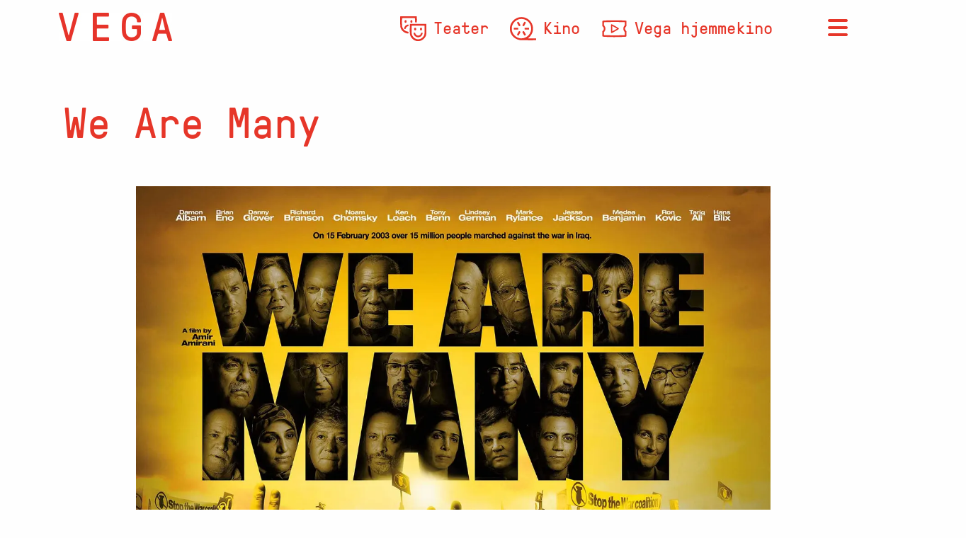

--- FILE ---
content_type: text/html; charset=utf-8
request_url: https://www.vegascene.no/film/UAV20236304
body_size: 31979
content:
<!DOCTYPE html><html lang="no"><head><meta charSet="utf-8"/><meta name="viewport" content="width=device-width, initial-scale=1, interactive-widget=resizes-content"/><link rel="preload" as="image" href="/_next/static/media/header_logo.340cd449.jpg"/><link rel="preload" as="image" imageSrcSet="https://cdn.sanity.io/images/f6l4um99/production/a5c0245af38ccdb8fa200bba38c07601dac3069d-1920x1080.png?w=750&amp;auto=format 750w, https://cdn.sanity.io/images/f6l4um99/production/a5c0245af38ccdb8fa200bba38c07601dac3069d-1920x1080.png?w=1400&amp;auto=format 1400w" imageSizes="(min-width: 641px) 86vw, 100vw"/><link rel="stylesheet" href="/_next/static/chunks/725d5fd6ac62ff17.css" data-precedence="next"/><link rel="stylesheet" href="/_next/static/chunks/9e233167533148f5.css" data-precedence="next"/><link rel="stylesheet" href="/_next/static/chunks/fbbafc627919b2fb.css" data-precedence="next"/><link rel="stylesheet" href="/_next/static/chunks/d6621b8fd4c5048d.css" data-precedence="next"/><link rel="stylesheet" href="/_next/static/chunks/ab262fa582ec663f.css" data-precedence="next"/><link rel="preload" as="script" fetchPriority="low" href="/_next/static/chunks/efe2bcd17c954b8c.js"/><script src="/_next/static/chunks/6a7fae37db1c7e03.js" async=""></script><script src="/_next/static/chunks/c64551ab184b2cc4.js" async=""></script><script src="/_next/static/chunks/a9db7f44362f48c8.js" async=""></script><script src="/_next/static/chunks/5349208d80928e31.js" async=""></script><script src="/_next/static/chunks/turbopack-d2a067be34dd9d6d.js" async=""></script><script src="/_next/static/chunks/3c63190a7996fbcd.js" async=""></script><script src="/_next/static/chunks/230f0470c02b19f3.js" async=""></script><script src="/_next/static/chunks/242b200cd0a831c4.js" async=""></script><script src="/_next/static/chunks/2532f69a4166d704.js" async=""></script><script src="/_next/static/chunks/746d07616a590c24.js" async=""></script><script src="/_next/static/chunks/efbe1225bfeff131.js" async=""></script><script src="/_next/static/chunks/11e2331f058ca93c.js" async=""></script><script src="/_next/static/chunks/ed1d8abba00fdbaa.js" async=""></script><script src="/_next/static/chunks/f471968ddbb37229.js" async=""></script><link rel="preload" href="https://forms.markethype.io/client/script.v2.js" as="script"/><title>We Are Many - Vega Scene</title><meta name="description" content="20 år siden invasjonen av Irak
- Hva skjedde med fredsbevegelsen?"/><link rel="manifest" href="/site.webmanifest"/><meta name="robots" content="index, follow"/><meta name="format-detection" content="telephone=no"/><meta name="mobile-web-app-capable" content="yes"/><link href="/android-chrome-512x512.png" rel="apple-touch-startup-image"/><meta name="apple-mobile-web-app-status-bar-style" content="default"/><meta property="og:title" content="We Are Many - Vega Scene"/><meta property="og:description" content="20 år siden invasjonen av Irak
- Hva skjedde med fredsbevegelsen?"/><meta property="og:url" content="https://www.vegascene.no/film/UAV20236304"/><meta property="og:image" content="https://cdn.sanity.io/images/f6l4um99/production/a5c0245af38ccdb8fa200bba38c07601dac3069d-1920x1080.png?w=1080&amp;auto=format"/><meta property="og:type" content="article"/><meta name="twitter:card" content="summary_large_image"/><meta name="twitter:title" content="We Are Many - Vega Scene"/><meta name="twitter:description" content="20 år siden invasjonen av Irak
- Hva skjedde med fredsbevegelsen?"/><meta name="twitter:image" content="https://cdn.sanity.io/images/f6l4um99/production/a5c0245af38ccdb8fa200bba38c07601dac3069d-1920x1080.png?w=1080&amp;auto=format"/><link rel="icon" href="/favicon-32x32.png" sizes="32x32" type="image/png"/><link rel="icon" href="/favicon-16x16.png" sizes="16x16" type="image/png"/><link rel="apple-touch-icon" href="/apple-touch-icon.png" sizes="180x180"/><script src="/_next/static/chunks/a6dad97d9634a72d.js" noModule=""></script></head><body><div hidden=""><!--$--><!--/$--></div><div><header class="Menu-module__VLufQa__Header"><div class="Menu-module__VLufQa__MenuContainer"><a class="Menu-module__VLufQa__LogoLink" href="/"><img alt="Vega Scene" width="160" height="40" decoding="async" data-nimg="1" style="color:transparent" src="/_next/static/media/header_logo.340cd449.jpg"/></a><div class="Menu-module__VLufQa__HotlinkContainer"><a class="MenuItem-module__jXicOa__SMenuButtonLink" href="/teater"><svg xmlns="http://www.w3.org/2000/svg" viewBox="0 0 198.852 188.842"><path d="M121.523 187.386c-17.118-4.139-33.383-17.303-41.25-33.386-6.766-13.835-7.358-18.883-7.038-60l.276-35.5h125l.262 38.429c.294 43.051.094 44.83-6.51 58.071-7.65 15.336-25.28 28.991-42.007 32.536-8.482 1.797-20.945 1.732-28.733-.15m26.953-13.919c3.237-.843 8.17-2.751 10.96-4.24 6.679-3.564 16.68-13.525 19.834-19.755 5.606-11.07 5.99-13.77 6.49-45.545.419-26.727.302-29.733-1.214-31.25C183.024 71.155 178.54 71 136.14 71c-35.011 0-47.03.3-47.929 1.2-1.886 1.886-1.629 55.356.306 63.56 2.217 9.403 6.975 17.906 13.887 24.818 12.49 12.49 29.42 17.227 46.072 12.89m-19.11-14.506c-13.789-2.73-26.437-16.177-26.733-28.422l-.122-5.039h10.796l1.74 5.336c3.13 9.606 11.738 16.099 21.398 16.142 9.299.041 18.206-6.506 20.696-15.211 1.716-5.999 2.552-6.767 7.37-6.767 5.753 0 6.807 1.47 5.483 7.643-2.073 9.669-9.393 19.02-18.503 23.64-3.008 1.524-13.432 3.816-16.413 3.607-.862-.06-3.432-.478-5.712-.93m-18.588-52.118c-4.805-1.756-6.207-12.124-2.351-17.397 1.782-2.437 8.847-2.612 11.182-.276 2.154 2.153 2.977 10.03 1.436 13.749-.754 1.82-2.394 3.36-4.277 4.016-1.68.586-3.1 1.03-3.156.986-.055-.043-1.33-.528-2.834-1.078m45.233.468c-3.964-1.512-5-3.562-5-9.893 0-5.586.289-6.5 2.635-8.345 3.495-2.75 6.911-2.618 9.91.382 2.005 2.003 2.455 3.452 2.455 7.889 0 3.721-.551 6.086-1.75 7.503-1.878 2.22-5.812 3.395-8.25 2.464m-108 22.113C26.266 123.713 8.606 106.242 2.35 84.249.19 76.655-.967 3.884 1.034 1.473 2.086.205 10.78 0 63.434 0c46.249 0 61.47.293 62.377 1.2 1.402 1.402 1.716 42.438.342 44.605-.567.894-2.686 1.208-6.735 1l-5.907-.305-.5-16-.5-16-47.886-.26c-34.526-.187-48.266.056-49.25.873-2.03 1.684-1.912 52.613.143 62.387 2.204 10.476 6.729 18.537 14.545 25.91 7.803 7.361 15.61 11.387 25.223 13.006 3.833.646 7.248 1.797 7.768 2.619 1.333 2.108 1.17 9.352-.243 10.765-1.58 1.58-7.967 1.418-14.8-.376M31.561 95.66c-1.487-1.087-1.697-2.076-1.112-5.25 2.394-12.993 12.487-23.581 25.298-26.538 6.377-1.472 8.271-.324 8.249 5-.021 4.96-.826 5.892-6.56 7.594-6.41 1.904-12.024 7.553-13.988 14.077-.803 2.67-2.018 5.207-2.699 5.64-1.957 1.243-7.18.946-9.188-.523m5.085-47.733c-2.346-1.845-2.635-2.76-2.635-8.345 0-7.581 1.623-9.582 7.772-9.582 5.356 0 7.228 2.53 7.228 9.768 0 4.318-.463 5.786-2.454 7.777-3 3-6.416 3.132-9.91.382m43.82-.382c-2.016-2.015-2.455-3.445-2.455-8 0-6.92 2.158-9.545 7.845-9.545 5.48 0 7.159 2.254 7.14 9.579-.017 6.507-.438 7.57-3.669 9.271-3.39 1.785-6.184 1.373-8.861-1.305"></path></svg>Teater</a><a class="MenuItem-module__jXicOa__SMenuButtonLink" href="/kino"><svg xmlns="http://www.w3.org/2000/svg" viewBox="0 0 207.277 183.57"><path d="M81.429 182.643c-24.01-2.84-47.015-15.692-62.125-34.706-7.052-8.874-14.147-22.948-17.021-33.763-2.805-10.553-3.077-32.574-.53-42.862C8.684 43.315 26.8 20.979 52.5 8.74c40.611-19.34 89.665-5.674 114.863 31.998 10.543 15.762 15.02 30.822 15.048 50.621.02 13.778-1.525 22.614-5.954 34.058-5.476 14.15-18.417 31.404-29.112 38.815-2.154 1.493-3.916 3.097-3.916 3.564s14.287.97 31.75 1.114l31.75.264.302 5.835c.179 3.44-.18 6.415-.872 7.25-.991 1.194-10.347 1.395-59.803 1.284-32.245-.072-61.552-.477-65.127-.9m33-17.868c25.47-8.232 43.677-27.318 51.144-53.614 3.18-11.198 3.186-27.733.013-38.987-7.339-26.028-25.845-45.435-51.083-53.567C73.459 5.38 30.48 28.397 17.272 70.674c-1.971 6.31-2.343 9.642-2.343 21s.372 14.69 2.343 21c8.748 28.002 30.583 48.128 59.157 54.525 10.515 2.354 26.342 1.345 38-2.424m-53.75-20.667c-2.898-1.736-4.25-3.233-4.25-4.702 0-3.035 14.122-27.578 16.28-28.295 2.677-.888 10.72 4.166 10.72 6.737 0 2.149-13.53 26.747-15.435 28.061-1.702 1.174-2.804.903-7.315-1.8m48.397-6.684c-11.463-19.568-11.352-19.313-9.357-21.517.973-1.076 3.575-2.77 5.782-3.765 3.465-1.562 4.202-1.616 5.386-.389 2.568 2.66 15.542 25.87 15.542 27.805 0 2.003-7.47 7.116-10.396 7.116-.884 0-3.845-3.936-6.957-9.25M31.045 97.116c-.88-2.295-.733-9.71.224-11.217.615-.97 4.863-1.209 17.734-1l16.926.275v13l-17.134.274c-14.968.238-17.212.07-17.75-1.332m85.805.214c-.294-.767-.397-3.815-.228-6.775l.307-5.38h34v13l-16.772.274c-13.603.222-16.873.01-17.307-1.12M71.853 71.91c-1.974-1.348-15.424-25.725-15.424-27.954 0-2.68 7.965-7.762 10.72-6.84 2.111.707 16.28 25.435 16.28 28.414q0 2.06-4.338 4.602c-4.624 2.71-5.542 2.935-7.238 1.777m32.172-1.502c-6.78-3.878-6.765-4.013 1.99-19.23 4.353-7.565 8.55-14 9.327-14.299 2.115-.814 10.536 4.318 10.896 6.64.257 1.66-11.642 23.745-15.035 27.905-1.415 1.737-2.68 1.558-7.178-1.016"></path></svg>Kino</a><a class="MenuItem-module__jXicOa__SMenuButtonLink" href="https://www.vegahjemmekino.no/"><svg xmlns="http://www.w3.org/2000/svg" viewBox="0 0 56.621 52.917"><path d="M114.791 108.792c-8.593-.151-17.06-.648-17.66-1.037-.587-.379-.596-.465-.596-6.053v-5.67l.944-.719c1.404-1.07 2.062-2.538 2.062-4.599 0-2.06-.658-3.528-2.062-4.599l-.944-.72v-5.668c0-5.59.009-5.675.595-6.052 1.205-.776 21.884-1.342 35.23-.965 13.179.372 15.213.515 15.81 1.112.443.443.488.994.488 5.92v5.432l-1.293 1.254c-2.575 2.495-2.575 6.078 0 8.573l1.293 1.253v5.422c0 6.743.248 6.35-4.177 6.606-4.447.258-20.636.686-23.604.625-1.383-.029-4.121-.08-6.086-.115m27.186-3.957 2.977-.173v-6.555l-1.035-1.31c-1.36-1.72-1.968-3.598-1.968-6.083s.607-4.362 1.968-6.083l1.035-1.31v-6.573l-4.696-.227c-5.793-.28-33.26-.219-37.24.082l-2.911.22-.075 3.27-.074 3.268 1.03 1.118c2.922 3.17 2.926 9.297.009 12.461l-1.023 1.11v3.22c0 2.334.091 3.252.331 3.34 1.493.546 33.17.717 41.672.225zm-26.392-5.125c-.507-.507-.53-.882-.53-8.996s.023-8.488.53-8.996c.291-.29.797-.525 1.125-.52.98.016 14.818 7.997 15.28 8.814.745 1.32.185 1.777-7.541 6.158-3.93 2.228-7.412 4.055-7.74 4.06-.327.005-.833-.229-1.124-.52m7.864-6.167c2.652-1.483 4.822-2.756 4.822-2.829 0-.141-9.332-5.406-10.106-5.7-.433-.165-.463.212-.463 5.7s.03 5.866.463 5.701c.254-.097 2.632-1.39 5.284-2.872" style="stroke-width:0.264583" transform="translate(-94.154 -64.256)"></path></svg>Vega hjemmekino</a></div><button class="Menu-module__VLufQa__MenuButton" type="button" aria-label="Nedtrekksmeny" title="Nedtrekksmenu"><svg aria-hidden="true" focusable="false" data-prefix="fas" data-icon="bars" class="svg-inline--fa fa-bars " role="img" xmlns="http://www.w3.org/2000/svg" viewBox="0 0 448 512"><path fill="currentColor" d="M0 96C0 78.3 14.3 64 32 64l384 0c17.7 0 32 14.3 32 32s-14.3 32-32 32L32 128C14.3 128 0 113.7 0 96zM0 256c0-17.7 14.3-32 32-32l384 0c17.7 0 32 14.3 32 32s-14.3 32-32 32L32 288c-17.7 0-32-14.3-32-32zM448 416c0 17.7-14.3 32-32 32L32 448c-17.7 0-32-14.3-32-32s14.3-32 32-32l384 0c17.7 0 32 14.3 32 32z"></path></svg></button></div><div class="DropDownMenu-module__LMSruW__SDropDownContainer"><a class="MenuItem-module__jXicOa__SMenuButtonLink DropDownMenu-module__LMSruW__SDropDownMenuItem DropDownMenu-module__LMSruW__SButtonRowMenuItems" href="/teater">Teater</a><a class="MenuItem-module__jXicOa__SMenuButtonLink DropDownMenu-module__LMSruW__SDropDownMenuItem DropDownMenu-module__LMSruW__SButtonRowMenuItems" href="/kino">Kino</a><a class="MenuItem-module__jXicOa__SMenuButtonLink DropDownMenu-module__LMSruW__SDropDownMenuItem DropDownMenu-module__LMSruW__SButtonRowMenuItems" href="https://www.vegahjemmekino.no/">Vega hjemmekino</a><a class="MenuItem-module__jXicOa__SMenuButtonLink DropDownMenu-module__LMSruW__SDropDownMenuItem" href="/nyheter">Nyheter</a><a class="MenuItem-module__jXicOa__SMenuButtonLink DropDownMenu-module__LMSruW__SDropDownMenuItem" href="/nyheter/utleie">Utleie </a><a class="MenuItem-module__jXicOa__SMenuButtonLink DropDownMenu-module__LMSruW__SDropDownMenuItem" href="/nyheter/praktisk-info">Praktisk info </a><a class="MenuItem-module__jXicOa__SMenuButtonLink DropDownMenu-module__LMSruW__SDropDownMenuItem" href="/nyheter/om-vega-scene">Om Vega Scene</a><a class="MenuItem-module__jXicOa__SMenuButtonLink DropDownMenu-module__LMSruW__SDropDownMenuItem" href="/kommer">Kommer på kino</a><a class="MenuItem-module__jXicOa__SMenuButtonLink DropDownMenu-module__LMSruW__SDropDownMenuItem" href="/nyheter/bli-vegavenn">Bli Vegavenn</a><a class="MenuItem-module__jXicOa__SMenuButtonLink DropDownMenu-module__LMSruW__SDropDownMenuItem" href="/nyheter/gavekort">Gavekort</a><a class="MenuItem-module__jXicOa__SMenuButtonLink DropDownMenu-module__LMSruW__SDropDownMenuItem" href="/nyheter/tilbud-til-barn-og-unge">Barn og unge</a><a class="MenuItem-module__jXicOa__SMenuButtonLink DropDownMenu-module__LMSruW__SDropDownMenuItem" href="/nyheter/skoletilbud">Skoletilbud</a><a class="MenuItem-module__jXicOa__SMenuButtonLink DropDownMenu-module__LMSruW__SDropDownMenuItem" href="/nyheter/kontakt-oss">Kontakt oss</a><a class="MenuItem-module__jXicOa__SMenuButtonLink DropDownMenu-module__LMSruW__SDropDownMenuItem" href="/nyheter/miljosertifisering">Miljøsertifisering</a><a class="MenuItem-module__jXicOa__SMenuButtonLink DropDownMenu-module__LMSruW__SDropDownMenuItem" href="/nyheter/arsrapporter">Årsrapporter</a></div></header><main class="Layout-module__YDn9fa__Main"><article><h1 class="SArticleTitle-module__b-YBfG__SArticleTitle">We Are Many</h1><div class="ShortFacts-module__mln1zG__SShortFacts FilmPage-module__1svw4a__SFacts FilmPage-module__1svw4a__SShortFacts"></div><div class="FilmPage-module__1svw4a__SImageContainer"><img alt="We are many" width="350" height="1080" decoding="async" data-nimg="1" class="FilmPage-module__1svw4a__SRestrictedCMSImage SArticleTopImage-module__LkR1dW__SArticleTopImage" style="color:transparent" sizes="(min-width: 641px) 86vw, 100vw" srcSet="https://cdn.sanity.io/images/f6l4um99/production/a5c0245af38ccdb8fa200bba38c07601dac3069d-1920x1080.png?w=750&amp;auto=format 750w, https://cdn.sanity.io/images/f6l4um99/production/a5c0245af38ccdb8fa200bba38c07601dac3069d-1920x1080.png?w=1400&amp;auto=format 1400w" src="https://cdn.sanity.io/images/f6l4um99/production/a5c0245af38ccdb8fa200bba38c07601dac3069d-1920x1080.png?w=1400&amp;auto=format"/></div><div class="SMaxWidthContainer-module__PkYheW__SMaxWidthContainer"><div><svg xmlns="http://www.w3.org/2000/svg" viewBox="0 0 74.083 74.083" class="Loader-module__uyoLiW__LoaderImage" aria-label="Laster..."><defs><clipPath id="footer_logo_svg__a" clipPathUnits="userSpaceOnUse"><path d="M188.132 413.604c.284.584.715.787 1.193.772l5.838-.181c.85-.027.986-.786.704-1.318l-17.744-35.105c-.281-.53-.714-.786-1.192-.771l-8.015.249c-.478.015-.841.296-.825.835l-.091 35.66c.017.54.464 1.28 1.313 1.254l5.308-.165c.478-.014.843-.242.825-.835l-.233-25.293c-.007-.215.095-.381.307-.387l.318-.01c.213-.006.324.152.437.364z" clip-rule="evenodd"></path></clipPath><clipPath id="footer_logo_svg__b" clipPathUnits="userSpaceOnUse"><path d="M70 205h210v210H70Z"></path></clipPath><clipPath id="footer_logo_svg__c" clipPathUnits="userSpaceOnUse"><path d="M161.868 206.396c-.284-.584-.714-.786-1.192-.772l-5.84.182c-.848.027-.985.785-.703 1.316l17.744 35.106c.281.53.714.786 1.192.771l8.015-.249c.478-.015.84-.296.825-.835l.091-35.66c-.016-.54-.464-1.281-1.313-1.254l-5.308.165c-.477.015-.843.241-.825.834l.233 25.294c.007.215-.095.38-.307.386l-.318.01c-.213.007-.323-.152-.437-.363z" clip-rule="evenodd"></path></clipPath><clipPath id="footer_logo_svg__d" clipPathUnits="userSpaceOnUse"><path d="M70 205h210v210H70Z"></path></clipPath><clipPath id="footer_logo_svg__e" clipPathUnits="userSpaceOnUse"><path d="M278.604 296.869c.585-.285.787-.716.772-1.193l-.182-5.84c-.026-.849-.786-.984-1.317-.704l-35.105 17.746c-.53.28-.786.714-.771 1.192l.249 8.015c.015.478.296.84.835.824l35.66.091c.54-.016 1.281-.463 1.254-1.313l-.165-5.307c-.015-.479-.242-.843-.835-.825l-25.293.234c-.216.007-.38-.096-.387-.308l-.01-.318c-.006-.214.152-.324.364-.437z" clip-rule="evenodd"></path></clipPath><clipPath id="footer_logo_svg__f" clipPathUnits="userSpaceOnUse"><path d="M70 205h210v210H70Z"></path></clipPath><clipPath id="footer_logo_svg__g" clipPathUnits="userSpaceOnUse"><path d="M71.396 323.132c-.585.285-.787.716-.772 1.193l.182 5.84c.027.848.786.984 1.316.702l35.105-17.744c.53-.28.787-.714.772-1.192l-.25-8.015c-.014-.477-.295-.84-.835-.825L71.254 303c-.539.017-1.28.464-1.253 1.315l.165 5.307c.015.478.242.844.835.825l25.293-.235c.215-.007.38.096.387.308l.01.319c.006.213-.152.323-.364.436z" clip-rule="evenodd"></path></clipPath><clipPath id="footer_logo_svg__h" clipPathUnits="userSpaceOnUse"><path d="M70 205h210v210H70Z"></path></clipPath><clipPath id="footer_logo_svg__i" clipPathUnits="userSpaceOnUse"><path d="M257.32 374.156c.61.209 1.057.043 1.386-.309l4.017-4.304c.584-.626.15-1.258-.422-1.431l-37.13-12.036c-.571-.172-1.058-.044-1.387.31l-5.513 5.906c-.33.353-.391.811-.002 1.18l24.862 25.18c.388.369 1.224.572 1.809-.055l3.65-3.911c.33-.353.43-.775.003-1.18l-17.845-17.647c-.156-.147-.199-.337-.053-.493l.219-.234c.147-.157.336-.125.564-.056z" clip-rule="evenodd"></path></clipPath><clipPath id="footer_logo_svg__j" clipPathUnits="userSpaceOnUse"><path d="M70 205h210v210H70Z"></path></clipPath><clipPath id="footer_logo_svg__k" clipPathUnits="userSpaceOnUse"><path d="M92.68 245.843c-.61-.209-1.056-.043-1.385.31l-4.018 4.304c-.584.626-.15 1.258.421 1.43l37.132 12.037c.57.172 1.057.044 1.386-.31l5.513-5.907c.33-.352.391-.81.002-1.178l-24.862-25.182c-.388-.368-1.223-.57-1.808.056l-3.651 3.912c-.33.353-.43.773-.003 1.178l17.846 17.648c.155.148.198.337.052.493l-.219.234c-.146.157-.335.124-.564.056z" clip-rule="evenodd"></path></clipPath><clipPath id="footer_logo_svg__l" clipPathUnits="userSpaceOnUse"><path d="M70 205h210v210H70Z"></path></clipPath><clipPath id="footer_logo_svg__m" clipPathUnits="userSpaceOnUse"><path d="M239.156 227.68c.209-.61.044-1.057-.309-1.386l-4.303-4.016c-.626-.585-1.26-.15-1.431.42l-12.037 37.133c-.173.57-.043 1.056.309 1.384l5.908 5.515c.352.328.81.39 1.178.002l25.182-24.862c.368-.388.57-1.225-.056-1.809l-3.913-3.652c-.351-.328-.773-.428-1.177-.001l-17.648 17.845c-.148.155-.337.199-.493.053l-.235-.22c-.156-.146-.123-.336-.055-.564z" clip-rule="evenodd"></path></clipPath><clipPath id="footer_logo_svg__n" clipPathUnits="userSpaceOnUse"><path d="M70 205h210v210H70Z"></path></clipPath><clipPath id="footer_logo_svg__o" clipPathUnits="userSpaceOnUse"><path d="M110.844 392.32c-.209.609-.043 1.057.309 1.385l4.303 4.017c.626.585 1.259.15 1.43-.421l12.038-37.132c.172-.57.043-1.055-.309-1.384l-5.908-5.514c-.352-.33-.81-.391-1.177-.002L96.346 378.13c-.367.388-.57 1.224.056 1.808l3.913 3.652c.352.327.774.428 1.178.002l17.648-17.846c.147-.155.337-.199.493-.053l.235.22c.156.146.124.336.055.564z" clip-rule="evenodd"></path></clipPath><clipPath id="footer_logo_svg__p" clipPathUnits="userSpaceOnUse"><path d="M70 205h210v210H70Z"></path></clipPath></defs><g clip-path="url(#footer_logo_svg__a)" transform="matrix(.35278 0 0 -.35278 -24.694 146.403)"><g clip-path="url(#footer_logo_svg__b)"><path d="M163 372h38v48h-38z" style="fill-opacity:1;fill-rule:nonzero;stroke:none"></path></g></g><g clip-path="url(#footer_logo_svg__c)" transform="matrix(.35278 0 0 -.35278 -24.694 146.403)"><g clip-path="url(#footer_logo_svg__d)"><path d="M149 200h38v48h-38z" style="fill-opacity:1;fill-rule:nonzero;stroke:none"></path></g></g><g clip-path="url(#footer_logo_svg__e)" transform="matrix(.35278 0 0 -.35278 -24.694 146.403)"><g clip-path="url(#footer_logo_svg__f)"><path d="M237 284h48v38h-48z" style="fill-opacity:1;fill-rule:nonzero;stroke:none"></path></g></g><g clip-path="url(#footer_logo_svg__g)" transform="matrix(.35278 0 0 -.35278 -24.694 146.403)"><g clip-path="url(#footer_logo_svg__h)"><path d="M65 298h48v38H65Z" style="fill-opacity:1;fill-rule:nonzero;stroke:none"></path></g></g><g clip-path="url(#footer_logo_svg__i)" transform="matrix(.35278 0 0 -.35278 -24.694 146.403)"><g clip-path="url(#footer_logo_svg__j)"><path d="M213 351h55v43h-55z" style="fill-opacity:1;fill-rule:nonzero;stroke:none"></path></g></g><g clip-path="url(#footer_logo_svg__k)" transform="matrix(.35278 0 0 -.35278 -24.694 146.403)"><g clip-path="url(#footer_logo_svg__l)"><path d="M82 226h55v43H82Z" style="fill-opacity:1;fill-rule:nonzero;stroke:none"></path></g></g><g clip-path="url(#footer_logo_svg__m)" transform="matrix(.35278 0 0 -.35278 -24.694 146.403)"><g clip-path="url(#footer_logo_svg__n)"><path d="M216 217h43v55h-43z" style="fill-opacity:1;fill-rule:nonzero;stroke:none"></path></g></g><g clip-path="url(#footer_logo_svg__o)" transform="matrix(.35278 0 0 -.35278 -24.694 146.403)"><g clip-path="url(#footer_logo_svg__p)"><path d="M91 348h43v55H91Z" style="fill-opacity:1;fill-rule:nonzero;stroke:none"></path></g></g></svg></div><div class="RichText-module__Z4zy7a__StyledRichText SIngress-module__wEc9zW__SIngress"><p>20 år siden invasjonen av Irak<br/>- Hva skjedde med fredsbevegelsen?</p></div><div class="RichText-module__Z4zy7a__StyledRichText SBodyText-module__IycceG__SBodyText"><p>I 2003 demonstrerte flere mennesker enn noen gang tidligere eller senere, over hele kloden, mot krig, sammen. Idag er fredsbevegelsen splittet. Hva skjedde?<br/><br/>Denne filmen fra 2014 som tar utgangspunkt i demonstrasjonene i 2003 kan gi noe av svaret.<br/><br/>Motstanden mot invasjonen av Irak i 2003 var enorm og engasjerte flere mennesker enn noensinne før eller senere til å ta til gatene for å demonstrere. Likevel ble det krig, med katastrofale konsekvenser.<br/><br/><strong><em>Hva gjorde dette nederlaget med troen på demokrati og aktivisme for de som opplevde det? Og hvorfor er fredsbevegelsen så splittet idag?</em></strong></p><p>-----</p><p>Visningen er en del av program-seksjonen Dokumentarkino på Vega. Hver onsdag viser vi aktuelle dokumentarfilmer i samarbeid med Oslo Dokumentarkino og Human. Int. dokumentarfilmfestival. </p><p></p><img alt="We are Many" loading="lazy" width="1920" height="1356" decoding="async" data-nimg="1" class="Image-module__ppXcqa__FullWidthCMSImage RichText-module__Z4zy7a__SFullWidthImage" style="color:transparent" sizes="(min-width: 641px) 1100px, 100%" srcSet="https://cdn.sanity.io/images/f6l4um99/production/7fd27b0a0a2e922aafb83655fecf17dd1eb6604a-1920x1356.jpg?w=16&amp;auto=format 16w, https://cdn.sanity.io/images/f6l4um99/production/7fd27b0a0a2e922aafb83655fecf17dd1eb6604a-1920x1356.jpg?w=32&amp;auto=format 32w, https://cdn.sanity.io/images/f6l4um99/production/7fd27b0a0a2e922aafb83655fecf17dd1eb6604a-1920x1356.jpg?w=48&amp;auto=format 48w, https://cdn.sanity.io/images/f6l4um99/production/7fd27b0a0a2e922aafb83655fecf17dd1eb6604a-1920x1356.jpg?w=64&amp;auto=format 64w, https://cdn.sanity.io/images/f6l4um99/production/7fd27b0a0a2e922aafb83655fecf17dd1eb6604a-1920x1356.jpg?w=96&amp;auto=format 96w, https://cdn.sanity.io/images/f6l4um99/production/7fd27b0a0a2e922aafb83655fecf17dd1eb6604a-1920x1356.jpg?w=128&amp;auto=format 128w, https://cdn.sanity.io/images/f6l4um99/production/7fd27b0a0a2e922aafb83655fecf17dd1eb6604a-1920x1356.jpg?w=256&amp;auto=format 256w, https://cdn.sanity.io/images/f6l4um99/production/7fd27b0a0a2e922aafb83655fecf17dd1eb6604a-1920x1356.jpg?w=384&amp;auto=format 384w, https://cdn.sanity.io/images/f6l4um99/production/7fd27b0a0a2e922aafb83655fecf17dd1eb6604a-1920x1356.jpg?w=750&amp;auto=format 750w, https://cdn.sanity.io/images/f6l4um99/production/7fd27b0a0a2e922aafb83655fecf17dd1eb6604a-1920x1356.jpg?w=1400&amp;auto=format 1400w" src="https://cdn.sanity.io/images/f6l4um99/production/7fd27b0a0a2e922aafb83655fecf17dd1eb6604a-1920x1356.jpg?w=1400&amp;auto=format"/></div></div><dl class="FullFacts-module__485CHG__SFullFacts FilmPage-module__1svw4a__SFacts FilmPage-module__1svw4a__SFullFacts"><div class="FullFacts-module__485CHG__SFactBlock"></div><div class="FullFacts-module__485CHG__SFactBlock"></div><div class="FullFacts-module__485CHG__SFactBlock"><div><dt class="FullFacts-module__485CHG__SFactLabel">Nasjonalitet</dt><dd class="FullFacts-module__485CHG__SFact">Storbritannia</dd></div></div></dl></article><!--$--><!--/$--></main><footer class="Footer-module__EN2Vea__FooterContainer"><div class="Footer-module__EN2Vea__Column Footer-module__EN2Vea__CenteredColumn"><svg xmlns="http://www.w3.org/2000/svg" viewBox="0 0 74.083 74.083" class="Footer-module__EN2Vea__SFooterLogo" aria-label="Vega Scene"><defs><clipPath id="footer_logo_svg__a" clipPathUnits="userSpaceOnUse"><path d="M188.132 413.604c.284.584.715.787 1.193.772l5.838-.181c.85-.027.986-.786.704-1.318l-17.744-35.105c-.281-.53-.714-.786-1.192-.771l-8.015.249c-.478.015-.841.296-.825.835l-.091 35.66c.017.54.464 1.28 1.313 1.254l5.308-.165c.478-.014.843-.242.825-.835l-.233-25.293c-.007-.215.095-.381.307-.387l.318-.01c.213-.006.324.152.437.364z" clip-rule="evenodd"></path></clipPath><clipPath id="footer_logo_svg__b" clipPathUnits="userSpaceOnUse"><path d="M70 205h210v210H70Z"></path></clipPath><clipPath id="footer_logo_svg__c" clipPathUnits="userSpaceOnUse"><path d="M161.868 206.396c-.284-.584-.714-.786-1.192-.772l-5.84.182c-.848.027-.985.785-.703 1.316l17.744 35.106c.281.53.714.786 1.192.771l8.015-.249c.478-.015.84-.296.825-.835l.091-35.66c-.016-.54-.464-1.281-1.313-1.254l-5.308.165c-.477.015-.843.241-.825.834l.233 25.294c.007.215-.095.38-.307.386l-.318.01c-.213.007-.323-.152-.437-.363z" clip-rule="evenodd"></path></clipPath><clipPath id="footer_logo_svg__d" clipPathUnits="userSpaceOnUse"><path d="M70 205h210v210H70Z"></path></clipPath><clipPath id="footer_logo_svg__e" clipPathUnits="userSpaceOnUse"><path d="M278.604 296.869c.585-.285.787-.716.772-1.193l-.182-5.84c-.026-.849-.786-.984-1.317-.704l-35.105 17.746c-.53.28-.786.714-.771 1.192l.249 8.015c.015.478.296.84.835.824l35.66.091c.54-.016 1.281-.463 1.254-1.313l-.165-5.307c-.015-.479-.242-.843-.835-.825l-25.293.234c-.216.007-.38-.096-.387-.308l-.01-.318c-.006-.214.152-.324.364-.437z" clip-rule="evenodd"></path></clipPath><clipPath id="footer_logo_svg__f" clipPathUnits="userSpaceOnUse"><path d="M70 205h210v210H70Z"></path></clipPath><clipPath id="footer_logo_svg__g" clipPathUnits="userSpaceOnUse"><path d="M71.396 323.132c-.585.285-.787.716-.772 1.193l.182 5.84c.027.848.786.984 1.316.702l35.105-17.744c.53-.28.787-.714.772-1.192l-.25-8.015c-.014-.477-.295-.84-.835-.825L71.254 303c-.539.017-1.28.464-1.253 1.315l.165 5.307c.015.478.242.844.835.825l25.293-.235c.215-.007.38.096.387.308l.01.319c.006.213-.152.323-.364.436z" clip-rule="evenodd"></path></clipPath><clipPath id="footer_logo_svg__h" clipPathUnits="userSpaceOnUse"><path d="M70 205h210v210H70Z"></path></clipPath><clipPath id="footer_logo_svg__i" clipPathUnits="userSpaceOnUse"><path d="M257.32 374.156c.61.209 1.057.043 1.386-.309l4.017-4.304c.584-.626.15-1.258-.422-1.431l-37.13-12.036c-.571-.172-1.058-.044-1.387.31l-5.513 5.906c-.33.353-.391.811-.002 1.18l24.862 25.18c.388.369 1.224.572 1.809-.055l3.65-3.911c.33-.353.43-.775.003-1.18l-17.845-17.647c-.156-.147-.199-.337-.053-.493l.219-.234c.147-.157.336-.125.564-.056z" clip-rule="evenodd"></path></clipPath><clipPath id="footer_logo_svg__j" clipPathUnits="userSpaceOnUse"><path d="M70 205h210v210H70Z"></path></clipPath><clipPath id="footer_logo_svg__k" clipPathUnits="userSpaceOnUse"><path d="M92.68 245.843c-.61-.209-1.056-.043-1.385.31l-4.018 4.304c-.584.626-.15 1.258.421 1.43l37.132 12.037c.57.172 1.057.044 1.386-.31l5.513-5.907c.33-.352.391-.81.002-1.178l-24.862-25.182c-.388-.368-1.223-.57-1.808.056l-3.651 3.912c-.33.353-.43.773-.003 1.178l17.846 17.648c.155.148.198.337.052.493l-.219.234c-.146.157-.335.124-.564.056z" clip-rule="evenodd"></path></clipPath><clipPath id="footer_logo_svg__l" clipPathUnits="userSpaceOnUse"><path d="M70 205h210v210H70Z"></path></clipPath><clipPath id="footer_logo_svg__m" clipPathUnits="userSpaceOnUse"><path d="M239.156 227.68c.209-.61.044-1.057-.309-1.386l-4.303-4.016c-.626-.585-1.26-.15-1.431.42l-12.037 37.133c-.173.57-.043 1.056.309 1.384l5.908 5.515c.352.328.81.39 1.178.002l25.182-24.862c.368-.388.57-1.225-.056-1.809l-3.913-3.652c-.351-.328-.773-.428-1.177-.001l-17.648 17.845c-.148.155-.337.199-.493.053l-.235-.22c-.156-.146-.123-.336-.055-.564z" clip-rule="evenodd"></path></clipPath><clipPath id="footer_logo_svg__n" clipPathUnits="userSpaceOnUse"><path d="M70 205h210v210H70Z"></path></clipPath><clipPath id="footer_logo_svg__o" clipPathUnits="userSpaceOnUse"><path d="M110.844 392.32c-.209.609-.043 1.057.309 1.385l4.303 4.017c.626.585 1.259.15 1.43-.421l12.038-37.132c.172-.57.043-1.055-.309-1.384l-5.908-5.514c-.352-.33-.81-.391-1.177-.002L96.346 378.13c-.367.388-.57 1.224.056 1.808l3.913 3.652c.352.327.774.428 1.178.002l17.648-17.846c.147-.155.337-.199.493-.053l.235.22c.156.146.124.336.055.564z" clip-rule="evenodd"></path></clipPath><clipPath id="footer_logo_svg__p" clipPathUnits="userSpaceOnUse"><path d="M70 205h210v210H70Z"></path></clipPath></defs><g clip-path="url(#footer_logo_svg__a)" transform="matrix(.35278 0 0 -.35278 -24.694 146.403)"><g clip-path="url(#footer_logo_svg__b)"><path d="M163 372h38v48h-38z" style="fill-opacity:1;fill-rule:nonzero;stroke:none"></path></g></g><g clip-path="url(#footer_logo_svg__c)" transform="matrix(.35278 0 0 -.35278 -24.694 146.403)"><g clip-path="url(#footer_logo_svg__d)"><path d="M149 200h38v48h-38z" style="fill-opacity:1;fill-rule:nonzero;stroke:none"></path></g></g><g clip-path="url(#footer_logo_svg__e)" transform="matrix(.35278 0 0 -.35278 -24.694 146.403)"><g clip-path="url(#footer_logo_svg__f)"><path d="M237 284h48v38h-48z" style="fill-opacity:1;fill-rule:nonzero;stroke:none"></path></g></g><g clip-path="url(#footer_logo_svg__g)" transform="matrix(.35278 0 0 -.35278 -24.694 146.403)"><g clip-path="url(#footer_logo_svg__h)"><path d="M65 298h48v38H65Z" style="fill-opacity:1;fill-rule:nonzero;stroke:none"></path></g></g><g clip-path="url(#footer_logo_svg__i)" transform="matrix(.35278 0 0 -.35278 -24.694 146.403)"><g clip-path="url(#footer_logo_svg__j)"><path d="M213 351h55v43h-55z" style="fill-opacity:1;fill-rule:nonzero;stroke:none"></path></g></g><g clip-path="url(#footer_logo_svg__k)" transform="matrix(.35278 0 0 -.35278 -24.694 146.403)"><g clip-path="url(#footer_logo_svg__l)"><path d="M82 226h55v43H82Z" style="fill-opacity:1;fill-rule:nonzero;stroke:none"></path></g></g><g clip-path="url(#footer_logo_svg__m)" transform="matrix(.35278 0 0 -.35278 -24.694 146.403)"><g clip-path="url(#footer_logo_svg__n)"><path d="M216 217h43v55h-43z" style="fill-opacity:1;fill-rule:nonzero;stroke:none"></path></g></g><g clip-path="url(#footer_logo_svg__o)" transform="matrix(.35278 0 0 -.35278 -24.694 146.403)"><g clip-path="url(#footer_logo_svg__p)"><path d="M91 348h43v55H91Z" style="fill-opacity:1;fill-rule:nonzero;stroke:none"></path></g></g></svg><svg xmlns="http://www.w3.org/2000/svg" xml:space="preserve" viewBox="0 0 500.41 263" class="Footer-module__EN2Vea__SECMedia" aria-label="Europa Cinemas - Creative Europe - Media sub-programme" width="200"><path d="m352.93 102.02-20.36-7.15V70.12l20.36-7.15v-8.35l-55.6 19.53v8.35l27.8-9.77v19.53l-27.8-9.76v8.34l55.6 19.53zM318.96 146.91l27.8-9.76v19.52zv8.35l55.6 19.52v-8.34l-20.36-7.15v-24.75l20.36-7.15v-8.35l-55.6 19.53zM389.49 133.9c0-5.4 4.92-7.62 9.61-7.62 6.35 0 11.59 4.29 12.31 10.72v-14.61c-3.57-2.7-7.94-4.05-12.39-4.05-9.61 0-17.47 5.96-17.47 16.04 0 17.39 23.82 14.29 23.82 25.49 0 5.24-4.92 7.86-9.61 7.86-6.51 0-13.42-4.52-14.21-11.35v14.53c4.05 3.17 9.21 4.76 14.29 4.76 9.37 0 17.47-5.56 17.47-15.56 0-16.77-23.82-14.54-23.82-26.21M57.45 110.29h28.5v-7.94H65.39V86.47h20.56v-7.94H65.39V62.65h20.56v-7.94h-28.5zM109.88 111.48c8.89 0 15.8-7.07 15.8-16.2V54.71h-7.94v40.65c0 4.68-3.41 8.18-7.94 8.18s-7.94-3.5-7.94-8.18V54.71h-7.94v40.57c0 9.13 6.99 16.2 15.96 16.2M141.59 86.47h17.23l13.1 23.82h9.13c-6.27-11.12-10.48-23.66-24.22-26.76v-.24c2.62.56 5.24.87 7.94.87 9.13 0 15.24-3.73 15.24-13.58 0-9.05-7.22-15.88-16.2-15.88h-30.17v55.58h7.94V86.47zm0-23.82h22.23c4.53 0 8.26 3.34 8.26 7.94 0 4.61-3.73 7.94-8.26 7.94h-22.23zM212.6 111.48c16.52 0 28.98-12.46 28.98-28.98 0-16.51-12.46-28.98-28.98-28.98s-28.98 12.47-28.98 28.98 12.46 28.98 28.98 28.98m0-50.02c11.99 0 21.04 9.05 21.04 21.04s-9.05 21.04-21.04 21.04-21.04-9.05-21.04-21.04 9.05-21.04 21.04-21.04M255.92 86.47h20.41c8.97 0 15.48-6.91 15.48-15.96s-6.51-15.8-15.48-15.8h-28.35v55.58h7.94zm0-23.82h20.49c4.53 0 8.18 3.34 8.18 7.94 0 4.61-3.65 7.94-8.18 7.94h-20.49zM118.13 175.81c7.46 0 14.77-2.62 20.25-7.86v-15.16c-2.54 9.29-10.72 15.09-20.25 15.09-11.99 0-21.04-9.05-21.04-21.04s9.05-21.04 21.04-21.04c9.53 0 17.71 5.8 20.25 15.09v-15.16c-5.48-5.24-12.78-7.86-20.25-7.86-16.51 0-28.98 12.46-28.98 28.98s12.47 28.96 28.98 28.96M146.67 119.04h7.94v55.58h-7.94zM170.83 119.75l15.88 54.87h16.2v-55.58h-7.94v54.87l-15.88-54.87h-16.2v55.58h7.94zM239.7 126.98v-7.94h-28.51v55.58h28.51v-7.94h-20.57V150.8h20.57v-7.94h-20.57v-15.88zM255.92 119.75l15.17 54.87h16.52l15.16-54.87v54.87h7.94v-55.58h-16.19l-15.17 54.87-15.17-54.87h-16.2v55.58h7.94zM137.47 189.52c-4.79 0-8.44 3.61-8.44 8.35 0 4.73 3.7 8.35 8.59 8.35 3.49 0 6.16-1.77 7.57-4.3l-3.46-1.56c-.78 1.4-2.24 2.24-3.99 2.24-2.21 0-3.83-1.34-4.39-3.24h12.39c.89-5.35-2.88-9.84-8.27-9.84m-4.05 6.64c.59-1.8 2.15-3.02 4.05-3.02 1.99 0 3.52 1.21 4.08 3.02zM121.7 194.01v-4.17h-4.2v16.07h4.2v-9c0-2.77 2.62-4.33 6.01-3.15v-3.99c-2.37-.74-4.92.06-6.01 4.24M104.75 187.87c2.83 0 5.05 1.68 6.07 3.83l4.11-1.59c-1.46-3.27-5.11-6.32-10.18-6.32-6.48 0-11.46 4.89-11.46 11.21s4.98 11.21 11.46 11.21c5.08 0 8.72-3.05 10.18-6.32l-4.11-1.59c-1.03 2.15-3.24 3.83-6.07 3.83-3.86 0-6.85-3.11-6.85-7.13s2.99-7.13 6.85-7.13M374.85 205.9h14.51v-3.95H379.3v-4.98h9.75v-3.93h-9.75v-4.98h10.06v-3.96h-14.51zM271.45 194.01v-4.17h-4.2v16.07h4.2v-9c0-2.77 2.62-4.33 6.01-3.15v-3.99c-2.37-.74-4.92.06-6.01 4.24M308.88 189.52c-2.86 0-4.98 1.96-5.92 4.92v-4.61h-4.2v22.3h4.2v-10.84c.93 2.96 3.05 4.92 5.92 4.92 3.99 0 6.91-3.61 6.91-8.35 0-4.72-2.93-8.34-6.91-8.34m-1.53 12.86c-2.55 0-4.39-1.93-4.39-4.52 0-2.55 1.84-4.48 4.39-4.48 2.27 0 4.08 1.93 4.08 4.48 0 2.59-1.81 4.52-4.08 4.52M358.91 204.75l-3.86-20.65h-8.22v21.8h4.2v-20.8l3.89 20.8h7.88l3.89-20.64v20.64h4.21v-21.8h-8.1zM287.38 189.52c-4.89 0-8.59 3.61-8.59 8.35 0 4.73 3.71 8.35 8.59 8.35 4.89 0 8.59-3.61 8.59-8.35 0-4.73-3.7-8.35-8.59-8.35m0 12.86c-2.4 0-4.23-1.93-4.23-4.52 0-2.55 1.84-4.48 4.23-4.48 2.43 0 4.24 1.93 4.24 4.48-.01 2.59-1.81 4.52-4.24 4.52M155.25 189.52c-4.11 0-6.76 2.18-7.19 4.95l4.17.93c.28-1.53 1.37-2.43 3.05-2.43 1.5 0 2.62.75 2.62 1.93 0 .84-.5 1.21-1.5 1.28l-2.62.25c-2.99.31-6.2 1.5-6.2 5.17 0 2.83 2.24 4.61 4.76 4.61 2.8 0 4.64-1.4 5.54-4.3v3.99h4.2v-10.15c.02-4.23-2.94-6.23-6.83-6.23m2.64 9.66c0 1.93-1.84 3.71-4.05 3.71-1.28 0-2.06-.65-2.06-1.62 0-.93.75-1.56 1.96-1.71l2.71-.31c.72-.09 1.15-.22 1.43-.47v.4zM437.22 184.1h-7.91l-7.35 21.8h4.52l1.53-4.73h10.25l1.56 4.73h4.76zm-7.94 13.12 3.86-11.8 3.83 11.8zM401.6 184.1h-8.66v21.8h8.66c6.42 0 11.15-4.73 11.15-10.9s-4.74-10.9-11.15-10.9m-.38 17.85h-3.83v-13.89h3.83c4.08 0 6.91 2.9 6.91 6.94 0 4.02-2.83 6.95-6.91 6.95M415.72 184.1h4.45v21.8h-4.45zM326.31 189.52c-4.8 0-8.44 3.61-8.44 8.35 0 4.73 3.71 8.35 8.59 8.35 3.49 0 6.17-1.77 7.57-4.3l-3.46-1.56c-.78 1.4-2.24 2.24-3.99 2.24-2.21 0-3.83-1.34-4.39-3.24h12.39c.88-5.35-2.89-9.84-8.27-9.84m-4.05 6.64c.59-1.8 2.15-3.02 4.05-3.02 1.99 0 3.52 1.21 4.08 3.02zM178.45 189.83h4.2v16.07h-4.2zM180.57 182.86c-1.4 0-2.55 1.12-2.55 2.52 0 1.37 1.15 2.52 2.55 2.52 1.37 0 2.52-1.15 2.52-2.52 0-1.4-1.15-2.52-2.52-2.52M171.36 183.79l-4.2 1.31v4.73h-3.24v3.71h3.24v6.13c0 4.17 2.05 6.23 6.48 6.23h1.9v-3.71h-1.9c-1.56 0-2.27-.72-2.27-2.27v-6.38h4.17v-3.71h-4.17v-6.04zM210.72 189.52c-4.8 0-8.44 3.61-8.44 8.35 0 4.73 3.71 8.35 8.59 8.35 3.49 0 6.17-1.77 7.57-4.3l-3.46-1.56c-.78 1.4-2.24 2.24-3.99 2.24-2.21 0-3.83-1.34-4.39-3.24H219c.87-5.35-2.89-9.84-8.28-9.84m-4.05 6.64c.59-1.8 2.15-3.02 4.05-3.02 1.99 0 3.52 1.21 4.08 3.02zM231.24 205.9h14.51v-3.95h-10.06v-4.98h9.75v-3.93h-9.75v-4.98h10.06v-3.96h-14.51zM259.6 199.12c0 1.96-1.4 3.27-3.33 3.27-1.96 0-3.33-1.31-3.33-3.27v-9.28h-4.2v9.28c0 4.23 3.15 7.1 7.54 7.1 4.36 0 7.54-2.86 7.54-7.1v-9.28h-4.2v9.28zM193.19 204.66l-4.33-14.83h-4.55l5.17 16.07h7.1l5.17-16.07h-4.26z"></path></svg></div><div class="Footer-module__EN2Vea__Column"><div class="RichText-module__Z4zy7a__StyledRichText"><h2>KONTAKT OSS</h2><p><strong>Vega Scene AS</strong><br/>Hausmanns gate 28<br/>0182 Oslo</p><p><strong>Telefon </strong>+47 221 20 601<br/><br/>Ordinære åpningstider: Kundetelefonen er åpen hverdager<strong> </strong>mellom 10:00 - 14:00 og 17:00-21:00, helg mellom 13:00 og 21:00.<br/><br/><a href="mailto:post@vegascene.no">post@vegascene.no</a></p><p><strong>Utleie?</strong><br/><a href="mailto:booking@vegascene.no">Booking@vegascene.no</a></p><p><strong><br/>Vega Snackbar<br/>Epost:</strong> snackbar@vegascene.no</p><p></p></div></div><div class="Footer-module__EN2Vea__Column"><div class="RichText-module__Z4zy7a__StyledRichText"><h2>ÅPNINGSTIDER</h2><p><strong>Ordinære åpningstider <br/></strong>Torsdag - lørdag 11:00 - 00:00<br/>Søndag - onsdag 11:00 - 22:00<br/><br/><strong>Romjulens åpningstider <br/></strong>23.-25. &amp; 31. desember stengt <br/>26.-30. desember 11:00-22:00<br/>1. januar 15:00-21:00 </p></div></div><div class="Footer-module__EN2Vea__Column"><h2>NYHETSBREV</h2><div class="NewsletterFormMarhetShare-module___kFC4G__SContainer"><div></div><a target="_blank" rel="noreferrer" href="https://forms.filmweb.no/form/displayform?id=47">Personvernerklæring</a></div></div><div class="Footer-module__EN2Vea__SocialMediaLinksContainer"><a class="Footer-module__EN2Vea__SocialMediaLink Footer-module__EN2Vea__TwitterLink" target="_blank" title="Vega Scene på Twitter" href="https://twitter.com/vegasceneoslo"></a><a class="Footer-module__EN2Vea__SocialMediaLink Footer-module__EN2Vea__InstagramLink" target="_blank" title="Vega Scene på Instagram" href="https://www.instagram.com/vegascene/"></a><a class="Footer-module__EN2Vea__SocialMediaLink Footer-module__EN2Vea__FacebookLink" target="_blank" title="Vega Scene på Facebook" href="https://www.facebook.com/vegasceneoslo/"></a></div><div class="Footer-module__EN2Vea__CookieWarning"><a target="_blank" href="https://forms.filmweb.no/form/displayform?id=47">Vega scene bruker Cookies</a></div></footer></div><script src="/_next/static/chunks/efe2bcd17c954b8c.js" id="_R_" async=""></script><script>(self.__next_f=self.__next_f||[]).push([0])</script><script>self.__next_f.push([1,"1:\"$Sreact.fragment\"\n3:I[339756,[\"/_next/static/chunks/3c63190a7996fbcd.js\",\"/_next/static/chunks/230f0470c02b19f3.js\",\"/_next/static/chunks/242b200cd0a831c4.js\",\"/_next/static/chunks/2532f69a4166d704.js\",\"/_next/static/chunks/746d07616a590c24.js\"],\"default\"]\n4:I[837457,[\"/_next/static/chunks/3c63190a7996fbcd.js\",\"/_next/static/chunks/230f0470c02b19f3.js\",\"/_next/static/chunks/242b200cd0a831c4.js\",\"/_next/static/chunks/2532f69a4166d704.js\",\"/_next/static/chunks/746d07616a590c24.js\"],\"default\"]\n6:I[897367,[\"/_next/static/chunks/3c63190a7996fbcd.js\",\"/_next/static/chunks/230f0470c02b19f3.js\",\"/_next/static/chunks/242b200cd0a831c4.js\",\"/_next/static/chunks/2532f69a4166d704.js\",\"/_next/static/chunks/746d07616a590c24.js\"],\"OutletBoundary\"]\n8:I[711533,[\"/_next/static/chunks/3c63190a7996fbcd.js\",\"/_next/static/chunks/230f0470c02b19f3.js\",\"/_next/static/chunks/242b200cd0a831c4.js\",\"/_next/static/chunks/2532f69a4166d704.js\",\"/_next/static/chunks/746d07616a590c24.js\"],\"AsyncMetadataOutlet\"]\na:I[897367,[\"/_next/static/chunks/3c63190a7996fbcd.js\",\"/_next/static/chunks/230f0470c02b19f3.js\",\"/_next/static/chunks/242b200cd0a831c4.js\",\"/_next/static/chunks/2532f69a4166d704.js\",\"/_next/static/chunks/746d07616a590c24.js\"],\"ViewportBoundary\"]\nc:I[897367,[\"/_next/static/chunks/3c63190a7996fbcd.js\",\"/_next/static/chunks/230f0470c02b19f3.js\",\"/_next/static/chunks/242b200cd0a831c4.js\",\"/_next/static/chunks/2532f69a4166d704.js\",\"/_next/static/chunks/746d07616a590c24.js\"],\"MetadataBoundary\"]\nd:\"$Sreact.suspense\"\nf:I[168027,[\"/_next/static/chunks/3c63190a7996fbcd.js\",\"/_next/static/chunks/230f0470c02b19f3.js\",\"/_next/static/chunks/242b200cd0a831c4.js\",\"/_next/static/chunks/2532f69a4166d704.js\",\"/_next/static/chunks/746d07616a590c24.js\"],\"default\"]\n:HL[\"/_next/static/chunks/725d5fd6ac62ff17.css\",\"style\"]\n:HL[\"/_next/static/chunks/9e233167533148f5.css\",\"style\"]\n:HL[\"/_next/static/chunks/fbbafc627919b2fb.css\",\"style\"]\n:HL[\"/_next/static/chunks/d6621b8fd4c5048d.css\",\"style\"]\n:HL[\"/_next/static/chunks/ab262fa582ec663f.css\",\"style\"]\n"])</script><script>self.__next_f.push([1,"0:{\"P\":null,\"b\":\"3qHi9mxOZjP7ioWe3US0L\",\"p\":\"\",\"c\":[\"\",\"film\",\"UAV20236304\"],\"i\":false,\"f\":[[[\"\",{\"children\":[\"film\",{\"children\":[[\"edi\",\"UAV20236304\",\"d\"],{\"children\":[\"__PAGE__\",{}]}]}]},\"$undefined\",\"$undefined\",true],[\"\",[\"$\",\"$1\",\"c\",{\"children\":[[[\"$\",\"link\",\"0\",{\"rel\":\"stylesheet\",\"href\":\"/_next/static/chunks/725d5fd6ac62ff17.css\",\"precedence\":\"next\",\"crossOrigin\":\"$undefined\",\"nonce\":\"$undefined\"}],[\"$\",\"link\",\"1\",{\"rel\":\"stylesheet\",\"href\":\"/_next/static/chunks/9e233167533148f5.css\",\"precedence\":\"next\",\"crossOrigin\":\"$undefined\",\"nonce\":\"$undefined\"}],[\"$\",\"script\",\"script-0\",{\"src\":\"/_next/static/chunks/3c63190a7996fbcd.js\",\"async\":true,\"nonce\":\"$undefined\"}],[\"$\",\"script\",\"script-1\",{\"src\":\"/_next/static/chunks/230f0470c02b19f3.js\",\"async\":true,\"nonce\":\"$undefined\"}],[\"$\",\"script\",\"script-2\",{\"src\":\"/_next/static/chunks/242b200cd0a831c4.js\",\"async\":true,\"nonce\":\"$undefined\"}],[\"$\",\"script\",\"script-3\",{\"src\":\"/_next/static/chunks/2532f69a4166d704.js\",\"async\":true,\"nonce\":\"$undefined\"}],[\"$\",\"script\",\"script-4\",{\"src\":\"/_next/static/chunks/746d07616a590c24.js\",\"async\":true,\"nonce\":\"$undefined\"}]],\"$L2\"]}],{\"children\":[\"film\",[\"$\",\"$1\",\"c\",{\"children\":[null,[\"$\",\"$L3\",null,{\"parallelRouterKey\":\"children\",\"error\":\"$undefined\",\"errorStyles\":\"$undefined\",\"errorScripts\":\"$undefined\",\"template\":[\"$\",\"$L4\",null,{}],\"templateStyles\":\"$undefined\",\"templateScripts\":\"$undefined\",\"notFound\":\"$undefined\",\"forbidden\":\"$undefined\",\"unauthorized\":\"$undefined\"}]]}],{\"children\":[[\"edi\",\"UAV20236304\",\"d\"],[\"$\",\"$1\",\"c\",{\"children\":[null,[\"$\",\"$L3\",null,{\"parallelRouterKey\":\"children\",\"error\":\"$undefined\",\"errorStyles\":\"$undefined\",\"errorScripts\":\"$undefined\",\"template\":[\"$\",\"$L4\",null,{}],\"templateStyles\":\"$undefined\",\"templateScripts\":\"$undefined\",\"notFound\":\"$undefined\",\"forbidden\":\"$undefined\",\"unauthorized\":\"$undefined\"}]]}],{\"children\":[\"__PAGE__\",[\"$\",\"$1\",\"c\",{\"children\":[\"$L5\",[[\"$\",\"link\",\"0\",{\"rel\":\"stylesheet\",\"href\":\"/_next/static/chunks/fbbafc627919b2fb.css\",\"precedence\":\"next\",\"crossOrigin\":\"$undefined\",\"nonce\":\"$undefined\"}],[\"$\",\"link\",\"1\",{\"rel\":\"stylesheet\",\"href\":\"/_next/static/chunks/d6621b8fd4c5048d.css\",\"precedence\":\"next\",\"crossOrigin\":\"$undefined\",\"nonce\":\"$undefined\"}],[\"$\",\"link\",\"2\",{\"rel\":\"stylesheet\",\"href\":\"/_next/static/chunks/ab262fa582ec663f.css\",\"precedence\":\"next\",\"crossOrigin\":\"$undefined\",\"nonce\":\"$undefined\"}],[\"$\",\"script\",\"script-0\",{\"src\":\"/_next/static/chunks/efbe1225bfeff131.js\",\"async\":true,\"nonce\":\"$undefined\"}],[\"$\",\"script\",\"script-1\",{\"src\":\"/_next/static/chunks/11e2331f058ca93c.js\",\"async\":true,\"nonce\":\"$undefined\"}],[\"$\",\"script\",\"script-2\",{\"src\":\"/_next/static/chunks/ed1d8abba00fdbaa.js\",\"async\":true,\"nonce\":\"$undefined\"}],[\"$\",\"script\",\"script-3\",{\"src\":\"/_next/static/chunks/f471968ddbb37229.js\",\"async\":true,\"nonce\":\"$undefined\"}]],[\"$\",\"$L6\",null,{\"children\":[\"$L7\",[\"$\",\"$L8\",null,{\"promise\":\"$@9\"}]]}]]}],{},null,false]},null,false]},null,false]},null,false],[\"$\",\"$1\",\"h\",{\"children\":[null,[[\"$\",\"$La\",null,{\"children\":\"$Lb\"}],null],[\"$\",\"$Lc\",null,{\"children\":[\"$\",\"div\",null,{\"hidden\":true,\"children\":[\"$\",\"$d\",null,{\"fallback\":null,\"children\":\"$Le\"}]}]}]]}],false]],\"m\":\"$undefined\",\"G\":[\"$f\",[[\"$\",\"link\",\"0\",{\"rel\":\"stylesheet\",\"href\":\"/_next/static/chunks/725d5fd6ac62ff17.css\",\"precedence\":\"next\",\"crossOrigin\":\"$undefined\",\"nonce\":\"$undefined\"}],[\"$\",\"link\",\"1\",{\"rel\":\"stylesheet\",\"href\":\"/_next/static/chunks/9e233167533148f5.css\",\"precedence\":\"next\",\"crossOrigin\":\"$undefined\",\"nonce\":\"$undefined\"}]]],\"s\":false,\"S\":true}\n"])</script><script>self.__next_f.push([1,"10:I[479520,[\"/_next/static/chunks/3c63190a7996fbcd.js\",\"/_next/static/chunks/230f0470c02b19f3.js\",\"/_next/static/chunks/242b200cd0a831c4.js\",\"/_next/static/chunks/2532f69a4166d704.js\",\"/_next/static/chunks/746d07616a590c24.js\"],\"\"]\n11:I[373961,[\"/_next/static/chunks/3c63190a7996fbcd.js\",\"/_next/static/chunks/230f0470c02b19f3.js\",\"/_next/static/chunks/242b200cd0a831c4.js\",\"/_next/static/chunks/2532f69a4166d704.js\",\"/_next/static/chunks/746d07616a590c24.js\"],\"default\"]\n12:I[392946,[\"/_next/static/chunks/3c63190a7996fbcd.js\",\"/_next/static/chunks/230f0470c02b19f3.js\",\"/_next/static/chunks/242b200cd0a831c4.js\",\"/_next/static/chunks/2532f69a4166d704.js\",\"/_next/static/chunks/746d07616a590c24.js\"],\"default\"]\n"])</script><script>self.__next_f.push([1,"2:[\"$\",\"html\",null,{\"lang\":\"no\",\"children\":[[\"$\",\"head\",null,{\"children\":[\"$\",\"$L10\",null,{\"id\":\"google-tag-manager\",\"strategy\":\"afterInteractive\",\"children\":\"\\n\\t\\t\\t    (function(w,d,s,l,i){w[l]=w[l]||[];w[l].push({'gtm.start':\\n\\t\\t\\t    new Date().getTime(),event:'gtm.js'});var f=d.getElementsByTagName(s)[0],\\n\\t\\t\\t    j=d.createElement(s),dl=l!='dataLayer'?'\u0026l='+l:'';j.async=true;j.src=\\n\\t\\t\\t    'https://www.googletagmanager.com/gtm.js?id='+i+dl;f.parentNode.insertBefore(j,f);\\n\\t\\t\\t    })(window,document,'script','dataLayer','GTM-P9SCZHM');\\n\\t\\t\\t    \"}]}],[\"$\",\"body\",null,{\"children\":[\"$\",\"$L11\",null,{\"children\":[[\"$\",\"div\",null,{\"children\":[[\"$\",\"$L12\",null,{\"appData\":{\"footer\":{\"col1\":[{\"_key\":\"cf16e6a42fd1\",\"_type\":\"block\",\"children\":[{\"_key\":\"4f409c1080860\",\"_type\":\"span\",\"marks\":[],\"text\":\"KONTAKT OSS\"}],\"markDefs\":[],\"style\":\"h2\"},{\"_key\":\"17bbc33b46df\",\"_type\":\"block\",\"children\":[{\"_key\":\"af31c0b6bd8b\",\"_type\":\"span\",\"marks\":[\"strong\"],\"text\":\"Vega Scene AS\"},{\"_key\":\"4f409c1080861\",\"_type\":\"span\",\"marks\":[],\"text\":\"\\nHausmanns gate 28\\n0182 Oslo\"}],\"markDefs\":[],\"style\":\"normal\"},{\"_key\":\"270fe5db86fa\",\"_type\":\"block\",\"children\":[{\"_key\":\"e986b979f44c0\",\"_type\":\"span\",\"marks\":[\"strong\"],\"text\":\"Telefon \"},{\"_key\":\"e986b979f44c1\",\"_type\":\"span\",\"marks\":[],\"text\":\"+47 221 20 601\\n\\nOrdinære åpningstider: Kundetelefonen er åpen hverdager\"},{\"_key\":\"69de4f44ce03\",\"_type\":\"span\",\"marks\":[\"strong\"],\"text\":\" \"},{\"_key\":\"e986b979f44c3\",\"_type\":\"span\",\"marks\":[],\"text\":\"mellom 10:00 - 14:00 og 17:00-21:00, helg mellom 13:00 og 21:00.\\n\\n\"},{\"_key\":\"9bbb223b01bf\",\"_type\":\"span\",\"marks\":[\"be1cdda09d90\"],\"text\":\"post@vegascene.no\"}],\"markDefs\":[{\"_key\":\"be1cdda09d90\",\"_type\":\"mailTo\",\"mailto\":\"post@vegascene.no\"}],\"style\":\"normal\"},{\"_key\":\"976b5382519f\",\"_type\":\"block\",\"children\":[{\"_key\":\"8956e1b9c07c0\",\"_type\":\"span\",\"marks\":[\"strong\"],\"text\":\"Utleie?\"},{\"_key\":\"8956e1b9c07c1\",\"_type\":\"span\",\"marks\":[],\"text\":\"\\n\"},{\"_key\":\"c620d04979a7\",\"_type\":\"span\",\"marks\":[\"b25f913a8414\"],\"text\":\"Booking@vegascene.no\"}],\"markDefs\":[{\"_key\":\"b25f913a8414\",\"_type\":\"mailTo\",\"mailto\":\"booking@vegascene.no\"}],\"style\":\"normal\"},{\"_key\":\"eee5fd21574b\",\"_type\":\"block\",\"children\":[{\"_key\":\"153231f594b9\",\"_type\":\"span\",\"marks\":[\"strong\"],\"text\":\"\\nVega Snackbar\\nEpost:\"},{\"_key\":\"2ffe6a5e2f38\",\"_type\":\"span\",\"marks\":[],\"text\":\" snackbar@vegascene.no\"}],\"markDefs\":[],\"style\":\"normal\"},{\"_key\":\"4995b8ea20c5\",\"_type\":\"block\",\"children\":[{\"_key\":\"7da767962064\",\"_type\":\"span\",\"marks\":[],\"text\":\"\"}],\"markDefs\":[],\"style\":\"normal\"}],\"col2\":[{\"_key\":\"1f5ea62497bd\",\"_type\":\"block\",\"children\":[{\"_key\":\"eaaffa55050a0\",\"_type\":\"span\",\"marks\":[],\"text\":\"ÅPNINGSTIDER\"}],\"markDefs\":[],\"style\":\"h2\"},{\"_key\":\"d37ee1b07554\",\"_type\":\"block\",\"children\":[{\"_key\":\"7316b53a5e5e\",\"_type\":\"span\",\"marks\":[\"strong\"],\"text\":\"Ordinære åpningstider \\n\"},{\"_key\":\"f708990e15c6\",\"_type\":\"span\",\"marks\":[],\"text\":\"Torsdag - lørdag 11:00 - 00:00\\nSøndag - onsdag 11:00 - 22:00\\n\\n\"},{\"_key\":\"8be9d87b83a5\",\"_type\":\"span\",\"marks\":[\"strong\"],\"text\":\"Romjulens åpningstider \\n\"},{\"_key\":\"6adf28b983eb\",\"_type\":\"span\",\"marks\":[],\"text\":\"23.-25. \u0026 31. desember stengt \\n26.-30. desember 11:00-22:00\\n1. januar 15:00-21:00 \"}],\"markDefs\":[],\"style\":\"normal\"}]},\"menus\":{\"buttonRowMenuItems\":[{\"_key\":\"0c5c57bf15f6\",\"_type\":\"intLink\",\"page\":\"/teater\",\"title\":\"Teater\"},{\"_key\":\"bb9976aafd4c\",\"_type\":\"intLink\",\"page\":\"/kino\",\"title\":\"Kino\"},{\"_key\":\"024446201155\",\"_type\":\"extLink\",\"extPage\":\"https://www.vegahjemmekino.no/\",\"title\":\"Vega hjemmekino\"}],\"dropDownMenuItems\":[{\"_key\":\"94a5c6d3b54c\",\"_type\":\"intLink\",\"page\":\"/nyheter\",\"title\":\"Nyheter\"},{\"_createdAt\":\"2022-11-18T13:13:53Z\",\"_id\":\"e3b5d991-bc1d-412f-9c1c-42ad4a5c2c02\",\"_rev\":\"75pDFRrPZWLOw6g83uZ87o\",\"_type\":\"vegaSceneNyhet\",\"_updatedAt\":\"2025-02-24T11:54:52Z\",\"bodyText\":[{\"_key\":\"01cc50137fb3\",\"_type\":\"block\",\"children\":[{\"_key\":\"e8d7625252200\",\"_type\":\"span\",\"marks\":[],\"text\":\"Vi har 5 ulike saler med plass til alt fra 74 til 184 personer. Salene har forskjellige egenskaper og tilbyr alt du trenger til å avvikle alt fra kurs, konferanser, møter, utstillinger, pressekonferanser, debatter, teateroppsetninger og filmvisninger. Sammen skreddersyr vi en løsning som passer for deg og ditt arrangement. Bygget er universelt utformet med lett tilgjengelige HC-toaletter, stor heis, trinnfri atkomst til scenen og HC-plasser i alle saler.\"}],\"markDefs\":[],\"style\":\"normal\"},{\"_key\":\"2e38596582d6\",\"_type\":\"block\",\"children\":[{\"_key\":\"bac0b3e67bc50\",\"_type\":\"span\",\"marks\":[],\"text\":\"Vega Snackbar sørger for god, økologisk og bærekraftig mat som sikrer at konsentrasjon og humør er på topp hos dine gjester.\"}],\"markDefs\":[],\"style\":\"normal\"},{\"_key\":\"44ad0c104304\",\"_type\":\"block\",\"children\":[{\"_key\":\"b2cb59037d8d\",\"_type\":\"span\",\"marks\":[],\"text\":\"\"}],\"markDefs\":[],\"style\":\"normal\"},{\"_key\":\"22eec0bf08dc\",\"_type\":\"block\",\"children\":[{\"_key\":\"0ce71d24fb150\",\"_type\":\"span\",\"marks\":[],\"text\":\"For priser på saler og teknisk utstyr send oss en uforpliktende bookingforespørsel på \"},{\"_key\":\"0ce71d24fb151\",\"_type\":\"span\",\"marks\":[\"strong\"],\"text\":\"booking@vegascene.no.\"},{\"_key\":\"0ce71d24fb152\",\"_type\":\"span\",\"marks\":[],\"text\":\" Skissér ønsket rom, behov og arrangement. Tekniske spesifikasjoner utleievilkår sendes på forespørsel. \\n\"}],\"markDefs\":[],\"style\":\"normal\"},{\"_key\":\"3184dcfd9315\",\"_type\":\"block\",\"children\":[{\"_key\":\"e8af10c995780\",\"_type\":\"span\",\"marks\":[],\"text\":\"Vega Scene er anbefalt av Norsk Handicapforbund. Les mer \"},{\"_key\":\"e8af10c995781\",\"_type\":\"span\",\"marks\":[\"d698be8e13ab\"],\"text\":\"HER\"},{\"_key\":\"e8af10c995782\",\"_type\":\"span\",\"marks\":[],\"text\":\".\"}],\"markDefs\":[{\"_key\":\"d698be8e13ab\",\"_type\":\"link\",\"href\":\"https://www.oslof.no/oslo-bys-arkitekturpris-til-vega-scene/?fbclid=IwAR0Vmya0PO5gR0KNZ4_7usL4yFS7WsC-8jhMH5j7qB_ifoy7s3RPoGwCWCs\"}],\"style\":\"normal\"},{\"_key\":\"287eef22efce\",\"_type\":\"block\",\"children\":[{\"_key\":\"b14f00591681\",\"_type\":\"span\",\"marks\":[],\"text\":\"\"}],\"markDefs\":[],\"style\":\"normal\"},{\"_key\":\"ed1a773f1b83\",\"_type\":\"block\",\"children\":[{\"_key\":\"18b07885ea3c0\",\"_type\":\"span\",\"marks\":[\"strong\"],\"text\":\"VÅRE SALER\"}],\"markDefs\":[],\"style\":\"h3\"},{\"_key\":\"f01035d495bf\",\"_type\":\"block\",\"children\":[{\"_key\":\"c7e91e8334d9\",\"_type\":\"span\",\"marks\":[],\"text\":\"\"}],\"markDefs\":[],\"style\":\"normal\"},{\"_key\":\"3cbddd3382e8\",\"_type\":\"block\",\"children\":[{\"_key\":\"3fc577729cbf\",\"_type\":\"span\",\"marks\":[\"strong\"],\"text\":\"SALONGEN\"}],\"markDefs\":[],\"style\":\"h3\"},{\"_key\":\"40443bbd3f4f\",\"_type\":\"inlineImage\",\"imageRef\":{\"_ref\":\"a9de91d0-5ae3-4398-bcd6-2153be047910\",\"_type\":\"reference\"},\"placement\":\"alignLeft\"},{\"_key\":\"7b5ff4ea76dd\",\"_type\":\"block\",\"children\":[{\"_key\":\"7085b3120339\",\"_type\":\"span\",\"marks\":[],\"text\":\"Salongen er av den romslige typen (170 kvm) og takhøyden er stor (5 meter). Den er fleksibel og tilpasser seg de fleste behov. Med store vinduer fra gulv til tak har du valget mellom flommende dagslys eller kinomørke.\"}],\"markDefs\":[],\"style\":\"normal\"},{\"_key\":\"c4503ec74f8f\",\"_type\":\"block\",\"children\":[{\"_key\":\"6ff58539bdd30\",\"_type\":\"span\",\"marks\":[],\"text\":\"Salongen har et bredt utvalg teknisk utstyr og passer godt til konferanser og møter samt enkle konserter, vinsmakinger, julebord, premierefester og enkle filmvisninger. Veggene er av kryssfinér – perfekt for oppheng - og egner seg også til utstillinger og vernissasjer.\\n\\nDet er doble dører ut mot foajeen og mulighet for både bar og matservering.\\n\"}],\"markDefs\":[],\"style\":\"normal\"},{\"_key\":\"897bbaed64d3\",\"_type\":\"block\",\"children\":[{\"_key\":\"9fc366b972c9\",\"_type\":\"span\",\"marks\":[],\"text\":\"\"}],\"markDefs\":[],\"style\":\"normal\"},{\"_key\":\"487abf323e70\",\"_type\":\"inlineImage\",\"imageRef\":{\"_ref\":\"4adf60b4-dd55-4b0d-a652-4ab0b4df5590\",\"_type\":\"reference\"},\"placement\":\"alignLeft\"},{\"_key\":\"8277f71aefc7\",\"_type\":\"block\",\"children\":[{\"_key\":\"b8b5d02927c6\",\"_type\":\"span\",\"marks\":[\"strong\"],\"text\":\"KAPASITET\\n\"},{\"_key\":\"8ca1c62d93d7\",\"_type\":\"span\",\"marks\":[],\"text\":\"\\nStolrader: 120 seter\\nKlasseroms-oppsett: 50 seter\\nGruppebord-oppsett: 80 seter\\nLangbord: 100 seter\\nStåplass, uten møblering: 180 personer\\n\\nVed arrangement som krever annen møblering enn det vi kan tilby, må dette leies inn eksternt.\"}],\"markDefs\":[],\"style\":\"normal\"},{\"_key\":\"ca3102514555\",\"_type\":\"block\",\"children\":[{\"_key\":\"cbc7789474a0\",\"_type\":\"span\",\"marks\":[],\"text\":\"\"}],\"markDefs\":[],\"style\":\"normal\"},{\"_key\":\"7db2bc65a216\",\"_type\":\"inlineImage\",\"imageRef\":{\"_ref\":\"ed77aa4d-e33b-455d-bd57-694fc969792d\",\"_type\":\"reference\"},\"placement\":\"alignLeft\"},{\"_key\":\"56730cd723a4\",\"_type\":\"block\",\"children\":[{\"_key\":\"3b39f188b9a40\",\"_type\":\"span\",\"marks\":[\"strong\"],\"text\":\"TEKNISK\"},{\"_key\":\"da75be6e3c7e\",\"_type\":\"span\",\"marks\":[],\"text\":\"\\n\\nSalen leies ut med tekniker som bistår med oppsett og avvikling av lyd, lys og bilde.\\n\\nFølgende utstyrspakke er inkludert:\\n- Lerret (6x3,3m) og laser-projektor med HD-oppløsning.\\n- Lydanlegg for tale, konsert og video/film.\\n- Scene (6x3m), modulbasert.\\n- 8 stk trådløse mikrofoner.\\n- HDMI og minijack-tilkobling ved scene og ved mikseposisjon.\\n- Videoswitch / kildevelger (6 kanaler).\\n- Frontlys, motlys og salslys, samt 12 stk bevegelige lamper (moving heads) som kan fokuseres til ulike oppsett.\\n\\n\"},{\"_key\":\"26f28d1bbecc\",\"_type\":\"span\",\"marks\":[\"strong\"],\"text\":\"Konsert?\"},{\"_key\":\"90bae0700c62\",\"_type\":\"span\",\"marks\":[],\"text\":\"\\nVi har mikrofonpakke for små band/ensembler, scenemonitorer og digital-mikser med stagebox.\\nSalen har også et akustisk Petrof piano.\\n\\nTa kontakt for detaljert, teknisk spesifikasjon.\"}],\"markDefs\":[],\"style\":\"normal\"},{\"_key\":\"98a9e0136d7b\",\"_type\":\"block\",\"children\":[{\"_key\":\"e7b20f66d7a40\",\"_type\":\"span\",\"marks\":[],\"text\":\"\"}],\"markDefs\":[],\"style\":\"normal\"},{\"_key\":\"2829e2b09f05\",\"_type\":\"block\",\"children\":[{\"_key\":\"be48d937d02b0\",\"_type\":\"span\",\"marks\":[\"strong\"],\"text\":\"VEGA KINO\"}],\"markDefs\":[],\"style\":\"h3\"},{\"_key\":\"85b74fd89254\",\"_type\":\"block\",\"children\":[{\"_key\":\"8ce9e0a93963\",\"_type\":\"span\",\"marks\":[],\"text\":\"Ønsker du god sittekomfort, høy lyd- og bildekvalitet, så kanskje en av våre kinosaler er stedet for ditt arrangement? Egner seg for konferanser, produksjonsselskaper, møter, foredrag premierefester o.l. \\nUtleiekapasiteten avhenger av sesongen. \"}],\"markDefs\":[],\"style\":\"normal\"},{\"_key\":\"41c867ad3ef2\",\"_type\":\"block\",\"children\":[{\"_key\":\"c810d1b8dcc10\",\"_type\":\"span\",\"marks\":[],\"text\":\"\"}],\"markDefs\":[],\"style\":\"normal\"},{\"_key\":\"8ead1e28a24e\",\"_type\":\"inlineImage\",\"imageRef\":{\"_ref\":\"e68871d8-665a-49b8-91f7-9c4c75464fc0\",\"_type\":\"reference\"},\"placement\":\"alignLeft\"},{\"_key\":\"c81582ecfb4c\",\"_type\":\"block\",\"children\":[{\"_key\":\"9eb5acbd1e5b\",\"_type\":\"span\",\"marks\":[\"strong\"],\"text\":\"Kapasitet:\"},{\"_key\":\"6ba0a7e91512\",\"_type\":\"span\",\"marks\":[],\"text\":\"\\nKino EN: 181 seter / Dolby Atmos / DCP / 3D\\nKino TO: 74 seter /DCP / 3D\\nKino TRE: 74 seter / DCP / 3D\"}],\"markDefs\":[],\"style\":\"normal\"},{\"_key\":\"9fd0e94753ff\",\"_type\":\"block\",\"children\":[{\"_key\":\"ccc806d777a3\",\"_type\":\"span\",\"marks\":[],\"text\":\"\"}],\"markDefs\":[],\"style\":\"normal\"},{\"_key\":\"a3a12c443c37\",\"_type\":\"block\",\"children\":[{\"_key\":\"a498d327504e0\",\"_type\":\"span\",\"marks\":[],\"text\":\"Avbestilling inntil 2 uker før arrangement: Ingen avgift.\\n2 uker før: 50% av leiepris.\\nSenere enn 1 uke før: 100% leiepris.\\n\"}],\"markDefs\":[],\"style\":\"normal\"},{\"_key\":\"a2af3b586e13\",\"_type\":\"block\",\"children\":[{\"_key\":\"e3b9774a4479\",\"_type\":\"span\",\"marks\":[\"strong\"],\"text\":\"VEGA TEATER\"}],\"markDefs\":[],\"style\":\"h3\"},{\"_key\":\"94d875814b61\",\"_type\":\"block\",\"children\":[{\"_key\":\"3178a7cf0f48\",\"_type\":\"span\",\"marks\":[],\"text\":\"Teatersalen er en black box - et fleksibelt rom med 184 plasser. Plassering av publikum kan tilpasses ulike oppsetninger og dramaturgiske idéer. Salen egner seg til teateroppsetninger, konferanser, undervisning, foredrag, konserter, sosiale tilstelninger o.l.\\n\"}],\"markDefs\":[],\"style\":\"normal\"},{\"_key\":\"ded0f7c0dcad\",\"_type\":\"inlineImage\",\"imageRef\":{\"_ref\":\"218b9d5e-d340-4e65-8174-2f39a4ecbbc8\",\"_type\":\"reference\"},\"placement\":\"alignLeft\"},{\"_key\":\"de361db6f83e\",\"_type\":\"block\",\"children\":[{\"_key\":\"39e81d567c670\",\"_type\":\"span\",\"marks\":[\"strong\"],\"text\":\"Kapasitet:\"},{\"_key\":\"39e81d567c671\",\"_type\":\"span\",\"marks\":[],\"text\":\"\\n180 plasser i amfi\"}],\"markDefs\":[],\"style\":\"normal\"},{\"_key\":\"ea38ae28c262\",\"_type\":\"block\",\"children\":[{\"_key\":\"5aa6d97f64f10\",\"_type\":\"span\",\"marks\":[],\"text\":\"Avbestilling inntil 4 måneder før arrangementet: ingen avgift\\n2-4 måneder før: 50% av leien\\nMindre enn 2 måneder før arrangement: Full leie.\"}],\"markDefs\":[],\"style\":\"normal\"},{\"_key\":\"5a63c5d49b26\",\"_type\":\"block\",\"children\":[{\"_key\":\"3a087a50f2bf\",\"_type\":\"span\",\"marks\":[],\"text\":\"\"}],\"markDefs\":[],\"style\":\"normal\"},{\"_key\":\"76f840ba0657\",\"_type\":\"block\",\"children\":[{\"_key\":\"9baae87ee6b2\",\"_type\":\"span\",\"marks\":[\"strong\"],\"text\":\"FOAJÈ\"}],\"markDefs\":[],\"style\":\"normal\"},{\"_key\":\"5fd79a92b278\",\"_type\":\"inlineImage\",\"imageRef\":{\"_ref\":\"e06a85d8-356c-4c25-acb6-6e91e74afe4f\",\"_type\":\"reference\"},\"placement\":\"alignLeft\"},{\"_key\":\"802069ec0dc0\",\"_type\":\"block\",\"children\":[{\"_key\":\"ef8d8bebef200\",\"_type\":\"span\",\"marks\":[],\"text\":\"I nedre del av foajé finner du et avlangt område på omkring 90 kvm. Her er det et trappeamfi samt bord og stoler til omkring 50 personer. Rommet passer perfekt til liveinnspilling av podcast, boklanseringer, premierefester, frokost-seminarer og andre eventer med en uhøytidelig tone. Vi kan supplere med flere bord og stoler dersom nødvendig. Foajéen kan leies eller disponeres kostnadsfritt* i forlengelse av leie av andre lokaler på Vega (*med forhold om ledig kapasitet).\"}],\"markDefs\":[],\"style\":\"normal\"},{\"_key\":\"0d21f3028cbd\",\"_type\":\"block\",\"children\":[{\"_key\":\"97a53f6ed9050\",\"_type\":\"span\",\"marks\":[],\"text\":\"\\n\"}],\"markDefs\":[],\"style\":\"normal\"},{\"_key\":\"4b32bd1b630b\",\"_type\":\"block\",\"children\":[{\"_key\":\"329c1b9bd9b80\",\"_type\":\"span\",\"marks\":[],\"text\":\"Eksempler på bruk:\"}],\"markDefs\":[],\"style\":\"normal\"},{\"_key\":\"feed26856794\",\"_type\":\"block\",\"children\":[{\"_key\":\"969ad32607860\",\"_type\":\"span\",\"marks\":[],\"text\":\"Fremleggelse av \"},{\"_key\":\"969ad32607861\",\"_type\":\"span\",\"marks\":[\"7ed9dacbf771\"],\"text\":\"Kulturmeldingen i 2018\"},{\"_key\":\"969ad32607862\",\"_type\":\"span\",\"marks\":[],\"text\":\"\\n\"},{\"_key\":\"969ad32607863\",\"_type\":\"span\",\"marks\":[\"29f8618605be\"],\"text\":\"Live podcastinnspilling\"},{\"_key\":\"969ad32607864\",\"_type\":\"span\",\"marks\":[],\"text\":\" under Film fra Sør-festivalen 2018\\n\"},{\"_key\":\"969ad32607865\",\"_type\":\"span\",\"marks\":[\"aeb5bfeeb312\"],\"text\":\"Avslutningsfest\"},{\"_key\":\"969ad32607866\",\"_type\":\"span\",\"marks\":[],\"text\":\" på Film fra Sør-festivalen 2018\\nPrisutdeling \"},{\"_key\":\"969ad32607867\",\"_type\":\"span\",\"marks\":[\"2e1a2729797d\"],\"text\":\"Bergesenstiftelsen 2021\"},{\"_key\":\"9fe19c22cc5b\",\"_type\":\"span\",\"marks\":[],\"text\":\"\\nAnbefalt av \"},{\"_key\":\"6886808a717a1\",\"_type\":\"span\",\"marks\":[\"f2849b8f2b62\"],\"text\":\"Norsk Handicapforbund\"},{\"_key\":\"6886808a717a2\",\"_type\":\"span\",\"marks\":[],\"text\":\".\"}],\"markDefs\":[{\"_key\":\"7ed9dacbf771\",\"_type\":\"link\",\"href\":\"https://www.dagsavisen.no/kultur/fullt-hus-for-kulturmeldingen-1.1238275\"},{\"_key\":\"29f8618605be\",\"_type\":\"link\",\"href\":\"https://www.facebook.com/filmfrasor/photos/a.1867601109962316/1883660968356330/?type=3\u0026theater\"},{\"_key\":\"aeb5bfeeb312\",\"_type\":\"link\",\"href\":\"https://www.facebook.com/filmfrasor/photos/a.1867601109962316/1897849306937496/?type=3\u0026theater\"},{\"_key\":\"2e1a2729797d\",\"_type\":\"link\",\"href\":\"https://bergesenstiftelsen.no/aktuelt/prisutdeling-til-sanitetskvinnene/\"},{\"_key\":\"f2849b8f2b62\",\"_type\":\"link\",\"href\":\"https://www.oslof.no/oslo-bys-arkitekturpris-til-vega-scene/?fbclid=IwAR0Vmya0PO5gR0KNZ4_7usL4yFS7WsC-8jhMH5j7qB_ifoy7s3RPoGwCWCs\"}],\"style\":\"normal\"},{\"_key\":\"94f97cbccf1c\",\"_type\":\"block\",\"children\":[{\"_key\":\"03dccd5f733a0\",\"_type\":\"span\",\"marks\":[],\"text\":\"\\n\"}],\"markDefs\":[],\"style\":\"normal\"}],\"ingress\":[{\"_key\":\"4b5beeeb2fcc\",\"_type\":\"block\",\"children\":[{\"_key\":\"ab6e405bfc650\",\"_type\":\"span\",\"marks\":[],\"text\":\"Vega Scene vant Oslo bys arkitekturpris i 2019 og finnes i hjertet av Grünerløkka. Arranger din begivenhet i nye, hyggelige og personlige omgivelser.\"}],\"markDefs\":[],\"style\":\"h3\"},{\"_key\":\"7b05f3dcfb47\",\"_type\":\"block\",\"children\":[{\"_key\":\"7948b72225ae0\",\"_type\":\"span\",\"marks\":[],\"text\":\"\\n\"}],\"markDefs\":[],\"style\":\"normal\"}],\"slug\":{\"_type\":\"slug\",\"current\":\"utleie\"},\"title\":\"Utleie \"},{\"_createdAt\":\"2022-11-18T14:18:39Z\",\"_id\":\"1f113352-9bf8-4def-9537-23acb188694a\",\"_rev\":\"RgNcVWkKG7J3P0ZAHxIWJL\",\"_system\":{\"base\":{\"id\":\"1f113352-9bf8-4def-9537-23acb188694a\",\"rev\":\"WszcEGSlerKIjeQbK3oXjr\"}},\"_type\":\"vegaSceneNyhet\",\"_updatedAt\":\"2025-10-02T15:27:22Z\",\"bodyText\":[{\"_key\":\"a0e9bec0ac90\",\"_type\":\"block\",\"children\":[{\"_key\":\"855648a887280\",\"_type\":\"span\",\"marks\":[\"strong\"],\"text\":\"Billettpriser\"}],\"markDefs\":[],\"style\":\"h2\"},{\"_key\":\"b80998baae34\",\"_type\":\"block\",\"children\":[{\"_key\":\"8490953219190\",\"_type\":\"span\",\"marks\":[\"strong\"],\"text\":\"Kino\"},{\"_key\":\"8490953219191\",\"_type\":\"span\",\"marks\":[],\"text\":\"\\nOrdinær: 170 kr\\nVegavenn/student: 140 kr\\nBarn under 12 år: 100 kr\"}],\"markDefs\":[],\"style\":\"normal\"},{\"_key\":\"55f02db08c84\",\"_type\":\"block\",\"children\":[{\"_key\":\"81122f7c35dc\",\"_type\":\"span\",\"marks\":[],\"text\":\"\"}],\"markDefs\":[],\"style\":\"normal\"},{\"_key\":\"9b340493e552\",\"_type\":\"block\",\"children\":[{\"_key\":\"5736457249650\",\"_type\":\"span\",\"marks\":[\"strong\"],\"text\":\"Teater\"},{\"_key\":\"5736457249651\",\"_type\":\"span\",\"marks\":[],\"text\":\"\\nFra 180 KR (18 - 28 år) - 350-450 kr\"}],\"markDefs\":[],\"style\":\"normal\"},{\"_key\":\"1ec32c24ae59\",\"_type\":\"block\",\"children\":[{\"_key\":\"3434693ae06d\",\"_type\":\"span\",\"marks\":[],\"text\":\"\"}],\"markDefs\":[],\"style\":\"normal\"},{\"_key\":\"f8319bcde74a\",\"_type\":\"block\",\"children\":[{\"_key\":\"e0481dc762a10\",\"_type\":\"span\",\"marks\":[],\"text\":\"Aldersgrenser \"}],\"markDefs\":[],\"style\":\"h1\"},{\"_key\":\"9f7d1c58a71e\",\"_type\":\"block\",\"children\":[{\"_key\":\"4251650235ef\",\"_type\":\"span\",\"marks\":[],\"text\":\"Filmens aldersgrense finner du i filmomtalen. \"}],\"markDefs\":[],\"style\":\"normal\"},{\"_key\":\"2c3cdca324fe\",\"_type\":\"block\",\"children\":[{\"_key\":\"b57e0c711532\",\"_type\":\"span\",\"marks\":[],\"text\":\"Alle barn kan gå på film med 6-årsgrense i følge med foresatte eller et voksent følge som har fått til tillatelse fra foreldre/foresatte. \\n\\nFor aldersgrensene 9, 12 og 15 kan du ta med barn som er inntil tre år yngre.\"}],\"markDefs\":[],\"style\":\"normal\"},{\"_key\":\"d862c5c9d237\",\"_type\":\"block\",\"children\":[{\"_key\":\"4ba4af363608\",\"_type\":\"span\",\"marks\":[],\"text\":\"\\n18-årsgrensa er absolutt. Det vil si at alle må være fylt 18 år for å se filmen. Gyldig ID må medbringes for kontroll. \"}],\"markDefs\":[],\"style\":\"normal\"},{\"_key\":\"ef511be26ddf\",\"_type\":\"block\",\"children\":[{\"_key\":\"a035ab2f69e4\",\"_type\":\"span\",\"marks\":[],\"text\":\"\\nBli Vegavenn\"}],\"markDefs\":[],\"style\":\"h2\"},{\"_key\":\"49baca830c5f\",\"_type\":\"block\",\"children\":[{\"_key\":\"fa2ce257a5e70\",\"_type\":\"span\",\"marks\":[],\"text\":\"Det sies at vennskap ikke kan kjøpes for penger. Vel, det kan vårt. Bli en del vennegjengen vår og få en rekke fordeler på huset. Medlemskapet koster 250 kr og gjelder for 12 måneder fra innmelding. Medlemskapet gir deg:\"}],\"markDefs\":[],\"style\":\"normal\"},{\"_key\":\"1f9669ed124a\",\"_type\":\"block\",\"children\":[{\"_key\":\"ac5d5398d81d0\",\"_type\":\"span\",\"marks\":[],\"text\":\"redusert pris på ordinære kino- og teaterbilletter\"}],\"level\":1,\"listItem\":\"bullet\",\"markDefs\":[],\"style\":\"normal\"},{\"_key\":\"130cddb27884\",\"_type\":\"block\",\"children\":[{\"_key\":\"de8f92e615210\",\"_type\":\"span\",\"marks\":[],\"text\":\"nyhetsbrev med særlige tilbud for Vegavenner\"}],\"level\":1,\"listItem\":\"bullet\",\"markDefs\":[],\"style\":\"normal\"},{\"_key\":\"4500832396fc\",\"_type\":\"block\",\"children\":[{\"_key\":\"98caf88ce0270\",\"_type\":\"span\",\"marks\":[],\"text\":\"opptil halv pris på «sisteliten-billetter» på teater. Tilbudet sendes på mail samme dag.\"}],\"level\":1,\"listItem\":\"bullet\",\"markDefs\":[],\"style\":\"normal\"},{\"_key\":\"3bf7ce1b1be1\",\"_type\":\"block\",\"children\":[{\"_key\":\"adc9c9fcc6130\",\"_type\":\"span\",\"marks\":[],\"text\":\"spesialarrangementer kun for medlemmer. Ca 3-4 i året.\"}],\"level\":1,\"listItem\":\"bullet\",\"markDefs\":[],\"style\":\"normal\"},{\"_key\":\"f86fac4c7477\",\"_type\":\"block\",\"children\":[{\"_key\":\"6b1e672211650\",\"_type\":\"span\",\"marks\":[],\"text\":\"10 % på matservering i Vega Snackbar\"}],\"level\":1,\"listItem\":\"bullet\",\"markDefs\":[],\"style\":\"normal\"},{\"_key\":\"8bdaea880770\",\"_type\":\"block\",\"children\":[{\"_key\":\"0406210c52ba0\",\"_type\":\"span\",\"marks\":[],\"text\":\"Bli Vegavenn \"},{\"_key\":\"56ed76dfd7c9\",\"_type\":\"span\",\"marks\":[\"cb00c9ed02d6\"],\"text\":\"HER\"},{\"_key\":\"e78345ef0f09\",\"_type\":\"span\",\"marks\":[],\"text\":\".\"}],\"markDefs\":[{\"_key\":\"cb00c9ed02d6\",\"_type\":\"link\",\"href\":\"https://checkout.ebillett.no/287/subscriptions/64\"}],\"style\":\"h4\"},{\"_key\":\"3e20f2527ff7\",\"_type\":\"block\",\"children\":[{\"_key\":\"318a083017ec0\",\"_type\":\"span\",\"marks\":[],\"text\":\"Medlemskapet utløper automatisk etter ett år og behøver ikke sies opp. \"}],\"markDefs\":[],\"style\":\"normal\"},{\"_key\":\"82aa394765f1\",\"_type\":\"block\",\"children\":[{\"_key\":\"341d1413c4af0\",\"_type\":\"span\",\"marks\":[],\"text\":\"\\n\"}],\"markDefs\":[],\"style\":\"normal\"},{\"_key\":\"4746de37d4dd\",\"_type\":\"block\",\"children\":[{\"_key\":\"9b4151d347f90\",\"_type\":\"span\",\"marks\":[\"strong\"],\"text\":\"Refusjon\"}],\"markDefs\":[],\"style\":\"h2\"},{\"_key\":\"3f8910c531a1\",\"_type\":\"block\",\"children\":[{\"_key\":\"0913b5881fbc0\",\"_type\":\"span\",\"marks\":[],\"text\":\"\\nRefusjon blir bare gitt i tilfeller der forestillinger blir avlyst.\"}],\"markDefs\":[],\"style\":\"normal\"},{\"_key\":\"1f0d95821bb6\",\"_type\":\"block\",\"children\":[{\"_key\":\"93005b1e90d30\",\"_type\":\"span\",\"marks\":[],\"text\":\"\\n\"}],\"markDefs\":[],\"style\":\"h2\"},{\"_key\":\"99ae537ad771\",\"_type\":\"block\",\"children\":[{\"_key\":\"bb233b75324b0\",\"_type\":\"span\",\"marks\":[\"strong\"],\"text\":\"Forestillingene starter presis!\"}],\"markDefs\":[],\"style\":\"h2\"},{\"_key\":\"c8aeea1fea67\",\"_type\":\"block\",\"children\":[{\"_key\":\"49ac302702890\",\"_type\":\"span\",\"marks\":[],\"text\":\"\\nVi viser ikke reklame. Forestillingene starter presis. Mobil, nettbrett og andre apparater med mulighet for opptak skal ikke brukes under forestillinger.\"}],\"markDefs\":[],\"style\":\"normal\"},{\"_key\":\"070f1dd5891f\",\"_type\":\"block\",\"children\":[{\"_key\":\"2900b97bb8fd0\",\"_type\":\"span\",\"marks\":[],\"text\":\"\\n\"}],\"markDefs\":[],\"style\":\"normal\"},{\"_key\":\"b424cb29dcb7\",\"_type\":\"block\",\"children\":[{\"_key\":\"6e345a4730fa0\",\"_type\":\"span\",\"marks\":[\"strong\"],\"text\":\"Åpningstider\"}],\"markDefs\":[],\"style\":\"h2\"},{\"_key\":\"afd23fa68c49\",\"_type\":\"block\",\"children\":[{\"_key\":\"9245617aa15c0\",\"_type\":\"span\",\"marks\":[],\"text\":\"\\nVega Scene og Vega Snackbar har åpent:\\nSøndag-torsdag 11:00 - 22:00\\nFredag-lørdag 11:00 - 23:00\"}],\"markDefs\":[],\"style\":\"normal\"},{\"_key\":\"10e6631d521c\",\"_type\":\"block\",\"children\":[{\"_key\":\"aa0e159c43ef\",\"_type\":\"span\",\"marks\":[],\"text\":\"\"}],\"markDefs\":[],\"style\":\"normal\"},{\"_key\":\"7494bdd65b84\",\"_type\":\"block\",\"children\":[{\"_key\":\"81d0c757bd770\",\"_type\":\"span\",\"marks\":[\"strong\"],\"text\":\"Helligdager\"},{\"_key\":\"81d0c757bd771\",\"_type\":\"span\",\"marks\":[],\"text\":\"\\n15:30 - 21:00\"}],\"markDefs\":[],\"style\":\"normal\"},{\"_key\":\"0d5c6b003764\",\"_type\":\"block\",\"children\":[{\"_key\":\"582e36e19943\",\"_type\":\"span\",\"marks\":[],\"text\":\"Vega Scene åpnet dørene for publikum 3. november 2018.\"}],\"markDefs\":[],\"style\":\"normal\"},{\"_key\":\"cad54f36e254\",\"_type\":\"block\",\"children\":[{\"_key\":\"57b26ab629b60\",\"_type\":\"span\",\"marks\":[\"strong\"],\"text\":\"Adresse\"}],\"markDefs\":[],\"style\":\"h2\"},{\"_key\":\"e13c321f8986\",\"_type\":\"block\",\"children\":[{\"_key\":\"01798f8efe910\",\"_type\":\"span\",\"marks\":[],\"text\":\"\\n\"},{\"_key\":\"01798f8efe911\",\"_type\":\"span\",\"marks\":[\"11804462bea8\"],\"text\":\"Hausmannsgate 28 - 32\"},{\"_key\":\"01798f8efe912\",\"_type\":\"span\",\"marks\":[],\"text\":\"\\n0182 Oslo\"}],\"markDefs\":[{\"_key\":\"11804462bea8\",\"_type\":\"link\",\"href\":\"https://kart.gulesider.no/?c=59.919004,10.752387\u0026z=14\u0026q=%22hausmannsgate%2028%22;211677078;geo\"}],\"style\":\"normal\"},{\"_key\":\"bd4151feb757\",\"_type\":\"block\",\"children\":[{\"_key\":\"e6df84ab17120\",\"_type\":\"span\",\"marks\":[],\"text\":\"\\n\"}],\"markDefs\":[],\"style\":\"normal\"},{\"_key\":\"d28c99da80ba\",\"_type\":\"block\",\"children\":[{\"_key\":\"8cfc33e417530\",\"_type\":\"span\",\"marks\":[\"strong\"],\"text\":\"Adkomst\"}],\"markDefs\":[],\"style\":\"h2\"},{\"_key\":\"23c8f12ea08d\",\"_type\":\"block\",\"children\":[{\"_key\":\"68ed09d85833\",\"_type\":\"span\",\"marks\":[],\"text\":\"Vega Scene ligger i Hausmanns gate 28, ca. 10 minutters gange fra Oslo S. Nærmeste bussholdeplasser med linje 34 og 54 er Møllerveien eller Jakobskirke. All buss- og trikkforbindelse over Grünerløkka og Trondheimsveien stopper ved Nybrua, 500 meter fra oss.\"}],\"markDefs\":[],\"style\":\"normal\"},{\"_key\":\"f17c2d208565\",\"_type\":\"block\",\"children\":[{\"_key\":\"1c2cae09555c\",\"_type\":\"span\",\"marks\":[],\"text\":\"\"}],\"markDefs\":[],\"style\":\"normal\"},{\"_key\":\"8d4be621773e\",\"_type\":\"block\",\"children\":[{\"_key\":\"f41b0a1f3bbb\",\"_type\":\"span\",\"marks\":[],\"text\":\"Finn beste kollektive \"},{\"_key\":\"f3bffd3dec32\",\"_type\":\"span\",\"marks\":[\"2de8ba5c3506\"],\"text\":\"rute for deg her\"},{\"_key\":\"c26eb04eb5b9\",\"_type\":\"span\",\"marks\":[],\"text\":\".\"}],\"markDefs\":[{\"_key\":\"2de8ba5c3506\",\"_type\":\"link\",\"href\":\"https://reise.ruter.no/?to=%7B%22id%22%3A%22OSM%3ATopographicPlace%3A547297401%22%2C%22location%22%3A%7B%22latitude%22%3A59.91905754835966%2C%22longitude%22%3A10.752466696534462%2C%22__typename%22%3A%22Location%22%7D%2C%22name%22%3A%22Vega+scene%22%7D\"}],\"style\":\"normal\"},{\"_key\":\"9adcf176c1f3\",\"_type\":\"block\",\"children\":[{\"_key\":\"c81e649d0f700\",\"_type\":\"span\",\"marks\":[],\"text\":\"\\n\"}],\"markDefs\":[],\"style\":\"normal\"},{\"_key\":\"811e87b1e5ad\",\"_type\":\"block\",\"children\":[{\"_key\":\"f053e9a1373e0\",\"_type\":\"span\",\"marks\":[\"strong\"],\"text\":\"Parkering\"}],\"markDefs\":[],\"style\":\"h2\"},{\"_key\":\"ad382915630c\",\"_type\":\"block\",\"children\":[{\"_key\":\"da81f5b2f4a8\",\"_type\":\"span\",\"marks\":[],\"text\":\"Ankommer du med sykkel har vi sykkelparkering rett utenfor. Men klok av skade, lås sykkelen godt.\\nAnkommer du med bil, anbefaler vi at du parkerer på \"},{\"_key\":\"2daee4cc78991\",\"_type\":\"span\",\"marks\":[\"7a4f9afa632e\"],\"text\":\"Vulkans (Mathallens) parkeringshus\"},{\"_key\":\"2daee4cc78992\",\"_type\":\"span\",\"marks\":[],\"text\":\". \"}],\"markDefs\":[{\"_key\":\"7a4f9afa632e\",\"_type\":\"link\",\"href\":\"https://mathallenoslo.no/p-hus/\"}],\"style\":\"normal\"},{\"_key\":\"d515acbec62f\",\"_type\":\"block\",\"children\":[{\"_key\":\"f22847301da40\",\"_type\":\"span\",\"marks\":[],\"text\":\"\"}],\"markDefs\":[],\"style\":\"normal\"},{\"_key\":\"17d35878eb7f\",\"_type\":\"block\",\"children\":[{\"_key\":\"2cd4f9e1ac1e0\",\"_type\":\"span\",\"marks\":[\"strong\"],\"text\":\"Rullestolbrukere og ledsagerbevis\"}],\"markDefs\":[],\"style\":\"h2\"},{\"_key\":\"779e87d5f494\",\"_type\":\"block\",\"children\":[{\"_key\":\"6638e2f56c250\",\"_type\":\"span\",\"marks\":[],\"text\":\"\\nVega Scene er universelt utformet og har én rullestolplass med tilknyttet ledsagersete per sal. Gratis inngang for ledsagere med ledsagerbevis. For reservasjon av rullestolplass kontakt oss på post@vegascene.no eller ring oss på 22 12 06 01.\"}],\"markDefs\":[],\"style\":\"normal\"},{\"_key\":\"eb8ce084a820\",\"_type\":\"block\",\"children\":[{\"_key\":\"005af03551fc\",\"_type\":\"span\",\"marks\":[],\"text\":\"Rullestolplassene frigjøres for ordinært salg 1 time før visningsstart.\"}],\"markDefs\":[],\"style\":\"normal\"},{\"_key\":\"48600678f526\",\"_type\":\"block\",\"children\":[{\"_key\":\"e58c224dfc24\",\"_type\":\"span\",\"marks\":[],\"text\":\"\"}],\"markDefs\":[],\"style\":\"normal\"},{\"_key\":\"8b1bfff76c9c\",\"_type\":\"block\",\"children\":[{\"_key\":\"4f29a41e8aec0\",\"_type\":\"span\",\"marks\":[\"strong\"],\"text\":\"Babykino\"}],\"markDefs\":[],\"style\":\"h2\"},{\"_key\":\"29ced4668365\",\"_type\":\"block\",\"children\":[{\"_key\":\"33f80f6523200\",\"_type\":\"span\",\"marks\":[],\"text\":\"Ta med deg ammetåka inn i kinomørket. Vi har babykino hver mandag - fredag kl. 13:00.\"}],\"markDefs\":[],\"style\":\"normal\"},{\"_key\":\"e3ca06e1e77d\",\"_type\":\"block\",\"children\":[{\"_key\":\"03f6dd5175670\",\"_type\":\"span\",\"marks\":[],\"text\":\"Visningene er tilpasset amming, mamming og papping med lavere lyd og svak belysning. Det er takhøyde for gråting, kosing og pludring. Program og billetter finner du \"},{\"_key\":\"6a449a9be064\",\"_type\":\"span\",\"marks\":[\"04d30a6c7c66\"],\"text\":\"HER\"},{\"_key\":\"52d99b5146e7\",\"_type\":\"span\",\"marks\":[],\"text\":\". \"}],\"markDefs\":[{\"_key\":\"04d30a6c7c66\",\"_type\":\"internalLink\",\"reference\":{\"_ref\":\"baa1d0d5-957e-477b-889b-a0106404ba5a\",\"_type\":\"reference\"}}],\"style\":\"normal\"}],\"slug\":{\"_type\":\"slug\",\"current\":\"praktisk-info\"},\"title\":\"Praktisk info \"},{\"_createdAt\":\"2022-11-18T12:46:21Z\",\"_id\":\"e70ec06e-3019-48b8-8586-38fabaf7c4ec\",\"_rev\":\"0H1SZW2BxMvlNV7teg4SWL\",\"_system\":{\"base\":{\"id\":\"e70ec06e-3019-48b8-8586-38fabaf7c4ec\",\"rev\":\"kFHs3LTFm41L0rNpT32X4Z\"}},\"_type\":\"vegaSceneNyhet\",\"_updatedAt\":\"2025-11-12T13:03:40Z\",\"bodyText\":[{\"_key\":\"b906cd18eb07\",\"_type\":\"block\",\"children\":[{\"_key\":\"122dd3e00b740\",\"_type\":\"span\",\"marks\":[],\"text\":\"Vega Scene ble etablert i 2013 med ønske om å utvikle en åpen og levende møteplass for kvalitetsfilm, ny nordisk dramatikk og debatt. Et samlingspunkt hvor publikum og bransje kan dele, diskutere og få ny kunnskap om verden sett gjennom kunsten. 3. november 2018 åpnet endelig dørene i Hausmannsgate 28 seg for publikum. \"}],\"markDefs\":[],\"style\":\"normal\"},{\"_key\":\"66df5af56b58\",\"_type\":\"block\",\"children\":[{\"_key\":\"bebf0165de8b0\",\"_type\":\"span\",\"marks\":[],\"text\":\"Vi har som mål å bidra til større bredde og kvalitet i hovedstadens film- og teatertilbud og større bredde i hovedstadens film- og teaterpublikum\"},{\"_key\":\"6c9c6edde0c0\",\"_type\":\"span\",\"marks\":[\"em\"],\"text\":\". \"},{\"_key\":\"366600970c35\",\"_type\":\"span\",\"marks\":[],\"text\":\"Vårt program henvender seg til alt fra de helt små til de helt store.\"}],\"markDefs\":[],\"style\":\"normal\"},{\"_key\":\"1ae6a9234cc8\",\"_type\":\"block\",\"children\":[{\"_key\":\"c8764021fa99\",\"_type\":\"span\",\"marks\":[],\"text\":\"\"}],\"markDefs\":[],\"style\":\"normal\"},{\"_key\":\"680e707e2bfd\",\"_type\":\"block\",\"children\":[{\"_key\":\"4af85b1fd88a0\",\"_type\":\"span\",\"marks\":[\"strong\"],\"text\":\"VEGA KINO\"}],\"markDefs\":[],\"style\":\"h3\"},{\"_key\":\"427a251b5fe9\",\"_type\":\"block\",\"children\":[{\"_key\":\"fc2a15cb177c0\",\"_type\":\"span\",\"marks\":[\"strong\"],\"text\":\"- Dolby Atmos og de beste digitale visningsforhold\"}],\"markDefs\":[],\"style\":\"h4\"},{\"_key\":\"94bebb3c3aa3\",\"_type\":\"block\",\"children\":[{\"_key\":\"fa504aed74ff0\",\"_type\":\"span\",\"marks\":[],\"text\":\"\"}],\"markDefs\":[],\"style\":\"normal\"},{\"_key\":\"cc36524067e9\",\"_type\":\"block\",\"children\":[{\"_key\":\"6c8b67839c140\",\"_type\":\"span\",\"marks\":[],\"text\":\"På Vega Kino opplever du det beste innen fiksjonsfilm, kortfilm og dokumentarfilm - i og utenfor norsk distribusjon. En kuraterende kino, hvor filmen strekker seg utover lerretet og settes i kontekst gjennom debatter, foredrag, måltider, konserter og utstillinger m.m.\"}],\"markDefs\":[],\"style\":\"normal\"},{\"_key\":\"177035420dc0\",\"_type\":\"block\",\"children\":[{\"_key\":\"94857eda5572\",\"_type\":\"span\",\"marks\":[],\"text\":\"Programmet kurateres av programsjef Truls Foss i samarbeid med kinoavdelingen Ragnhild Pedersen, Ida Hauge Johannessen og Unnur Sande. Vårt mål er å gi deg mulighet til å oppleve det beste innen fiksjonsfilm, kortfilm, dokumentarfilm og spesialimport. \"}],\"markDefs\":[],\"style\":\"normal\"},{\"_key\":\"771bbd983066\",\"_type\":\"block\",\"children\":[{\"_key\":\"3e6685cedde1\",\"_type\":\"span\",\"marks\":[],\"text\":\"Vega Kino skal være et sted for nerdene. For de alminnelige kinogjengerne. De helt små. De helt store. De som vil utfordres og de som vil pleies. Vi viser filmer som tar pulsen på samtiden, provoserer og begeistrer. Filmer som er kilde til kunnskap og refleksjon, som danner utgangspunktet for eller forlenger aktuelle samfunnsdebatter, utfordrer publikum og tøyer formatets grenser.\"}],\"markDefs\":[],\"style\":\"normal\"},{\"_key\":\"21ea96456674\",\"_type\":\"block\",\"children\":[{\"_key\":\"246faa019d2f\",\"_type\":\"span\",\"marks\":[],\"text\":\"\"}],\"markDefs\":[],\"style\":\"normal\"},{\"_key\":\"576fa24a59ce\",\"_type\":\"block\",\"children\":[{\"_key\":\"9aba36ac044c0\",\"_type\":\"span\",\"marks\":[],\"text\":\"For de aller minste barna har vi \"},{\"_key\":\"964a84fd9a95\",\"_type\":\"span\",\"marks\":[\"7093ddbe51ca\"],\"text\":\"KNØTTEKINO\"},{\"_key\":\"a0fa24c8dae9\",\"_type\":\"span\",\"marks\":[],\"text\":\". og for deg med enda mindre barn har vi \"},{\"_key\":\"bb55579638f1\",\"_type\":\"span\",\"marks\":[\"9bfc32391abb\"],\"text\":\"BABYKINO\"},{\"_key\":\"12d4556a4950\",\"_type\":\"span\",\"marks\":[],\"text\":\". \"}],\"markDefs\":[{\"_key\":\"7093ddbe51ca\",\"_type\":\"internalLink\",\"reference\":{\"_ref\":\"7210aec1-0224-4b13-82b8-cb5c2b10c187\",\"_type\":\"reference\"}},{\"_key\":\"9bfc32391abb\",\"_type\":\"internalLink\",\"reference\":{\"_ref\":\"baa1d0d5-957e-477b-889b-a0106404ba5a\",\"_type\":\"reference\"}}],\"style\":\"normal\"},{\"_key\":\"db0f7e9c4c74\",\"_type\":\"block\",\"children\":[{\"_key\":\"35b026cabade0\",\"_type\":\"span\",\"marks\":[],\"text\":\"\"}],\"markDefs\":[],\"style\":\"normal\"},{\"_key\":\"4eabc8d7645a\",\"_type\":\"block\",\"children\":[{\"_key\":\"58951b093f25\",\"_type\":\"span\",\"marks\":[\"strong\"],\"text\":\"Kinosalene\"},{\"_key\":\"23e82ec0246f0\",\"_type\":\"span\",\"marks\":[],\"text\":\"\\n\"},{\"_key\":\"23e82ec0246f1\",\"_type\":\"span\",\"marks\":[\"strong\"],\"text\":\"Kino EN\"},{\"_key\":\"23e82ec0246f2\",\"_type\":\"span\",\"marks\":[],\"text\":\" / 181 seter / Dolby Atmos / DCP / 3D / 35 mm\\n\"},{\"_key\":\"23e82ec0246f3\",\"_type\":\"span\",\"marks\":[\"strong\"],\"text\":\"Kino TO \u0026 TRE\"},{\"_key\":\"23e82ec0246f4\",\"_type\":\"span\",\"marks\":[],\"text\":\" / 74 seter / DCP\"}],\"markDefs\":[],\"style\":\"normal\"},{\"_key\":\"cdf10e221ae7\",\"_type\":\"block\",\"children\":[{\"_key\":\"9711401fc7fe0\",\"_type\":\"span\",\"marks\":[],\"text\":\"Ønsker du å leie en kinosal? \"},{\"_key\":\"cef4f4bcd62d\",\"_type\":\"span\",\"marks\":[\"2894e578131b\"],\"text\":\"KLIKK HER\"}],\"markDefs\":[{\"_key\":\"2894e578131b\",\"_type\":\"internalLink\",\"reference\":{\"_ref\":\"e3b5d991-bc1d-412f-9c1c-42ad4a5c2c02\",\"_type\":\"reference\"}}],\"style\":\"normal\"},{\"_key\":\"4bfb776b2e25\",\"_type\":\"block\",\"children\":[{\"_key\":\"ed4ca6729f0a\",\"_type\":\"span\",\"marks\":[],\"text\":\"\"}],\"markDefs\":[],\"style\":\"normal\"},{\"_key\":\"fd9d848b0d7e\",\"_type\":\"block\",\"children\":[{\"_key\":\"b9afc826a9d30\",\"_type\":\"span\",\"marks\":[\"strong\"],\"text\":\"VEGA TEATER\"},{\"_key\":\"b9afc826a9d31\",\"_type\":\"span\",\"marks\":[],\"text\":\"\\n\"},{\"_key\":\"b9afc826a9d32\",\"_type\":\"span\",\"marks\":[\"strong\"],\"text\":\"- din teaterscene for ny nordisk dramatikk\"}],\"markDefs\":[],\"style\":\"h3\"},{\"_key\":\"2859c3560fbb\",\"_type\":\"block\",\"children\":[{\"_key\":\"a34aec8dc8c60\",\"_type\":\"span\",\"marks\":[],\"text\":\"Vega Teater er en liten lokal og nasjonal storbyscene for ny samfunnsengasjert dramatikk. Vi iscenesetter aktuelle og uredde spørsmål om samtida for voksne, unge og barn.\"}],\"markDefs\":[],\"style\":\"normal\"},{\"_key\":\"517bdafd59a2\",\"_type\":\"block\",\"children\":[{\"_key\":\"a956f19391760\",\"_type\":\"span\",\"marks\":[],\"text\":\"Det kunstneriske teaterprogrammet består av egenproduksjoner, samproduksjoner og gjestespill. Noen av forestillingene får du kun oppleve hos oss, mens andre legger ut på reise og gjester teatre rundt om i landet.\"}],\"markDefs\":[],\"style\":\"normal\"},{\"_key\":\"31f0ab917268\",\"_type\":\"block\",\"children\":[{\"_key\":\"d8d444bb5c740\",\"_type\":\"span\",\"marks\":[],\"text\":\"Kunstnerisk ledelse er ansvarlig for programmet i dialog med programrådet, som består av Hina Zaidi, Line Heie Hallem, Kristina Kjeldsberg og Marco Demian Vitanza.\"}],\"markDefs\":[],\"style\":\"normal\"},{\"_key\":\"9a8377718a29\",\"_type\":\"block\",\"children\":[{\"_key\":\"a7f926b8903f0\",\"_type\":\"span\",\"marks\":[],\"text\":\"Ønsker du at ditt stykke skal vurderes til Vega Scene? \"},{\"_key\":\"0f228607c115\",\"_type\":\"span\",\"marks\":[\"25cefef4f5e9\"],\"text\":\"Les mer her\"},{\"_key\":\"95e6940a6487\",\"_type\":\"span\",\"marks\":[],\"text\":\".\"}],\"markDefs\":[{\"_key\":\"25cefef4f5e9\",\"_type\":\"internalLink\",\"reference\":{\"_ref\":\"2bc00c1b-2035-423d-a0b3-d371e1fcd8b2\",\"_type\":\"reference\"}}],\"style\":\"normal\"},{\"_key\":\"51033aa839d5\",\"_type\":\"block\",\"children\":[{\"_key\":\"2f413c487cfe0\",\"_type\":\"span\",\"marks\":[\"strong\"],\"text\":\"Teatersalen\"},{\"_key\":\"2f413c487cfe1\",\"_type\":\"span\",\"marks\":[],\"text\":\"\\nKapasitet: 180\"}],\"markDefs\":[],\"style\":\"normal\"},{\"_key\":\"6bb77a034025\",\"_type\":\"block\",\"children\":[{\"_key\":\"dba1e81bbf840\",\"_type\":\"span\",\"marks\":[],\"text\":\"Sparebankstiftelsen er stolt bidragsyter til teatersalens amfi.\"}],\"markDefs\":[],\"style\":\"normal\"},{\"_key\":\"2be75e6e3992\",\"_type\":\"block\",\"children\":[{\"_key\":\"ca823790b3060\",\"_type\":\"span\",\"marks\":[],\"text\":\"\"}],\"markDefs\":[],\"style\":\"normal\"},{\"_key\":\"727de3d1c6b7\",\"_type\":\"block\",\"children\":[{\"_key\":\"8dee2e2d0cb2\",\"_type\":\"span\",\"marks\":[],\"text\":\"BARN OG UNGE\"}],\"markDefs\":[],\"style\":\"h3\"},{\"_key\":\"f4d53de18e76\",\"_type\":\"block\",\"children\":[{\"_key\":\"601c6d7391070\",\"_type\":\"span\",\"marks\":[],\"text\":\"VOKSENFRI er et etter skoletid-tilbud på Vega Scene, for deg mellom 9-15 år. \"},{\"_key\":\"f9849821f413\",\"_type\":\"span\",\"marks\":[\"15bddd99b5db\"],\"text\":\"Les mer her\"},{\"_key\":\"d63a49b1227d\",\"_type\":\"span\",\"marks\":[],\"text\":\". \"}],\"markDefs\":[{\"_key\":\"15bddd99b5db\",\"_type\":\"internalLink\",\"reference\":{\"_ref\":\"600e6b40-b832-406b-8f7c-c1cec9c9acc7\",\"_type\":\"reference\"}}],\"style\":\"normal\"},{\"_key\":\"92f184cce509\",\"_type\":\"block\",\"children\":[{\"_key\":\"b60e5071ad4c0\",\"_type\":\"span\",\"marks\":[],\"text\":\"VEGA FILMKLUBB (16-25 år) består av en kurateringsgruppe som setter opp sitt eget kinoprogram. \"},{\"_key\":\"b3eaab3a207a\",\"_type\":\"span\",\"marks\":[\"f685045f4c51\"],\"text\":\"Les mer her\"},{\"_key\":\"709ba8f6e9f1\",\"_type\":\"span\",\"marks\":[],\"text\":\". \"}],\"markDefs\":[{\"_key\":\"f685045f4c51\",\"_type\":\"internalLink\",\"reference\":{\"_ref\":\"c8308c61-5801-422a-9366-37d92faea52a\",\"_type\":\"reference\"}}],\"style\":\"normal\"},{\"_key\":\"6827d40e5bdb\",\"_type\":\"block\",\"children\":[{\"_key\":\"b9489934f1510\",\"_type\":\"span\",\"marks\":[],\"text\":\"VEGA UNG TEATER lager teaterforestillinger som vises på Vega. \"},{\"_key\":\"aeef8894849f\",\"_type\":\"span\",\"marks\":[\"a576e09ad1af\"],\"text\":\"Les mer her\"},{\"_key\":\"6ee38a0b7c56\",\"_type\":\"span\",\"marks\":[],\"text\":\". \"}],\"markDefs\":[{\"_key\":\"a576e09ad1af\",\"_type\":\"internalLink\",\"reference\":{\"_ref\":\"6b12e9e5-a62d-4353-a65d-0125f772e8d4\",\"_type\":\"reference\"}}],\"style\":\"normal\"},{\"_key\":\"1aef65febfbb\",\"_type\":\"block\",\"children\":[{\"_key\":\"c065c2e3d375\",\"_type\":\"span\",\"marks\":[],\"text\":\"\\n\"}],\"markDefs\":[],\"style\":\"normal\"},{\"_key\":\"3478b8f7eaac\",\"_type\":\"block\",\"children\":[{\"_key\":\"e651a73bd1e60\",\"_type\":\"span\",\"marks\":[\"strong\"],\"text\":\"SALONGEN\"}],\"markDefs\":[],\"style\":\"h3\"},{\"_key\":\"fa5b18a81e9f\",\"_type\":\"block\",\"children\":[{\"_key\":\"977bcd468b7e0\",\"_type\":\"span\",\"marks\":[\"strong\"],\"text\":\"«her er det højt til loftet og vidt til væggen» Henrik Ibsen: Peer Gynt\"}],\"markDefs\":[],\"style\":\"normal\"},{\"_key\":\"7f1939b85f04\",\"_type\":\"block\",\"children\":[{\"_key\":\"1f48f46af3e90\",\"_type\":\"span\",\"marks\":[],\"text\":\"Salongen er Vega Scenes sted for debatt og samtale. Her trekkes tematikkene ut av både lerret og teaterscene, de vris og vendes, problematiseres og nyanseres. I Salongen kan du oppleve alt fra samtaler til utstillinger, live-action filmvisninger og kulinarisk kino via enkle konsert- og teaterforestillinger.\"}],\"markDefs\":[],\"style\":\"normal\"},{\"_key\":\"629df49b8c69\",\"_type\":\"block\",\"children\":[{\"_key\":\"4ec43034d3870\",\"_type\":\"span\",\"marks\":[],\"text\":\"\"}],\"markDefs\":[],\"style\":\"normal\"},{\"_key\":\"a5342acdc761\",\"_type\":\"block\",\"children\":[{\"_key\":\"17405e5b7972\",\"_type\":\"span\",\"marks\":[\"strong\"],\"text\":\"Kapasitet\"}],\"markDefs\":[],\"style\":\"normal\"},{\"_key\":\"1f888f40b90f\",\"_type\":\"block\",\"children\":[{\"_key\":\"1b38b140ad220\",\"_type\":\"span\",\"marks\":[],\"text\":\"Her er det utallige modeller for seteplassering.\"}],\"markDefs\":[],\"style\":\"normal\"},{\"_key\":\"44f26a2501d4\",\"_type\":\"block\",\"children\":[{\"_key\":\"7bc91c65c9530\",\"_type\":\"span\",\"marks\":[],\"text\":\"Stolrader: 120 seter\\nKlasseroms-oppsett: 50 seter\\nGruppebord-oppsett: 80 seter\\nLangbord: 100 seter\\nStåplass, uten møblering: 180 personer\"}],\"markDefs\":[],\"style\":\"normal\"},{\"_key\":\"b7cda50d5515\",\"_type\":\"block\",\"children\":[{\"_key\":\"a8044efc1ec00\",\"_type\":\"span\",\"marks\":[],\"text\":\"\\n\"}],\"markDefs\":[],\"style\":\"normal\"},{\"_key\":\"b870de0685c2\",\"_type\":\"block\",\"children\":[{\"_key\":\"74302e48a1080\",\"_type\":\"span\",\"marks\":[],\"text\":\"Vil du leie Salongen til ditt arrangement? \"},{\"_key\":\"b8f15e7d8124\",\"_type\":\"span\",\"marks\":[\"499ca87396c9\"],\"text\":\"Les mer her\"},{\"_key\":\"ed8dbf53d97b\",\"_type\":\"span\",\"marks\":[],\"text\":\". \"}],\"markDefs\":[{\"_key\":\"499ca87396c9\",\"_type\":\"internalLink\",\"reference\":{\"_ref\":\"e3b5d991-bc1d-412f-9c1c-42ad4a5c2c02\",\"_type\":\"reference\"}}],\"style\":\"normal\"},{\"_key\":\"d0a9de3081b2\",\"_type\":\"block\",\"children\":[{\"_key\":\"978ad54732b70\",\"_type\":\"span\",\"marks\":[],\"text\":\"\\n\"}],\"markDefs\":[],\"style\":\"normal\"},{\"_key\":\"e4799929a888\",\"_type\":\"block\",\"children\":[{\"_key\":\"e7efaa1c21fb0\",\"_type\":\"span\",\"marks\":[],\"text\":\"Interiør: Tone Dalen\\nArkitekt: Asplan Viak\\nUtbygger Urbanium AS\"}],\"markDefs\":[],\"style\":\"normal\"},{\"_key\":\"dd369bc34f43\",\"_type\":\"block\",\"children\":[{\"_key\":\"fc95fad34e710\",\"_type\":\"span\",\"marks\":[],\"text\":\"\\n\"}],\"markDefs\":[],\"style\":\"normal\"}],\"ingress\":[{\"_key\":\"610109609ec2\",\"_type\":\"block\",\"children\":[{\"_key\":\"73ab5eecf9a80\",\"_type\":\"span\",\"marks\":[\"strong\"],\"text\":\"Vega Scene er en kvalitetskino og et lite lokalt og nasjonalt storbyteater som løfter frem aktuelle filmer og ny dramatikk.\"}],\"markDefs\":[],\"style\":\"normal\"}],\"slug\":{\"_type\":\"slug\",\"current\":\"om-vega-scene\"},\"title\":\"Om Vega Scene\",\"topImage\":{\"_ref\":\"12b8c645-b4b8-4ede-b38b-c9867a42e715\",\"_type\":\"reference\"}},{\"_key\":\"c41687bd2f32\",\"_type\":\"intLink\",\"page\":\"/kommer\",\"title\":\"Kommer på kino\"},{\"_createdAt\":\"2022-08-18T10:03:20Z\",\"_id\":\"bfcc63c2-51cd-4718-8e11-97fc80c07d52\",\"_rev\":\"KtFuBZxLFDsJEKfyBAXftQ\",\"_system\":{\"base\":{\"id\":\"bfcc63c2-51cd-4718-8e11-97fc80c07d52\",\"rev\":\"BMNgS7xYff7OVB8KJ8PH63\"}},\"_type\":\"vegaSceneNyhet\",\"_updatedAt\":\"2026-01-02T14:08:32Z\",\"bodyText\":[{\"_key\":\"f29402c7a8ce\",\"_type\":\"block\",\"children\":[{\"_key\":\"9459943fb50e0\",\"_type\":\"span\",\"marks\":[],\"text\":\"Vegavennskapet koster 275,-  i året og gir deg en rekke fordeler på huset. \"}],\"markDefs\":[],\"style\":\"normal\"},{\"_key\":\"3138e60a4c51\",\"_type\":\"block\",\"children\":[{\"_key\":\"0884c35786610\",\"_type\":\"span\",\"marks\":[],\"text\":\"Redusert pris på kino- og teaterbilletter\"}],\"level\":1,\"listItem\":\"bullet\",\"markDefs\":[],\"style\":\"normal\"},{\"_key\":\"5b0eaa2b2a9e\",\"_type\":\"block\",\"children\":[{\"_key\":\"c7f5c775bd92\",\"_type\":\"span\",\"marks\":[\"f205e6322b8d\"],\"text\":\"Månedens Vegavenn-film\"},{\"_key\":\"7fd092cec62a\",\"_type\":\"span\",\"marks\":[],\"text\":\" til 100 kr (uansett dag)\"}],\"level\":1,\"listItem\":\"bullet\",\"markDefs\":[{\"_key\":\"f205e6322b8d\",\"_type\":\"internalLink\",\"reference\":{\"_ref\":\"8d3a9096-ebd2-44a8-ad75-c27157bee0a9\",\"_type\":\"reference\"}}],\"style\":\"normal\"},{\"_key\":\"5f1787c8fa6d\",\"_type\":\"block\",\"children\":[{\"_key\":\"02332e6618830\",\"_type\":\"span\",\"marks\":[],\"text\":\"Nyhetsbrev med særlige tilbud for Vegavenner\"}],\"level\":1,\"listItem\":\"bullet\",\"markDefs\":[],\"style\":\"normal\"},{\"_key\":\"b201d603a188\",\"_type\":\"block\",\"children\":[{\"_key\":\"bbb086156579\",\"_type\":\"span\",\"marks\":[],\"text\":\"Opptil halv pris på «sisteliten-billetter». Tilbudet sendes pr epost samme dag som forestillingen.\"}],\"level\":2,\"listItem\":\"bullet\",\"markDefs\":[],\"style\":\"normal\"},{\"_key\":\"6a1018407664\",\"_type\":\"block\",\"children\":[{\"_key\":\"e894fb323465\",\"_type\":\"span\",\"marks\":[],\"text\":\"2 for 1 - Ta med en venn på utvalgte arrangementer\"}],\"level\":2,\"listItem\":\"bullet\",\"markDefs\":[],\"style\":\"normal\"},{\"_key\":\"011595417884\",\"_type\":\"block\",\"children\":[{\"_key\":\"ccbf9e665ed50\",\"_type\":\"span\",\"marks\":[],\"text\":\"Spesialarrangementer kun for medlemmer. Ca 3-4 i året.\"}],\"level\":1,\"listItem\":\"bullet\",\"markDefs\":[],\"style\":\"normal\"},{\"_key\":\"8ff783de189b\",\"_type\":\"block\",\"children\":[{\"_key\":\"6c799d3ce92f0\",\"_type\":\"span\",\"marks\":[],\"text\":\"10 % på matservering i Vega Snackbar\"}],\"level\":1,\"listItem\":\"bullet\",\"markDefs\":[],\"style\":\"normal\"},{\"_key\":\"8b8a4051da65\",\"_type\":\"block\",\"children\":[{\"_key\":\"b6647728879c0\",\"_type\":\"span\",\"marks\":[],\"text\":\"Bli Vegavenn \"},{\"_key\":\"7036ccfa09ca\",\"_type\":\"span\",\"marks\":[\"d4ee4d296797\"],\"text\":\"HER\"},{\"_key\":\"62229e106a3a\",\"_type\":\"span\",\"marks\":[],\"text\":\". \\n\"}],\"markDefs\":[{\"_key\":\"d4ee4d296797\",\"_type\":\"link\",\"href\":\"https://checkout.ebillett.no/287/subscriptions/80\"}],\"style\":\"h3\"},{\"_key\":\"6d92a45096b6\",\"_type\":\"block\",\"children\":[{\"_key\":\"3a4b2a30852e\",\"_type\":\"span\",\"marks\":[],\"text\":\"Vi gjør oppmerksom på at du må oprette en profil på E-billett før du kommer videre til kjøp av Vegavennskap.\"}],\"markDefs\":[],\"style\":\"normal\"},{\"_key\":\"19a1f5dfe45d\",\"_type\":\"block\",\"children\":[{\"_key\":\"6ef0b1bb3b2e\",\"_type\":\"span\",\"marks\":[],\"text\":\"Innmeldingen gjelder for 12 måneder. Medlemskapet utløper automatisk og behøver ikke sies opp. \"}],\"markDefs\":[],\"style\":\"normal\"},{\"_key\":\"9797147fa360\",\"_type\":\"block\",\"children\":[{\"_key\":\"9a889746da92\",\"_type\":\"span\",\"marks\":[],\"text\":\"Vi gjør oppmerksom på at utløpsdatoen på kvitteringen vil være 31.12.2025. Utløpsdatoen relaterer seg til billettkategorien Vegavenn 2025, da denne utløper ved årsslutt. Den vil fornyes til 2026 og medlemskapet vil kunne benyttes videre til de 12 månedene er utløpt. \\n\"}],\"markDefs\":[],\"style\":\"normal\"},{\"_key\":\"642d70b2afb4\",\"_type\":\"block\",\"children\":[{\"_key\":\"f47bca1d3335\",\"_type\":\"span\",\"marks\":[],\"text\":\"Opplever du problemer med Vennskapet, så ta gjerne kontakt med oss på post@vegascene.no eller support@dx.no. \"}],\"markDefs\":[],\"style\":\"normal\"},{\"_key\":\"da536f555c0d\",\"_type\":\"block\",\"children\":[{\"_key\":\"75eb4deb30e0\",\"_type\":\"span\",\"marks\":[],\"text\":\"\\n\\n\"}],\"markDefs\":[],\"style\":\"normal\"},{\"_key\":\"8b0066b8fac0\",\"_type\":\"block\",\"children\":[{\"_key\":\"8162cf197823\",\"_type\":\"span\",\"marks\":[],\"text\":\"\"}],\"markDefs\":[],\"style\":\"normal\"},{\"_key\":\"49ce82b4c6b8\",\"_type\":\"block\",\"children\":[{\"_key\":\"7c8e3c3c17050\",\"_type\":\"span\",\"marks\":[],\"text\":\"\"}],\"markDefs\":[],\"style\":\"normal\"},{\"_key\":\"7f3e5bc5877c\",\"_type\":\"block\",\"children\":[{\"_key\":\"ffdc10c24b20\",\"_type\":\"span\",\"marks\":[],\"text\":\"\"}],\"markDefs\":[],\"style\":\"normal\"},{\"_key\":\"7c1f94c8509b\",\"_type\":\"block\",\"children\":[{\"_key\":\"d773e78ebdb0\",\"_type\":\"span\",\"marks\":[],\"text\":\"\"}],\"markDefs\":[],\"style\":\"normal\"}],\"ingress\":[{\"_key\":\"2fbca8d7b588\",\"_type\":\"block\",\"children\":[{\"_key\":\"b829c8929fd50\",\"_type\":\"span\",\"marks\":[],\"text\":\"Det sies at vennskap ikke kan kjøpes for penger. Vel, det kan vårt. Bli en del vennegjengen vår og få en rekke fordeler på huset.\"}],\"markDefs\":[],\"style\":\"normal\"}],\"slug\":{\"_type\":\"slug\",\"current\":\"bli-vegavenn\"},\"title\":\"Bli Vegavenn\",\"topImage\":{\"_ref\":\"765bd85c-bade-4395-9e37-4ac8f7028415\",\"_type\":\"reference\"}},{\"_createdAt\":\"2022-08-18T10:02:07Z\",\"_id\":\"038671fb-1e7b-4bad-9bc1-a853c7a19ce6\",\"_rev\":\"uhI195ZWWSrEU1zA33pg29\",\"_system\":{\"base\":{\"id\":\"038671fb-1e7b-4bad-9bc1-a853c7a19ce6\",\"rev\":\"lYr7mivaoXzqXg4n9qnabF\"}},\"_type\":\"vegaSceneNyhet\",\"_updatedAt\":\"2026-01-02T14:08:10Z\",\"bodyText\":[{\"_key\":\"0b45d916e7f8\",\"_type\":\"block\",\"children\":[{\"_key\":\"79c4d4d89edc0\",\"_type\":\"span\",\"marks\":[],\"text\":\"Gavekortet gjelder for alle aktiviteter på Vega Scene: Kino. Teater. Mat. Du velger beløp. Mottaker velger opplevelse. Gavekortet er gyldig i et år. Kjøper du på nett, så kan du printe selv. Digitale gavekort kjøper du \"},{\"_key\":\"79c4d4d89edc1\",\"_type\":\"span\",\"marks\":[\"7e6cebccbf7c\"],\"text\":\"HER\"},{\"_key\":\"79c4d4d89edc2\",\"_type\":\"span\",\"marks\":[],\"text\":\".\\n\\nDu kan også kjøpe gavekort her hos oss i Hausmanns gate 28. Se åpningstider nederst på nettsiden vår.\"}],\"markDefs\":[{\"_key\":\"7e6cebccbf7c\",\"_type\":\"link\",\"href\":\"https://checkout.ebillett.no/287/giftcard\"}],\"style\":\"normal\"},{\"_key\":\"e7bc963627f2\",\"_type\":\"block\",\"children\":[{\"_key\":\"55a02aeac5af0\",\"_type\":\"span\",\"marks\":[],\"text\":\"Andre gode gavetips er et Vegavenn-medlemskap som gir en rekke fordeler på huset. Les mer om det \"},{\"_key\":\"83c2a1ffcd7c\",\"_type\":\"span\",\"marks\":[\"343fa2609848\"],\"text\":\"HER\"},{\"_key\":\"69addee14e5e\",\"_type\":\"span\",\"marks\":[],\"text\":\". \"}],\"markDefs\":[{\"_key\":\"343fa2609848\",\"_type\":\"internalLink\",\"reference\":{\"_ref\":\"bfcc63c2-51cd-4718-8e11-97fc80c07d52\",\"_type\":\"reference\"}}],\"style\":\"normal\"},{\"_key\":\"01b36e7f751c\",\"_type\":\"block\",\"children\":[{\"_key\":\"06fa9ebed152\",\"_type\":\"span\",\"marks\":[],\"text\":\"\"}],\"markDefs\":[],\"style\":\"normal\"},{\"_key\":\"62f00f10603d\",\"_type\":\"block\",\"children\":[{\"_key\":\"55a02aeac5af1\",\"_type\":\"span\",\"marks\":[],\"text\":\"\"}],\"markDefs\":[],\"style\":\"normal\"},{\"_key\":\"e098912e7cf2\",\"_type\":\"block\",\"children\":[{\"_key\":\"3a79ce424ef30\",\"_type\":\"span\",\"marks\":[],\"text\":\"\\n\"}],\"markDefs\":[],\"style\":\"normal\"}],\"ingress\":[{\"_key\":\"4fb89a67bb87\",\"_type\":\"block\",\"children\":[{\"_key\":\"d8b71576cb6d0\",\"_type\":\"span\",\"marks\":[],\"text\":\"Gi kulturell kapital i gave. Gi gavekort på Vega Scene. \\nDu velger beløp. Mottaker velger opplevelse.\"}],\"markDefs\":[],\"style\":\"normal\"}],\"slug\":{\"_type\":\"slug\",\"current\":\"gavekort\"},\"title\":\"Gavekort\",\"topImage\":{\"_ref\":\"58ccd575-2f61-495b-8699-5c54f8c06927\",\"_type\":\"reference\"}},{\"_createdAt\":\"2022-11-03T14:04:34Z\",\"_id\":\"b926068a-a2f5-4208-8bff-a741d02bd48b\",\"_rev\":\"QcZOD0bpnieAJuccREI3fQ\",\"_system\":{\"base\":{\"id\":\"b926068a-a2f5-4208-8bff-a741d02bd48b\",\"rev\":\"Ozc1VYxXGDVgdua4clWxVn\"}},\"_type\":\"vegaSceneNyhet\",\"_updatedAt\":\"2025-09-10T11:31:52Z\",\"bodyText\":[{\"_key\":\"6b4a3da04bad\",\"_type\":\"inlineImage\",\"imageRef\":{\"_ref\":\"5dbcff56-b83a-4add-95e9-bf87cf0b0710\",\"_type\":\"reference\"},\"placement\":\"alignLeft\"},{\"_key\":\"99daf57051fb\",\"_type\":\"block\",\"children\":[{\"_key\":\"5f4f6444b65f0\",\"_type\":\"span\",\"marks\":[],\"text\":\"VOKSENFRI er et etter skoletid-tilbud hver tirsdag på Vega Scene, for deg mellom 9-12 år. Her leker vi oss med spennende filmklubb- og teateraktiviteter.\\n\\n\"},{\"_key\":\"749009ab3113\",\"_type\":\"span\",\"marks\":[\"ef896184d723\"],\"text\":\"Les mer om VOKSENFRI her\"}],\"markDefs\":[{\"_key\":\"ef896184d723\",\"_type\":\"internalLink\",\"reference\":{\"_ref\":\"600e6b40-b832-406b-8f7c-c1cec9c9acc7\",\"_type\":\"reference\"}}],\"style\":\"normal\"},{\"_key\":\"b0d31b3dedd3\",\"_type\":\"block\",\"children\":[{\"_key\":\"e83e3a7f9c58\",\"_type\":\"span\",\"marks\":[],\"text\":\"\"}],\"markDefs\":[],\"style\":\"normal\"},{\"_key\":\"b19036a19e97\",\"_type\":\"block\",\"children\":[{\"_key\":\"17b3b8916577\",\"_type\":\"span\",\"marks\":[],\"text\":\"\"}],\"markDefs\":[],\"style\":\"normal\"},{\"_key\":\"5a221e209963\",\"_type\":\"inlineImage\",\"imageRef\":{\"_ref\":\"f5da4655-8d4a-45ab-903b-d1715a2c5fd5\",\"_type\":\"reference\"},\"placement\":\"alignLeft\"},{\"_key\":\"221bb1e38b05\",\"_type\":\"block\",\"children\":[{\"_key\":\"48c17897f19e0\",\"_type\":\"span\",\"marks\":[],\"text\":\"VEGA FILMKLUBB (16-25 år) består av en kurateringsgruppe som setter opp sitt eget kinoprogram. Visningene er åpne for alle, men du må være mellom 16 og 25 år for å være en del av kuratorgruppen. \\n\\n\"},{\"_key\":\"ae05bc220f270\",\"_type\":\"span\",\"marks\":[\"1a4c26192663\"],\"text\":\"Les mer om Vega Filmklubb her\"}],\"markDefs\":[{\"_key\":\"1a4c26192663\",\"_type\":\"internalLink\",\"reference\":{\"_ref\":\"c8308c61-5801-422a-9366-37d92faea52a\",\"_type\":\"reference\"}}],\"style\":\"normal\"},{\"_key\":\"9c6d5bd3fd31\",\"_type\":\"block\",\"children\":[{\"_key\":\"4bbdf3b212d1\",\"_type\":\"span\",\"marks\":[],\"text\":\"\"}],\"markDefs\":[],\"style\":\"normal\"},{\"_key\":\"f13256b36c3d\",\"_type\":\"inlineImage\",\"imageRef\":{\"_ref\":\"52beabd5-8384-415a-9a67-cb78afabdb9f\",\"_type\":\"reference\"},\"placement\":\"alignLeft\"},{\"_key\":\"bb678bcdeb0e\",\"_type\":\"block\",\"children\":[{\"_key\":\"1849445a86b10\",\"_type\":\"span\",\"marks\":[],\"text\":\"VEGA UNG TEATER lager teaterforestillinger som egne versjoner av profesjonelle stykker som iscenesettes på Vega. Ungdommene som er med jobber i et kreativt team og kan være alt fra skuespiller på scenen, regissør, bestemme kostymer, lage musikk, scenografi- eller annet du har lyst til å bidra med. \\n\\n\"},{\"_key\":\"9f0506322d07\",\"_type\":\"span\",\"marks\":[\"ea16d1e3477f\"],\"text\":\"Les mer om Vega Ung Teater her\"},{\"_key\":\"cfc202e9e6940\",\"_type\":\"span\",\"marks\":[],\"text\":\"\\n\\n\"}],\"markDefs\":[{\"_key\":\"ea16d1e3477f\",\"_type\":\"internalLink\",\"reference\":{\"_ref\":\"6b12e9e5-a62d-4353-a65d-0125f772e8d4\",\"_type\":\"reference\"}}],\"style\":\"normal\"},{\"_key\":\"2339ea298f1e\",\"_type\":\"inlineImage\",\"imageRef\":{\"_ref\":\"767aaed9-bbbc-4726-911f-89bbf56811d1\",\"_type\":\"reference\"},\"placement\":\"alignRight\"},{\"_key\":\"df253d48fd3c\",\"_type\":\"block\",\"children\":[{\"_key\":\"3aa9c1debe68\",\"_type\":\"span\",\"marks\":[],\"text\":\"KNØTTEKINO viser film på barnas premisser. Konseptet er skreddersydd for barn i alderen 2 - 5 år; med dempet lyd og belysning og kortere filmer. Knøttekino er i Salongen, og vi tilrettelegger med sofaer, tepper, puter og stoler slik at ALLE kan sitte, ligge ned og slappe av eller bevege seg rundt.\\n\\nSe programmet og kjøp billetter \"},{\"_key\":\"dcba8f908575\",\"_type\":\"span\",\"marks\":[\"71593c0efd07\"],\"text\":\"HER\"}],\"markDefs\":[{\"_key\":\"71593c0efd07\",\"_type\":\"link\",\"href\":\"/kino?type=KN%C3%98TTEKINO\"}],\"style\":\"normal\"},{\"_key\":\"a839508ccc99\",\"_type\":\"block\",\"children\":[{\"_key\":\"511b80268970\",\"_type\":\"span\",\"marks\":[],\"text\":\"\"}],\"markDefs\":[],\"style\":\"normal\"},{\"_key\":\"60bf605a75c7\",\"_type\":\"inlineImage\",\"imageRef\":{\"_ref\":\"6cf9e49f-4781-4b00-8a17-9573b8e1c6f0\",\"_type\":\"reference\"},\"placement\":\"alignLeft\"},{\"_key\":\"50eec3706847\",\"_type\":\"block\",\"children\":[{\"_key\":\"ede3368163670\",\"_type\":\"span\",\"marks\":[],\"text\":\"Vega Scene har også tilbud til skoleklasser eller organiserte fritidstilbud. Ta kontakt for å avtale matinévisninger til reduserte priser for grupper. Til noen av visningene har vi undervisningsmateriell med for- og etterarbeid, introduksjoner før visning eller samtaler i etterkant tilgjengelig.\\n\\nLes mer om skoletilbudet \"},{\"_key\":\"0c801103bd33\",\"_type\":\"span\",\"marks\":[\"eafc1779cfb1\"],\"text\":\"HER\"}],\"markDefs\":[{\"_key\":\"eafc1779cfb1\",\"_type\":\"internalLink\",\"reference\":{\"_ref\":\"efffd76a-9f98-49df-9d3e-02bcc2d3479b\",\"_type\":\"reference\"}}],\"style\":\"normal\"}],\"ingress\":[{\"_key\":\"f1f968aede0f\",\"_type\":\"block\",\"children\":[{\"_key\":\"d157bcf5cc5d0\",\"_type\":\"span\",\"marks\":[],\"text\":\"På Vega skal unge få programkvalitet som de voksne, i tillegg til å være med å skape, bidra, mene og bestemme. Vega Scene har flere tilbud til barn og unge, for de aller minste ned i 2 års alder, til unge voksne opp til 25 år.\"}],\"markDefs\":[],\"style\":\"normal\"}],\"slug\":{\"_type\":\"slug\",\"current\":\"tilbud-til-barn-og-unge\"},\"title\":\"Barn og unge\"},{\"_createdAt\":\"2022-11-03T14:42:07Z\",\"_id\":\"efffd76a-9f98-49df-9d3e-02bcc2d3479b\",\"_rev\":\"3hkbT7n5DmC4NiagzB3q0O\",\"_type\":\"vegaSceneNyhet\",\"_updatedAt\":\"2024-02-07T11:51:54Z\",\"bodyText\":[{\"_key\":\"c683be6294f7\",\"_type\":\"block\",\"children\":[{\"_key\":\"508e3587dde50\",\"_type\":\"span\",\"marks\":[],\"text\":\"Teater og film kan være en fin måte å ta en pust fra virkeligheten, samtidig som det gir innsikt, skaper undring og berører. Mange av våre filmer og teaterstykker tar tak i tematikk som er relevant for undervisning i ulike skolefag. Vega Scene tilbyr derfor matinévisninger til reduserte priser for skolegrupper. Til noen av visningene har vi undervisningsmateriell med for- og etterarbeid, introduksjoner før visning eller samtaler i etterkant tilgjengelig.\\n\\n\"},{\"_key\":\"508e3587dde51\",\"_type\":\"span\",\"marks\":[\"strong\"],\"text\":\"TEATER\"}],\"markDefs\":[],\"style\":\"normal\"},{\"_key\":\"e5c83304cfd2\",\"_type\":\"block\",\"children\":[{\"_key\":\"a7fc1b254f430\",\"_type\":\"span\",\"marks\":[],\"text\":\"Ta kontakt for å avtale skolevisninger av aktuelle teaterforestillinger. Aktuelt program finner du \"},{\"_key\":\"f8caf2e150c0\",\"_type\":\"span\",\"marks\":[\"7774c71593ba\"],\"text\":\"HER\"}],\"markDefs\":[{\"_key\":\"7774c71593ba\",\"_type\":\"link\",\"href\":\"/teater\"}],\"style\":\"normal\"},{\"_key\":\"5b3d414ce1f6\",\"_type\":\"block\",\"children\":[{\"_key\":\"78bc45ae80cb0\",\"_type\":\"span\",\"marks\":[],\"text\":\"Skoleteaterbillett koster kr 110,- pr elev/lærer.\"}],\"markDefs\":[],\"style\":\"normal\"},{\"_key\":\"59bd4ad0a3b4\",\"_type\":\"block\",\"children\":[{\"_key\":\"190fa392e7e80\",\"_type\":\"span\",\"marks\":[],\"text\":\"For mer info ta kontakt med booking@vegascene.no \"}],\"markDefs\":[],\"style\":\"normal\"},{\"_key\":\"009daddf1cc6\",\"_type\":\"block\",\"children\":[{\"_key\":\"a8733f7bc9180\",\"_type\":\"span\",\"marks\":[],\"text\":\"\"}],\"markDefs\":[],\"style\":\"normal\"},{\"_key\":\"ec385ee9ffa7\",\"_type\":\"block\",\"children\":[{\"_key\":\"2f1c40a2c384\",\"_type\":\"span\",\"marks\":[],\"text\":\"Skolene kan fritt velge mellom filmtitlene fra vårt aktuelle kinoprogram. Oppdatert program finner du \"},{\"_key\":\"49d31e93b0c2\",\"_type\":\"span\",\"marks\":[\"9bda777c0023\"],\"text\":\"HER\"}],\"markDefs\":[{\"_key\":\"9bda777c0023\",\"_type\":\"link\",\"href\":\"/kino\"}],\"style\":\"normal\"},{\"_key\":\"39880a435ede\",\"_type\":\"block\",\"children\":[{\"_key\":\"a2e5d46e63750\",\"_type\":\"span\",\"marks\":[],\"text\":\"Skolefilm-billett koster fra kr 75,- pr elev/lærer.\\n\"}],\"markDefs\":[],\"style\":\"normal\"}],\"ingress\":[{\"_key\":\"1c275fa0734d\",\"_type\":\"block\",\"children\":[{\"_key\":\"13dc178f5ec4\",\"_type\":\"span\",\"marks\":[],\"text\":\"Sett bilder og ord på undervisningen din\"}],\"markDefs\":[],\"style\":\"h3\"}],\"slug\":{\"_type\":\"slug\",\"current\":\"skoletilbud\"},\"title\":\"Skoletilbud\",\"topImage\":{\"_ref\":\"6cf9e49f-4781-4b00-8a17-9573b8e1c6f0\",\"_type\":\"reference\"}},{\"_createdAt\":\"2022-11-18T14:52:53Z\",\"_id\":\"a0c35a6c-501a-40eb-b014-ae3a194aa5bc\",\"_rev\":\"V0GRC4Tle9y4FQBL5PasfI\",\"_system\":{\"base\":{\"id\":\"a0c35a6c-501a-40eb-b014-ae3a194aa5bc\",\"rev\":\"V0GRC4Tle9y4FQBL5PYO4m\"}},\"_type\":\"vegaSceneNyhet\",\"_updatedAt\":\"2026-01-07T11:38:12Z\",\"bodyText\":[{\"_key\":\"ce07c82cacbb\",\"_type\":\"block\",\"children\":[{\"_key\":\"03385ff7906f\",\"_type\":\"span\",\"marks\":[],\"text\":\"\"}],\"markDefs\":[],\"style\":\"normal\"},{\"_key\":\"8d6e62b55cc9\",\"_type\":\"inlineImage\",\"imageRef\":{\"_ref\":\"03a7865b-a188-453e-81eb-be62cbc3de2c\",\"_type\":\"reference\"},\"placement\":\"alignLeftAligned\"},{\"_key\":\"6fd6e618bdab\",\"_type\":\"block\",\"children\":[{\"_key\":\"73a64e03581f\",\"_type\":\"span\",\"marks\":[\"strong\"],\"text\":\"Daglig leder\"},{\"_key\":\"69aef51dd059\",\"_type\":\"span\",\"marks\":[],\"text\":\"\\nUnnur Eidsvold Sande\\nunnur@vegascene.no\\n\"}],\"markDefs\":[],\"style\":\"normal\"},{\"_key\":\"6b221b11fcec\",\"_type\":\"block\",\"children\":[{\"_key\":\"59f6710bf163\",\"_type\":\"span\",\"marks\":[],\"text\":\"\"}],\"markDefs\":[],\"style\":\"normal\"},{\"_key\":\"8cd6ec288ff3\",\"_type\":\"inlineImage\",\"imageRef\":{\"_ref\":\"b89cadfa-1219-45fb-ab63-afd834deb3f1\",\"_type\":\"reference\"},\"placement\":\"alignLeftAligned\"},{\"_key\":\"e6f8fb23fb8e\",\"_type\":\"block\",\"children\":[{\"_key\":\"890243299fb8\",\"_type\":\"span\",\"marks\":[\"strong\"],\"text\":\"Programsjef kino \"},{\"_key\":\"52ddda591557\",\"_type\":\"span\",\"marks\":[],\"text\":\"\\nTruls Foss\\ntruls@vegascene.no\"}],\"markDefs\":[],\"style\":\"normal\"},{\"_key\":\"e29f8790376f\",\"_type\":\"block\",\"children\":[{\"_key\":\"b03a5c7f4305\",\"_type\":\"span\",\"marks\":[],\"text\":\"\"}],\"markDefs\":[],\"style\":\"normal\"},{\"_key\":\"22b7406d9b2b\",\"_type\":\"inlineImage\",\"imageRef\":{\"_ref\":\"a964817d-7304-41e8-b0a1-ae3df0d208e4\",\"_type\":\"reference\"},\"placement\":\"alignLeftAligned\"},{\"_key\":\"0bb95fac49fb\",\"_type\":\"block\",\"children\":[{\"_key\":\"8486a90f2177\",\"_type\":\"span\",\"marks\":[\"strong\"],\"text\":\"Kunstnerisk ledelse teater\"},{\"_key\":\"5181c480b9ab\",\"_type\":\"span\",\"marks\":[],\"text\":\"\\nKatinka Rydin Berge\\nkrb@vegascene.no\\n\"}],\"markDefs\":[],\"style\":\"normal\"},{\"_key\":\"85107b60c461\",\"_type\":\"block\",\"children\":[{\"_key\":\"68d025849641\",\"_type\":\"span\",\"marks\":[],\"text\":\"\"}],\"markDefs\":[],\"style\":\"normal\"},{\"_key\":\"7e7d3342f445\",\"_type\":\"inlineImage\",\"imageRef\":{\"_ref\":\"07dff075-9f85-44b3-9872-4c0d65b4d307\",\"_type\":\"reference\"},\"placement\":\"alignLeftAligned\"},{\"_key\":\"0b05b6b919c3\",\"_type\":\"block\",\"children\":[{\"_key\":\"08e0e16642ca\",\"_type\":\"span\",\"marks\":[\"strong\"],\"text\":\"Kunstnerisk ledelse teater\"},{\"_key\":\"cf810be76252\",\"_type\":\"span\",\"marks\":[],\"text\":\"\\nHege Aga Edelsteen\\nhege@vegascene.no\\n\"}],\"markDefs\":[],\"style\":\"normal\"},{\"_key\":\"8f886637c5d1\",\"_type\":\"block\",\"children\":[{\"_key\":\"a451a2dd76d4\",\"_type\":\"span\",\"marks\":[],\"text\":\"\"}],\"markDefs\":[],\"style\":\"normal\"},{\"_key\":\"e07e11c0a8e6\",\"_type\":\"inlineImage\",\"imageRef\":{\"_ref\":\"744a791a-7e9f-49e9-ab79-3463bc2879db\",\"_type\":\"reference\"},\"placement\":\"alignLeftAligned\"},{\"_key\":\"33391ca4cc30\",\"_type\":\"block\",\"children\":[{\"_key\":\"5e79f24593e2\",\"_type\":\"span\",\"marks\":[\"strong\"],\"text\":\"Markeds- og kommunikasjonssjef \"},{\"_key\":\"707be120c866\",\"_type\":\"span\",\"marks\":[],\"text\":\"\\nIda Hauge Johannessen\\nida@vegascene.no\"}],\"markDefs\":[],\"style\":\"normal\"},{\"_key\":\"8b9ec4b48e3c\",\"_type\":\"block\",\"children\":[{\"_key\":\"567824bd9a20\",\"_type\":\"span\",\"marks\":[],\"text\":\"\"}],\"markDefs\":[],\"style\":\"normal\"},{\"_key\":\"8af853c11f63\",\"_type\":\"block\",\"children\":[{\"_key\":\"6ed763d0bde2\",\"_type\":\"span\",\"marks\":[],\"text\":\"\"}],\"markDefs\":[],\"style\":\"normal\"},{\"_key\":\"bacc7c4a89fa\",\"_type\":\"inlineImage\",\"imageRef\":{\"_ref\":\"bca999ef-64e4-42aa-9cee-1197c4403bce\",\"_type\":\"reference\"},\"placement\":\"alignLeftAligned\"},{\"_key\":\"dcca0f4707d0\",\"_type\":\"block\",\"children\":[{\"_key\":\"4731de7d15bc\",\"_type\":\"span\",\"marks\":[\"strong\"],\"text\":\"Markeds- og programrådgiver |\\nansvarlig Vega Hjemmekino \"},{\"_key\":\"0a04ace3e2c2\",\"_type\":\"span\",\"marks\":[],\"text\":\"\\nRagnhild Pedersen\\nragnhild@vegascene.n0\"}],\"markDefs\":[],\"style\":\"normal\"},{\"_key\":\"239cf522db63\",\"_type\":\"block\",\"children\":[{\"_key\":\"926105b26cac\",\"_type\":\"span\",\"marks\":[],\"text\":\"\"}],\"markDefs\":[],\"style\":\"normal\"},{\"_key\":\"1059dba93b03\",\"_type\":\"inlineImage\",\"imageRef\":{\"_ref\":\"ac850986-d51d-428e-8d80-cf651658087e\",\"_type\":\"reference\"},\"placement\":\"alignLeftAligned\"},{\"_key\":\"d7c5b9e3b062\",\"_type\":\"block\",\"children\":[{\"_key\":\"dbe4472b6b10\",\"_type\":\"span\",\"marks\":[\"strong\"],\"text\":\"Produsent\"},{\"_key\":\"981f7a361482\",\"_type\":\"span\",\"marks\":[],\"text\":\"\\nAnn Margritt Enoksen\\nannmargritt@vegascene.no\"}],\"markDefs\":[],\"style\":\"normal\"},{\"_key\":\"1131bdbadcfd\",\"_type\":\"block\",\"children\":[{\"_key\":\"743e67440f6b\",\"_type\":\"span\",\"marks\":[],\"text\":\"\"}],\"markDefs\":[],\"style\":\"normal\"},{\"_key\":\"5b4f3a84e8be\",\"_type\":\"block\",\"children\":[{\"_key\":\"7301b10207fa\",\"_type\":\"span\",\"marks\":[\"strong\"],\"text\":\"Driftssjef i Vega Snackbar\"},{\"_key\":\"f0a47f27bb74\",\"_type\":\"span\",\"marks\":[],\"text\":\"\\nhenvendelser om mat og catering:\\nPetra Brekke petra@vegascene.no\"}],\"markDefs\":[],\"style\":\"normal\"},{\"_key\":\"62b476621c48\",\"_type\":\"block\",\"children\":[{\"_key\":\"51cb4fa2cd05\",\"_type\":\"span\",\"marks\":[],\"text\":\"\"}],\"markDefs\":[],\"style\":\"normal\"},{\"_key\":\"83ea22fd2c9c\",\"_type\":\"inlineImage\",\"imageRef\":{\"_ref\":\"264efc8b-6904-4bf1-bf18-5fc53e076c9d\",\"_type\":\"reference\"},\"placement\":\"alignLeftAligned\"},{\"_key\":\"d5a053c24b2f\",\"_type\":\"block\",\"children\":[{\"_key\":\"eb8766ec2e14\",\"_type\":\"span\",\"marks\":[\"strong\"],\"text\":\"Utleieansvarlig og prosjektleder Vega Ung\"},{\"_key\":\"5a2339d5f033\",\"_type\":\"span\",\"marks\":[],\"text\":\"\\nHannah Hasseløy\\nbooking@vegascene.no\\n\"},{\"_key\":\"bd9384ed97a7\",\"_type\":\"span\",\"marks\":[\"strong\"],\"text\":\"\\n\"}],\"markDefs\":[],\"style\":\"normal\"},{\"_key\":\"45c40eb47ffc\",\"_type\":\"inlineImage\",\"imageRef\":{\"_ref\":\"b105a0e5-5e86-4ebb-aff9-04e04326c20e\",\"_type\":\"reference\"},\"placement\":\"alignLeftAligned\"},{\"_key\":\"32adc105f67e\",\"_type\":\"block\",\"children\":[{\"_key\":\"43d15ea27ac9\",\"_type\":\"span\",\"marks\":[\"strong\"],\"text\":\"Teknisk leder \\nHalvard Fossheim\"},{\"_key\":\"37e2b2fa2c71\",\"_type\":\"span\",\"marks\":[],\"text\":\"\\nhalvard@vegascene.no\"}],\"markDefs\":[],\"style\":\"normal\"},{\"_key\":\"a5d188eebecb\",\"_type\":\"block\",\"children\":[{\"_key\":\"cb48996e613d\",\"_type\":\"span\",\"marks\":[],\"text\":\"\"}],\"markDefs\":[],\"style\":\"normal\"},{\"_key\":\"129b2e48ef94\",\"_type\":\"inlineImage\",\"imageRef\":{\"_ref\":\"45afc5b3-a86f-468b-975a-ed2f637bbdd4\",\"_type\":\"reference\"},\"placement\":\"alignLeftAligned\"},{\"_key\":\"bad164e9004d\",\"_type\":\"block\",\"children\":[{\"_key\":\"74a3a44789e6\",\"_type\":\"span\",\"marks\":[\"strong\"],\"text\":\"Kinoteknisk ansvarlig\"},{\"_key\":\"31d297067c85\",\"_type\":\"span\",\"marks\":[],\"text\":\"\\nKari-Helene Blystad\\nkarihelene@vegascene.no\"}],\"markDefs\":[],\"style\":\"normal\"},{\"_key\":\"fa616a50cab1\",\"_type\":\"block\",\"children\":[{\"_key\":\"e48b07310e91\",\"_type\":\"span\",\"marks\":[],\"text\":\"\"}],\"markDefs\":[],\"style\":\"normal\"},{\"_key\":\"57887b495853\",\"_type\":\"inlineImage\",\"imageRef\":{\"_ref\":\"306fe3ae-de4e-4eca-9100-117882a607e0\",\"_type\":\"reference\"},\"placement\":\"alignLeftAligned\"},{\"_key\":\"18331cdd7344\",\"_type\":\"block\",\"children\":[{\"_key\":\"57c513899b08\",\"_type\":\"span\",\"marks\":[\"strong\"],\"text\":\"Førstemaskinist\\n\"},{\"_key\":\"d9e346062583\",\"_type\":\"span\",\"marks\":[],\"text\":\"Rosa Rebecca Bøckman Sande\\nmaskinist@vegascene.no\"}],\"markDefs\":[],\"style\":\"normal\"},{\"_key\":\"74deb8e4f701\",\"_type\":\"block\",\"children\":[{\"_key\":\"26741085cadf\",\"_type\":\"span\",\"marks\":[],\"text\":\"\"}],\"markDefs\":[],\"style\":\"normal\"},{\"_key\":\"5bec20fa600d\",\"_type\":\"inlineImage\",\"imageRef\":{\"_ref\":\"2e20e35f-2c2c-4882-b72f-77fd77a75294\",\"_type\":\"reference\"},\"placement\":\"alignLeftAligned\"},{\"_key\":\"7dd1ac1584d7\",\"_type\":\"block\",\"children\":[{\"_key\":\"c3141cd38b7b\",\"_type\":\"span\",\"marks\":[\"strong\"],\"text\":\"Pedagog Vega Ung Teater\"},{\"_key\":\"8ae7a6a12edf\",\"_type\":\"span\",\"marks\":[],\"text\":\"\\nJawad Aziz\\njawad@vegascene.no\\n\"}],\"markDefs\":[],\"style\":\"normal\"},{\"_key\":\"72e93cbaa994\",\"_type\":\"block\",\"children\":[{\"_key\":\"e5e93db580b1\",\"_type\":\"span\",\"marks\":[],\"text\":\"\"}],\"markDefs\":[],\"style\":\"normal\"},{\"_key\":\"ae2d9b5a9c3d\",\"_type\":\"inlineImage\",\"imageRef\":{\"_ref\":\"8f2ef4a6-7a63-4c10-9fec-0da4139867d2\",\"_type\":\"reference\"},\"placement\":\"fullWidth\"},{\"_key\":\"1a11b00f7dd5\",\"_type\":\"block\",\"children\":[{\"_key\":\"1a204329c62d0\",\"_type\":\"span\",\"marks\":[],\"text\":\"Fra venstre bak: Johannes Toft, Tuva Svendsen Hesmyr, Johanne Wilbrink, Andrea Hallem Langåssve\\nFra venstre foran: Eleonora Mincheva, Halvard Fossheim, Oscar Zimmermann Greger\"}],\"markDefs\":[],\"style\":\"normal\"},{\"_key\":\"f4f885b62784\",\"_type\":\"block\",\"children\":[{\"_key\":\"449045ae0812\",\"_type\":\"span\",\"marks\":[],\"text\":\"\"}],\"markDefs\":[],\"style\":\"normal\"},{\"_key\":\"6a34e4d920c6\",\"_type\":\"inlineImage\",\"imageRef\":{\"_ref\":\"14d3e68d-dfce-413f-ad99-6db49e3c686f\",\"_type\":\"reference\"},\"placement\":\"fullWidth\"},{\"_key\":\"1109fa27ffbc\",\"_type\":\"block\",\"children\":[{\"_key\":\"0cc2fd81ae39\",\"_type\":\"span\",\"marks\":[],\"text\":\"\"}],\"markDefs\":[],\"style\":\"normal\"},{\"_key\":\"896b1e5fdfd6\",\"_type\":\"block\",\"children\":[{\"_key\":\"95da7acaba37\",\"_type\":\"span\",\"marks\":[\"strong\"],\"text\":\"Vega Scenes styre består av:\"},{\"_key\":\"6e564c8504b81\",\"_type\":\"span\",\"marks\":[],\"text\":\"\\nGuri Heftye (styreleder), Lena Jensen, Stine Helgeland, Synnøve Hørsdal, Chloe Faulkner, Thomas Gunnerud, Ibrahim Fazlic\"}],\"markDefs\":[],\"style\":\"normal\"},{\"_key\":\"434fd17077ad\",\"_type\":\"block\",\"children\":[{\"_key\":\"a274401eff88\",\"_type\":\"span\",\"marks\":[],\"text\":\"Martin Eida Revheim (vara), Marianne Brockmann Bugge (vara) Tom G. Eilertsen\"}],\"markDefs\":[],\"style\":\"normal\"},{\"_key\":\"bf62e47625d5\",\"_type\":\"block\",\"children\":[{\"_key\":\"38e7cf0308e20\",\"_type\":\"span\",\"marks\":[],\"text\":\"\\n\"}],\"markDefs\":[],\"style\":\"normal\"}],\"ingress\":[{\"_key\":\"c760daf89618\",\"_type\":\"block\",\"children\":[{\"_key\":\"56ce78772d940\",\"_type\":\"span\",\"marks\":[\"strong\"],\"text\":\"Telefon\"},{\"_key\":\"56ce78772d941\",\"_type\":\"span\",\"marks\":[],\"text\":\" +47 221 20 601\\n\"}],\"markDefs\":[],\"style\":\"normal\"},{\"_key\":\"68b275838f66\",\"_type\":\"block\",\"children\":[{\"_key\":\"a03c802ec0a30\",\"_type\":\"span\",\"marks\":[],\"text\":\"Kundetelefonen er åpen mandag-fredag 10:00-14:00 og 17:00-21:00, og lørdag-søndag 13:00-21:00.\\n\"},{\"_key\":\"72ad03a42aea1\",\"_type\":\"span\",\"marks\":[\"84fa551d03a2\"],\"text\":\"post@vegascene.no\"}],\"markDefs\":[{\"_key\":\"84fa551d03a2\",\"_type\":\"link\",\"href\":\"https://studio62.filmweb.no:81/cue-web/post@vegascene.no\"}],\"style\":\"normal\"},{\"_key\":\"b7a5f3cceece\",\"_type\":\"block\",\"children\":[{\"_key\":\"a242f0cf61a40\",\"_type\":\"span\",\"marks\":[\"strong\"],\"text\":\"\\nUtleie?\"},{\"_key\":\"a242f0cf61a41\",\"_type\":\"span\",\"marks\":[],\"text\":\"\\nSend forespørsel til booking@vegascene.no\"}],\"markDefs\":[],\"style\":\"normal\"},{\"_key\":\"6b31d46c75ee\",\"_type\":\"block\",\"children\":[{\"_key\":\"622f9ab2d714\",\"_type\":\"span\",\"marks\":[],\"text\":\"\"}],\"markDefs\":[],\"style\":\"normal\"},{\"_key\":\"f7e99162a080\",\"_type\":\"block\",\"children\":[{\"_key\":\"937d5389692f1\",\"_type\":\"span\",\"marks\":[],\"text\":\"\"}],\"markDefs\":[],\"style\":\"normal\"}],\"slug\":{\"_type\":\"slug\",\"current\":\"kontakt-oss\"},\"title\":\"Kontakt oss\"},{\"_createdAt\":\"2022-11-18T14:25:26Z\",\"_id\":\"10e39073-e63e-4dba-a53b-8c7bf26cc4f4\",\"_rev\":\"E7lDFJ9klaabWtyRPP52yh\",\"_type\":\"vegaSceneNyhet\",\"_updatedAt\":\"2022-11-21T12:49:29Z\",\"bodyText\":[{\"_key\":\"7833fa9a8286\",\"_type\":\"block\",\"children\":[{\"_key\":\"be97cc90ce210\",\"_type\":\"span\",\"marks\":[],\"text\":\"\"}],\"markDefs\":[],\"style\":\"normal\"},{\"_key\":\"ffb1d66a1f8d\",\"_type\":\"block\",\"children\":[{\"_key\":\"a8b1b76042430\",\"_type\":\"span\",\"marks\":[],\"text\":\"Vega Scene er mer enn én scene for film og teater. Det er også en scene for miljøsatsing. Vegas røde tråd er grønn og det ligger veloverveide beslutninger av hensyn til miljøet bak alt fra selve bygget, til interiøret via råvarer og markedsføring.\"}],\"markDefs\":[],\"style\":\"normal\"},{\"_key\":\"115815d34046\",\"_type\":\"block\",\"children\":[{\"_key\":\"c048f66732d30\",\"_type\":\"span\",\"marks\":[],\"text\":\"Vega Scene er det første rene kulturhuset med BREEAM-NOR sertifisering, og baner vei for utviklingen av et «byøkologisk kultursentrum» i Hauskvartalet. Som et ledd i dette har Vegas utbygger Urbanium AS utviklet en økologisk profil der samspillet mellom bygg og natur er sentralt.\"}],\"markDefs\":[],\"style\":\"normal\"},{\"_key\":\"74ebdf12732e\",\"_type\":\"block\",\"children\":[{\"_key\":\"de68153a62940\",\"_type\":\"span\",\"marks\":[],\"text\":\"På Vegas blågrønne tak kan overvannet lagres i inntil 24 timer. Vannet på taket forsinkes og ledes gradvis direkte ut i Akerselva. På denne måten reduseres risikoen for oversvømmelser og flomskader - en konsekvens av stadig økende ekstremvær.\\n\"}],\"markDefs\":[{\"_key\":\"4a138ccd80a9\",\"_type\":\"link\",\"href\":\"http://www.bygg.no/annonsorinnhold/1366921?category=content+marketing\"}],\"style\":\"normal\"},{\"_key\":\"a584d0a64c7d\",\"_type\":\"inlineImage\",\"imageRef\":{\"_ref\":\"9e6e550c-16e6-4f9e-84d0-8179ed58c5dc\",\"_type\":\"reference\"},\"placement\":\"alignLeft\"},{\"_key\":\"1b321ec0caf0\",\"_type\":\"block\",\"children\":[{\"_key\":\"910f5ce3a4db\",\"_type\":\"span\",\"marks\":[],\"text\":\"Overvannshåndteringen på Vega Scene er kombinert med et grønt og helt unikt takprosjekt. I samarbeid med forskere fra NIBIO (Norsk institutt for bioøkonomi) har Urbanium utviklet en forskningsarena der man blant annet skal undersøke hvordan Oslofjordens truede plantearter vil overleve i et tøft, urbant miljø som på taket av Vega scene. \"},{\"_key\":\"e3b0758ad3881\",\"_type\":\"span\",\"marks\":[\"4a138ccd80a9\"],\"text\":\"Les mer her\"}],\"markDefs\":[{\"_key\":\"4a138ccd80a9\",\"_type\":\"link\",\"href\":\"http://www.bygg.no/annonsorinnhold/1366921?category=content+marketing\"}],\"style\":\"normal\"},{\"_key\":\"42311a6e8076\",\"_type\":\"block\",\"children\":[{\"_key\":\"e5f5bac1c6890\",\"_type\":\"span\",\"marks\":[],\"text\":\"Foto: Åse Holte / Asplan Viak (juni 2020)\"}],\"markDefs\":[],\"style\":\"normal\"}],\"ingress\":[{\"_key\":\"3f86ab5553c2\",\"_type\":\"block\",\"children\":[{\"_key\":\"a7dd1848624c\",\"_type\":\"span\",\"marks\":[],\"text\":\"Vi kaller det VEGAtasjon!\"}],\"markDefs\":[],\"style\":\"h3\"}],\"slug\":{\"_type\":\"slug\",\"current\":\"miljosertifisering\"},\"title\":\"Miljøsertifisering\"},{\"_createdAt\":\"2024-04-16T08:08:23Z\",\"_id\":\"c592620a-8ece-4f72-87ec-1925f20d7289\",\"_rev\":\"QNTP87fcvsTUVcWJTcj1yb\",\"_type\":\"vegaSceneNyhet\",\"_updatedAt\":\"2025-03-28T14:47:51Z\",\"bodyText\":[{\"_key\":\"e241b93276fc\",\"_type\":\"inlineImage\",\"imageRef\":{\"_ref\":\"3000e1b9-afa8-41fe-aeb6-f6df9271c7d0\",\"_type\":\"reference\"},\"placement\":\"alignLeftAligned\"},{\"_key\":\"a6b5b60e7ec7\",\"_type\":\"block\",\"children\":[{\"_key\":\"ba42e9bedf54\",\"_type\":\"span\",\"marks\":[\"613fd07918cf\"],\"text\":\"Les årsrapport for 2024 her\"}],\"markDefs\":[{\"_key\":\"613fd07918cf\",\"_type\":\"link\",\"href\":\"https://www.canva.com/design/DAGded3Kkvs/6txSxdAHgGyJVKSnr8QTrQ/view?utm_content=DAGded3Kkvs\u0026utm_campaign=designshare\u0026utm_medium=link2\u0026utm_source=uniquelinks\u0026utlId=h808caf4d2d\"}],\"style\":\"normal\"},{\"_key\":\"a8c5ed84588f\",\"_type\":\"block\",\"children\":[{\"_key\":\"79e60eb30690\",\"_type\":\"span\",\"marks\":[],\"text\":\"\"}],\"markDefs\":[],\"style\":\"normal\"},{\"_key\":\"1019a8e21acc\",\"_type\":\"inlineImage\",\"imageRef\":{\"_ref\":\"72bd62a0-a2d6-47a2-bc40-c04acfa66e4e\",\"_type\":\"reference\"},\"placement\":\"alignLeftAligned\"},{\"_key\":\"f770091f1fb0\",\"_type\":\"block\",\"children\":[{\"_key\":\"8dc0f5d4b7e7\",\"_type\":\"span\",\"marks\":[\"568007ecd993\"],\"text\":\"Les årsrapport for 2023 her \"},{\"_key\":\"6a2a814b3d1c\",\"_type\":\"span\",\"marks\":[],\"text\":\"\\n\"}],\"markDefs\":[{\"_key\":\"568007ecd993\",\"_type\":\"link\",\"href\":\"https://www.canva.com/design/DAF9g2Hpppg/gNZivIK4v5JGdQBcJvNcRA/view?utm_content=DAF9g2Hpppg\u0026utm_campaign=designshare\u0026utm_medium=link\u0026utm_source=editor\"}],\"style\":\"normal\"},{\"_key\":\"b94941cd1ea4\",\"_type\":\"inlineImage\",\"imageRef\":{\"_ref\":\"215fafd3-d81d-47b8-a554-8e2f204a71b6\",\"_type\":\"reference\"},\"placement\":\"alignLeftAligned\"},{\"_key\":\"a8d3d6256f86\",\"_type\":\"block\",\"children\":[{\"_key\":\"582e8ae5a58e0\",\"_type\":\"span\",\"marks\":[\"87e3e6f75c59\"],\"text\":\"Les årsrapport for 2022 her\"}],\"markDefs\":[{\"_key\":\"87e3e6f75c59\",\"_type\":\"link\",\"href\":\"https://www.canva.com/design/DAFiUsJw6Bo/PbQvEXnjn5R54lGjV-6h6w/view?utm_content=DAFiUsJw6Bo\u0026utm_campaign=designshare\u0026utm_medium=link\u0026utm_source=editor\"}],\"style\":\"normal\"},{\"_key\":\"c729ec98bd47\",\"_type\":\"block\",\"children\":[{\"_key\":\"1c17f594d984\",\"_type\":\"span\",\"marks\":[],\"text\":\"\"}],\"markDefs\":[],\"style\":\"normal\"},{\"_key\":\"697410e170a4\",\"_type\":\"inlineImage\",\"imageRef\":{\"_ref\":\"99f4302f-709e-410b-90fc-8aaef08ebd0a\",\"_type\":\"reference\"},\"placement\":\"alignLeftAligned\"},{\"_key\":\"d843a34daa00\",\"_type\":\"block\",\"children\":[{\"_key\":\"724b33d0312a\",\"_type\":\"span\",\"marks\":[\"eb9a35206202\"],\"text\":\"Les årsrapport for 2021 her\"}],\"markDefs\":[{\"_key\":\"eb9a35206202\",\"_type\":\"link\",\"href\":\"https://www.dropbox.com/scl/fi/4gvcce83af7ffm5pzy3eq/rsrapport-2021.pdf?rlkey=6241wl8kd5g6yf86kz8mpbh6f\u0026dl=0\"}],\"style\":\"normal\"},{\"_key\":\"12697de5dae6\",\"_type\":\"block\",\"children\":[{\"_key\":\"a166047a31df\",\"_type\":\"span\",\"marks\":[],\"text\":\"\"}],\"markDefs\":[],\"style\":\"normal\"}],\"ingress\":[{\"_key\":\"77ebbfeefb5e\",\"_type\":\"block\",\"children\":[{\"_key\":\"4dff792fa703\",\"_type\":\"span\",\"marks\":[],\"text\":\"Nysgjerrig på hva vi har gjort eller hvordan det går på Vega Scene? \\nKlikk på lenkene under for å lese mer. \"}],\"markDefs\":[],\"style\":\"normal\"},{\"_key\":\"bbbfcc36b995\",\"_type\":\"block\",\"children\":[{\"_key\":\"26d69f51d91d\",\"_type\":\"span\",\"marks\":[],\"text\":\"God leselyst! \"}],\"markDefs\":[],\"style\":\"normal\"}],\"slug\":{\"_type\":\"slug\",\"current\":\"arsrapporter\"},\"title\":\"Årsrapporter\"}]}}}],\"$L13\",\"$L14\"]}],\"$L15\"]}]}]]}]\n"])</script><script>self.__next_f.push([1,"29:I[307173,[\"/_next/static/chunks/3c63190a7996fbcd.js\",\"/_next/static/chunks/230f0470c02b19f3.js\",\"/_next/static/chunks/242b200cd0a831c4.js\",\"/_next/static/chunks/2532f69a4166d704.js\",\"/_next/static/chunks/746d07616a590c24.js\"],\"ReactQueryDevtools\"]\n"])</script><script>self.__next_f.push([1,"13:[\"$\",\"main\",null,{\"className\":\"Layout-module__YDn9fa__Main\",\"children\":[\"$\",\"$L3\",null,{\"parallelRouterKey\":\"children\",\"error\":\"$undefined\",\"errorStyles\":\"$undefined\",\"errorScripts\":\"$undefined\",\"template\":[\"$\",\"$L4\",null,{}],\"templateStyles\":\"$undefined\",\"templateScripts\":\"$undefined\",\"notFound\":[[[\"$\",\"title\",null,{\"children\":\"404: This page could not be found.\"}],[\"$\",\"div\",null,{\"style\":{\"fontFamily\":\"system-ui,\\\"Segoe UI\\\",Roboto,Helvetica,Arial,sans-serif,\\\"Apple Color Emoji\\\",\\\"Segoe UI Emoji\\\"\",\"height\":\"100vh\",\"textAlign\":\"center\",\"display\":\"flex\",\"flexDirection\":\"column\",\"alignItems\":\"center\",\"justifyContent\":\"center\"},\"children\":[\"$\",\"div\",null,{\"children\":[[\"$\",\"style\",null,{\"dangerouslySetInnerHTML\":{\"__html\":\"body{color:#000;background:#fff;margin:0}.next-error-h1{border-right:1px solid rgba(0,0,0,.3)}@media (prefers-color-scheme:dark){body{color:#fff;background:#000}.next-error-h1{border-right:1px solid rgba(255,255,255,.3)}}\"}}],[\"$\",\"h1\",null,{\"className\":\"next-error-h1\",\"style\":{\"display\":\"inline-block\",\"margin\":\"0 20px 0 0\",\"padding\":\"0 23px 0 0\",\"fontSize\":24,\"fontWeight\":500,\"verticalAlign\":\"top\",\"lineHeight\":\"49px\"},\"children\":404}],[\"$\",\"div\",null,{\"style\":{\"display\":\"inline-block\"},\"children\":[\"$\",\"h2\",null,{\"style\":{\"fontSize\":14,\"fontWeight\":400,\"lineHeight\":\"49px\",\"margin\":0},\"children\":\"This page could not be found.\"}]}]]}]}]],[]],\"forbidden\":\"$undefined\",\"unauthorized\":\"$undefined\"}]}]\n"])</script><script>self.__next_f.push([1,"14:[\"$\",\"footer\",null,{\"className\":\"Footer-module__EN2Vea__FooterContainer\",\"children\":[[\"$\",\"div\",null,{\"className\":\"Footer-module__EN2Vea__Column Footer-module__EN2Vea__CenteredColumn\",\"children\":[[\"$\",\"svg\",null,{\"xmlns\":\"http://www.w3.org/2000/svg\",\"viewBox\":\"0 0 74.083 74.083\",\"className\":\"Footer-module__EN2Vea__SFooterLogo\",\"aria-label\":\"Vega Scene\",\"children\":[[\"$\",\"defs\",null,{\"children\":[[\"$\",\"clipPath\",null,{\"id\":\"footer_logo_svg__a\",\"clipPathUnits\":\"userSpaceOnUse\",\"children\":[\"$\",\"path\",null,{\"d\":\"M188.132 413.604c.284.584.715.787 1.193.772l5.838-.181c.85-.027.986-.786.704-1.318l-17.744-35.105c-.281-.53-.714-.786-1.192-.771l-8.015.249c-.478.015-.841.296-.825.835l-.091 35.66c.017.54.464 1.28 1.313 1.254l5.308-.165c.478-.014.843-.242.825-.835l-.233-25.293c-.007-.215.095-.381.307-.387l.318-.01c.213-.006.324.152.437.364z\",\"clipRule\":\"evenodd\"}]}],[\"$\",\"clipPath\",null,{\"id\":\"footer_logo_svg__b\",\"clipPathUnits\":\"userSpaceOnUse\",\"children\":[\"$\",\"path\",null,{\"d\":\"M70 205h210v210H70Z\"}]}],[\"$\",\"clipPath\",null,{\"id\":\"footer_logo_svg__c\",\"clipPathUnits\":\"userSpaceOnUse\",\"children\":[\"$\",\"path\",null,{\"d\":\"M161.868 206.396c-.284-.584-.714-.786-1.192-.772l-5.84.182c-.848.027-.985.785-.703 1.316l17.744 35.106c.281.53.714.786 1.192.771l8.015-.249c.478-.015.84-.296.825-.835l.091-35.66c-.016-.54-.464-1.281-1.313-1.254l-5.308.165c-.477.015-.843.241-.825.834l.233 25.294c.007.215-.095.38-.307.386l-.318.01c-.213.007-.323-.152-.437-.363z\",\"clipRule\":\"evenodd\"}]}],[\"$\",\"clipPath\",null,{\"id\":\"footer_logo_svg__d\",\"clipPathUnits\":\"userSpaceOnUse\",\"children\":[\"$\",\"path\",null,{\"d\":\"M70 205h210v210H70Z\"}]}],[\"$\",\"clipPath\",null,{\"id\":\"footer_logo_svg__e\",\"clipPathUnits\":\"userSpaceOnUse\",\"children\":[\"$\",\"path\",null,{\"d\":\"M278.604 296.869c.585-.285.787-.716.772-1.193l-.182-5.84c-.026-.849-.786-.984-1.317-.704l-35.105 17.746c-.53.28-.786.714-.771 1.192l.249 8.015c.015.478.296.84.835.824l35.66.091c.54-.016 1.281-.463 1.254-1.313l-.165-5.307c-.015-.479-.242-.843-.835-.825l-25.293.234c-.216.007-.38-.096-.387-.308l-.01-.318c-.006-.214.152-.324.364-.437z\",\"clipRule\":\"evenodd\"}]}],[\"$\",\"clipPath\",null,{\"id\":\"footer_logo_svg__f\",\"clipPathUnits\":\"userSpaceOnUse\",\"children\":[\"$\",\"path\",null,{\"d\":\"M70 205h210v210H70Z\"}]}],[\"$\",\"clipPath\",null,{\"id\":\"footer_logo_svg__g\",\"clipPathUnits\":\"userSpaceOnUse\",\"children\":[\"$\",\"path\",null,{\"d\":\"M71.396 323.132c-.585.285-.787.716-.772 1.193l.182 5.84c.027.848.786.984 1.316.702l35.105-17.744c.53-.28.787-.714.772-1.192l-.25-8.015c-.014-.477-.295-.84-.835-.825L71.254 303c-.539.017-1.28.464-1.253 1.315l.165 5.307c.015.478.242.844.835.825l25.293-.235c.215-.007.38.096.387.308l.01.319c.006.213-.152.323-.364.436z\",\"clipRule\":\"evenodd\"}]}],[\"$\",\"clipPath\",null,{\"id\":\"footer_logo_svg__h\",\"clipPathUnits\":\"userSpaceOnUse\",\"children\":[\"$\",\"path\",null,{\"d\":\"M70 205h210v210H70Z\"}]}],[\"$\",\"clipPath\",null,{\"id\":\"footer_logo_svg__i\",\"clipPathUnits\":\"userSpaceOnUse\",\"children\":[\"$\",\"path\",null,{\"d\":\"M257.32 374.156c.61.209 1.057.043 1.386-.309l4.017-4.304c.584-.626.15-1.258-.422-1.431l-37.13-12.036c-.571-.172-1.058-.044-1.387.31l-5.513 5.906c-.33.353-.391.811-.002 1.18l24.862 25.18c.388.369 1.224.572 1.809-.055l3.65-3.911c.33-.353.43-.775.003-1.18l-17.845-17.647c-.156-.147-.199-.337-.053-.493l.219-.234c.147-.157.336-.125.564-.056z\",\"clipRule\":\"evenodd\"}]}],[\"$\",\"clipPath\",null,{\"id\":\"footer_logo_svg__j\",\"clipPathUnits\":\"userSpaceOnUse\",\"children\":[\"$\",\"path\",null,{\"d\":\"M70 205h210v210H70Z\"}]}],[\"$\",\"clipPath\",null,{\"id\":\"footer_logo_svg__k\",\"clipPathUnits\":\"userSpaceOnUse\",\"children\":[\"$\",\"path\",null,{\"d\":\"M92.68 245.843c-.61-.209-1.056-.043-1.385.31l-4.018 4.304c-.584.626-.15 1.258.421 1.43l37.132 12.037c.57.172 1.057.044 1.386-.31l5.513-5.907c.33-.352.391-.81.002-1.178l-24.862-25.182c-.388-.368-1.223-.57-1.808.056l-3.651 3.912c-.33.353-.43.773-.003 1.178l17.846 17.648c.155.148.198.337.052.493l-.219.234c-.146.157-.335.124-.564.056z\",\"clipRule\":\"evenodd\"}]}],\"$L16\",\"$L17\",\"$L18\",\"$L19\",\"$L1a\"]}],\"$L1b\",\"$L1c\",\"$L1d\",\"$L1e\",\"$L1f\",\"$L20\",\"$L21\",\"$L22\"]}],\"$L23\"]}],\"$L24\",\"$L25\",\"$L26\",\"$L27\",\"$L28\"]}]\n"])</script><script>self.__next_f.push([1,"15:[\"$\",\"$L29\",null,{}]\n"])</script><script>self.__next_f.push([1,"2b:I[228546,[\"/_next/static/chunks/3c63190a7996fbcd.js\",\"/_next/static/chunks/230f0470c02b19f3.js\",\"/_next/static/chunks/242b200cd0a831c4.js\",\"/_next/static/chunks/2532f69a4166d704.js\",\"/_next/static/chunks/746d07616a590c24.js\",\"/_next/static/chunks/efbe1225bfeff131.js\",\"/_next/static/chunks/11e2331f058ca93c.js\",\"/_next/static/chunks/ed1d8abba00fdbaa.js\",\"/_next/static/chunks/f471968ddbb37229.js\"],\"default\"]\n2c:I[425790,[\"/_next/static/chunks/3c63190a7996fbcd.js\",\"/_next/static/chunks/230f0470c02b19f3.js\",\"/_next/static/chunks/242b200cd0a831c4.js\",\"/_next/static/chunks/2532f69a4166d704.js\",\"/_next/static/chunks/746d07616a590c24.js\"],\"default\"]\n2d:I[522016,[\"/_next/static/chunks/3c63190a7996fbcd.js\",\"/_next/static/chunks/230f0470c02b19f3.js\",\"/_next/static/chunks/242b200cd0a831c4.js\",\"/_next/static/chunks/2532f69a4166d704.js\",\"/_next/static/chunks/746d07616a590c24.js\"],\"default\"]\n16:[\"$\",\"clipPath\",null,{\"id\":\"footer_logo_svg__l\",\"clipPathUnits\":\"userSpaceOnUse\",\"children\":[\"$\",\"path\",null,{\"d\":\"M70 205h210v210H70Z\"}]}]\n17:[\"$\",\"clipPath\",null,{\"id\":\"footer_logo_svg__m\",\"clipPathUnits\":\"userSpaceOnUse\",\"children\":[\"$\",\"path\",null,{\"d\":\"M239.156 227.68c.209-.61.044-1.057-.309-1.386l-4.303-4.016c-.626-.585-1.26-.15-1.431.42l-12.037 37.133c-.173.57-.043 1.056.309 1.384l5.908 5.515c.352.328.81.39 1.178.002l25.182-24.862c.368-.388.57-1.225-.056-1.809l-3.913-3.652c-.351-.328-.773-.428-1.177-.001l-17.648 17.845c-.148.155-.337.199-.493.053l-.235-.22c-.156-.146-.123-.336-.055-.564z\",\"clipRule\":\"evenodd\"}]}]\n18:[\"$\",\"clipPath\",null,{\"id\":\"footer_logo_svg__n\",\"clipPathUnits\":\"userSpaceOnUse\",\"children\":[\"$\",\"path\",null,{\"d\":\"M70 205h210v210H70Z\"}]}]\n19:[\"$\",\"clipPath\",null,{\"id\":\"footer_logo_svg__o\",\"clipPathUnits\":\"userSpaceOnUse\",\"children\":[\"$\",\"path\",null,{\"d\":\"M110.844 392.32c-.209.609-.043 1.057.309 1.385l4.303 4.017c.626.585 1.259.15 1.43-.421l12.038-37.132c.172-.57.043-1.055-.309-1.384l-5.908-5.514c-.352-.33-.81-.391-1.177-.002L96.346 378.13c-.367.388-.57 1.224.056 1.808l3.913 3.652c.352.327.774.428 1.178.002l17.648-"])</script><script>self.__next_f.push([1,"17.846c.147-.155.337-.199.493-.053l.235.22c.156.146.124.336.055.564z\",\"clipRule\":\"evenodd\"}]}]\n1a:[\"$\",\"clipPath\",null,{\"id\":\"footer_logo_svg__p\",\"clipPathUnits\":\"userSpaceOnUse\",\"children\":[\"$\",\"path\",null,{\"d\":\"M70 205h210v210H70Z\"}]}]\n1b:[\"$\",\"g\",null,{\"clipPath\":\"url(#footer_logo_svg__a)\",\"transform\":\"matrix(.35278 0 0 -.35278 -24.694 146.403)\",\"children\":[\"$\",\"g\",null,{\"clipPath\":\"url(#footer_logo_svg__b)\",\"children\":[\"$\",\"path\",null,{\"d\":\"M163 372h38v48h-38z\",\"style\":{\"fillOpacity\":1,\"fillRule\":\"nonzero\",\"stroke\":\"none\"}}]}]}]\n1c:[\"$\",\"g\",null,{\"clipPath\":\"url(#footer_logo_svg__c)\",\"transform\":\"matrix(.35278 0 0 -.35278 -24.694 146.403)\",\"children\":[\"$\",\"g\",null,{\"clipPath\":\"url(#footer_logo_svg__d)\",\"children\":[\"$\",\"path\",null,{\"d\":\"M149 200h38v48h-38z\",\"style\":{\"fillOpacity\":1,\"fillRule\":\"nonzero\",\"stroke\":\"none\"}}]}]}]\n1d:[\"$\",\"g\",null,{\"clipPath\":\"url(#footer_logo_svg__e)\",\"transform\":\"matrix(.35278 0 0 -.35278 -24.694 146.403)\",\"children\":[\"$\",\"g\",null,{\"clipPath\":\"url(#footer_logo_svg__f)\",\"children\":[\"$\",\"path\",null,{\"d\":\"M237 284h48v38h-48z\",\"style\":{\"fillOpacity\":1,\"fillRule\":\"nonzero\",\"stroke\":\"none\"}}]}]}]\n1e:[\"$\",\"g\",null,{\"clipPath\":\"url(#footer_logo_svg__g)\",\"transform\":\"matrix(.35278 0 0 -.35278 -24.694 146.403)\",\"children\":[\"$\",\"g\",null,{\"clipPath\":\"url(#footer_logo_svg__h)\",\"children\":[\"$\",\"path\",null,{\"d\":\"M65 298h48v38H65Z\",\"style\":{\"fillOpacity\":1,\"fillRule\":\"nonzero\",\"stroke\":\"none\"}}]}]}]\n1f:[\"$\",\"g\",null,{\"clipPath\":\"url(#footer_logo_svg__i)\",\"transform\":\"matrix(.35278 0 0 -.35278 -24.694 146.403)\",\"children\":[\"$\",\"g\",null,{\"clipPath\":\"url(#footer_logo_svg__j)\",\"children\":[\"$\",\"path\",null,{\"d\":\"M213 351h55v43h-55z\",\"style\":{\"fillOpacity\":1,\"fillRule\":\"nonzero\",\"stroke\":\"none\"}}]}]}]\n20:[\"$\",\"g\",null,{\"clipPath\":\"url(#footer_logo_svg__k)\",\"transform\":\"matrix(.35278 0 0 -.35278 -24.694 146.403)\",\"children\":[\"$\",\"g\",null,{\"clipPath\":\"url(#footer_logo_svg__l)\",\"children\":[\"$\",\"path\",null,{\"d\":\"M82 226h55v43H82Z\",\"style\":{\"fillOpacity\":1,\"fillRule\":\"nonzero\",\"stroke\":\"none\"}}]}]}]\n21:[\"$\","])</script><script>self.__next_f.push([1,"\"g\",null,{\"clipPath\":\"url(#footer_logo_svg__m)\",\"transform\":\"matrix(.35278 0 0 -.35278 -24.694 146.403)\",\"children\":[\"$\",\"g\",null,{\"clipPath\":\"url(#footer_logo_svg__n)\",\"children\":[\"$\",\"path\",null,{\"d\":\"M216 217h43v55h-43z\",\"style\":{\"fillOpacity\":1,\"fillRule\":\"nonzero\",\"stroke\":\"none\"}}]}]}]\n22:[\"$\",\"g\",null,{\"clipPath\":\"url(#footer_logo_svg__o)\",\"transform\":\"matrix(.35278 0 0 -.35278 -24.694 146.403)\",\"children\":[\"$\",\"g\",null,{\"clipPath\":\"url(#footer_logo_svg__p)\",\"children\":[\"$\",\"path\",null,{\"d\":\"M91 348h43v55H91Z\",\"style\":{\"fillOpacity\":1,\"fillRule\":\"nonzero\",\"stroke\":\"none\"}}]}]}]\n2a:T144d,"])</script><script>self.__next_f.push([1,"m352.93 102.02-20.36-7.15V70.12l20.36-7.15v-8.35l-55.6 19.53v8.35l27.8-9.77v19.53l-27.8-9.76v8.34l55.6 19.53zM318.96 146.91l27.8-9.76v19.52zv8.35l55.6 19.52v-8.34l-20.36-7.15v-24.75l20.36-7.15v-8.35l-55.6 19.53zM389.49 133.9c0-5.4 4.92-7.62 9.61-7.62 6.35 0 11.59 4.29 12.31 10.72v-14.61c-3.57-2.7-7.94-4.05-12.39-4.05-9.61 0-17.47 5.96-17.47 16.04 0 17.39 23.82 14.29 23.82 25.49 0 5.24-4.92 7.86-9.61 7.86-6.51 0-13.42-4.52-14.21-11.35v14.53c4.05 3.17 9.21 4.76 14.29 4.76 9.37 0 17.47-5.56 17.47-15.56 0-16.77-23.82-14.54-23.82-26.21M57.45 110.29h28.5v-7.94H65.39V86.47h20.56v-7.94H65.39V62.65h20.56v-7.94h-28.5zM109.88 111.48c8.89 0 15.8-7.07 15.8-16.2V54.71h-7.94v40.65c0 4.68-3.41 8.18-7.94 8.18s-7.94-3.5-7.94-8.18V54.71h-7.94v40.57c0 9.13 6.99 16.2 15.96 16.2M141.59 86.47h17.23l13.1 23.82h9.13c-6.27-11.12-10.48-23.66-24.22-26.76v-.24c2.62.56 5.24.87 7.94.87 9.13 0 15.24-3.73 15.24-13.58 0-9.05-7.22-15.88-16.2-15.88h-30.17v55.58h7.94V86.47zm0-23.82h22.23c4.53 0 8.26 3.34 8.26 7.94 0 4.61-3.73 7.94-8.26 7.94h-22.23zM212.6 111.48c16.52 0 28.98-12.46 28.98-28.98 0-16.51-12.46-28.98-28.98-28.98s-28.98 12.47-28.98 28.98 12.46 28.98 28.98 28.98m0-50.02c11.99 0 21.04 9.05 21.04 21.04s-9.05 21.04-21.04 21.04-21.04-9.05-21.04-21.04 9.05-21.04 21.04-21.04M255.92 86.47h20.41c8.97 0 15.48-6.91 15.48-15.96s-6.51-15.8-15.48-15.8h-28.35v55.58h7.94zm0-23.82h20.49c4.53 0 8.18 3.34 8.18 7.94 0 4.61-3.65 7.94-8.18 7.94h-20.49zM118.13 175.81c7.46 0 14.77-2.62 20.25-7.86v-15.16c-2.54 9.29-10.72 15.09-20.25 15.09-11.99 0-21.04-9.05-21.04-21.04s9.05-21.04 21.04-21.04c9.53 0 17.71 5.8 20.25 15.09v-15.16c-5.48-5.24-12.78-7.86-20.25-7.86-16.51 0-28.98 12.46-28.98 28.98s12.47 28.96 28.98 28.96M146.67 119.04h7.94v55.58h-7.94zM170.83 119.75l15.88 54.87h16.2v-55.58h-7.94v54.87l-15.88-54.87h-16.2v55.58h7.94zM239.7 126.98v-7.94h-28.51v55.58h28.51v-7.94h-20.57V150.8h20.57v-7.94h-20.57v-15.88zM255.92 119.75l15.17 54.87h16.52l15.16-54.87v54.87h7.94v-55.58h-16.19l-15.17 54.87-15.17-54.87h-16.2v55.58h7.94zM137.47 189.52c-4.79 0-8.44 3.61-8.44 8.35 0 4.73 3.7 8.35 8.59 8.35 3.49 0 6.16-1.77 7.57-4.3l-3.46-1.56c-.78 1.4-2.24 2.24-3.99 2.24-2.21 0-3.83-1.34-4.39-3.24h12.39c.89-5.35-2.88-9.84-8.27-9.84m-4.05 6.64c.59-1.8 2.15-3.02 4.05-3.02 1.99 0 3.52 1.21 4.08 3.02zM121.7 194.01v-4.17h-4.2v16.07h4.2v-9c0-2.77 2.62-4.33 6.01-3.15v-3.99c-2.37-.74-4.92.06-6.01 4.24M104.75 187.87c2.83 0 5.05 1.68 6.07 3.83l4.11-1.59c-1.46-3.27-5.11-6.32-10.18-6.32-6.48 0-11.46 4.89-11.46 11.21s4.98 11.21 11.46 11.21c5.08 0 8.72-3.05 10.18-6.32l-4.11-1.59c-1.03 2.15-3.24 3.83-6.07 3.83-3.86 0-6.85-3.11-6.85-7.13s2.99-7.13 6.85-7.13M374.85 205.9h14.51v-3.95H379.3v-4.98h9.75v-3.93h-9.75v-4.98h10.06v-3.96h-14.51zM271.45 194.01v-4.17h-4.2v16.07h4.2v-9c0-2.77 2.62-4.33 6.01-3.15v-3.99c-2.37-.74-4.92.06-6.01 4.24M308.88 189.52c-2.86 0-4.98 1.96-5.92 4.92v-4.61h-4.2v22.3h4.2v-10.84c.93 2.96 3.05 4.92 5.92 4.92 3.99 0 6.91-3.61 6.91-8.35 0-4.72-2.93-8.34-6.91-8.34m-1.53 12.86c-2.55 0-4.39-1.93-4.39-4.52 0-2.55 1.84-4.48 4.39-4.48 2.27 0 4.08 1.93 4.08 4.48 0 2.59-1.81 4.52-4.08 4.52M358.91 204.75l-3.86-20.65h-8.22v21.8h4.2v-20.8l3.89 20.8h7.88l3.89-20.64v20.64h4.21v-21.8h-8.1zM287.38 189.52c-4.89 0-8.59 3.61-8.59 8.35 0 4.73 3.71 8.35 8.59 8.35 4.89 0 8.59-3.61 8.59-8.35 0-4.73-3.7-8.35-8.59-8.35m0 12.86c-2.4 0-4.23-1.93-4.23-4.52 0-2.55 1.84-4.48 4.23-4.48 2.43 0 4.24 1.93 4.24 4.48-.01 2.59-1.81 4.52-4.24 4.52M155.25 189.52c-4.11 0-6.76 2.18-7.19 4.95l4.17.93c.28-1.53 1.37-2.43 3.05-2.43 1.5 0 2.62.75 2.62 1.93 0 .84-.5 1.21-1.5 1.28l-2.62.25c-2.99.31-6.2 1.5-6.2 5.17 0 2.83 2.24 4.61 4.76 4.61 2.8 0 4.64-1.4 5.54-4.3v3.99h4.2v-10.15c.02-4.23-2.94-6.23-6.83-6.23m2.64 9.66c0 1.93-1.84 3.71-4.05 3.71-1.28 0-2.06-.65-2.06-1.62 0-.93.75-1.56 1.96-1.71l2.71-.31c.72-.09 1.15-.22 1.43-.47v.4zM437.22 184.1h-7.91l-7.35 21.8h4.52l1.53-4.73h10.25l1.56 4.73h4.76zm-7.94 13.12 3.86-11.8 3.83 11.8zM401.6 184.1h-8.66v21.8h8.66c6.42 0 11.15-4.73 11.15-10.9s-4.74-10.9-11.15-10.9m-.38 17.85h-3.83v-13.89h3.83c4.08 0 6.91 2.9 6.91 6.94 0 4.02-2.83 6.95-6.91 6.95M415.72 184.1h4.45v21.8h-4.45zM326.31 189.52c-4.8 0-8.44 3.61-8.44 8.35 0 4.73 3.71 8.35 8.59 8.35 3.49 0 6.17-1.77 7.57-4.3l-3.46-1.56c-.78 1.4-2.24 2.24-3.99 2.24-2.21 0-3.83-1.34-4.39-3.24h12.39c.88-5.35-2.89-9.84-8.27-9.84m-4.05 6.64c.59-1.8 2.15-3.02 4.05-3.02 1.99 0 3.52 1.21 4.08 3.02zM178.45 189.83h4.2v16.07h-4.2zM180.57 182.86c-1.4 0-2.55 1.12-2.55 2.52 0 1.37 1.15 2.52 2.55 2.52 1.37 0 2.52-1.15 2.52-2.52 0-1.4-1.15-2.52-2.52-2.52M171.36 183.79l-4.2 1.31v4.73h-3.24v3.71h3.24v6.13c0 4.17 2.05 6.23 6.48 6.23h1.9v-3.71h-1.9c-1.56 0-2.27-.72-2.27-2.27v-6.38h4.17v-3.71h-4.17v-6.04zM210.72 189.52c-4.8 0-8.44 3.61-8.44 8.35 0 4.73 3.71 8.35 8.59 8.35 3.49 0 6.17-1.77 7.57-4.3l-3.46-1.56c-.78 1.4-2.24 2.24-3.99 2.24-2.21 0-3.83-1.34-4.39-3.24H219c.87-5.35-2.89-9.84-8.28-9.84m-4.05 6.64c.59-1.8 2.15-3.02 4.05-3.02 1.99 0 3.52 1.21 4.08 3.02zM231.24 205.9h14.51v-3.95h-10.06v-4.98h9.75v-3.93h-9.75v-4.98h10.06v-3.96h-14.51zM259.6 199.12c0 1.96-1.4 3.27-3.33 3.27-1.96 0-3.33-1.31-3.33-3.27v-9.28h-4.2v9.28c0 4.23 3.15 7.1 7.54 7.1 4.36 0 7.54-2.86 7.54-7.1v-9.28h-4.2v9.28zM193.19 204.66l-4.33-14.83h-4.55l5.17 16.07h7.1l5.17-16.07h-4.26z"])</script><script>self.__next_f.push([1,"23:[\"$\",\"svg\",null,{\"xmlns\":\"http://www.w3.org/2000/svg\",\"xmlSpace\":\"preserve\",\"viewBox\":\"0 0 500.41 263\",\"className\":\"Footer-module__EN2Vea__SECMedia\",\"aria-label\":\"Europa Cinemas - Creative Europe - Media sub-programme\",\"width\":200,\"children\":[\"$\",\"path\",null,{\"d\":\"$2a\"}]}]\n24:[\"$\",\"div\",null,{\"className\":\"Footer-module__EN2Vea__Column\",\"children\":[\"$\",\"$L2b\",null,{\"value\":\"$2:props:children:1:props:children:props:children:0:props:children:0:props:appData:footer:col1\"}]}]\n25:[\"$\",\"div\",null,{\"className\":\"Footer-module__EN2Vea__Column\",\"children\":[\"$\",\"$L2b\",null,{\"value\":\"$2:props:children:1:props:children:props:children:0:props:children:0:props:appData:footer:col2\"}]}]\n26:[\"$\",\"div\",null,{\"className\":\"Footer-module__EN2Vea__Column\",\"children\":[[\"$\",\"h2\",null,{\"children\":\"NYHETSBREV\"}],[\"$\",\"$L2c\",null,{}]]}]\n"])</script><script>self.__next_f.push([1,"27:[\"$\",\"div\",null,{\"className\":\"Footer-module__EN2Vea__SocialMediaLinksContainer\",\"children\":[[\"$\",\"$L2d\",null,{\"href\":\"https://twitter.com/vegasceneoslo\",\"className\":\"Footer-module__EN2Vea__SocialMediaLink Footer-module__EN2Vea__TwitterLink\",\"target\":\"_blank\",\"title\":\"Vega Scene på Twitter\"}],[\"$\",\"$L2d\",null,{\"href\":\"https://www.instagram.com/vegascene/\",\"className\":\"Footer-module__EN2Vea__SocialMediaLink Footer-module__EN2Vea__InstagramLink\",\"target\":\"_blank\",\"title\":\"Vega Scene på Instagram\"}],[\"$\",\"$L2d\",null,{\"href\":\"https://www.facebook.com/vegasceneoslo/\",\"className\":\"Footer-module__EN2Vea__SocialMediaLink Footer-module__EN2Vea__FacebookLink\",\"target\":\"_blank\",\"title\":\"Vega Scene på Facebook\"}]]}]\n"])</script><script>self.__next_f.push([1,"28:[\"$\",\"div\",null,{\"className\":\"Footer-module__EN2Vea__CookieWarning\",\"children\":[\"$\",\"$L2d\",null,{\"href\":\"https://forms.filmweb.no/form/displayform?id=47\",\"target\":\"_blank\",\"children\":\"Vega scene bruker Cookies\"}]}]\n"])</script><script>self.__next_f.push([1,"b:[[\"$\",\"meta\",\"0\",{\"charSet\":\"utf-8\"}],[\"$\",\"meta\",\"1\",{\"name\":\"viewport\",\"content\":\"width=device-width, initial-scale=1, interactive-widget=resizes-content\"}]]\n7:null\n"])</script><script>self.__next_f.push([1,"2e:I[919955,[\"/_next/static/chunks/3c63190a7996fbcd.js\",\"/_next/static/chunks/230f0470c02b19f3.js\",\"/_next/static/chunks/242b200cd0a831c4.js\",\"/_next/static/chunks/2532f69a4166d704.js\",\"/_next/static/chunks/746d07616a590c24.js\",\"/_next/static/chunks/efbe1225bfeff131.js\",\"/_next/static/chunks/11e2331f058ca93c.js\",\"/_next/static/chunks/ed1d8abba00fdbaa.js\",\"/_next/static/chunks/f471968ddbb37229.js\"],\"default\"]\n2f:I[576522,[\"/_next/static/chunks/3c63190a7996fbcd.js\",\"/_next/static/chunks/230f0470c02b19f3.js\",\"/_next/static/chunks/242b200cd0a831c4.js\",\"/_next/static/chunks/2532f69a4166d704.js\",\"/_next/static/chunks/746d07616a590c24.js\",\"/_next/static/chunks/efbe1225bfeff131.js\",\"/_next/static/chunks/11e2331f058ca93c.js\",\"/_next/static/chunks/ed1d8abba00fdbaa.js\",\"/_next/static/chunks/f471968ddbb37229.js\"],\"default\"]\n30:I[556877,[\"/_next/static/chunks/3c63190a7996fbcd.js\",\"/_next/static/chunks/230f0470c02b19f3.js\",\"/_next/static/chunks/242b200cd0a831c4.js\",\"/_next/static/chunks/2532f69a4166d704.js\",\"/_next/static/chunks/746d07616a590c24.js\",\"/_next/static/chunks/efbe1225bfeff131.js\",\"/_next/static/chunks/11e2331f058ca93c.js\",\"/_next/static/chunks/ed1d8abba00fdbaa.js\",\"/_next/static/chunks/f471968ddbb37229.js\"],\"default\"]\n31:I[701175,[\"/_next/static/chunks/3c63190a7996fbcd.js\",\"/_next/static/chunks/230f0470c02b19f3.js\",\"/_next/static/chunks/242b200cd0a831c4.js\",\"/_next/static/chunks/2532f69a4166d704.js\",\"/_next/static/chunks/746d07616a590c24.js\",\"/_next/static/chunks/efbe1225bfeff131.js\",\"/_next/static/chunks/11e2331f058ca93c.js\",\"/_next/static/chunks/ed1d8abba00fdbaa.js\",\"/_next/static/chunks/f471968ddbb37229.js\"],\"default\"]\n32:I[27201,[\"/_next/static/chunks/3c63190a7996fbcd.js\",\"/_next/static/chunks/230f0470c02b19f3.js\",\"/_next/static/chunks/242b200cd0a831c4.js\",\"/_next/static/chunks/2532f69a4166d704.js\",\"/_next/static/chunks/746d07616a590c24.js\"],\"IconMark\"]\n"])</script><script>self.__next_f.push([1,"5:[[\"$\",\"article\",null,{\"children\":[[\"$\",\"h1\",null,{\"style\":\"$undefined\",\"className\":\"SArticleTitle-module__b-YBfG__SArticleTitle\",\"children\":\"We Are Many\"}],[\"$\",\"div\",null,{\"className\":\"ShortFacts-module__mln1zG__SShortFacts FilmPage-module__1svw4a__SFacts FilmPage-module__1svw4a__SShortFacts\",\"children\":[false,\"\",\"$undefined\"]}],[\"$\",\"div\",null,{\"className\":\"FilmPage-module__1svw4a__SImageContainer\",\"children\":[[\"$\",\"$L2e\",null,{\"image\":{\"_createdAt\":\"2023-03-14T12:27:41Z\",\"_id\":\"d69113e3-9b05-4696-bfde-881302c644f5\",\"_rev\":\"oi2Ikpp08w7E4PqOOtgJ2G\",\"_type\":\"vegaSceneImageDocument\",\"_updatedAt\":\"2023-03-14T12:27:41Z\",\"altText\":\"We are many\",\"image\":{\"_type\":\"image\",\"asset\":{\"_ref\":\"image-a5c0245af38ccdb8fa200bba38c07601dac3069d-1920x1080-png\",\"_type\":\"reference\"}},\"title\":\"We are many 1920x1080\"},\"priority\":true,\"sizes\":\"(min-width: 641px) 86vw, 100vw\",\"width\":350,\"className\":\"FilmPage-module__1svw4a__SRestrictedCMSImage SArticleTopImage-module__LkR1dW__SArticleTopImage\"}],[\"$\",\"$L2f\",null,{\"trailerId\":\"$undefined\"}]]}],[\"$\",\"div\",null,{\"className\":\"SMaxWidthContainer-module__PkYheW__SMaxWidthContainer\",\"children\":[[\"$\",\"$L30\",null,{\"edi\":\"UAV20236304\"}],[\"$\",\"$L2b\",null,{\"value\":[{\"_key\":\"fb97d89e4ab3\",\"_type\":\"block\",\"children\":[{\"_key\":\"dc74bc7bbe890\",\"_type\":\"span\",\"marks\":[],\"text\":\"20 år siden invasjonen av Irak\\n- Hva skjedde med fredsbevegelsen?\"}],\"markDefs\":[],\"style\":\"normal\"}],\"className\":\"SIngress-module__wEc9zW__SIngress\"}],[\"$\",\"$L2b\",null,{\"value\":[{\"_key\":\"4e353337888f\",\"_type\":\"block\",\"children\":[{\"_key\":\"95bdd91c55390\",\"_type\":\"span\",\"marks\":[],\"text\":\"I 2003 demonstrerte flere mennesker enn noen gang tidligere eller senere, over hele kloden, mot krig, sammen. Idag er fredsbevegelsen splittet. Hva skjedde?\\n\\nDenne filmen fra 2014 som tar utgangspunkt i demonstrasjonene i 2003 kan gi noe av svaret.\\n\\nMotstanden mot invasjonen av Irak i 2003 var enorm og engasjerte flere mennesker enn noensinne før eller senere til å ta til gatene for å demonstrere. Likevel ble det krig, med katastrofale konsekvenser.\\n\\n\"},{\"_key\":\"95bdd91c55391\",\"_type\":\"span\",\"marks\":[\"strong\",\"em\"],\"text\":\"Hva gjorde dette nederlaget med troen på demokrati og aktivisme for de som opplevde det? Og hvorfor er fredsbevegelsen så splittet idag?\"}],\"markDefs\":[],\"style\":\"normal\"},{\"_key\":\"a45d251e270a\",\"_type\":\"block\",\"children\":[{\"_key\":\"2f19d896653e\",\"_type\":\"span\",\"marks\":[],\"text\":\"-----\"}],\"markDefs\":[],\"style\":\"normal\"},{\"_key\":\"67d9aa4cd3a5\",\"_type\":\"block\",\"children\":[{\"_key\":\"f8d8d5994562\",\"_type\":\"span\",\"marks\":[],\"text\":\"Visningen er en del av program-seksjonen Dokumentarkino på Vega. Hver onsdag viser vi aktuelle dokumentarfilmer i samarbeid med Oslo Dokumentarkino og Human. Int. dokumentarfilmfestival. \"}],\"markDefs\":[],\"style\":\"normal\"},{\"_key\":\"21937a35430f\",\"_type\":\"block\",\"children\":[{\"_key\":\"871318289303\",\"_type\":\"span\",\"marks\":[],\"text\":\"\"}],\"markDefs\":[],\"style\":\"normal\"},{\"_key\":\"b84a4540979e\",\"_type\":\"inlineImage\",\"imageRef\":{\"_createdAt\":\"2023-03-14T12:28:16Z\",\"_id\":\"c32ecbb2-2221-4014-9848-9292709d815a\",\"_rev\":\"Y8w3T0g6YZrF741muj1LTF\",\"_type\":\"vegaSceneImageDocument\",\"_updatedAt\":\"2023-03-14T12:28:16Z\",\"altText\":\"We are Many\",\"image\":{\"_type\":\"image\",\"asset\":{\"_ref\":\"image-7fd27b0a0a2e922aafb83655fecf17dd1eb6604a-1920x1356-jpg\",\"_type\":\"reference\"}},\"title\":\"We_Are_Many_Landscape_LoRes\"},\"markDefs\":null,\"placement\":\"fullWidth\"}],\"className\":\"SBodyText-module__IycceG__SBodyText\"}],[\"$\",\"$L31\",null,{\"className\":\"FilmPage-module__1svw4a__SImageGallery\",\"images\":null}]]}],[\"$\",\"dl\",null,{\"className\":\"FullFacts-module__485CHG__SFullFacts FilmPage-module__1svw4a__SFacts FilmPage-module__1svw4a__SFullFacts\",\"children\":[[\"$\",\"div\",null,{\"className\":\"FullFacts-module__485CHG__SFactBlock\",\"children\":[\"\",\"\",false]}],[\"$\",\"div\",null,{\"className\":\"FullFacts-module__485CHG__SFactBlock\",\"children\":[\"$undefined\",\"$undefined\",\"$undefined\",\"$undefined\"]}],[\"$\",\"div\",null,{\"className\":\"FullFacts-module__485CHG__SFactBlock\",\"children\":[[\"$\",\"div\",null,{\"children\":[[\"$\",\"dt\",null,{\"className\":\"FullFacts-module__485CHG__SFactLabel\",\"children\":\"Nasjonalitet\"}],[\"$\",\"dd\",null,{\"className\":\"FullFacts-module__485CHG__SFact\",\"children\":\"Storbritannia\"}]]}],\"$undefined\"]}],\"$undefined\"]}],false]}],\"$undefined\"]\n"])</script><script>self.__next_f.push([1,"9:{\"metadata\":[[\"$\",\"title\",\"0\",{\"children\":\"We Are Many - Vega Scene\"}],[\"$\",\"meta\",\"1\",{\"name\":\"description\",\"content\":\"20 år siden invasjonen av Irak\\n- Hva skjedde med fredsbevegelsen?\"}],[\"$\",\"link\",\"2\",{\"rel\":\"manifest\",\"href\":\"/site.webmanifest\",\"crossOrigin\":\"$undefined\"}],[\"$\",\"meta\",\"3\",{\"name\":\"robots\",\"content\":\"index, follow\"}],[\"$\",\"meta\",\"4\",{\"name\":\"format-detection\",\"content\":\"telephone=no\"}],[\"$\",\"meta\",\"5\",{\"name\":\"mobile-web-app-capable\",\"content\":\"yes\"}],[\"$\",\"link\",\"6\",{\"href\":\"/android-chrome-512x512.png\",\"media\":\"$undefined\",\"rel\":\"apple-touch-startup-image\"}],[\"$\",\"meta\",\"7\",{\"name\":\"apple-mobile-web-app-status-bar-style\",\"content\":\"default\"}],[\"$\",\"meta\",\"8\",{\"property\":\"og:title\",\"content\":\"We Are Many - Vega Scene\"}],[\"$\",\"meta\",\"9\",{\"property\":\"og:description\",\"content\":\"20 år siden invasjonen av Irak\\n- Hva skjedde med fredsbevegelsen?\"}],[\"$\",\"meta\",\"10\",{\"property\":\"og:url\",\"content\":\"https://www.vegascene.no/film/UAV20236304\"}],[\"$\",\"meta\",\"11\",{\"property\":\"og:image\",\"content\":\"https://cdn.sanity.io/images/f6l4um99/production/a5c0245af38ccdb8fa200bba38c07601dac3069d-1920x1080.png?w=1080\u0026auto=format\"}],[\"$\",\"meta\",\"12\",{\"property\":\"og:type\",\"content\":\"article\"}],[\"$\",\"meta\",\"13\",{\"name\":\"twitter:card\",\"content\":\"summary_large_image\"}],[\"$\",\"meta\",\"14\",{\"name\":\"twitter:title\",\"content\":\"We Are Many - Vega Scene\"}],[\"$\",\"meta\",\"15\",{\"name\":\"twitter:description\",\"content\":\"20 år siden invasjonen av Irak\\n- Hva skjedde med fredsbevegelsen?\"}],[\"$\",\"meta\",\"16\",{\"name\":\"twitter:image\",\"content\":\"https://cdn.sanity.io/images/f6l4um99/production/a5c0245af38ccdb8fa200bba38c07601dac3069d-1920x1080.png?w=1080\u0026auto=format\"}],[\"$\",\"link\",\"17\",{\"rel\":\"icon\",\"href\":\"/favicon-32x32.png\",\"sizes\":\"32x32\",\"type\":\"image/png\"}],[\"$\",\"link\",\"18\",{\"rel\":\"icon\",\"href\":\"/favicon-16x16.png\",\"sizes\":\"16x16\",\"type\":\"image/png\"}],[\"$\",\"link\",\"19\",{\"rel\":\"apple-touch-icon\",\"href\":\"/apple-touch-icon.png\",\"sizes\":\"180x180\"}],[\"$\",\"$L32\",\"20\",{}]],\"error\":null,\"digest\":\"$undefined\"}\n"])</script><script>self.__next_f.push([1,"e:\"$9:metadata\"\n"])</script></body></html>

--- FILE ---
content_type: text/css; charset=UTF-8
request_url: https://www.vegascene.no/_next/static/chunks/725d5fd6ac62ff17.css
body_size: 411
content:
.NewsletterFormMarhetShare-module___kFC4G__SContainer{flex-direction:column;gap:10px;display:flex}.NewsletterFormMarhetShare-module___kFC4G__SContainer label{font-family:var(--vega-font);color:var(--vega-red);font-size:1rem}.NewsletterFormMarhetShare-module___kFC4G__SContainer button{color:var(--vega-red);border:2px solid var(--vega-red);background:0 0;font-size:1rem}.NewsletterFormMarhetShare-module___kFC4G__SContainer input{border:1px solid var(--vega-red);font-size:1rem}
@font-face{font-family:GT-Pressura-Mono-Regular;src:url(/GT-Pressura-Mono-Regular.eot);src:url(/GT-Pressura-Mono-Regular.woff)format("woff"),url(/GT-Pressura-Mono-Regular.ttf)format("truetype")}html{--vega-menuheight:80px;--vega-red:#e63629;--vega-yellow:#ffc900;--vega-white:#fefefe;--vega-font:"GT-Pressura-Mono-Regular",sans-serif}body{background-color:var(--vega-white);font-family:var(--vega-font);color:var(--vega-red);margin:0;padding:0;overflow-x:hidden}select,button,input{font-family:var(--vega-font)}a{color:var(--vega-red);outline-color:currentColor}a[href^="https://vegascene.no"]{background-color:#ff0;position:relative}a[href^="https://vegascene.no"]:after{content:"u26A0";display:block;position:absolute;top:0;right:0;transform:translateY(-80%)}h1{font-size:28px}h2{font-size:24px}h3{font-size:22px}h4{font-size:20px}blockquote{margin-top:1em;margin-bottom:1em;margin-left:40px;margin-right:40px;display:block}blockquote:before{content:"«";display:inline}blockquote:after{content:"»";display:inline}


--- FILE ---
content_type: text/css; charset=UTF-8
request_url: https://www.vegascene.no/_next/static/chunks/9e233167533148f5.css
body_size: 3688
content:
.KommerPage-module__km8VKa__SSectionContainer{width:87%;margin:100px auto}@media screen and (min-width:641px){.KommerPage-module__km8VKa__SSectionContainer{grid-template-columns:repeat(3,minmax(0,1fr));grid-auto-rows:auto;gap:50px 25px;width:88%;margin:50px auto;display:grid}}.KommerPage-module__km8VKa__SSectionTitle{margin:0;font-size:35px;font-weight:400}@media screen and (min-width:641px){.KommerPage-module__km8VKa__SSectionTitle{grid-column:1/span 3}}.KommerPage-module__km8VKa__SUpcomingMovie{margin-bottom:30px}@media screen and (min-width:641px){.KommerPage-module__km8VKa__SUpcomingMovie{margin-bottom:0}}
.Image-module__ppXcqa__FullWidthCMSImage{width:100%;height:auto;display:block}
.SArticleTopImage-module__LkR1dW__SArticleTopImage{width:86%;height:auto;margin:0 auto;display:block}@media screen and (min-width:641px){.SArticleTopImage-module__LkR1dW__SArticleTopImage{width:70%}}
.ShortFacts-module__mln1zG__SShortFacts{margin-bottom:40px;font-size:20px}
@media screen and (min-width:641px){.RichText-module__Z4zy7a__SLeftAlignedImage{float:left;width:66%;margin-left:-200px;padding-bottom:30px;padding-right:50px}.RichText-module__Z4zy7a__SLeftAlignedImage.RichText-module__Z4zy7a__inLineWithText{width:33%;margin-left:0}}.RichText-module__Z4zy7a__SLeftAlignedImage img{width:100%;height:auto;display:block}.RichText-module__Z4zy7a__SLeftAlignedImage+:after{content:"";clear:both;height:0;display:block}@media screen and (min-width:641px){.RichText-module__Z4zy7a__SLeftAlignedImage+.RichText-module__Z4zy7a__inLineWithText{margin-right:-200px}}@media screen and (min-width:641px){.RichText-module__Z4zy7a__SRightAlignedImage{float:right;width:66%;margin-right:-200px;padding-bottom:30px;padding-left:50px}.RichText-module__Z4zy7a__SRightAlignedImage.RichText-module__Z4zy7a__inLineWithText{width:33%;margin-right:0}}.RichText-module__Z4zy7a__SRightAlignedImage img{width:100%;height:auto;display:block}.RichText-module__Z4zy7a__SRightAlignedImage+:after{content:"";clear:both;height:0;display:block}@media screen and (min-width:641px){.RichText-module__Z4zy7a__SRightAlignedImage+.RichText-module__Z4zy7a__inLineWithText{margin-left:-200px}}.RichText-module__Z4zy7a__SFullWidthImage{width:100%;margin-bottom:30px}@media screen and (min-width:641px){.RichText-module__Z4zy7a__SFullWidthImage{width:calc(100% + 200px);position:relative;left:-100px;right:-100px}}.RichText-module__Z4zy7a__StyledRichText p{padding:.1px 0}
.Carousel-module__ybT2Oq__SCarouselContainer{max-width:1200px;margin:0 auto 15px;position:relative}.Carousel-module__ybT2Oq__SSwiperNavButton{z-index:10;background-color:var(--vega-white);cursor:pointer;border:none;width:100px;max-width:20%;height:73px;padding:0;position:absolute;bottom:0}.Carousel-module__ybT2Oq__SSwiperNavButton svg{fill:var(--vega-red);width:33px;height:20px}.Carousel-module__ybT2Oq__SSwiperNavButton.Carousel-module__ybT2Oq__SSwiperNavRightButton{right:0}.Carousel-module__ybT2Oq__SSwiperNavButton.Carousel-module__ybT2Oq__SSwiperNavLeftButton{left:0}@media screen and (min-width:641px){.Carousel-module__ybT2Oq__SSwiperNavButton{transform:none}}.Carousel-module__ybT2Oq__SSlideTitle{text-transform:uppercase;text-align:center;margin:0;padding-top:15px;font-size:17px;font-weight:400}.Carousel-module__ybT2Oq__SSlideTitle:after{content:"Les mer";white-space:nowrap;margin-left:20px;font-size:18px;text-decoration:underline}@media screen and (min-width:641px){.Carousel-module__ybT2Oq__SSlideTitle{font-size:30px}.Carousel-module__ybT2Oq__SSlideTitle:after{font-size:20px}}.Carousel-module__ybT2Oq__SBlockLink{text-decoration:none;display:block}.Carousel-module__ybT2Oq__STitleLink{max-width:60%;min-height:73px;margin:0 auto;display:block}
.Loader-module__uyoLiW__LoaderImage{width:200px;height:200px;margin:0 auto;animation:10s linear infinite Loader-module__uyoLiW__loaderRotation;display:block}@keyframes Loader-module__uyoLiW__loaderRotation{0%{transform:rotate(0)}to{transform:rotate(359deg)}}.Loader-module__uyoLiW__LoaderImage path{fill:var(--vega-red)}.Loader-module__uyoLiW__colorYellow path{fill:var(--vega-yellow)}.Loader-module__uyoLiW__colorWhite path{fill:var(--vega-white)}
.MovieShows-module__thClda__SShowsContainer{margin:0 auto 100px}
.NewsListArticleItem-module___NJ4Jq__SNewsArticleItem{text-decoration:none;display:block}.NewsListArticleItem-module___NJ4Jq__SNewsArticleTitle{margin:10px 0 0;font-size:25px;font-weight:400}@media screen and (min-width:641px){.NewsListArticleItem-module___NJ4Jq__SNewsArticleTitle{margin-top:30px;font-size:30px}}
.YouTube-module__Lg6L4a__YTStyled{width:100%;height:0;padding-bottom:48.6487%;position:relative}.YouTube-module__Lg6L4a__YTStyled iframe{width:100%;height:100%;position:absolute;top:0;left:0}
.SBodyText-module__IycceG__SBodyText{font-size:18px;line-height:1.5}@media screen and (min-width:641px){.SBodyText-module__IycceG__SBodyText{font-size:20px}}
.Newslist-module__pOBqlG__SNewslist{width:88%;margin:50px auto}@media screen and (min-width:641px){.Newslist-module__pOBqlG__SNewslist{grid-template-columns:repeat(3,minmax(0,1fr));grid-auto-rows:auto;gap:50px 25px;width:88%;display:grid}}.Newslist-module__pOBqlG__SSectionTitle{margin:0 0 20px;font-size:35px;font-weight:400}@media screen and (min-width:641px){.Newslist-module__pOBqlG__SSectionTitle{grid-column:1/span 3}}@media screen and (max-width:640px){.Newslist-module__pOBqlG__SNewsListArticleItem{margin-bottom:50px}}
.SIngress-module__wEc9zW__SIngress{font-size:21px;font-weight:700;line-height:1.5}@media screen and (min-width:641px){.SIngress-module__wEc9zW__SIngress{font-size:26px}}
.SDropDown-module__htMKgq__SSelect{color:var(--color_dateselector_text,var(--color_ticketbutton_text,#fff));position:relative}@media screen and (max-width:768px){.SDropDown-module__htMKgq__SSelect{margin:1em 0}}.SDropDown-module__htMKgq__SSelect select{background:var(--vega-white);border-color:var(--vega-red);color:var(--vega-red);text-transform:uppercase;-webkit-appearance:none;-moz-appearance:none;appearance:none;outline-color:currentColor;padding:.2em 2.5em .2em .2em;font-size:20px}.SDropDown-module__htMKgq__SSelect svg{pointer-events:none;width:13px;height:22px;position:absolute;top:50%;right:10px;transform:translateY(-50%)}.SDropDown-module__htMKgq__isInverted select{background:var(--vega-red);border-color:var(--vega-white);color:var(--vega-white)}
.SMaxWidthContainer-module__PkYheW__SMaxWidthContainer{width:86%;margin:40px auto 50px}@media screen and (min-width:641px){.SMaxWidthContainer-module__PkYheW__SMaxWidthContainer{width:65%;max-width:900px}}
.ProgramViewSelector-module__TdmnNq__SViewSelector{flex-wrap:wrap;justify-content:flex-start;gap:1em;margin-bottom:50px;display:flex}.ProgramViewSelector-module__TdmnNq__SSelectorButton{text-transform:uppercase;color:var(--vega-red);cursor:pointer;background:0 0;border:none;flex:0 auto;font-size:25px}@media screen and (min-width:641px){.ProgramViewSelector-module__TdmnNq__SSelectorButton{font-size:30px}}.ProgramViewSelector-module__TdmnNq__SSelectorButton.ProgramViewSelector-module__TdmnNq__Selected{text-decoration:underline}.ProgramViewSelector-module__TdmnNq__SDateSelectorContainer{flex:1 0 100%;gap:20px;display:flex}.ProgramViewSelector-module__TdmnNq__SDateButton{cursor:pointer;background:0 0;border:none;align-items:center;display:flex}.ProgramViewSelector-module__TdmnNq__SDateButton svg{width:20px}.ProgramViewSelector-module__TdmnNq__SDateButton path{fill:var(--vega-red)}.ProgramViewSelector-module__TdmnNq__SDateButton:disabled{opacity:.5;cursor:default}.ProgramViewSelector-module__TdmnNq__SDateOption{text-transform:uppercase}
.ExpandableDocumentShows-module__aZIzqq__SExpandableDocumentShows:not(.ExpandableDocumentShows-module__aZIzqq__showAll) .expandableShowLine:nth-child(n+4){display:none}.ExpandableDocumentShows-module__aZIzqq__SShowAllButton{color:var(--vega-red);cursor:pointer;background:0 0;border:none;margin-top:.5em;padding:0;font-size:20px;text-decoration:underline}
.ShowDaysLoader-module__ifyJQG__SLoaderContainer{justify-content:flex-start;display:flex}.ShowDaysLoader-module__ifyJQG__SLoaderContainer svg{width:30px;height:30px;margin:0 0 50px}
.ShowDetail-module__IkdJna__SShowDetails{flex:0 auto}
.DocumentShowLine-module__noDNnq__SCallToAction{flex:auto}@media screen and (min-width:641px){.DocumentShowLine-module__noDNnq__SCallToAction{text-align:right}}@media screen and (max-width:640px){.showVersion+.DocumentShowLine-module__noDNnq__SShowType:before{content:", ";display:inline-block}}.DocumentShowLine-module__noDNnq__SShowLine{text-transform:capitalize;border-bottom:1px solid var(--vega-red);padding:.5em 0;font-size:18px;text-decoration:none;display:block}.DocumentShowLine-module__noDNnq__SShowLine:first-child{border-top:1px solid var(--vega-red)}.DocumentShowLine-module__noDNnq__SShowLine .DocumentShowLine-module__noDNnq__SCallToAction{text-decoration:underline}@media screen and (min-width:641px){.DocumentShowLine-module__noDNnq__SShowLine{flex-wrap:nowrap;gap:.5em;font-size:20px;display:flex}.DocumentShowLine-module__noDNnq__SShowLine .DocumentShowLine-module__noDNnq__SCallToAction{text-decoration:none}.DocumentShowLine-module__noDNnq__SShowLine:hover .DocumentShowLine-module__noDNnq__SCallToAction{text-decoration:underline}}.DocumentShowLine-module__noDNnq__isPassed{pointer-events:none}.DocumentShowLine-module__noDNnq__isPassed .DocumentShowLine-module__noDNnq__SCallToAction{display:none}
.Movie-module__BAHhWW__SMovie{margin-bottom:30px}@media screen and (min-width:641px){.Movie-module__BAHhWW__SMovie.Movie-module__BAHhWW__ColumnLayout{column-gap:100px;display:flex}}.Movie-module__BAHhWW__SImage{color:inherit;text-decoration:none;display:block}.Movie-module__BAHhWW__SImage:hover,.Movie-module__BAHhWW__SImage:hover+.Movie-module__BAHhWW__SMovieText .Movie-module__BAHhWW__SMovieTitle{text-decoration:underline}@media screen and (min-width:641px){.Movie-module__BAHhWW__SImage{min-width:40%}}.Movie-module__BAHhWW__SImagePlaceholder{height:0;padding-bottom:56%;position:relative}.Movie-module__BAHhWW__SImagePlaceholder:after{content:"Plakat mangler";text-align:center;width:100%;display:block;position:absolute;top:50%;transform:translateY(-50%)}.Movie-module__BAHhWW__SMovieTitle{color:inherit;text-decoration:none}.Movie-module__BAHhWW__SMovieTitle:hover{text-decoration:underline}.Movie-module__BAHhWW__SMovieTitle h1{margin:.5em 0;font-size:25px;font-weight:400}@media screen and (min-width:641px){.Movie-module__BAHhWW__SMovieTitle h1{font-size:30px}.Movie-module__BAHhWW__SMovieTitle.Movie-module__BAHhWW__ColumnLayout h1{margin:0;font-size:calc(2.34558vw + 14.9648px)}}.Movie-module__BAHhWW__SMovieText.Movie-module__BAHhWW__ColumnLayout{flex:auto}.Movie-module__BAHhWW__SMovieFacts{margin-bottom:1em;font-size:16px}
.ShowType-module__h7Vrja__SShowType{color:#000;text-transform:uppercase;flex:0 auto}
.TrailerPlayer-module__9RjwpG__STrailerContainer{z-index:9999;--trailerHeight:calc(100vw*(9/16));background-color:rgba(0,0,0,.95);width:100vw;height:100vh;position:fixed;top:0;left:0}@media screen and (min-width:641px){.TrailerPlayer-module__9RjwpG__STrailerContainer{--trailerHeight:calc(86vw*(9/16))}}.TrailerPlayer-module__9RjwpG__STrailerPlayer{width:100vw;height:var(--trailerHeight);position:absolute;top:50%;left:0;transform:translateY(-50%)}@media screen and (min-width:641px){.TrailerPlayer-module__9RjwpG__STrailerPlayer{width:86vw;left:50%;transform:translate(-50%,-50%)}}.TrailerPlayer-module__9RjwpG__SClose{right:7vw;top:calc(45% - var(--trailerHeight)/2);cursor:pointer;background:0 0;border:none;width:30px;height:30px;padding:0;position:absolute}.TrailerPlayer-module__9RjwpG__SClose svg{width:30px;height:30px;color:var(--vega-white)}
.Trailer-module__oPfSka__STrailerButton{cursor:pointer;background:0 0;border:none;padding:0;position:absolute;top:calc(50% - 44px);left:calc(50% - 44px)}.Trailer-module__oPfSka__STrailerButton svg{width:88px;height:88px;fill:var(--vega-white)}
.ProgramContainer-module__5TwOIG__SContainer{background-color:var(--vega-yellow);padding:50px 0}.ProgramContainer-module__5TwOIG__SConstrainedContainer{width:88%;margin:0 auto}.ProgramContainer-module__5TwOIG__SShowsContainer{width:100%}@media screen and (min-width:641px){.ProgramContainer-module__5TwOIG__SShowsContainer{grid-template-columns:repeat(3,minmax(0,1fr));grid-auto-rows:auto;gap:50px 25px;display:grid}}.ProgramContainer-module__5TwOIG__SCalendarContainer{width:100%}@media screen and (min-width:641px){.ProgramContainer-module__5TwOIG__SCalendarContainer{grid-template-columns:repeat(5,minmax(0,1fr));grid-auto-rows:auto;gap:25px;display:grid}}.ProgramContainer-module__5TwOIG__SDayContainer{border:1px solid var(--vega-red);flex-direction:column;gap:1em;margin-bottom:20px;padding:1em;display:flex}@media screen and (min-width:641px){.ProgramContainer-module__5TwOIG__SDayContainer{margin-bottom:0}}.ProgramContainer-module__5TwOIG__SDayContainer.ProgramContainer-module__5TwOIG__IsToday{border-width:7px}.ProgramContainer-module__5TwOIG__SDayHeading{text-transform:capitalize;color:#000;margin:0;font-size:1rem;font-weight:400}.ProgramContainer-module__5TwOIG__SShowLine{flex-wrap:wrap;gap:.25em .5em;display:inline-flex}.ProgramContainer-module__5TwOIG__SShowLineLink{flex-wrap:wrap;column-gap:.5em;text-decoration:none;display:inline-flex}.ProgramContainer-module__5TwOIG__SShowLineLink:hover{text-decoration:underline}.ProgramContainer-module__5TwOIG__SShowLine.ProgramContainer-module__5TwOIG__Passed .ProgramContainer-module__5TwOIG__SShowLineLink{pointer-events:none}.ProgramContainer-module__5TwOIG__DisabledLink{flex-wrap:wrap;column-gap:.5em;text-decoration:none;display:inline-flex}
.ProgramSelectors-module__LUWYVq__SOption{text-transform:uppercase}
.YouTubeEmbed-module__zYlB9q__SYouTube{height:0;padding-bottom:48.6487%;position:relative}.YouTubeEmbed-module__zYlB9q__SYouTube iframe{width:100%;height:100%;position:absolute;top:0;left:0}
.KinoPage-module__WNotmq__SSectionContainer{width:87%;margin:100px auto}.KinoPage-module__WNotmq__SSectionHeader{flex-wrap:wrap;align-items:center;column-gap:2em;margin-bottom:2em;display:flex}.KinoPage-module__WNotmq__SSectionTitle{margin:0;font-size:35px;font-weight:400}@media screen and (max-width:768px){.KinoPage-module__WNotmq__SSectionTitle{flex:0 0 100%}}
.FilmPage-module__1svw4a__SRestrictedCMSImage{width:100%}.FilmPage-module__1svw4a__SImageContainer{width:86%;margin:0 auto;position:relative}@media screen and (min-width:641px){.FilmPage-module__1svw4a__SImageContainer{width:70%}}.FilmPage-module__1svw4a__SFacts{width:86%;margin:0 auto}.FilmPage-module__1svw4a__SShortFacts{margin-bottom:30px}.FilmPage-module__1svw4a__SFullFacts{margin-bottom:50px}.FilmPage-module__1svw4a__SYouTube{max-width:900px;margin:0 auto}.FilmPage-module__1svw4a__SImageGallery{max-width:800px;margin:50px auto 0}
.Footer-module__EN2Vea__FooterContainer{width:90%;color:var(--vega-red);margin:250px auto 20px}.Footer-module__EN2Vea__FooterContainer h2{font-size:20px;font-weight:400}@media screen and (min-width:641px){.Footer-module__EN2Vea__FooterContainer{grid-template-columns:repeat(4,1fr);gap:50px 100px;display:grid}}.Footer-module__EN2Vea__Column{margin-bottom:50px}@media screen and (min-width:641px){.Footer-module__EN2Vea__Column{min-width:250px;max-width:calc(25% - 75px);margin-bottom:0}}.Footer-module__EN2Vea__Column.Footer-module__EN2Vea__CenteredColumn{flex-direction:column;align-items:center;display:flex}@media screen and (min-width:641px){.Footer-module__EN2Vea__Column.Footer-module__EN2Vea__CenteredColumn{align-items:flex-start}}.Footer-module__EN2Vea__SECMedia{width:200px;margin-top:35px;display:block}.Footer-module__EN2Vea__CookieWarning{text-align:center;grid-column:1/span 4}.Footer-module__EN2Vea__SocialMediaLinksContainer{text-align:center;grid-column:1/span 4}@media screen and (max-width:640px){.Footer-module__EN2Vea__SocialMediaLinksContainer{margin-bottom:50px}}.Footer-module__EN2Vea__SocialMediaLink{background-position:50%;background-size:contain;width:40px;height:40px;margin-right:10px;display:inline-block}.Footer-module__EN2Vea__TwitterLink{background-image:url(/tw.jpg)}.Footer-module__EN2Vea__InstagramLink{background-image:url(/inst.jpg)}.Footer-module__EN2Vea__FacebookLink{background-image:url(/fb.jpg)}.Footer-module__EN2Vea__SFooterLogo{width:200px;height:200px}.Footer-module__EN2Vea__SFooterLogo path{fill:var(--vega-red)}
.TeaterProgramDisplay-module__3HZB7a__SEventsList{width:100%}.TeaterProgramDisplay-module__3HZB7a__SEventsList>article{margin-bottom:50px}@media screen and (min-width:641px){.TeaterProgramDisplay-module__3HZB7a__SEventsGrid>article{margin-bottom:0}.TeaterProgramDisplay-module__3HZB7a__SEventsGrid{grid-template-columns:repeat(3,minmax(0,1fr));grid-auto-rows:auto;gap:50px 25px;display:grid}}
.MenuItem-module__jXicOa__SMenuButtonLink{color:var(--vega-red);cursor:pointer;padding-left:30px;font-size:1.5rem;text-decoration:none}.MenuItem-module__jXicOa__SMenuButtonLink svg{vertical-align:top;width:37px;height:37px;fill:var(--vega-red);margin-right:10px;display:inline-block}.MenuItem-module__jXicOa__SMenuButtonLink.MenuItem-module__jXicOa__isActive{color:#000}.MenuItem-module__jXicOa__SMenuButtonLink.MenuItem-module__jXicOa__isActive svg{fill:#000}
.ProgramDisplay-module__iI60xq__SShowTypeInfo{width:86%;margin:40px 0 60px}@media screen and (min-width:641px){.ProgramDisplay-module__iI60xq__SShowTypeInfo{width:65%;max-width:900px;margin:40px auto 60px}}.ProgramDisplay-module__iI60xq__SFilmList{width:100%}.ProgramDisplay-module__iI60xq__SFilmList>article{margin-bottom:70px}@media screen and (min-width:641px){.ProgramDisplay-module__iI60xq__SFilmListGrid{grid-template-columns:repeat(3,minmax(0,1fr));grid-auto-rows:auto;gap:70px 25px;display:grid}.ProgramDisplay-module__iI60xq__SFilmListGrid>article{margin-bottom:0}}
.DropDownMenu-module__LMSruW__SDropDownContainer{display:none}.DropDownMenu-module__LMSruW__SDropDownContainer.DropDownMenu-module__LMSruW__isOpen{display:block}.DropDownMenu-module__LMSruW__SDropDownContainer{background-color:var(--vega-yellow);width:100%;top:var(--vega-menuheight);max-height:600px;padding:20px 20px 0;position:absolute;overflow:auto}.DropDownMenu-module__LMSruW__SDropDownContainer::-webkit-scrollbar{width:5px;margin:0 auto}.DropDownMenu-module__LMSruW__SDropDownContainer::-webkit-scrollbar-track{background:#f1f1f1}.DropDownMenu-module__LMSruW__SDropDownContainer::-webkit-scrollbar-thumb{background:#888}.DropDownMenu-module__LMSruW__SDropDownContainer::-webkit-scrollbar-thumb:hover{background:#555}@media screen and (min-width:641px){.DropDownMenu-module__LMSruW__SDropDownContainer{width:400px;right:5%}}.DropDownMenu-module__LMSruW__SDropDownMenuItem.DropDownMenu-module__LMSruW__SDropDownMenuItem{--menuItemHeight:65px;height:var(--menuItemHeight);vertical-align:middle;padding-left:0;line-height:1;display:block}@media screen and (min-width:641px){.DropDownMenu-module__LMSruW__SButtonRowMenuItems.DropDownMenu-module__LMSruW__SButtonRowMenuItems{display:none}}
.Menu-module__VLufQa__Header{height:var(--vega-menuheight);color:var(--vega-red);width:100%;max-width:100vw;top:env(safe-area-inset-top,0);z-index:999;background-color:var(--vega-white);position:fixed}.Menu-module__VLufQa__MenuContainer{justify-content:space-between;align-items:center;width:90%;height:100%;margin:0 auto;display:flex}@media screen and (min-width:641px){.Menu-module__VLufQa__MenuContainer{width:87%}}.Menu-module__VLufQa__LogoLink{flex:0 0 160px}.Menu-module__VLufQa__HotlinkContainer{text-align:right;flex:1 0 auto;padding-right:7%}@media only screen and (max-width:1024px){.Menu-module__VLufQa__HotlinkContainer{display:none}}.Menu-module__VLufQa__MenuButton{width:28px;height:auto;color:var(--vega-red);background:0 0;border:none;flex:0 0 28px;padding:0}.Menu-module__VLufQa__MenuButton svg{width:100%;height:auto}
.Layout-module__YDn9fa__Main{max-width:100%;margin-top:80px;padding-top:.1px;padding-bottom:.1px}
.TeaterSlug-module__DGbYWq__SShowsContainer{margin:0 auto 100px}.TeaterSlug-module__DGbYWq__SYouTube{max-width:900px;margin:0 auto}
.NyheterPage-module__KdiuUG__SSectionContainer{width:87%;margin:50px auto}
.NyhetPage-module___udjGq__SNewsIngress{margin-bottom:2em}
.UpcomingMovie-module__iHUjcG__SMovieItem{text-decoration:none;display:block}.UpcomingMovie-module__iHUjcG__SMovieItemTitle{margin:30px 0 0;font-size:25px}@media screen and (min-wdth:641px){.UpcomingMovie-module__iHUjcG__SMovieItemTitle{font-size:30px}}.UpcomingMovie-module__iHUjcG__SShowType{margin:.5em 0 0;font-size:20px;display:block}@media screen and (min-wdth:641px){.UpcomingMovie-module__iHUjcG__SShowType{font-size:25px}}


--- FILE ---
content_type: text/css; charset=UTF-8
request_url: https://www.vegascene.no/_next/static/chunks/fbbafc627919b2fb.css
body_size: 94
content:
.SArticleTitle-module__b-YBfG__SArticleTitle{width:86%;margin:30px auto;font-size:2.5em;font-weight:400}@media screen and (min-width:641px){.SArticleTitle-module__b-YBfG__SArticleTitle{margin:50px auto;font-size:60px}}


--- FILE ---
content_type: text/css; charset=UTF-8
request_url: https://www.vegascene.no/_next/static/chunks/d6621b8fd4c5048d.css
body_size: 378
content:
.TeaterPage-module__lcOava__SSectionContainer{width:87%;margin:100px auto}.TeaterPage-module__lcOava__SSectionHeader{flex-wrap:wrap;align-items:center;column-gap:2em;margin-bottom:2em;display:flex}.TeaterPage-module__lcOava__SSectionTitle{margin:0;font-size:35px;font-weight:400}
.ShowScreen-module__zHZxca__SShowScreen{color:var(--vega-red);flex:0 auto}
.ShowTime-module__FVf9Ya__SShowTime{white-space:nowrap}@media screen and (min-width:641px){.ShowTime-module__FVf9Ya__showPrefix:before{content:"KL. "}}
.ShowVersion-module__hXUU4q__SShowVersion{color:#000;flex:0 auto}
.ShowWeekDay-module__kDOGBq__SShowDate{text-transform:capitalize}
.Shows-module__mRbd8G__SShowsContainer{flex-direction:column;align-items:flex-start;display:flex}.Shows-module__mRbd8G__SShowLink{border-bottom:1px solid var(--vega-red);width:100%;color:inherit;flex-wrap:wrap;gap:0 .5em;padding:.5em 0;font-size:20px;text-decoration:none;display:flex}.Shows-module__mRbd8G__SShowLink:first-child{border-top:1px solid var(--vega-red)}.Shows-module__mRbd8G__SShowLink:hover:not(.Shows-module__mRbd8G__Passed){text-decoration:underline}.Shows-module__mRbd8G__SShowLink.Shows-module__mRbd8G__Passed{pointer-events:none}.Shows-module__mRbd8G__SShowLink.Shows-module__mRbd8G__Hidden{display:none}.Shows-module__mRbd8G__SShowAllLink{color:var(--vega-red);cursor:pointer;background:0 0;border:none;margin-top:.5em;padding:0;font-size:20px;text-decoration:underline}


--- FILE ---
content_type: application/javascript; charset=UTF-8
request_url: https://www.vegascene.no/_next/static/chunks/efe2bcd17c954b8c.js
body_size: 865
content:
(globalThis.TURBOPACK||(globalThis.TURBOPACK=[])).push(["object"==typeof document?document.currentScript:void 0,168027,(e,t,o)=>{"use strict";Object.defineProperty(o,"__esModule",{value:!0}),Object.defineProperty(o,"default",{enumerable:!0,get:function(){return i}});let r=e.r(843476),l=e.r(912354),n={error:{fontFamily:'system-ui,"Segoe UI",Roboto,Helvetica,Arial,sans-serif,"Apple Color Emoji","Segoe UI Emoji"',height:"100vh",textAlign:"center",display:"flex",flexDirection:"column",alignItems:"center",justifyContent:"center"},text:{fontSize:"14px",fontWeight:400,lineHeight:"28px",margin:"0 8px"}},i=function(e){let{error:t}=e,o=null==t?void 0:t.digest;return(0,r.jsxs)("html",{id:"__next_error__",children:[(0,r.jsx)("head",{}),(0,r.jsxs)("body",{children:[(0,r.jsx)(l.HandleISRError,{error:t}),(0,r.jsx)("div",{style:n.error,children:(0,r.jsxs)("div",{children:[(0,r.jsxs)("h2",{style:n.text,children:["Application error: a ",o?"server":"client","-side exception has occurred while loading ",window.location.hostname," (see the"," ",o?"server logs":"browser console"," for more information)."]}),o?(0,r.jsx)("p",{style:n.text,children:"Digest: "+o}):null]})})]})]})};("function"==typeof o.default||"object"==typeof o.default&&null!==o.default)&&void 0===o.default.__esModule&&(Object.defineProperty(o.default,"__esModule",{value:!0}),Object.assign(o.default,o),t.exports=o.default)},922737,(e,t,o)=>{"use strict";Object.defineProperty(o,"__esModule",{value:!0}),Object.defineProperty(o,"setAttributesFromProps",{enumerable:!0,get:function(){return i}});let r={acceptCharset:"accept-charset",className:"class",htmlFor:"for",httpEquiv:"http-equiv",noModule:"noModule"},l=["onLoad","onReady","dangerouslySetInnerHTML","children","onError","strategy","stylesheets"];function n(e){return["async","defer","noModule"].includes(e)}function i(e,t){for(let[o,i]of Object.entries(t)){if(!t.hasOwnProperty(o)||l.includes(o)||void 0===i)continue;let s=r[o]||o.toLowerCase();"SCRIPT"===e.tagName&&n(s)?e[s]=!!i:e.setAttribute(s,String(i)),(!1===i||"SCRIPT"===e.tagName&&n(s)&&(!i||"false"===i))&&(e.setAttribute(s,""),e.removeAttribute(s))}}("function"==typeof o.default||"object"==typeof o.default&&null!==o.default)&&void 0===o.default.__esModule&&(Object.defineProperty(o.default,"__esModule",{value:!0}),Object.assign(o.default,o),t.exports=o.default)}]);

--- FILE ---
content_type: application/javascript; charset=UTF-8
request_url: https://www.vegascene.no/_next/static/chunks/7700b67cece3cb12.js
body_size: 3866
content:
(globalThis.TURBOPACK||(globalThis.TURBOPACK=[])).push(["object"==typeof document?document.currentScript:void 0,705592,e=>{e.v({SSelect:"SDropDown-module__htMKgq__SSelect",isInverted:"SDropDown-module__htMKgq__isInverted"})},550516,e=>{"use strict";e.s(["isSameDay",()=>a]);var l=e.i(845110),t=e.i(585890);function a(e,a,i){let[o,s]=(0,l.normalizeDates)(null==i?void 0:i.in,e,a);return+(0,t.startOfDay)(o)==+(0,t.startOfDay)(s)}},527462,267311,980797,e=>{"use strict";e.s(["default",()=>i],527462);var l,t=e.i(271645);function a(){return(a=Object.assign.bind()).apply(null,arguments)}let i=function(e){return t.createElement("svg",a({xmlns:"http://www.w3.org/2000/svg",viewBox:"0 0 7.056 11.642"},e),l||(l=t.createElement("defs",null,t.createElement("clipPath",{id:"down_svg__a",clipPathUnits:"userSpaceOnUse"},t.createElement("path",{d:"M1467.082 2655.018a1.57 1.57 0 0 1 .35-1.74l5.084-5.013h-23.771c-.962 0-1.745-.774-1.745-1.722v-1.058c0-.949.783-1.72 1.745-1.72h23.783l-5.099-5.046a1.57 1.57 0 0 1-.35-1.735 1.61 1.61 0 0 1 1.493-.984h1.857c.462 0 .915.185 1.242.506l7.726 7.618c.39.383.603.892.603 1.435v.907c0 .537-.221 1.062-.608 1.439l-7.727 7.595a1.76 1.76 0 0 1-1.234.5h-1.856a1.62 1.62 0 0 1-1.493-.982",clipRule:"evenodd"})))),t.createElement("g",{clipPath:"url(#down_svg__a)",transform:"matrix(0 .35278 .35278 0 -929.922 -510.47)"},t.createElement("path",{d:"M1442 2631h43v30h-43z",style:{fill:"#e63629",fillOpacity:1,fillRule:"nonzero",stroke:"none"}})))};e.s(["default",()=>r],267311);var o=e.i(843476),s=e.i(343794),n=e.i(705592);function r(e){let{$inverted:l=!1,className:t,children:a,...i}=e;return(0,o.jsx)("span",{className:(0,s.default)(n.default.SSelect,{[n.default.isInverted]:l},t),...i,children:a})}e.s(["isToday",()=>c],980797);var u=e.i(677241),d=e.i(550516);function c(e,l){var t;return(0,d.isSameDay)((0,u.constructFrom)((null==l?void 0:l.in)||e,e),(t=(null==l?void 0:l.in)||e,(0,u.constructFrom)(t,Date.now())))}},757056,e=>{e.v({SShowScreen:"ShowScreen-module__zHZxca__SShowScreen"})},950822,244732,e=>{"use strict";e.s(["default",()=>i],950822);var l=e.i(843476),t=e.i(401851),a=e.i(859343);function i(e){let{date:i}=e;return(0,l.jsx)("time",{dateTime:(0,t.format)(i,"yyyy-MM-dd"),children:(0,t.format)(i,"dd.MM",{locale:a.nb})})}e.s(["default",()=>s],244732);var o=e.i(757056);let s=e=>{let{screenName:t}=e;return(0,l.jsx)("span",{className:o.default.SShowScreen,children:t})}},397144,e=>{e.v({SShowTime:"ShowTime-module__FVf9Ya__SShowTime",showPrefix:"ShowTime-module__FVf9Ya__showPrefix"})},994344,e=>{"use strict";e.s(["default",()=>i]);var l=e.i(843476),t=e.i(343794),a=e.i(397144);let i=e=>{let{$showPrefix:i=!1,showTime:o}=e;return(0,l.jsx)("time",{className:(0,t.default)(a.default.SShowTime,{[a.default.showPrefix]:i}),dateTime:o,children:o})}},996477,e=>{e.v({SShowDate:"ShowWeekDay-module__kDOGBq__SShowDate"})},282262,e=>{e.v({Hidden:"Shows-module__mRbd8G__Hidden",Passed:"Shows-module__mRbd8G__Passed",SShowAllLink:"Shows-module__mRbd8G__SShowAllLink",SShowLink:"Shows-module__mRbd8G__SShowLink",SShowsContainer:"Shows-module__mRbd8G__SShowsContainer"})},949694,e=>{e.v({SShortFacts:"ShortFacts-module__mln1zG__SShortFacts"})},663602,e=>{e.v({ColumnLayout:"Movie-module__BAHhWW__ColumnLayout",SImage:"Movie-module__BAHhWW__SImage",SImagePlaceholder:"Movie-module__BAHhWW__SImagePlaceholder",SMovie:"Movie-module__BAHhWW__SMovie",SMovieFacts:"Movie-module__BAHhWW__SMovieFacts",SMovieText:"Movie-module__BAHhWW__SMovieText",SMovieTitle:"Movie-module__BAHhWW__SMovieTitle"})},522723,e=>{"use strict";e.s(["default",()=>y],522723);var l=e.i(843476),t=e.i(950822),a=e.i(244732),i=e.i(994344),o=e.i(403973),s=e.i(472318),n=e.i(401851),r=e.i(859343),u=e.i(996477);function d(e){let{date:t}=e;return(0,l.jsx)("time",{className:u.default.SShowDate,dateTime:(0,n.format)(t,"yyyy-MM-dd"),children:(0,n.format)(t,"EEEE",{locale:r.nb})})}var c=e.i(271645),h=e.i(522016),m=e.i(343794),S=e.i(282262);function v(e){var n;let{shows:r,showMax:u,showDate:v=!1,className:f,movieUrl:_,cultureShowTags:p}=e,[w,g]=(0,c.useState)(!1),x=null!=(n=null!=u?u:null==r?void 0:r.length)?n:0;return(0,l.jsxs)("div",{className:(0,m.default)(S.default.SShowsContainer,f),children:[r.map((e,n)=>{var r,u,c;let h=(0,m.default)(S.default.SShowLink,{[S.default.Passed]:!e.ticketSaleUrl,[S.default.Hidden]:!w&&n>=x}),f=e.showType;return p&&(f=null!=(c=null==(u=p.find(l=>l.showTime===e.showStart))?void 0:u.tags)?c:e.showType),(0,l.jsxs)("a",{className:h,target:"_blank",href:null==(r=e.ticketSaleUrl)?void 0:r.toString(),children:[v&&(0,l.jsxs)(l.Fragment,{children:[(0,l.jsx)(d,{date:e.showStartDate}),(0,l.jsx)(t.default,{date:e.showStartDate})]}),(0,l.jsx)(i.default,{showTime:e.showStartTime})," / ",(0,l.jsx)(a.default,{screenName:e.screenName}),(0,l.jsx)(s.default,{versionTags:e.versionTags}),(0,l.jsx)(o.default,{showType:f})]},"".concat(e.movieVersionId,"|").concat(e.showStart))}),!w&&r.length>x&&(0,l.jsx)(h.default,{href:"".concat(_,"#visalle"),className:S.default.SShowAllLink,children:"Vis alle forestillinger"})]})}var f=e.i(919955),_=e.i(949694);function p(e){var t,a,i,o;let{filmomtale:s,className:n}=e;return s?(0,l.jsxs)("div",{className:(0,m.default)(_.default.SShortFacts,n),children:[(null!=(o=null==(t=s.genres)?void 0:t.length)?o:0)>0&&(0,l.jsx)("div",{children:s.genres.map(e=>e.name).join(" / ")}),s.runningTime&&(0,l.jsx)("div",{children:s.runningTime}),(null==(a=s.ageRating)?void 0:a.age)&&(0,l.jsx)("div",{children:null==(i=s.ageRating)?void 0:i.age})]}):null}var w=e.i(341625),g=e.i(663602),x=e.i(350879);function y(e){var t;let{shows:a,document:i,filmomtale:o,showsMax:s,showDate:n=!1,columnLayout:r=!1}=e;if(!i&&!o)return console.error("Neither document or filmomtale is present",a),null;let u=(0,x.getUrl)(i||o),d=(0,m.default)(g.default.SMovie,{[g.default.ColumnLayout]:r}),c=(0,m.default)(g.default.SMovieText,{[g.default.ColumnLayout]:r}),S=(0,m.default)(g.default.SMovieTitle,{[g.default.ColumnLayout]:r});return(0,l.jsxs)("article",{className:d,children:[(0,l.jsxs)(h.default,{href:u,className:g.default.SImage,children:[(null==i?void 0:i.horizontalPoster)&&(0,l.jsx)(f.FullWidthCMSImage,{image:i.horizontalPoster,sizes:"(min-width: 641px) 750px, 88vw",width:640}),!(null==i?void 0:i.horizontalPoster)&&(0,l.jsx)("div",{className:g.default.SImagePlaceholder})]}),(0,l.jsxs)("div",{className:c,children:[(0,l.jsx)(h.default,{href:u,className:S,children:(0,l.jsx)("h1",{children:(null==i?void 0:i.title)||(null==o?void 0:o.title)||(null==a||null==(t=a[0])?void 0:t.movieTitle)})}),r&&o&&(0,l.jsx)(p,{className:g.default.SMovieFacts,filmomtale:o}),r&&(0,l.jsx)("div",{children:null==a?void 0:a.map(e=>(0,l.jsx)(w.default,{show:e,cultureShowTags:null==i?void 0:i.showTags},e.ticketSaleUrl.toString()))}),!r&&(0,l.jsx)(v,{shows:a,showMax:s,showDate:n,movieUrl:u,cultureShowTags:null==i?void 0:i.showTags})]})]})}},474319,e=>{"use strict";e.s(["ProgramContext",()=>i,"default",()=>o]);var l=e.i(843476),t=e.i(618566),a=e.i(271645);let i=(0,a.createContext)({date:"ALLE",showType:"ALLE",changeProgramDate:e=>{},changeShowType:e=>{}});function o(e){let{children:o}=e,s=(0,t.useRouter)(),r=(0,t.useSearchParams)(),u=(0,a.useCallback)(e=>{let l=e.target.value;h({type:"DATE",payload:l});let t=new URLSearchParams(null==r?void 0:r.toString());t.set("date",l),s.push("?".concat(t.toString()))},[s,r]),d=(0,a.useCallback)(e=>{let l=e.target.value;h({type:"SHOW_TYPE",payload:l});let t=new URLSearchParams(null==r?void 0:r.toString());t.set("type",l),s.push("?".concat(t.toString()))},[s,r]),[c,h]=(0,a.useReducer)(n,{date:"ALLE",showType:"ALLE"});return(0,l.jsx)(i.Provider,{value:{...c,changeProgramDate:u,changeShowType:d},children:o})}var s=function(e){return e.DATE="DATE",e.SHOW_TYPE="SHOW_TYPE",e.ALL="ALL",e}(s||{});function n(e,l){switch(l.type){case"DATE":return{date:l.payload,showType:"ALLE"};case"SHOW_TYPE":return{date:"ALLE",showType:l.payload};case"ALL":return{date:"ALLE",showType:"ALLE"};default:return e}}},112629,e=>{e.v({SOption:"ProgramSelectors-module__LUWYVq__SOption"})},381306,e=>{"use strict";e.s(["VALID_VIEW_TYPES",()=>h,"default",()=>c],381306);var l=e.i(843476),t=e.i(527462),a=e.i(474319),i=e.i(267311),o=e.i(401851),s=e.i(281092),n=e.i(980797),r=e.i(859343),u=e.i(271645),d=e.i(112629);function c(e){var c;let{showDates:m,optionalShowTypesPresent:S,hideTypeSelector:v=!1}=e,{changeProgramDate:f,changeShowType:_,date:p,showType:w}=(0,u.use)(a.ProgramContext),g=null==m?void 0:m.filter(e=>+(0,s.toDate)(e)>Date.now()||(0,n.isToday)(e));return(0,l.jsxs)(l.Fragment,{children:[(null!=(c=null==g?void 0:g.length)?c:0)>0&&(0,l.jsxs)(i.default,{children:[(0,l.jsxs)("select",{value:p,onChange:f,"aria-label":"Velg dag",children:[(0,l.jsx)("option",{className:d.default.SOption,value:"ALLE",children:"Alle dager"}),g.map(e=>(0,l.jsx)("option",{className:d.default.SOption,value:(0,o.format)(e,"dd.MM.yyyy",{locale:r.nb}),children:(0,n.isToday)(e)?"I dag":(0,o.format)(e,"dd. MMM",{locale:r.nb})},e.getTime()))]}),(0,l.jsx)(t.default,{})]}),!v&&!!S&&(0,l.jsxs)(i.default,{children:[(0,l.jsxs)("select",{value:w,onChange:_,"aria-label":"Velg forestillingstype",children:[(0,l.jsx)("option",{className:d.default.SOption,value:"ALLE",children:"Type forestilling"}),h.map(e=>(0,l.jsx)("option",{className:d.default.SOption,value:e.toUpperCase(),children:e},e)),S.map(e=>(0,l.jsx)("option",{className:d.default.SOption,value:e.toUpperCase(),children:e},e))]}),(0,l.jsx)(t.default,{})]})]})}let h=["Babykino","Knøttekino","35MM","English subtitles"]},972155,e=>{e.v({SFilmList:"ProgramDisplay-module__iI60xq__SFilmList",SFilmListGrid:"ProgramDisplay-module__iI60xq__SFilmListGrid",SShowTypeInfo:"ProgramDisplay-module__iI60xq__SShowTypeInfo"})},153645,e=>{e.v({SBodyText:"SBodyText-module__IycceG__SBodyText"})},569302,e=>{"use strict";e.s(["default",()=>S],569302);var l=e.i(843476),t=e.i(474319),a=e.i(550516),i=e.i(385479),o=e.i(271645),s=e.i(859343),n=e.i(73279),r=e.i(972155),u=e.i(343794),d=e.i(522723),c=e.i(228546),h=e.i(153645);function m(e){let{className:t,...a}=e;return(0,l.jsx)(c.default,{...a,className:(0,u.default)(t,h.default.SBodyText)})}function S(e){var c;let{movies:h,showTypeDescriptions:S,vegaArticles:v,filmwebMovies:f}=e,{date:_,showType:p}=(0,o.use)(t.ProgramContext),w=(0,o.useMemo)(()=>{if(_){var e;let l="ALLE"===_?null:(0,i.parse)(_,"dd.MM.yyyy",new Date,{locale:s.nb}),t="ALLE"===p?null:p.toUpperCase();return null==h||null==(e=h.map(e=>({...e})))?void 0:e.filter(e=>{var i,o,s,r;return l?e.shows=null==e||null==(o=e.shows)?void 0:o.filter(e=>(0,a.isSameDay)(l,e.showStartDate)):t&&(e.shows=null==e||null==(s=e.shows)?void 0:s.filter(e=>{var l,a,i;return(null==(a=e.showType)||null==(l=a.split(","))?void 0:l.map(e=>e.trim().toUpperCase())).includes(t)||(null==(i=e.versionTags)?void 0:i.map(e=>{var l;return(null!=(l=n.versionTagReplacements[e.tag])?l:e.tag).toUpperCase()}).includes(t))})),(null!=(r=null==(i=e.shows)?void 0:i.length)?r:0)!==0})}},[h,_,p]),g=(0,o.useMemo)(()=>{var e;return p&&null!=(e=null==S?void 0:S[p.toUpperCase()])?e:null},[p,S]),x=!!_&&!!p&&("ALLE"!==_||"ALLE"!==p);return(0,l.jsxs)("div",{className:(0,u.default)(r.default.SFilmList,{[r.default.SFilmListGrid]:!x}),children:[(null!=(c=null==w?void 0:w.length)?c:0)===0&&(0,l.jsx)("p",{children:"For øyeblikket ingen kinoforestillinger"}),g&&(0,l.jsx)("div",{className:r.default.SShowTypeInfo,children:(0,l.jsx)(m,{value:g.infoText})}),null==w?void 0:w.map(e=>(0,l.jsx)(d.default,{shows:e.shows,document:null==v?void 0:v[e.mainVersionId],filmomtale:null==f?void 0:f[e.mainVersionId],showsMax:2,showDate:!0,columnLayout:x},e.mainVersionId))]})}}]);

--- FILE ---
content_type: application/javascript; charset=UTF-8
request_url: https://www.vegascene.no/_next/static/chunks/3e332e4e952026bf.js
body_size: 11671
content:
(globalThis.TURBOPACK||(globalThis.TURBOPACK=[])).push(["object"==typeof document?document.currentScript:void 0,696168,t=>{"use strict";t.s(["formatDistance",()=>n]);let e={lessThanXSeconds:{one:"less than a second",other:"less than {{count}} seconds"},xSeconds:{one:"1 second",other:"{{count}} seconds"},halfAMinute:"half a minute",lessThanXMinutes:{one:"less than a minute",other:"less than {{count}} minutes"},xMinutes:{one:"1 minute",other:"{{count}} minutes"},aboutXHours:{one:"about 1 hour",other:"about {{count}} hours"},xHours:{one:"1 hour",other:"{{count}} hours"},xDays:{one:"1 day",other:"{{count}} days"},aboutXWeeks:{one:"about 1 week",other:"about {{count}} weeks"},xWeeks:{one:"1 week",other:"{{count}} weeks"},aboutXMonths:{one:"about 1 month",other:"about {{count}} months"},xMonths:{one:"1 month",other:"{{count}} months"},aboutXYears:{one:"about 1 year",other:"about {{count}} years"},xYears:{one:"1 year",other:"{{count}} years"},overXYears:{one:"over 1 year",other:"over {{count}} years"},almostXYears:{one:"almost 1 year",other:"almost {{count}} years"}},n=(t,n,r)=>{let a,i=e[t];if(a="string"==typeof i?i:1===n?i.one:i.other.replace("{{count}}",n.toString()),null==r?void 0:r.addSuffix)if(r.comparison&&r.comparison>0)return"in "+a;else return a+" ago";return a}},515e3,t=>{"use strict";function e(t){return function(){let e=arguments.length>0&&void 0!==arguments[0]?arguments[0]:{},n=e.width?String(e.width):t.defaultWidth;return t.formats[n]||t.formats[t.defaultWidth]}}t.s(["buildFormatLongFn",()=>e])},407783,136470,t=>{"use strict";t.s(["formatLong",()=>n],407783);var e=t.i(515e3);let n={date:(0,e.buildFormatLongFn)({formats:{full:"EEEE, MMMM do, y",long:"MMMM do, y",medium:"MMM d, y",short:"MM/dd/yyyy"},defaultWidth:"full"}),time:(0,e.buildFormatLongFn)({formats:{full:"h:mm:ss a zzzz",long:"h:mm:ss a z",medium:"h:mm:ss a",short:"h:mm a"},defaultWidth:"full"}),dateTime:(0,e.buildFormatLongFn)({formats:{full:"{{date}} 'at' {{time}}",long:"{{date}} 'at' {{time}}",medium:"{{date}}, {{time}}",short:"{{date}}, {{time}}"},defaultWidth:"full"})};t.s(["formatRelative",()=>a],136470);let r={lastWeek:"'last' eeee 'at' p",yesterday:"'yesterday at' p",today:"'today at' p",tomorrow:"'tomorrow at' p",nextWeek:"eeee 'at' p",other:"P"},a=(t,e,n,a)=>r[t]},679564,t=>{"use strict";function e(t){return(e,n)=>{let r;if("formatting"===((null==n?void 0:n.context)?String(n.context):"standalone")&&t.formattingValues){let e=t.defaultFormattingWidth||t.defaultWidth,a=(null==n?void 0:n.width)?String(n.width):e;r=t.formattingValues[a]||t.formattingValues[e]}else{let e=t.defaultWidth,a=(null==n?void 0:n.width)?String(n.width):t.defaultWidth;r=t.values[a]||t.values[e]}return r[t.argumentCallback?t.argumentCallback(e):e]}}t.s(["buildLocalizeFn",()=>e])},715223,t=>{"use strict";t.s(["localize",()=>n]);var e=t.i(679564);let n={ordinalNumber:(t,e)=>{let n=Number(t),r=n%100;if(r>20||r<10)switch(r%10){case 1:return n+"st";case 2:return n+"nd";case 3:return n+"rd"}return n+"th"},era:(0,e.buildLocalizeFn)({values:{narrow:["B","A"],abbreviated:["BC","AD"],wide:["Before Christ","Anno Domini"]},defaultWidth:"wide"}),quarter:(0,e.buildLocalizeFn)({values:{narrow:["1","2","3","4"],abbreviated:["Q1","Q2","Q3","Q4"],wide:["1st quarter","2nd quarter","3rd quarter","4th quarter"]},defaultWidth:"wide",argumentCallback:t=>t-1}),month:(0,e.buildLocalizeFn)({values:{narrow:["J","F","M","A","M","J","J","A","S","O","N","D"],abbreviated:["Jan","Feb","Mar","Apr","May","Jun","Jul","Aug","Sep","Oct","Nov","Dec"],wide:["January","February","March","April","May","June","July","August","September","October","November","December"]},defaultWidth:"wide"}),day:(0,e.buildLocalizeFn)({values:{narrow:["S","M","T","W","T","F","S"],short:["Su","Mo","Tu","We","Th","Fr","Sa"],abbreviated:["Sun","Mon","Tue","Wed","Thu","Fri","Sat"],wide:["Sunday","Monday","Tuesday","Wednesday","Thursday","Friday","Saturday"]},defaultWidth:"wide"}),dayPeriod:(0,e.buildLocalizeFn)({values:{narrow:{am:"a",pm:"p",midnight:"mi",noon:"n",morning:"morning",afternoon:"afternoon",evening:"evening",night:"night"},abbreviated:{am:"AM",pm:"PM",midnight:"midnight",noon:"noon",morning:"morning",afternoon:"afternoon",evening:"evening",night:"night"},wide:{am:"a.m.",pm:"p.m.",midnight:"midnight",noon:"noon",morning:"morning",afternoon:"afternoon",evening:"evening",night:"night"}},defaultWidth:"wide",formattingValues:{narrow:{am:"a",pm:"p",midnight:"mi",noon:"n",morning:"in the morning",afternoon:"in the afternoon",evening:"in the evening",night:"at night"},abbreviated:{am:"AM",pm:"PM",midnight:"midnight",noon:"noon",morning:"in the morning",afternoon:"in the afternoon",evening:"in the evening",night:"at night"},wide:{am:"a.m.",pm:"p.m.",midnight:"midnight",noon:"noon",morning:"in the morning",afternoon:"in the afternoon",evening:"in the evening",night:"at night"}},defaultFormattingWidth:"wide"})}},216283,710961,t=>{"use strict";function e(t){return function(e){let n,r=arguments.length>1&&void 0!==arguments[1]?arguments[1]:{},a=r.width,i=a&&t.matchPatterns[a]||t.matchPatterns[t.defaultMatchWidth],o=e.match(i);if(!o)return null;let s=o[0],u=a&&t.parsePatterns[a]||t.parsePatterns[t.defaultParseWidth],l=Array.isArray(u)?function(t,e){for(let n=0;n<t.length;n++)if(e(t[n]))return n}(u,t=>t.test(s)):function(t,e){for(let n in t)if(Object.prototype.hasOwnProperty.call(t,n)&&e(t[n]))return n}(u,t=>t.test(s));return n=t.valueCallback?t.valueCallback(l):l,{value:n=r.valueCallback?r.valueCallback(n):n,rest:e.slice(s.length)}}}function n(t){return function(e){let n=arguments.length>1&&void 0!==arguments[1]?arguments[1]:{},r=e.match(t.matchPattern);if(!r)return null;let a=r[0],i=e.match(t.parsePattern);if(!i)return null;let o=t.valueCallback?t.valueCallback(i[0]):i[0];return{value:o=n.valueCallback?n.valueCallback(o):o,rest:e.slice(a.length)}}}t.s(["buildMatchFn",()=>e],216283),t.s(["buildMatchPatternFn",()=>n],710961)},55545,t=>{"use strict";t.s(["defaultLocale",()=>s],55545);var e=t.i(696168),n=t.i(407783),r=t.i(136470),a=t.i(715223),i=t.i(216283);let o={ordinalNumber:(0,t.i(710961).buildMatchPatternFn)({matchPattern:/^(\d+)(th|st|nd|rd)?/i,parsePattern:/\d+/i,valueCallback:t=>parseInt(t,10)}),era:(0,i.buildMatchFn)({matchPatterns:{narrow:/^(b|a)/i,abbreviated:/^(b\.?\s?c\.?|b\.?\s?c\.?\s?e\.?|a\.?\s?d\.?|c\.?\s?e\.?)/i,wide:/^(before christ|before common era|anno domini|common era)/i},defaultMatchWidth:"wide",parsePatterns:{any:[/^b/i,/^(a|c)/i]},defaultParseWidth:"any"}),quarter:(0,i.buildMatchFn)({matchPatterns:{narrow:/^[1234]/i,abbreviated:/^q[1234]/i,wide:/^[1234](th|st|nd|rd)? quarter/i},defaultMatchWidth:"wide",parsePatterns:{any:[/1/i,/2/i,/3/i,/4/i]},defaultParseWidth:"any",valueCallback:t=>t+1}),month:(0,i.buildMatchFn)({matchPatterns:{narrow:/^[jfmasond]/i,abbreviated:/^(jan|feb|mar|apr|may|jun|jul|aug|sep|oct|nov|dec)/i,wide:/^(january|february|march|april|may|june|july|august|september|october|november|december)/i},defaultMatchWidth:"wide",parsePatterns:{narrow:[/^j/i,/^f/i,/^m/i,/^a/i,/^m/i,/^j/i,/^j/i,/^a/i,/^s/i,/^o/i,/^n/i,/^d/i],any:[/^ja/i,/^f/i,/^mar/i,/^ap/i,/^may/i,/^jun/i,/^jul/i,/^au/i,/^s/i,/^o/i,/^n/i,/^d/i]},defaultParseWidth:"any"}),day:(0,i.buildMatchFn)({matchPatterns:{narrow:/^[smtwf]/i,short:/^(su|mo|tu|we|th|fr|sa)/i,abbreviated:/^(sun|mon|tue|wed|thu|fri|sat)/i,wide:/^(sunday|monday|tuesday|wednesday|thursday|friday|saturday)/i},defaultMatchWidth:"wide",parsePatterns:{narrow:[/^s/i,/^m/i,/^t/i,/^w/i,/^t/i,/^f/i,/^s/i],any:[/^su/i,/^m/i,/^tu/i,/^w/i,/^th/i,/^f/i,/^sa/i]},defaultParseWidth:"any"}),dayPeriod:(0,i.buildMatchFn)({matchPatterns:{narrow:/^(a|p|mi|n|(in the|at) (morning|afternoon|evening|night))/i,any:/^([ap]\.?\s?m\.?|midnight|noon|(in the|at) (morning|afternoon|evening|night))/i},defaultMatchWidth:"any",parsePatterns:{any:{am:/^a/i,pm:/^p/i,midnight:/^mi/i,noon:/^no/i,morning:/morning/i,afternoon:/afternoon/i,evening:/evening/i,night:/night/i}},defaultParseWidth:"any"})},s={code:"en-US",formatDistance:e.formatDistance,formatLong:n.formatLong,formatRelative:r.formatRelative,localize:a.localize,match:o,options:{weekStartsOn:0,firstWeekContainsDate:1}}},455024,t=>{"use strict";t.s(["getDefaultOptions",()=>n]);let e={};function n(){return e}},677241,234662,t=>{"use strict";t.s(["constructFrom",()=>s],677241),t.s(["constructFromSymbol",()=>o,"millisecondsInDay",()=>n,"millisecondsInHour",()=>a,"millisecondsInMinute",()=>r,"millisecondsInSecond",()=>i,"millisecondsInWeek",()=>e],234662);let e=6048e5,n=864e5,r=6e4,a=36e5,i=1e3,o=Symbol.for("constructDateFrom");function s(t,e){return"function"==typeof t?t(e):t&&"object"==typeof t&&o in t?t[o](e):t instanceof Date?new t.constructor(e):new Date(e)}},281092,t=>{"use strict";t.s(["toDate",()=>n]);var e=t.i(677241);function n(t,n){return(0,e.constructFrom)(n||t,t)}},99151,t=>{"use strict";t.s(["getTimezoneOffsetInMilliseconds",()=>n]);var e=t.i(281092);function n(t){let n=(0,e.toDate)(t),r=new Date(Date.UTC(n.getFullYear(),n.getMonth(),n.getDate(),n.getHours(),n.getMinutes(),n.getSeconds(),n.getMilliseconds()));return r.setUTCFullYear(n.getFullYear()),t-r}},845110,t=>{"use strict";t.s(["normalizeDates",()=>n]);var e=t.i(677241);function n(t){for(var n=arguments.length,r=Array(n>1?n-1:0),a=1;a<n;a++)r[a-1]=arguments[a];let i=e.constructFrom.bind(null,t||r.find(t=>"object"==typeof t));return r.map(i)}},585890,t=>{"use strict";t.s(["startOfDay",()=>n]);var e=t.i(281092);function n(t,n){let r=(0,e.toDate)(t,null==n?void 0:n.in);return r.setHours(0,0,0,0),r}},716284,t=>{"use strict";t.s(["getDayOfYear",()=>o],716284);var e=t.i(99151),n=t.i(845110),r=t.i(234662),a=t.i(585890),i=t.i(281092);function o(t,o){let s=(0,i.toDate)(t,null==o?void 0:o.in);return function(t,i,o){let[s,u]=(0,n.normalizeDates)(void 0,t,i),l=(0,a.startOfDay)(s),d=(0,a.startOfDay)(u);return Math.round((l-(0,e.getTimezoneOffsetInMilliseconds)(l)-(d-(0,e.getTimezoneOffsetInMilliseconds)(d)))/r.millisecondsInDay)}(s,function(t,e){let n=(0,i.toDate)(t,void 0);return n.setFullYear(n.getFullYear(),0,1),n.setHours(0,0,0,0),n}(s))+1}},614522,t=>{"use strict";t.s(["startOfWeek",()=>r]);var e=t.i(455024),n=t.i(281092);function r(t,r){var a,i,o,s,u,l,d,c;let h=(0,e.getDefaultOptions)(),m=null!=(c=null!=(d=null!=(l=null!=(u=null==r?void 0:r.weekStartsOn)?u:null==r||null==(i=r.locale)||null==(a=i.options)?void 0:a.weekStartsOn)?l:h.weekStartsOn)?d:null==(s=h.locale)||null==(o=s.options)?void 0:o.weekStartsOn)?c:0,f=(0,n.toDate)(t,null==r?void 0:r.in),g=f.getDay();return f.setDate(f.getDate()-(7*(g<m)+g-m)),f.setHours(0,0,0,0),f}},950567,t=>{"use strict";t.s(["startOfISOWeek",()=>n]);var e=t.i(614522);function n(t,n){return(0,e.startOfWeek)(t,{...n,weekStartsOn:1})}},649471,612788,t=>{"use strict";t.s(["getISOWeek",()=>o],649471);var e=t.i(234662),n=t.i(950567),r=t.i(677241);t.s(["getISOWeekYear",()=>i],612788);var a=t.i(281092);function i(t,e){let i=(0,a.toDate)(t,null==e?void 0:e.in),o=i.getFullYear(),s=(0,r.constructFrom)(i,0);s.setFullYear(o+1,0,4),s.setHours(0,0,0,0);let u=(0,n.startOfISOWeek)(s),l=(0,r.constructFrom)(i,0);l.setFullYear(o,0,4),l.setHours(0,0,0,0);let d=(0,n.startOfISOWeek)(l);return i.getTime()>=u.getTime()?o+1:i.getTime()>=d.getTime()?o:o-1}function o(t,o){let s=(0,a.toDate)(t,null==o?void 0:o.in);return Math.round(((0,n.startOfISOWeek)(s)-function(t,e){let a=i(t,void 0),o=(0,r.constructFrom)(t,0);return o.setFullYear(a,0,4),o.setHours(0,0,0,0),(0,n.startOfISOWeek)(o)}(s))/e.millisecondsInWeek)+1}},558854,t=>{"use strict";t.s(["getWeekYear",()=>i]);var e=t.i(455024),n=t.i(677241),r=t.i(614522),a=t.i(281092);function i(t,i){var o,s,u,l,d,c,h,m;let f=(0,a.toDate)(t,null==i?void 0:i.in),g=f.getFullYear(),w=(0,e.getDefaultOptions)(),b=null!=(m=null!=(h=null!=(c=null!=(d=null==i?void 0:i.firstWeekContainsDate)?d:null==i||null==(s=i.locale)||null==(o=s.options)?void 0:o.firstWeekContainsDate)?c:w.firstWeekContainsDate)?h:null==(l=w.locale)||null==(u=l.options)?void 0:u.firstWeekContainsDate)?m:1,p=(0,n.constructFrom)((null==i?void 0:i.in)||t,0);p.setFullYear(g+1,0,b),p.setHours(0,0,0,0);let y=(0,r.startOfWeek)(p,i),v=(0,n.constructFrom)((null==i?void 0:i.in)||t,0);v.setFullYear(g,0,b),v.setHours(0,0,0,0);let k=(0,r.startOfWeek)(v,i);return+f>=+y?g+1:+f>=+k?g:g-1}},526947,t=>{"use strict";t.s(["getWeek",()=>s],526947);var e=t.i(234662),n=t.i(614522),r=t.i(455024),a=t.i(677241),i=t.i(558854),o=t.i(281092);function s(t,s){let u=(0,o.toDate)(t,null==s?void 0:s.in);return Math.round(((0,n.startOfWeek)(u,s)-function(t,e){var o,s,u,l,d,c,h,m;let f=(0,r.getDefaultOptions)(),g=null!=(m=null!=(h=null!=(c=null!=(d=null==e?void 0:e.firstWeekContainsDate)?d:null==e||null==(s=e.locale)||null==(o=s.options)?void 0:o.firstWeekContainsDate)?c:f.firstWeekContainsDate)?h:null==(l=f.locale)||null==(u=l.options)?void 0:u.firstWeekContainsDate)?m:1,w=(0,i.getWeekYear)(t,e),b=(0,a.constructFrom)((null==e?void 0:e.in)||t,0);return b.setFullYear(w,0,g),b.setHours(0,0,0,0),(0,n.startOfWeek)(b,e)}(u,s))/e.millisecondsInWeek)+1}},633131,t=>{"use strict";t.s(["formatters",()=>l],633131);var e=t.i(716284),n=t.i(649471),r=t.i(612788),a=t.i(526947),i=t.i(558854);function o(t,e){let n=Math.abs(t).toString().padStart(e,"0");return(t<0?"-":"")+n}let s={y(t,e){let n=t.getFullYear(),r=n>0?n:1-n;return o("yy"===e?r%100:r,e.length)},M(t,e){let n=t.getMonth();return"M"===e?String(n+1):o(n+1,2)},d:(t,e)=>o(t.getDate(),e.length),a(t,e){let n=t.getHours()/12>=1?"pm":"am";switch(e){case"a":case"aa":return n.toUpperCase();case"aaa":return n;case"aaaaa":return n[0];default:return"am"===n?"a.m.":"p.m."}},h:(t,e)=>o(t.getHours()%12||12,e.length),H:(t,e)=>o(t.getHours(),e.length),m:(t,e)=>o(t.getMinutes(),e.length),s:(t,e)=>o(t.getSeconds(),e.length),S(t,e){let n=e.length;return o(Math.trunc(t.getMilliseconds()*Math.pow(10,n-3)),e.length)}},u={midnight:"midnight",noon:"noon",morning:"morning",afternoon:"afternoon",evening:"evening",night:"night"},l={G:function(t,e,n){let r=+(t.getFullYear()>0);switch(e){case"G":case"GG":case"GGG":return n.era(r,{width:"abbreviated"});case"GGGGG":return n.era(r,{width:"narrow"});default:return n.era(r,{width:"wide"})}},y:function(t,e,n){if("yo"===e){let e=t.getFullYear();return n.ordinalNumber(e>0?e:1-e,{unit:"year"})}return s.y(t,e)},Y:function(t,e,n,r){let a=(0,i.getWeekYear)(t,r),s=a>0?a:1-a;return"YY"===e?o(s%100,2):"Yo"===e?n.ordinalNumber(s,{unit:"year"}):o(s,e.length)},R:function(t,e){return o((0,r.getISOWeekYear)(t),e.length)},u:function(t,e){return o(t.getFullYear(),e.length)},Q:function(t,e,n){let r=Math.ceil((t.getMonth()+1)/3);switch(e){case"Q":return String(r);case"QQ":return o(r,2);case"Qo":return n.ordinalNumber(r,{unit:"quarter"});case"QQQ":return n.quarter(r,{width:"abbreviated",context:"formatting"});case"QQQQQ":return n.quarter(r,{width:"narrow",context:"formatting"});default:return n.quarter(r,{width:"wide",context:"formatting"})}},q:function(t,e,n){let r=Math.ceil((t.getMonth()+1)/3);switch(e){case"q":return String(r);case"qq":return o(r,2);case"qo":return n.ordinalNumber(r,{unit:"quarter"});case"qqq":return n.quarter(r,{width:"abbreviated",context:"standalone"});case"qqqqq":return n.quarter(r,{width:"narrow",context:"standalone"});default:return n.quarter(r,{width:"wide",context:"standalone"})}},M:function(t,e,n){let r=t.getMonth();switch(e){case"M":case"MM":return s.M(t,e);case"Mo":return n.ordinalNumber(r+1,{unit:"month"});case"MMM":return n.month(r,{width:"abbreviated",context:"formatting"});case"MMMMM":return n.month(r,{width:"narrow",context:"formatting"});default:return n.month(r,{width:"wide",context:"formatting"})}},L:function(t,e,n){let r=t.getMonth();switch(e){case"L":return String(r+1);case"LL":return o(r+1,2);case"Lo":return n.ordinalNumber(r+1,{unit:"month"});case"LLL":return n.month(r,{width:"abbreviated",context:"standalone"});case"LLLLL":return n.month(r,{width:"narrow",context:"standalone"});default:return n.month(r,{width:"wide",context:"standalone"})}},w:function(t,e,n,r){let i=(0,a.getWeek)(t,r);return"wo"===e?n.ordinalNumber(i,{unit:"week"}):o(i,e.length)},I:function(t,e,r){let a=(0,n.getISOWeek)(t);return"Io"===e?r.ordinalNumber(a,{unit:"week"}):o(a,e.length)},d:function(t,e,n){return"do"===e?n.ordinalNumber(t.getDate(),{unit:"date"}):s.d(t,e)},D:function(t,n,r){let a=(0,e.getDayOfYear)(t);return"Do"===n?r.ordinalNumber(a,{unit:"dayOfYear"}):o(a,n.length)},E:function(t,e,n){let r=t.getDay();switch(e){case"E":case"EE":case"EEE":return n.day(r,{width:"abbreviated",context:"formatting"});case"EEEEE":return n.day(r,{width:"narrow",context:"formatting"});case"EEEEEE":return n.day(r,{width:"short",context:"formatting"});default:return n.day(r,{width:"wide",context:"formatting"})}},e:function(t,e,n,r){let a=t.getDay(),i=(a-r.weekStartsOn+8)%7||7;switch(e){case"e":return String(i);case"ee":return o(i,2);case"eo":return n.ordinalNumber(i,{unit:"day"});case"eee":return n.day(a,{width:"abbreviated",context:"formatting"});case"eeeee":return n.day(a,{width:"narrow",context:"formatting"});case"eeeeee":return n.day(a,{width:"short",context:"formatting"});default:return n.day(a,{width:"wide",context:"formatting"})}},c:function(t,e,n,r){let a=t.getDay(),i=(a-r.weekStartsOn+8)%7||7;switch(e){case"c":return String(i);case"cc":return o(i,e.length);case"co":return n.ordinalNumber(i,{unit:"day"});case"ccc":return n.day(a,{width:"abbreviated",context:"standalone"});case"ccccc":return n.day(a,{width:"narrow",context:"standalone"});case"cccccc":return n.day(a,{width:"short",context:"standalone"});default:return n.day(a,{width:"wide",context:"standalone"})}},i:function(t,e,n){let r=t.getDay(),a=0===r?7:r;switch(e){case"i":return String(a);case"ii":return o(a,e.length);case"io":return n.ordinalNumber(a,{unit:"day"});case"iii":return n.day(r,{width:"abbreviated",context:"formatting"});case"iiiii":return n.day(r,{width:"narrow",context:"formatting"});case"iiiiii":return n.day(r,{width:"short",context:"formatting"});default:return n.day(r,{width:"wide",context:"formatting"})}},a:function(t,e,n){let r=t.getHours()/12>=1?"pm":"am";switch(e){case"a":case"aa":return n.dayPeriod(r,{width:"abbreviated",context:"formatting"});case"aaa":return n.dayPeriod(r,{width:"abbreviated",context:"formatting"}).toLowerCase();case"aaaaa":return n.dayPeriod(r,{width:"narrow",context:"formatting"});default:return n.dayPeriod(r,{width:"wide",context:"formatting"})}},b:function(t,e,n){let r,a=t.getHours();switch(r=12===a?u.noon:0===a?u.midnight:a/12>=1?"pm":"am",e){case"b":case"bb":return n.dayPeriod(r,{width:"abbreviated",context:"formatting"});case"bbb":return n.dayPeriod(r,{width:"abbreviated",context:"formatting"}).toLowerCase();case"bbbbb":return n.dayPeriod(r,{width:"narrow",context:"formatting"});default:return n.dayPeriod(r,{width:"wide",context:"formatting"})}},B:function(t,e,n){let r,a=t.getHours();switch(r=a>=17?u.evening:a>=12?u.afternoon:a>=4?u.morning:u.night,e){case"B":case"BB":case"BBB":return n.dayPeriod(r,{width:"abbreviated",context:"formatting"});case"BBBBB":return n.dayPeriod(r,{width:"narrow",context:"formatting"});default:return n.dayPeriod(r,{width:"wide",context:"formatting"})}},h:function(t,e,n){if("ho"===e){let e=t.getHours()%12;return 0===e&&(e=12),n.ordinalNumber(e,{unit:"hour"})}return s.h(t,e)},H:function(t,e,n){return"Ho"===e?n.ordinalNumber(t.getHours(),{unit:"hour"}):s.H(t,e)},K:function(t,e,n){let r=t.getHours()%12;return"Ko"===e?n.ordinalNumber(r,{unit:"hour"}):o(r,e.length)},k:function(t,e,n){let r=t.getHours();return(0===r&&(r=24),"ko"===e)?n.ordinalNumber(r,{unit:"hour"}):o(r,e.length)},m:function(t,e,n){return"mo"===e?n.ordinalNumber(t.getMinutes(),{unit:"minute"}):s.m(t,e)},s:function(t,e,n){return"so"===e?n.ordinalNumber(t.getSeconds(),{unit:"second"}):s.s(t,e)},S:function(t,e){return s.S(t,e)},X:function(t,e,n){let r=t.getTimezoneOffset();if(0===r)return"Z";switch(e){case"X":return c(r);case"XXXX":case"XX":return h(r);default:return h(r,":")}},x:function(t,e,n){let r=t.getTimezoneOffset();switch(e){case"x":return c(r);case"xxxx":case"xx":return h(r);default:return h(r,":")}},O:function(t,e,n){let r=t.getTimezoneOffset();switch(e){case"O":case"OO":case"OOO":return"GMT"+d(r,":");default:return"GMT"+h(r,":")}},z:function(t,e,n){let r=t.getTimezoneOffset();switch(e){case"z":case"zz":case"zzz":return"GMT"+d(r,":");default:return"GMT"+h(r,":")}},t:function(t,e,n){return o(Math.trunc(t/1e3),e.length)},T:function(t,e,n){return o(+t,e.length)}};function d(t){let e=arguments.length>1&&void 0!==arguments[1]?arguments[1]:"",n=t>0?"-":"+",r=Math.abs(t),a=Math.trunc(r/60),i=r%60;return 0===i?n+String(a):n+String(a)+e+o(i,2)}function c(t,e){return t%60==0?(t>0?"-":"+")+o(Math.abs(t)/60,2):h(t,e)}function h(t){let e=arguments.length>1&&void 0!==arguments[1]?arguments[1]:"",n=Math.abs(t);return(t>0?"-":"+")+o(Math.trunc(n/60),2)+e+o(n%60,2)}},23298,99174,t=>{"use strict";t.s(["longFormatters",()=>r],23298);let e=(t,e)=>{switch(t){case"P":return e.date({width:"short"});case"PP":return e.date({width:"medium"});case"PPP":return e.date({width:"long"});default:return e.date({width:"full"})}},n=(t,e)=>{switch(t){case"p":return e.time({width:"short"});case"pp":return e.time({width:"medium"});case"ppp":return e.time({width:"long"});default:return e.time({width:"full"})}},r={p:n,P:(t,r)=>{let a,i=t.match(/(P+)(p+)?/)||[],o=i[1],s=i[2];if(!s)return e(t,r);switch(o){case"P":a=r.dateTime({width:"short"});break;case"PP":a=r.dateTime({width:"medium"});break;case"PPP":a=r.dateTime({width:"long"});break;default:a=r.dateTime({width:"full"})}return a.replace("{{date}}",e(o,r)).replace("{{time}}",n(s,r))}};t.s(["isProtectedDayOfYearToken",()=>s,"isProtectedWeekYearToken",()=>u,"warnOrThrowProtectedError",()=>l],99174);let a=/^D+$/,i=/^Y+$/,o=["D","DD","YY","YYYY"];function s(t){return a.test(t)}function u(t){return i.test(t)}function l(t,e,n){let r=function(t,e,n){let r="Y"===t[0]?"years":"days of the month";return"Use `".concat(t.toLowerCase(),"` instead of `").concat(t,"` (in `").concat(e,"`) for formatting ").concat(r," to the input `").concat(n,"`; see: https://github.com/date-fns/date-fns/blob/master/docs/unicodeTokens.md")}(t,e,n);if(console.warn(r),o.includes(t))throw RangeError(r)}},401851,t=>{"use strict";t.s(["format",()=>h],401851);var e=t.i(55545),n=t.i(455024),r=t.i(633131),a=t.i(23298),i=t.i(99174),o=t.i(281092);let s=/[yYQqMLwIdDecihHKkms]o|(\w)\1*|''|'(''|[^'])+('|$)|./g,u=/P+p+|P+|p+|''|'(''|[^'])+('|$)|./g,l=/^'([^]*?)'?$/,d=/''/g,c=/[a-zA-Z]/;function h(t,h,m){var f,g,w,b,p,y,v,k,x,M,D,S,T,P,W,O,F,_;let Y=(0,n.getDefaultOptions)(),L=null!=(M=null!=(x=null==m?void 0:m.locale)?x:Y.locale)?M:e.defaultLocale,H=null!=(P=null!=(T=null!=(S=null!=(D=null==m?void 0:m.firstWeekContainsDate)?D:null==m||null==(g=m.locale)||null==(f=g.options)?void 0:f.firstWeekContainsDate)?S:Y.firstWeekContainsDate)?T:null==(b=Y.locale)||null==(w=b.options)?void 0:w.firstWeekContainsDate)?P:1,q=null!=(_=null!=(F=null!=(O=null!=(W=null==m?void 0:m.weekStartsOn)?W:null==m||null==(y=m.locale)||null==(p=y.options)?void 0:p.weekStartsOn)?O:Y.weekStartsOn)?F:null==(k=Y.locale)||null==(v=k.options)?void 0:v.weekStartsOn)?_:0,N=(0,o.toDate)(t,null==m?void 0:m.in);if(!(N instanceof Date||"object"==typeof N&&"[object Date]"===Object.prototype.toString.call(N))&&"number"!=typeof N||isNaN(+(0,o.toDate)(N)))throw RangeError("Invalid time value");let E=h.match(u).map(t=>{let e=t[0];return"p"===e||"P"===e?(0,a.longFormatters[e])(t,L.formatLong):t}).join("").match(s).map(t=>{if("''"===t)return{isToken:!1,value:"'"};let e=t[0];if("'"===e)return{isToken:!1,value:function(t){let e=t.match(l);return e?e[1].replace(d,"'"):t}(t)};if(r.formatters[e])return{isToken:!0,value:t};if(e.match(c))throw RangeError("Format string contains an unescaped latin alphabet character `"+e+"`");return{isToken:!1,value:t}});L.localize.preprocessor&&(E=L.localize.preprocessor(N,E));let I={firstWeekContainsDate:H,weekStartsOn:q,locale:L};return E.map(e=>{if(!e.isToken)return e.value;let n=e.value;return(!(null==m?void 0:m.useAdditionalWeekYearTokens)&&(0,i.isProtectedWeekYearToken)(n)||!(null==m?void 0:m.useAdditionalDayOfYearTokens)&&(0,i.isProtectedDayOfYearToken)(n))&&(0,i.warnOrThrowProtectedError)(n,h,String(t)),(0,r.formatters[n[0]])(N,n,L.localize,I)}).join("")}},43134,t=>{"use strict";t.s(["formatDistance",()=>n]);let e={lessThanXSeconds:{one:"mindre enn ett sekund",other:"mindre enn {{count}} sekunder"},xSeconds:{one:"ett sekund",other:"{{count}} sekunder"},halfAMinute:"et halvt minutt",lessThanXMinutes:{one:"mindre enn ett minutt",other:"mindre enn {{count}} minutter"},xMinutes:{one:"ett minutt",other:"{{count}} minutter"},aboutXHours:{one:"omtrent en time",other:"omtrent {{count}} timer"},xHours:{one:"en time",other:"{{count}} timer"},xDays:{one:"en dag",other:"{{count}} dager"},aboutXWeeks:{one:"omtrent en uke",other:"omtrent {{count}} uker"},xWeeks:{one:"en uke",other:"{{count}} uker"},aboutXMonths:{one:"omtrent en måned",other:"omtrent {{count}} måneder"},xMonths:{one:"en måned",other:"{{count}} måneder"},aboutXYears:{one:"omtrent ett år",other:"omtrent {{count}} år"},xYears:{one:"ett år",other:"{{count}} år"},overXYears:{one:"over ett år",other:"over {{count}} år"},almostXYears:{one:"nesten ett år",other:"nesten {{count}} år"}},n=(t,n,r)=>{let a,i=e[t];if(a="string"==typeof i?i:1===n?i.one:i.other.replace("{{count}}",String(n)),null==r?void 0:r.addSuffix)if(r.comparison&&r.comparison>0)return"om "+a;else return a+" siden";return a}},369469,848453,t=>{"use strict";t.s(["formatLong",()=>n],369469);var e=t.i(515e3);let n={date:(0,e.buildFormatLongFn)({formats:{full:"EEEE d. MMMM y",long:"d. MMMM y",medium:"d. MMM y",short:"dd.MM.y"},defaultWidth:"full"}),time:(0,e.buildFormatLongFn)({formats:{full:"'kl'. HH:mm:ss zzzz",long:"HH:mm:ss z",medium:"HH:mm:ss",short:"HH:mm"},defaultWidth:"full"}),dateTime:(0,e.buildFormatLongFn)({formats:{full:"{{date}} 'kl.' {{time}}",long:"{{date}} 'kl.' {{time}}",medium:"{{date}} {{time}}",short:"{{date}} {{time}}"},defaultWidth:"full"})};t.s(["formatRelative",()=>a],848453);let r={lastWeek:"'forrige' eeee 'kl.' p",yesterday:"'i går kl.' p",today:"'i dag kl.' p",tomorrow:"'i morgen kl.' p",nextWeek:"EEEE 'kl.' p",other:"P"},a=(t,e,n,a)=>r[t]},534720,t=>{"use strict";t.s(["localize",()=>n]);var e=t.i(679564);let n={ordinalNumber:(t,e)=>Number(t)+".",era:(0,e.buildLocalizeFn)({values:{narrow:["f.Kr.","e.Kr."],abbreviated:["f.Kr.","e.Kr."],wide:["før Kristus","etter Kristus"]},defaultWidth:"wide"}),quarter:(0,e.buildLocalizeFn)({values:{narrow:["1","2","3","4"],abbreviated:["Q1","Q2","Q3","Q4"],wide:["1. kvartal","2. kvartal","3. kvartal","4. kvartal"]},defaultWidth:"wide",argumentCallback:t=>t-1}),month:(0,e.buildLocalizeFn)({values:{narrow:["J","F","M","A","M","J","J","A","S","O","N","D"],abbreviated:["jan.","feb.","mars","apr.","mai","juni","juli","aug.","sep.","okt.","nov.","des."],wide:["januar","februar","mars","april","mai","juni","juli","august","september","oktober","november","desember"]},defaultWidth:"wide"}),day:(0,e.buildLocalizeFn)({values:{narrow:["S","M","T","O","T","F","L"],short:["sø","ma","ti","on","to","fr","lø"],abbreviated:["søn","man","tir","ons","tor","fre","lør"],wide:["søndag","mandag","tirsdag","onsdag","torsdag","fredag","lørdag"]},defaultWidth:"wide"}),dayPeriod:(0,e.buildLocalizeFn)({values:{narrow:{am:"a",pm:"p",midnight:"midnatt",noon:"middag",morning:"på morg.",afternoon:"på etterm.",evening:"på kvelden",night:"på natten"},abbreviated:{am:"a.m.",pm:"p.m.",midnight:"midnatt",noon:"middag",morning:"på morg.",afternoon:"på etterm.",evening:"på kvelden",night:"på natten"},wide:{am:"a.m.",pm:"p.m.",midnight:"midnatt",noon:"middag",morning:"på morgenen",afternoon:"på ettermiddagen",evening:"på kvelden",night:"på natten"}},defaultWidth:"wide"})}},859343,t=>{"use strict";t.s(["nb",()=>s],859343);var e=t.i(43134),n=t.i(369469),r=t.i(848453),a=t.i(534720),i=t.i(216283);let o={ordinalNumber:(0,t.i(710961).buildMatchPatternFn)({matchPattern:/^(\d+)\.?/i,parsePattern:/\d+/i,valueCallback:t=>parseInt(t,10)}),era:(0,i.buildMatchFn)({matchPatterns:{narrow:/^(f\.? ?Kr\.?|fvt\.?|e\.? ?Kr\.?|evt\.?)/i,abbreviated:/^(f\.? ?Kr\.?|fvt\.?|e\.? ?Kr\.?|evt\.?)/i,wide:/^(før Kristus|før vår tid|etter Kristus|vår tid)/i},defaultMatchWidth:"wide",parsePatterns:{any:[/^f/i,/^e/i]},defaultParseWidth:"any"}),quarter:(0,i.buildMatchFn)({matchPatterns:{narrow:/^[1234]/i,abbreviated:/^q[1234]/i,wide:/^[1234](\.)? kvartal/i},defaultMatchWidth:"wide",parsePatterns:{any:[/1/i,/2/i,/3/i,/4/i]},defaultParseWidth:"any",valueCallback:t=>t+1}),month:(0,i.buildMatchFn)({matchPatterns:{narrow:/^[jfmasond]/i,abbreviated:/^(jan|feb|mars?|apr|mai|juni?|juli?|aug|sep|okt|nov|des)\.?/i,wide:/^(januar|februar|mars|april|mai|juni|juli|august|september|oktober|november|desember)/i},defaultMatchWidth:"wide",parsePatterns:{narrow:[/^j/i,/^f/i,/^m/i,/^a/i,/^m/i,/^j/i,/^j/i,/^a/i,/^s/i,/^o/i,/^n/i,/^d/i],any:[/^ja/i,/^f/i,/^mar/i,/^ap/i,/^mai/i,/^jun/i,/^jul/i,/^aug/i,/^s/i,/^o/i,/^n/i,/^d/i]},defaultParseWidth:"any"}),day:(0,i.buildMatchFn)({matchPatterns:{narrow:/^[smtofl]/i,short:/^(sø|ma|ti|on|to|fr|lø)/i,abbreviated:/^(søn|man|tir|ons|tor|fre|lør)/i,wide:/^(søndag|mandag|tirsdag|onsdag|torsdag|fredag|lørdag)/i},defaultMatchWidth:"wide",parsePatterns:{any:[/^s/i,/^m/i,/^ti/i,/^o/i,/^to/i,/^f/i,/^l/i]},defaultParseWidth:"any"}),dayPeriod:(0,i.buildMatchFn)({matchPatterns:{narrow:/^(midnatt|middag|(på) (morgenen|ettermiddagen|kvelden|natten)|[ap])/i,any:/^([ap]\.?\s?m\.?|midnatt|middag|(på) (morgenen|ettermiddagen|kvelden|natten))/i},defaultMatchWidth:"any",parsePatterns:{any:{am:/^a(\.?\s?m\.?)?$/i,pm:/^p(\.?\s?m\.?)?$/i,midnight:/^midn/i,noon:/^midd/i,morning:/morgen/i,afternoon:/ettermiddag/i,evening:/kveld/i,night:/natt/i}},defaultParseWidth:"any"})},s={code:"nb",formatDistance:e.formatDistance,formatLong:n.formatLong,formatRelative:r.formatRelative,localize:a.localize,match:o,options:{weekStartsOn:1,firstWeekContainsDate:4}}},385479,t=>{"use strict";t.s(["parse",()=>C],385479);var e=t.i(55545),n=t.i(23298),r=t.i(99174),a=t.i(677241),i=t.i(455024),o=t.i(281092),s=t.i(299749);class u{validate(t,e){return!0}constructor(){(0,s._)(this,"subPriority",0)}}class l extends u{validate(t,e){return this.validateValue(t,this.value,e)}set(t,e,n){return this.setValue(t,e,this.value,n)}constructor(t,e,n,r,a){super(),this.value=t,this.validateValue=e,this.setValue=n,this.priority=r,a&&(this.subPriority=a)}}class d extends u{set(t,e){return e.timestampIsSet?t:(0,a.constructFrom)(t,function(t,e){var n,r;let i="function"==typeof(n=e)&&(null==(r=n.prototype)?void 0:r.constructor)===n?new e(0):(0,a.constructFrom)(e,0);return i.setFullYear(t.getFullYear(),t.getMonth(),t.getDate()),i.setHours(t.getHours(),t.getMinutes(),t.getSeconds(),t.getMilliseconds()),i}(t,this.context))}constructor(t,e){super(),(0,s._)(this,"priority",10),(0,s._)(this,"subPriority",-1),this.context=t||(t=>(0,a.constructFrom)(e,t))}}class c{run(t,e,n,r){let a=this.parse(t,e,n,r);return a?{setter:new l(a.value,this.validate,this.set,this.priority,this.subPriority),rest:a.rest}:null}validate(t,e,n){return!0}}var h=t.i(234662);let m={month:/^(1[0-2]|0?\d)/,date:/^(3[0-1]|[0-2]?\d)/,dayOfYear:/^(36[0-6]|3[0-5]\d|[0-2]?\d?\d)/,week:/^(5[0-3]|[0-4]?\d)/,hour23h:/^(2[0-3]|[0-1]?\d)/,hour24h:/^(2[0-4]|[0-1]?\d)/,hour11h:/^(1[0-1]|0?\d)/,hour12h:/^(1[0-2]|0?\d)/,minute:/^[0-5]?\d/,second:/^[0-5]?\d/,singleDigit:/^\d/,twoDigits:/^\d{1,2}/,threeDigits:/^\d{1,3}/,fourDigits:/^\d{1,4}/,anyDigitsSigned:/^-?\d+/,singleDigitSigned:/^-?\d/,twoDigitsSigned:/^-?\d{1,2}/,threeDigitsSigned:/^-?\d{1,3}/,fourDigitsSigned:/^-?\d{1,4}/},f={basicOptionalMinutes:/^([+-])(\d{2})(\d{2})?|Z/,basic:/^([+-])(\d{2})(\d{2})|Z/,basicOptionalSeconds:/^([+-])(\d{2})(\d{2})((\d{2}))?|Z/,extended:/^([+-])(\d{2}):(\d{2})|Z/,extendedOptionalSeconds:/^([+-])(\d{2}):(\d{2})(:(\d{2}))?|Z/};function g(t,e){return t?{value:e(t.value),rest:t.rest}:t}function w(t,e){let n=e.match(t);return n?{value:parseInt(n[0],10),rest:e.slice(n[0].length)}:null}function b(t,e){let n=e.match(t);if(!n)return null;if("Z"===n[0])return{value:0,rest:e.slice(1)};let r="+"===n[1]?1:-1,a=n[2]?parseInt(n[2],10):0,i=n[3]?parseInt(n[3],10):0,o=n[5]?parseInt(n[5],10):0;return{value:r*(a*h.millisecondsInHour+i*h.millisecondsInMinute+o*h.millisecondsInSecond),rest:e.slice(n[0].length)}}function p(t){return w(m.anyDigitsSigned,t)}function y(t,e){switch(t){case 1:return w(m.singleDigit,e);case 2:return w(m.twoDigits,e);case 3:return w(m.threeDigits,e);case 4:return w(m.fourDigits,e);default:return w(RegExp("^\\d{1,"+t+"}"),e)}}function v(t,e){switch(t){case 1:return w(m.singleDigitSigned,e);case 2:return w(m.twoDigitsSigned,e);case 3:return w(m.threeDigitsSigned,e);case 4:return w(m.fourDigitsSigned,e);default:return w(RegExp("^-?\\d{1,"+t+"}"),e)}}function k(t){switch(t){case"morning":return 4;case"evening":return 17;case"pm":case"noon":case"afternoon":return 12;default:return 0}}function x(t,e){let n,r=e>0,a=r?e:1-e;if(a<=50)n=t||100;else{let e=a+50;n=t+100*Math.trunc(e/100)-100*(t>=e%100)}return r?n:1-n}function M(t){return t%400==0||t%4==0&&t%100!=0}var D=t.i(558854),S=t.i(614522),T=t.i(950567),P=t.i(526947),W=t.i(649471);let O=[31,28,31,30,31,30,31,31,30,31,30,31],F=[31,29,31,30,31,30,31,31,30,31,30,31];function _(t,e,n){let r=(0,o.toDate)(t,null==n?void 0:n.in);return isNaN(e)?(0,a.constructFrom)((null==n?void 0:n.in)||t,NaN):(e&&r.setDate(r.getDate()+e),r)}function Y(t,e,n){var r,a,s,u,l,d,c,h;let m=(0,i.getDefaultOptions)(),f=null!=(h=null!=(c=null!=(d=null!=(l=null==n?void 0:n.weekStartsOn)?l:null==n||null==(a=n.locale)||null==(r=a.options)?void 0:r.weekStartsOn)?d:m.weekStartsOn)?c:null==(u=m.locale)||null==(s=u.options)?void 0:s.weekStartsOn)?h:0,g=(0,o.toDate)(t,null==n?void 0:n.in),w=g.getDay(),b=7-f;return _(g,e<0||e>6?e-(w+b)%7:((e%7+7)%7+b)%7-(w+b)%7,n)}var L=t.i(99151);let H={G:new class extends c{parse(t,e,n){switch(e){case"G":case"GG":case"GGG":return n.era(t,{width:"abbreviated"})||n.era(t,{width:"narrow"});case"GGGGG":return n.era(t,{width:"narrow"});default:return n.era(t,{width:"wide"})||n.era(t,{width:"abbreviated"})||n.era(t,{width:"narrow"})}}set(t,e,n){return e.era=n,t.setFullYear(n,0,1),t.setHours(0,0,0,0),t}constructor(...t){super(...t),(0,s._)(this,"priority",140),(0,s._)(this,"incompatibleTokens",["R","u","t","T"])}},y:new class extends c{parse(t,e,n){let r=t=>({year:t,isTwoDigitYear:"yy"===e});switch(e){case"y":return g(y(4,t),r);case"yo":return g(n.ordinalNumber(t,{unit:"year"}),r);default:return g(y(e.length,t),r)}}validate(t,e){return e.isTwoDigitYear||e.year>0}set(t,e,n){let r=t.getFullYear();if(n.isTwoDigitYear){let e=x(n.year,r);return t.setFullYear(e,0,1),t.setHours(0,0,0,0),t}let a="era"in e&&1!==e.era?1-n.year:n.year;return t.setFullYear(a,0,1),t.setHours(0,0,0,0),t}constructor(...t){super(...t),(0,s._)(this,"priority",130),(0,s._)(this,"incompatibleTokens",["Y","R","u","w","I","i","e","c","t","T"])}},Y:new class extends c{parse(t,e,n){let r=t=>({year:t,isTwoDigitYear:"YY"===e});switch(e){case"Y":return g(y(4,t),r);case"Yo":return g(n.ordinalNumber(t,{unit:"year"}),r);default:return g(y(e.length,t),r)}}validate(t,e){return e.isTwoDigitYear||e.year>0}set(t,e,n,r){let a=(0,D.getWeekYear)(t,r);if(n.isTwoDigitYear){let e=x(n.year,a);return t.setFullYear(e,0,r.firstWeekContainsDate),t.setHours(0,0,0,0),(0,S.startOfWeek)(t,r)}let i="era"in e&&1!==e.era?1-n.year:n.year;return t.setFullYear(i,0,r.firstWeekContainsDate),t.setHours(0,0,0,0),(0,S.startOfWeek)(t,r)}constructor(...t){super(...t),(0,s._)(this,"priority",130),(0,s._)(this,"incompatibleTokens",["y","R","u","Q","q","M","L","I","d","D","i","t","T"])}},R:new class extends c{parse(t,e){return"R"===e?v(4,t):v(e.length,t)}set(t,e,n){let r=(0,a.constructFrom)(t,0);return r.setFullYear(n,0,4),r.setHours(0,0,0,0),(0,T.startOfISOWeek)(r)}constructor(...t){super(...t),(0,s._)(this,"priority",130),(0,s._)(this,"incompatibleTokens",["G","y","Y","u","Q","q","M","L","w","d","D","e","c","t","T"])}},u:new class extends c{parse(t,e){return"u"===e?v(4,t):v(e.length,t)}set(t,e,n){return t.setFullYear(n,0,1),t.setHours(0,0,0,0),t}constructor(...t){super(...t),(0,s._)(this,"priority",130),(0,s._)(this,"incompatibleTokens",["G","y","Y","R","w","I","i","e","c","t","T"])}},Q:new class extends c{parse(t,e,n){switch(e){case"Q":case"QQ":return y(e.length,t);case"Qo":return n.ordinalNumber(t,{unit:"quarter"});case"QQQ":return n.quarter(t,{width:"abbreviated",context:"formatting"})||n.quarter(t,{width:"narrow",context:"formatting"});case"QQQQQ":return n.quarter(t,{width:"narrow",context:"formatting"});default:return n.quarter(t,{width:"wide",context:"formatting"})||n.quarter(t,{width:"abbreviated",context:"formatting"})||n.quarter(t,{width:"narrow",context:"formatting"})}}validate(t,e){return e>=1&&e<=4}set(t,e,n){return t.setMonth((n-1)*3,1),t.setHours(0,0,0,0),t}constructor(...t){super(...t),(0,s._)(this,"priority",120),(0,s._)(this,"incompatibleTokens",["Y","R","q","M","L","w","I","d","D","i","e","c","t","T"])}},q:new class extends c{parse(t,e,n){switch(e){case"q":case"qq":return y(e.length,t);case"qo":return n.ordinalNumber(t,{unit:"quarter"});case"qqq":return n.quarter(t,{width:"abbreviated",context:"standalone"})||n.quarter(t,{width:"narrow",context:"standalone"});case"qqqqq":return n.quarter(t,{width:"narrow",context:"standalone"});default:return n.quarter(t,{width:"wide",context:"standalone"})||n.quarter(t,{width:"abbreviated",context:"standalone"})||n.quarter(t,{width:"narrow",context:"standalone"})}}validate(t,e){return e>=1&&e<=4}set(t,e,n){return t.setMonth((n-1)*3,1),t.setHours(0,0,0,0),t}constructor(...t){super(...t),(0,s._)(this,"priority",120),(0,s._)(this,"incompatibleTokens",["Y","R","Q","M","L","w","I","d","D","i","e","c","t","T"])}},M:new class extends c{parse(t,e,n){let r=t=>t-1;switch(e){case"M":return g(w(m.month,t),r);case"MM":return g(y(2,t),r);case"Mo":return g(n.ordinalNumber(t,{unit:"month"}),r);case"MMM":return n.month(t,{width:"abbreviated",context:"formatting"})||n.month(t,{width:"narrow",context:"formatting"});case"MMMMM":return n.month(t,{width:"narrow",context:"formatting"});default:return n.month(t,{width:"wide",context:"formatting"})||n.month(t,{width:"abbreviated",context:"formatting"})||n.month(t,{width:"narrow",context:"formatting"})}}validate(t,e){return e>=0&&e<=11}set(t,e,n){return t.setMonth(n,1),t.setHours(0,0,0,0),t}constructor(...t){super(...t),(0,s._)(this,"incompatibleTokens",["Y","R","q","Q","L","w","I","D","i","e","c","t","T"]),(0,s._)(this,"priority",110)}},L:new class extends c{parse(t,e,n){let r=t=>t-1;switch(e){case"L":return g(w(m.month,t),r);case"LL":return g(y(2,t),r);case"Lo":return g(n.ordinalNumber(t,{unit:"month"}),r);case"LLL":return n.month(t,{width:"abbreviated",context:"standalone"})||n.month(t,{width:"narrow",context:"standalone"});case"LLLLL":return n.month(t,{width:"narrow",context:"standalone"});default:return n.month(t,{width:"wide",context:"standalone"})||n.month(t,{width:"abbreviated",context:"standalone"})||n.month(t,{width:"narrow",context:"standalone"})}}validate(t,e){return e>=0&&e<=11}set(t,e,n){return t.setMonth(n,1),t.setHours(0,0,0,0),t}constructor(...t){super(...t),(0,s._)(this,"priority",110),(0,s._)(this,"incompatibleTokens",["Y","R","q","Q","M","w","I","D","i","e","c","t","T"])}},w:new class extends c{parse(t,e,n){switch(e){case"w":return w(m.week,t);case"wo":return n.ordinalNumber(t,{unit:"week"});default:return y(e.length,t)}}validate(t,e){return e>=1&&e<=53}set(t,e,n,r){return(0,S.startOfWeek)(function(t,e,n){let r=(0,o.toDate)(t,null==n?void 0:n.in),a=(0,P.getWeek)(r,n)-e;return r.setDate(r.getDate()-7*a),(0,o.toDate)(r,null==n?void 0:n.in)}(t,n,r),r)}constructor(...t){super(...t),(0,s._)(this,"priority",100),(0,s._)(this,"incompatibleTokens",["y","R","u","q","Q","M","L","I","d","D","i","t","T"])}},I:new class extends c{parse(t,e,n){switch(e){case"I":return w(m.week,t);case"Io":return n.ordinalNumber(t,{unit:"week"});default:return y(e.length,t)}}validate(t,e){return e>=1&&e<=53}set(t,e,n){return(0,T.startOfISOWeek)(function(t,e,n){let r=(0,o.toDate)(t,void 0),a=(0,W.getISOWeek)(r,void 0)-e;return r.setDate(r.getDate()-7*a),r}(t,n))}constructor(...t){super(...t),(0,s._)(this,"priority",100),(0,s._)(this,"incompatibleTokens",["y","Y","u","q","Q","M","L","w","d","D","e","c","t","T"])}},d:new class extends c{parse(t,e,n){switch(e){case"d":return w(m.date,t);case"do":return n.ordinalNumber(t,{unit:"date"});default:return y(e.length,t)}}validate(t,e){let n=M(t.getFullYear()),r=t.getMonth();return n?e>=1&&e<=F[r]:e>=1&&e<=O[r]}set(t,e,n){return t.setDate(n),t.setHours(0,0,0,0),t}constructor(...t){super(...t),(0,s._)(this,"priority",90),(0,s._)(this,"subPriority",1),(0,s._)(this,"incompatibleTokens",["Y","R","q","Q","w","I","D","i","e","c","t","T"])}},D:new class extends c{parse(t,e,n){switch(e){case"D":case"DD":return w(m.dayOfYear,t);case"Do":return n.ordinalNumber(t,{unit:"date"});default:return y(e.length,t)}}validate(t,e){return M(t.getFullYear())?e>=1&&e<=366:e>=1&&e<=365}set(t,e,n){return t.setMonth(0,n),t.setHours(0,0,0,0),t}constructor(...t){super(...t),(0,s._)(this,"priority",90),(0,s._)(this,"subpriority",1),(0,s._)(this,"incompatibleTokens",["Y","R","q","Q","M","L","w","I","d","E","i","e","c","t","T"])}},E:new class extends c{parse(t,e,n){switch(e){case"E":case"EE":case"EEE":return n.day(t,{width:"abbreviated",context:"formatting"})||n.day(t,{width:"short",context:"formatting"})||n.day(t,{width:"narrow",context:"formatting"});case"EEEEE":return n.day(t,{width:"narrow",context:"formatting"});case"EEEEEE":return n.day(t,{width:"short",context:"formatting"})||n.day(t,{width:"narrow",context:"formatting"});default:return n.day(t,{width:"wide",context:"formatting"})||n.day(t,{width:"abbreviated",context:"formatting"})||n.day(t,{width:"short",context:"formatting"})||n.day(t,{width:"narrow",context:"formatting"})}}validate(t,e){return e>=0&&e<=6}set(t,e,n,r){return(t=Y(t,n,r)).setHours(0,0,0,0),t}constructor(...t){super(...t),(0,s._)(this,"priority",90),(0,s._)(this,"incompatibleTokens",["D","i","e","c","t","T"])}},e:new class extends c{parse(t,e,n,r){let a=t=>{let e=7*Math.floor((t-1)/7);return(t+r.weekStartsOn+6)%7+e};switch(e){case"e":case"ee":return g(y(e.length,t),a);case"eo":return g(n.ordinalNumber(t,{unit:"day"}),a);case"eee":return n.day(t,{width:"abbreviated",context:"formatting"})||n.day(t,{width:"short",context:"formatting"})||n.day(t,{width:"narrow",context:"formatting"});case"eeeee":return n.day(t,{width:"narrow",context:"formatting"});case"eeeeee":return n.day(t,{width:"short",context:"formatting"})||n.day(t,{width:"narrow",context:"formatting"});default:return n.day(t,{width:"wide",context:"formatting"})||n.day(t,{width:"abbreviated",context:"formatting"})||n.day(t,{width:"short",context:"formatting"})||n.day(t,{width:"narrow",context:"formatting"})}}validate(t,e){return e>=0&&e<=6}set(t,e,n,r){return(t=Y(t,n,r)).setHours(0,0,0,0),t}constructor(...t){super(...t),(0,s._)(this,"priority",90),(0,s._)(this,"incompatibleTokens",["y","R","u","q","Q","M","L","I","d","D","E","i","c","t","T"])}},c:new class extends c{parse(t,e,n,r){let a=t=>{let e=7*Math.floor((t-1)/7);return(t+r.weekStartsOn+6)%7+e};switch(e){case"c":case"cc":return g(y(e.length,t),a);case"co":return g(n.ordinalNumber(t,{unit:"day"}),a);case"ccc":return n.day(t,{width:"abbreviated",context:"standalone"})||n.day(t,{width:"short",context:"standalone"})||n.day(t,{width:"narrow",context:"standalone"});case"ccccc":return n.day(t,{width:"narrow",context:"standalone"});case"cccccc":return n.day(t,{width:"short",context:"standalone"})||n.day(t,{width:"narrow",context:"standalone"});default:return n.day(t,{width:"wide",context:"standalone"})||n.day(t,{width:"abbreviated",context:"standalone"})||n.day(t,{width:"short",context:"standalone"})||n.day(t,{width:"narrow",context:"standalone"})}}validate(t,e){return e>=0&&e<=6}set(t,e,n,r){return(t=Y(t,n,r)).setHours(0,0,0,0),t}constructor(...t){super(...t),(0,s._)(this,"priority",90),(0,s._)(this,"incompatibleTokens",["y","R","u","q","Q","M","L","I","d","D","E","i","e","t","T"])}},i:new class extends c{parse(t,e,n){let r=t=>0===t?7:t;switch(e){case"i":case"ii":return y(e.length,t);case"io":return n.ordinalNumber(t,{unit:"day"});case"iii":return g(n.day(t,{width:"abbreviated",context:"formatting"})||n.day(t,{width:"short",context:"formatting"})||n.day(t,{width:"narrow",context:"formatting"}),r);case"iiiii":return g(n.day(t,{width:"narrow",context:"formatting"}),r);case"iiiiii":return g(n.day(t,{width:"short",context:"formatting"})||n.day(t,{width:"narrow",context:"formatting"}),r);default:return g(n.day(t,{width:"wide",context:"formatting"})||n.day(t,{width:"abbreviated",context:"formatting"})||n.day(t,{width:"short",context:"formatting"})||n.day(t,{width:"narrow",context:"formatting"}),r)}}validate(t,e){return e>=1&&e<=7}set(t,e,n){return(t=function(t,e,n){let r=(0,o.toDate)(t,void 0),a=function(t,e){let n=(0,o.toDate)(t,null==e?void 0:e.in).getDay();return 0===n?7:n}(r,void 0);return _(r,e-a,n)}(t,n)).setHours(0,0,0,0),t}constructor(...t){super(...t),(0,s._)(this,"priority",90),(0,s._)(this,"incompatibleTokens",["y","Y","u","q","Q","M","L","w","d","D","E","e","c","t","T"])}},a:new class extends c{parse(t,e,n){switch(e){case"a":case"aa":case"aaa":return n.dayPeriod(t,{width:"abbreviated",context:"formatting"})||n.dayPeriod(t,{width:"narrow",context:"formatting"});case"aaaaa":return n.dayPeriod(t,{width:"narrow",context:"formatting"});default:return n.dayPeriod(t,{width:"wide",context:"formatting"})||n.dayPeriod(t,{width:"abbreviated",context:"formatting"})||n.dayPeriod(t,{width:"narrow",context:"formatting"})}}set(t,e,n){return t.setHours(k(n),0,0,0),t}constructor(...t){super(...t),(0,s._)(this,"priority",80),(0,s._)(this,"incompatibleTokens",["b","B","H","k","t","T"])}},b:new class extends c{parse(t,e,n){switch(e){case"b":case"bb":case"bbb":return n.dayPeriod(t,{width:"abbreviated",context:"formatting"})||n.dayPeriod(t,{width:"narrow",context:"formatting"});case"bbbbb":return n.dayPeriod(t,{width:"narrow",context:"formatting"});default:return n.dayPeriod(t,{width:"wide",context:"formatting"})||n.dayPeriod(t,{width:"abbreviated",context:"formatting"})||n.dayPeriod(t,{width:"narrow",context:"formatting"})}}set(t,e,n){return t.setHours(k(n),0,0,0),t}constructor(...t){super(...t),(0,s._)(this,"priority",80),(0,s._)(this,"incompatibleTokens",["a","B","H","k","t","T"])}},B:new class extends c{parse(t,e,n){switch(e){case"B":case"BB":case"BBB":return n.dayPeriod(t,{width:"abbreviated",context:"formatting"})||n.dayPeriod(t,{width:"narrow",context:"formatting"});case"BBBBB":return n.dayPeriod(t,{width:"narrow",context:"formatting"});default:return n.dayPeriod(t,{width:"wide",context:"formatting"})||n.dayPeriod(t,{width:"abbreviated",context:"formatting"})||n.dayPeriod(t,{width:"narrow",context:"formatting"})}}set(t,e,n){return t.setHours(k(n),0,0,0),t}constructor(...t){super(...t),(0,s._)(this,"priority",80),(0,s._)(this,"incompatibleTokens",["a","b","t","T"])}},h:new class extends c{parse(t,e,n){switch(e){case"h":return w(m.hour12h,t);case"ho":return n.ordinalNumber(t,{unit:"hour"});default:return y(e.length,t)}}validate(t,e){return e>=1&&e<=12}set(t,e,n){let r=t.getHours()>=12;return r&&n<12?t.setHours(n+12,0,0,0):r||12!==n?t.setHours(n,0,0,0):t.setHours(0,0,0,0),t}constructor(...t){super(...t),(0,s._)(this,"priority",70),(0,s._)(this,"incompatibleTokens",["H","K","k","t","T"])}},H:new class extends c{parse(t,e,n){switch(e){case"H":return w(m.hour23h,t);case"Ho":return n.ordinalNumber(t,{unit:"hour"});default:return y(e.length,t)}}validate(t,e){return e>=0&&e<=23}set(t,e,n){return t.setHours(n,0,0,0),t}constructor(...t){super(...t),(0,s._)(this,"priority",70),(0,s._)(this,"incompatibleTokens",["a","b","h","K","k","t","T"])}},K:new class extends c{parse(t,e,n){switch(e){case"K":return w(m.hour11h,t);case"Ko":return n.ordinalNumber(t,{unit:"hour"});default:return y(e.length,t)}}validate(t,e){return e>=0&&e<=11}set(t,e,n){return t.getHours()>=12&&n<12?t.setHours(n+12,0,0,0):t.setHours(n,0,0,0),t}constructor(...t){super(...t),(0,s._)(this,"priority",70),(0,s._)(this,"incompatibleTokens",["h","H","k","t","T"])}},k:new class extends c{parse(t,e,n){switch(e){case"k":return w(m.hour24h,t);case"ko":return n.ordinalNumber(t,{unit:"hour"});default:return y(e.length,t)}}validate(t,e){return e>=1&&e<=24}set(t,e,n){return t.setHours(n<=24?n%24:n,0,0,0),t}constructor(...t){super(...t),(0,s._)(this,"priority",70),(0,s._)(this,"incompatibleTokens",["a","b","h","H","K","t","T"])}},m:new class extends c{parse(t,e,n){switch(e){case"m":return w(m.minute,t);case"mo":return n.ordinalNumber(t,{unit:"minute"});default:return y(e.length,t)}}validate(t,e){return e>=0&&e<=59}set(t,e,n){return t.setMinutes(n,0,0),t}constructor(...t){super(...t),(0,s._)(this,"priority",60),(0,s._)(this,"incompatibleTokens",["t","T"])}},s:new class extends c{parse(t,e,n){switch(e){case"s":return w(m.second,t);case"so":return n.ordinalNumber(t,{unit:"second"});default:return y(e.length,t)}}validate(t,e){return e>=0&&e<=59}set(t,e,n){return t.setSeconds(n,0),t}constructor(...t){super(...t),(0,s._)(this,"priority",50),(0,s._)(this,"incompatibleTokens",["t","T"])}},S:new class extends c{parse(t,e){return g(y(e.length,t),t=>Math.trunc(t*Math.pow(10,-e.length+3)))}set(t,e,n){return t.setMilliseconds(n),t}constructor(...t){super(...t),(0,s._)(this,"priority",30),(0,s._)(this,"incompatibleTokens",["t","T"])}},X:new class extends c{parse(t,e){switch(e){case"X":return b(f.basicOptionalMinutes,t);case"XX":return b(f.basic,t);case"XXXX":return b(f.basicOptionalSeconds,t);case"XXXXX":return b(f.extendedOptionalSeconds,t);default:return b(f.extended,t)}}set(t,e,n){return e.timestampIsSet?t:(0,a.constructFrom)(t,t.getTime()-(0,L.getTimezoneOffsetInMilliseconds)(t)-n)}constructor(...t){super(...t),(0,s._)(this,"priority",10),(0,s._)(this,"incompatibleTokens",["t","T","x"])}},x:new class extends c{parse(t,e){switch(e){case"x":return b(f.basicOptionalMinutes,t);case"xx":return b(f.basic,t);case"xxxx":return b(f.basicOptionalSeconds,t);case"xxxxx":return b(f.extendedOptionalSeconds,t);default:return b(f.extended,t)}}set(t,e,n){return e.timestampIsSet?t:(0,a.constructFrom)(t,t.getTime()-(0,L.getTimezoneOffsetInMilliseconds)(t)-n)}constructor(...t){super(...t),(0,s._)(this,"priority",10),(0,s._)(this,"incompatibleTokens",["t","T","X"])}},t:new class extends c{parse(t){return p(t)}set(t,e,n){return[(0,a.constructFrom)(t,1e3*n),{timestampIsSet:!0}]}constructor(...t){super(...t),(0,s._)(this,"priority",40),(0,s._)(this,"incompatibleTokens","*")}},T:new class extends c{parse(t){return p(t)}set(t,e,n){return[(0,a.constructFrom)(t,n),{timestampIsSet:!0}]}constructor(...t){super(...t),(0,s._)(this,"priority",20),(0,s._)(this,"incompatibleTokens","*")}}},q=/[yYQqMLwIdDecihHKkms]o|(\w)\1*|''|'(''|[^'])+('|$)|./g,N=/P+p+|P+|p+|''|'(''|[^'])+('|$)|./g,E=/^'([^]*?)'?$/,I=/''/g,j=/\S/,z=/[a-zA-Z]/;function C(t,s,u,l){var c,h,m,f,g,w,b,p,y,v,k,x,M,D,S,T,P,W;let O=()=>(0,a.constructFrom)((null==l?void 0:l.in)||u,NaN),F=Object.assign({},(0,i.getDefaultOptions)()),_=null!=(v=null!=(y=null==l?void 0:l.locale)?y:F.locale)?v:e.defaultLocale,Y=null!=(D=null!=(M=null!=(x=null!=(k=null==l?void 0:l.firstWeekContainsDate)?k:null==l||null==(h=l.locale)||null==(c=h.options)?void 0:c.firstWeekContainsDate)?x:F.firstWeekContainsDate)?M:null==(f=F.locale)||null==(m=f.options)?void 0:m.firstWeekContainsDate)?D:1,L=null!=(W=null!=(P=null!=(T=null!=(S=null==l?void 0:l.weekStartsOn)?S:null==l||null==(w=l.locale)||null==(g=w.options)?void 0:g.weekStartsOn)?T:F.weekStartsOn)?P:null==(p=F.locale)||null==(b=p.options)?void 0:b.weekStartsOn)?W:0;if(!s)return t?O():(0,o.toDate)(u,null==l?void 0:l.in);let C={firstWeekContainsDate:Y,weekStartsOn:L,locale:_},Q=[new d(null==l?void 0:l.in,u)],X=s.match(N).map(t=>{let e=t[0];return e in n.longFormatters?(0,n.longFormatters[e])(t,_.formatLong):t}).join("").match(q),R=[];for(let e of X){!(null==l?void 0:l.useAdditionalWeekYearTokens)&&(0,r.isProtectedWeekYearToken)(e)&&(0,r.warnOrThrowProtectedError)(e,s,t),!(null==l?void 0:l.useAdditionalDayOfYearTokens)&&(0,r.isProtectedDayOfYearToken)(e)&&(0,r.warnOrThrowProtectedError)(e,s,t);let n=e[0],a=H[n];if(a){let{incompatibleTokens:r}=a;if(Array.isArray(r)){let t=R.find(t=>r.includes(t.token)||t.token===n);if(t)throw RangeError("The format string mustn't contain `".concat(t.fullToken,"` and `").concat(e,"` at the same time"))}else if("*"===a.incompatibleTokens&&R.length>0)throw RangeError("The format string mustn't contain `".concat(e,"` and any other token at the same time"));R.push({token:n,fullToken:e});let i=a.run(t,e,_.match,C);if(!i)return O();Q.push(i.setter),t=i.rest}else{if(n.match(z))throw RangeError("Format string contains an unescaped latin alphabet character `"+n+"`");if("''"===e?e="'":"'"===n&&(e=e.match(E)[1].replace(I,"'")),0!==t.indexOf(e))return O();t=t.slice(e.length)}}if(t.length>0&&j.test(t))return O();let A=Q.map(t=>t.priority).sort((t,e)=>e-t).filter((t,e,n)=>n.indexOf(t)===e).map(t=>Q.filter(e=>e.priority===t).sort((t,e)=>e.subPriority-t.subPriority)).map(t=>t[0]),B=(0,o.toDate)(u,null==l?void 0:l.in);if(isNaN(+B))return O();let G={};for(let t of A){if(!t.validate(B,C))return O();let e=t.set(B,G,C);Array.isArray(e)?(B=e[0],Object.assign(G,e[1])):B=e}return B}},73279,t=>{"use strict";t.s(["versionTagReplacements",()=>e]);let e={"Engelsk tekst":"English subtitles"}},168990,t=>{t.v({SShowType:"ShowType-module__h7Vrja__SShowType"})},403973,t=>{"use strict";t.s(["default",()=>a]);var e=t.i(843476),n=t.i(343794),r=t.i(168990);let a=t=>{let{showType:a,className:i}=t;return(0,e.jsx)("span",{className:(0,n.default)(r.default.SShowType,i),children:a})}},922958,t=>{t.v({SShowVersion:"ShowVersion-module__hXUU4q__SShowVersion"})},472318,t=>{"use strict";t.s(["default",()=>o]);var e=t.i(843476),n=t.i(73279),r=t.i(343794),a=t.i(922958);let i=["Norsk tekst","2D"],o=t=>{var o;let{versionTags:s,className:u}=t;if(!s)return null;let l=[...null!=(o=null==s?void 0:s.filter(t=>{let{tag:e}=t;return!i.includes(e)}))?o:[]];l.sort((t,e)=>t.tag.endsWith(" tale")&&!e.tag.endsWith(" tale")?-1:!t.tag.endsWith(" tale")&&e.tag.endsWith(" tale")||t.tag.includes("tekst")&&!e.tag.includes("tekst")?1:!t.tag.includes("tekst")&&e.tag.includes("tekst")?-1:0);let d=l.map(t=>{var e;return null!=(e=n.versionTagReplacements[t.tag])?e:t.tag}).join(", ");return d?(0,e.jsx)("span",{className:(0,r.default)(a.default.SShowVersion,u),children:d}):null}},997704,t=>{t.v({SShowDetails:"ShowDetail-module__IkdJna__SShowDetails"})},869447,t=>{"use strict";t.s(["default",()=>i]);var e=t.i(843476),n=t.i(401851),r=t.i(859343),a=t.i(997704);let i=t=>{let{showStart:i,screenName:o,showStartTime:s}=t;return(0,e.jsxs)("div",{className:a.default.SShowDetails,children:[(0,n.format)(i,"EEEE dd.MM ",{locale:r.nb})," ",s,"/ ",o]})}},899814,t=>{t.v({SCallToAction:"DocumentShowLine-module__noDNnq__SCallToAction",SShowLine:"DocumentShowLine-module__noDNnq__SShowLine",SShowType:"DocumentShowLine-module__noDNnq__SShowType",isPassed:"DocumentShowLine-module__noDNnq__isPassed"})},341625,t=>{"use strict";t.s(["default",()=>u]);var e=t.i(843476),n=t.i(869447),r=t.i(403973),a=t.i(472318),i=t.i(522016),o=t.i(343794),s=t.i(899814);let u=t=>{var u,l;let{show:d,className:c,cultureShowTags:h}=t,m=null!=(l=null==h||null==(u=h.find(t=>t.showTime===d.showStart))?void 0:u.tags)?l:d.showType,f=(0,e.jsxs)(e.Fragment,{children:[(0,e.jsx)(n.default,{screenName:d.screenName,showStart:d.showStartDate,showStartTime:d.showStartTime}),(0,e.jsx)(a.default,{versionTags:d.versionTags,className:"showVersion"}),(0,e.jsx)(r.default,{showType:m,className:s.default.SShowType}),(0,e.jsx)("div",{className:s.default.SCallToAction,children:"KJØP BILLETT"})]});return d.ticketSaleUrl?(0,e.jsx)(i.default,{href:d.ticketSaleUrl,target:"_blank",rel:"noopener noreferrer",className:(0,o.default)(s.default.SShowLine,c),children:f}):(0,e.jsx)("div",{className:(0,o.default)(s.default.SShowLine,s.default.isPassed,c),children:f})}}]);

--- FILE ---
content_type: application/javascript; charset=UTF-8
request_url: https://www.vegascene.no/_next/static/chunks/0fa0697deab1f2a1.js
body_size: 11679
content:
(globalThis.TURBOPACK||(globalThis.TURBOPACK=[])).push(["object"==typeof document?document.currentScript:void 0,696168,t=>{"use strict";t.s(["formatDistance",()=>n]);let e={lessThanXSeconds:{one:"less than a second",other:"less than {{count}} seconds"},xSeconds:{one:"1 second",other:"{{count}} seconds"},halfAMinute:"half a minute",lessThanXMinutes:{one:"less than a minute",other:"less than {{count}} minutes"},xMinutes:{one:"1 minute",other:"{{count}} minutes"},aboutXHours:{one:"about 1 hour",other:"about {{count}} hours"},xHours:{one:"1 hour",other:"{{count}} hours"},xDays:{one:"1 day",other:"{{count}} days"},aboutXWeeks:{one:"about 1 week",other:"about {{count}} weeks"},xWeeks:{one:"1 week",other:"{{count}} weeks"},aboutXMonths:{one:"about 1 month",other:"about {{count}} months"},xMonths:{one:"1 month",other:"{{count}} months"},aboutXYears:{one:"about 1 year",other:"about {{count}} years"},xYears:{one:"1 year",other:"{{count}} years"},overXYears:{one:"over 1 year",other:"over {{count}} years"},almostXYears:{one:"almost 1 year",other:"almost {{count}} years"}},n=(t,n,r)=>{let a,i=e[t];if(a="string"==typeof i?i:1===n?i.one:i.other.replace("{{count}}",n.toString()),null==r?void 0:r.addSuffix)if(r.comparison&&r.comparison>0)return"in "+a;else return a+" ago";return a}},515e3,t=>{"use strict";function e(t){return function(){let e=arguments.length>0&&void 0!==arguments[0]?arguments[0]:{},n=e.width?String(e.width):t.defaultWidth;return t.formats[n]||t.formats[t.defaultWidth]}}t.s(["buildFormatLongFn",()=>e])},407783,136470,t=>{"use strict";t.s(["formatLong",()=>n],407783);var e=t.i(515e3);let n={date:(0,e.buildFormatLongFn)({formats:{full:"EEEE, MMMM do, y",long:"MMMM do, y",medium:"MMM d, y",short:"MM/dd/yyyy"},defaultWidth:"full"}),time:(0,e.buildFormatLongFn)({formats:{full:"h:mm:ss a zzzz",long:"h:mm:ss a z",medium:"h:mm:ss a",short:"h:mm a"},defaultWidth:"full"}),dateTime:(0,e.buildFormatLongFn)({formats:{full:"{{date}} 'at' {{time}}",long:"{{date}} 'at' {{time}}",medium:"{{date}}, {{time}}",short:"{{date}}, {{time}}"},defaultWidth:"full"})};t.s(["formatRelative",()=>a],136470);let r={lastWeek:"'last' eeee 'at' p",yesterday:"'yesterday at' p",today:"'today at' p",tomorrow:"'tomorrow at' p",nextWeek:"eeee 'at' p",other:"P"},a=(t,e,n,a)=>r[t]},679564,t=>{"use strict";function e(t){return(e,n)=>{let r;if("formatting"===((null==n?void 0:n.context)?String(n.context):"standalone")&&t.formattingValues){let e=t.defaultFormattingWidth||t.defaultWidth,a=(null==n?void 0:n.width)?String(n.width):e;r=t.formattingValues[a]||t.formattingValues[e]}else{let e=t.defaultWidth,a=(null==n?void 0:n.width)?String(n.width):t.defaultWidth;r=t.values[a]||t.values[e]}return r[t.argumentCallback?t.argumentCallback(e):e]}}t.s(["buildLocalizeFn",()=>e])},715223,t=>{"use strict";t.s(["localize",()=>n]);var e=t.i(679564);let n={ordinalNumber:(t,e)=>{let n=Number(t),r=n%100;if(r>20||r<10)switch(r%10){case 1:return n+"st";case 2:return n+"nd";case 3:return n+"rd"}return n+"th"},era:(0,e.buildLocalizeFn)({values:{narrow:["B","A"],abbreviated:["BC","AD"],wide:["Before Christ","Anno Domini"]},defaultWidth:"wide"}),quarter:(0,e.buildLocalizeFn)({values:{narrow:["1","2","3","4"],abbreviated:["Q1","Q2","Q3","Q4"],wide:["1st quarter","2nd quarter","3rd quarter","4th quarter"]},defaultWidth:"wide",argumentCallback:t=>t-1}),month:(0,e.buildLocalizeFn)({values:{narrow:["J","F","M","A","M","J","J","A","S","O","N","D"],abbreviated:["Jan","Feb","Mar","Apr","May","Jun","Jul","Aug","Sep","Oct","Nov","Dec"],wide:["January","February","March","April","May","June","July","August","September","October","November","December"]},defaultWidth:"wide"}),day:(0,e.buildLocalizeFn)({values:{narrow:["S","M","T","W","T","F","S"],short:["Su","Mo","Tu","We","Th","Fr","Sa"],abbreviated:["Sun","Mon","Tue","Wed","Thu","Fri","Sat"],wide:["Sunday","Monday","Tuesday","Wednesday","Thursday","Friday","Saturday"]},defaultWidth:"wide"}),dayPeriod:(0,e.buildLocalizeFn)({values:{narrow:{am:"a",pm:"p",midnight:"mi",noon:"n",morning:"morning",afternoon:"afternoon",evening:"evening",night:"night"},abbreviated:{am:"AM",pm:"PM",midnight:"midnight",noon:"noon",morning:"morning",afternoon:"afternoon",evening:"evening",night:"night"},wide:{am:"a.m.",pm:"p.m.",midnight:"midnight",noon:"noon",morning:"morning",afternoon:"afternoon",evening:"evening",night:"night"}},defaultWidth:"wide",formattingValues:{narrow:{am:"a",pm:"p",midnight:"mi",noon:"n",morning:"in the morning",afternoon:"in the afternoon",evening:"in the evening",night:"at night"},abbreviated:{am:"AM",pm:"PM",midnight:"midnight",noon:"noon",morning:"in the morning",afternoon:"in the afternoon",evening:"in the evening",night:"at night"},wide:{am:"a.m.",pm:"p.m.",midnight:"midnight",noon:"noon",morning:"in the morning",afternoon:"in the afternoon",evening:"in the evening",night:"at night"}},defaultFormattingWidth:"wide"})}},216283,710961,t=>{"use strict";function e(t){return function(e){let n,r=arguments.length>1&&void 0!==arguments[1]?arguments[1]:{},a=r.width,i=a&&t.matchPatterns[a]||t.matchPatterns[t.defaultMatchWidth],o=e.match(i);if(!o)return null;let s=o[0],u=a&&t.parsePatterns[a]||t.parsePatterns[t.defaultParseWidth],l=Array.isArray(u)?function(t,e){for(let n=0;n<t.length;n++)if(e(t[n]))return n}(u,t=>t.test(s)):function(t,e){for(let n in t)if(Object.prototype.hasOwnProperty.call(t,n)&&e(t[n]))return n}(u,t=>t.test(s));return n=t.valueCallback?t.valueCallback(l):l,{value:n=r.valueCallback?r.valueCallback(n):n,rest:e.slice(s.length)}}}function n(t){return function(e){let n=arguments.length>1&&void 0!==arguments[1]?arguments[1]:{},r=e.match(t.matchPattern);if(!r)return null;let a=r[0],i=e.match(t.parsePattern);if(!i)return null;let o=t.valueCallback?t.valueCallback(i[0]):i[0];return{value:o=n.valueCallback?n.valueCallback(o):o,rest:e.slice(a.length)}}}t.s(["buildMatchFn",()=>e],216283),t.s(["buildMatchPatternFn",()=>n],710961)},55545,t=>{"use strict";t.s(["defaultLocale",()=>s],55545);var e=t.i(696168),n=t.i(407783),r=t.i(136470),a=t.i(715223),i=t.i(216283);let o={ordinalNumber:(0,t.i(710961).buildMatchPatternFn)({matchPattern:/^(\d+)(th|st|nd|rd)?/i,parsePattern:/\d+/i,valueCallback:t=>parseInt(t,10)}),era:(0,i.buildMatchFn)({matchPatterns:{narrow:/^(b|a)/i,abbreviated:/^(b\.?\s?c\.?|b\.?\s?c\.?\s?e\.?|a\.?\s?d\.?|c\.?\s?e\.?)/i,wide:/^(before christ|before common era|anno domini|common era)/i},defaultMatchWidth:"wide",parsePatterns:{any:[/^b/i,/^(a|c)/i]},defaultParseWidth:"any"}),quarter:(0,i.buildMatchFn)({matchPatterns:{narrow:/^[1234]/i,abbreviated:/^q[1234]/i,wide:/^[1234](th|st|nd|rd)? quarter/i},defaultMatchWidth:"wide",parsePatterns:{any:[/1/i,/2/i,/3/i,/4/i]},defaultParseWidth:"any",valueCallback:t=>t+1}),month:(0,i.buildMatchFn)({matchPatterns:{narrow:/^[jfmasond]/i,abbreviated:/^(jan|feb|mar|apr|may|jun|jul|aug|sep|oct|nov|dec)/i,wide:/^(january|february|march|april|may|june|july|august|september|october|november|december)/i},defaultMatchWidth:"wide",parsePatterns:{narrow:[/^j/i,/^f/i,/^m/i,/^a/i,/^m/i,/^j/i,/^j/i,/^a/i,/^s/i,/^o/i,/^n/i,/^d/i],any:[/^ja/i,/^f/i,/^mar/i,/^ap/i,/^may/i,/^jun/i,/^jul/i,/^au/i,/^s/i,/^o/i,/^n/i,/^d/i]},defaultParseWidth:"any"}),day:(0,i.buildMatchFn)({matchPatterns:{narrow:/^[smtwf]/i,short:/^(su|mo|tu|we|th|fr|sa)/i,abbreviated:/^(sun|mon|tue|wed|thu|fri|sat)/i,wide:/^(sunday|monday|tuesday|wednesday|thursday|friday|saturday)/i},defaultMatchWidth:"wide",parsePatterns:{narrow:[/^s/i,/^m/i,/^t/i,/^w/i,/^t/i,/^f/i,/^s/i],any:[/^su/i,/^m/i,/^tu/i,/^w/i,/^th/i,/^f/i,/^sa/i]},defaultParseWidth:"any"}),dayPeriod:(0,i.buildMatchFn)({matchPatterns:{narrow:/^(a|p|mi|n|(in the|at) (morning|afternoon|evening|night))/i,any:/^([ap]\.?\s?m\.?|midnight|noon|(in the|at) (morning|afternoon|evening|night))/i},defaultMatchWidth:"any",parsePatterns:{any:{am:/^a/i,pm:/^p/i,midnight:/^mi/i,noon:/^no/i,morning:/morning/i,afternoon:/afternoon/i,evening:/evening/i,night:/night/i}},defaultParseWidth:"any"})},s={code:"en-US",formatDistance:e.formatDistance,formatLong:n.formatLong,formatRelative:r.formatRelative,localize:a.localize,match:o,options:{weekStartsOn:0,firstWeekContainsDate:1}}},455024,t=>{"use strict";t.s(["getDefaultOptions",()=>n]);let e={};function n(){return e}},677241,234662,t=>{"use strict";t.s(["constructFrom",()=>s],677241),t.s(["constructFromSymbol",()=>o,"millisecondsInDay",()=>n,"millisecondsInHour",()=>a,"millisecondsInMinute",()=>r,"millisecondsInSecond",()=>i,"millisecondsInWeek",()=>e],234662);let e=6048e5,n=864e5,r=6e4,a=36e5,i=1e3,o=Symbol.for("constructDateFrom");function s(t,e){return"function"==typeof t?t(e):t&&"object"==typeof t&&o in t?t[o](e):t instanceof Date?new t.constructor(e):new Date(e)}},281092,t=>{"use strict";t.s(["toDate",()=>n]);var e=t.i(677241);function n(t,n){return(0,e.constructFrom)(n||t,t)}},99151,t=>{"use strict";t.s(["getTimezoneOffsetInMilliseconds",()=>n]);var e=t.i(281092);function n(t){let n=(0,e.toDate)(t),r=new Date(Date.UTC(n.getFullYear(),n.getMonth(),n.getDate(),n.getHours(),n.getMinutes(),n.getSeconds(),n.getMilliseconds()));return r.setUTCFullYear(n.getFullYear()),t-r}},845110,t=>{"use strict";t.s(["normalizeDates",()=>n]);var e=t.i(677241);function n(t){for(var n=arguments.length,r=Array(n>1?n-1:0),a=1;a<n;a++)r[a-1]=arguments[a];let i=e.constructFrom.bind(null,t||r.find(t=>"object"==typeof t));return r.map(i)}},585890,t=>{"use strict";t.s(["startOfDay",()=>n]);var e=t.i(281092);function n(t,n){let r=(0,e.toDate)(t,null==n?void 0:n.in);return r.setHours(0,0,0,0),r}},716284,t=>{"use strict";t.s(["getDayOfYear",()=>o],716284);var e=t.i(99151),n=t.i(845110),r=t.i(234662),a=t.i(585890),i=t.i(281092);function o(t,o){let s=(0,i.toDate)(t,null==o?void 0:o.in);return function(t,i,o){let[s,u]=(0,n.normalizeDates)(void 0,t,i),l=(0,a.startOfDay)(s),d=(0,a.startOfDay)(u);return Math.round((l-(0,e.getTimezoneOffsetInMilliseconds)(l)-(d-(0,e.getTimezoneOffsetInMilliseconds)(d)))/r.millisecondsInDay)}(s,function(t,e){let n=(0,i.toDate)(t,void 0);return n.setFullYear(n.getFullYear(),0,1),n.setHours(0,0,0,0),n}(s))+1}},614522,t=>{"use strict";t.s(["startOfWeek",()=>r]);var e=t.i(455024),n=t.i(281092);function r(t,r){var a,i,o,s,u,l,d,c;let h=(0,e.getDefaultOptions)(),m=null!=(c=null!=(d=null!=(l=null!=(u=null==r?void 0:r.weekStartsOn)?u:null==r||null==(i=r.locale)||null==(a=i.options)?void 0:a.weekStartsOn)?l:h.weekStartsOn)?d:null==(s=h.locale)||null==(o=s.options)?void 0:o.weekStartsOn)?c:0,f=(0,n.toDate)(t,null==r?void 0:r.in),g=f.getDay();return f.setDate(f.getDate()-(7*(g<m)+g-m)),f.setHours(0,0,0,0),f}},950567,t=>{"use strict";t.s(["startOfISOWeek",()=>n]);var e=t.i(614522);function n(t,n){return(0,e.startOfWeek)(t,{...n,weekStartsOn:1})}},649471,612788,t=>{"use strict";t.s(["getISOWeek",()=>o],649471);var e=t.i(234662),n=t.i(950567),r=t.i(677241);t.s(["getISOWeekYear",()=>i],612788);var a=t.i(281092);function i(t,e){let i=(0,a.toDate)(t,null==e?void 0:e.in),o=i.getFullYear(),s=(0,r.constructFrom)(i,0);s.setFullYear(o+1,0,4),s.setHours(0,0,0,0);let u=(0,n.startOfISOWeek)(s),l=(0,r.constructFrom)(i,0);l.setFullYear(o,0,4),l.setHours(0,0,0,0);let d=(0,n.startOfISOWeek)(l);return i.getTime()>=u.getTime()?o+1:i.getTime()>=d.getTime()?o:o-1}function o(t,o){let s=(0,a.toDate)(t,null==o?void 0:o.in);return Math.round(((0,n.startOfISOWeek)(s)-function(t,e){let a=i(t,void 0),o=(0,r.constructFrom)(t,0);return o.setFullYear(a,0,4),o.setHours(0,0,0,0),(0,n.startOfISOWeek)(o)}(s))/e.millisecondsInWeek)+1}},558854,t=>{"use strict";t.s(["getWeekYear",()=>i]);var e=t.i(455024),n=t.i(677241),r=t.i(614522),a=t.i(281092);function i(t,i){var o,s,u,l,d,c,h,m;let f=(0,a.toDate)(t,null==i?void 0:i.in),g=f.getFullYear(),w=(0,e.getDefaultOptions)(),b=null!=(m=null!=(h=null!=(c=null!=(d=null==i?void 0:i.firstWeekContainsDate)?d:null==i||null==(s=i.locale)||null==(o=s.options)?void 0:o.firstWeekContainsDate)?c:w.firstWeekContainsDate)?h:null==(l=w.locale)||null==(u=l.options)?void 0:u.firstWeekContainsDate)?m:1,p=(0,n.constructFrom)((null==i?void 0:i.in)||t,0);p.setFullYear(g+1,0,b),p.setHours(0,0,0,0);let y=(0,r.startOfWeek)(p,i),v=(0,n.constructFrom)((null==i?void 0:i.in)||t,0);v.setFullYear(g,0,b),v.setHours(0,0,0,0);let k=(0,r.startOfWeek)(v,i);return+f>=+y?g+1:+f>=+k?g:g-1}},526947,t=>{"use strict";t.s(["getWeek",()=>s],526947);var e=t.i(234662),n=t.i(614522),r=t.i(455024),a=t.i(677241),i=t.i(558854),o=t.i(281092);function s(t,s){let u=(0,o.toDate)(t,null==s?void 0:s.in);return Math.round(((0,n.startOfWeek)(u,s)-function(t,e){var o,s,u,l,d,c,h,m;let f=(0,r.getDefaultOptions)(),g=null!=(m=null!=(h=null!=(c=null!=(d=null==e?void 0:e.firstWeekContainsDate)?d:null==e||null==(s=e.locale)||null==(o=s.options)?void 0:o.firstWeekContainsDate)?c:f.firstWeekContainsDate)?h:null==(l=f.locale)||null==(u=l.options)?void 0:u.firstWeekContainsDate)?m:1,w=(0,i.getWeekYear)(t,e),b=(0,a.constructFrom)((null==e?void 0:e.in)||t,0);return b.setFullYear(w,0,g),b.setHours(0,0,0,0),(0,n.startOfWeek)(b,e)}(u,s))/e.millisecondsInWeek)+1}},633131,t=>{"use strict";t.s(["formatters",()=>l],633131);var e=t.i(716284),n=t.i(649471),r=t.i(612788),a=t.i(526947),i=t.i(558854);function o(t,e){let n=Math.abs(t).toString().padStart(e,"0");return(t<0?"-":"")+n}let s={y(t,e){let n=t.getFullYear(),r=n>0?n:1-n;return o("yy"===e?r%100:r,e.length)},M(t,e){let n=t.getMonth();return"M"===e?String(n+1):o(n+1,2)},d:(t,e)=>o(t.getDate(),e.length),a(t,e){let n=t.getHours()/12>=1?"pm":"am";switch(e){case"a":case"aa":return n.toUpperCase();case"aaa":return n;case"aaaaa":return n[0];default:return"am"===n?"a.m.":"p.m."}},h:(t,e)=>o(t.getHours()%12||12,e.length),H:(t,e)=>o(t.getHours(),e.length),m:(t,e)=>o(t.getMinutes(),e.length),s:(t,e)=>o(t.getSeconds(),e.length),S(t,e){let n=e.length;return o(Math.trunc(t.getMilliseconds()*Math.pow(10,n-3)),e.length)}},u={midnight:"midnight",noon:"noon",morning:"morning",afternoon:"afternoon",evening:"evening",night:"night"},l={G:function(t,e,n){let r=+(t.getFullYear()>0);switch(e){case"G":case"GG":case"GGG":return n.era(r,{width:"abbreviated"});case"GGGGG":return n.era(r,{width:"narrow"});default:return n.era(r,{width:"wide"})}},y:function(t,e,n){if("yo"===e){let e=t.getFullYear();return n.ordinalNumber(e>0?e:1-e,{unit:"year"})}return s.y(t,e)},Y:function(t,e,n,r){let a=(0,i.getWeekYear)(t,r),s=a>0?a:1-a;return"YY"===e?o(s%100,2):"Yo"===e?n.ordinalNumber(s,{unit:"year"}):o(s,e.length)},R:function(t,e){return o((0,r.getISOWeekYear)(t),e.length)},u:function(t,e){return o(t.getFullYear(),e.length)},Q:function(t,e,n){let r=Math.ceil((t.getMonth()+1)/3);switch(e){case"Q":return String(r);case"QQ":return o(r,2);case"Qo":return n.ordinalNumber(r,{unit:"quarter"});case"QQQ":return n.quarter(r,{width:"abbreviated",context:"formatting"});case"QQQQQ":return n.quarter(r,{width:"narrow",context:"formatting"});default:return n.quarter(r,{width:"wide",context:"formatting"})}},q:function(t,e,n){let r=Math.ceil((t.getMonth()+1)/3);switch(e){case"q":return String(r);case"qq":return o(r,2);case"qo":return n.ordinalNumber(r,{unit:"quarter"});case"qqq":return n.quarter(r,{width:"abbreviated",context:"standalone"});case"qqqqq":return n.quarter(r,{width:"narrow",context:"standalone"});default:return n.quarter(r,{width:"wide",context:"standalone"})}},M:function(t,e,n){let r=t.getMonth();switch(e){case"M":case"MM":return s.M(t,e);case"Mo":return n.ordinalNumber(r+1,{unit:"month"});case"MMM":return n.month(r,{width:"abbreviated",context:"formatting"});case"MMMMM":return n.month(r,{width:"narrow",context:"formatting"});default:return n.month(r,{width:"wide",context:"formatting"})}},L:function(t,e,n){let r=t.getMonth();switch(e){case"L":return String(r+1);case"LL":return o(r+1,2);case"Lo":return n.ordinalNumber(r+1,{unit:"month"});case"LLL":return n.month(r,{width:"abbreviated",context:"standalone"});case"LLLLL":return n.month(r,{width:"narrow",context:"standalone"});default:return n.month(r,{width:"wide",context:"standalone"})}},w:function(t,e,n,r){let i=(0,a.getWeek)(t,r);return"wo"===e?n.ordinalNumber(i,{unit:"week"}):o(i,e.length)},I:function(t,e,r){let a=(0,n.getISOWeek)(t);return"Io"===e?r.ordinalNumber(a,{unit:"week"}):o(a,e.length)},d:function(t,e,n){return"do"===e?n.ordinalNumber(t.getDate(),{unit:"date"}):s.d(t,e)},D:function(t,n,r){let a=(0,e.getDayOfYear)(t);return"Do"===n?r.ordinalNumber(a,{unit:"dayOfYear"}):o(a,n.length)},E:function(t,e,n){let r=t.getDay();switch(e){case"E":case"EE":case"EEE":return n.day(r,{width:"abbreviated",context:"formatting"});case"EEEEE":return n.day(r,{width:"narrow",context:"formatting"});case"EEEEEE":return n.day(r,{width:"short",context:"formatting"});default:return n.day(r,{width:"wide",context:"formatting"})}},e:function(t,e,n,r){let a=t.getDay(),i=(a-r.weekStartsOn+8)%7||7;switch(e){case"e":return String(i);case"ee":return o(i,2);case"eo":return n.ordinalNumber(i,{unit:"day"});case"eee":return n.day(a,{width:"abbreviated",context:"formatting"});case"eeeee":return n.day(a,{width:"narrow",context:"formatting"});case"eeeeee":return n.day(a,{width:"short",context:"formatting"});default:return n.day(a,{width:"wide",context:"formatting"})}},c:function(t,e,n,r){let a=t.getDay(),i=(a-r.weekStartsOn+8)%7||7;switch(e){case"c":return String(i);case"cc":return o(i,e.length);case"co":return n.ordinalNumber(i,{unit:"day"});case"ccc":return n.day(a,{width:"abbreviated",context:"standalone"});case"ccccc":return n.day(a,{width:"narrow",context:"standalone"});case"cccccc":return n.day(a,{width:"short",context:"standalone"});default:return n.day(a,{width:"wide",context:"standalone"})}},i:function(t,e,n){let r=t.getDay(),a=0===r?7:r;switch(e){case"i":return String(a);case"ii":return o(a,e.length);case"io":return n.ordinalNumber(a,{unit:"day"});case"iii":return n.day(r,{width:"abbreviated",context:"formatting"});case"iiiii":return n.day(r,{width:"narrow",context:"formatting"});case"iiiiii":return n.day(r,{width:"short",context:"formatting"});default:return n.day(r,{width:"wide",context:"formatting"})}},a:function(t,e,n){let r=t.getHours()/12>=1?"pm":"am";switch(e){case"a":case"aa":return n.dayPeriod(r,{width:"abbreviated",context:"formatting"});case"aaa":return n.dayPeriod(r,{width:"abbreviated",context:"formatting"}).toLowerCase();case"aaaaa":return n.dayPeriod(r,{width:"narrow",context:"formatting"});default:return n.dayPeriod(r,{width:"wide",context:"formatting"})}},b:function(t,e,n){let r,a=t.getHours();switch(r=12===a?u.noon:0===a?u.midnight:a/12>=1?"pm":"am",e){case"b":case"bb":return n.dayPeriod(r,{width:"abbreviated",context:"formatting"});case"bbb":return n.dayPeriod(r,{width:"abbreviated",context:"formatting"}).toLowerCase();case"bbbbb":return n.dayPeriod(r,{width:"narrow",context:"formatting"});default:return n.dayPeriod(r,{width:"wide",context:"formatting"})}},B:function(t,e,n){let r,a=t.getHours();switch(r=a>=17?u.evening:a>=12?u.afternoon:a>=4?u.morning:u.night,e){case"B":case"BB":case"BBB":return n.dayPeriod(r,{width:"abbreviated",context:"formatting"});case"BBBBB":return n.dayPeriod(r,{width:"narrow",context:"formatting"});default:return n.dayPeriod(r,{width:"wide",context:"formatting"})}},h:function(t,e,n){if("ho"===e){let e=t.getHours()%12;return 0===e&&(e=12),n.ordinalNumber(e,{unit:"hour"})}return s.h(t,e)},H:function(t,e,n){return"Ho"===e?n.ordinalNumber(t.getHours(),{unit:"hour"}):s.H(t,e)},K:function(t,e,n){let r=t.getHours()%12;return"Ko"===e?n.ordinalNumber(r,{unit:"hour"}):o(r,e.length)},k:function(t,e,n){let r=t.getHours();return(0===r&&(r=24),"ko"===e)?n.ordinalNumber(r,{unit:"hour"}):o(r,e.length)},m:function(t,e,n){return"mo"===e?n.ordinalNumber(t.getMinutes(),{unit:"minute"}):s.m(t,e)},s:function(t,e,n){return"so"===e?n.ordinalNumber(t.getSeconds(),{unit:"second"}):s.s(t,e)},S:function(t,e){return s.S(t,e)},X:function(t,e,n){let r=t.getTimezoneOffset();if(0===r)return"Z";switch(e){case"X":return c(r);case"XXXX":case"XX":return h(r);default:return h(r,":")}},x:function(t,e,n){let r=t.getTimezoneOffset();switch(e){case"x":return c(r);case"xxxx":case"xx":return h(r);default:return h(r,":")}},O:function(t,e,n){let r=t.getTimezoneOffset();switch(e){case"O":case"OO":case"OOO":return"GMT"+d(r,":");default:return"GMT"+h(r,":")}},z:function(t,e,n){let r=t.getTimezoneOffset();switch(e){case"z":case"zz":case"zzz":return"GMT"+d(r,":");default:return"GMT"+h(r,":")}},t:function(t,e,n){return o(Math.trunc(t/1e3),e.length)},T:function(t,e,n){return o(+t,e.length)}};function d(t){let e=arguments.length>1&&void 0!==arguments[1]?arguments[1]:"",n=t>0?"-":"+",r=Math.abs(t),a=Math.trunc(r/60),i=r%60;return 0===i?n+String(a):n+String(a)+e+o(i,2)}function c(t,e){return t%60==0?(t>0?"-":"+")+o(Math.abs(t)/60,2):h(t,e)}function h(t){let e=arguments.length>1&&void 0!==arguments[1]?arguments[1]:"",n=Math.abs(t);return(t>0?"-":"+")+o(Math.trunc(n/60),2)+e+o(n%60,2)}},23298,99174,t=>{"use strict";t.s(["longFormatters",()=>r],23298);let e=(t,e)=>{switch(t){case"P":return e.date({width:"short"});case"PP":return e.date({width:"medium"});case"PPP":return e.date({width:"long"});default:return e.date({width:"full"})}},n=(t,e)=>{switch(t){case"p":return e.time({width:"short"});case"pp":return e.time({width:"medium"});case"ppp":return e.time({width:"long"});default:return e.time({width:"full"})}},r={p:n,P:(t,r)=>{let a,i=t.match(/(P+)(p+)?/)||[],o=i[1],s=i[2];if(!s)return e(t,r);switch(o){case"P":a=r.dateTime({width:"short"});break;case"PP":a=r.dateTime({width:"medium"});break;case"PPP":a=r.dateTime({width:"long"});break;default:a=r.dateTime({width:"full"})}return a.replace("{{date}}",e(o,r)).replace("{{time}}",n(s,r))}};t.s(["isProtectedDayOfYearToken",()=>s,"isProtectedWeekYearToken",()=>u,"warnOrThrowProtectedError",()=>l],99174);let a=/^D+$/,i=/^Y+$/,o=["D","DD","YY","YYYY"];function s(t){return a.test(t)}function u(t){return i.test(t)}function l(t,e,n){let r=function(t,e,n){let r="Y"===t[0]?"years":"days of the month";return"Use `".concat(t.toLowerCase(),"` instead of `").concat(t,"` (in `").concat(e,"`) for formatting ").concat(r," to the input `").concat(n,"`; see: https://github.com/date-fns/date-fns/blob/master/docs/unicodeTokens.md")}(t,e,n);if(console.warn(r),o.includes(t))throw RangeError(r)}},401851,t=>{"use strict";t.s(["format",()=>h],401851);var e=t.i(55545),n=t.i(455024),r=t.i(633131),a=t.i(23298),i=t.i(99174),o=t.i(281092);let s=/[yYQqMLwIdDecihHKkms]o|(\w)\1*|''|'(''|[^'])+('|$)|./g,u=/P+p+|P+|p+|''|'(''|[^'])+('|$)|./g,l=/^'([^]*?)'?$/,d=/''/g,c=/[a-zA-Z]/;function h(t,h,m){var f,g,w,b,p,y,v,k,x,M,D,S,T,P,W,O,F,_;let Y=(0,n.getDefaultOptions)(),L=null!=(M=null!=(x=null==m?void 0:m.locale)?x:Y.locale)?M:e.defaultLocale,H=null!=(P=null!=(T=null!=(S=null!=(D=null==m?void 0:m.firstWeekContainsDate)?D:null==m||null==(g=m.locale)||null==(f=g.options)?void 0:f.firstWeekContainsDate)?S:Y.firstWeekContainsDate)?T:null==(b=Y.locale)||null==(w=b.options)?void 0:w.firstWeekContainsDate)?P:1,q=null!=(_=null!=(F=null!=(O=null!=(W=null==m?void 0:m.weekStartsOn)?W:null==m||null==(y=m.locale)||null==(p=y.options)?void 0:p.weekStartsOn)?O:Y.weekStartsOn)?F:null==(k=Y.locale)||null==(v=k.options)?void 0:v.weekStartsOn)?_:0,N=(0,o.toDate)(t,null==m?void 0:m.in);if(!(N instanceof Date||"object"==typeof N&&"[object Date]"===Object.prototype.toString.call(N))&&"number"!=typeof N||isNaN(+(0,o.toDate)(N)))throw RangeError("Invalid time value");let E=h.match(u).map(t=>{let e=t[0];return"p"===e||"P"===e?(0,a.longFormatters[e])(t,L.formatLong):t}).join("").match(s).map(t=>{if("''"===t)return{isToken:!1,value:"'"};let e=t[0];if("'"===e)return{isToken:!1,value:function(t){let e=t.match(l);return e?e[1].replace(d,"'"):t}(t)};if(r.formatters[e])return{isToken:!0,value:t};if(e.match(c))throw RangeError("Format string contains an unescaped latin alphabet character `"+e+"`");return{isToken:!1,value:t}});L.localize.preprocessor&&(E=L.localize.preprocessor(N,E));let I={firstWeekContainsDate:H,weekStartsOn:q,locale:L};return E.map(e=>{if(!e.isToken)return e.value;let n=e.value;return(!(null==m?void 0:m.useAdditionalWeekYearTokens)&&(0,i.isProtectedWeekYearToken)(n)||!(null==m?void 0:m.useAdditionalDayOfYearTokens)&&(0,i.isProtectedDayOfYearToken)(n))&&(0,i.warnOrThrowProtectedError)(n,h,String(t)),(0,r.formatters[n[0]])(N,n,L.localize,I)}).join("")}},43134,t=>{"use strict";t.s(["formatDistance",()=>n]);let e={lessThanXSeconds:{one:"mindre enn ett sekund",other:"mindre enn {{count}} sekunder"},xSeconds:{one:"ett sekund",other:"{{count}} sekunder"},halfAMinute:"et halvt minutt",lessThanXMinutes:{one:"mindre enn ett minutt",other:"mindre enn {{count}} minutter"},xMinutes:{one:"ett minutt",other:"{{count}} minutter"},aboutXHours:{one:"omtrent en time",other:"omtrent {{count}} timer"},xHours:{one:"en time",other:"{{count}} timer"},xDays:{one:"en dag",other:"{{count}} dager"},aboutXWeeks:{one:"omtrent en uke",other:"omtrent {{count}} uker"},xWeeks:{one:"en uke",other:"{{count}} uker"},aboutXMonths:{one:"omtrent en måned",other:"omtrent {{count}} måneder"},xMonths:{one:"en måned",other:"{{count}} måneder"},aboutXYears:{one:"omtrent ett år",other:"omtrent {{count}} år"},xYears:{one:"ett år",other:"{{count}} år"},overXYears:{one:"over ett år",other:"over {{count}} år"},almostXYears:{one:"nesten ett år",other:"nesten {{count}} år"}},n=(t,n,r)=>{let a,i=e[t];if(a="string"==typeof i?i:1===n?i.one:i.other.replace("{{count}}",String(n)),null==r?void 0:r.addSuffix)if(r.comparison&&r.comparison>0)return"om "+a;else return a+" siden";return a}},369469,848453,t=>{"use strict";t.s(["formatLong",()=>n],369469);var e=t.i(515e3);let n={date:(0,e.buildFormatLongFn)({formats:{full:"EEEE d. MMMM y",long:"d. MMMM y",medium:"d. MMM y",short:"dd.MM.y"},defaultWidth:"full"}),time:(0,e.buildFormatLongFn)({formats:{full:"'kl'. HH:mm:ss zzzz",long:"HH:mm:ss z",medium:"HH:mm:ss",short:"HH:mm"},defaultWidth:"full"}),dateTime:(0,e.buildFormatLongFn)({formats:{full:"{{date}} 'kl.' {{time}}",long:"{{date}} 'kl.' {{time}}",medium:"{{date}} {{time}}",short:"{{date}} {{time}}"},defaultWidth:"full"})};t.s(["formatRelative",()=>a],848453);let r={lastWeek:"'forrige' eeee 'kl.' p",yesterday:"'i går kl.' p",today:"'i dag kl.' p",tomorrow:"'i morgen kl.' p",nextWeek:"EEEE 'kl.' p",other:"P"},a=(t,e,n,a)=>r[t]},534720,t=>{"use strict";t.s(["localize",()=>n]);var e=t.i(679564);let n={ordinalNumber:(t,e)=>Number(t)+".",era:(0,e.buildLocalizeFn)({values:{narrow:["f.Kr.","e.Kr."],abbreviated:["f.Kr.","e.Kr."],wide:["før Kristus","etter Kristus"]},defaultWidth:"wide"}),quarter:(0,e.buildLocalizeFn)({values:{narrow:["1","2","3","4"],abbreviated:["Q1","Q2","Q3","Q4"],wide:["1. kvartal","2. kvartal","3. kvartal","4. kvartal"]},defaultWidth:"wide",argumentCallback:t=>t-1}),month:(0,e.buildLocalizeFn)({values:{narrow:["J","F","M","A","M","J","J","A","S","O","N","D"],abbreviated:["jan.","feb.","mars","apr.","mai","juni","juli","aug.","sep.","okt.","nov.","des."],wide:["januar","februar","mars","april","mai","juni","juli","august","september","oktober","november","desember"]},defaultWidth:"wide"}),day:(0,e.buildLocalizeFn)({values:{narrow:["S","M","T","O","T","F","L"],short:["sø","ma","ti","on","to","fr","lø"],abbreviated:["søn","man","tir","ons","tor","fre","lør"],wide:["søndag","mandag","tirsdag","onsdag","torsdag","fredag","lørdag"]},defaultWidth:"wide"}),dayPeriod:(0,e.buildLocalizeFn)({values:{narrow:{am:"a",pm:"p",midnight:"midnatt",noon:"middag",morning:"på morg.",afternoon:"på etterm.",evening:"på kvelden",night:"på natten"},abbreviated:{am:"a.m.",pm:"p.m.",midnight:"midnatt",noon:"middag",morning:"på morg.",afternoon:"på etterm.",evening:"på kvelden",night:"på natten"},wide:{am:"a.m.",pm:"p.m.",midnight:"midnatt",noon:"middag",morning:"på morgenen",afternoon:"på ettermiddagen",evening:"på kvelden",night:"på natten"}},defaultWidth:"wide"})}},859343,t=>{"use strict";t.s(["nb",()=>s],859343);var e=t.i(43134),n=t.i(369469),r=t.i(848453),a=t.i(534720),i=t.i(216283);let o={ordinalNumber:(0,t.i(710961).buildMatchPatternFn)({matchPattern:/^(\d+)\.?/i,parsePattern:/\d+/i,valueCallback:t=>parseInt(t,10)}),era:(0,i.buildMatchFn)({matchPatterns:{narrow:/^(f\.? ?Kr\.?|fvt\.?|e\.? ?Kr\.?|evt\.?)/i,abbreviated:/^(f\.? ?Kr\.?|fvt\.?|e\.? ?Kr\.?|evt\.?)/i,wide:/^(før Kristus|før vår tid|etter Kristus|vår tid)/i},defaultMatchWidth:"wide",parsePatterns:{any:[/^f/i,/^e/i]},defaultParseWidth:"any"}),quarter:(0,i.buildMatchFn)({matchPatterns:{narrow:/^[1234]/i,abbreviated:/^q[1234]/i,wide:/^[1234](\.)? kvartal/i},defaultMatchWidth:"wide",parsePatterns:{any:[/1/i,/2/i,/3/i,/4/i]},defaultParseWidth:"any",valueCallback:t=>t+1}),month:(0,i.buildMatchFn)({matchPatterns:{narrow:/^[jfmasond]/i,abbreviated:/^(jan|feb|mars?|apr|mai|juni?|juli?|aug|sep|okt|nov|des)\.?/i,wide:/^(januar|februar|mars|april|mai|juni|juli|august|september|oktober|november|desember)/i},defaultMatchWidth:"wide",parsePatterns:{narrow:[/^j/i,/^f/i,/^m/i,/^a/i,/^m/i,/^j/i,/^j/i,/^a/i,/^s/i,/^o/i,/^n/i,/^d/i],any:[/^ja/i,/^f/i,/^mar/i,/^ap/i,/^mai/i,/^jun/i,/^jul/i,/^aug/i,/^s/i,/^o/i,/^n/i,/^d/i]},defaultParseWidth:"any"}),day:(0,i.buildMatchFn)({matchPatterns:{narrow:/^[smtofl]/i,short:/^(sø|ma|ti|on|to|fr|lø)/i,abbreviated:/^(søn|man|tir|ons|tor|fre|lør)/i,wide:/^(søndag|mandag|tirsdag|onsdag|torsdag|fredag|lørdag)/i},defaultMatchWidth:"wide",parsePatterns:{any:[/^s/i,/^m/i,/^ti/i,/^o/i,/^to/i,/^f/i,/^l/i]},defaultParseWidth:"any"}),dayPeriod:(0,i.buildMatchFn)({matchPatterns:{narrow:/^(midnatt|middag|(på) (morgenen|ettermiddagen|kvelden|natten)|[ap])/i,any:/^([ap]\.?\s?m\.?|midnatt|middag|(på) (morgenen|ettermiddagen|kvelden|natten))/i},defaultMatchWidth:"any",parsePatterns:{any:{am:/^a(\.?\s?m\.?)?$/i,pm:/^p(\.?\s?m\.?)?$/i,midnight:/^midn/i,noon:/^midd/i,morning:/morgen/i,afternoon:/ettermiddag/i,evening:/kveld/i,night:/natt/i}},defaultParseWidth:"any"})},s={code:"nb",formatDistance:e.formatDistance,formatLong:n.formatLong,formatRelative:r.formatRelative,localize:a.localize,match:o,options:{weekStartsOn:1,firstWeekContainsDate:4}}},385479,t=>{"use strict";t.s(["parse",()=>C],385479);var e=t.i(55545),n=t.i(23298),r=t.i(99174),a=t.i(677241),i=t.i(455024),o=t.i(281092),s=t.i(299749);class u{validate(t,e){return!0}constructor(){(0,s._)(this,"subPriority",0)}}class l extends u{validate(t,e){return this.validateValue(t,this.value,e)}set(t,e,n){return this.setValue(t,e,this.value,n)}constructor(t,e,n,r,a){super(),this.value=t,this.validateValue=e,this.setValue=n,this.priority=r,a&&(this.subPriority=a)}}class d extends u{set(t,e){return e.timestampIsSet?t:(0,a.constructFrom)(t,function(t,e){var n,r;let i="function"==typeof(n=e)&&(null==(r=n.prototype)?void 0:r.constructor)===n?new e(0):(0,a.constructFrom)(e,0);return i.setFullYear(t.getFullYear(),t.getMonth(),t.getDate()),i.setHours(t.getHours(),t.getMinutes(),t.getSeconds(),t.getMilliseconds()),i}(t,this.context))}constructor(t,e){super(),(0,s._)(this,"priority",10),(0,s._)(this,"subPriority",-1),this.context=t||(t=>(0,a.constructFrom)(e,t))}}class c{run(t,e,n,r){let a=this.parse(t,e,n,r);return a?{setter:new l(a.value,this.validate,this.set,this.priority,this.subPriority),rest:a.rest}:null}validate(t,e,n){return!0}}var h=t.i(234662);let m={month:/^(1[0-2]|0?\d)/,date:/^(3[0-1]|[0-2]?\d)/,dayOfYear:/^(36[0-6]|3[0-5]\d|[0-2]?\d?\d)/,week:/^(5[0-3]|[0-4]?\d)/,hour23h:/^(2[0-3]|[0-1]?\d)/,hour24h:/^(2[0-4]|[0-1]?\d)/,hour11h:/^(1[0-1]|0?\d)/,hour12h:/^(1[0-2]|0?\d)/,minute:/^[0-5]?\d/,second:/^[0-5]?\d/,singleDigit:/^\d/,twoDigits:/^\d{1,2}/,threeDigits:/^\d{1,3}/,fourDigits:/^\d{1,4}/,anyDigitsSigned:/^-?\d+/,singleDigitSigned:/^-?\d/,twoDigitsSigned:/^-?\d{1,2}/,threeDigitsSigned:/^-?\d{1,3}/,fourDigitsSigned:/^-?\d{1,4}/},f={basicOptionalMinutes:/^([+-])(\d{2})(\d{2})?|Z/,basic:/^([+-])(\d{2})(\d{2})|Z/,basicOptionalSeconds:/^([+-])(\d{2})(\d{2})((\d{2}))?|Z/,extended:/^([+-])(\d{2}):(\d{2})|Z/,extendedOptionalSeconds:/^([+-])(\d{2}):(\d{2})(:(\d{2}))?|Z/};function g(t,e){return t?{value:e(t.value),rest:t.rest}:t}function w(t,e){let n=e.match(t);return n?{value:parseInt(n[0],10),rest:e.slice(n[0].length)}:null}function b(t,e){let n=e.match(t);if(!n)return null;if("Z"===n[0])return{value:0,rest:e.slice(1)};let r="+"===n[1]?1:-1,a=n[2]?parseInt(n[2],10):0,i=n[3]?parseInt(n[3],10):0,o=n[5]?parseInt(n[5],10):0;return{value:r*(a*h.millisecondsInHour+i*h.millisecondsInMinute+o*h.millisecondsInSecond),rest:e.slice(n[0].length)}}function p(t){return w(m.anyDigitsSigned,t)}function y(t,e){switch(t){case 1:return w(m.singleDigit,e);case 2:return w(m.twoDigits,e);case 3:return w(m.threeDigits,e);case 4:return w(m.fourDigits,e);default:return w(RegExp("^\\d{1,"+t+"}"),e)}}function v(t,e){switch(t){case 1:return w(m.singleDigitSigned,e);case 2:return w(m.twoDigitsSigned,e);case 3:return w(m.threeDigitsSigned,e);case 4:return w(m.fourDigitsSigned,e);default:return w(RegExp("^-?\\d{1,"+t+"}"),e)}}function k(t){switch(t){case"morning":return 4;case"evening":return 17;case"pm":case"noon":case"afternoon":return 12;default:return 0}}function x(t,e){let n,r=e>0,a=r?e:1-e;if(a<=50)n=t||100;else{let e=a+50;n=t+100*Math.trunc(e/100)-100*(t>=e%100)}return r?n:1-n}function M(t){return t%400==0||t%4==0&&t%100!=0}var D=t.i(558854),S=t.i(614522),T=t.i(950567),P=t.i(526947),W=t.i(649471);let O=[31,28,31,30,31,30,31,31,30,31,30,31],F=[31,29,31,30,31,30,31,31,30,31,30,31];function _(t,e,n){let r=(0,o.toDate)(t,null==n?void 0:n.in);return isNaN(e)?(0,a.constructFrom)((null==n?void 0:n.in)||t,NaN):(e&&r.setDate(r.getDate()+e),r)}function Y(t,e,n){var r,a,s,u,l,d,c,h;let m=(0,i.getDefaultOptions)(),f=null!=(h=null!=(c=null!=(d=null!=(l=null==n?void 0:n.weekStartsOn)?l:null==n||null==(a=n.locale)||null==(r=a.options)?void 0:r.weekStartsOn)?d:m.weekStartsOn)?c:null==(u=m.locale)||null==(s=u.options)?void 0:s.weekStartsOn)?h:0,g=(0,o.toDate)(t,null==n?void 0:n.in),w=g.getDay(),b=7-f;return _(g,e<0||e>6?e-(w+b)%7:((e%7+7)%7+b)%7-(w+b)%7,n)}var L=t.i(99151);let H={G:new class extends c{parse(t,e,n){switch(e){case"G":case"GG":case"GGG":return n.era(t,{width:"abbreviated"})||n.era(t,{width:"narrow"});case"GGGGG":return n.era(t,{width:"narrow"});default:return n.era(t,{width:"wide"})||n.era(t,{width:"abbreviated"})||n.era(t,{width:"narrow"})}}set(t,e,n){return e.era=n,t.setFullYear(n,0,1),t.setHours(0,0,0,0),t}constructor(...t){super(...t),(0,s._)(this,"priority",140),(0,s._)(this,"incompatibleTokens",["R","u","t","T"])}},y:new class extends c{parse(t,e,n){let r=t=>({year:t,isTwoDigitYear:"yy"===e});switch(e){case"y":return g(y(4,t),r);case"yo":return g(n.ordinalNumber(t,{unit:"year"}),r);default:return g(y(e.length,t),r)}}validate(t,e){return e.isTwoDigitYear||e.year>0}set(t,e,n){let r=t.getFullYear();if(n.isTwoDigitYear){let e=x(n.year,r);return t.setFullYear(e,0,1),t.setHours(0,0,0,0),t}let a="era"in e&&1!==e.era?1-n.year:n.year;return t.setFullYear(a,0,1),t.setHours(0,0,0,0),t}constructor(...t){super(...t),(0,s._)(this,"priority",130),(0,s._)(this,"incompatibleTokens",["Y","R","u","w","I","i","e","c","t","T"])}},Y:new class extends c{parse(t,e,n){let r=t=>({year:t,isTwoDigitYear:"YY"===e});switch(e){case"Y":return g(y(4,t),r);case"Yo":return g(n.ordinalNumber(t,{unit:"year"}),r);default:return g(y(e.length,t),r)}}validate(t,e){return e.isTwoDigitYear||e.year>0}set(t,e,n,r){let a=(0,D.getWeekYear)(t,r);if(n.isTwoDigitYear){let e=x(n.year,a);return t.setFullYear(e,0,r.firstWeekContainsDate),t.setHours(0,0,0,0),(0,S.startOfWeek)(t,r)}let i="era"in e&&1!==e.era?1-n.year:n.year;return t.setFullYear(i,0,r.firstWeekContainsDate),t.setHours(0,0,0,0),(0,S.startOfWeek)(t,r)}constructor(...t){super(...t),(0,s._)(this,"priority",130),(0,s._)(this,"incompatibleTokens",["y","R","u","Q","q","M","L","I","d","D","i","t","T"])}},R:new class extends c{parse(t,e){return"R"===e?v(4,t):v(e.length,t)}set(t,e,n){let r=(0,a.constructFrom)(t,0);return r.setFullYear(n,0,4),r.setHours(0,0,0,0),(0,T.startOfISOWeek)(r)}constructor(...t){super(...t),(0,s._)(this,"priority",130),(0,s._)(this,"incompatibleTokens",["G","y","Y","u","Q","q","M","L","w","d","D","e","c","t","T"])}},u:new class extends c{parse(t,e){return"u"===e?v(4,t):v(e.length,t)}set(t,e,n){return t.setFullYear(n,0,1),t.setHours(0,0,0,0),t}constructor(...t){super(...t),(0,s._)(this,"priority",130),(0,s._)(this,"incompatibleTokens",["G","y","Y","R","w","I","i","e","c","t","T"])}},Q:new class extends c{parse(t,e,n){switch(e){case"Q":case"QQ":return y(e.length,t);case"Qo":return n.ordinalNumber(t,{unit:"quarter"});case"QQQ":return n.quarter(t,{width:"abbreviated",context:"formatting"})||n.quarter(t,{width:"narrow",context:"formatting"});case"QQQQQ":return n.quarter(t,{width:"narrow",context:"formatting"});default:return n.quarter(t,{width:"wide",context:"formatting"})||n.quarter(t,{width:"abbreviated",context:"formatting"})||n.quarter(t,{width:"narrow",context:"formatting"})}}validate(t,e){return e>=1&&e<=4}set(t,e,n){return t.setMonth((n-1)*3,1),t.setHours(0,0,0,0),t}constructor(...t){super(...t),(0,s._)(this,"priority",120),(0,s._)(this,"incompatibleTokens",["Y","R","q","M","L","w","I","d","D","i","e","c","t","T"])}},q:new class extends c{parse(t,e,n){switch(e){case"q":case"qq":return y(e.length,t);case"qo":return n.ordinalNumber(t,{unit:"quarter"});case"qqq":return n.quarter(t,{width:"abbreviated",context:"standalone"})||n.quarter(t,{width:"narrow",context:"standalone"});case"qqqqq":return n.quarter(t,{width:"narrow",context:"standalone"});default:return n.quarter(t,{width:"wide",context:"standalone"})||n.quarter(t,{width:"abbreviated",context:"standalone"})||n.quarter(t,{width:"narrow",context:"standalone"})}}validate(t,e){return e>=1&&e<=4}set(t,e,n){return t.setMonth((n-1)*3,1),t.setHours(0,0,0,0),t}constructor(...t){super(...t),(0,s._)(this,"priority",120),(0,s._)(this,"incompatibleTokens",["Y","R","Q","M","L","w","I","d","D","i","e","c","t","T"])}},M:new class extends c{parse(t,e,n){let r=t=>t-1;switch(e){case"M":return g(w(m.month,t),r);case"MM":return g(y(2,t),r);case"Mo":return g(n.ordinalNumber(t,{unit:"month"}),r);case"MMM":return n.month(t,{width:"abbreviated",context:"formatting"})||n.month(t,{width:"narrow",context:"formatting"});case"MMMMM":return n.month(t,{width:"narrow",context:"formatting"});default:return n.month(t,{width:"wide",context:"formatting"})||n.month(t,{width:"abbreviated",context:"formatting"})||n.month(t,{width:"narrow",context:"formatting"})}}validate(t,e){return e>=0&&e<=11}set(t,e,n){return t.setMonth(n,1),t.setHours(0,0,0,0),t}constructor(...t){super(...t),(0,s._)(this,"incompatibleTokens",["Y","R","q","Q","L","w","I","D","i","e","c","t","T"]),(0,s._)(this,"priority",110)}},L:new class extends c{parse(t,e,n){let r=t=>t-1;switch(e){case"L":return g(w(m.month,t),r);case"LL":return g(y(2,t),r);case"Lo":return g(n.ordinalNumber(t,{unit:"month"}),r);case"LLL":return n.month(t,{width:"abbreviated",context:"standalone"})||n.month(t,{width:"narrow",context:"standalone"});case"LLLLL":return n.month(t,{width:"narrow",context:"standalone"});default:return n.month(t,{width:"wide",context:"standalone"})||n.month(t,{width:"abbreviated",context:"standalone"})||n.month(t,{width:"narrow",context:"standalone"})}}validate(t,e){return e>=0&&e<=11}set(t,e,n){return t.setMonth(n,1),t.setHours(0,0,0,0),t}constructor(...t){super(...t),(0,s._)(this,"priority",110),(0,s._)(this,"incompatibleTokens",["Y","R","q","Q","M","w","I","D","i","e","c","t","T"])}},w:new class extends c{parse(t,e,n){switch(e){case"w":return w(m.week,t);case"wo":return n.ordinalNumber(t,{unit:"week"});default:return y(e.length,t)}}validate(t,e){return e>=1&&e<=53}set(t,e,n,r){return(0,S.startOfWeek)(function(t,e,n){let r=(0,o.toDate)(t,null==n?void 0:n.in),a=(0,P.getWeek)(r,n)-e;return r.setDate(r.getDate()-7*a),(0,o.toDate)(r,null==n?void 0:n.in)}(t,n,r),r)}constructor(...t){super(...t),(0,s._)(this,"priority",100),(0,s._)(this,"incompatibleTokens",["y","R","u","q","Q","M","L","I","d","D","i","t","T"])}},I:new class extends c{parse(t,e,n){switch(e){case"I":return w(m.week,t);case"Io":return n.ordinalNumber(t,{unit:"week"});default:return y(e.length,t)}}validate(t,e){return e>=1&&e<=53}set(t,e,n){return(0,T.startOfISOWeek)(function(t,e,n){let r=(0,o.toDate)(t,void 0),a=(0,W.getISOWeek)(r,void 0)-e;return r.setDate(r.getDate()-7*a),r}(t,n))}constructor(...t){super(...t),(0,s._)(this,"priority",100),(0,s._)(this,"incompatibleTokens",["y","Y","u","q","Q","M","L","w","d","D","e","c","t","T"])}},d:new class extends c{parse(t,e,n){switch(e){case"d":return w(m.date,t);case"do":return n.ordinalNumber(t,{unit:"date"});default:return y(e.length,t)}}validate(t,e){let n=M(t.getFullYear()),r=t.getMonth();return n?e>=1&&e<=F[r]:e>=1&&e<=O[r]}set(t,e,n){return t.setDate(n),t.setHours(0,0,0,0),t}constructor(...t){super(...t),(0,s._)(this,"priority",90),(0,s._)(this,"subPriority",1),(0,s._)(this,"incompatibleTokens",["Y","R","q","Q","w","I","D","i","e","c","t","T"])}},D:new class extends c{parse(t,e,n){switch(e){case"D":case"DD":return w(m.dayOfYear,t);case"Do":return n.ordinalNumber(t,{unit:"date"});default:return y(e.length,t)}}validate(t,e){return M(t.getFullYear())?e>=1&&e<=366:e>=1&&e<=365}set(t,e,n){return t.setMonth(0,n),t.setHours(0,0,0,0),t}constructor(...t){super(...t),(0,s._)(this,"priority",90),(0,s._)(this,"subpriority",1),(0,s._)(this,"incompatibleTokens",["Y","R","q","Q","M","L","w","I","d","E","i","e","c","t","T"])}},E:new class extends c{parse(t,e,n){switch(e){case"E":case"EE":case"EEE":return n.day(t,{width:"abbreviated",context:"formatting"})||n.day(t,{width:"short",context:"formatting"})||n.day(t,{width:"narrow",context:"formatting"});case"EEEEE":return n.day(t,{width:"narrow",context:"formatting"});case"EEEEEE":return n.day(t,{width:"short",context:"formatting"})||n.day(t,{width:"narrow",context:"formatting"});default:return n.day(t,{width:"wide",context:"formatting"})||n.day(t,{width:"abbreviated",context:"formatting"})||n.day(t,{width:"short",context:"formatting"})||n.day(t,{width:"narrow",context:"formatting"})}}validate(t,e){return e>=0&&e<=6}set(t,e,n,r){return(t=Y(t,n,r)).setHours(0,0,0,0),t}constructor(...t){super(...t),(0,s._)(this,"priority",90),(0,s._)(this,"incompatibleTokens",["D","i","e","c","t","T"])}},e:new class extends c{parse(t,e,n,r){let a=t=>{let e=7*Math.floor((t-1)/7);return(t+r.weekStartsOn+6)%7+e};switch(e){case"e":case"ee":return g(y(e.length,t),a);case"eo":return g(n.ordinalNumber(t,{unit:"day"}),a);case"eee":return n.day(t,{width:"abbreviated",context:"formatting"})||n.day(t,{width:"short",context:"formatting"})||n.day(t,{width:"narrow",context:"formatting"});case"eeeee":return n.day(t,{width:"narrow",context:"formatting"});case"eeeeee":return n.day(t,{width:"short",context:"formatting"})||n.day(t,{width:"narrow",context:"formatting"});default:return n.day(t,{width:"wide",context:"formatting"})||n.day(t,{width:"abbreviated",context:"formatting"})||n.day(t,{width:"short",context:"formatting"})||n.day(t,{width:"narrow",context:"formatting"})}}validate(t,e){return e>=0&&e<=6}set(t,e,n,r){return(t=Y(t,n,r)).setHours(0,0,0,0),t}constructor(...t){super(...t),(0,s._)(this,"priority",90),(0,s._)(this,"incompatibleTokens",["y","R","u","q","Q","M","L","I","d","D","E","i","c","t","T"])}},c:new class extends c{parse(t,e,n,r){let a=t=>{let e=7*Math.floor((t-1)/7);return(t+r.weekStartsOn+6)%7+e};switch(e){case"c":case"cc":return g(y(e.length,t),a);case"co":return g(n.ordinalNumber(t,{unit:"day"}),a);case"ccc":return n.day(t,{width:"abbreviated",context:"standalone"})||n.day(t,{width:"short",context:"standalone"})||n.day(t,{width:"narrow",context:"standalone"});case"ccccc":return n.day(t,{width:"narrow",context:"standalone"});case"cccccc":return n.day(t,{width:"short",context:"standalone"})||n.day(t,{width:"narrow",context:"standalone"});default:return n.day(t,{width:"wide",context:"standalone"})||n.day(t,{width:"abbreviated",context:"standalone"})||n.day(t,{width:"short",context:"standalone"})||n.day(t,{width:"narrow",context:"standalone"})}}validate(t,e){return e>=0&&e<=6}set(t,e,n,r){return(t=Y(t,n,r)).setHours(0,0,0,0),t}constructor(...t){super(...t),(0,s._)(this,"priority",90),(0,s._)(this,"incompatibleTokens",["y","R","u","q","Q","M","L","I","d","D","E","i","e","t","T"])}},i:new class extends c{parse(t,e,n){let r=t=>0===t?7:t;switch(e){case"i":case"ii":return y(e.length,t);case"io":return n.ordinalNumber(t,{unit:"day"});case"iii":return g(n.day(t,{width:"abbreviated",context:"formatting"})||n.day(t,{width:"short",context:"formatting"})||n.day(t,{width:"narrow",context:"formatting"}),r);case"iiiii":return g(n.day(t,{width:"narrow",context:"formatting"}),r);case"iiiiii":return g(n.day(t,{width:"short",context:"formatting"})||n.day(t,{width:"narrow",context:"formatting"}),r);default:return g(n.day(t,{width:"wide",context:"formatting"})||n.day(t,{width:"abbreviated",context:"formatting"})||n.day(t,{width:"short",context:"formatting"})||n.day(t,{width:"narrow",context:"formatting"}),r)}}validate(t,e){return e>=1&&e<=7}set(t,e,n){return(t=function(t,e,n){let r=(0,o.toDate)(t,void 0),a=function(t,e){let n=(0,o.toDate)(t,null==e?void 0:e.in).getDay();return 0===n?7:n}(r,void 0);return _(r,e-a,n)}(t,n)).setHours(0,0,0,0),t}constructor(...t){super(...t),(0,s._)(this,"priority",90),(0,s._)(this,"incompatibleTokens",["y","Y","u","q","Q","M","L","w","d","D","E","e","c","t","T"])}},a:new class extends c{parse(t,e,n){switch(e){case"a":case"aa":case"aaa":return n.dayPeriod(t,{width:"abbreviated",context:"formatting"})||n.dayPeriod(t,{width:"narrow",context:"formatting"});case"aaaaa":return n.dayPeriod(t,{width:"narrow",context:"formatting"});default:return n.dayPeriod(t,{width:"wide",context:"formatting"})||n.dayPeriod(t,{width:"abbreviated",context:"formatting"})||n.dayPeriod(t,{width:"narrow",context:"formatting"})}}set(t,e,n){return t.setHours(k(n),0,0,0),t}constructor(...t){super(...t),(0,s._)(this,"priority",80),(0,s._)(this,"incompatibleTokens",["b","B","H","k","t","T"])}},b:new class extends c{parse(t,e,n){switch(e){case"b":case"bb":case"bbb":return n.dayPeriod(t,{width:"abbreviated",context:"formatting"})||n.dayPeriod(t,{width:"narrow",context:"formatting"});case"bbbbb":return n.dayPeriod(t,{width:"narrow",context:"formatting"});default:return n.dayPeriod(t,{width:"wide",context:"formatting"})||n.dayPeriod(t,{width:"abbreviated",context:"formatting"})||n.dayPeriod(t,{width:"narrow",context:"formatting"})}}set(t,e,n){return t.setHours(k(n),0,0,0),t}constructor(...t){super(...t),(0,s._)(this,"priority",80),(0,s._)(this,"incompatibleTokens",["a","B","H","k","t","T"])}},B:new class extends c{parse(t,e,n){switch(e){case"B":case"BB":case"BBB":return n.dayPeriod(t,{width:"abbreviated",context:"formatting"})||n.dayPeriod(t,{width:"narrow",context:"formatting"});case"BBBBB":return n.dayPeriod(t,{width:"narrow",context:"formatting"});default:return n.dayPeriod(t,{width:"wide",context:"formatting"})||n.dayPeriod(t,{width:"abbreviated",context:"formatting"})||n.dayPeriod(t,{width:"narrow",context:"formatting"})}}set(t,e,n){return t.setHours(k(n),0,0,0),t}constructor(...t){super(...t),(0,s._)(this,"priority",80),(0,s._)(this,"incompatibleTokens",["a","b","t","T"])}},h:new class extends c{parse(t,e,n){switch(e){case"h":return w(m.hour12h,t);case"ho":return n.ordinalNumber(t,{unit:"hour"});default:return y(e.length,t)}}validate(t,e){return e>=1&&e<=12}set(t,e,n){let r=t.getHours()>=12;return r&&n<12?t.setHours(n+12,0,0,0):r||12!==n?t.setHours(n,0,0,0):t.setHours(0,0,0,0),t}constructor(...t){super(...t),(0,s._)(this,"priority",70),(0,s._)(this,"incompatibleTokens",["H","K","k","t","T"])}},H:new class extends c{parse(t,e,n){switch(e){case"H":return w(m.hour23h,t);case"Ho":return n.ordinalNumber(t,{unit:"hour"});default:return y(e.length,t)}}validate(t,e){return e>=0&&e<=23}set(t,e,n){return t.setHours(n,0,0,0),t}constructor(...t){super(...t),(0,s._)(this,"priority",70),(0,s._)(this,"incompatibleTokens",["a","b","h","K","k","t","T"])}},K:new class extends c{parse(t,e,n){switch(e){case"K":return w(m.hour11h,t);case"Ko":return n.ordinalNumber(t,{unit:"hour"});default:return y(e.length,t)}}validate(t,e){return e>=0&&e<=11}set(t,e,n){return t.getHours()>=12&&n<12?t.setHours(n+12,0,0,0):t.setHours(n,0,0,0),t}constructor(...t){super(...t),(0,s._)(this,"priority",70),(0,s._)(this,"incompatibleTokens",["h","H","k","t","T"])}},k:new class extends c{parse(t,e,n){switch(e){case"k":return w(m.hour24h,t);case"ko":return n.ordinalNumber(t,{unit:"hour"});default:return y(e.length,t)}}validate(t,e){return e>=1&&e<=24}set(t,e,n){return t.setHours(n<=24?n%24:n,0,0,0),t}constructor(...t){super(...t),(0,s._)(this,"priority",70),(0,s._)(this,"incompatibleTokens",["a","b","h","H","K","t","T"])}},m:new class extends c{parse(t,e,n){switch(e){case"m":return w(m.minute,t);case"mo":return n.ordinalNumber(t,{unit:"minute"});default:return y(e.length,t)}}validate(t,e){return e>=0&&e<=59}set(t,e,n){return t.setMinutes(n,0,0),t}constructor(...t){super(...t),(0,s._)(this,"priority",60),(0,s._)(this,"incompatibleTokens",["t","T"])}},s:new class extends c{parse(t,e,n){switch(e){case"s":return w(m.second,t);case"so":return n.ordinalNumber(t,{unit:"second"});default:return y(e.length,t)}}validate(t,e){return e>=0&&e<=59}set(t,e,n){return t.setSeconds(n,0),t}constructor(...t){super(...t),(0,s._)(this,"priority",50),(0,s._)(this,"incompatibleTokens",["t","T"])}},S:new class extends c{parse(t,e){return g(y(e.length,t),t=>Math.trunc(t*Math.pow(10,-e.length+3)))}set(t,e,n){return t.setMilliseconds(n),t}constructor(...t){super(...t),(0,s._)(this,"priority",30),(0,s._)(this,"incompatibleTokens",["t","T"])}},X:new class extends c{parse(t,e){switch(e){case"X":return b(f.basicOptionalMinutes,t);case"XX":return b(f.basic,t);case"XXXX":return b(f.basicOptionalSeconds,t);case"XXXXX":return b(f.extendedOptionalSeconds,t);default:return b(f.extended,t)}}set(t,e,n){return e.timestampIsSet?t:(0,a.constructFrom)(t,t.getTime()-(0,L.getTimezoneOffsetInMilliseconds)(t)-n)}constructor(...t){super(...t),(0,s._)(this,"priority",10),(0,s._)(this,"incompatibleTokens",["t","T","x"])}},x:new class extends c{parse(t,e){switch(e){case"x":return b(f.basicOptionalMinutes,t);case"xx":return b(f.basic,t);case"xxxx":return b(f.basicOptionalSeconds,t);case"xxxxx":return b(f.extendedOptionalSeconds,t);default:return b(f.extended,t)}}set(t,e,n){return e.timestampIsSet?t:(0,a.constructFrom)(t,t.getTime()-(0,L.getTimezoneOffsetInMilliseconds)(t)-n)}constructor(...t){super(...t),(0,s._)(this,"priority",10),(0,s._)(this,"incompatibleTokens",["t","T","X"])}},t:new class extends c{parse(t){return p(t)}set(t,e,n){return[(0,a.constructFrom)(t,1e3*n),{timestampIsSet:!0}]}constructor(...t){super(...t),(0,s._)(this,"priority",40),(0,s._)(this,"incompatibleTokens","*")}},T:new class extends c{parse(t){return p(t)}set(t,e,n){return[(0,a.constructFrom)(t,n),{timestampIsSet:!0}]}constructor(...t){super(...t),(0,s._)(this,"priority",20),(0,s._)(this,"incompatibleTokens","*")}}},q=/[yYQqMLwIdDecihHKkms]o|(\w)\1*|''|'(''|[^'])+('|$)|./g,N=/P+p+|P+|p+|''|'(''|[^'])+('|$)|./g,E=/^'([^]*?)'?$/,I=/''/g,j=/\S/,z=/[a-zA-Z]/;function C(t,s,u,l){var c,h,m,f,g,w,b,p,y,v,k,x,M,D,S,T,P,W;let O=()=>(0,a.constructFrom)((null==l?void 0:l.in)||u,NaN),F=Object.assign({},(0,i.getDefaultOptions)()),_=null!=(v=null!=(y=null==l?void 0:l.locale)?y:F.locale)?v:e.defaultLocale,Y=null!=(D=null!=(M=null!=(x=null!=(k=null==l?void 0:l.firstWeekContainsDate)?k:null==l||null==(h=l.locale)||null==(c=h.options)?void 0:c.firstWeekContainsDate)?x:F.firstWeekContainsDate)?M:null==(f=F.locale)||null==(m=f.options)?void 0:m.firstWeekContainsDate)?D:1,L=null!=(W=null!=(P=null!=(T=null!=(S=null==l?void 0:l.weekStartsOn)?S:null==l||null==(w=l.locale)||null==(g=w.options)?void 0:g.weekStartsOn)?T:F.weekStartsOn)?P:null==(p=F.locale)||null==(b=p.options)?void 0:b.weekStartsOn)?W:0;if(!s)return t?O():(0,o.toDate)(u,null==l?void 0:l.in);let C={firstWeekContainsDate:Y,weekStartsOn:L,locale:_},Q=[new d(null==l?void 0:l.in,u)],X=s.match(N).map(t=>{let e=t[0];return e in n.longFormatters?(0,n.longFormatters[e])(t,_.formatLong):t}).join("").match(q),R=[];for(let e of X){!(null==l?void 0:l.useAdditionalWeekYearTokens)&&(0,r.isProtectedWeekYearToken)(e)&&(0,r.warnOrThrowProtectedError)(e,s,t),!(null==l?void 0:l.useAdditionalDayOfYearTokens)&&(0,r.isProtectedDayOfYearToken)(e)&&(0,r.warnOrThrowProtectedError)(e,s,t);let n=e[0],a=H[n];if(a){let{incompatibleTokens:r}=a;if(Array.isArray(r)){let t=R.find(t=>r.includes(t.token)||t.token===n);if(t)throw RangeError("The format string mustn't contain `".concat(t.fullToken,"` and `").concat(e,"` at the same time"))}else if("*"===a.incompatibleTokens&&R.length>0)throw RangeError("The format string mustn't contain `".concat(e,"` and any other token at the same time"));R.push({token:n,fullToken:e});let i=a.run(t,e,_.match,C);if(!i)return O();Q.push(i.setter),t=i.rest}else{if(n.match(z))throw RangeError("Format string contains an unescaped latin alphabet character `"+n+"`");if("''"===e?e="'":"'"===n&&(e=e.match(E)[1].replace(I,"'")),0!==t.indexOf(e))return O();t=t.slice(e.length)}}if(t.length>0&&j.test(t))return O();let A=Q.map(t=>t.priority).sort((t,e)=>e-t).filter((t,e,n)=>n.indexOf(t)===e).map(t=>Q.filter(e=>e.priority===t).sort((t,e)=>e.subPriority-t.subPriority)).map(t=>t[0]),B=(0,o.toDate)(u,null==l?void 0:l.in);if(isNaN(+B))return O();let G={};for(let t of A){if(!t.validate(B,C))return O();let e=t.set(B,G,C);Array.isArray(e)?(B=e[0],Object.assign(G,e[1])):B=e}return B}},168990,t=>{t.v({SShowType:"ShowType-module__h7Vrja__SShowType"})},403973,t=>{"use strict";t.s(["default",()=>a]);var e=t.i(843476),n=t.i(343794),r=t.i(168990);let a=t=>{let{showType:a,className:i}=t;return(0,e.jsx)("span",{className:(0,n.default)(r.default.SShowType,i),children:a})}},73279,t=>{"use strict";t.s(["versionTagReplacements",()=>e]);let e={"Engelsk tekst":"English subtitles"}},922958,t=>{t.v({SShowVersion:"ShowVersion-module__hXUU4q__SShowVersion"})},472318,t=>{"use strict";t.s(["default",()=>o]);var e=t.i(843476),n=t.i(73279),r=t.i(343794),a=t.i(922958);let i=["Norsk tekst","2D"],o=t=>{var o;let{versionTags:s,className:u}=t;if(!s)return null;let l=[...null!=(o=null==s?void 0:s.filter(t=>{let{tag:e}=t;return!i.includes(e)}))?o:[]];l.sort((t,e)=>t.tag.endsWith(" tale")&&!e.tag.endsWith(" tale")?-1:!t.tag.endsWith(" tale")&&e.tag.endsWith(" tale")||t.tag.includes("tekst")&&!e.tag.includes("tekst")?1:!t.tag.includes("tekst")&&e.tag.includes("tekst")?-1:0);let d=l.map(t=>{var e;return null!=(e=n.versionTagReplacements[t.tag])?e:t.tag}).join(", ");return d?(0,e.jsx)("span",{className:(0,r.default)(a.default.SShowVersion,u),children:d}):null}},997704,t=>{t.v({SShowDetails:"ShowDetail-module__IkdJna__SShowDetails"})},869447,t=>{"use strict";t.s(["default",()=>i]);var e=t.i(843476),n=t.i(401851),r=t.i(859343),a=t.i(997704);let i=t=>{let{showStart:i,screenName:o,showStartTime:s}=t;return(0,e.jsxs)("div",{className:a.default.SShowDetails,children:[(0,n.format)(i,"EEEE dd.MM ",{locale:r.nb})," ",s,"/ ",o]})}},899814,t=>{t.v({SCallToAction:"DocumentShowLine-module__noDNnq__SCallToAction",SShowLine:"DocumentShowLine-module__noDNnq__SShowLine",SShowType:"DocumentShowLine-module__noDNnq__SShowType",isPassed:"DocumentShowLine-module__noDNnq__isPassed"})},341625,t=>{"use strict";t.s(["default",()=>u]);var e=t.i(843476),n=t.i(869447),r=t.i(403973),a=t.i(472318),i=t.i(522016),o=t.i(343794),s=t.i(899814);let u=t=>{var u,l;let{show:d,className:c,cultureShowTags:h}=t,m=null!=(l=null==h||null==(u=h.find(t=>t.showTime===d.showStart))?void 0:u.tags)?l:d.showType,f=(0,e.jsxs)(e.Fragment,{children:[(0,e.jsx)(n.default,{screenName:d.screenName,showStart:d.showStartDate,showStartTime:d.showStartTime}),(0,e.jsx)(a.default,{versionTags:d.versionTags,className:"showVersion"}),(0,e.jsx)(r.default,{showType:m,className:s.default.SShowType}),(0,e.jsx)("div",{className:s.default.SCallToAction,children:"KJØP BILLETT"})]});return d.ticketSaleUrl?(0,e.jsx)(i.default,{href:d.ticketSaleUrl,target:"_blank",rel:"noopener noreferrer",className:(0,o.default)(s.default.SShowLine,c),children:f}):(0,e.jsx)("div",{className:(0,o.default)(s.default.SShowLine,s.default.isPassed,c),children:f})}}]);

--- FILE ---
content_type: application/javascript; charset=UTF-8
request_url: https://www.vegascene.no/_next/static/chunks/88ef4a8700299a0d.js
body_size: 2869
content:
(globalThis.TURBOPACK||(globalThis.TURBOPACK=[])).push(["object"==typeof document?document.currentScript:void 0,115910,e=>{"use strict";e.s(["default",()=>i]);var t=e.i(271645),l=e.i(843476);let a=(0,t.lazy)(()=>e.A(896535));function i(e){return(0,l.jsx)(t.Suspense,{fallback:null,children:(0,l.jsx)(a,{...e})})}},892510,e=>{"use strict";function t(e,t){return t||(t=e.slice(0)),Object.freeze(Object.defineProperties(e,{raw:{value:Object.freeze(t)}}))}e.s(["_",()=>t])},705592,e=>{e.v({SSelect:"SDropDown-module__htMKgq__SSelect",isInverted:"SDropDown-module__htMKgq__isInverted"})},550516,e=>{"use strict";e.s(["isSameDay",()=>a]);var t=e.i(845110),l=e.i(585890);function a(e,a,i){let[o,r]=(0,t.normalizeDates)(null==i?void 0:i.in,e,a);return+(0,l.startOfDay)(o)==+(0,l.startOfDay)(r)}},527462,267311,980797,e=>{"use strict";e.s(["default",()=>i],527462);var t,l=e.i(271645);function a(){return(a=Object.assign.bind()).apply(null,arguments)}let i=function(e){return l.createElement("svg",a({xmlns:"http://www.w3.org/2000/svg",viewBox:"0 0 7.056 11.642"},e),t||(t=l.createElement("defs",null,l.createElement("clipPath",{id:"down_svg__a",clipPathUnits:"userSpaceOnUse"},l.createElement("path",{d:"M1467.082 2655.018a1.57 1.57 0 0 1 .35-1.74l5.084-5.013h-23.771c-.962 0-1.745-.774-1.745-1.722v-1.058c0-.949.783-1.72 1.745-1.72h23.783l-5.099-5.046a1.57 1.57 0 0 1-.35-1.735 1.61 1.61 0 0 1 1.493-.984h1.857c.462 0 .915.185 1.242.506l7.726 7.618c.39.383.603.892.603 1.435v.907c0 .537-.221 1.062-.608 1.439l-7.727 7.595a1.76 1.76 0 0 1-1.234.5h-1.856a1.62 1.62 0 0 1-1.493-.982",clipRule:"evenodd"})))),l.createElement("g",{clipPath:"url(#down_svg__a)",transform:"matrix(0 .35278 .35278 0 -929.922 -510.47)"},l.createElement("path",{d:"M1442 2631h43v30h-43z",style:{fill:"#e63629",fillOpacity:1,fillRule:"nonzero",stroke:"none"}})))};e.s(["default",()=>s],267311);var o=e.i(843476),r=e.i(343794),n=e.i(705592);function s(e){let{$inverted:t=!1,className:l,children:a,...i}=e;return(0,o.jsx)("span",{className:(0,r.default)(n.default.SSelect,{[n.default.isInverted]:t},l),...i,children:a})}e.s(["isToday",()=>c],980797);var u=e.i(677241),d=e.i(550516);function c(e,t){var l;return(0,d.isSameDay)((0,u.constructFrom)((null==t?void 0:t.in)||e,e),(l=(null==t?void 0:t.in)||e,(0,u.constructFrom)(l,Date.now())))}},397144,e=>{e.v({SShowTime:"ShowTime-module__FVf9Ya__SShowTime",showPrefix:"ShowTime-module__FVf9Ya__showPrefix"})},994344,e=>{"use strict";e.s(["default",()=>i]);var t=e.i(843476),l=e.i(343794),a=e.i(397144);let i=e=>{let{$showPrefix:i=!1,showTime:o}=e;return(0,t.jsx)("time",{className:(0,l.default)(a.default.SShowTime,{[a.default.showPrefix]:i}),dateTime:o,children:o})}},757056,e=>{e.v({SShowScreen:"ShowScreen-module__zHZxca__SShowScreen"})},950822,244732,e=>{"use strict";e.s(["default",()=>i],950822);var t=e.i(843476),l=e.i(401851),a=e.i(859343);function i(e){let{date:i}=e;return(0,t.jsx)("time",{dateTime:(0,l.format)(i,"yyyy-MM-dd"),children:(0,l.format)(i,"dd.MM",{locale:a.nb})})}e.s(["default",()=>r],244732);var o=e.i(757056);let r=e=>{let{screenName:l}=e;return(0,t.jsx)("span",{className:o.default.SShowScreen,children:l})}},996477,e=>{e.v({SShowDate:"ShowWeekDay-module__kDOGBq__SShowDate"})},282262,e=>{e.v({Hidden:"Shows-module__mRbd8G__Hidden",Passed:"Shows-module__mRbd8G__Passed",SShowAllLink:"Shows-module__mRbd8G__SShowAllLink",SShowLink:"Shows-module__mRbd8G__SShowLink",SShowsContainer:"Shows-module__mRbd8G__SShowsContainer"})},949694,e=>{e.v({SShortFacts:"ShortFacts-module__mln1zG__SShortFacts"})},663602,e=>{e.v({ColumnLayout:"Movie-module__BAHhWW__ColumnLayout",SImage:"Movie-module__BAHhWW__SImage",SImagePlaceholder:"Movie-module__BAHhWW__SImagePlaceholder",SMovie:"Movie-module__BAHhWW__SMovie",SMovieFacts:"Movie-module__BAHhWW__SMovieFacts",SMovieText:"Movie-module__BAHhWW__SMovieText",SMovieTitle:"Movie-module__BAHhWW__SMovieTitle"})},522723,e=>{"use strict";e.s(["default",()=>p],522723);var t=e.i(843476),l=e.i(950822),a=e.i(244732),i=e.i(994344),o=e.i(403973),r=e.i(472318),n=e.i(401851),s=e.i(859343),u=e.i(996477);function d(e){let{date:l}=e;return(0,t.jsx)("time",{className:u.default.SShowDate,dateTime:(0,n.format)(l,"yyyy-MM-dd"),children:(0,n.format)(l,"EEEE",{locale:s.nb})})}var c=e.i(271645),h=e.i(522016),m=e.i(343794),S=e.i(282262);function f(e){var n;let{shows:s,showMax:u,showDate:f=!1,className:v,movieUrl:_,cultureShowTags:w}=e,[x,g]=(0,c.useState)(!1),j=null!=(n=null!=u?u:null==s?void 0:s.length)?n:0;return(0,t.jsxs)("div",{className:(0,m.default)(S.default.SShowsContainer,v),children:[s.map((e,n)=>{var s,u,c;let h=(0,m.default)(S.default.SShowLink,{[S.default.Passed]:!e.ticketSaleUrl,[S.default.Hidden]:!x&&n>=j}),v=e.showType;return w&&(v=null!=(c=null==(u=w.find(t=>t.showTime===e.showStart))?void 0:u.tags)?c:e.showType),(0,t.jsxs)("a",{className:h,target:"_blank",href:null==(s=e.ticketSaleUrl)?void 0:s.toString(),children:[f&&(0,t.jsxs)(t.Fragment,{children:[(0,t.jsx)(d,{date:e.showStartDate}),(0,t.jsx)(l.default,{date:e.showStartDate})]}),(0,t.jsx)(i.default,{showTime:e.showStartTime})," / ",(0,t.jsx)(a.default,{screenName:e.screenName}),(0,t.jsx)(r.default,{versionTags:e.versionTags}),(0,t.jsx)(o.default,{showType:v})]},"".concat(e.movieVersionId,"|").concat(e.showStart))}),!x&&s.length>j&&(0,t.jsx)(h.default,{href:"".concat(_,"#visalle"),className:S.default.SShowAllLink,children:"Vis alle forestillinger"})]})}var v=e.i(919955),_=e.i(949694);function w(e){var l,a,i,o;let{filmomtale:r,className:n}=e;return r?(0,t.jsxs)("div",{className:(0,m.default)(_.default.SShortFacts,n),children:[(null!=(o=null==(l=r.genres)?void 0:l.length)?o:0)>0&&(0,t.jsx)("div",{children:r.genres.map(e=>e.name).join(" / ")}),r.runningTime&&(0,t.jsx)("div",{children:r.runningTime}),(null==(a=r.ageRating)?void 0:a.age)&&(0,t.jsx)("div",{children:null==(i=r.ageRating)?void 0:i.age})]}):null}var x=e.i(341625),g=e.i(663602),j=e.i(350879);function p(e){var l;let{shows:a,document:i,filmomtale:o,showsMax:r,showDate:n=!1,columnLayout:s=!1}=e;if(!i&&!o)return console.error("Neither document or filmomtale is present",a),null;let u=(0,j.getUrl)(i||o),d=(0,m.default)(g.default.SMovie,{[g.default.ColumnLayout]:s}),c=(0,m.default)(g.default.SMovieText,{[g.default.ColumnLayout]:s}),S=(0,m.default)(g.default.SMovieTitle,{[g.default.ColumnLayout]:s});return(0,t.jsxs)("article",{className:d,children:[(0,t.jsxs)(h.default,{href:u,className:g.default.SImage,children:[(null==i?void 0:i.horizontalPoster)&&(0,t.jsx)(v.FullWidthCMSImage,{image:i.horizontalPoster,sizes:"(min-width: 641px) 750px, 88vw",width:640}),!(null==i?void 0:i.horizontalPoster)&&(0,t.jsx)("div",{className:g.default.SImagePlaceholder})]}),(0,t.jsxs)("div",{className:c,children:[(0,t.jsx)(h.default,{href:u,className:S,children:(0,t.jsx)("h1",{children:(null==i?void 0:i.title)||(null==o?void 0:o.title)||(null==a||null==(l=a[0])?void 0:l.movieTitle)})}),s&&o&&(0,t.jsx)(w,{className:g.default.SMovieFacts,filmomtale:o}),s&&(0,t.jsx)("div",{children:null==a?void 0:a.map(e=>(0,t.jsx)(x.default,{show:e,cultureShowTags:null==i?void 0:i.showTags},e.ticketSaleUrl.toString()))}),!s&&(0,t.jsx)(f,{shows:a,showMax:r,showDate:n,movieUrl:u,cultureShowTags:null==i?void 0:i.showTags})]})]})}},45350,(e,t,l)=>{t.exports=Array.isArray},892708,(e,t,l)=>{t.exports=function(e,t){for(var l=-1,a=null==e?0:e.length,i=Array(a);++l<a;)i[l]=t(e[l],l,e);return i}},372537,(e,t,l)=>{var a=e.r(630353),i=e.r(892708),o=e.r(45350),r=e.r(361884),n=1/0,s=a?a.prototype:void 0,u=s?s.toString:void 0;t.exports=function e(t){if("string"==typeof t)return t;if(o(t))return i(t,e)+"";if(r(t))return u?u.call(t):"";var l=t+"";return"0"==l&&1/t==-n?"-0":l}},702922,(e,t,l)=>{var a=e.r(372537);t.exports=function(e){return null==e?"":a(e)}},896535,e=>{e.v(t=>Promise.all(["static/chunks/eb730befe96998c0.js","static/chunks/89264aaa23940f13.js"].map(t=>e.l(t))).then(()=>t(651675)))}]);

--- FILE ---
content_type: application/javascript; charset=UTF-8
request_url: https://www.vegascene.no/_next/static/chunks/f471968ddbb37229.js
body_size: 38947
content:
(globalThis.TURBOPACK||(globalThis.TURBOPACK=[])).push(["object"==typeof document?document.currentScript:void 0,327812,e=>{e.v({LoaderImage:"Loader-module__uyoLiW__LoaderImage",colorWhite:"Loader-module__uyoLiW__colorWhite",colorYellow:"Loader-module__uyoLiW__colorYellow",loaderRotation:"Loader-module__uyoLiW__loaderRotation"})},467034,(e,t,r)=>{!function(){var e={675:function(e,t){"use strict";t.byteLength=function(e){var t=l(e),r=t[0],n=t[1];return(r+n)*3/4-n},t.toByteArray=function(e){var t,r,o=l(e),s=o[0],a=o[1],u=new i((s+a)*3/4-a),c=0,h=a>0?s-4:s;for(r=0;r<h;r+=4)t=n[e.charCodeAt(r)]<<18|n[e.charCodeAt(r+1)]<<12|n[e.charCodeAt(r+2)]<<6|n[e.charCodeAt(r+3)],u[c++]=t>>16&255,u[c++]=t>>8&255,u[c++]=255&t;return 2===a&&(t=n[e.charCodeAt(r)]<<2|n[e.charCodeAt(r+1)]>>4,u[c++]=255&t),1===a&&(t=n[e.charCodeAt(r)]<<10|n[e.charCodeAt(r+1)]<<4|n[e.charCodeAt(r+2)]>>2,u[c++]=t>>8&255,u[c++]=255&t),u},t.fromByteArray=function(e){for(var t,n=e.length,i=n%3,o=[],s=0,a=n-i;s<a;s+=16383)o.push(function(e,t,n){for(var i,o=[],s=t;s<n;s+=3)i=(e[s]<<16&0xff0000)+(e[s+1]<<8&65280)+(255&e[s+2]),o.push(r[i>>18&63]+r[i>>12&63]+r[i>>6&63]+r[63&i]);return o.join("")}(e,s,s+16383>a?a:s+16383));return 1===i?o.push(r[(t=e[n-1])>>2]+r[t<<4&63]+"=="):2===i&&o.push(r[(t=(e[n-2]<<8)+e[n-1])>>10]+r[t>>4&63]+r[t<<2&63]+"="),o.join("")};for(var r=[],n=[],i="undefined"!=typeof Uint8Array?Uint8Array:Array,o="ABCDEFGHIJKLMNOPQRSTUVWXYZabcdefghijklmnopqrstuvwxyz0123456789+/",s=0,a=o.length;s<a;++s)r[s]=o[s],n[o.charCodeAt(s)]=s;function l(e){var t=e.length;if(t%4>0)throw Error("Invalid string. Length must be a multiple of 4");var r=e.indexOf("=");-1===r&&(r=t);var n=r===t?0:4-r%4;return[r,n]}n[45]=62,n[95]=63},72:function(e,t,r){"use strict";var n=r(675),i=r(783),o="function"==typeof Symbol&&"function"==typeof Symbol.for?Symbol.for("nodejs.util.inspect.custom"):null;function s(e){if(e>0x7fffffff)throw RangeError('The value "'+e+'" is invalid for option "size"');var t=new Uint8Array(e);return Object.setPrototypeOf(t,a.prototype),t}function a(e,t,r){if("number"==typeof e){if("string"==typeof t)throw TypeError('The "string" argument must be of type string. Received type number');return c(e)}return l(e,t,r)}function l(e,t,r){if("string"==typeof e){var n=e,i=t;if(("string"!=typeof i||""===i)&&(i="utf8"),!a.isEncoding(i))throw TypeError("Unknown encoding: "+i);var o=0|p(n,i),l=s(o),u=l.write(n,i);return u!==o&&(l=l.slice(0,u)),l}if(ArrayBuffer.isView(e))return h(e);if(null==e)throw TypeError("The first argument must be one of type string, Buffer, ArrayBuffer, Array, or Array-like Object. Received type "+typeof e);if(R(e,ArrayBuffer)||e&&R(e.buffer,ArrayBuffer)||"undefined"!=typeof SharedArrayBuffer&&(R(e,SharedArrayBuffer)||e&&R(e.buffer,SharedArrayBuffer)))return function(e,t,r){var n;if(t<0||e.byteLength<t)throw RangeError('"offset" is outside of buffer bounds');if(e.byteLength<t+(r||0))throw RangeError('"length" is outside of buffer bounds');return Object.setPrototypeOf(n=void 0===t&&void 0===r?new Uint8Array(e):void 0===r?new Uint8Array(e,t):new Uint8Array(e,t,r),a.prototype),n}(e,t,r);if("number"==typeof e)throw TypeError('The "value" argument must not be of type number. Received type number');var c=e.valueOf&&e.valueOf();if(null!=c&&c!==e)return a.from(c,t,r);var d=function(e){if(a.isBuffer(e)){var t=0|f(e.length),r=s(t);return 0===r.length||e.copy(r,0,0,t),r}return void 0!==e.length?"number"!=typeof e.length||function(e){return e!=e}(e.length)?s(0):h(e):"Buffer"===e.type&&Array.isArray(e.data)?h(e.data):void 0}(e);if(d)return d;if("undefined"!=typeof Symbol&&null!=Symbol.toPrimitive&&"function"==typeof e[Symbol.toPrimitive])return a.from(e[Symbol.toPrimitive]("string"),t,r);throw TypeError("The first argument must be one of type string, Buffer, ArrayBuffer, Array, or Array-like Object. Received type "+typeof e)}function u(e){if("number"!=typeof e)throw TypeError('"size" argument must be of type number');if(e<0)throw RangeError('The value "'+e+'" is invalid for option "size"')}function c(e){return u(e),s(e<0?0:0|f(e))}function h(e){for(var t=e.length<0?0:0|f(e.length),r=s(t),n=0;n<t;n+=1)r[n]=255&e[n];return r}t.Buffer=a,t.SlowBuffer=function(e){return+e!=e&&(e=0),a.alloc(+e)},t.INSPECT_MAX_BYTES=50,t.kMaxLength=0x7fffffff,a.TYPED_ARRAY_SUPPORT=function(){try{var e=new Uint8Array(1),t={foo:function(){return 42}};return Object.setPrototypeOf(t,Uint8Array.prototype),Object.setPrototypeOf(e,t),42===e.foo()}catch(e){return!1}}(),a.TYPED_ARRAY_SUPPORT||"undefined"==typeof console||"function"!=typeof console.error||console.error("This browser lacks typed array (Uint8Array) support which is required by `buffer` v5.x. Use `buffer` v4.x if you require old browser support."),Object.defineProperty(a.prototype,"parent",{enumerable:!0,get:function(){if(a.isBuffer(this))return this.buffer}}),Object.defineProperty(a.prototype,"offset",{enumerable:!0,get:function(){if(a.isBuffer(this))return this.byteOffset}}),a.poolSize=8192,a.from=function(e,t,r){return l(e,t,r)},Object.setPrototypeOf(a.prototype,Uint8Array.prototype),Object.setPrototypeOf(a,Uint8Array),a.alloc=function(e,t,r){return(u(e),e<=0)?s(e):void 0!==t?"string"==typeof r?s(e).fill(t,r):s(e).fill(t):s(e)},a.allocUnsafe=function(e){return c(e)},a.allocUnsafeSlow=function(e){return c(e)};function f(e){if(e>=0x7fffffff)throw RangeError("Attempt to allocate Buffer larger than maximum size: 0x7fffffff bytes");return 0|e}function p(e,t){if(a.isBuffer(e))return e.length;if(ArrayBuffer.isView(e)||R(e,ArrayBuffer))return e.byteLength;if("string"!=typeof e)throw TypeError('The "string" argument must be one of type string, Buffer, or ArrayBuffer. Received type '+typeof e);var r=e.length,n=arguments.length>2&&!0===arguments[2];if(!n&&0===r)return 0;for(var i=!1;;)switch(t){case"ascii":case"latin1":case"binary":return r;case"utf8":case"utf-8":return A(e).length;case"ucs2":case"ucs-2":case"utf16le":case"utf-16le":return 2*r;case"hex":return r>>>1;case"base64":return S(e).length;default:if(i)return n?-1:A(e).length;t=(""+t).toLowerCase(),i=!0}}function d(e,t,r){var i,o,s,a=!1;if((void 0===t||t<0)&&(t=0),t>this.length||((void 0===r||r>this.length)&&(r=this.length),r<=0||(r>>>=0)<=(t>>>=0)))return"";for(e||(e="utf8");;)switch(e){case"hex":return function(e,t,r){var n=e.length;(!t||t<0)&&(t=0),(!r||r<0||r>n)&&(r=n);for(var i="",o=t;o<r;++o)i+=I[e[o]];return i}(this,t,r);case"utf8":case"utf-8":return E(this,t,r);case"ascii":return function(e,t,r){var n="";r=Math.min(e.length,r);for(var i=t;i<r;++i)n+=String.fromCharCode(127&e[i]);return n}(this,t,r);case"latin1":case"binary":return function(e,t,r){var n="";r=Math.min(e.length,r);for(var i=t;i<r;++i)n+=String.fromCharCode(e[i]);return n}(this,t,r);case"base64":return i=this,o=t,s=r,0===o&&s===i.length?n.fromByteArray(i):n.fromByteArray(i.slice(o,s));case"ucs2":case"ucs-2":case"utf16le":case"utf-16le":return function(e,t,r){for(var n=e.slice(t,r),i="",o=0;o<n.length;o+=2)i+=String.fromCharCode(n[o]+256*n[o+1]);return i}(this,t,r);default:if(a)throw TypeError("Unknown encoding: "+e);e=(e+"").toLowerCase(),a=!0}}function m(e,t,r){var n=e[t];e[t]=e[r],e[r]=n}function y(e,t,r,n,i){var o;if(0===e.length)return -1;if("string"==typeof r?(n=r,r=0):r>0x7fffffff?r=0x7fffffff:r<-0x80000000&&(r=-0x80000000),(o=r*=1)!=o&&(r=i?0:e.length-1),r<0&&(r=e.length+r),r>=e.length)if(i)return -1;else r=e.length-1;else if(r<0)if(!i)return -1;else r=0;if("string"==typeof t&&(t=a.from(t,n)),a.isBuffer(t))return 0===t.length?-1:g(e,t,r,n,i);if("number"==typeof t){if(t&=255,"function"==typeof Uint8Array.prototype.indexOf)if(i)return Uint8Array.prototype.indexOf.call(e,t,r);else return Uint8Array.prototype.lastIndexOf.call(e,t,r);return g(e,[t],r,n,i)}throw TypeError("val must be string, number or Buffer")}function g(e,t,r,n,i){var o,s=1,a=e.length,l=t.length;if(void 0!==n&&("ucs2"===(n=String(n).toLowerCase())||"ucs-2"===n||"utf16le"===n||"utf-16le"===n)){if(e.length<2||t.length<2)return -1;s=2,a/=2,l/=2,r/=2}function u(e,t){return 1===s?e[t]:e.readUInt16BE(t*s)}if(i){var c=-1;for(o=r;o<a;o++)if(u(e,o)===u(t,-1===c?0:o-c)){if(-1===c&&(c=o),o-c+1===l)return c*s}else -1!==c&&(o-=o-c),c=-1}else for(r+l>a&&(r=a-l),o=r;o>=0;o--){for(var h=!0,f=0;f<l;f++)if(u(e,o+f)!==u(t,f)){h=!1;break}if(h)return o}return -1}a.isBuffer=function(e){return null!=e&&!0===e._isBuffer&&e!==a.prototype},a.compare=function(e,t){if(R(e,Uint8Array)&&(e=a.from(e,e.offset,e.byteLength)),R(t,Uint8Array)&&(t=a.from(t,t.offset,t.byteLength)),!a.isBuffer(e)||!a.isBuffer(t))throw TypeError('The "buf1", "buf2" arguments must be one of type Buffer or Uint8Array');if(e===t)return 0;for(var r=e.length,n=t.length,i=0,o=Math.min(r,n);i<o;++i)if(e[i]!==t[i]){r=e[i],n=t[i];break}return r<n?-1:+(n<r)},a.isEncoding=function(e){switch(String(e).toLowerCase()){case"hex":case"utf8":case"utf-8":case"ascii":case"latin1":case"binary":case"base64":case"ucs2":case"ucs-2":case"utf16le":case"utf-16le":return!0;default:return!1}},a.concat=function(e,t){if(!Array.isArray(e))throw TypeError('"list" argument must be an Array of Buffers');if(0===e.length)return a.alloc(0);if(void 0===t)for(r=0,t=0;r<e.length;++r)t+=e[r].length;var r,n=a.allocUnsafe(t),i=0;for(r=0;r<e.length;++r){var o=e[r];if(R(o,Uint8Array)&&(o=a.from(o)),!a.isBuffer(o))throw TypeError('"list" argument must be an Array of Buffers');o.copy(n,i),i+=o.length}return n},a.byteLength=p,a.prototype._isBuffer=!0,a.prototype.swap16=function(){var e=this.length;if(e%2!=0)throw RangeError("Buffer size must be a multiple of 16-bits");for(var t=0;t<e;t+=2)m(this,t,t+1);return this},a.prototype.swap32=function(){var e=this.length;if(e%4!=0)throw RangeError("Buffer size must be a multiple of 32-bits");for(var t=0;t<e;t+=4)m(this,t,t+3),m(this,t+1,t+2);return this},a.prototype.swap64=function(){var e=this.length;if(e%8!=0)throw RangeError("Buffer size must be a multiple of 64-bits");for(var t=0;t<e;t+=8)m(this,t,t+7),m(this,t+1,t+6),m(this,t+2,t+5),m(this,t+3,t+4);return this},a.prototype.toString=function(){var e=this.length;return 0===e?"":0==arguments.length?E(this,0,e):d.apply(this,arguments)},a.prototype.toLocaleString=a.prototype.toString,a.prototype.equals=function(e){if(!a.isBuffer(e))throw TypeError("Argument must be a Buffer");return this===e||0===a.compare(this,e)},a.prototype.inspect=function(){var e="",r=t.INSPECT_MAX_BYTES;return e=this.toString("hex",0,r).replace(/(.{2})/g,"$1 ").trim(),this.length>r&&(e+=" ... "),"<Buffer "+e+">"},o&&(a.prototype[o]=a.prototype.inspect),a.prototype.compare=function(e,t,r,n,i){if(R(e,Uint8Array)&&(e=a.from(e,e.offset,e.byteLength)),!a.isBuffer(e))throw TypeError('The "target" argument must be one of type Buffer or Uint8Array. Received type '+typeof e);if(void 0===t&&(t=0),void 0===r&&(r=e?e.length:0),void 0===n&&(n=0),void 0===i&&(i=this.length),t<0||r>e.length||n<0||i>this.length)throw RangeError("out of range index");if(n>=i&&t>=r)return 0;if(n>=i)return -1;if(t>=r)return 1;if(t>>>=0,r>>>=0,n>>>=0,i>>>=0,this===e)return 0;for(var o=i-n,s=r-t,l=Math.min(o,s),u=this.slice(n,i),c=e.slice(t,r),h=0;h<l;++h)if(u[h]!==c[h]){o=u[h],s=c[h];break}return o<s?-1:+(s<o)},a.prototype.includes=function(e,t,r){return -1!==this.indexOf(e,t,r)},a.prototype.indexOf=function(e,t,r){return y(this,e,t,r,!0)},a.prototype.lastIndexOf=function(e,t,r){return y(this,e,t,r,!1)};function E(e,t,r){r=Math.min(e.length,r);for(var n=[],i=t;i<r;){var o,s,a,l,u=e[i],c=null,h=u>239?4:u>223?3:u>191?2:1;if(i+h<=r)switch(h){case 1:u<128&&(c=u);break;case 2:(192&(o=e[i+1]))==128&&(l=(31&u)<<6|63&o)>127&&(c=l);break;case 3:o=e[i+1],s=e[i+2],(192&o)==128&&(192&s)==128&&(l=(15&u)<<12|(63&o)<<6|63&s)>2047&&(l<55296||l>57343)&&(c=l);break;case 4:o=e[i+1],s=e[i+2],a=e[i+3],(192&o)==128&&(192&s)==128&&(192&a)==128&&(l=(15&u)<<18|(63&o)<<12|(63&s)<<6|63&a)>65535&&l<1114112&&(c=l)}null===c?(c=65533,h=1):c>65535&&(c-=65536,n.push(c>>>10&1023|55296),c=56320|1023&c),n.push(c),i+=h}var f=n,p=f.length;if(p<=4096)return String.fromCharCode.apply(String,f);for(var d="",m=0;m<p;)d+=String.fromCharCode.apply(String,f.slice(m,m+=4096));return d}function v(e,t,r){if(e%1!=0||e<0)throw RangeError("offset is not uint");if(e+t>r)throw RangeError("Trying to access beyond buffer length")}function _(e,t,r,n,i,o){if(!a.isBuffer(e))throw TypeError('"buffer" argument must be a Buffer instance');if(t>i||t<o)throw RangeError('"value" argument is out of bounds');if(r+n>e.length)throw RangeError("Index out of range")}function b(e,t,r,n,i,o){if(r+n>e.length||r<0)throw RangeError("Index out of range")}function T(e,t,r,n,o){return t*=1,r>>>=0,o||b(e,t,r,4,34028234663852886e22,-34028234663852886e22),i.write(e,t,r,n,23,4),r+4}function O(e,t,r,n,o){return t*=1,r>>>=0,o||b(e,t,r,8,17976931348623157e292,-17976931348623157e292),i.write(e,t,r,n,52,8),r+8}a.prototype.write=function(e,t,r,n){if(void 0===t)n="utf8",r=this.length,t=0;else if(void 0===r&&"string"==typeof t)n=t,r=this.length,t=0;else if(isFinite(t))t>>>=0,isFinite(r)?(r>>>=0,void 0===n&&(n="utf8")):(n=r,r=void 0);else throw Error("Buffer.write(string, encoding, offset[, length]) is no longer supported");var i,o,s,a,l,u,c,h,f=this.length-t;if((void 0===r||r>f)&&(r=f),e.length>0&&(r<0||t<0)||t>this.length)throw RangeError("Attempt to write outside buffer bounds");n||(n="utf8");for(var p=!1;;)switch(n){case"hex":return function(e,t,r,n){r=Number(r)||0;var i=e.length-r;n?(n=Number(n))>i&&(n=i):n=i;var o=t.length;n>o/2&&(n=o/2);for(var s=0;s<n;++s){var a,l=parseInt(t.substr(2*s,2),16);if((a=l)!=a)break;e[r+s]=l}return s}(this,e,t,r);case"utf8":case"utf-8":return i=t,o=r,x(A(e,this.length-i),this,i,o);case"ascii":return s=t,a=r,x(N(e),this,s,a);case"latin1":case"binary":return function(e,t,r,n){return x(N(t),e,r,n)}(this,e,t,r);case"base64":return l=t,u=r,x(S(e),this,l,u);case"ucs2":case"ucs-2":case"utf16le":case"utf-16le":return c=t,h=r,x(function(e,t){for(var r,n,i=[],o=0;o<e.length&&!((t-=2)<0);++o)n=(r=e.charCodeAt(o))>>8,i.push(r%256),i.push(n);return i}(e,this.length-c),this,c,h);default:if(p)throw TypeError("Unknown encoding: "+n);n=(""+n).toLowerCase(),p=!0}},a.prototype.toJSON=function(){return{type:"Buffer",data:Array.prototype.slice.call(this._arr||this,0)}},a.prototype.slice=function(e,t){var r=this.length;e=~~e,t=void 0===t?r:~~t,e<0?(e+=r)<0&&(e=0):e>r&&(e=r),t<0?(t+=r)<0&&(t=0):t>r&&(t=r),t<e&&(t=e);var n=this.subarray(e,t);return Object.setPrototypeOf(n,a.prototype),n},a.prototype.readUIntLE=function(e,t,r){e>>>=0,t>>>=0,r||v(e,t,this.length);for(var n=this[e],i=1,o=0;++o<t&&(i*=256);)n+=this[e+o]*i;return n},a.prototype.readUIntBE=function(e,t,r){e>>>=0,t>>>=0,r||v(e,t,this.length);for(var n=this[e+--t],i=1;t>0&&(i*=256);)n+=this[e+--t]*i;return n},a.prototype.readUInt8=function(e,t){return e>>>=0,t||v(e,1,this.length),this[e]},a.prototype.readUInt16LE=function(e,t){return e>>>=0,t||v(e,2,this.length),this[e]|this[e+1]<<8},a.prototype.readUInt16BE=function(e,t){return e>>>=0,t||v(e,2,this.length),this[e]<<8|this[e+1]},a.prototype.readUInt32LE=function(e,t){return e>>>=0,t||v(e,4,this.length),(this[e]|this[e+1]<<8|this[e+2]<<16)+0x1000000*this[e+3]},a.prototype.readUInt32BE=function(e,t){return e>>>=0,t||v(e,4,this.length),0x1000000*this[e]+(this[e+1]<<16|this[e+2]<<8|this[e+3])},a.prototype.readIntLE=function(e,t,r){e>>>=0,t>>>=0,r||v(e,t,this.length);for(var n=this[e],i=1,o=0;++o<t&&(i*=256);)n+=this[e+o]*i;return n>=(i*=128)&&(n-=Math.pow(2,8*t)),n},a.prototype.readIntBE=function(e,t,r){e>>>=0,t>>>=0,r||v(e,t,this.length);for(var n=t,i=1,o=this[e+--n];n>0&&(i*=256);)o+=this[e+--n]*i;return o>=(i*=128)&&(o-=Math.pow(2,8*t)),o},a.prototype.readInt8=function(e,t){return(e>>>=0,t||v(e,1,this.length),128&this[e])?-((255-this[e]+1)*1):this[e]},a.prototype.readInt16LE=function(e,t){e>>>=0,t||v(e,2,this.length);var r=this[e]|this[e+1]<<8;return 32768&r?0xffff0000|r:r},a.prototype.readInt16BE=function(e,t){e>>>=0,t||v(e,2,this.length);var r=this[e+1]|this[e]<<8;return 32768&r?0xffff0000|r:r},a.prototype.readInt32LE=function(e,t){return e>>>=0,t||v(e,4,this.length),this[e]|this[e+1]<<8|this[e+2]<<16|this[e+3]<<24},a.prototype.readInt32BE=function(e,t){return e>>>=0,t||v(e,4,this.length),this[e]<<24|this[e+1]<<16|this[e+2]<<8|this[e+3]},a.prototype.readFloatLE=function(e,t){return e>>>=0,t||v(e,4,this.length),i.read(this,e,!0,23,4)},a.prototype.readFloatBE=function(e,t){return e>>>=0,t||v(e,4,this.length),i.read(this,e,!1,23,4)},a.prototype.readDoubleLE=function(e,t){return e>>>=0,t||v(e,8,this.length),i.read(this,e,!0,52,8)},a.prototype.readDoubleBE=function(e,t){return e>>>=0,t||v(e,8,this.length),i.read(this,e,!1,52,8)},a.prototype.writeUIntLE=function(e,t,r,n){if(e*=1,t>>>=0,r>>>=0,!n){var i=Math.pow(2,8*r)-1;_(this,e,t,r,i,0)}var o=1,s=0;for(this[t]=255&e;++s<r&&(o*=256);)this[t+s]=e/o&255;return t+r},a.prototype.writeUIntBE=function(e,t,r,n){if(e*=1,t>>>=0,r>>>=0,!n){var i=Math.pow(2,8*r)-1;_(this,e,t,r,i,0)}var o=r-1,s=1;for(this[t+o]=255&e;--o>=0&&(s*=256);)this[t+o]=e/s&255;return t+r},a.prototype.writeUInt8=function(e,t,r){return e*=1,t>>>=0,r||_(this,e,t,1,255,0),this[t]=255&e,t+1},a.prototype.writeUInt16LE=function(e,t,r){return e*=1,t>>>=0,r||_(this,e,t,2,65535,0),this[t]=255&e,this[t+1]=e>>>8,t+2},a.prototype.writeUInt16BE=function(e,t,r){return e*=1,t>>>=0,r||_(this,e,t,2,65535,0),this[t]=e>>>8,this[t+1]=255&e,t+2},a.prototype.writeUInt32LE=function(e,t,r){return e*=1,t>>>=0,r||_(this,e,t,4,0xffffffff,0),this[t+3]=e>>>24,this[t+2]=e>>>16,this[t+1]=e>>>8,this[t]=255&e,t+4},a.prototype.writeUInt32BE=function(e,t,r){return e*=1,t>>>=0,r||_(this,e,t,4,0xffffffff,0),this[t]=e>>>24,this[t+1]=e>>>16,this[t+2]=e>>>8,this[t+3]=255&e,t+4},a.prototype.writeIntLE=function(e,t,r,n){if(e*=1,t>>>=0,!n){var i=Math.pow(2,8*r-1);_(this,e,t,r,i-1,-i)}var o=0,s=1,a=0;for(this[t]=255&e;++o<r&&(s*=256);)e<0&&0===a&&0!==this[t+o-1]&&(a=1),this[t+o]=(e/s|0)-a&255;return t+r},a.prototype.writeIntBE=function(e,t,r,n){if(e*=1,t>>>=0,!n){var i=Math.pow(2,8*r-1);_(this,e,t,r,i-1,-i)}var o=r-1,s=1,a=0;for(this[t+o]=255&e;--o>=0&&(s*=256);)e<0&&0===a&&0!==this[t+o+1]&&(a=1),this[t+o]=(e/s|0)-a&255;return t+r},a.prototype.writeInt8=function(e,t,r){return e*=1,t>>>=0,r||_(this,e,t,1,127,-128),e<0&&(e=255+e+1),this[t]=255&e,t+1},a.prototype.writeInt16LE=function(e,t,r){return e*=1,t>>>=0,r||_(this,e,t,2,32767,-32768),this[t]=255&e,this[t+1]=e>>>8,t+2},a.prototype.writeInt16BE=function(e,t,r){return e*=1,t>>>=0,r||_(this,e,t,2,32767,-32768),this[t]=e>>>8,this[t+1]=255&e,t+2},a.prototype.writeInt32LE=function(e,t,r){return e*=1,t>>>=0,r||_(this,e,t,4,0x7fffffff,-0x80000000),this[t]=255&e,this[t+1]=e>>>8,this[t+2]=e>>>16,this[t+3]=e>>>24,t+4},a.prototype.writeInt32BE=function(e,t,r){return e*=1,t>>>=0,r||_(this,e,t,4,0x7fffffff,-0x80000000),e<0&&(e=0xffffffff+e+1),this[t]=e>>>24,this[t+1]=e>>>16,this[t+2]=e>>>8,this[t+3]=255&e,t+4},a.prototype.writeFloatLE=function(e,t,r){return T(this,e,t,!0,r)},a.prototype.writeFloatBE=function(e,t,r){return T(this,e,t,!1,r)},a.prototype.writeDoubleLE=function(e,t,r){return O(this,e,t,!0,r)},a.prototype.writeDoubleBE=function(e,t,r){return O(this,e,t,!1,r)},a.prototype.copy=function(e,t,r,n){if(!a.isBuffer(e))throw TypeError("argument should be a Buffer");if(r||(r=0),n||0===n||(n=this.length),t>=e.length&&(t=e.length),t||(t=0),n>0&&n<r&&(n=r),n===r||0===e.length||0===this.length)return 0;if(t<0)throw RangeError("targetStart out of bounds");if(r<0||r>=this.length)throw RangeError("Index out of range");if(n<0)throw RangeError("sourceEnd out of bounds");n>this.length&&(n=this.length),e.length-t<n-r&&(n=e.length-t+r);var i=n-r;if(this===e&&"function"==typeof Uint8Array.prototype.copyWithin)this.copyWithin(t,r,n);else if(this===e&&r<t&&t<n)for(var o=i-1;o>=0;--o)e[o+t]=this[o+r];else Uint8Array.prototype.set.call(e,this.subarray(r,n),t);return i},a.prototype.fill=function(e,t,r,n){if("string"==typeof e){if("string"==typeof t?(n=t,t=0,r=this.length):"string"==typeof r&&(n=r,r=this.length),void 0!==n&&"string"!=typeof n)throw TypeError("encoding must be a string");if("string"==typeof n&&!a.isEncoding(n))throw TypeError("Unknown encoding: "+n);if(1===e.length){var i,o=e.charCodeAt(0);("utf8"===n&&o<128||"latin1"===n)&&(e=o)}}else"number"==typeof e?e&=255:"boolean"==typeof e&&(e=Number(e));if(t<0||this.length<t||this.length<r)throw RangeError("Out of range index");if(r<=t)return this;if(t>>>=0,r=void 0===r?this.length:r>>>0,e||(e=0),"number"==typeof e)for(i=t;i<r;++i)this[i]=e;else{var s=a.isBuffer(e)?e:a.from(e,n),l=s.length;if(0===l)throw TypeError('The value "'+e+'" is invalid for argument "value"');for(i=0;i<r-t;++i)this[i+t]=s[i%l]}return this};var w=/[^+/0-9A-Za-z-_]/g;function A(e,t){t=t||1/0;for(var r,n=e.length,i=null,o=[],s=0;s<n;++s){if((r=e.charCodeAt(s))>55295&&r<57344){if(!i){if(r>56319||s+1===n){(t-=3)>-1&&o.push(239,191,189);continue}i=r;continue}if(r<56320){(t-=3)>-1&&o.push(239,191,189),i=r;continue}r=(i-55296<<10|r-56320)+65536}else i&&(t-=3)>-1&&o.push(239,191,189);if(i=null,r<128){if((t-=1)<0)break;o.push(r)}else if(r<2048){if((t-=2)<0)break;o.push(r>>6|192,63&r|128)}else if(r<65536){if((t-=3)<0)break;o.push(r>>12|224,r>>6&63|128,63&r|128)}else if(r<1114112){if((t-=4)<0)break;o.push(r>>18|240,r>>12&63|128,r>>6&63|128,63&r|128)}else throw Error("Invalid code point")}return o}function N(e){for(var t=[],r=0;r<e.length;++r)t.push(255&e.charCodeAt(r));return t}function S(e){return n.toByteArray(function(e){if((e=(e=e.split("=")[0]).trim().replace(w,"")).length<2)return"";for(;e.length%4!=0;)e+="=";return e}(e))}function x(e,t,r,n){for(var i=0;i<n&&!(i+r>=t.length)&&!(i>=e.length);++i)t[i+r]=e[i];return i}function R(e,t){return e instanceof t||null!=e&&null!=e.constructor&&null!=e.constructor.name&&e.constructor.name===t.name}var I=function(){for(var e="0123456789abcdef",t=Array(256),r=0;r<16;++r)for(var n=16*r,i=0;i<16;++i)t[n+i]=e[r]+e[i];return t}()},783:function(e,t){t.read=function(e,t,r,n,i){var o,s,a=8*i-n-1,l=(1<<a)-1,u=l>>1,c=-7,h=r?i-1:0,f=r?-1:1,p=e[t+h];for(h+=f,o=p&(1<<-c)-1,p>>=-c,c+=a;c>0;o=256*o+e[t+h],h+=f,c-=8);for(s=o&(1<<-c)-1,o>>=-c,c+=n;c>0;s=256*s+e[t+h],h+=f,c-=8);if(0===o)o=1-u;else{if(o===l)return s?NaN:1/0*(p?-1:1);s+=Math.pow(2,n),o-=u}return(p?-1:1)*s*Math.pow(2,o-n)},t.write=function(e,t,r,n,i,o){var s,a,l,u=8*o-i-1,c=(1<<u)-1,h=c>>1,f=5960464477539062e-23*(23===i),p=n?0:o-1,d=n?1:-1,m=+(t<0||0===t&&1/t<0);for(isNaN(t=Math.abs(t))||t===1/0?(a=+!!isNaN(t),s=c):(s=Math.floor(Math.log(t)/Math.LN2),t*(l=Math.pow(2,-s))<1&&(s--,l*=2),s+h>=1?t+=f/l:t+=f*Math.pow(2,1-h),t*l>=2&&(s++,l/=2),s+h>=c?(a=0,s=c):s+h>=1?(a=(t*l-1)*Math.pow(2,i),s+=h):(a=t*Math.pow(2,h-1)*Math.pow(2,i),s=0));i>=8;e[r+p]=255&a,p+=d,a/=256,i-=8);for(s=s<<i|a,u+=i;u>0;e[r+p]=255&s,p+=d,s/=256,u-=8);e[r+p-d]|=128*m}}},r={};function n(t){var i=r[t];if(void 0!==i)return i.exports;var o=r[t]={exports:{}},s=!0;try{e[t](o,o.exports,n),s=!1}finally{s&&delete r[t]}return o.exports}n.ab="/ROOT/node_modules/next/dist/compiled/buffer/",t.exports=n(72)}()},266027,629997,537273,e=>{"use strict";e.s(["useQuery",()=>eh],266027);var t,r,n,i,o,s,a,l,u,c,h,f,p,d,m,y,g,E,v,_,b,T,O,w,A,N,S,x,R,I,C,k=e.i(739946),D=e.i(470292),L=e.i(62351),U=e.i(337696),P=e.i(788245),B=e.i(175555),F=e.i(540143),M=e.i(286491),j=e.i(915823),q=e.i(793803),V=e.i(619273),z=e.i(180166),K=(n=new WeakMap,i=new WeakMap,o=new WeakMap,s=new WeakMap,a=new WeakMap,l=new WeakMap,u=new WeakMap,c=new WeakMap,h=new WeakMap,f=new WeakMap,p=new WeakMap,d=new WeakMap,m=new WeakMap,y=new WeakMap,g=new WeakMap,E=new WeakSet,v=new WeakSet,_=new WeakSet,b=new WeakSet,T=new WeakSet,O=new WeakSet,w=new WeakSet,A=new WeakSet,N=new WeakSet,class extends j.Subscribable{bindMethods(){this.refetch=this.refetch.bind(this)}onSubscribe(){1===this.listeners.size&&((0,k._)(this,i).addObserver(this),W((0,k._)(this,i),this.options)?(0,U._)(this,E,J).call(this):this.updateResult(),(0,U._)(this,T,$).call(this))}onUnsubscribe(){this.hasListeners()||this.destroy()}shouldFetchOnReconnect(){return H((0,k._)(this,i),this.options,this.options.refetchOnReconnect)}shouldFetchOnWindowFocus(){return H((0,k._)(this,i),this.options,this.options.refetchOnWindowFocus)}destroy(){this.listeners=new Set,(0,U._)(this,O,ee).call(this),(0,U._)(this,w,et).call(this),(0,k._)(this,i).removeObserver(this)}setOptions(e){let t=this.options,r=(0,k._)(this,i);if(this.options=(0,k._)(this,n).defaultQueryOptions(e),void 0!==this.options.enabled&&"boolean"!=typeof this.options.enabled&&"function"!=typeof this.options.enabled&&"boolean"!=typeof(0,V.resolveEnabled)(this.options.enabled,(0,k._)(this,i)))throw Error("Expected enabled to be a boolean or a callback that returns a boolean");(0,U._)(this,A,er).call(this),(0,k._)(this,i).setOptions(this.options),t._defaulted&&!(0,V.shallowEqualObjects)(this.options,t)&&(0,k._)(this,n).getQueryCache().notify({type:"observerOptionsUpdated",query:(0,k._)(this,i),observer:this});let o=this.hasListeners();o&&Y((0,k._)(this,i),r,this.options,t)&&(0,U._)(this,E,J).call(this),this.updateResult(),o&&((0,k._)(this,i)!==r||(0,V.resolveEnabled)(this.options.enabled,(0,k._)(this,i))!==(0,V.resolveEnabled)(t.enabled,(0,k._)(this,i))||(0,V.resolveStaleTime)(this.options.staleTime,(0,k._)(this,i))!==(0,V.resolveStaleTime)(t.staleTime,(0,k._)(this,i)))&&(0,U._)(this,v,Q).call(this);let s=(0,U._)(this,_,X).call(this);o&&((0,k._)(this,i)!==r||(0,V.resolveEnabled)(this.options.enabled,(0,k._)(this,i))!==(0,V.resolveEnabled)(t.enabled,(0,k._)(this,i))||s!==(0,k._)(this,y))&&(0,U._)(this,b,Z).call(this,s)}getOptimisticResult(e){var t,r;let o=(0,k._)(this,n).getQueryCache().build((0,k._)(this,n),e),u=this.createResult(o,e);return t=this,r=u,(0,V.shallowEqualObjects)(t.getCurrentResult(),r)||((0,L._)(this,s,u),(0,L._)(this,l,this.options),(0,L._)(this,a,(0,k._)(this,i).state)),u}getCurrentResult(){return(0,k._)(this,s)}trackResult(e,t){return new Proxy(e,{get:(e,r)=>(this.trackProp(r),null==t||t(r),"promise"===r&&(this.trackProp("data"),this.options.experimental_prefetchInRender||"pending"!==(0,k._)(this,u).status||(0,k._)(this,u).reject(Error("experimental_prefetchInRender feature flag is not enabled"))),Reflect.get(e,r))})}trackProp(e){(0,k._)(this,g).add(e)}getCurrentQuery(){return(0,k._)(this,i)}refetch(){let{...e}=arguments.length>0&&void 0!==arguments[0]?arguments[0]:{};return this.fetch({...e})}fetchOptimistic(e){let t=(0,k._)(this,n).defaultQueryOptions(e),r=(0,k._)(this,n).getQueryCache().build((0,k._)(this,n),t);return r.fetch().then(()=>this.createResult(r,t))}fetch(e){var t;return(0,U._)(this,E,J).call(this,{...e,cancelRefetch:null==(t=e.cancelRefetch)||t}).then(()=>(this.updateResult(),(0,k._)(this,s)))}createResult(e,t){let r,n=(0,k._)(this,i),d=this.options,m=(0,k._)(this,s),y=(0,k._)(this,a),g=(0,k._)(this,l),E=e!==n?e.state:(0,k._)(this,o),{state:v}=e,_={...v},b=!1;if(t._optimisticResults){let r=this.hasListeners(),i=!r&&W(e,t),o=r&&Y(e,n,t,d);(i||o)&&(_={..._,...(0,M.fetchState)(v.data,e.options)}),"isRestoring"===t._optimisticResults&&(_.fetchStatus="idle")}let{error:T,errorUpdatedAt:O,status:w}=_;r=_.data;let A=!1;if(void 0!==t.placeholderData&&void 0===r&&"pending"===w){let e;if((null==m?void 0:m.isPlaceholderData)&&t.placeholderData===(null==g?void 0:g.placeholderData))e=m.data,A=!0;else{var N;e="function"==typeof t.placeholderData?t.placeholderData(null==(N=(0,k._)(this,p))?void 0:N.state.data,(0,k._)(this,p)):t.placeholderData}void 0!==e&&(w="success",r=(0,V.replaceData)(null==m?void 0:m.data,e,t),b=!0)}if(t.select&&void 0!==r&&!A)if(m&&r===(null==y?void 0:y.data)&&t.select===(0,k._)(this,h))r=(0,k._)(this,f);else try{(0,L._)(this,h,t.select),r=t.select(r),r=(0,V.replaceData)(null==m?void 0:m.data,r,t),(0,L._)(this,f,r),(0,L._)(this,c,null)}catch(e){(0,L._)(this,c,e)}(0,k._)(this,c)&&(T=(0,k._)(this,c),r=(0,k._)(this,f),O=Date.now(),w="error");let S="fetching"===_.fetchStatus,x="pending"===w,R="error"===w,I=x&&S,C=void 0!==r,D={status:w,fetchStatus:_.fetchStatus,isPending:x,isSuccess:"success"===w,isError:R,isInitialLoading:I,isLoading:I,data:r,dataUpdatedAt:_.dataUpdatedAt,error:T,errorUpdatedAt:O,failureCount:_.fetchFailureCount,failureReason:_.fetchFailureReason,errorUpdateCount:_.errorUpdateCount,isFetched:_.dataUpdateCount>0||_.errorUpdateCount>0,isFetchedAfterMount:_.dataUpdateCount>E.dataUpdateCount||_.errorUpdateCount>E.errorUpdateCount,isFetching:S,isRefetching:S&&!x,isLoadingError:R&&!C,isPaused:"paused"===_.fetchStatus,isPlaceholderData:b,isRefetchError:R&&C,isStale:G(e,t),refetch:this.refetch,promise:(0,k._)(this,u),isEnabled:!1!==(0,V.resolveEnabled)(t.enabled,e)};if(this.options.experimental_prefetchInRender){let t=e=>{"error"===D.status?e.reject(D.error):void 0!==D.data&&e.resolve(D.data)},r=()=>{t((0,L._)(this,u,D.promise=(0,q.pendingThenable)()))},i=(0,k._)(this,u);switch(i.status){case"pending":e.queryHash===n.queryHash&&t(i);break;case"fulfilled":("error"===D.status||D.data!==i.value)&&r();break;case"rejected":("error"!==D.status||D.error!==i.reason)&&r()}}return D}updateResult(){let e=(0,k._)(this,s),t=this.createResult((0,k._)(this,i),this.options);if((0,L._)(this,a,(0,k._)(this,i).state),(0,L._)(this,l,this.options),void 0!==(0,k._)(this,a).data&&(0,L._)(this,p,(0,k._)(this,i)),(0,V.shallowEqualObjects)(t,e))return;(0,L._)(this,s,t);let r=()=>{if(!e)return!0;let{notifyOnChangeProps:t}=this.options,r="function"==typeof t?t():t;if("all"===r||!r&&!(0,k._)(this,g).size)return!0;let n=new Set(null!=r?r:(0,k._)(this,g));return this.options.throwOnError&&n.add("error"),Object.keys((0,k._)(this,s)).some(t=>(0,k._)(this,s)[t]!==e[t]&&n.has(t))};(0,U._)(this,N,en).call(this,{listeners:r()})}onQueryUpdate(){this.updateResult(),this.hasListeners()&&(0,U._)(this,T,$).call(this)}constructor(e,t){super(),(0,P._)(this,E),(0,P._)(this,v),(0,P._)(this,_),(0,P._)(this,b),(0,P._)(this,T),(0,P._)(this,O),(0,P._)(this,w),(0,P._)(this,A),(0,P._)(this,N),(0,D._)(this,n,{writable:!0,value:void 0}),(0,D._)(this,i,{writable:!0,value:void 0}),(0,D._)(this,o,{writable:!0,value:void 0}),(0,D._)(this,s,{writable:!0,value:void 0}),(0,D._)(this,a,{writable:!0,value:void 0}),(0,D._)(this,l,{writable:!0,value:void 0}),(0,D._)(this,u,{writable:!0,value:void 0}),(0,D._)(this,c,{writable:!0,value:void 0}),(0,D._)(this,h,{writable:!0,value:void 0}),(0,D._)(this,f,{writable:!0,value:void 0}),(0,D._)(this,p,{writable:!0,value:void 0}),(0,D._)(this,d,{writable:!0,value:void 0}),(0,D._)(this,m,{writable:!0,value:void 0}),(0,D._)(this,y,{writable:!0,value:void 0}),(0,D._)(this,g,{writable:!0,value:new Set}),this.options=t,(0,L._)(this,n,e),(0,L._)(this,c,null),(0,L._)(this,u,(0,q.pendingThenable)()),this.bindMethods(),this.setOptions(t)}});function W(e,t){return!1!==(0,V.resolveEnabled)(t.enabled,e)&&void 0===e.state.data&&("error"!==e.state.status||!1!==t.retryOnMount)||void 0!==e.state.data&&H(e,t,t.refetchOnMount)}function H(e,t,r){if(!1!==(0,V.resolveEnabled)(t.enabled,e)&&"static"!==(0,V.resolveStaleTime)(t.staleTime,e)){let n="function"==typeof r?r(e):r;return"always"===n||!1!==n&&G(e,t)}return!1}function Y(e,t,r,n){return(e!==t||!1===(0,V.resolveEnabled)(n.enabled,e))&&(!r.suspense||"error"!==e.state.status)&&G(e,r)}function G(e,t){return!1!==(0,V.resolveEnabled)(t.enabled,e)&&e.isStaleByTime((0,V.resolveStaleTime)(t.staleTime,e))}function J(e){(0,U._)(this,A,er).call(this);let t=(0,k._)(this,i).fetch(this.options,e);return(null==e?void 0:e.throwOnError)||(t=t.catch(V.noop)),t}function Q(){(0,U._)(this,O,ee).call(this);let e=(0,V.resolveStaleTime)(this.options.staleTime,(0,k._)(this,i));if(V.isServer||(0,k._)(this,s).isStale||!(0,V.isValidTimeout)(e))return;let t=(0,V.timeUntilStale)((0,k._)(this,s).dataUpdatedAt,e);(0,L._)(this,d,z.timeoutManager.setTimeout(()=>{(0,k._)(this,s).isStale||this.updateResult()},t+1))}function X(){var e;return null!=(e="function"==typeof this.options.refetchInterval?this.options.refetchInterval((0,k._)(this,i)):this.options.refetchInterval)&&e}function Z(e){(0,U._)(this,w,et).call(this),(0,L._)(this,y,e),!V.isServer&&!1!==(0,V.resolveEnabled)(this.options.enabled,(0,k._)(this,i))&&(0,V.isValidTimeout)((0,k._)(this,y))&&0!==(0,k._)(this,y)&&(0,L._)(this,m,z.timeoutManager.setInterval(()=>{(this.options.refetchIntervalInBackground||B.focusManager.isFocused())&&(0,U._)(this,E,J).call(this)},(0,k._)(this,y)))}function $(){(0,U._)(this,v,Q).call(this),(0,U._)(this,b,Z).call(this,(0,U._)(this,_,X).call(this))}function ee(){(0,k._)(this,d)&&(z.timeoutManager.clearTimeout((0,k._)(this,d)),(0,L._)(this,d,void 0))}function et(){(0,k._)(this,m)&&(z.timeoutManager.clearInterval((0,k._)(this,m)),(0,L._)(this,m,void 0))}function er(){let e=(0,k._)(this,n).getQueryCache().build((0,k._)(this,n),this.options);if(e===(0,k._)(this,i))return;let t=(0,k._)(this,i);(0,L._)(this,i,e),(0,L._)(this,o,e.state),this.hasListeners()&&(null==t||t.removeObserver(this),e.addObserver(this))}function en(e){F.notifyManager.batch(()=>{e.listeners&&this.listeners.forEach(e=>{e((0,k._)(this,s))}),(0,k._)(this,n).getQueryCache().notify({query:(0,k._)(this,i),type:"observerResultsUpdated"})})}var ei=e.i(167225),eo=e.i(271645),es=e.i(912598),ea=e.i(843476),el=eo.createContext(function(){let e=!1;return{clearReset:()=>{e=!1},reset:()=>{e=!0},isReset:()=>e}}()),eu=eo.createContext(!1);eu.Provider;var ec=(e,t,r)=>t.fetchOptimistic(e).catch(()=>{r.clearReset()});function eh(e,t){return function(e,t,r){var n,i,o,s,a;let l=eo.useContext(eu),u=eo.useContext(el),c=(0,es.useQueryClient)(r),h=c.defaultQueryOptions(e);if(null==(i=c.getDefaultOptions().queries)||null==(n=i._experimental_beforeQuery)||n.call(i,h),h._optimisticResults=l?"isRestoring":"optimistic",h.suspense){let e=e=>"static"===e?e:Math.max(null!=e?e:1e3,1e3),t=h.staleTime;h.staleTime="function"==typeof t?function(){for(var r=arguments.length,n=Array(r),i=0;i<r;i++)n[i]=arguments[i];return e(t(...n))}:e(t),"number"==typeof h.gcTime&&(h.gcTime=Math.max(h.gcTime,1e3))}(h.suspense||h.throwOnError||h.experimental_prefetchInRender)&&!u.isReset()&&(h.retryOnMount=!1),eo.useEffect(()=>{u.clearReset()},[u]);let f=!c.getQueryCache().get(h.queryHash),[p]=eo.useState(()=>new t(c,h)),d=p.getOptimisticResult(h),m=!l&&!1!==e.subscribed;if(eo.useSyncExternalStore(eo.useCallback(e=>{let t=m?p.subscribe(F.notifyManager.batchCalls(e)):V.noop;return p.updateResult(),t},[p,m]),()=>p.getCurrentResult(),()=>p.getCurrentResult()),eo.useEffect(()=>{p.setOptions(h)},[h,p]),(null==h?void 0:h.suspense)&&d.isPending)throw ec(h,p,u);if((e=>{let{result:t,errorResetBoundary:r,throwOnError:n,query:i,suspense:o}=e;return t.isError&&!r.isReset()&&!t.isFetching&&i&&(o&&void 0===t.data||(0,V.shouldThrowError)(n,[t.error,i]))})({result:d,errorResetBoundary:u,throwOnError:h.throwOnError,query:c.getQueryCache().get(h.queryHash),suspense:h.suspense}))throw d.error;if(null==(s=c.getDefaultOptions().queries)||null==(o=s._experimental_afterQuery)||o.call(s,h,d),h.experimental_prefetchInRender&&!V.isServer&&d.isLoading&&d.isFetching&&!l){let e=f?ec(h,p,u):null==(a=c.getQueryCache().get(h.queryHash))?void 0:a.promise;null==e||e.catch(V.noop).finally(()=>{p.updateResult()})}return h.notifyOnChangeProps?d:p.trackResult(d)}(e,K,t)}function ef(){return(ef=Object.assign.bind()).apply(null,arguments)}e.s(["default",()=>ey],629997);let ep=function(e){return eo.createElement("svg",ef({xmlns:"http://www.w3.org/2000/svg",viewBox:"0 0 74.083 74.083"},e),S||(S=eo.createElement("defs",null,eo.createElement("clipPath",{id:"footer_logo_svg__a",clipPathUnits:"userSpaceOnUse"},eo.createElement("path",{d:"M188.132 413.604c.284.584.715.787 1.193.772l5.838-.181c.85-.027.986-.786.704-1.318l-17.744-35.105c-.281-.53-.714-.786-1.192-.771l-8.015.249c-.478.015-.841.296-.825.835l-.091 35.66c.017.54.464 1.28 1.313 1.254l5.308-.165c.478-.014.843-.242.825-.835l-.233-25.293c-.007-.215.095-.381.307-.387l.318-.01c.213-.006.324.152.437.364z",clipRule:"evenodd"})),eo.createElement("clipPath",{id:"footer_logo_svg__b",clipPathUnits:"userSpaceOnUse"},eo.createElement("path",{d:"M70 205h210v210H70Z"})),eo.createElement("clipPath",{id:"footer_logo_svg__c",clipPathUnits:"userSpaceOnUse"},eo.createElement("path",{d:"M161.868 206.396c-.284-.584-.714-.786-1.192-.772l-5.84.182c-.848.027-.985.785-.703 1.316l17.744 35.106c.281.53.714.786 1.192.771l8.015-.249c.478-.015.84-.296.825-.835l.091-35.66c-.016-.54-.464-1.281-1.313-1.254l-5.308.165c-.477.015-.843.241-.825.834l.233 25.294c.007.215-.095.38-.307.386l-.318.01c-.213.007-.323-.152-.437-.363z",clipRule:"evenodd"})),eo.createElement("clipPath",{id:"footer_logo_svg__d",clipPathUnits:"userSpaceOnUse"},eo.createElement("path",{d:"M70 205h210v210H70Z"})),eo.createElement("clipPath",{id:"footer_logo_svg__e",clipPathUnits:"userSpaceOnUse"},eo.createElement("path",{d:"M278.604 296.869c.585-.285.787-.716.772-1.193l-.182-5.84c-.026-.849-.786-.984-1.317-.704l-35.105 17.746c-.53.28-.786.714-.771 1.192l.249 8.015c.015.478.296.84.835.824l35.66.091c.54-.016 1.281-.463 1.254-1.313l-.165-5.307c-.015-.479-.242-.843-.835-.825l-25.293.234c-.216.007-.38-.096-.387-.308l-.01-.318c-.006-.214.152-.324.364-.437z",clipRule:"evenodd"})),eo.createElement("clipPath",{id:"footer_logo_svg__f",clipPathUnits:"userSpaceOnUse"},eo.createElement("path",{d:"M70 205h210v210H70Z"})),eo.createElement("clipPath",{id:"footer_logo_svg__g",clipPathUnits:"userSpaceOnUse"},eo.createElement("path",{d:"M71.396 323.132c-.585.285-.787.716-.772 1.193l.182 5.84c.027.848.786.984 1.316.702l35.105-17.744c.53-.28.787-.714.772-1.192l-.25-8.015c-.014-.477-.295-.84-.835-.825L71.254 303c-.539.017-1.28.464-1.253 1.315l.165 5.307c.015.478.242.844.835.825l25.293-.235c.215-.007.38.096.387.308l.01.319c.006.213-.152.323-.364.436z",clipRule:"evenodd"})),eo.createElement("clipPath",{id:"footer_logo_svg__h",clipPathUnits:"userSpaceOnUse"},eo.createElement("path",{d:"M70 205h210v210H70Z"})),eo.createElement("clipPath",{id:"footer_logo_svg__i",clipPathUnits:"userSpaceOnUse"},eo.createElement("path",{d:"M257.32 374.156c.61.209 1.057.043 1.386-.309l4.017-4.304c.584-.626.15-1.258-.422-1.431l-37.13-12.036c-.571-.172-1.058-.044-1.387.31l-5.513 5.906c-.33.353-.391.811-.002 1.18l24.862 25.18c.388.369 1.224.572 1.809-.055l3.65-3.911c.33-.353.43-.775.003-1.18l-17.845-17.647c-.156-.147-.199-.337-.053-.493l.219-.234c.147-.157.336-.125.564-.056z",clipRule:"evenodd"})),eo.createElement("clipPath",{id:"footer_logo_svg__j",clipPathUnits:"userSpaceOnUse"},eo.createElement("path",{d:"M70 205h210v210H70Z"})),eo.createElement("clipPath",{id:"footer_logo_svg__k",clipPathUnits:"userSpaceOnUse"},eo.createElement("path",{d:"M92.68 245.843c-.61-.209-1.056-.043-1.385.31l-4.018 4.304c-.584.626-.15 1.258.421 1.43l37.132 12.037c.57.172 1.057.044 1.386-.31l5.513-5.907c.33-.352.391-.81.002-1.178l-24.862-25.182c-.388-.368-1.223-.57-1.808.056l-3.651 3.912c-.33.353-.43.773-.003 1.178l17.846 17.648c.155.148.198.337.052.493l-.219.234c-.146.157-.335.124-.564.056z",clipRule:"evenodd"})),eo.createElement("clipPath",{id:"footer_logo_svg__l",clipPathUnits:"userSpaceOnUse"},eo.createElement("path",{d:"M70 205h210v210H70Z"})),eo.createElement("clipPath",{id:"footer_logo_svg__m",clipPathUnits:"userSpaceOnUse"},eo.createElement("path",{d:"M239.156 227.68c.209-.61.044-1.057-.309-1.386l-4.303-4.016c-.626-.585-1.26-.15-1.431.42l-12.037 37.133c-.173.57-.043 1.056.309 1.384l5.908 5.515c.352.328.81.39 1.178.002l25.182-24.862c.368-.388.57-1.225-.056-1.809l-3.913-3.652c-.351-.328-.773-.428-1.177-.001l-17.648 17.845c-.148.155-.337.199-.493.053l-.235-.22c-.156-.146-.123-.336-.055-.564z",clipRule:"evenodd"})),eo.createElement("clipPath",{id:"footer_logo_svg__n",clipPathUnits:"userSpaceOnUse"},eo.createElement("path",{d:"M70 205h210v210H70Z"})),eo.createElement("clipPath",{id:"footer_logo_svg__o",clipPathUnits:"userSpaceOnUse"},eo.createElement("path",{d:"M110.844 392.32c-.209.609-.043 1.057.309 1.385l4.303 4.017c.626.585 1.259.15 1.43-.421l12.038-37.132c.172-.57.043-1.055-.309-1.384l-5.908-5.514c-.352-.33-.81-.391-1.177-.002L96.346 378.13c-.367.388-.57 1.224.056 1.808l3.913 3.652c.352.327.774.428 1.178.002l17.648-17.846c.147-.155.337-.199.493-.053l.235.22c.156.146.124.336.055.564z",clipRule:"evenodd"})),eo.createElement("clipPath",{id:"footer_logo_svg__p",clipPathUnits:"userSpaceOnUse"},eo.createElement("path",{d:"M70 205h210v210H70Z"})))),eo.createElement("g",{clipPath:"url(#footer_logo_svg__a)",transform:"matrix(.35278 0 0 -.35278 -24.694 146.403)"},eo.createElement("g",{clipPath:"url(#footer_logo_svg__b)"},eo.createElement("path",{d:"M163 372h38v48h-38z",style:{fillOpacity:1,fillRule:"nonzero",stroke:"none"}}))),eo.createElement("g",{clipPath:"url(#footer_logo_svg__c)",transform:"matrix(.35278 0 0 -.35278 -24.694 146.403)"},eo.createElement("g",{clipPath:"url(#footer_logo_svg__d)"},eo.createElement("path",{d:"M149 200h38v48h-38z",style:{fillOpacity:1,fillRule:"nonzero",stroke:"none"}}))),eo.createElement("g",{clipPath:"url(#footer_logo_svg__e)",transform:"matrix(.35278 0 0 -.35278 -24.694 146.403)"},eo.createElement("g",{clipPath:"url(#footer_logo_svg__f)"},eo.createElement("path",{d:"M237 284h48v38h-48z",style:{fillOpacity:1,fillRule:"nonzero",stroke:"none"}}))),eo.createElement("g",{clipPath:"url(#footer_logo_svg__g)",transform:"matrix(.35278 0 0 -.35278 -24.694 146.403)"},eo.createElement("g",{clipPath:"url(#footer_logo_svg__h)"},eo.createElement("path",{d:"M65 298h48v38H65Z",style:{fillOpacity:1,fillRule:"nonzero",stroke:"none"}}))),eo.createElement("g",{clipPath:"url(#footer_logo_svg__i)",transform:"matrix(.35278 0 0 -.35278 -24.694 146.403)"},eo.createElement("g",{clipPath:"url(#footer_logo_svg__j)"},eo.createElement("path",{d:"M213 351h55v43h-55z",style:{fillOpacity:1,fillRule:"nonzero",stroke:"none"}}))),eo.createElement("g",{clipPath:"url(#footer_logo_svg__k)",transform:"matrix(.35278 0 0 -.35278 -24.694 146.403)"},eo.createElement("g",{clipPath:"url(#footer_logo_svg__l)"},eo.createElement("path",{d:"M82 226h55v43H82Z",style:{fillOpacity:1,fillRule:"nonzero",stroke:"none"}}))),eo.createElement("g",{clipPath:"url(#footer_logo_svg__m)",transform:"matrix(.35278 0 0 -.35278 -24.694 146.403)"},eo.createElement("g",{clipPath:"url(#footer_logo_svg__n)"},eo.createElement("path",{d:"M216 217h43v55h-43z",style:{fillOpacity:1,fillRule:"nonzero",stroke:"none"}}))),eo.createElement("g",{clipPath:"url(#footer_logo_svg__o)",transform:"matrix(.35278 0 0 -.35278 -24.694 146.403)"},eo.createElement("g",{clipPath:"url(#footer_logo_svg__p)"},eo.createElement("path",{d:"M91 348h43v55H91Z",style:{fillOpacity:1,fillRule:"nonzero",stroke:"none"}}))))};var ed=e.i(343794),em=e.i(327812);function ey(e){let{color:t="red"}=e;return(0,ea.jsx)(ep,{className:(0,ed.default)(em.default.LoaderImage,{[em.default.colorYellow]:"yellow"===t,[em.default.colorWhite]:"white"===t}),"aria-label":"Laster..."})}e.s(["getDaysWithShows",()=>nO,"getProgram",()=>nT,"getTrailerEmbedCode",()=>nb],537273);var eg=e.i(892510);function eE(e,t){return function(){return e.apply(t,arguments)}}let{toString:ev}=Object.prototype,{getPrototypeOf:e_}=Object,{iterator:eb,toStringTag:eT}=Symbol,eO=(e=>t=>{let r=ev.call(t);return e[r]||(e[r]=r.slice(8,-1).toLowerCase())})(Object.create(null)),ew=e=>(e=e.toLowerCase(),t=>eO(t)===e),eA=e=>t=>typeof t===e,{isArray:eN}=Array,eS=eA("undefined");function ex(e){return null!==e&&!eS(e)&&null!==e.constructor&&!eS(e.constructor)&&eC(e.constructor.isBuffer)&&e.constructor.isBuffer(e)}let eR=ew("ArrayBuffer"),eI=eA("string"),eC=eA("function"),ek=eA("number"),eD=e=>null!==e&&"object"==typeof e,eL=e=>{if("object"!==eO(e))return!1;let t=e_(e);return(null===t||t===Object.prototype||null===Object.getPrototypeOf(t))&&!(eT in e)&&!(eb in e)},eU=ew("Date"),eP=ew("File"),eB=ew("Blob"),eF=ew("FileList"),eM=ew("URLSearchParams"),[ej,eq,eV,ez]=["ReadableStream","Request","Response","Headers"].map(ew);function eK(e,t){let r,n,{allOwnKeys:i=!1}=arguments.length>2&&void 0!==arguments[2]?arguments[2]:{};if(null!=e)if("object"!=typeof e&&(e=[e]),eN(e))for(r=0,n=e.length;r<n;r++)t.call(null,e[r],r,e);else{let n;if(ex(e))return;let o=i?Object.getOwnPropertyNames(e):Object.keys(e),s=o.length;for(r=0;r<s;r++)n=o[r],t.call(null,e[n],n,e)}}function eW(e,t){let r;if(ex(e))return null;t=t.toLowerCase();let n=Object.keys(e),i=n.length;for(;i-- >0;)if(t===(r=n[i]).toLowerCase())return r;return null}let eH="undefined"!=typeof globalThis?globalThis:"undefined"!=typeof self?self:"undefined"!=typeof window?window:e.g,eY=e=>!eS(e)&&e!==eH,eG=(e=>t=>e&&t instanceof e)("undefined"!=typeof Uint8Array&&e_(Uint8Array)),eJ=ew("HTMLFormElement"),eQ=(e=>{let{hasOwnProperty:t}=e;return(e,r)=>t.call(e,r)})(Object.prototype),eX=ew("RegExp"),eZ=(e,t)=>{let r=Object.getOwnPropertyDescriptors(e),n={};eK(r,(r,i)=>{let o;!1!==(o=t(r,i,e))&&(n[i]=o||r)}),Object.defineProperties(e,n)},e$=ew("AsyncFunction"),e0=(t="function"==typeof setImmediate,r=eC(eH.postMessage),t?setImmediate:r?((e,t)=>(eH.addEventListener("message",r=>{let{source:n,data:i}=r;n===eH&&i===e&&t.length&&t.shift()()},!1),r=>{t.push(r),eH.postMessage(e,"*")}))("axios@".concat(Math.random()),[]):e=>setTimeout(e)),e1="undefined"!=typeof queueMicrotask?queueMicrotask.bind(eH):void 0!==ei.default&&ei.default.nextTick||e0,e2={isArray:eN,isArrayBuffer:eR,isBuffer:ex,isFormData:e=>{let t;return e&&("function"==typeof FormData&&e instanceof FormData||eC(e.append)&&("formdata"===(t=eO(e))||"object"===t&&eC(e.toString)&&"[object FormData]"===e.toString()))},isArrayBufferView:function(e){return"undefined"!=typeof ArrayBuffer&&ArrayBuffer.isView?ArrayBuffer.isView(e):e&&e.buffer&&eR(e.buffer)},isString:eI,isNumber:ek,isBoolean:e=>!0===e||!1===e,isObject:eD,isPlainObject:eL,isEmptyObject:e=>{if(!eD(e)||ex(e))return!1;try{return 0===Object.keys(e).length&&Object.getPrototypeOf(e)===Object.prototype}catch(e){return!1}},isReadableStream:ej,isRequest:eq,isResponse:eV,isHeaders:ez,isUndefined:eS,isDate:eU,isFile:eP,isBlob:eB,isRegExp:eX,isFunction:eC,isStream:e=>eD(e)&&eC(e.pipe),isURLSearchParams:eM,isTypedArray:eG,isFileList:eF,forEach:eK,merge:function e(){let{caseless:t,skipUndefined:r}=eY(this)&&this||{},n={},i=(i,o)=>{let s=t&&eW(n,o)||o;eL(n[s])&&eL(i)?n[s]=e(n[s],i):eL(i)?n[s]=e({},i):eN(i)?n[s]=i.slice():r&&eS(i)||(n[s]=i)};for(let e=0,t=arguments.length;e<t;e++)arguments[e]&&eK(arguments[e],i);return n},extend:function(e,t,r){let{allOwnKeys:n}=arguments.length>3&&void 0!==arguments[3]?arguments[3]:{};return eK(t,(t,n)=>{r&&eC(t)?e[n]=eE(t,r):e[n]=t},{allOwnKeys:n}),e},trim:e=>e.trim?e.trim():e.replace(/^[\s\uFEFF\xA0]+|[\s\uFEFF\xA0]+$/g,""),stripBOM:e=>(65279===e.charCodeAt(0)&&(e=e.slice(1)),e),inherits:(e,t,r,n)=>{e.prototype=Object.create(t.prototype,n),e.prototype.constructor=e,Object.defineProperty(e,"super",{value:t.prototype}),r&&Object.assign(e.prototype,r)},toFlatObject:(e,t,r,n)=>{let i,o,s,a={};if(t=t||{},null==e)return t;do{for(o=(i=Object.getOwnPropertyNames(e)).length;o-- >0;)s=i[o],(!n||n(s,e,t))&&!a[s]&&(t[s]=e[s],a[s]=!0);e=!1!==r&&e_(e)}while(e&&(!r||r(e,t))&&e!==Object.prototype)return t},kindOf:eO,kindOfTest:ew,endsWith:(e,t,r)=>{e=String(e),(void 0===r||r>e.length)&&(r=e.length),r-=t.length;let n=e.indexOf(t,r);return -1!==n&&n===r},toArray:e=>{if(!e)return null;if(eN(e))return e;let t=e.length;if(!ek(t))return null;let r=Array(t);for(;t-- >0;)r[t]=e[t];return r},forEachEntry:(e,t)=>{let r,n=(e&&e[eb]).call(e);for(;(r=n.next())&&!r.done;){let n=r.value;t.call(e,n[0],n[1])}},matchAll:(e,t)=>{let r,n=[];for(;null!==(r=e.exec(t));)n.push(r);return n},isHTMLForm:eJ,hasOwnProperty:eQ,hasOwnProp:eQ,reduceDescriptors:eZ,freezeMethods:e=>{eZ(e,(t,r)=>{if(eC(e)&&-1!==["arguments","caller","callee"].indexOf(r))return!1;if(eC(e[r])){if(t.enumerable=!1,"writable"in t){t.writable=!1;return}t.set||(t.set=()=>{throw Error("Can not rewrite read-only method '"+r+"'")})}})},toObjectSet:(e,t)=>{let r={};return(eN(e)?e:String(e).split(t)).forEach(e=>{r[e]=!0}),r},toCamelCase:e=>e.toLowerCase().replace(/[-_\s]([a-z\d])(\w*)/g,function(e,t,r){return t.toUpperCase()+r}),noop:()=>{},toFiniteNumber:(e,t)=>null!=e&&Number.isFinite(e*=1)?e:t,findKey:eW,global:eH,isContextDefined:eY,isSpecCompliantForm:function(e){return!!(e&&eC(e.append)&&"FormData"===e[eT]&&e[eb])},toJSONObject:e=>{let t=Array(10),r=(e,n)=>{if(eD(e)){if(t.indexOf(e)>=0)return;if(ex(e))return e;if(!("toJSON"in e)){t[n]=e;let i=eN(e)?[]:{};return eK(e,(e,t)=>{let o=r(e,n+1);eS(o)||(i[t]=o)}),t[n]=void 0,i}}return e};return r(e,0)},isAsyncFn:e$,isThenable:e=>e&&(eD(e)||eC(e))&&eC(e.then)&&eC(e.catch),setImmediate:e0,asap:e1,isIterable:e=>null!=e&&eC(e[eb])};var e3=e.i(467034);function e5(e,t,r,n,i){Error.call(this),Error.captureStackTrace?Error.captureStackTrace(this,this.constructor):this.stack=Error().stack,this.message=e,this.name="AxiosError",t&&(this.code=t),r&&(this.config=r),n&&(this.request=n),i&&(this.response=i,this.status=i.status?i.status:null)}e2.inherits(e5,Error,{toJSON:function(){return{message:this.message,name:this.name,description:this.description,number:this.number,fileName:this.fileName,lineNumber:this.lineNumber,columnNumber:this.columnNumber,stack:this.stack,config:e2.toJSONObject(this.config),code:this.code,status:this.status}}});let e8=e5.prototype,e4={};function e6(e){return e2.isPlainObject(e)||e2.isArray(e)}function e7(e){return e2.endsWith(e,"[]")?e.slice(0,-2):e}function e9(e,t,r){return e?e.concat(t).map(function(e,t){return e=e7(e),!r&&t?"["+e+"]":e}).join(r?".":""):t}["ERR_BAD_OPTION_VALUE","ERR_BAD_OPTION","ECONNABORTED","ETIMEDOUT","ERR_NETWORK","ERR_FR_TOO_MANY_REDIRECTS","ERR_DEPRECATED","ERR_BAD_RESPONSE","ERR_BAD_REQUEST","ERR_CANCELED","ERR_NOT_SUPPORT","ERR_INVALID_URL"].forEach(e=>{e4[e]={value:e}}),Object.defineProperties(e5,e4),Object.defineProperty(e8,"isAxiosError",{value:!0}),e5.from=(e,t,r,n,i,o)=>{let s=Object.create(e8);e2.toFlatObject(e,s,function(e){return e!==Error.prototype},e=>"isAxiosError"!==e);let a=e&&e.message?e.message:"Error",l=null==t&&e?e.code:t;return e5.call(s,a,l,r,n,i),e&&null==s.cause&&Object.defineProperty(s,"cause",{value:e,configurable:!0}),s.name=e&&e.name||"Error",o&&Object.assign(s,o),s};let te=e2.toFlatObject(e2,{},null,function(e){return/^is[A-Z]/.test(e)}),tt=function(e,t,r){if(!e2.isObject(e))throw TypeError("target must be an object");t=t||new FormData;let n=(r=e2.toFlatObject(r,{metaTokens:!0,dots:!1,indexes:!1},!1,function(e,t){return!e2.isUndefined(t[e])})).metaTokens,i=r.visitor||u,o=r.dots,s=r.indexes,a=(r.Blob||"undefined"!=typeof Blob&&Blob)&&e2.isSpecCompliantForm(t);if(!e2.isFunction(i))throw TypeError("visitor must be a function");function l(e){if(null===e)return"";if(e2.isDate(e))return e.toISOString();if(e2.isBoolean(e))return e.toString();if(!a&&e2.isBlob(e))throw new e5("Blob is not supported. Use a Buffer instead.");return e2.isArrayBuffer(e)||e2.isTypedArray(e)?a&&"function"==typeof Blob?new Blob([e]):e3.Buffer.from(e):e}function u(e,r,i){let a=e;if(e&&!i&&"object"==typeof e)if(e2.endsWith(r,"{}"))r=n?r:r.slice(0,-2),e=JSON.stringify(e);else{var u;if(e2.isArray(e)&&(u=e,e2.isArray(u)&&!u.some(e6))||(e2.isFileList(e)||e2.endsWith(r,"[]"))&&(a=e2.toArray(e)))return r=e7(r),a.forEach(function(e,n){e2.isUndefined(e)||null===e||t.append(!0===s?e9([r],n,o):null===s?r:r+"[]",l(e))}),!1}return!!e6(e)||(t.append(e9(i,r,o),l(e)),!1)}let c=[],h=Object.assign(te,{defaultVisitor:u,convertValue:l,isVisitable:e6});if(!e2.isObject(e))throw TypeError("data must be an object");return!function e(r,n){if(!e2.isUndefined(r)){if(-1!==c.indexOf(r))throw Error("Circular reference detected in "+n.join("."));c.push(r),e2.forEach(r,function(r,o){!0===(!(e2.isUndefined(r)||null===r)&&i.call(t,r,e2.isString(o)?o.trim():o,n,h))&&e(r,n?n.concat(o):[o])}),c.pop()}}(e),t};function tr(e){let t={"!":"%21","'":"%27","(":"%28",")":"%29","~":"%7E","%20":"+","%00":"\0"};return encodeURIComponent(e).replace(/[!'()~]|%20|%00/g,function(e){return t[e]})}function tn(e,t){this._pairs=[],e&&tt(e,this,t)}let ti=tn.prototype;function to(e){return encodeURIComponent(e).replace(/%3A/gi,":").replace(/%24/g,"$").replace(/%2C/gi,",").replace(/%20/g,"+")}function ts(e,t,r){let n;if(!t)return e;let i=r&&r.encode||to;e2.isFunction(r)&&(r={serialize:r});let o=r&&r.serialize;if(n=o?o(t,r):e2.isURLSearchParams(t)?t.toString():new tn(t,r).toString(i)){let t=e.indexOf("#");-1!==t&&(e=e.slice(0,t)),e+=(-1===e.indexOf("?")?"?":"&")+n}return e}ti.append=function(e,t){this._pairs.push([e,t])},ti.toString=function(e){let t=e?function(t){return e.call(this,t,tr)}:tr;return this._pairs.map(function(e){return t(e[0])+"="+t(e[1])},"").join("&")};let ta=class{use(e,t,r){return this.handlers.push({fulfilled:e,rejected:t,synchronous:!!r&&r.synchronous,runWhen:r?r.runWhen:null}),this.handlers.length-1}eject(e){this.handlers[e]&&(this.handlers[e]=null)}clear(){this.handlers&&(this.handlers=[])}forEach(e){e2.forEach(this.handlers,function(t){null!==t&&e(t)})}constructor(){this.handlers=[]}},tl={silentJSONParsing:!0,forcedJSONParsing:!0,clarifyTimeoutError:!1},tu="undefined"!=typeof URLSearchParams?URLSearchParams:tn,tc="undefined"!=typeof FormData?FormData:null,th="undefined"!=typeof Blob?Blob:null;e.s(["hasBrowserEnv",()=>tf,"hasStandardBrowserEnv",()=>td,"hasStandardBrowserWebWorkerEnv",()=>tm,"navigator",()=>tp,"origin",()=>ty],557536);let tf="undefined"!=typeof window&&"undefined"!=typeof document,tp="object"==typeof navigator&&navigator||void 0,td=tf&&(!tp||0>["ReactNative","NativeScript","NS"].indexOf(tp.product)),tm="undefined"!=typeof WorkerGlobalScope&&self instanceof WorkerGlobalScope&&"function"==typeof self.importScripts,ty=tf&&window.location.href||"http://localhost",tg={...e.i(557536),isBrowser:!0,classes:{URLSearchParams:tu,FormData:tc,Blob:th},protocols:["http","https","file","blob","url","data"]},tE=function(e){if(e2.isFormData(e)&&e2.isFunction(e.entries)){let t={};return e2.forEachEntry(e,(e,r)=>{!function e(t,r,n,i){let o=t[i++];if("__proto__"===o)return!0;let s=Number.isFinite(+o),a=i>=t.length;return(o=!o&&e2.isArray(n)?n.length:o,a)?e2.hasOwnProp(n,o)?n[o]=[n[o],r]:n[o]=r:(n[o]&&e2.isObject(n[o])||(n[o]=[]),e(t,r,n[o],i)&&e2.isArray(n[o])&&(n[o]=function(e){let t,r,n={},i=Object.keys(e),o=i.length;for(t=0;t<o;t++)n[r=i[t]]=e[r];return n}(n[o]))),!s}(e2.matchAll(/\w+|\[(\w*)]/g,e).map(e=>"[]"===e[0]?"":e[1]||e[0]),r,t,0)}),t}return null},tv={transitional:tl,adapter:["xhr","http","fetch"],transformRequest:[function(e,t){let r,n=t.getContentType()||"",i=n.indexOf("application/json")>-1,o=e2.isObject(e);if(o&&e2.isHTMLForm(e)&&(e=new FormData(e)),e2.isFormData(e))return i?JSON.stringify(tE(e)):e;if(e2.isArrayBuffer(e)||e2.isBuffer(e)||e2.isStream(e)||e2.isFile(e)||e2.isBlob(e)||e2.isReadableStream(e))return e;if(e2.isArrayBufferView(e))return e.buffer;if(e2.isURLSearchParams(e))return t.setContentType("application/x-www-form-urlencoded;charset=utf-8",!1),e.toString();if(o){if(n.indexOf("application/x-www-form-urlencoded")>-1){var s,a;return(s=e,a=this.formSerializer,tt(s,new tg.classes.URLSearchParams,{visitor:function(e,t,r,n){return tg.isNode&&e2.isBuffer(e)?(this.append(t,e.toString("base64")),!1):n.defaultVisitor.apply(this,arguments)},...a})).toString()}if((r=e2.isFileList(e))||n.indexOf("multipart/form-data")>-1){let t=this.env&&this.env.FormData;return tt(r?{"files[]":e}:e,t&&new t,this.formSerializer)}}if(o||i){t.setContentType("application/json",!1);var l=e;if(e2.isString(l))try{return(0,JSON.parse)(l),e2.trim(l)}catch(e){if("SyntaxError"!==e.name)throw e}return(0,JSON.stringify)(l)}return e}],transformResponse:[function(e){let t=this.transitional||tv.transitional,r=t&&t.forcedJSONParsing,n="json"===this.responseType;if(e2.isResponse(e)||e2.isReadableStream(e))return e;if(e&&e2.isString(e)&&(r&&!this.responseType||n)){let r=t&&t.silentJSONParsing;try{return JSON.parse(e,this.parseReviver)}catch(e){if(!r&&n){if("SyntaxError"===e.name)throw e5.from(e,e5.ERR_BAD_RESPONSE,this,null,this.response);throw e}}}return e}],timeout:0,xsrfCookieName:"XSRF-TOKEN",xsrfHeaderName:"X-XSRF-TOKEN",maxContentLength:-1,maxBodyLength:-1,env:{FormData:tg.classes.FormData,Blob:tg.classes.Blob},validateStatus:function(e){return e>=200&&e<300},headers:{common:{Accept:"application/json, text/plain, */*","Content-Type":void 0}}};e2.forEach(["delete","get","head","post","put","patch"],e=>{tv.headers[e]={}});let t_=e2.toObjectSet(["age","authorization","content-length","content-type","etag","expires","from","host","if-modified-since","if-unmodified-since","last-modified","location","max-forwards","proxy-authorization","referer","retry-after","user-agent"]),tb=Symbol("internals");function tT(e){return e&&String(e).trim().toLowerCase()}function tO(e){return!1===e||null==e?e:e2.isArray(e)?e.map(tO):String(e)}function tw(e,t,r,n,i){if(e2.isFunction(n))return n.call(this,t,r);if(i&&(t=r),e2.isString(t)){if(e2.isString(n))return -1!==t.indexOf(n);if(e2.isRegExp(n))return n.test(t)}}class tA{set(e,t,r){let n=this;function i(e,t,r){let i=tT(t);if(!i)throw Error("header name must be a non-empty string");let o=e2.findKey(n,i);o&&void 0!==n[o]&&!0!==r&&(void 0!==r||!1===n[o])||(n[o||t]=tO(e))}let o=(e,t)=>e2.forEach(e,(e,r)=>i(e,r,t));if(e2.isPlainObject(e)||e instanceof this.constructor)o(e,t);else{let n;if(e2.isString(e)&&(e=e.trim())&&(n=e,!/^[-_a-zA-Z0-9^`|~,!#$%&'*+.]+$/.test(n.trim())))o((e=>{let t,r,n,i={};return e&&e.split("\n").forEach(function(e){n=e.indexOf(":"),t=e.substring(0,n).trim().toLowerCase(),r=e.substring(n+1).trim(),!t||i[t]&&t_[t]||("set-cookie"===t?i[t]?i[t].push(r):i[t]=[r]:i[t]=i[t]?i[t]+", "+r:r)}),i})(e),t);else if(e2.isObject(e)&&e2.isIterable(e)){let r={},n,i;for(let t of e){if(!e2.isArray(t))throw TypeError("Object iterator must return a key-value pair");r[i=t[0]]=(n=r[i])?e2.isArray(n)?[...n,t[1]]:[n,t[1]]:t[1]}o(r,t)}else null!=e&&i(t,e,r)}return this}get(e,t){if(e=tT(e)){let r=e2.findKey(this,e);if(r){let e=this[r];if(!t)return e;if(!0===t){let t,r=Object.create(null),n=/([^\s,;=]+)\s*(?:=\s*([^,;]+))?/g;for(;t=n.exec(e);)r[t[1]]=t[2];return r}if(e2.isFunction(t))return t.call(this,e,r);if(e2.isRegExp(t))return t.exec(e);throw TypeError("parser must be boolean|regexp|function")}}}has(e,t){if(e=tT(e)){let r=e2.findKey(this,e);return!!(r&&void 0!==this[r]&&(!t||tw(this,this[r],r,t)))}return!1}delete(e,t){let r=this,n=!1;function i(e){if(e=tT(e)){let i=e2.findKey(r,e);i&&(!t||tw(r,r[i],i,t))&&(delete r[i],n=!0)}}return e2.isArray(e)?e.forEach(i):i(e),n}clear(e){let t=Object.keys(this),r=t.length,n=!1;for(;r--;){let i=t[r];(!e||tw(this,this[i],i,e,!0))&&(delete this[i],n=!0)}return n}normalize(e){let t=this,r={};return e2.forEach(this,(n,i)=>{let o=e2.findKey(r,i);if(o){t[o]=tO(n),delete t[i];return}let s=e?i.trim().toLowerCase().replace(/([a-z\d])(\w*)/g,(e,t,r)=>t.toUpperCase()+r):String(i).trim();s!==i&&delete t[i],t[s]=tO(n),r[s]=!0}),this}concat(){for(var e=arguments.length,t=Array(e),r=0;r<e;r++)t[r]=arguments[r];return this.constructor.concat(this,...t)}toJSON(e){let t=Object.create(null);return e2.forEach(this,(r,n)=>{null!=r&&!1!==r&&(t[n]=e&&e2.isArray(r)?r.join(", "):r)}),t}[Symbol.iterator](){return Object.entries(this.toJSON())[Symbol.iterator]()}toString(){return Object.entries(this.toJSON()).map(e=>{let[t,r]=e;return t+": "+r}).join("\n")}getSetCookie(){return this.get("set-cookie")||[]}get[Symbol.toStringTag](){return"AxiosHeaders"}static from(e){return e instanceof this?e:new this(e)}static concat(e){for(var t=arguments.length,r=Array(t>1?t-1:0),n=1;n<t;n++)r[n-1]=arguments[n];let i=new this(e);return r.forEach(e=>i.set(e)),i}static accessor(e){let t=(this[tb]=this[tb]={accessors:{}}).accessors,r=this.prototype;function n(e){let n=tT(e);if(!t[n]){let i=e2.toCamelCase(" "+e);["get","set","has"].forEach(t=>{Object.defineProperty(r,t+i,{value:function(r,n,i){return this[t].call(this,e,r,n,i)},configurable:!0})}),t[n]=!0}}return e2.isArray(e)?e.forEach(n):n(e),this}constructor(e){e&&this.set(e)}}function tN(e,t){let r=this||tv,n=t||r,i=tA.from(n.headers),o=n.data;return e2.forEach(e,function(e){o=e.call(r,o,i.normalize(),t?t.status:void 0)}),i.normalize(),o}function tS(e){return!!(e&&e.__CANCEL__)}function tx(e,t,r){e5.call(this,null==e?"canceled":e,e5.ERR_CANCELED,t,r),this.name="CanceledError"}function tR(e,t,r){let n=r.config.validateStatus;!r.status||!n||n(r.status)?e(r):t(new e5("Request failed with status code "+r.status,[e5.ERR_BAD_REQUEST,e5.ERR_BAD_RESPONSE][Math.floor(r.status/100)-4],r.config,r.request,r))}tA.accessor(["Content-Type","Content-Length","Accept","Accept-Encoding","User-Agent","Authorization"]),e2.reduceDescriptors(tA.prototype,(e,t)=>{let{value:r}=e,n=t[0].toUpperCase()+t.slice(1);return{get:()=>r,set(e){this[n]=e}}}),e2.freezeMethods(tA),e2.inherits(tx,e5,{__CANCEL__:!0});let tI=function(e,t){let r,n=Array(e=e||10),i=Array(e),o=0,s=0;return t=void 0!==t?t:1e3,function(a){let l=Date.now(),u=i[s];r||(r=l),n[o]=a,i[o]=l;let c=s,h=0;for(;c!==o;)h+=n[c++],c%=e;if((o=(o+1)%e)===s&&(s=(s+1)%e),l-r<t)return;let f=u&&l-u;return f?Math.round(1e3*h/f):void 0}},tC=function(e,t){let r,n,i=0,o=1e3/t,s=function(t){let o=arguments.length>1&&void 0!==arguments[1]?arguments[1]:Date.now();i=o,r=null,n&&(clearTimeout(n),n=null),e(...t)};return[function(){for(var e=arguments.length,t=Array(e),a=0;a<e;a++)t[a]=arguments[a];let l=Date.now(),u=l-i;u>=o?s(t,l):(r=t,n||(n=setTimeout(()=>{n=null,s(r)},o-u)))},()=>r&&s(r)]},tk=function(e,t){let r=arguments.length>2&&void 0!==arguments[2]?arguments[2]:3,n=0,i=tI(50,250);return tC(r=>{let o=r.loaded,s=r.lengthComputable?r.total:void 0,a=o-n,l=i(a);n=o,e({loaded:o,total:s,progress:s?o/s:void 0,bytes:a,rate:l||void 0,estimated:l&&s&&o<=s?(s-o)/l:void 0,event:r,lengthComputable:null!=s,[t?"download":"upload"]:!0})},r)},tD=(e,t)=>{let r=null!=e;return[n=>t[0]({lengthComputable:r,total:e,loaded:n}),t[1]]},tL=e=>function(){for(var t=arguments.length,r=Array(t),n=0;n<t;n++)r[n]=arguments[n];return e2.asap(()=>e(...r))},tU=tg.hasStandardBrowserEnv?((e,t)=>r=>(r=new URL(r,tg.origin),e.protocol===r.protocol&&e.host===r.host&&(t||e.port===r.port)))(new URL(tg.origin),tg.navigator&&/(msie|trident)/i.test(tg.navigator.userAgent)):()=>!0,tP=tg.hasStandardBrowserEnv?{write(e,t,r,n,i,o,s){if("undefined"==typeof document)return;let a=["".concat(e,"=").concat(encodeURIComponent(t))];e2.isNumber(r)&&a.push("expires=".concat(new Date(r).toUTCString())),e2.isString(n)&&a.push("path=".concat(n)),e2.isString(i)&&a.push("domain=".concat(i)),!0===o&&a.push("secure"),e2.isString(s)&&a.push("SameSite=".concat(s)),document.cookie=a.join("; ")},read(e){if("undefined"==typeof document)return null;let t=document.cookie.match(RegExp("(?:^|; )"+e+"=([^;]*)"));return t?decodeURIComponent(t[1]):null},remove(e){this.write(e,"",Date.now()-864e5,"/")}}:{write(){},read:()=>null,remove(){}};function tB(e,t,r){let n=!/^([a-z][a-z\d+\-.]*:)?\/\//i.test(t);return e&&(n||!1==r)?t?e.replace(/\/?\/$/,"")+"/"+t.replace(/^\/+/,""):e:t}let tF=e=>e instanceof tA?{...e}:e;function tM(e,t){t=t||{};let r={};function n(e,t,r,n){return e2.isPlainObject(e)&&e2.isPlainObject(t)?e2.merge.call({caseless:n},e,t):e2.isPlainObject(t)?e2.merge({},t):e2.isArray(t)?t.slice():t}function i(e,t,r,i){return e2.isUndefined(t)?e2.isUndefined(e)?void 0:n(void 0,e,r,i):n(e,t,r,i)}function o(e,t){if(!e2.isUndefined(t))return n(void 0,t)}function s(e,t){return e2.isUndefined(t)?e2.isUndefined(e)?void 0:n(void 0,e):n(void 0,t)}function a(r,i,o){return o in t?n(r,i):o in e?n(void 0,r):void 0}let l={url:o,method:o,data:o,baseURL:s,transformRequest:s,transformResponse:s,paramsSerializer:s,timeout:s,timeoutMessage:s,withCredentials:s,withXSRFToken:s,adapter:s,responseType:s,xsrfCookieName:s,xsrfHeaderName:s,onUploadProgress:s,onDownloadProgress:s,decompress:s,maxContentLength:s,maxBodyLength:s,beforeRedirect:s,transport:s,httpAgent:s,httpsAgent:s,cancelToken:s,socketPath:s,responseEncoding:s,validateStatus:a,headers:(e,t,r)=>i(tF(e),tF(t),r,!0)};return e2.forEach(Object.keys({...e,...t}),function(n){let o=l[n]||i,s=o(e[n],t[n],n);e2.isUndefined(s)&&o!==a||(r[n]=s)}),r}let tj=e=>{let t=tM({},e),{data:r,withXSRFToken:n,xsrfHeaderName:i,xsrfCookieName:o,headers:s,auth:a}=t;if(t.headers=s=tA.from(s),t.url=ts(tB(t.baseURL,t.url,t.allowAbsoluteUrls),e.params,e.paramsSerializer),a&&s.set("Authorization","Basic "+btoa((a.username||"")+":"+(a.password?unescape(encodeURIComponent(a.password)):""))),e2.isFormData(r)){if(tg.hasStandardBrowserEnv||tg.hasStandardBrowserWebWorkerEnv)s.setContentType(void 0);else if(e2.isFunction(r.getHeaders)){let e=r.getHeaders(),t=["content-type","content-length"];Object.entries(e).forEach(e=>{let[r,n]=e;t.includes(r.toLowerCase())&&s.set(r,n)})}}if(tg.hasStandardBrowserEnv&&(n&&e2.isFunction(n)&&(n=n(t)),n||!1!==n&&tU(t.url))){let e=i&&o&&tP.read(o);e&&s.set(i,e)}return t},tq="undefined"!=typeof XMLHttpRequest&&function(e){return new Promise(function(t,r){let n,i,o,s,a,l=tj(e),u=l.data,c=tA.from(l.headers).normalize(),{responseType:h,onUploadProgress:f,onDownloadProgress:p}=l;function d(){s&&s(),a&&a(),l.cancelToken&&l.cancelToken.unsubscribe(n),l.signal&&l.signal.removeEventListener("abort",n)}let m=new XMLHttpRequest;function y(){if(!m)return;let n=tA.from("getAllResponseHeaders"in m&&m.getAllResponseHeaders());tR(function(e){t(e),d()},function(e){r(e),d()},{data:h&&"text"!==h&&"json"!==h?m.response:m.responseText,status:m.status,statusText:m.statusText,headers:n,config:e,request:m}),m=null}m.open(l.method.toUpperCase(),l.url,!0),m.timeout=l.timeout,"onloadend"in m?m.onloadend=y:m.onreadystatechange=function(){m&&4===m.readyState&&(0!==m.status||m.responseURL&&0===m.responseURL.indexOf("file:"))&&setTimeout(y)},m.onabort=function(){m&&(r(new e5("Request aborted",e5.ECONNABORTED,e,m)),m=null)},m.onerror=function(t){let n=new e5(t&&t.message?t.message:"Network Error",e5.ERR_NETWORK,e,m);n.event=t||null,r(n),m=null},m.ontimeout=function(){let t=l.timeout?"timeout of "+l.timeout+"ms exceeded":"timeout exceeded",n=l.transitional||tl;l.timeoutErrorMessage&&(t=l.timeoutErrorMessage),r(new e5(t,n.clarifyTimeoutError?e5.ETIMEDOUT:e5.ECONNABORTED,e,m)),m=null},void 0===u&&c.setContentType(null),"setRequestHeader"in m&&e2.forEach(c.toJSON(),function(e,t){m.setRequestHeader(t,e)}),e2.isUndefined(l.withCredentials)||(m.withCredentials=!!l.withCredentials),h&&"json"!==h&&(m.responseType=l.responseType),p&&([o,a]=tk(p,!0),m.addEventListener("progress",o)),f&&m.upload&&([i,s]=tk(f),m.upload.addEventListener("progress",i),m.upload.addEventListener("loadend",s)),(l.cancelToken||l.signal)&&(n=t=>{m&&(r(!t||t.type?new tx(null,e,m):t),m.abort(),m=null)},l.cancelToken&&l.cancelToken.subscribe(n),l.signal&&(l.signal.aborted?n():l.signal.addEventListener("abort",n)));let g=function(e){let t=/^([-+\w]{1,25})(:?\/\/|:)/.exec(e);return t&&t[1]||""}(l.url);if(g&&-1===tg.protocols.indexOf(g))return void r(new e5("Unsupported protocol "+g+":",e5.ERR_BAD_REQUEST,e));m.send(u||null)})},tV=function*(e,t){let r,n=e.byteLength;if(!t||n<t)return void(yield e);let i=0;for(;i<n;)r=i+t,yield e.slice(i,r),i=r},tz=async function*(e,t){for await(let r of tK(e))yield*tV(r,t)},tK=async function*(e){if(e[Symbol.asyncIterator])return void(yield*e);let t=e.getReader();try{for(;;){let{done:e,value:r}=await t.read();if(e)break;yield r}}finally{await t.cancel()}},tW=(e,t,r,n)=>{let i,o=tz(e,t),s=0,a=e=>{!i&&(i=!0,n&&n(e))};return new ReadableStream({async pull(e){try{let{done:t,value:n}=await o.next();if(t){a(),e.close();return}let i=n.byteLength;if(r){let e=s+=i;r(e)}e.enqueue(new Uint8Array(n))}catch(e){throw a(e),e}},cancel:e=>(a(e),o.return())},{highWaterMark:2})},{isFunction:tH}=e2,tY=(e=>{let{Request:t,Response:r}=e;return{Request:t,Response:r}})(e2.global),{ReadableStream:tG,TextEncoder:tJ}=e2.global,tQ=function(e){for(var t=arguments.length,r=Array(t>1?t-1:0),n=1;n<t;n++)r[n-1]=arguments[n];try{return!!e(...r)}catch(e){return!1}},tX=e=>{let t,{fetch:r,Request:n,Response:i}=e=e2.merge.call({skipUndefined:!0},tY,e),o=r?tH(r):"function"==typeof fetch,s=tH(n),a=tH(i);if(!o)return!1;let l=o&&tH(tG),u=o&&("function"==typeof tJ?(t=new tJ,e=>t.encode(e)):async e=>new Uint8Array(await new n(e).arrayBuffer())),c=s&&l&&tQ(()=>{let e=!1,t=new n(tg.origin,{body:new tG,method:"POST",get duplex(){return e=!0,"half"}}).headers.has("Content-Type");return e&&!t}),h=a&&l&&tQ(()=>e2.isReadableStream(new i("").body)),f={stream:h&&(e=>e.body)};o&&["text","arrayBuffer","blob","formData","stream"].forEach(e=>{f[e]||(f[e]=(t,r)=>{let n=t&&t[e];if(n)return n.call(t);throw new e5("Response type '".concat(e,"' is not supported"),e5.ERR_NOT_SUPPORT,r)})});let p=async e=>{if(null==e)return 0;if(e2.isBlob(e))return e.size;if(e2.isSpecCompliantForm(e)){let t=new n(tg.origin,{method:"POST",body:e});return(await t.arrayBuffer()).byteLength}return e2.isArrayBufferView(e)||e2.isArrayBuffer(e)?e.byteLength:(e2.isURLSearchParams(e)&&(e+=""),e2.isString(e))?(await u(e)).byteLength:void 0},d=async(e,t)=>{let r=e2.toFiniteNumber(e.getContentLength());return null==r?p(t):r};return async e=>{let t,{url:o,method:a,data:l,signal:u,cancelToken:p,timeout:m,onDownloadProgress:y,onUploadProgress:g,responseType:E,headers:v,withCredentials:_="same-origin",fetchOptions:b}=tj(e),T=r||fetch;E=E?(E+"").toLowerCase():"text";let O=((e,t)=>{let{length:r}=e=e?e.filter(Boolean):[];if(t||r){let r,n=new AbortController,i=function(e){if(!r){r=!0,s();let t=e instanceof Error?e:this.reason;n.abort(t instanceof e5?t:new tx(t instanceof Error?t.message:t))}},o=t&&setTimeout(()=>{o=null,i(new e5("timeout ".concat(t," of ms exceeded"),e5.ETIMEDOUT))},t),s=()=>{e&&(o&&clearTimeout(o),o=null,e.forEach(e=>{e.unsubscribe?e.unsubscribe(i):e.removeEventListener("abort",i)}),e=null)};e.forEach(e=>e.addEventListener("abort",i));let{signal:a}=n;return a.unsubscribe=()=>e2.asap(s),a}})([u,p&&p.toAbortSignal()],m),w=null,A=O&&O.unsubscribe&&(()=>{O.unsubscribe()});try{if(g&&c&&"get"!==a&&"head"!==a&&0!==(t=await d(v,l))){let e,r=new n(o,{method:"POST",body:l,duplex:"half"});if(e2.isFormData(l)&&(e=r.headers.get("content-type"))&&v.setContentType(e),r.body){let[e,n]=tD(t,tk(tL(g)));l=tW(r.body,65536,e,n)}}e2.isString(_)||(_=_?"include":"omit");let r=s&&"credentials"in n.prototype,u={...b,signal:O,method:a.toUpperCase(),headers:v.normalize().toJSON(),body:l,duplex:"half",credentials:r?_:void 0};w=s&&new n(o,u);let p=await (s?T(w,b):T(o,u)),m=h&&("stream"===E||"response"===E);if(h&&(y||m&&A)){let e={};["status","statusText","headers"].forEach(t=>{e[t]=p[t]});let t=e2.toFiniteNumber(p.headers.get("content-length")),[r,n]=y&&tD(t,tk(tL(y),!0))||[];p=new i(tW(p.body,65536,r,()=>{n&&n(),A&&A()}),e)}E=E||"text";let N=await f[e2.findKey(f,E)||"text"](p,e);return!m&&A&&A(),await new Promise((t,r)=>{tR(t,r,{data:N,headers:tA.from(p.headers),status:p.status,statusText:p.statusText,config:e,request:w})})}catch(t){if(A&&A(),t&&"TypeError"===t.name&&/Load failed|fetch/i.test(t.message))throw Object.assign(new e5("Network Error",e5.ERR_NETWORK,e,w),{cause:t.cause||t});throw e5.from(t,t&&t.code,e,w)}}},tZ=new Map,t$=e=>{let t=e&&e.env||{},{fetch:r,Request:n,Response:i}=t,o=[n,i,r],s=o.length,a,l,u=tZ;for(;s--;)a=o[s],void 0===(l=u.get(a))&&u.set(a,l=s?new Map:tX(t)),u=l;return l};t$();let t0={http:null,xhr:tq,fetch:{get:t$}};e2.forEach(t0,(e,t)=>{if(e){try{Object.defineProperty(e,"name",{value:t})}catch(e){}Object.defineProperty(e,"adapterName",{value:t})}});let t1=e=>"- ".concat(e),t2=e=>e2.isFunction(e)||null===e||!1===e,t3={getAdapter:function(e,t){let r,n,{length:i}=e=e2.isArray(e)?e:[e],o={};for(let s=0;s<i;s++){let i;if(n=r=e[s],!t2(r)&&void 0===(n=t0[(i=String(r)).toLowerCase()]))throw new e5("Unknown adapter '".concat(i,"'"));if(n&&(e2.isFunction(n)||(n=n.get(t))))break;o[i||"#"+s]=n}if(!n){let e=Object.entries(o).map(e=>{let[t,r]=e;return"adapter ".concat(t," ")+(!1===r?"is not supported by the environment":"is not available in the build")});throw new e5("There is no suitable adapter to dispatch the request "+(i?e.length>1?"since :\n"+e.map(t1).join("\n"):" "+t1(e[0]):"as no adapter specified"),"ERR_NOT_SUPPORT")}return n}};function t5(e){if(e.cancelToken&&e.cancelToken.throwIfRequested(),e.signal&&e.signal.aborted)throw new tx(null,e)}function t8(e){return t5(e),e.headers=tA.from(e.headers),e.data=tN.call(e,e.transformRequest),-1!==["post","put","patch"].indexOf(e.method)&&e.headers.setContentType("application/x-www-form-urlencoded",!1),t3.getAdapter(e.adapter||tv.adapter,e)(e).then(function(t){return t5(e),t.data=tN.call(e,e.transformResponse,t),t.headers=tA.from(t.headers),t},function(t){return!tS(t)&&(t5(e),t&&t.response&&(t.response.data=tN.call(e,e.transformResponse,t.response),t.response.headers=tA.from(t.response.headers))),Promise.reject(t)})}let t4="1.13.2",t6={};["object","boolean","number","function","string","symbol"].forEach((e,t)=>{t6[e]=function(r){return typeof r===e||"a"+(t<1?"n ":" ")+e}});let t7={};t6.transitional=function(e,t,r){function n(e,t){return"[Axios v"+t4+"] Transitional option '"+e+"'"+t+(r?". "+r:"")}return(r,i,o)=>{if(!1===e)throw new e5(n(i," has been removed"+(t?" in "+t:"")),e5.ERR_DEPRECATED);return t&&!t7[i]&&(t7[i]=!0,console.warn(n(i," has been deprecated since v"+t+" and will be removed in the near future"))),!e||e(r,i,o)}},t6.spelling=function(e){return(t,r)=>(console.warn("".concat(r," is likely a misspelling of ").concat(e)),!0)};let t9={assertOptions:function(e,t,r){if("object"!=typeof e)throw new e5("options must be an object",e5.ERR_BAD_OPTION_VALUE);let n=Object.keys(e),i=n.length;for(;i-- >0;){let o=n[i],s=t[o];if(s){let t=e[o],r=void 0===t||s(t,o,e);if(!0!==r)throw new e5("option "+o+" must be "+r,e5.ERR_BAD_OPTION_VALUE);continue}if(!0!==r)throw new e5("Unknown option "+o,e5.ERR_BAD_OPTION)}},validators:t6},re=t9.validators;class rt{async request(e,t){try{return await this._request(e,t)}catch(e){if(e instanceof Error){let t={};Error.captureStackTrace?Error.captureStackTrace(t):t=Error();let r=t.stack?t.stack.replace(/^.+\n/,""):"";try{e.stack?r&&!String(e.stack).endsWith(r.replace(/^.+\n.+\n/,""))&&(e.stack+="\n"+r):e.stack=r}catch(e){}}throw e}}_request(e,t){let r,n;"string"==typeof e?(t=t||{}).url=e:t=e||{};let{transitional:i,paramsSerializer:o,headers:s}=t=tM(this.defaults,t);void 0!==i&&t9.assertOptions(i,{silentJSONParsing:re.transitional(re.boolean),forcedJSONParsing:re.transitional(re.boolean),clarifyTimeoutError:re.transitional(re.boolean)},!1),null!=o&&(e2.isFunction(o)?t.paramsSerializer={serialize:o}:t9.assertOptions(o,{encode:re.function,serialize:re.function},!0)),void 0!==t.allowAbsoluteUrls||(void 0!==this.defaults.allowAbsoluteUrls?t.allowAbsoluteUrls=this.defaults.allowAbsoluteUrls:t.allowAbsoluteUrls=!0),t9.assertOptions(t,{baseUrl:re.spelling("baseURL"),withXsrfToken:re.spelling("withXSRFToken")},!0),t.method=(t.method||this.defaults.method||"get").toLowerCase();let a=s&&e2.merge(s.common,s[t.method]);s&&e2.forEach(["delete","get","head","post","put","patch","common"],e=>{delete s[e]}),t.headers=tA.concat(a,s);let l=[],u=!0;this.interceptors.request.forEach(function(e){("function"!=typeof e.runWhen||!1!==e.runWhen(t))&&(u=u&&e.synchronous,l.unshift(e.fulfilled,e.rejected))});let c=[];this.interceptors.response.forEach(function(e){c.push(e.fulfilled,e.rejected)});let h=0;if(!u){let e=[t8.bind(this),void 0];for(e.unshift(...l),e.push(...c),n=e.length,r=Promise.resolve(t);h<n;)r=r.then(e[h++],e[h++]);return r}n=l.length;let f=t;for(;h<n;){let e=l[h++],t=l[h++];try{f=e(f)}catch(e){t.call(this,e);break}}try{r=t8.call(this,f)}catch(e){return Promise.reject(e)}for(h=0,n=c.length;h<n;)r=r.then(c[h++],c[h++]);return r}getUri(e){return ts(tB((e=tM(this.defaults,e)).baseURL,e.url,e.allowAbsoluteUrls),e.params,e.paramsSerializer)}constructor(e){this.defaults=e||{},this.interceptors={request:new ta,response:new ta}}}e2.forEach(["delete","get","head","options"],function(e){rt.prototype[e]=function(t,r){return this.request(tM(r||{},{method:e,url:t,data:(r||{}).data}))}}),e2.forEach(["post","put","patch"],function(e){function t(t){return function(r,n,i){return this.request(tM(i||{},{method:e,headers:t?{"Content-Type":"multipart/form-data"}:{},url:r,data:n}))}}rt.prototype[e]=t(),rt.prototype[e+"Form"]=t(!0)});class rr{throwIfRequested(){if(this.reason)throw this.reason}subscribe(e){if(this.reason)return void e(this.reason);this._listeners?this._listeners.push(e):this._listeners=[e]}unsubscribe(e){if(!this._listeners)return;let t=this._listeners.indexOf(e);-1!==t&&this._listeners.splice(t,1)}toAbortSignal(){let e=new AbortController,t=t=>{e.abort(t)};return this.subscribe(t),e.signal.unsubscribe=()=>this.unsubscribe(t),e.signal}static source(){let e;return{token:new rr(function(t){e=t}),cancel:e}}constructor(e){let t;if("function"!=typeof e)throw TypeError("executor must be a function.");this.promise=new Promise(function(e){t=e});let r=this;this.promise.then(e=>{if(!r._listeners)return;let t=r._listeners.length;for(;t-- >0;)r._listeners[t](e);r._listeners=null}),this.promise.then=e=>{let t,n=new Promise(e=>{r.subscribe(e),t=e}).then(e);return n.cancel=function(){r.unsubscribe(t)},n},e(function(e,n,i){r.reason||(r.reason=new tx(e,n,i),t(r.reason))})}}let rn={Continue:100,SwitchingProtocols:101,Processing:102,EarlyHints:103,Ok:200,Created:201,Accepted:202,NonAuthoritativeInformation:203,NoContent:204,ResetContent:205,PartialContent:206,MultiStatus:207,AlreadyReported:208,ImUsed:226,MultipleChoices:300,MovedPermanently:301,Found:302,SeeOther:303,NotModified:304,UseProxy:305,Unused:306,TemporaryRedirect:307,PermanentRedirect:308,BadRequest:400,Unauthorized:401,PaymentRequired:402,Forbidden:403,NotFound:404,MethodNotAllowed:405,NotAcceptable:406,ProxyAuthenticationRequired:407,RequestTimeout:408,Conflict:409,Gone:410,LengthRequired:411,PreconditionFailed:412,PayloadTooLarge:413,UriTooLong:414,UnsupportedMediaType:415,RangeNotSatisfiable:416,ExpectationFailed:417,ImATeapot:418,MisdirectedRequest:421,UnprocessableEntity:422,Locked:423,FailedDependency:424,TooEarly:425,UpgradeRequired:426,PreconditionRequired:428,TooManyRequests:429,RequestHeaderFieldsTooLarge:431,UnavailableForLegalReasons:451,InternalServerError:500,NotImplemented:501,BadGateway:502,ServiceUnavailable:503,GatewayTimeout:504,HttpVersionNotSupported:505,VariantAlsoNegotiates:506,InsufficientStorage:507,LoopDetected:508,NotExtended:510,NetworkAuthenticationRequired:511,WebServerIsDown:521,ConnectionTimedOut:522,OriginIsUnreachable:523,TimeoutOccurred:524,SslHandshakeFailed:525,InvalidSslCertificate:526};Object.entries(rn).forEach(e=>{let[t,r]=e;rn[r]=t});let ri=function e(t){let r=new rt(t),n=eE(rt.prototype.request,r);return e2.extend(n,rt.prototype,r,{allOwnKeys:!0}),e2.extend(n,r,null,{allOwnKeys:!0}),n.create=function(r){return e(tM(t,r))},n}(tv);ri.Axios=rt,ri.CanceledError=tx,ri.CancelToken=rr,ri.isCancel=tS,ri.VERSION=t4,ri.toFormData=tt,ri.AxiosError=e5,ri.Cancel=ri.CanceledError,ri.all=function(e){return Promise.all(e)},ri.spread=function(e){return function(t){return e.apply(null,t)}},ri.isAxiosError=function(e){return e2.isObject(e)&&!0===e.isAxiosError},ri.mergeConfig=tM,ri.AxiosHeaders=tA,ri.formToJSON=e=>tE(e2.isHTMLForm(e)?new FormData(e):e),ri.getAdapter=t3.getAdapter,ri.HttpStatusCode=rn,ri.default=ri;var ro=e.i(401851),rs=e.i(385479),ra=e.i(859343),rl=e.i(299749);class ru extends Error{static extractMessage(e){var t,r,n;return null!=(n=null==(r=e.errors)||null==(t=r[0])?void 0:t.message)?n:"GraphQL Error (Code: ".concat(String(e.status),")")}constructor(e,t){super("".concat(ru.extractMessage(e),": ").concat(JSON.stringify({response:e,request:t}))),(0,rl._)(this,"response",void 0),(0,rl._)(this,"request",void 0),Object.setPrototypeOf(this,ru.prototype),this.response=e,this.request=t,"function"==typeof Error.captureStackTrace&&Error.captureStackTrace(this,ru)}}let rc=e=>e.toUpperCase(),rh=e=>"function"==typeof e?e():e,rf=(e,t)=>e.map((e,r)=>[e,t[r]]),rp=e=>{let t={};return e instanceof Headers?t=rd(e):Array.isArray(e)?e.forEach(e=>{let[r,n]=e;r&&void 0!==n&&(t[r]=n)}):e&&(t=e),t},rd=e=>{let t={};return e.forEach((e,r)=>{t[r]=e}),t},rm=e=>e instanceof Error?e:Error(String(e)),ry=e=>{throw Error("Unhandled case: ".concat(String(e)))},rg=e=>"object"==typeof e&&null!==e&&!Array.isArray(e);!function(e){e.NAME="Name",e.DOCUMENT="Document",e.OPERATION_DEFINITION="OperationDefinition",e.VARIABLE_DEFINITION="VariableDefinition",e.SELECTION_SET="SelectionSet",e.FIELD="Field",e.ARGUMENT="Argument",e.FRAGMENT_SPREAD="FragmentSpread",e.INLINE_FRAGMENT="InlineFragment",e.FRAGMENT_DEFINITION="FragmentDefinition",e.VARIABLE="Variable",e.INT="IntValue",e.FLOAT="FloatValue",e.STRING="StringValue",e.BOOLEAN="BooleanValue",e.NULL="NullValue",e.ENUM="EnumValue",e.LIST="ListValue",e.OBJECT="ObjectValue",e.OBJECT_FIELD="ObjectField",e.DIRECTIVE="Directive",e.NAMED_TYPE="NamedType",e.LIST_TYPE="ListType",e.NON_NULL_TYPE="NonNullType",e.SCHEMA_DEFINITION="SchemaDefinition",e.OPERATION_TYPE_DEFINITION="OperationTypeDefinition",e.SCALAR_TYPE_DEFINITION="ScalarTypeDefinition",e.OBJECT_TYPE_DEFINITION="ObjectTypeDefinition",e.FIELD_DEFINITION="FieldDefinition",e.INPUT_VALUE_DEFINITION="InputValueDefinition",e.INTERFACE_TYPE_DEFINITION="InterfaceTypeDefinition",e.UNION_TYPE_DEFINITION="UnionTypeDefinition",e.ENUM_TYPE_DEFINITION="EnumTypeDefinition",e.ENUM_VALUE_DEFINITION="EnumValueDefinition",e.INPUT_OBJECT_TYPE_DEFINITION="InputObjectTypeDefinition",e.DIRECTIVE_DEFINITION="DirectiveDefinition",e.SCHEMA_EXTENSION="SchemaExtension",e.SCALAR_TYPE_EXTENSION="ScalarTypeExtension",e.OBJECT_TYPE_EXTENSION="ObjectTypeExtension",e.INTERFACE_TYPE_EXTENSION="InterfaceTypeExtension",e.UNION_TYPE_EXTENSION="UnionTypeExtension",e.ENUM_TYPE_EXTENSION="EnumTypeExtension",e.INPUT_OBJECT_TYPE_EXTENSION="InputObjectTypeExtension",e.TYPE_COORDINATE="TypeCoordinate",e.MEMBER_COORDINATE="MemberCoordinate",e.ARGUMENT_COORDINATE="ArgumentCoordinate",e.DIRECTIVE_COORDINATE="DirectiveCoordinate",e.DIRECTIVE_ARGUMENT_COORDINATE="DirectiveArgumentCoordinate"}(x||(x={}));let rE="Accept",rv="Content-Type",r_="application/json",rb="application/graphql-response+json",rT=e=>e.replace(/([\s,]|#[^\n\r]+)+/g," ").trim(),rO=e=>{try{if(Array.isArray(e))return{_tag:"Batch",executionResults:e.map(rw)};if(rg(e))return{_tag:"Single",executionResult:rw(e)};throw Error("Invalid execution result: result is not object or array. \nGot:\n".concat(String(e)))}catch(e){return e}},rw=e=>{let t,r,n;if("object"!=typeof e||null===e)throw Error("Invalid execution result: result is not object");if("errors"in e){if(!rg(e.errors)&&!Array.isArray(e.errors))throw Error("Invalid execution result: errors is not plain object OR array");t=e.errors}if("data"in e){if(!rg(e.data)&&null!==e.data)throw Error("Invalid execution result: data is not plain object");r=e.data}if("extensions"in e){if(!rg(e.extensions))throw Error("Invalid execution result: extensions is not plain object");n=e.extensions}return{data:r,errors:t,extensions:n}},rA=e=>Array.isArray(e.errors)?e.errors.length>0:!!e.errors,rN=e=>"object"==typeof e&&null!==e&&"kind"in e&&e.kind===x.OPERATION_DEFINITION,rS=/\r\n|[\n\r]/g;function rx(e,t){let r=0,n=1;for(let i of e.body.matchAll(rS)){if("number"==typeof i.index||function(e,t){if(!e)throw Error("Unexpected invariant triggered.")}(!1),i.index>=t)break;r=i.index+i[0].length,n+=1}return{line:n,column:t+1-r}}function rR(e,t){let r=e.locationOffset.column-1,n="".padStart(r)+e.body,i=t.line-1,o=e.locationOffset.line-1,s=t.line+o,a=1===t.line?r:0,l=t.column+a,u="".concat(e.name,":").concat(s,":").concat(l,"\n"),c=n.split(/\r\n|[\n\r]/g),h=c[i];if(h.length>120){let e=Math.floor(l/80),t=l%80,r=[];for(let e=0;e<h.length;e+=80)r.push(h.slice(e,e+80));return u+rI([["".concat(s," |"),r[0]],...r.slice(1,e+1).map(e=>["|",e]),["|","^".padStart(t)],["|",r[e+1]]])}return u+rI([["".concat(s-1," |"),c[i-1]],["".concat(s," |"),h],["|","^".padStart(l)],["".concat(s+1," |"),c[i+1]]])}function rI(e){let t=e.filter(e=>{let[t,r]=e;return void 0!==r}),r=Math.max(...t.map(e=>{let[t]=e;return t.length}));return t.map(e=>{let[t,n]=e;return t.padStart(r)+(n?" "+n:"")}).join("\n")}class rC extends Error{get[Symbol.toStringTag](){return"GraphQLError"}toString(){let e=this.message;if(this.nodes)for(let r of this.nodes){var t;r.loc&&(e+="\n\n"+rR((t=r.loc).source,rx(t.source,t.start)))}else if(this.source&&this.locations)for(let t of this.locations)e+="\n\n"+rR(this.source,t);return e}toJSON(){let e={message:this.message};return null!=this.locations&&(e.locations=this.locations),null!=this.path&&(e.path=this.path),null!=this.extensions&&Object.keys(this.extensions).length>0&&(e.extensions=this.extensions),e}constructor(e,...t){var r,n,i;let{nodes:o,source:s,positions:a,path:l,originalError:u,extensions:c}=function(e){let t=e[0];return null==t||"kind"in t||"length"in t?{nodes:t,source:e[1],positions:e[2],path:e[3],originalError:e[4],extensions:e[5]}:t}(t);super(e),this.name="GraphQLError",this.path=null!=l?l:void 0,this.originalError=null!=u?u:void 0,this.nodes=rk(Array.isArray(o)?o:o?[o]:void 0);let h=rk(null==(r=this.nodes)?void 0:r.map(e=>e.loc).filter(e=>null!=e));this.source=null!=s?s:null==h||null==(n=h[0])?void 0:n.source,this.positions=null!=a?a:null==h?void 0:h.map(e=>e.start),this.locations=a&&s?a.map(e=>rx(s,e)):null==h?void 0:h.map(e=>rx(e.source,e.start));let f=!function(e){return"object"==typeof e&&null!==e}(null==u?void 0:u.extensions)||null==u?void 0:u.extensions;this.extensions=null!=(i=null!=c?c:f)?i:Object.create(null),Object.defineProperties(this,{message:{writable:!0,enumerable:!0},name:{enumerable:!1},nodes:{enumerable:!1},source:{enumerable:!1},positions:{enumerable:!1},originalError:{enumerable:!1}}),null!=u&&u.stack?Object.defineProperty(this,"stack",{value:u.stack,writable:!0,configurable:!0}):Error.captureStackTrace?Error.captureStackTrace(this,rC):Object.defineProperty(this,"stack",{value:Error().stack,writable:!0,configurable:!0})}}function rk(e){return void 0===e||0===e.length?void 0:e}function rD(e,t,r){return new rC("Syntax Error: ".concat(r),{source:e,positions:[t]})}class rL{get[Symbol.toStringTag](){return"Location"}toJSON(){return{start:this.start,end:this.end}}constructor(e,t,r){this.start=e.start,this.end=t.end,this.startToken=e,this.endToken=t,this.source=r}}class rU{get[Symbol.toStringTag](){return"Token"}toJSON(){return{kind:this.kind,value:this.value,line:this.line,column:this.column}}constructor(e,t,r,n,i,o){this.kind=e,this.start=t,this.end=r,this.line=n,this.column=i,this.value=o,this.prev=null,this.next=null}}let rP={Name:[],Document:["definitions"],OperationDefinition:["description","name","variableDefinitions","directives","selectionSet"],VariableDefinition:["description","variable","type","defaultValue","directives"],Variable:["name"],SelectionSet:["selections"],Field:["alias","name","arguments","directives","selectionSet"],Argument:["name","value"],FragmentSpread:["name","directives"],InlineFragment:["typeCondition","directives","selectionSet"],FragmentDefinition:["description","name","variableDefinitions","typeCondition","directives","selectionSet"],IntValue:[],FloatValue:[],StringValue:[],BooleanValue:[],NullValue:[],EnumValue:[],ListValue:["values"],ObjectValue:["fields"],ObjectField:["name","value"],Directive:["name","arguments"],NamedType:["name"],ListType:["type"],NonNullType:["type"],SchemaDefinition:["description","directives","operationTypes"],OperationTypeDefinition:["type"],ScalarTypeDefinition:["description","name","directives"],ObjectTypeDefinition:["description","name","interfaces","directives","fields"],FieldDefinition:["description","name","arguments","type","directives"],InputValueDefinition:["description","name","type","defaultValue","directives"],InterfaceTypeDefinition:["description","name","interfaces","directives","fields"],UnionTypeDefinition:["description","name","directives","types"],EnumTypeDefinition:["description","name","directives","values"],EnumValueDefinition:["description","name","directives"],InputObjectTypeDefinition:["description","name","directives","fields"],DirectiveDefinition:["description","name","arguments","locations"],SchemaExtension:["directives","operationTypes"],ScalarTypeExtension:["name","directives"],ObjectTypeExtension:["name","interfaces","directives","fields"],InterfaceTypeExtension:["name","interfaces","directives","fields"],UnionTypeExtension:["name","directives","types"],EnumTypeExtension:["name","directives","values"],InputObjectTypeExtension:["name","directives","fields"],TypeCoordinate:["name"],MemberCoordinate:["name","memberName"],ArgumentCoordinate:["name","fieldName","argumentName"],DirectiveCoordinate:["name"],DirectiveArgumentCoordinate:["name","argumentName"]},rB=new Set(Object.keys(rP));function rF(e){let t=null==e?void 0:e.kind;return"string"==typeof t&&rB.has(t)}function rM(e){return 9===e||32===e}function rj(e){return e>=48&&e<=57}function rq(e){return e>=97&&e<=122||e>=65&&e<=90}function rV(e){return rq(e)||95===e}!function(e){e.QUERY="query",e.MUTATION="mutation",e.SUBSCRIPTION="subscription"}(R||(R={})),function(e){e.QUERY="QUERY",e.MUTATION="MUTATION",e.SUBSCRIPTION="SUBSCRIPTION",e.FIELD="FIELD",e.FRAGMENT_DEFINITION="FRAGMENT_DEFINITION",e.FRAGMENT_SPREAD="FRAGMENT_SPREAD",e.INLINE_FRAGMENT="INLINE_FRAGMENT",e.VARIABLE_DEFINITION="VARIABLE_DEFINITION",e.SCHEMA="SCHEMA",e.SCALAR="SCALAR",e.OBJECT="OBJECT",e.FIELD_DEFINITION="FIELD_DEFINITION",e.ARGUMENT_DEFINITION="ARGUMENT_DEFINITION",e.INTERFACE="INTERFACE",e.UNION="UNION",e.ENUM="ENUM",e.ENUM_VALUE="ENUM_VALUE",e.INPUT_OBJECT="INPUT_OBJECT",e.INPUT_FIELD_DEFINITION="INPUT_FIELD_DEFINITION"}(I||(I={})),!function(e){e.SOF="<SOF>",e.EOF="<EOF>",e.BANG="!",e.DOLLAR="$",e.AMP="&",e.PAREN_L="(",e.PAREN_R=")",e.DOT=".",e.SPREAD="...",e.COLON=":",e.EQUALS="=",e.AT="@",e.BRACKET_L="[",e.BRACKET_R="]",e.BRACE_L="{",e.PIPE="|",e.BRACE_R="}",e.NAME="Name",e.INT="Int",e.FLOAT="Float",e.STRING="String",e.BLOCK_STRING="BlockString",e.COMMENT="Comment"}(C||(C={}));class rz{get[Symbol.toStringTag](){return"Lexer"}advance(){return this.lastToken=this.token,this.token=this.lookahead()}lookahead(){let e=this.token;if(e.kind!==C.EOF)do if(e.next)e=e.next;else{let t=function(e,t){let r=e.source.body,n=r.length,i=t;for(;i<n;){let t=r.charCodeAt(i);switch(t){case 65279:case 9:case 32:case 44:++i;continue;case 10:++i,++e.line,e.lineStart=i;continue;case 13:10===r.charCodeAt(i+1)?i+=2:++i,++e.line,e.lineStart=i;continue;case 35:return function(e,t){let r=e.source.body,n=r.length,i=t+1;for(;i<n;){let e=r.charCodeAt(i);if(10===e||13===e)break;if(rK(e))++i;else if(rW(r,i))i+=2;else break}return rJ(e,C.COMMENT,t,i,r.slice(t+1,i))}(e,i);case 33:return rJ(e,C.BANG,i,i+1);case 36:return rJ(e,C.DOLLAR,i,i+1);case 38:return rJ(e,C.AMP,i,i+1);case 40:return rJ(e,C.PAREN_L,i,i+1);case 41:return rJ(e,C.PAREN_R,i,i+1);case 46:if(46===r.charCodeAt(i+1)&&46===r.charCodeAt(i+2))return rJ(e,C.SPREAD,i,i+3);break;case 58:return rJ(e,C.COLON,i,i+1);case 61:return rJ(e,C.EQUALS,i,i+1);case 64:return rJ(e,C.AT,i,i+1);case 91:return rJ(e,C.BRACKET_L,i,i+1);case 93:return rJ(e,C.BRACKET_R,i,i+1);case 123:return rJ(e,C.BRACE_L,i,i+1);case 124:return rJ(e,C.PIPE,i,i+1);case 125:return rJ(e,C.BRACE_R,i,i+1);case 34:if(34===r.charCodeAt(i+1)&&34===r.charCodeAt(i+2))return function(e,t){let r=e.source.body,n=r.length,i=e.lineStart,o=t+3,s=o,a="",l=[];for(;o<n;){let n=r.charCodeAt(o);if(34===n&&34===r.charCodeAt(o+1)&&34===r.charCodeAt(o+2)){a+=r.slice(s,o),l.push(a);let n=rJ(e,C.BLOCK_STRING,t,o+3,(function(e){var t,r;let n=Number.MAX_SAFE_INTEGER,i=null,o=-1;for(let t=0;t<e.length;++t){let s=e[t],a=function(e){let t=0;for(;t<e.length&&rM(e.charCodeAt(t));)++t;return t}(s);a!==s.length&&(i=null!=(r=i)?r:t,o=t,0!==t&&a<n&&(n=a))}return e.map((e,t)=>0===t?e:e.slice(n)).slice(null!=(t=i)?t:0,o+1)})(l).join("\n"));return e.line+=l.length-1,e.lineStart=i,n}if(92===n&&34===r.charCodeAt(o+1)&&34===r.charCodeAt(o+2)&&34===r.charCodeAt(o+3)){a+=r.slice(s,o),s=o+1,o+=4;continue}if(10===n||13===n){a+=r.slice(s,o),l.push(a),13===n&&10===r.charCodeAt(o+1)?o+=2:++o,a="",s=o,i=o;continue}if(rK(n))++o;else if(rW(r,o))o+=2;else throw rD(e.source,o,"Invalid character within String: ".concat(rG(e,o),"."))}throw rD(e.source,o,"Unterminated string.")}(e,i);return function(e,t){let r=e.source.body,n=r.length,i=t+1,o=i,s="";for(;i<n;){let n=r.charCodeAt(i);if(34===n)return s+=r.slice(o,i),rJ(e,C.STRING,t,i+1,s);if(92===n){s+=r.slice(o,i);let t=117===r.charCodeAt(i+1)?123===r.charCodeAt(i+2)?function(e,t){let r=e.source.body,n=0,i=3;for(;i<12;){let e=r.charCodeAt(t+i++);if(125===e){if(i<5||!rK(n))break;return{value:String.fromCodePoint(n),size:i}}if((n=n<<4|rZ(e))<0)break}throw rD(e.source,t,'Invalid Unicode escape sequence: "'.concat(r.slice(t,t+i),'".'))}(e,i):function(e,t){let r=e.source.body,n=rX(r,t+2);if(rK(n))return{value:String.fromCodePoint(n),size:6};if(rH(n)&&92===r.charCodeAt(t+6)&&117===r.charCodeAt(t+7)){let e=rX(r,t+8);if(rY(e))return{value:String.fromCodePoint(n,e),size:12}}throw rD(e.source,t,'Invalid Unicode escape sequence: "'.concat(r.slice(t,t+6),'".'))}(e,i):function(e,t){let r=e.source.body;switch(r.charCodeAt(t+1)){case 34:return{value:'"',size:2};case 92:return{value:"\\",size:2};case 47:return{value:"/",size:2};case 98:return{value:"\b",size:2};case 102:return{value:"\f",size:2};case 110:return{value:"\n",size:2};case 114:return{value:"\r",size:2};case 116:return{value:"	",size:2}}throw rD(e.source,t,'Invalid character escape sequence: "'.concat(r.slice(t,t+2),'".'))}(e,i);s+=t.value,i+=t.size,o=i;continue}if(10===n||13===n)break;if(rK(n))++i;else if(rW(r,i))i+=2;else throw rD(e.source,i,"Invalid character within String: ".concat(rG(e,i),"."))}throw rD(e.source,i,"Unterminated string.")}(e,i)}if(rj(t)||45===t)return function(e,t,r){let n=e.source.body,i=t,o=r,s=!1;if(45===o&&(o=n.charCodeAt(++i)),48===o){if(rj(o=n.charCodeAt(++i)))throw rD(e.source,i,"Invalid number, unexpected digit after 0: ".concat(rG(e,i),"."))}else i=rQ(e,i,o),o=n.charCodeAt(i);if(46===o&&(s=!0,o=n.charCodeAt(++i),i=rQ(e,i,o),o=n.charCodeAt(i)),(69===o||101===o)&&(s=!0,(43===(o=n.charCodeAt(++i))||45===o)&&(o=n.charCodeAt(++i)),i=rQ(e,i,o),o=n.charCodeAt(i)),46===o||rV(o))throw rD(e.source,i,"Invalid number, expected digit but got: ".concat(rG(e,i),"."));return rJ(e,s?C.FLOAT:C.INT,t,i,n.slice(t,i))}(e,i,t);if(rV(t))return function(e,t){let r=e.source.body,n=r.length,i=t+1;for(;i<n;){var o;if(rq(o=r.charCodeAt(i))||rj(o)||95===o)++i;else break}return rJ(e,C.NAME,t,i,r.slice(t,i))}(e,i);throw rD(e.source,i,39===t?"Unexpected single quote character ('), did you mean to use a double quote (\")?":rK(t)||rW(r,i)?"Unexpected character: ".concat(rG(e,i),"."):"Invalid character: ".concat(rG(e,i),"."))}return rJ(e,C.EOF,n,n)}(this,e.end);e.next=t,t.prev=e,e=t}while(e.kind===C.COMMENT)return e}constructor(e){let t=new rU(C.SOF,0,0,0,0);this.source=e,this.lastToken=t,this.token=t,this.line=1,this.lineStart=0}}function rK(e){return e>=0&&e<=55295||e>=57344&&e<=1114111}function rW(e,t){return rH(e.charCodeAt(t))&&rY(e.charCodeAt(t+1))}function rH(e){return e>=55296&&e<=56319}function rY(e){return e>=56320&&e<=57343}function rG(e,t){let r=e.source.body.codePointAt(t);if(void 0===r)return C.EOF;if(r>=32&&r<=126){let e=String.fromCodePoint(r);return'"'===e?"'\"'":'"'.concat(e,'"')}return"U+"+r.toString(16).toUpperCase().padStart(4,"0")}function rJ(e,t,r,n,i){let o=e.line,s=1+r-e.lineStart;return new rU(t,r,n,o,s,i)}function rQ(e,t,r){if(!rj(r))throw rD(e.source,t,"Invalid number, expected digit but got: ".concat(rG(e,t),"."));let n=e.source.body,i=t+1;for(;rj(n.charCodeAt(i));)++i;return i}function rX(e,t){return rZ(e.charCodeAt(t))<<12|rZ(e.charCodeAt(t+1))<<8|rZ(e.charCodeAt(t+2))<<4|rZ(e.charCodeAt(t+3))}function rZ(e){return e>=48&&e<=57?e-48:e>=65&&e<=70?e-55:e>=97&&e<=102?e-87:-1}function r$(e,t){if(!e)throw Error(t)}Symbol.toStringTag;function r0(e,t){switch(typeof e){case"string":return JSON.stringify(e);case"function":return e.name?"[function ".concat(e.name,"]"):"[function]";case"object":return function(e,t){if(null===e)return"null";if(t.includes(e))return"[Circular]";let r=[...t,e];if("function"==typeof e.toJSON){let t=e.toJSON();if(t!==e)return"string"==typeof t?t:r0(t,r)}else if(Array.isArray(e)){var n=e,i=r;if(0===n.length)return"[]";if(i.length>2)return"[Array]";let t=Math.min(10,n.length),o=n.length-t,s=[];for(let e=0;e<t;++e)s.push(r0(n[e],i));return 1===o?s.push("... 1 more item"):o>1&&s.push("... ".concat(o," more items")),"["+s.join(", ")+"]"}var o=e,s=r;let a=Object.entries(o);return 0===a.length?"{}":s.length>2?"["+function(e){let t=Object.prototype.toString.call(e).replace(/^\[object /,"").replace(/]$/,"");if("Object"===t&&"function"==typeof e.constructor){let t=e.constructor.name;if("string"==typeof t&&""!==t)return t}return t}(o)+"]":"{ "+a.map(e=>{let[t,r]=e;return t+": "+r0(r,s)}).join(", ")+" }"}(e,t);default:return String(e)}}let r1=globalThis.process&&1?function(e,t){return e instanceof t}:function(e,t){if(e instanceof t)return!0;if("object"==typeof e&&null!==e){var r;let n=t.prototype[Symbol.toStringTag];if(n===(Symbol.toStringTag in e?e[Symbol.toStringTag]:null==(r=e.constructor)?void 0:r.name)){let t=r0(e,[]);throw Error("Cannot use ".concat(n,' "').concat(t,'" from another module or realm.\n\nEnsure that there is only one instance of "graphql" in the node_modules\ndirectory. If different versions of "graphql" are the dependencies of other\nrelied on modules, use "resolutions" to ensure only one version is installed.\n\nhttps://yarnpkg.com/en/docs/selective-version-resolutions\n\nDuplicate "graphql" modules cannot be used at the same time since different\nversions may have different capabilities and behavior. The data from one\nversion used in the function from another could produce confusing and\nspurious results.'))}}return!1};class r2{get[Symbol.toStringTag](){return"Source"}constructor(e,t="GraphQL request",r={line:1,column:1}){"string"==typeof e||r$(!1,"Body must be a string. Received: ".concat(r0(e,[]),".")),this.body=e,this.name=t,this.locationOffset=r,this.locationOffset.line>0||r$(!1,"line in locationOffset is 1-indexed and must be positive."),this.locationOffset.column>0||r$(!1,"column in locationOffset is 1-indexed and must be positive.")}}class r3{get tokenCount(){return this._tokenCounter}parseName(){let e=this.expectToken(C.NAME);return this.node(e,{kind:x.NAME,value:e.value})}parseDocument(){return this.node(this._lexer.token,{kind:x.DOCUMENT,definitions:this.many(C.SOF,this.parseDefinition,C.EOF)})}parseDefinition(){if(this.peek(C.BRACE_L))return this.parseOperationDefinition();let e=this.peekDescription(),t=e?this._lexer.lookahead():this._lexer.token;if(e&&t.kind===C.BRACE_L)throw rD(this._lexer.source,this._lexer.token.start,"Unexpected description, descriptions are not supported on shorthand queries.");if(t.kind===C.NAME){switch(t.value){case"schema":return this.parseSchemaDefinition();case"scalar":return this.parseScalarTypeDefinition();case"type":return this.parseObjectTypeDefinition();case"interface":return this.parseInterfaceTypeDefinition();case"union":return this.parseUnionTypeDefinition();case"enum":return this.parseEnumTypeDefinition();case"input":return this.parseInputObjectTypeDefinition();case"directive":return this.parseDirectiveDefinition()}switch(t.value){case"query":case"mutation":case"subscription":return this.parseOperationDefinition();case"fragment":return this.parseFragmentDefinition()}if(e)throw rD(this._lexer.source,this._lexer.token.start,"Unexpected description, only GraphQL definitions support descriptions.");if("extend"===t.value)return this.parseTypeSystemExtension()}throw this.unexpected(t)}parseOperationDefinition(){let e,t=this._lexer.token;if(this.peek(C.BRACE_L))return this.node(t,{kind:x.OPERATION_DEFINITION,operation:R.QUERY,description:void 0,name:void 0,variableDefinitions:[],directives:[],selectionSet:this.parseSelectionSet()});let r=this.parseDescription(),n=this.parseOperationType();return this.peek(C.NAME)&&(e=this.parseName()),this.node(t,{kind:x.OPERATION_DEFINITION,operation:n,description:r,name:e,variableDefinitions:this.parseVariableDefinitions(),directives:this.parseDirectives(!1),selectionSet:this.parseSelectionSet()})}parseOperationType(){let e=this.expectToken(C.NAME);switch(e.value){case"query":return R.QUERY;case"mutation":return R.MUTATION;case"subscription":return R.SUBSCRIPTION}throw this.unexpected(e)}parseVariableDefinitions(){return this.optionalMany(C.PAREN_L,this.parseVariableDefinition,C.PAREN_R)}parseVariableDefinition(){return this.node(this._lexer.token,{kind:x.VARIABLE_DEFINITION,description:this.parseDescription(),variable:this.parseVariable(),type:(this.expectToken(C.COLON),this.parseTypeReference()),defaultValue:this.expectOptionalToken(C.EQUALS)?this.parseConstValueLiteral():void 0,directives:this.parseConstDirectives()})}parseVariable(){let e=this._lexer.token;return this.expectToken(C.DOLLAR),this.node(e,{kind:x.VARIABLE,name:this.parseName()})}parseSelectionSet(){return this.node(this._lexer.token,{kind:x.SELECTION_SET,selections:this.many(C.BRACE_L,this.parseSelection,C.BRACE_R)})}parseSelection(){return this.peek(C.SPREAD)?this.parseFragment():this.parseField()}parseField(){let e,t,r=this._lexer.token,n=this.parseName();return this.expectOptionalToken(C.COLON)?(e=n,t=this.parseName()):t=n,this.node(r,{kind:x.FIELD,alias:e,name:t,arguments:this.parseArguments(!1),directives:this.parseDirectives(!1),selectionSet:this.peek(C.BRACE_L)?this.parseSelectionSet():void 0})}parseArguments(e){let t=e?this.parseConstArgument:this.parseArgument;return this.optionalMany(C.PAREN_L,t,C.PAREN_R)}parseArgument(){let e=arguments.length>0&&void 0!==arguments[0]&&arguments[0],t=this._lexer.token,r=this.parseName();return this.expectToken(C.COLON),this.node(t,{kind:x.ARGUMENT,name:r,value:this.parseValueLiteral(e)})}parseConstArgument(){return this.parseArgument(!0)}parseFragment(){let e=this._lexer.token;this.expectToken(C.SPREAD);let t=this.expectOptionalKeyword("on");return!t&&this.peek(C.NAME)?this.node(e,{kind:x.FRAGMENT_SPREAD,name:this.parseFragmentName(),directives:this.parseDirectives(!1)}):this.node(e,{kind:x.INLINE_FRAGMENT,typeCondition:t?this.parseNamedType():void 0,directives:this.parseDirectives(!1),selectionSet:this.parseSelectionSet()})}parseFragmentDefinition(){let e=this._lexer.token,t=this.parseDescription();return(this.expectKeyword("fragment"),!0===this._options.allowLegacyFragmentVariables)?this.node(e,{kind:x.FRAGMENT_DEFINITION,description:t,name:this.parseFragmentName(),variableDefinitions:this.parseVariableDefinitions(),typeCondition:(this.expectKeyword("on"),this.parseNamedType()),directives:this.parseDirectives(!1),selectionSet:this.parseSelectionSet()}):this.node(e,{kind:x.FRAGMENT_DEFINITION,description:t,name:this.parseFragmentName(),typeCondition:(this.expectKeyword("on"),this.parseNamedType()),directives:this.parseDirectives(!1),selectionSet:this.parseSelectionSet()})}parseFragmentName(){if("on"===this._lexer.token.value)throw this.unexpected();return this.parseName()}parseValueLiteral(e){let t=this._lexer.token;switch(t.kind){case C.BRACKET_L:return this.parseList(e);case C.BRACE_L:return this.parseObject(e);case C.INT:return this.advanceLexer(),this.node(t,{kind:x.INT,value:t.value});case C.FLOAT:return this.advanceLexer(),this.node(t,{kind:x.FLOAT,value:t.value});case C.STRING:case C.BLOCK_STRING:return this.parseStringLiteral();case C.NAME:switch(this.advanceLexer(),t.value){case"true":return this.node(t,{kind:x.BOOLEAN,value:!0});case"false":return this.node(t,{kind:x.BOOLEAN,value:!1});case"null":return this.node(t,{kind:x.NULL});default:return this.node(t,{kind:x.ENUM,value:t.value})}case C.DOLLAR:if(e){if(this.expectToken(C.DOLLAR),this._lexer.token.kind===C.NAME){let e=this._lexer.token.value;throw rD(this._lexer.source,t.start,'Unexpected variable "$'.concat(e,'" in constant value.'))}throw this.unexpected(t)}return this.parseVariable();default:throw this.unexpected()}}parseConstValueLiteral(){return this.parseValueLiteral(!0)}parseStringLiteral(){let e=this._lexer.token;return this.advanceLexer(),this.node(e,{kind:x.STRING,value:e.value,block:e.kind===C.BLOCK_STRING})}parseList(e){let t=()=>this.parseValueLiteral(e);return this.node(this._lexer.token,{kind:x.LIST,values:this.any(C.BRACKET_L,t,C.BRACKET_R)})}parseObject(e){let t=()=>this.parseObjectField(e);return this.node(this._lexer.token,{kind:x.OBJECT,fields:this.any(C.BRACE_L,t,C.BRACE_R)})}parseObjectField(e){let t=this._lexer.token,r=this.parseName();return this.expectToken(C.COLON),this.node(t,{kind:x.OBJECT_FIELD,name:r,value:this.parseValueLiteral(e)})}parseDirectives(e){let t=[];for(;this.peek(C.AT);)t.push(this.parseDirective(e));return t}parseConstDirectives(){return this.parseDirectives(!0)}parseDirective(e){let t=this._lexer.token;return this.expectToken(C.AT),this.node(t,{kind:x.DIRECTIVE,name:this.parseName(),arguments:this.parseArguments(e)})}parseTypeReference(){let e,t=this._lexer.token;if(this.expectOptionalToken(C.BRACKET_L)){let r=this.parseTypeReference();this.expectToken(C.BRACKET_R),e=this.node(t,{kind:x.LIST_TYPE,type:r})}else e=this.parseNamedType();return this.expectOptionalToken(C.BANG)?this.node(t,{kind:x.NON_NULL_TYPE,type:e}):e}parseNamedType(){return this.node(this._lexer.token,{kind:x.NAMED_TYPE,name:this.parseName()})}peekDescription(){return this.peek(C.STRING)||this.peek(C.BLOCK_STRING)}parseDescription(){if(this.peekDescription())return this.parseStringLiteral()}parseSchemaDefinition(){let e=this._lexer.token,t=this.parseDescription();this.expectKeyword("schema");let r=this.parseConstDirectives(),n=this.many(C.BRACE_L,this.parseOperationTypeDefinition,C.BRACE_R);return this.node(e,{kind:x.SCHEMA_DEFINITION,description:t,directives:r,operationTypes:n})}parseOperationTypeDefinition(){let e=this._lexer.token,t=this.parseOperationType();this.expectToken(C.COLON);let r=this.parseNamedType();return this.node(e,{kind:x.OPERATION_TYPE_DEFINITION,operation:t,type:r})}parseScalarTypeDefinition(){let e=this._lexer.token,t=this.parseDescription();this.expectKeyword("scalar");let r=this.parseName(),n=this.parseConstDirectives();return this.node(e,{kind:x.SCALAR_TYPE_DEFINITION,description:t,name:r,directives:n})}parseObjectTypeDefinition(){let e=this._lexer.token,t=this.parseDescription();this.expectKeyword("type");let r=this.parseName(),n=this.parseImplementsInterfaces(),i=this.parseConstDirectives(),o=this.parseFieldsDefinition();return this.node(e,{kind:x.OBJECT_TYPE_DEFINITION,description:t,name:r,interfaces:n,directives:i,fields:o})}parseImplementsInterfaces(){return this.expectOptionalKeyword("implements")?this.delimitedMany(C.AMP,this.parseNamedType):[]}parseFieldsDefinition(){return this.optionalMany(C.BRACE_L,this.parseFieldDefinition,C.BRACE_R)}parseFieldDefinition(){let e=this._lexer.token,t=this.parseDescription(),r=this.parseName(),n=this.parseArgumentDefs();this.expectToken(C.COLON);let i=this.parseTypeReference(),o=this.parseConstDirectives();return this.node(e,{kind:x.FIELD_DEFINITION,description:t,name:r,arguments:n,type:i,directives:o})}parseArgumentDefs(){return this.optionalMany(C.PAREN_L,this.parseInputValueDef,C.PAREN_R)}parseInputValueDef(){let e,t=this._lexer.token,r=this.parseDescription(),n=this.parseName();this.expectToken(C.COLON);let i=this.parseTypeReference();this.expectOptionalToken(C.EQUALS)&&(e=this.parseConstValueLiteral());let o=this.parseConstDirectives();return this.node(t,{kind:x.INPUT_VALUE_DEFINITION,description:r,name:n,type:i,defaultValue:e,directives:o})}parseInterfaceTypeDefinition(){let e=this._lexer.token,t=this.parseDescription();this.expectKeyword("interface");let r=this.parseName(),n=this.parseImplementsInterfaces(),i=this.parseConstDirectives(),o=this.parseFieldsDefinition();return this.node(e,{kind:x.INTERFACE_TYPE_DEFINITION,description:t,name:r,interfaces:n,directives:i,fields:o})}parseUnionTypeDefinition(){let e=this._lexer.token,t=this.parseDescription();this.expectKeyword("union");let r=this.parseName(),n=this.parseConstDirectives(),i=this.parseUnionMemberTypes();return this.node(e,{kind:x.UNION_TYPE_DEFINITION,description:t,name:r,directives:n,types:i})}parseUnionMemberTypes(){return this.expectOptionalToken(C.EQUALS)?this.delimitedMany(C.PIPE,this.parseNamedType):[]}parseEnumTypeDefinition(){let e=this._lexer.token,t=this.parseDescription();this.expectKeyword("enum");let r=this.parseName(),n=this.parseConstDirectives(),i=this.parseEnumValuesDefinition();return this.node(e,{kind:x.ENUM_TYPE_DEFINITION,description:t,name:r,directives:n,values:i})}parseEnumValuesDefinition(){return this.optionalMany(C.BRACE_L,this.parseEnumValueDefinition,C.BRACE_R)}parseEnumValueDefinition(){let e=this._lexer.token,t=this.parseDescription(),r=this.parseEnumValueName(),n=this.parseConstDirectives();return this.node(e,{kind:x.ENUM_VALUE_DEFINITION,description:t,name:r,directives:n})}parseEnumValueName(){if("true"===this._lexer.token.value||"false"===this._lexer.token.value||"null"===this._lexer.token.value)throw rD(this._lexer.source,this._lexer.token.start,"".concat(r5(this._lexer.token)," is reserved and cannot be used for an enum value."));return this.parseName()}parseInputObjectTypeDefinition(){let e=this._lexer.token,t=this.parseDescription();this.expectKeyword("input");let r=this.parseName(),n=this.parseConstDirectives(),i=this.parseInputFieldsDefinition();return this.node(e,{kind:x.INPUT_OBJECT_TYPE_DEFINITION,description:t,name:r,directives:n,fields:i})}parseInputFieldsDefinition(){return this.optionalMany(C.BRACE_L,this.parseInputValueDef,C.BRACE_R)}parseTypeSystemExtension(){let e=this._lexer.lookahead();if(e.kind===C.NAME)switch(e.value){case"schema":return this.parseSchemaExtension();case"scalar":return this.parseScalarTypeExtension();case"type":return this.parseObjectTypeExtension();case"interface":return this.parseInterfaceTypeExtension();case"union":return this.parseUnionTypeExtension();case"enum":return this.parseEnumTypeExtension();case"input":return this.parseInputObjectTypeExtension()}throw this.unexpected(e)}parseSchemaExtension(){let e=this._lexer.token;this.expectKeyword("extend"),this.expectKeyword("schema");let t=this.parseConstDirectives(),r=this.optionalMany(C.BRACE_L,this.parseOperationTypeDefinition,C.BRACE_R);if(0===t.length&&0===r.length)throw this.unexpected();return this.node(e,{kind:x.SCHEMA_EXTENSION,directives:t,operationTypes:r})}parseScalarTypeExtension(){let e=this._lexer.token;this.expectKeyword("extend"),this.expectKeyword("scalar");let t=this.parseName(),r=this.parseConstDirectives();if(0===r.length)throw this.unexpected();return this.node(e,{kind:x.SCALAR_TYPE_EXTENSION,name:t,directives:r})}parseObjectTypeExtension(){let e=this._lexer.token;this.expectKeyword("extend"),this.expectKeyword("type");let t=this.parseName(),r=this.parseImplementsInterfaces(),n=this.parseConstDirectives(),i=this.parseFieldsDefinition();if(0===r.length&&0===n.length&&0===i.length)throw this.unexpected();return this.node(e,{kind:x.OBJECT_TYPE_EXTENSION,name:t,interfaces:r,directives:n,fields:i})}parseInterfaceTypeExtension(){let e=this._lexer.token;this.expectKeyword("extend"),this.expectKeyword("interface");let t=this.parseName(),r=this.parseImplementsInterfaces(),n=this.parseConstDirectives(),i=this.parseFieldsDefinition();if(0===r.length&&0===n.length&&0===i.length)throw this.unexpected();return this.node(e,{kind:x.INTERFACE_TYPE_EXTENSION,name:t,interfaces:r,directives:n,fields:i})}parseUnionTypeExtension(){let e=this._lexer.token;this.expectKeyword("extend"),this.expectKeyword("union");let t=this.parseName(),r=this.parseConstDirectives(),n=this.parseUnionMemberTypes();if(0===r.length&&0===n.length)throw this.unexpected();return this.node(e,{kind:x.UNION_TYPE_EXTENSION,name:t,directives:r,types:n})}parseEnumTypeExtension(){let e=this._lexer.token;this.expectKeyword("extend"),this.expectKeyword("enum");let t=this.parseName(),r=this.parseConstDirectives(),n=this.parseEnumValuesDefinition();if(0===r.length&&0===n.length)throw this.unexpected();return this.node(e,{kind:x.ENUM_TYPE_EXTENSION,name:t,directives:r,values:n})}parseInputObjectTypeExtension(){let e=this._lexer.token;this.expectKeyword("extend"),this.expectKeyword("input");let t=this.parseName(),r=this.parseConstDirectives(),n=this.parseInputFieldsDefinition();if(0===r.length&&0===n.length)throw this.unexpected();return this.node(e,{kind:x.INPUT_OBJECT_TYPE_EXTENSION,name:t,directives:r,fields:n})}parseDirectiveDefinition(){let e=this._lexer.token,t=this.parseDescription();this.expectKeyword("directive"),this.expectToken(C.AT);let r=this.parseName(),n=this.parseArgumentDefs(),i=this.expectOptionalKeyword("repeatable");this.expectKeyword("on");let o=this.parseDirectiveLocations();return this.node(e,{kind:x.DIRECTIVE_DEFINITION,description:t,name:r,arguments:n,repeatable:i,locations:o})}parseDirectiveLocations(){return this.delimitedMany(C.PIPE,this.parseDirectiveLocation)}parseDirectiveLocation(){let e=this._lexer.token,t=this.parseName();if(Object.prototype.hasOwnProperty.call(I,t.value))return t;throw this.unexpected(e)}parseSchemaCoordinate(){let e,t,r=this._lexer.token,n=this.expectOptionalToken(C.AT),i=this.parseName();return(!n&&this.expectOptionalToken(C.DOT)&&(e=this.parseName()),(n||e)&&this.expectOptionalToken(C.PAREN_L)&&(t=this.parseName(),this.expectToken(C.COLON),this.expectToken(C.PAREN_R)),n)?t?this.node(r,{kind:x.DIRECTIVE_ARGUMENT_COORDINATE,name:i,argumentName:t}):this.node(r,{kind:x.DIRECTIVE_COORDINATE,name:i}):e?t?this.node(r,{kind:x.ARGUMENT_COORDINATE,name:i,fieldName:e,argumentName:t}):this.node(r,{kind:x.MEMBER_COORDINATE,name:i,memberName:e}):this.node(r,{kind:x.TYPE_COORDINATE,name:i})}node(e,t){return!0!==this._options.noLocation&&(t.loc=new rL(e,this._lexer.lastToken,this._lexer.source)),t}peek(e){return this._lexer.token.kind===e}expectToken(e){let t=this._lexer.token;if(t.kind===e)return this.advanceLexer(),t;throw rD(this._lexer.source,t.start,"Expected ".concat(r8(e),", found ").concat(r5(t),"."))}expectOptionalToken(e){return this._lexer.token.kind===e&&(this.advanceLexer(),!0)}expectKeyword(e){let t=this._lexer.token;if(t.kind===C.NAME&&t.value===e)this.advanceLexer();else throw rD(this._lexer.source,t.start,'Expected "'.concat(e,'", found ').concat(r5(t),"."))}expectOptionalKeyword(e){let t=this._lexer.token;return t.kind===C.NAME&&t.value===e&&(this.advanceLexer(),!0)}unexpected(e){let t=null!=e?e:this._lexer.token;return rD(this._lexer.source,t.start,"Unexpected ".concat(r5(t),"."))}any(e,t,r){this.expectToken(e);let n=[];for(;!this.expectOptionalToken(r);)n.push(t.call(this));return n}optionalMany(e,t,r){if(this.expectOptionalToken(e)){let e=[];do e.push(t.call(this));while(!this.expectOptionalToken(r))return e}return[]}many(e,t,r){this.expectToken(e);let n=[];do n.push(t.call(this));while(!this.expectOptionalToken(r))return n}delimitedMany(e,t){this.expectOptionalToken(e);let r=[];do r.push(t.call(this));while(this.expectOptionalToken(e))return r}advanceLexer(){let{maxTokens:e}=this._options,t=this._lexer.advance();if(t.kind!==C.EOF&&(++this._tokenCounter,void 0!==e&&this._tokenCounter>e))throw rD(this._lexer.source,t.start,"Document contains more that ".concat(e," tokens. Parsing aborted."))}constructor(e,t={}){let{lexer:r,...n}=t;if(r)this._lexer=r;else{let t=r1(e,r2)?e:new r2(e);this._lexer=new rz(t)}this._options=n,this._tokenCounter=0}}function r5(e){let t=e.value;return r8(e.kind)+(null!=t?' "'.concat(t,'"'):"")}function r8(e){return e===C.BANG||e===C.DOLLAR||e===C.AMP||e===C.PAREN_L||e===C.PAREN_R||e===C.DOT||e===C.SPREAD||e===C.COLON||e===C.EQUALS||e===C.AT||e===C.BRACKET_L||e===C.BRACKET_R||e===C.BRACE_L||e===C.PIPE||e===C.BRACE_R?'"'.concat(e,'"'):e}let r4=/[\x00-\x1f\x22\x5c\x7f-\x9f]/g;function r6(e){return r7[e.charCodeAt(0)]}let r7=["\\u0000","\\u0001","\\u0002","\\u0003","\\u0004","\\u0005","\\u0006","\\u0007","\\b","\\t","\\n","\\u000B","\\f","\\r","\\u000E","\\u000F","\\u0010","\\u0011","\\u0012","\\u0013","\\u0014","\\u0015","\\u0016","\\u0017","\\u0018","\\u0019","\\u001A","\\u001B","\\u001C","\\u001D","\\u001E","\\u001F","","",'\\"',"","","","","","","","","","","","","","","","","","","","","","","","","","","","","","","","","","","","","","","","","","","","","","","","","","","","","","","","","","\\\\","","","","","","","","","","","","","","","","","","","","","","","","","","","","","","","","","","","\\u007F","\\u0080","\\u0081","\\u0082","\\u0083","\\u0084","\\u0085","\\u0086","\\u0087","\\u0088","\\u0089","\\u008A","\\u008B","\\u008C","\\u008D","\\u008E","\\u008F","\\u0090","\\u0091","\\u0092","\\u0093","\\u0094","\\u0095","\\u0096","\\u0097","\\u0098","\\u0099","\\u009A","\\u009B","\\u009C","\\u009D","\\u009E","\\u009F"],r9=Object.freeze({}),ne={Name:{leave:e=>e.value},Variable:{leave:e=>"$"+e.name},Document:{leave:e=>nt(e.definitions,"\n\n")},OperationDefinition:{leave(e){let t=no(e.variableDefinitions)?nn("(\n",nt(e.variableDefinitions,"\n"),"\n)"):nn("(",nt(e.variableDefinitions,", "),")"),r=nn("",e.description,"\n")+nt([e.operation,nt([e.name,t]),nt(e.directives," ")]," ");return("query"===r?"":r+" ")+e.selectionSet}},VariableDefinition:{leave:e=>{let{variable:t,type:r,defaultValue:n,directives:i,description:o}=e;return nn("",o,"\n")+t+": "+r+nn(" = ",n)+nn(" ",nt(i," "))}},SelectionSet:{leave:e=>{let{selections:t}=e;return nr(t)}},Field:{leave(e){let{alias:t,name:r,arguments:n,directives:i,selectionSet:o}=e,s=nn("",t,": ")+r,a=s+nn("(",nt(n,", "),")");return a.length>80&&(a=s+nn("(\n",ni(nt(n,"\n")),"\n)")),nt([a,nt(i," "),o]," ")}},Argument:{leave:e=>{let{name:t,value:r}=e;return t+": "+r}},FragmentSpread:{leave:e=>{let{name:t,directives:r}=e;return"..."+t+nn(" ",nt(r," "))}},InlineFragment:{leave:e=>{let{typeCondition:t,directives:r,selectionSet:n}=e;return nt(["...",nn("on ",t),nt(r," "),n]," ")}},FragmentDefinition:{leave:e=>{let{name:t,typeCondition:r,variableDefinitions:n,directives:i,selectionSet:o,description:s}=e;return nn("",s,"\n")+"fragment ".concat(t).concat(nn("(",nt(n,", "),")")," ")+"on ".concat(r," ").concat(nn("",nt(i," ")," "))+o}},IntValue:{leave:e=>{let{value:t}=e;return t}},FloatValue:{leave:e=>{let{value:t}=e;return t}},StringValue:{leave:e=>{let{value:t,block:r}=e;return r?function(e,t){let r=e.replace(/"""/g,'\\"""'),n=r.split(/\r\n|[\n\r]/g),i=1===n.length,o=n.length>1&&n.slice(1).every(e=>0===e.length||rM(e.charCodeAt(0))),s=r.endsWith('\\"""'),a=e.endsWith('"')&&!s,l=e.endsWith("\\"),u=a||l,c=!i||e.length>70||u||o||s,h="",f=i&&rM(e.charCodeAt(0));return(c&&!f||o)&&(h+="\n"),h+=r,(c||u)&&(h+="\n"),'"""'+h+'"""'}(t):'"'.concat(t.replace(r4,r6),'"')}},BooleanValue:{leave:e=>{let{value:t}=e;return t?"true":"false"}},NullValue:{leave:()=>"null"},EnumValue:{leave:e=>{let{value:t}=e;return t}},ListValue:{leave:e=>{let{values:t}=e;return"["+nt(t,", ")+"]"}},ObjectValue:{leave:e=>{let{fields:t}=e;return"{"+nt(t,", ")+"}"}},ObjectField:{leave:e=>{let{name:t,value:r}=e;return t+": "+r}},Directive:{leave:e=>{let{name:t,arguments:r}=e;return"@"+t+nn("(",nt(r,", "),")")}},NamedType:{leave:e=>{let{name:t}=e;return t}},ListType:{leave:e=>{let{type:t}=e;return"["+t+"]"}},NonNullType:{leave:e=>{let{type:t}=e;return t+"!"}},SchemaDefinition:{leave:e=>{let{description:t,directives:r,operationTypes:n}=e;return nn("",t,"\n")+nt(["schema",nt(r," "),nr(n)]," ")}},OperationTypeDefinition:{leave:e=>{let{operation:t,type:r}=e;return t+": "+r}},ScalarTypeDefinition:{leave:e=>{let{description:t,name:r,directives:n}=e;return nn("",t,"\n")+nt(["scalar",r,nt(n," ")]," ")}},ObjectTypeDefinition:{leave:e=>{let{description:t,name:r,interfaces:n,directives:i,fields:o}=e;return nn("",t,"\n")+nt(["type",r,nn("implements ",nt(n," & ")),nt(i," "),nr(o)]," ")}},FieldDefinition:{leave:e=>{let{description:t,name:r,arguments:n,type:i,directives:o}=e;return nn("",t,"\n")+r+(no(n)?nn("(\n",ni(nt(n,"\n")),"\n)"):nn("(",nt(n,", "),")"))+": "+i+nn(" ",nt(o," "))}},InputValueDefinition:{leave:e=>{let{description:t,name:r,type:n,defaultValue:i,directives:o}=e;return nn("",t,"\n")+nt([r+": "+n,nn("= ",i),nt(o," ")]," ")}},InterfaceTypeDefinition:{leave:e=>{let{description:t,name:r,interfaces:n,directives:i,fields:o}=e;return nn("",t,"\n")+nt(["interface",r,nn("implements ",nt(n," & ")),nt(i," "),nr(o)]," ")}},UnionTypeDefinition:{leave:e=>{let{description:t,name:r,directives:n,types:i}=e;return nn("",t,"\n")+nt(["union",r,nt(n," "),nn("= ",nt(i," | "))]," ")}},EnumTypeDefinition:{leave:e=>{let{description:t,name:r,directives:n,values:i}=e;return nn("",t,"\n")+nt(["enum",r,nt(n," "),nr(i)]," ")}},EnumValueDefinition:{leave:e=>{let{description:t,name:r,directives:n}=e;return nn("",t,"\n")+nt([r,nt(n," ")]," ")}},InputObjectTypeDefinition:{leave:e=>{let{description:t,name:r,directives:n,fields:i}=e;return nn("",t,"\n")+nt(["input",r,nt(n," "),nr(i)]," ")}},DirectiveDefinition:{leave:e=>{let{description:t,name:r,arguments:n,repeatable:i,locations:o}=e;return nn("",t,"\n")+"directive @"+r+(no(n)?nn("(\n",ni(nt(n,"\n")),"\n)"):nn("(",nt(n,", "),")"))+(i?" repeatable":"")+" on "+nt(o," | ")}},SchemaExtension:{leave:e=>{let{directives:t,operationTypes:r}=e;return nt(["extend schema",nt(t," "),nr(r)]," ")}},ScalarTypeExtension:{leave:e=>{let{name:t,directives:r}=e;return nt(["extend scalar",t,nt(r," ")]," ")}},ObjectTypeExtension:{leave:e=>{let{name:t,interfaces:r,directives:n,fields:i}=e;return nt(["extend type",t,nn("implements ",nt(r," & ")),nt(n," "),nr(i)]," ")}},InterfaceTypeExtension:{leave:e=>{let{name:t,interfaces:r,directives:n,fields:i}=e;return nt(["extend interface",t,nn("implements ",nt(r," & ")),nt(n," "),nr(i)]," ")}},UnionTypeExtension:{leave:e=>{let{name:t,directives:r,types:n}=e;return nt(["extend union",t,nt(r," "),nn("= ",nt(n," | "))]," ")}},EnumTypeExtension:{leave:e=>{let{name:t,directives:r,values:n}=e;return nt(["extend enum",t,nt(r," "),nr(n)]," ")}},InputObjectTypeExtension:{leave:e=>{let{name:t,directives:r,fields:n}=e;return nt(["extend input",t,nt(r," "),nr(n)]," ")}},TypeCoordinate:{leave:e=>{let{name:t}=e;return t}},MemberCoordinate:{leave:e=>{let{name:t,memberName:r}=e;return nt([t,nn(".",r)])}},ArgumentCoordinate:{leave:e=>{let{name:t,fieldName:r,argumentName:n}=e;return nt([t,nn(".",r),nn("(",n,":)")])}},DirectiveCoordinate:{leave:e=>{let{name:t}=e;return nt(["@",t])}},DirectiveArgumentCoordinate:{leave:e=>{let{name:t,argumentName:r}=e;return nt(["@",t,nn("(",r,":)")])}}};function nt(e){var t;let r=arguments.length>1&&void 0!==arguments[1]?arguments[1]:"";return null!=(t=null==e?void 0:e.filter(e=>e).join(r))?t:""}function nr(e){return nn("{\n",ni(nt(e,"\n")),"\n}")}function nn(e,t){let r=arguments.length>2&&void 0!==arguments[2]?arguments[2]:"";return null!=t&&""!==t?e+t+r:""}function ni(e){return nn("  ",e.replace(/\n/g,"\n  "))}function no(e){var t;return null!=(t=null==e?void 0:e.some(e=>e.includes("\n")))&&t}let ns=(e,t)=>{let r,n="string"==typeof e||"kind"in e?e:String(e),i="string"==typeof n?n:function(e,t){let r,n,i,o=arguments.length>2&&void 0!==arguments[2]?arguments[2]:rP,s=new Map;for(let e of Object.values(x))s.set(e,function(e,t){let r=e[t];return"object"==typeof r?r:"function"==typeof r?{enter:r,leave:void 0}:{enter:e.enter,leave:e.leave}}(t,e));let a=Array.isArray(e),l=[e],u=-1,c=[],h=e,f=[],p=[];do{var d,m,y;let e,g=++u===l.length,E=g&&0!==c.length;if(g){if(n=0===p.length?void 0:f[f.length-1],h=i,i=p.pop(),E)if(a){h=h.slice();let e=0;for(let[t,r]of c){let n=t-e;null===r?(h.splice(n,1),e++):h[n]=r}}else for(let[e,t]of(h={...h},c))h[e]=t;u=r.index,l=r.keys,c=r.edits,a=r.inArray,r=r.prev}else if(i){if(null==(h=i[n=a?u:l[u]]))continue;f.push(n)}if(!Array.isArray(h)){rF(h)||r$(!1,"Invalid AST Node: ".concat(r0(h,[]),"."));let r=g?null==(d=s.get(h.kind))?void 0:d.leave:null==(m=s.get(h.kind))?void 0:m.enter;if((e=null==r?void 0:r.call(t,h,n,i,f,p))===r9)break;if(!1===e){if(!g){f.pop();continue}}else if(void 0!==e&&(c.push([n,e]),!g))if(rF(e))h=e;else{f.pop();continue}}void 0===e&&E&&c.push([n,h]),g?f.pop():(r={inArray:a,index:u,keys:l,edits:c,prev:r},l=(a=Array.isArray(h))?h:null!=(y=o[h.kind])?y:[],u=-1,c=[],i&&p.push(i),i=h)}while(void 0!==r)return 0!==c.length?c[c.length-1][1]:e}(n,ne),o=!1;if(t)return{expression:i,isMutation:o,operationName:r};let s=(e=>{try{let t=e();if((e=>"object"==typeof e&&null!==e&&"then"in e&&"function"==typeof e.then&&"catch"in e&&"function"==typeof e.catch&&"finally"in e&&"function"==typeof e.finally)(t))return t.catch(e=>rm(e));return t}catch(e){return rm(e)}})(()=>"string"==typeof n?function(e,t){let r=new r3(e,void 0),n=r.parseDocument();return Object.defineProperty(n,"tokenCount",{enumerable:!1,value:r.tokenCount}),n}(n):n);return s instanceof Error?{expression:i,isMutation:o,operationName:r}:{expression:i,operationName:r=(e=>{let t,r=e.definitions.filter(rN);if(1===r.length){var n;t=null==(n=r[0].name)?void 0:n.value}return t})(s),isMutation:o=(e=>{let t=!1,r=e.definitions.filter(rN);return 1===r.length&&(t="mutation"===r[0].operation),t})(s)}},na=JSON,nl=async e=>{var t,r,n,i;let o,s={...e,method:"Single"===e.request._tag?e.request.document.isMutation?"POST":rc(null!=(t=e.method)?t:"post"):e.request.hasMutations?"POST":rc(null!=(r=e.method)?r:"post"),fetchOptions:{...e.fetchOptions,errorPolicy:null!=(n=e.fetchOptions.errorPolicy)?n:"none"}},a=nh(s.method),l=await a(s),u=await l.text();try{o=nc(u,l.headers.get(rv),null!=(i=e.fetchOptions.jsonSerializer)?i:na)}catch(e){o=e}let c={status:l.status,headers:l.headers,body:u};if(!l.ok)return o instanceof Error?new ru({...c},{query:"Single"===e.request._tag?e.request.document.expression:e.request.query,variables:e.request.variables}):new ru("Batch"===o._tag?{...o.executionResults,...c}:{...o.executionResult,...c},{query:"Single"===e.request._tag?e.request.document.expression:e.request.query,variables:e.request.variables});if(o instanceof Error)throw o;if((e=>"Batch"===e._tag?e.executionResults.some(rA):rA(e.executionResult))(o)&&"none"===s.fetchOptions.errorPolicy)return new ru("Batch"===o._tag?{...o.executionResults,...c}:{...o.executionResult,...c},{query:"Single"===e.request._tag?e.request.document.expression:e.request.query,variables:e.request.variables});switch(o._tag){case"Single":return{...c,...nu(s)(o.executionResult)};case"Batch":return{...c,data:o.executionResults.map(nu(s))};default:ry(o)}},nu=e=>t=>({extensions:t.extensions,data:t.data,errors:"all"===e.fetchOptions.errorPolicy?t.errors:void 0}),nc=(e,t,r)=>t&&(e=>{let t=e.toLowerCase();return t.includes(rb)||t.includes(r_)})(t)?rO(r.parse(e)):rO(e),nh=e=>async t=>{var r,n;let i,o=new Headers(t.headers),s=null;o.has(rE)||o.set(rE,[rb,r_].join(", ")),"POST"===e?"string"!=typeof(i=(null!=(r=t.fetchOptions.jsonSerializer)?r:na).stringify(nf(t)))||o.has(rv)||o.set(rv,r_):s=np(t);let a={method:e,headers:o,body:i,...t.fetchOptions},l=new URL(t.url),u=a;if(t.middleware){let{url:e,...r}=await Promise.resolve(t.middleware({...a,url:t.url,operationName:"Single"===t.request._tag?t.request.document.operationName:void 0,variables:t.request.variables}));l=new URL(e),u=r}s&&s.forEach((e,t)=>{l.searchParams.append(t,e)});let c=null!=(n=t.fetch)?n:fetch;return await c(l,u)},nf=e=>{switch(e.request._tag){case"Single":return{query:e.request.document.expression,variables:e.request.variables,operationName:e.request.document.operationName};case"Batch":var t;return rf(e.request.query,null!=(t=e.request.variables)?t:[]).map(e=>{let[t,r]=e;return{query:t,variables:r}});default:throw ry(e.request)}},np=e=>{var t,r,n;let i=null!=(t=e.fetchOptions.jsonSerializer)?t:na,o=new URLSearchParams;switch(e.request._tag){case"Single":return o.append("query",rT(e.request.document.expression)),e.request.variables&&o.append("variables",i.stringify(e.request.variables)),e.request.document.operationName&&o.append("operationName",e.request.document.operationName),o;case"Batch":{let t=null!=(n=null==(r=e.request.variables)?void 0:r.map(e=>i.stringify(e)))?n:[],s=rf(e.request.query.map(rT),t).map(e=>{let[t,r]=e;return{query:t,variables:r}});return o.append("query",i.stringify(s)),o}default:throw ry(e.request)}};var nd={0:8203,1:8204,2:8205,3:8290,4:8291,5:8288,6:65279,7:8289,8:119155,9:119156,a:119157,b:119158,c:119159,d:119160,e:119161,f:119162},nm={0:8203,1:8204,2:8205,3:65279};[,,,,].fill(String.fromCodePoint(nm[0])).join(""),Object.fromEntries(Object.entries(nm).map(e=>e.reverse())),Object.fromEntries(Object.entries(nd).map(e=>e.reverse()));var ny="".concat(Object.values(nd).map(e=>"\\u{".concat(e.toString(16),"}")).join("")),ng=RegExp("[".concat(ny,"]{4,}"),"gu");function nE(){let e=(0,eg._)(["query($clipId: Int!) {\n	movieQuery {\n		getMovieClipEmbedCode(clipId: $clipId, playerId: ",")\n	}\n}"]);return nE=function(){return e},e}let nv=new class{async request(e){let t,r,n;for(var i=arguments.length,o=Array(i>1?i-1:0),s=1;s<i;s++)o[s-1]=arguments[s];let[a,l]=o,u=(t=e,r=a,n=l,t.document?t:{document:t,variables:r,requestHeaders:n,signal:void 0}),{headers:c,fetch:h=globalThis.fetch,method:f="POST",requestMiddleware:p,responseMiddleware:d,excludeOperationName:m,...y}=this.requestConfig,{url:g}=this;void 0!==u.signal&&(y.signal=u.signal);let E=ns(u.document,m),v=await nl({url:g,request:{_tag:"Single",document:E,variables:u.variables},headers:{...rp(rh(c)),...rp(u.requestHeaders)},fetch:h,method:f,fetchOptions:y,middleware:p});if(d&&await d(v,{operationName:E.operationName,variables:u.variables,url:this.url}),v instanceof Error)throw v;return v.data}async batchRequests(e,t){var r;let n=e.documents?e:{documents:e,requestHeaders:t,signal:void 0},{headers:i,excludeOperationName:o,...s}=this.requestConfig;void 0!==n.signal&&(s.signal=n.signal);let a=n.documents.map(e=>{let{document:t}=e;return ns(t,o)}),l=a.map(e=>{let{expression:t}=e;return t}),u=a.some(e=>{let{isMutation:t}=e;return t}),c=n.documents.map(e=>{let{variables:t}=e;return t}),h=await nl({url:this.url,request:{_tag:"Batch",operationName:void 0,query:l,hasMutations:u,variables:c},headers:{...rp(rh(i)),...rp(n.requestHeaders)},fetch:null!=(r=this.requestConfig.fetch)?r:globalThis.fetch,method:this.requestConfig.method||"POST",fetchOptions:s,middleware:this.requestConfig.requestMiddleware});if(this.requestConfig.responseMiddleware&&await this.requestConfig.responseMiddleware(h,{operationName:void 0,variables:c,url:this.url}),h instanceof Error)throw h;return h.data}setHeaders(e){return this.requestConfig.headers=e,this}setHeader(e,t){let{headers:r}=this.requestConfig;return r?r[e]=t:this.requestConfig.headers={[e]:t},this}setEndpoint(e){return this.url=e,this}constructor(e,t={}){var r=this;(0,rl._)(this,"url",void 0),(0,rl._)(this,"requestConfig",void 0),(0,rl._)(this,"rawRequest",async function(){for(var e=arguments.length,t=Array(e),n=0;n<e;n++)t[n]=arguments[n];let[i,o,s]=t,a=i.query?i:{query:i,variables:o,requestHeaders:s,signal:void 0},{headers:l,fetch:u=globalThis.fetch,method:c="POST",requestMiddleware:h,responseMiddleware:f,excludeOperationName:p,...d}=r.requestConfig,{url:m}=r;void 0!==a.signal&&(d.signal=a.signal);let y=ns(a.query,p),g=await nl({url:m,request:{_tag:"Single",document:y,variables:a.variables},headers:{...rp(rh(l)),...rp(a.requestHeaders)},fetch:u,method:c,fetchOptions:d,middleware:h});if(f&&await f(g,{operationName:y.operationName,variables:o,url:r.url}),g instanceof Error)throw g;return g}),this.url=e,this.requestConfig=t}}("https://movieinfoqs.filmweb.no/graphql/"),n_=function(e){for(var t=arguments.length,r=Array(t>1?t-1:0),n=1;n<t;n++)r[n-1]=arguments[n];return e.reduce((e,t,n)=>"".concat(e).concat(t).concat(n in r?String(r[n]):""),"")}(nE(),"12744549");async function nb(e){var t;let r=await nv.request(n_,{clipId:Number(e)});return null==r||null==(t=r.movieQuery)?void 0:t.getMovieClipEmbedCode}async function nT(e,t,r){var n;let i;i=t instanceof Date?(0,ro.format)(t,"yyyy-MM-dd",{locale:ra.nb}):t;let o=await ri.get("/api/program",{params:{movieId:function(e){if("string"==typeof e){var t,r;return e&&JSON.parse({cleaned:(t=JSON.stringify(e)).replace(ng,""),encoded:(null==(r=t.match(ng))?void 0:r[0])||""}.cleaned)}return e}(e),date:i,includeDocuments:r}}),s=null==o?void 0:o.data;return null==s||null==(n=s.shows)||n.forEach(e=>{e.showStartDate=(0,rs.parse)(e.showStart,"yyyy-MM-dd'T'HH:mm:ss",new Date,{locale:ra.nb}),e.showStartTime=e.showStart.substring(11,16)}),s}async function nO(){let e=arguments.length>0&&void 0!==arguments[0]&&arguments[0],t=await ri.get("/api/daysWithShows",{params:{eventsOnly:e}}),r=null==t?void 0:t.data;return null==r?void 0:r.map(e=>(0,rs.parse)(e,"yyyy-MM-dd'T'HH:mm:ss",new Date,{locale:ra.nb}))}},626477,e=>{"use strict";e.s(["default",()=>a]);var t=e.i(843476),r=e.i(266027),n=e.i(629997),i=e.i(401851),o=e.i(859343),s=e.i(537273);let a=e=>{var a,l;let{movieId:u,date:c,includeDocuments:h,loaderColor:f,children:p}=e,d=c||"all";c instanceof Date&&(d=(0,i.format)(c,"yyyy-MM-dd",{locale:o.nb}));let{isLoading:m,data:y}=(0,r.useQuery)({queryKey:["".concat(u||"program-all"),d],queryFn:()=>(0,s.getProgram)(u,c,h),refetchOnWindowFocus:!1,staleTime:6e5});return(0,t.jsxs)("div",{children:[m&&(0,t.jsx)(n.default,{color:f}),!m&&(null!=(l=null==y||null==(a=y.shows)?void 0:a.length)?l:0)>0&&(0,t.jsx)(t.Fragment,{children:p(y)})]})}}]);

--- FILE ---
content_type: application/javascript; charset=UTF-8
request_url: https://www.vegascene.no/_next/static/chunks/efbe1225bfeff131.js
body_size: 2905
content:
(globalThis.TURBOPACK||(globalThis.TURBOPACK=[])).push(["object"==typeof document?document.currentScript:void 0,115910,e=>{"use strict";e.s(["default",()=>i]);var l=e.i(271645),a=e.i(843476);let t=(0,l.lazy)(()=>e.A(896535));function i(e){return(0,a.jsx)(l.Suspense,{fallback:null,children:(0,a.jsx)(t,{...e})})}},892510,e=>{"use strict";function l(e,l){return l||(l=e.slice(0)),Object.freeze(Object.defineProperties(e,{raw:{value:Object.freeze(l)}}))}e.s(["_",()=>l])},149208,e=>{e.v({SShowsContainer:"MovieShows-module__thClda__SShowsContainer"})},606159,e=>{e.v({SExpandableDocumentShows:"ExpandableDocumentShows-module__aZIzqq__SExpandableDocumentShows",SShowAllButton:"ExpandableDocumentShows-module__aZIzqq__SShowAllButton",showAll:"ExpandableDocumentShows-module__aZIzqq__showAll"})},556877,e=>{"use strict";e.s(["default",()=>o],556877);var l=e.i(843476),a=e.i(626477),t=e.i(149208),i=e.i(271645),n=e.i(343794),r=e.i(606159);function s(e){let{numShows:a,children:t}=e,[s,u]=(0,i.useState)(()=>a<=3);return(0,i.useEffect)(()=>{var e,l,a;(null==(a=window)||null==(l=a.location)||null==(e=l.hash)?void 0:e.includes("visalle"))&&u(!0)},[]),(0,l.jsxs)("div",{className:(0,n.default)(r.default.SExpandableDocumentShows,{[r.default.showAll]:s}),children:[i.default.Children.map(t,e=>i.default.isValidElement(e)?i.default.cloneElement(e,{className:"expandableShowLine"}):e),!s&&(0,l.jsx)("button",{type:"button",className:r.default.SShowAllButton,onClick:()=>u(!0),children:"Vis alle forestillinger"})]})}var u=e.i(341625);function o(e){let{edi:i}=e;return(0,l.jsx)(a.default,{movieId:i,includeDocuments:!0,children:e=>(0,l.jsxs)("div",{children:[(0,l.jsx)("h2",{children:"FORESTILLINGER"}),(0,l.jsx)("div",{className:t.default.SShowsContainer,children:(0,l.jsx)(s,{numShows:e.shows.length,children:e.shows.map(a=>{var t;let i=null==(t=e.vegaArticles)?void 0:t[a.movieMainVersionId],n=(null==i?void 0:i._type)==="vegaSceneKulturomtale"?i.showTags:void 0;return(0,l.jsx)(u.default,{show:a,cultureShowTags:n},a.showStart)})})})]})})}},52155,e=>{e.v({SYouTube:"YouTubeEmbed-module__zYlB9q__SYouTube"})},455850,e=>{"use strict";e.s(["default",()=>r]);var l=e.i(843476),a=e.i(698228),t=e.i(265562),i=e.i(343794),n=e.i(52155);function r(e){let{youTubeUrl:r,className:s}=e;if(!r)return null;let u=(0,a.default)(r);return(0,l.jsx)(t.default,{videoId:null!=u?u:void 0,className:(0,i.default)(n.default.SYouTube,s)})}},643830,e=>{e.v({SClose:"TrailerPlayer-module__9RjwpG__SClose",STrailerContainer:"TrailerPlayer-module__9RjwpG__STrailerContainer",STrailerPlayer:"TrailerPlayer-module__9RjwpG__STrailerPlayer"})},641656,e=>{e.v({STrailerButton:"Trailer-module__oPfSka__STrailerButton"})},576522,e=>{"use strict";e.s(["default",()=>S],576522);var l,a,t=e.i(843476),i=e.i(468757),n=e.i(811488),r=e.i(266027),s=e.i(629997),u=e.i(537273),o=e.i(643830);function d(e){let{clipId:l,trailerClose:a}=e,{isLoading:d,data:c}=(0,r.useQuery)({queryKey:["trailer",l],queryFn:()=>(0,u.getTrailerEmbedCode)(l),refetchOnWindowFocus:!1,staleTime:6e5});return(0,t.jsxs)("div",{className:o.default.STrailerContainer,onClick:a,children:[(0,t.jsx)("button",{type:"button",className:o.default.SClose,onClick:a,children:(0,t.jsx)(n.FontAwesomeIcon,{icon:i.faXmark})}),(0,t.jsxs)("div",{className:o.default.STrailerPlayer,children:[d&&(0,t.jsx)(s.default,{color:"red"}),!d&&c&&(0,t.jsx)("div",{dangerouslySetInnerHTML:{__html:c}})]})]})}var c=e.i(271645);function m(){return(m=Object.assign.bind()).apply(null,arguments)}let h=function(e){return c.createElement("svg",m({xmlns:"http://www.w3.org/2000/svg",width:88,height:88,fill:"none"},e),c.createElement("mask",{id:"PlayIcon_svg__a",width:88,height:88,x:0,y:0,maskUnits:"userSpaceOnUse",style:{maskType:"alpha"}},l||(l=c.createElement("path",{fill:"#fff",fillRule:"evenodd",d:"M0 .6h87.4V88H0z",clipRule:"evenodd"}))),a||(a=c.createElement("g",{fill:"#FEFEFE",fillRule:"evenodd",clipRule:"evenodd",mask:"url(#PlayIcon_svg__a)"},c.createElement("path",{d:"M43.694 2.795c-22.925.006-41.506 18.595-41.5 41.52.005 22.925 18.595 41.505 41.52 41.5 22.921-.005 41.5-18.588 41.5-41.51-.003-22.928-18.592-41.512-41.52-41.51m0 85.205C19.56 87.997-.003 68.429 0 44.294S19.571.597 43.706.6C67.84.604 87.4 20.167 87.4 44.3 87.4 68.435 67.835 88 43.7 88z"}),c.createElement("path",{d:"m55.101 44.759-17.437 9.344V34.507l17.437 9.344c.454.13.454.778 0 .908m7.715-3.501L37.08 27.436a2.83 2.83 0 0 0-1.34-.337h-2.955c-.783 0-1.417.635-1.417 1.417v31.557c0 .783.634 1.417 1.417 1.417h2.976c.47 0 .932-.116 1.345-.338l25.711-13.864c.648-.26.973-.648.973-1.232V42.49c0-.585-.325-.972-.973-1.232"}))))};var f=e.i(641656);function S(e){let{trailerId:l}=e,[a,i]=(0,c.useState)(!1);return l?(0,t.jsxs)(t.Fragment,{children:[!a&&(0,t.jsx)("div",{children:(0,t.jsx)("button",{type:"button",className:f.default.STrailerButton,onClick:()=>i(!0),children:(0,t.jsx)(h,{})})}),a&&(0,t.jsx)(d,{clipId:l,trailerClose:()=>i(!1)})]}):null}},675544,e=>{e.v({SCMSImage:"ImageGallery-module__EFXMQW__SCMSImage",SClose:"ImageGallery-module__EFXMQW__SClose",SGalleryContainer:"ImageGallery-module__EFXMQW__SGalleryContainer",SGalleryImg:"ImageGallery-module__EFXMQW__SGalleryImg",SGalleryViewContainer:"ImageGallery-module__EFXMQW__SGalleryViewContainer",SSwiper:"ImageGallery-module__EFXMQW__SSwiper"})},701175,e=>{"use strict";e.s(["default",()=>f],701175);var l,a,t=e.i(843476),i=e.i(271645);function n(){return(n=Object.assign.bind()).apply(null,arguments)}let r=function(e){return i.createElement("svg",n({xmlns:"http://www.w3.org/2000/svg",width:88,height:88,fill:"none"},e),i.createElement("mask",{id:"PhotoGallery_svg__a",width:88,height:88,x:0,y:0,maskUnits:"userSpaceOnUse",style:{maskType:"alpha"}},l||(l=i.createElement("path",{fill:"#fff",fillRule:"evenodd",d:"M0 .6h87.4V88H0z",clipRule:"evenodd"}))),a||(a=i.createElement("g",{fill:"#FEFEFE",fillRule:"evenodd",clipRule:"evenodd",mask:"url(#PhotoGallery_svg__a)"},i.createElement("path",{d:"M43.694 2.795C20.768 2.8 2.188 21.39 2.194 44.315 2.2 67.24 20.79 85.82 43.714 85.816c22.921-.005 41.5-18.588 41.5-41.51-.003-22.928-18.592-41.513-41.52-41.51m0 85.205C19.56 87.997-.003 68.429 0 44.294S19.571.597 43.706.6C67.84.604 87.4 20.168 87.4 44.3 87.4 68.435 67.835 88 43.7 88h-.005"}),i.createElement("path",{d:"M26.572 55.234h34.556a.504.504 0 0 0 .504-.504V34.4a.505.505 0 0 0-.504-.505H26.572a.505.505 0 0 0-.505.505v20.33c0 .278.226.504.505.504M64.5 59.235H23.201a1.135 1.135 0 0 1-1.135-1.134V31.03c0-.627.508-1.135 1.135-1.135H64.5c.627 0 1.134.508 1.134 1.135v27.072c0 .626-.507 1.134-1.134 1.134"}),i.createElement("path",{d:"M43.85 39.915a4.656 4.656 0 0 0-4.65 4.65 4.657 4.657 0 0 0 4.65 4.651 4.656 4.656 0 0 0 4.65-4.651 4.655 4.655 0 0 0-4.65-4.65m0 12.901c-4.55 0-8.251-3.701-8.251-8.251s3.702-8.252 8.25-8.252c4.55 0 8.253 3.703 8.253 8.252s-3.702 8.251-8.252 8.251M50.01 27.154H37.69a1.01 1.01 0 0 1-1.007-1.008v-1.984c0-.558.45-1.009 1.008-1.009H50.01c.557 0 1.008.451 1.008 1.01v1.983c0 .557-.451 1.008-1.008 1.008"}))))};var s=e.i(468757);e.i(941983);var u=e.i(579053),o=e.i(980401),d=e.i(811488),c=e.i(919955),m=e.i(343794),h=e.i(675544);function f(e){let{images:l,className:a}=e,[n,s]=(0,i.useState)(!1);return!l||l.length<2?null:(0,t.jsxs)(t.Fragment,{children:[(0,t.jsxs)("div",{className:(0,m.default)(h.default.SGalleryContainer,a),title:"Vis bildegalleri",onClick:()=>s(!0),children:[(0,t.jsx)(_,{image:l[0],sizes:"(min-width: 800px) 800px, 100vw",isFilmweb:!0,width:800}),(0,t.jsx)(r,{})]}),n&&(0,t.jsx)(S,{images:l,trailerClose:()=>{s(!1)}})]})}function S(e){let{images:l,trailerClose:a}=e,n=(0,i.useCallback)(e=>{e.target===e.currentTarget&&a(e)},[a]);return(0,t.jsxs)("div",{className:h.default.SGalleryViewContainer,onClick:n,children:[(0,t.jsx)(o.Swiper,{className:h.default.SSwiper,autoHeight:!0,slidesPerView:1,modules:[u.Navigation],navigation:!0,children:null==l?void 0:l.map(e=>(0,t.jsx)(o.SwiperSlide,{children:(0,t.jsx)(v,{image:e,sizes:"(min-width: 1000px) 1000px, 100vw",isFilmweb:!0})},e._id))}),(0,t.jsx)("button",{type:"button",className:h.default.SClose,onClick:a,children:(0,t.jsx)(d.FontAwesomeIcon,{icon:s.faXmark})})]})}function _(e){let{className:l,...a}=e;return(0,t.jsx)(c.default,{...a,className:(0,m.default)(h.default.SCMSImage,l)})}function v(e){let{className:l,...a}=e;return(0,t.jsx)(c.default,{...a,className:(0,m.default)(h.default.SGalleryImg,l)})}},896535,e=>{e.v(l=>Promise.all(["static/chunks/ff0bf315538cbf35.js","static/chunks/89264aaa23940f13.js"].map(l=>e.l(l))).then(()=>l(651675)))}]);

--- FILE ---
content_type: application/javascript; charset=UTF-8
request_url: https://www.vegascene.no/_next/static/chunks/dd377c00475bf4bb.js
body_size: 9145
content:
(globalThis.TURBOPACK||(globalThis.TURBOPACK=[])).push(["object"==typeof document?document.currentScript:void 0,413086,43694,e=>{"use strict";e.s(["default",()=>a],413086);var r,t,n=e.i(271645);function o(){return(o=Object.assign.bind()).apply(null,arguments)}let a=function(e){return n.createElement("svg",o({xmlns:"http://www.w3.org/2000/svg",viewBox:"0 0 11.642 7.056"},e),r||(r=n.createElement("defs",null,n.createElement("clipPath",{id:"left_svg__a",clipPathUnits:"userSpaceOnUse"},n.createElement("path",{d:"M82.918 2636.982a1.57 1.57 0 0 1-.35 1.74l-5.085 5.013h23.772c.962 0 1.745.774 1.745 1.722v1.058c0 .949-.783 1.72-1.745 1.72H77.471l5.1 5.046c.462.454.6 1.138.35 1.735a1.61 1.61 0 0 1-1.493.984h-1.857c-.462 0-.915-.185-1.242-.506l-7.726-7.618a2 2 0 0 1-.603-1.435v-.907c0-.537.22-1.062.608-1.439l7.727-7.595c.331-.322.77-.5 1.234-.5h1.856c.654 0 1.24.386 1.493.982",clipRule:"evenodd"})),n.createElement("clipPath",{id:"left_svg__b",clipPathUnits:"userSpaceOnUse"},n.createElement("path",{d:"M70 2636h33v20H70Z"})))),n.createElement("g",{clipPath:"url(#left_svg__a)",transform:"matrix(.35278 0 0 -.35278 -24.694 936.978)"},n.createElement("g",{clipPath:"url(#left_svg__b)"},n.createElement("path",{d:"M65 2631h43v30H65Z",style:{fillOpacity:1,fillRule:"nonzero",stroke:"none"}}))))};function i(){return(i=Object.assign.bind()).apply(null,arguments)}e.s(["default",()=>u],43694);let u=function(e){return n.createElement("svg",i({xmlns:"http://www.w3.org/2000/svg",viewBox:"0 0 11.642 7.056"},e),t||(t=n.createElement("defs",null,n.createElement("clipPath",{id:"right_svg__a",clipPathUnits:"userSpaceOnUse"},n.createElement("path",{d:"M1467.082 2655.018a1.57 1.57 0 0 1 .35-1.74l5.084-5.013h-23.771c-.962 0-1.745-.774-1.745-1.722v-1.058c0-.949.783-1.72 1.745-1.72h23.783l-5.099-5.046a1.57 1.57 0 0 1-.35-1.735 1.61 1.61 0 0 1 1.493-.984h1.857c.462 0 .915.185 1.242.506l7.726 7.618c.39.383.603.892.603 1.435v.907c0 .537-.221 1.062-.608 1.439l-7.727 7.595a1.76 1.76 0 0 1-1.234.5h-1.856a1.62 1.62 0 0 1-1.493-.982",clipRule:"evenodd"})),n.createElement("clipPath",{id:"right_svg__b",clipPathUnits:"userSpaceOnUse"},n.createElement("path",{d:"M1447 2636h33v20h-33z"})))),n.createElement("g",{clipPath:"url(#right_svg__a)",transform:"matrix(.35278 0 0 -.35278 -510.47 936.978)"},n.createElement("g",{clipPath:"url(#right_svg__b)"},n.createElement("path",{d:"M1442 2631h43v30h-43z",style:{fillOpacity:1,fillRule:"nonzero",stroke:"none"}}))))}},753365,e=>{e.v({SBlockLink:"Carousel-module__ybT2Oq__SBlockLink",SCarouselContainer:"Carousel-module__ybT2Oq__SCarouselContainer",SSlideTitle:"Carousel-module__ybT2Oq__SSlideTitle",SSwiperNavButton:"Carousel-module__ybT2Oq__SSwiperNavButton",SSwiperNavLeftButton:"Carousel-module__ybT2Oq__SSwiperNavLeftButton",SSwiperNavRightButton:"Carousel-module__ybT2Oq__SSwiperNavRightButton",STitleLink:"Carousel-module__ybT2Oq__STitleLink"})},584766,e=>{"use strict";e.s(["default",()=>v],584766);var r=e.i(843476),t=e.i(271645);e.i(941983);var n=e.i(120519),n=n,o=e.i(579053),a=e.i(980401),i=e.i(413086),u=e.i(43694),s=e.i(919955),l=e.i(522016),c=e.i(753365),f=e.i(343794),p=e.i(350879);let d=()=>{let[e,r]=(0,t.useState)(null),n=(0,t.useRef)(null);return(0,t.useEffect)(()=>{r(n.current)},[]),[e,n]};function v(e){let{carouselItems:t}=e,[s,l]=d(),[p,v]=d();return(0,r.jsxs)("div",{className:c.default.SCarouselContainer,children:[(0,r.jsx)(a.Swiper,{autoplay:h,modules:[o.Navigation,n.default],loop:!0,navigation:{prevEl:p,nextEl:s},children:t.map(e=>(0,r.jsx)(a.SwiperSlide,{children:(0,r.jsx)(_,{item:e})},e._id))}),(0,r.jsx)("button",{className:(0,f.default)(c.default.SSwiperNavButton,c.default.SSwiperNavRightButton),type:"button",title:"Neste slide",ref:l,children:(0,r.jsx)(u.default,{})}),(0,r.jsx)("button",{className:(0,f.default)(c.default.SSwiperNavButton,c.default.SSwiperNavLeftButton),type:"button",title:"Forrige slide",ref:v,children:(0,r.jsx)(i.default,{})})]})}let h={delay:6e3};function _(e){let{item:t}=e,n=(0,p.getUrl)(t),o=(0,p.getImage)(t);return(0,r.jsxs)("article",{children:[o&&(0,r.jsx)(l.default,{href:n,className:c.default.SBlockLink,children:(0,r.jsx)(s.FullWidthCMSImage,{image:o,priority:!0,sizes:"(min-width: 1200px) 1200px, 100vw",width:1200})}),(0,r.jsx)(l.default,{href:n,className:(0,f.default)(c.default.SBlockLink,c.default.STitleLink),children:(0,r.jsx)("h1",{className:c.default.SSlideTitle,children:t.title})})]})}},771223,(e,r,t)=>{var n=e.r(377684),o=e.r(12447);r.exports=function(e){if(!o(e))return!1;var r=n(e);return"[object Function]"==r||"[object GeneratorFunction]"==r||"[object AsyncFunction]"==r||"[object Proxy]"==r}},853789,(e,r,t)=>{r.exports=e.r(139088)["__core-js_shared__"]},269553,(e,r,t)=>{var n=e.r(853789),o=function(){var e=/[^.]+$/.exec(n&&n.keys&&n.keys.IE_PROTO||"");return e?"Symbol(src)_1."+e:""}();r.exports=function(e){return!!o&&o in e}},776366,(e,r,t)=>{var n=Function.prototype.toString;r.exports=function(e){if(null!=e){try{return n.call(e)}catch(e){}try{return e+""}catch(e){}}return""}},54368,(e,r,t)=>{var n=e.r(771223),o=e.r(269553),a=e.r(12447),i=e.r(776366),u=/^\[object .+?Constructor\]$/,s=Object.prototype,l=Function.prototype.toString,c=s.hasOwnProperty,f=RegExp("^"+l.call(c).replace(/[\\^$.*+?()[\]{}|]/g,"\\$&").replace(/hasOwnProperty|(function).*?(?=\\\()| for .+?(?=\\\])/g,"$1.*?")+"$");r.exports=function(e){return!(!a(e)||o(e))&&(n(e)?f:u).test(i(e))}},263958,(e,r,t)=>{r.exports=function(e,r){return null==e?void 0:e[r]}},841920,(e,r,t)=>{var n=e.r(54368),o=e.r(263958);r.exports=function(e,r){var t=o(e,r);return n(t)?t:void 0}},524251,(e,r,t)=>{var n=e.r(841920);r.exports=function(){try{var e=n(Object,"defineProperty");return e({},"",{}),e}catch(e){}}()},674548,(e,r,t)=>{var n=e.r(524251);r.exports=function(e,r,t){"__proto__"==r&&n?n(e,r,{configurable:!0,enumerable:!0,value:t,writable:!0}):e[r]=t}},564254,(e,r,t)=>{r.exports=function(e,r,t,n){for(var o=-1,a=null==e?0:e.length;++o<a;){var i=e[o];r(n,i,t(i),e)}return n}},536755,(e,r,t)=>{r.exports=function(e){return function(r,t,n){for(var o=-1,a=Object(r),i=n(r),u=i.length;u--;){var s=i[e?u:++o];if(!1===t(a[s],s,a))break}return r}}},98728,(e,r,t)=>{r.exports=e.r(536755)()},855803,(e,r,t)=>{r.exports=function(e,r){for(var t=-1,n=Array(e);++t<e;)n[t]=r(t);return n}},566645,(e,r,t)=>{var n=e.r(377684),o=e.r(877289);r.exports=function(e){return o(e)&&"[object Arguments]"==n(e)}},473250,(e,r,t)=>{var n=e.r(566645),o=e.r(877289),a=Object.prototype,i=a.hasOwnProperty,u=a.propertyIsEnumerable;r.exports=n(function(){return arguments}())?n:function(e){return o(e)&&i.call(e,"callee")&&!u.call(e,"callee")}},24013,(e,r,t)=>{r.exports=function(){return!1}},356956,(e,r,t)=>{var n=e.r(139088),o=e.r(24013),a=t&&!t.nodeType&&t,i=a&&r&&!r.nodeType&&r,u=i&&i.exports===a?n.Buffer:void 0;r.exports=(u?u.isBuffer:void 0)||o},66397,(e,r,t)=>{var n=/^(?:0|[1-9]\d*)$/;r.exports=function(e,r){var t=typeof e;return!!(r=null==r?0x1fffffffffffff:r)&&("number"==t||"symbol"!=t&&n.test(e))&&e>-1&&e%1==0&&e<r}},98376,(e,r,t)=>{r.exports=function(e){return"number"==typeof e&&e>-1&&e%1==0&&e<=0x1fffffffffffff}},476602,(e,r,t)=>{var n=e.r(377684),o=e.r(98376),a=e.r(877289),i={};i["[object Float32Array]"]=i["[object Float64Array]"]=i["[object Int8Array]"]=i["[object Int16Array]"]=i["[object Int32Array]"]=i["[object Uint8Array]"]=i["[object Uint8ClampedArray]"]=i["[object Uint16Array]"]=i["[object Uint32Array]"]=!0,i["[object Arguments]"]=i["[object Array]"]=i["[object ArrayBuffer]"]=i["[object Boolean]"]=i["[object DataView]"]=i["[object Date]"]=i["[object Error]"]=i["[object Function]"]=i["[object Map]"]=i["[object Number]"]=i["[object Object]"]=i["[object RegExp]"]=i["[object Set]"]=i["[object String]"]=i["[object WeakMap]"]=!1,r.exports=function(e){return a(e)&&o(e.length)&&!!i[n(e)]}},233999,(e,r,t)=>{r.exports=function(e){return function(r){return e(r)}}},180156,(e,r,t)=>{var n=e.r(100236),o=t&&!t.nodeType&&t,a=o&&r&&!r.nodeType&&r,i=a&&a.exports===o&&n.process;r.exports=function(){try{var e=a&&a.require&&a.require("util").types;if(e)return e;return i&&i.binding&&i.binding("util")}catch(e){}}()},3023,(e,r,t)=>{var n=e.r(476602),o=e.r(233999),a=e.r(180156),i=a&&a.isTypedArray;r.exports=i?o(i):n},458877,(e,r,t)=>{var n=e.r(855803),o=e.r(473250),a=e.r(45350),i=e.r(356956),u=e.r(66397),s=e.r(3023),l=Object.prototype.hasOwnProperty;r.exports=function(e,r){var t=a(e),c=!t&&o(e),f=!t&&!c&&i(e),p=!t&&!c&&!f&&s(e),d=t||c||f||p,v=d?n(e.length,String):[],h=v.length;for(var _ in e)(r||l.call(e,_))&&!(d&&("length"==_||f&&("offset"==_||"parent"==_)||p&&("buffer"==_||"byteLength"==_||"byteOffset"==_)||u(_,h)))&&v.push(_);return v}},763996,(e,r,t)=>{var n=Object.prototype;r.exports=function(e){var r=e&&e.constructor;return e===("function"==typeof r&&r.prototype||n)}},825717,(e,r,t)=>{r.exports=function(e,r){return function(t){return e(r(t))}}},942369,(e,r,t)=>{r.exports=e.r(825717)(Object.keys,Object)},848477,(e,r,t)=>{var n=e.r(763996),o=e.r(942369),a=Object.prototype.hasOwnProperty;r.exports=function(e){if(!n(e))return o(e);var r=[];for(var t in Object(e))a.call(e,t)&&"constructor"!=t&&r.push(t);return r}},351095,(e,r,t)=>{var n=e.r(771223),o=e.r(98376);r.exports=function(e){return null!=e&&o(e.length)&&!n(e)}},33679,(e,r,t)=>{var n=e.r(458877),o=e.r(848477),a=e.r(351095);r.exports=function(e){return a(e)?n(e):o(e)}},163799,(e,r,t)=>{var n=e.r(98728),o=e.r(33679);r.exports=function(e,r){return e&&n(e,r,o)}},873554,(e,r,t)=>{var n=e.r(351095);r.exports=function(e,r){return function(t,o){if(null==t)return t;if(!n(t))return e(t,o);for(var a=t.length,i=r?a:-1,u=Object(t);(r?i--:++i<a)&&!1!==o(u[i],i,u););return t}}},453587,(e,r,t)=>{var n=e.r(163799);r.exports=e.r(873554)(n)},105143,(e,r,t)=>{var n=e.r(453587);r.exports=function(e,r,t,o){return n(e,function(e,n,a){r(o,e,t(e),a)}),o}},665742,(e,r,t)=>{r.exports=function(){this.__data__=[],this.size=0}},25172,(e,r,t)=>{r.exports=function(e,r){return e===r||e!=e&&r!=r}},134314,(e,r,t)=>{var n=e.r(25172);r.exports=function(e,r){for(var t=e.length;t--;)if(n(e[t][0],r))return t;return -1}},419206,(e,r,t)=>{var n=e.r(134314),o=Array.prototype.splice;r.exports=function(e){var r=this.__data__,t=n(r,e);return!(t<0)&&(t==r.length-1?r.pop():o.call(r,t,1),--this.size,!0)}},467763,(e,r,t)=>{var n=e.r(134314);r.exports=function(e){var r=this.__data__,t=n(r,e);return t<0?void 0:r[t][1]}},523407,(e,r,t)=>{var n=e.r(134314);r.exports=function(e){return n(this.__data__,e)>-1}},553833,(e,r,t)=>{var n=e.r(134314);r.exports=function(e,r){var t=this.__data__,o=n(t,e);return o<0?(++this.size,t.push([e,r])):t[o][1]=r,this}},729039,(e,r,t)=>{var n=e.r(665742),o=e.r(419206),a=e.r(467763),i=e.r(523407),u=e.r(553833);function s(e){var r=-1,t=null==e?0:e.length;for(this.clear();++r<t;){var n=e[r];this.set(n[0],n[1])}}s.prototype.clear=n,s.prototype.delete=o,s.prototype.get=a,s.prototype.has=i,s.prototype.set=u,r.exports=s},405400,(e,r,t)=>{var n=e.r(729039);r.exports=function(){this.__data__=new n,this.size=0}},986238,(e,r,t)=>{r.exports=function(e){var r=this.__data__,t=r.delete(e);return this.size=r.size,t}},957831,(e,r,t)=>{r.exports=function(e){return this.__data__.get(e)}},977802,(e,r,t)=>{r.exports=function(e){return this.__data__.has(e)}},687362,(e,r,t)=>{r.exports=e.r(841920)(e.r(139088),"Map")},932760,(e,r,t)=>{r.exports=e.r(841920)(Object,"create")},150514,(e,r,t)=>{var n=e.r(932760);r.exports=function(){this.__data__=n?n(null):{},this.size=0}},197617,(e,r,t)=>{r.exports=function(e){var r=this.has(e)&&delete this.__data__[e];return this.size-=!!r,r}},757412,(e,r,t)=>{var n=e.r(932760),o=Object.prototype.hasOwnProperty;r.exports=function(e){var r=this.__data__;if(n){var t=r[e];return"__lodash_hash_undefined__"===t?void 0:t}return o.call(r,e)?r[e]:void 0}},623592,(e,r,t)=>{var n=e.r(932760),o=Object.prototype.hasOwnProperty;r.exports=function(e){var r=this.__data__;return n?void 0!==r[e]:o.call(r,e)}},637298,(e,r,t)=>{var n=e.r(932760);r.exports=function(e,r){var t=this.__data__;return this.size+=+!this.has(e),t[e]=n&&void 0===r?"__lodash_hash_undefined__":r,this}},734421,(e,r,t)=>{var n=e.r(150514),o=e.r(197617),a=e.r(757412),i=e.r(623592),u=e.r(637298);function s(e){var r=-1,t=null==e?0:e.length;for(this.clear();++r<t;){var n=e[r];this.set(n[0],n[1])}}s.prototype.clear=n,s.prototype.delete=o,s.prototype.get=a,s.prototype.has=i,s.prototype.set=u,r.exports=s},848994,(e,r,t)=>{var n=e.r(734421),o=e.r(729039),a=e.r(687362);r.exports=function(){this.size=0,this.__data__={hash:new n,map:new(a||o),string:new n}}},224053,(e,r,t)=>{r.exports=function(e){var r=typeof e;return"string"==r||"number"==r||"symbol"==r||"boolean"==r?"__proto__"!==e:null===e}},487994,(e,r,t)=>{var n=e.r(224053);r.exports=function(e,r){var t=e.__data__;return n(r)?t["string"==typeof r?"string":"hash"]:t.map}},996768,(e,r,t)=>{var n=e.r(487994);r.exports=function(e){var r=n(this,e).delete(e);return this.size-=!!r,r}},929932,(e,r,t)=>{var n=e.r(487994);r.exports=function(e){return n(this,e).get(e)}},892647,(e,r,t)=>{var n=e.r(487994);r.exports=function(e){return n(this,e).has(e)}},446644,(e,r,t)=>{var n=e.r(487994);r.exports=function(e,r){var t=n(this,e),o=t.size;return t.set(e,r),this.size+=+(t.size!=o),this}},587547,(e,r,t)=>{var n=e.r(848994),o=e.r(996768),a=e.r(929932),i=e.r(892647),u=e.r(446644);function s(e){var r=-1,t=null==e?0:e.length;for(this.clear();++r<t;){var n=e[r];this.set(n[0],n[1])}}s.prototype.clear=n,s.prototype.delete=o,s.prototype.get=a,s.prototype.has=i,s.prototype.set=u,r.exports=s},320517,(e,r,t)=>{var n=e.r(729039),o=e.r(687362),a=e.r(587547);r.exports=function(e,r){var t=this.__data__;if(t instanceof n){var i=t.__data__;if(!o||i.length<199)return i.push([e,r]),this.size=++t.size,this;t=this.__data__=new a(i)}return t.set(e,r),this.size=t.size,this}},901551,(e,r,t)=>{var n=e.r(729039),o=e.r(405400),a=e.r(986238),i=e.r(957831),u=e.r(977802),s=e.r(320517);function l(e){var r=this.__data__=new n(e);this.size=r.size}l.prototype.clear=o,l.prototype.delete=a,l.prototype.get=i,l.prototype.has=u,l.prototype.set=s,r.exports=l},221274,(e,r,t)=>{r.exports=function(e){return this.__data__.set(e,"__lodash_hash_undefined__"),this}},439805,(e,r,t)=>{r.exports=function(e){return this.__data__.has(e)}},27493,(e,r,t)=>{var n=e.r(587547),o=e.r(221274),a=e.r(439805);function i(e){var r=-1,t=null==e?0:e.length;for(this.__data__=new n;++r<t;)this.add(e[r])}i.prototype.add=i.prototype.push=o,i.prototype.has=a,r.exports=i},851477,(e,r,t)=>{r.exports=function(e,r){for(var t=-1,n=null==e?0:e.length;++t<n;)if(r(e[t],t,e))return!0;return!1}},315262,(e,r,t)=>{r.exports=function(e,r){return e.has(r)}},206856,(e,r,t)=>{var n=e.r(27493),o=e.r(851477),a=e.r(315262);r.exports=function(e,r,t,i,u,s){var l=1&t,c=e.length,f=r.length;if(c!=f&&!(l&&f>c))return!1;var p=s.get(e),d=s.get(r);if(p&&d)return p==r&&d==e;var v=-1,h=!0,_=2&t?new n:void 0;for(s.set(e,r),s.set(r,e);++v<c;){var x=e[v],m=r[v];if(i)var y=l?i(m,x,v,r,e,s):i(x,m,v,e,r,s);if(void 0!==y){if(y)continue;h=!1;break}if(_){if(!o(r,function(e,r){if(!a(_,r)&&(x===e||u(x,e,t,i,s)))return _.push(r)})){h=!1;break}}else if(!(x===m||u(x,m,t,i,s))){h=!1;break}}return s.delete(e),s.delete(r),h}},263750,(e,r,t)=>{r.exports=e.r(139088).Uint8Array},75331,(e,r,t)=>{r.exports=function(e){var r=-1,t=Array(e.size);return e.forEach(function(e,n){t[++r]=[n,e]}),t}},899850,(e,r,t)=>{r.exports=function(e){var r=-1,t=Array(e.size);return e.forEach(function(e){t[++r]=e}),t}},678012,(e,r,t)=>{var n=e.r(630353),o=e.r(263750),a=e.r(25172),i=e.r(206856),u=e.r(75331),s=e.r(899850),l=n?n.prototype:void 0,c=l?l.valueOf:void 0;r.exports=function(e,r,t,n,l,f,p){switch(t){case"[object DataView]":if(e.byteLength!=r.byteLength||e.byteOffset!=r.byteOffset)break;e=e.buffer,r=r.buffer;case"[object ArrayBuffer]":if(e.byteLength!=r.byteLength||!f(new o(e),new o(r)))break;return!0;case"[object Boolean]":case"[object Date]":case"[object Number]":return a(+e,+r);case"[object Error]":return e.name==r.name&&e.message==r.message;case"[object RegExp]":case"[object String]":return e==r+"";case"[object Map]":var d=u;case"[object Set]":var v=1&n;if(d||(d=s),e.size!=r.size&&!v)break;var h=p.get(e);if(h)return h==r;n|=2,p.set(e,r);var _=i(d(e),d(r),n,l,f,p);return p.delete(e),_;case"[object Symbol]":if(c)return c.call(e)==c.call(r)}return!1}},169102,(e,r,t)=>{r.exports=function(e,r){for(var t=-1,n=r.length,o=e.length;++t<n;)e[o+t]=r[t];return e}},823403,(e,r,t)=>{var n=e.r(169102),o=e.r(45350);r.exports=function(e,r,t){var a=r(e);return o(e)?a:n(a,t(e))}},536100,(e,r,t)=>{r.exports=function(e,r){for(var t=-1,n=null==e?0:e.length,o=0,a=[];++t<n;){var i=e[t];r(i,t,e)&&(a[o++]=i)}return a}},45159,(e,r,t)=>{r.exports=function(){return[]}},717332,(e,r,t)=>{var n=e.r(536100),o=e.r(45159),a=Object.prototype.propertyIsEnumerable,i=Object.getOwnPropertySymbols;r.exports=i?function(e){return null==e?[]:n(i(e=Object(e)),function(r){return a.call(e,r)})}:o},413370,(e,r,t)=>{var n=e.r(823403),o=e.r(717332),a=e.r(33679);r.exports=function(e){return n(e,a,o)}},330698,(e,r,t)=>{var n=e.r(413370),o=Object.prototype.hasOwnProperty;r.exports=function(e,r,t,a,i,u){var s=1&t,l=n(e),c=l.length;if(c!=n(r).length&&!s)return!1;for(var f=c;f--;){var p=l[f];if(!(s?p in r:o.call(r,p)))return!1}var d=u.get(e),v=u.get(r);if(d&&v)return d==r&&v==e;var h=!0;u.set(e,r),u.set(r,e);for(var _=s;++f<c;){var x=e[p=l[f]],m=r[p];if(a)var y=s?a(m,x,p,r,e,u):a(x,m,p,e,r,u);if(!(void 0===y?x===m||i(x,m,t,a,u):y)){h=!1;break}_||(_="constructor"==p)}if(h&&!_){var b=e.constructor,g=r.constructor;b!=g&&"constructor"in e&&"constructor"in r&&!("function"==typeof b&&b instanceof b&&"function"==typeof g&&g instanceof g)&&(h=!1)}return u.delete(e),u.delete(r),h}},801419,(e,r,t)=>{r.exports=e.r(841920)(e.r(139088),"DataView")},717074,(e,r,t)=>{r.exports=e.r(841920)(e.r(139088),"Promise")},106966,(e,r,t)=>{r.exports=e.r(841920)(e.r(139088),"Set")},573895,(e,r,t)=>{r.exports=e.r(841920)(e.r(139088),"WeakMap")},367426,(e,r,t)=>{var n=e.r(801419),o=e.r(687362),a=e.r(717074),i=e.r(106966),u=e.r(573895),s=e.r(377684),l=e.r(776366),c="[object Map]",f="[object Promise]",p="[object Set]",d="[object WeakMap]",v="[object DataView]",h=l(n),_=l(o),x=l(a),m=l(i),y=l(u),b=s;(n&&b(new n(new ArrayBuffer(1)))!=v||o&&b(new o)!=c||a&&b(a.resolve())!=f||i&&b(new i)!=p||u&&b(new u)!=d)&&(b=function(e){var r=s(e),t="[object Object]"==r?e.constructor:void 0,n=t?l(t):"";if(n)switch(n){case h:return v;case _:return c;case x:return f;case m:return p;case y:return d}return r}),r.exports=b},178353,(e,r,t)=>{var n=e.r(901551),o=e.r(206856),a=e.r(678012),i=e.r(330698),u=e.r(367426),s=e.r(45350),l=e.r(356956),c=e.r(3023),f="[object Arguments]",p="[object Array]",d="[object Object]",v=Object.prototype.hasOwnProperty;r.exports=function(e,r,t,h,_,x){var m=s(e),y=s(r),b=m?p:u(e),g=y?p:u(r);b=b==f?d:b,g=g==f?d:g;var S=b==d,j=g==d,w=b==g;if(w&&l(e)){if(!l(r))return!1;m=!0,S=!1}if(w&&!S)return x||(x=new n),m||c(e)?o(e,r,t,h,_,x):a(e,r,b,t,h,_,x);if(!(1&t)){var O=S&&v.call(e,"__wrapped__"),C=j&&v.call(r,"__wrapped__");if(O||C){var T=O?e.value():e,P=C?r.value():r;return x||(x=new n),_(T,P,t,h,x)}}return!!w&&(x||(x=new n),i(e,r,t,h,_,x))}},421885,(e,r,t)=>{var n=e.r(178353),o=e.r(877289);r.exports=function e(r,t,a,i,u){return r===t||(null!=r&&null!=t&&(o(r)||o(t))?n(r,t,a,i,e,u):r!=r&&t!=t)}},748299,(e,r,t)=>{var n=e.r(901551),o=e.r(421885);r.exports=function(e,r,t,a){var i=t.length,u=i,s=!a;if(null==e)return!u;for(e=Object(e);i--;){var l=t[i];if(s&&l[2]?l[1]!==e[l[0]]:!(l[0]in e))return!1}for(;++i<u;){var c=(l=t[i])[0],f=e[c],p=l[1];if(s&&l[2]){if(void 0===f&&!(c in e))return!1}else{var d=new n;if(a)var v=a(f,p,c,e,r,d);if(!(void 0===v?o(p,f,3,a,d):v))return!1}}return!0}},715782,(e,r,t)=>{var n=e.r(12447);r.exports=function(e){return e==e&&!n(e)}},741903,(e,r,t)=>{var n=e.r(715782),o=e.r(33679);r.exports=function(e){for(var r=o(e),t=r.length;t--;){var a=r[t],i=e[a];r[t]=[a,i,n(i)]}return r}},165570,(e,r,t)=>{r.exports=function(e,r){return function(t){return null!=t&&t[e]===r&&(void 0!==r||e in Object(t))}}},623426,(e,r,t)=>{var n=e.r(748299),o=e.r(741903),a=e.r(165570);r.exports=function(e){var r=o(e);return 1==r.length&&r[0][2]?a(r[0][0],r[0][1]):function(t){return t===e||n(t,e,r)}}},9903,(e,r,t)=>{var n=e.r(45350),o=e.r(361884),a=/\.|\[(?:[^[\]]*|(["'])(?:(?!\1)[^\\]|\\.)*?\1)\]/,i=/^\w*$/;r.exports=function(e,r){if(n(e))return!1;var t=typeof e;return!!("number"==t||"symbol"==t||"boolean"==t||null==e||o(e))||i.test(e)||!a.test(e)||null!=r&&e in Object(r)}},657588,(e,r,t)=>{var n=e.r(587547);function o(e,r){if("function"!=typeof e||null!=r&&"function"!=typeof r)throw TypeError("Expected a function");var t=function(){var n=arguments,o=r?r.apply(this,n):n[0],a=t.cache;if(a.has(o))return a.get(o);var i=e.apply(this,n);return t.cache=a.set(o,i)||a,i};return t.cache=new(o.Cache||n),t}o.Cache=n,r.exports=o},688832,(e,r,t)=>{var n=e.r(657588);r.exports=function(e){var r=n(e,function(e){return 500===t.size&&t.clear(),e}),t=r.cache;return r}},902677,(e,r,t)=>{var n=e.r(688832),o=/[^.[\]]+|\[(?:(-?\d+(?:\.\d+)?)|(["'])((?:(?!\2)[^\\]|\\.)*?)\2)\]|(?=(?:\.|\[\])(?:\.|\[\]|$))/g,a=/\\(\\)?/g;r.exports=n(function(e){var r=[];return 46===e.charCodeAt(0)&&r.push(""),e.replace(o,function(e,t,n,o){r.push(n?o.replace(a,"$1"):t||e)}),r})},186287,(e,r,t)=>{var n=e.r(45350),o=e.r(9903),a=e.r(902677),i=e.r(702922);r.exports=function(e,r){return n(e)?e:o(e,r)?[e]:a(i(e))}},2054,(e,r,t)=>{var n=e.r(361884),o=1/0;r.exports=function(e){if("string"==typeof e||n(e))return e;var r=e+"";return"0"==r&&1/e==-o?"-0":r}},333141,(e,r,t)=>{var n=e.r(186287),o=e.r(2054);r.exports=function(e,r){r=n(r,e);for(var t=0,a=r.length;null!=e&&t<a;)e=e[o(r[t++])];return t&&t==a?e:void 0}},482820,(e,r,t)=>{var n=e.r(333141);r.exports=function(e,r,t){var o=null==e?void 0:n(e,r);return void 0===o?t:o}},240688,(e,r,t)=>{r.exports=function(e,r){return null!=e&&r in Object(e)}},215359,(e,r,t)=>{var n=e.r(186287),o=e.r(473250),a=e.r(45350),i=e.r(66397),u=e.r(98376),s=e.r(2054);r.exports=function(e,r,t){r=n(r,e);for(var l=-1,c=r.length,f=!1;++l<c;){var p=s(r[l]);if(!(f=null!=e&&t(e,p)))break;e=e[p]}return f||++l!=c?f:!!(c=null==e?0:e.length)&&u(c)&&i(p,c)&&(a(e)||o(e))}},76590,(e,r,t)=>{var n=e.r(240688),o=e.r(215359);r.exports=function(e,r){return null!=e&&o(e,r,n)}},772298,(e,r,t)=>{var n=e.r(421885),o=e.r(482820),a=e.r(76590),i=e.r(9903),u=e.r(715782),s=e.r(165570),l=e.r(2054);r.exports=function(e,r){return i(e)&&u(r)?s(l(e),r):function(t){var i=o(t,e);return void 0===i&&i===r?a(t,e):n(r,i,3)}}},653336,(e,r,t)=>{r.exports=function(e){return e}},601079,(e,r,t)=>{r.exports=function(e){return function(r){return null==r?void 0:r[e]}}},430970,(e,r,t)=>{var n=e.r(333141);r.exports=function(e){return function(r){return n(r,e)}}},433906,(e,r,t)=>{var n=e.r(601079),o=e.r(430970),a=e.r(9903),i=e.r(2054);r.exports=function(e){return a(e)?n(i(e)):o(e)}},666305,(e,r,t)=>{var n=e.r(623426),o=e.r(772298),a=e.r(653336),i=e.r(45350),u=e.r(433906);r.exports=function(e){return"function"==typeof e?e:null==e?a:"object"==typeof e?i(e)?o(e[0],e[1]):n(e):u(e)}},895261,(e,r,t)=>{var n=e.r(564254),o=e.r(105143),a=e.r(666305),i=e.r(45350);r.exports=function(e,r){return function(t,u){var s=i(t)?n:o,l=r?r():{};return s(t,e,a(u,2),l)}}},576955,(e,r,t)=>{var n=e.r(674548),o=e.r(895261),a=Object.prototype.hasOwnProperty;r.exports=o(function(e,r,t){a.call(e,t)?e[t].push(r):n(e,t,[r])})},356445,(e,r,t)=>{r.exports=function(e,r,t,n){for(var o=e.length,a=t+(n?1:-1);n?a--:++a<o;)if(r(e[a],a,e))return a;return -1}},104078,(e,r,t)=>{r.exports=function(e){return e!=e}},201987,(e,r,t)=>{r.exports=function(e,r,t){for(var n=t-1,o=e.length;++n<o;)if(e[n]===r)return n;return -1}},649719,(e,r,t)=>{var n=e.r(356445),o=e.r(104078),a=e.r(201987);r.exports=function(e,r,t){return r==r?a(e,r,t):n(e,o,t)}},146515,(e,r,t)=>{var n=e.r(649719);r.exports=function(e,r){return!!(null==e?0:e.length)&&n(e,r,0)>-1}},829584,(e,r,t)=>{r.exports=function(e,r,t){for(var n=-1,o=null==e?0:e.length;++n<o;)if(t(r,e[n]))return!0;return!1}},591692,(e,r,t)=>{r.exports=function(){}},208484,(e,r,t)=>{var n=e.r(106966),o=e.r(591692),a=e.r(899850);r.exports=n&&1/a(new n([,-0]))[1]==1/0?function(e){return new n(e)}:o},910339,(e,r,t)=>{var n=e.r(27493),o=e.r(146515),a=e.r(829584),i=e.r(315262),u=e.r(208484),s=e.r(899850);r.exports=function(e,r,t){var l=-1,c=o,f=e.length,p=!0,d=[],v=d;if(t)p=!1,c=a;else if(f>=200){var h=r?null:u(e);if(h)return s(h);p=!1,c=i,v=new n}else v=r?[]:d;e:for(;++l<f;){var _=e[l],x=r?r(_):_;if(_=t||0!==_?_:0,p&&x==x){for(var m=v.length;m--;)if(v[m]===x)continue e;r&&v.push(x),d.push(_)}else c(v,x,t)||(v!==d&&v.push(x),d.push(_))}return d}},909817,(e,r,t)=>{var n=e.r(910339);r.exports=function(e){return e&&e.length?n(e):[]}},31110,e=>{e.v({SDateButton:"ProgramViewSelector-module__TdmnNq__SDateButton",SDateOption:"ProgramViewSelector-module__TdmnNq__SDateOption",SDateSelectorContainer:"ProgramViewSelector-module__TdmnNq__SDateSelectorContainer",SSelectorButton:"ProgramViewSelector-module__TdmnNq__SSelectorButton",SViewSelector:"ProgramViewSelector-module__TdmnNq__SViewSelector",Selected:"ProgramViewSelector-module__TdmnNq__Selected"})},942466,e=>{e.v({SLoaderContainer:"ShowDaysLoader-module__ifyJQG__SLoaderContainer"})},50087,e=>{e.v({DisabledLink:"ProgramContainer-module__5TwOIG__DisabledLink",IsToday:"ProgramContainer-module__5TwOIG__IsToday",Passed:"ProgramContainer-module__5TwOIG__Passed",SCalendarContainer:"ProgramContainer-module__5TwOIG__SCalendarContainer",SConstrainedContainer:"ProgramContainer-module__5TwOIG__SConstrainedContainer",SContainer:"ProgramContainer-module__5TwOIG__SContainer",SDayContainer:"ProgramContainer-module__5TwOIG__SDayContainer",SDayHeading:"ProgramContainer-module__5TwOIG__SDayHeading",SShowLine:"ProgramContainer-module__5TwOIG__SShowLine",SShowLineLink:"ProgramContainer-module__5TwOIG__SShowLineLink",SShowsContainer:"ProgramContainer-module__5TwOIG__SShowsContainer"})},211550,e=>{"use strict";e.s(["default",()=>P],211550);var r=e.i(843476),t=e.i(626477),n=e.i(576955),o=e.i(909817),a=e.i(271645),i=e.i(527462),u=e.i(413086),s=e.i(43694),l=e.i(267311),c=e.i(401851),f=e.i(550516),p=e.i(980797),d=e.i(859343),v=e.i(343794),h=e.i(31110);function _(e){let{viewId:t,viewIdUpdater:n,days:o,selectedDate:_,dateUpdater:x}=e,m=(0,a.useMemo)(()=>{var e;return null!=(e=null==o?void 0:o.findIndex(e=>(0,f.isSameDay)(e,_)))?e:0},[o,_]);return(0,r.jsxs)("div",{className:h.default.SViewSelector,children:[(0,r.jsx)("button",{type:"button",className:(0,v.default)(h.default.SSelectorButton,{[h.default.Selected]:1===t}),onClick:()=>n(1),children:"Program"}),(0,r.jsx)("button",{type:"button",className:(0,v.default)(h.default.SSelectorButton,{[h.default.Selected]:2===t}),onClick:()=>n(2),children:"Ukesoversikt"}),1===t&&(0,r.jsxs)("div",{className:h.default.SDateSelectorContainer,children:[(0,r.jsx)("button",{type:"button",className:h.default.SDateButton,disabled:!o||0===m,onClick:()=>x(o[m-1]),children:(0,r.jsx)(u.default,{})}),(0,r.jsxs)(l.default,{children:[(0,r.jsx)("select",{value:m,onChange:e=>x(o[parseInt(e.target.value)]),children:o.map((e,t)=>(0,r.jsx)("option",{className:h.default.SDateOption,value:t,children:(0,p.isToday)(e)?"I dag":(0,c.format)(e,"dd. MMM",{locale:d.nb})},e.getTime()))}),(0,r.jsx)(i.default,{})]}),(0,r.jsx)("button",{type:"button",className:h.default.SDateButton,disabled:!o||m===o.length-1,onClick:()=>x(o[m+1]),children:(0,r.jsx)(s.default,{})})]})]})}var x=e.i(266027),m=e.i(629997),y=e.i(537273),b=e.i(942466);let g=e=>{var t;let{loaderColor:n="red",children:o}=e,{isLoading:a,data:i}=(0,x.useQuery)({queryKey:[],queryFn:()=>(0,y.getDaysWithShows)(),refetchOnWindowFocus:!1,staleTime:6e5});return(0,r.jsxs)(r.Fragment,{children:[a&&(0,r.jsx)("div",{className:b.default.SLoaderContainer,children:(0,r.jsx)(m.default,{color:n})}),!a&&(null!=(t=null==i?void 0:i.length)?t:0)>0&&(0,r.jsx)(r.Fragment,{children:o(i)})]})};var S=e.i(522016),j=e.i(994344),w=e.i(403973),O=e.i(522723),C=e.i(50087),T=e.i(350879);function P(){let[e,n]=(0,a.useState)(new Date),[o,i]=(0,a.useState)(1);return(0,r.jsx)("section",{className:C.default.SContainer,children:(0,r.jsxs)("div",{className:C.default.SConstrainedContainer,children:[(0,r.jsx)(g,{children:t=>(0,r.jsx)(_,{viewId:o,viewIdUpdater:i,selectedDate:e,dateUpdater:n,days:t})}),1===o&&(0,r.jsx)(t.default,{date:e,includeDocuments:!0,children:e=>(0,r.jsx)(k,{$program:e})}),2===o&&(0,r.jsx)(t.default,{includeDocuments:!0,children:e=>(0,r.jsx)(N,{program:e})})]})})}function k(e){let{$program:t}=e,a=(0,n.default)(t.shows,"movieTitle"),i=(0,o.default)(t.shows.map(e=>e.movieTitle)).sort();return(0,r.jsx)("div",{className:C.default.SShowsContainer,children:i.map(e=>{var n,o;let i=a[e];if(!i||0===i.length)return null;let u=i[0].movieMainVersionId;return(0,r.jsx)(O.default,{shows:i,document:null==(n=t.vegaArticles)?void 0:n[u],filmomtale:null==(o=t.filmwebMovies)?void 0:o[u]},u)})})}function N(e){let{program:t}=e,a=(0,n.default)(t.shows,e=>e.showStart.substring(0,10)),i=(0,o.default)(t.shows.map(e=>e.showStart.substring(0,10))).slice(0,10);return(0,r.jsx)("div",{className:C.default.SCalendarContainer,children:i.map((e,n)=>{let o=a[e],i=(0,v.default)(C.default.SDayContainer,{[C.default.IsToday]:0===n&&(0,p.isToday)(t.shows[0].showStartDate)});return(0,r.jsxs)("section",{className:i,children:[(0,r.jsx)("h1",{className:C.default.SDayHeading,children:(0,c.format)(o[0].showStartDate,"EEEE dd.MM",{locale:d.nb})}),o.map(e=>{var n,o,a,i;if(!(null==(n=t.vegaArticles)?void 0:n[e.movieMainVersionId]))return null;let u=(0,T.getUrl)(t.vegaArticles[e.movieMainVersionId]),s=null==(o=e.ticketSaleUrl)?void 0:o.toString(),l=(0,v.default)(C.default.SShowLine,{[C.default.Passed]:!s});return(0,r.jsxs)("div",{className:l,children:[(0,r.jsx)(S.default,{href:u,className:C.default.SShowLineLink,children:(0,r.jsx)("strong",{children:e.movieTitle})}),s?(0,r.jsxs)("a",{href:s,className:C.default.SShowLineLink,children:[(0,r.jsx)(j.default,{showTime:e.showStartTime}),(0,r.jsx)(w.default,{showType:e.showType})]}):(0,r.jsxs)("span",{className:(0,v.default)(C.default.SShowLineLink,C.default.DisabledLink),children:[(0,r.jsx)(j.default,{showTime:e.showStartTime}),(0,r.jsx)(w.default,{showType:e.showType})]})]},"".concat(null!=(i=null==(a=e.ticketSaleUrl)?void 0:a.toString())?i:e.showStart,"-").concat(e.movieTitle))})]},e)})})}}]);

--- FILE ---
content_type: text/x-component
request_url: https://www.vegascene.no/kino?_rsc=1st05
body_size: 170261
content:
1:"$Sreact.fragment"
3:I[339756,["/_next/static/chunks/3c63190a7996fbcd.js","/_next/static/chunks/230f0470c02b19f3.js","/_next/static/chunks/242b200cd0a831c4.js","/_next/static/chunks/2532f69a4166d704.js","/_next/static/chunks/746d07616a590c24.js"],"default"]
4:I[837457,["/_next/static/chunks/3c63190a7996fbcd.js","/_next/static/chunks/230f0470c02b19f3.js","/_next/static/chunks/242b200cd0a831c4.js","/_next/static/chunks/2532f69a4166d704.js","/_next/static/chunks/746d07616a590c24.js"],"default"]
6:I[897367,["/_next/static/chunks/3c63190a7996fbcd.js","/_next/static/chunks/230f0470c02b19f3.js","/_next/static/chunks/242b200cd0a831c4.js","/_next/static/chunks/2532f69a4166d704.js","/_next/static/chunks/746d07616a590c24.js"],"OutletBoundary"]
8:I[711533,["/_next/static/chunks/3c63190a7996fbcd.js","/_next/static/chunks/230f0470c02b19f3.js","/_next/static/chunks/242b200cd0a831c4.js","/_next/static/chunks/2532f69a4166d704.js","/_next/static/chunks/746d07616a590c24.js"],"AsyncMetadataOutlet"]
a:I[897367,["/_next/static/chunks/3c63190a7996fbcd.js","/_next/static/chunks/230f0470c02b19f3.js","/_next/static/chunks/242b200cd0a831c4.js","/_next/static/chunks/2532f69a4166d704.js","/_next/static/chunks/746d07616a590c24.js"],"ViewportBoundary"]
c:I[897367,["/_next/static/chunks/3c63190a7996fbcd.js","/_next/static/chunks/230f0470c02b19f3.js","/_next/static/chunks/242b200cd0a831c4.js","/_next/static/chunks/2532f69a4166d704.js","/_next/static/chunks/746d07616a590c24.js"],"MetadataBoundary"]
d:"$Sreact.suspense"
f:I[168027,["/_next/static/chunks/3c63190a7996fbcd.js","/_next/static/chunks/230f0470c02b19f3.js","/_next/static/chunks/242b200cd0a831c4.js","/_next/static/chunks/2532f69a4166d704.js","/_next/static/chunks/746d07616a590c24.js"],"default"]
:HL["/_next/static/chunks/725d5fd6ac62ff17.css","style"]
:HL["/_next/static/chunks/9e233167533148f5.css","style"]
:HL["/_next/static/chunks/d6621b8fd4c5048d.css","style"]
0:{"P":null,"b":"3qHi9mxOZjP7ioWe3US0L","p":"","c":["","kino?_rsc=3lb4g"],"i":false,"f":[[["",{"children":["kino",{"children":["__PAGE__",{}]}]},"$undefined","$undefined",true],["",["$","$1","c",{"children":[[["$","link","0",{"rel":"stylesheet","href":"/_next/static/chunks/725d5fd6ac62ff17.css","precedence":"next","crossOrigin":"$undefined","nonce":"$undefined"}],["$","link","1",{"rel":"stylesheet","href":"/_next/static/chunks/9e233167533148f5.css","precedence":"next","crossOrigin":"$undefined","nonce":"$undefined"}],["$","script","script-0",{"src":"/_next/static/chunks/3c63190a7996fbcd.js","async":true,"nonce":"$undefined"}],["$","script","script-1",{"src":"/_next/static/chunks/230f0470c02b19f3.js","async":true,"nonce":"$undefined"}],["$","script","script-2",{"src":"/_next/static/chunks/242b200cd0a831c4.js","async":true,"nonce":"$undefined"}],["$","script","script-3",{"src":"/_next/static/chunks/2532f69a4166d704.js","async":true,"nonce":"$undefined"}],["$","script","script-4",{"src":"/_next/static/chunks/746d07616a590c24.js","async":true,"nonce":"$undefined"}]],"$L2"]}],{"children":["kino",["$","$1","c",{"children":[null,["$","$L3",null,{"parallelRouterKey":"children","error":"$undefined","errorStyles":"$undefined","errorScripts":"$undefined","template":["$","$L4",null,{}],"templateStyles":"$undefined","templateScripts":"$undefined","notFound":"$undefined","forbidden":"$undefined","unauthorized":"$undefined"}]]}],{"children":["__PAGE__",["$","$1","c",{"children":["$L5",[["$","link","0",{"rel":"stylesheet","href":"/_next/static/chunks/d6621b8fd4c5048d.css","precedence":"next","crossOrigin":"$undefined","nonce":"$undefined"}],["$","script","script-0",{"src":"/_next/static/chunks/7700b67cece3cb12.js","async":true,"nonce":"$undefined"}],["$","script","script-1",{"src":"/_next/static/chunks/3e332e4e952026bf.js","async":true,"nonce":"$undefined"}]],["$","$L6",null,{"children":["$L7",["$","$L8",null,{"promise":"$@9"}]]}]]}],{},null,false]},null,false]},null,false],["$","$1","h",{"children":[null,[["$","$La",null,{"children":"$Lb"}],null],["$","$Lc",null,{"children":["$","div",null,{"hidden":true,"children":["$","$d",null,{"fallback":null,"children":"$Le"}]}]}]]}],false]],"m":"$undefined","G":["$f",[["$","link","0",{"rel":"stylesheet","href":"/_next/static/chunks/725d5fd6ac62ff17.css","precedence":"next","crossOrigin":"$undefined","nonce":"$undefined"}],["$","link","1",{"rel":"stylesheet","href":"/_next/static/chunks/9e233167533148f5.css","precedence":"next","crossOrigin":"$undefined","nonce":"$undefined"}]]],"s":false,"S":true}
10:I[479520,["/_next/static/chunks/3c63190a7996fbcd.js","/_next/static/chunks/230f0470c02b19f3.js","/_next/static/chunks/242b200cd0a831c4.js","/_next/static/chunks/2532f69a4166d704.js","/_next/static/chunks/746d07616a590c24.js"],""]
11:I[373961,["/_next/static/chunks/3c63190a7996fbcd.js","/_next/static/chunks/230f0470c02b19f3.js","/_next/static/chunks/242b200cd0a831c4.js","/_next/static/chunks/2532f69a4166d704.js","/_next/static/chunks/746d07616a590c24.js"],"default"]
12:I[392946,["/_next/static/chunks/3c63190a7996fbcd.js","/_next/static/chunks/230f0470c02b19f3.js","/_next/static/chunks/242b200cd0a831c4.js","/_next/static/chunks/2532f69a4166d704.js","/_next/static/chunks/746d07616a590c24.js"],"default"]
2:["$","html",null,{"lang":"no","children":[["$","head",null,{"children":["$","$L10",null,{"id":"google-tag-manager","strategy":"afterInteractive","children":"\n\t\t\t    (function(w,d,s,l,i){w[l]=w[l]||[];w[l].push({'gtm.start':\n\t\t\t    new Date().getTime(),event:'gtm.js'});var f=d.getElementsByTagName(s)[0],\n\t\t\t    j=d.createElement(s),dl=l!='dataLayer'?'&l='+l:'';j.async=true;j.src=\n\t\t\t    'https://www.googletagmanager.com/gtm.js?id='+i+dl;f.parentNode.insertBefore(j,f);\n\t\t\t    })(window,document,'script','dataLayer','GTM-P9SCZHM');\n\t\t\t    "}]}],["$","body",null,{"children":["$","$L11",null,{"children":[["$","div",null,{"children":[["$","$L12",null,{"appData":{"footer":{"col1":[{"_key":"cf16e6a42fd1","_type":"block","children":[{"_key":"4f409c1080860","_type":"span","marks":[],"text":"KONTAKT OSS"}],"markDefs":[],"style":"h2"},{"_key":"17bbc33b46df","_type":"block","children":[{"_key":"af31c0b6bd8b","_type":"span","marks":["strong"],"text":"Vega Scene AS"},{"_key":"4f409c1080861","_type":"span","marks":[],"text":"\nHausmanns gate 28\n0182 Oslo"}],"markDefs":[],"style":"normal"},{"_key":"270fe5db86fa","_type":"block","children":[{"_key":"e986b979f44c0","_type":"span","marks":["strong"],"text":"Telefon "},{"_key":"e986b979f44c1","_type":"span","marks":[],"text":"+47 221 20 601\n\nOrdinÃ¦re Ã¥pningstider: Kundetelefonen er Ã¥pen hverdager"},{"_key":"69de4f44ce03","_type":"span","marks":["strong"],"text":" "},{"_key":"e986b979f44c3","_type":"span","marks":[],"text":"mellom 10:00 - 14:00 og 17:00-21:00, helg mellom 13:00 og 21:00.\n\n"},{"_key":"9bbb223b01bf","_type":"span","marks":["be1cdda09d90"],"text":"post@vegascene.no"}],"markDefs":[{"_key":"be1cdda09d90","_type":"mailTo","mailto":"post@vegascene.no"}],"style":"normal"},{"_key":"976b5382519f","_type":"block","children":[{"_key":"8956e1b9c07c0","_type":"span","marks":["strong"],"text":"Utleie?"},{"_key":"8956e1b9c07c1","_type":"span","marks":[],"text":"\n"},{"_key":"c620d04979a7","_type":"span","marks":["b25f913a8414"],"text":"Booking@vegascene.no"}],"markDefs":[{"_key":"b25f913a8414","_type":"mailTo","mailto":"booking@vegascene.no"}],"style":"normal"},{"_key":"eee5fd21574b","_type":"block","children":[{"_key":"153231f594b9","_type":"span","marks":["strong"],"text":"\nVega Snackbar\nEpost:"},{"_key":"2ffe6a5e2f38","_type":"span","marks":[],"text":" snackbar@vegascene.no"}],"markDefs":[],"style":"normal"},{"_key":"4995b8ea20c5","_type":"block","children":[{"_key":"7da767962064","_type":"span","marks":[],"text":""}],"markDefs":[],"style":"normal"}],"col2":[{"_key":"1f5ea62497bd","_type":"block","children":[{"_key":"eaaffa55050a0","_type":"span","marks":[],"text":"Ã…PNINGSTIDER"}],"markDefs":[],"style":"h2"},{"_key":"d37ee1b07554","_type":"block","children":[{"_key":"7316b53a5e5e","_type":"span","marks":["strong"],"text":"OrdinÃ¦re Ã¥pningstider \n"},{"_key":"f708990e15c6","_type":"span","marks":[],"text":"Torsdag - lÃ¸rdag 11:00 - 00:00\nSÃ¸ndag - onsdag 11:00 - 22:00\n\n"},{"_key":"8be9d87b83a5","_type":"span","marks":["strong"],"text":"Romjulens Ã¥pningstider \n"},{"_key":"6adf28b983eb","_type":"span","marks":[],"text":"23.-25. & 31. desember stengt \n26.-30. desember 11:00-22:00\n1. januar 15:00-21:00 "}],"markDefs":[],"style":"normal"}]},"menus":{"buttonRowMenuItems":[{"_key":"0c5c57bf15f6","_type":"intLink","page":"/teater","title":"Teater"},{"_key":"bb9976aafd4c","_type":"intLink","page":"/kino","title":"Kino"},{"_key":"024446201155","_type":"extLink","extPage":"https://www.vegahjemmekino.no/","title":"Vega hjemmekino"}],"dropDownMenuItems":[{"_key":"94a5c6d3b54c","_type":"intLink","page":"/nyheter","title":"Nyheter"},{"_createdAt":"2022-11-18T13:13:53Z","_id":"e3b5d991-bc1d-412f-9c1c-42ad4a5c2c02","_rev":"75pDFRrPZWLOw6g83uZ87o","_type":"vegaSceneNyhet","_updatedAt":"2025-02-24T11:54:52Z","bodyText":[{"_key":"01cc50137fb3","_type":"block","children":[{"_key":"e8d7625252200","_type":"span","marks":[],"text":"Vi har 5 ulike saler med plass til alt fra 74 til 184 personer. Salene har forskjellige egenskaper og tilbyr alt du trenger til Ã¥ avvikle alt fra kurs, konferanser, mÃ¸ter, utstillinger, pressekonferanser, debatter, teateroppsetninger og filmvisninger. Sammen skreddersyr vi en lÃ¸sning som passer for deg og ditt arrangement. Bygget er universelt utformet med lett tilgjengelige HC-toaletter, stor heis, trinnfri atkomst til scenen og HC-plasser i alle saler."}],"markDefs":[],"style":"normal"},{"_key":"2e38596582d6","_type":"block","children":[{"_key":"bac0b3e67bc50","_type":"span","marks":[],"text":"Vega Snackbar sÃ¸rger for god, Ã¸kologisk og bÃ¦rekraftig mat som sikrer at konsentrasjon og humÃ¸r er pÃ¥ topp hos dine gjester."}],"markDefs":[],"style":"normal"},{"_key":"44ad0c104304","_type":"block","children":[{"_key":"b2cb59037d8d","_type":"span","marks":[],"text":""}],"markDefs":[],"style":"normal"},{"_key":"22eec0bf08dc","_type":"block","children":[{"_key":"0ce71d24fb150","_type":"span","marks":[],"text":"For priser pÃ¥ saler og teknisk utstyr send oss en uforpliktende bookingforespÃ¸rsel pÃ¥ "},{"_key":"0ce71d24fb151","_type":"span","marks":["strong"],"text":"booking@vegascene.no."},{"_key":"0ce71d24fb152","_type":"span","marks":[],"text":" SkissÃ©r Ã¸nsket rom, behov og arrangement. Tekniske spesifikasjoner utleievilkÃ¥r sendes pÃ¥ forespÃ¸rsel. \n"}],"markDefs":[],"style":"normal"},{"_key":"3184dcfd9315","_type":"block","children":[{"_key":"e8af10c995780","_type":"span","marks":[],"text":"Vega Scene er anbefalt av Norsk Handicapforbund. Les mer "},{"_key":"e8af10c995781","_type":"span","marks":["d698be8e13ab"],"text":"HER"},{"_key":"e8af10c995782","_type":"span","marks":[],"text":"."}],"markDefs":[{"_key":"d698be8e13ab","_type":"link","href":"https://www.oslof.no/oslo-bys-arkitekturpris-til-vega-scene/?fbclid=IwAR0Vmya0PO5gR0KNZ4_7usL4yFS7WsC-8jhMH5j7qB_ifoy7s3RPoGwCWCs"}],"style":"normal"},{"_key":"287eef22efce","_type":"block","children":[{"_key":"b14f00591681","_type":"span","marks":[],"text":""}],"markDefs":[],"style":"normal"},{"_key":"ed1a773f1b83","_type":"block","children":[{"_key":"18b07885ea3c0","_type":"span","marks":["strong"],"text":"VÃ…RE SALER"}],"markDefs":[],"style":"h3"},{"_key":"f01035d495bf","_type":"block","children":[{"_key":"c7e91e8334d9","_type":"span","marks":[],"text":""}],"markDefs":[],"style":"normal"},{"_key":"3cbddd3382e8","_type":"block","children":[{"_key":"3fc577729cbf","_type":"span","marks":["strong"],"text":"SALONGEN"}],"markDefs":[],"style":"h3"},{"_key":"40443bbd3f4f","_type":"inlineImage","imageRef":{"_ref":"a9de91d0-5ae3-4398-bcd6-2153be047910","_type":"reference"},"placement":"alignLeft"},{"_key":"7b5ff4ea76dd","_type":"block","children":[{"_key":"7085b3120339","_type":"span","marks":[],"text":"Salongen er av den romslige typen (170 kvm) og takhÃ¸yden er stor (5 meter). Den er fleksibel og tilpasser seg de fleste behov. Med store vinduer fra gulv til tak har du valget mellom flommende dagslys eller kinomÃ¸rke."}],"markDefs":[],"style":"normal"},{"_key":"c4503ec74f8f","_type":"block","children":[{"_key":"6ff58539bdd30","_type":"span","marks":[],"text":"Salongen har et bredt utvalg teknisk utstyr og passer godt til konferanser og mÃ¸ter samt enkle konserter, vinsmakinger, julebord, premierefester og enkle filmvisninger. Veggene er av kryssfinÃ©r â€“ perfekt for oppheng - og egner seg ogsÃ¥ til utstillinger og vernissasjer.\n\nDet er doble dÃ¸rer ut mot foajeen og mulighet for bÃ¥de bar og matservering.\n"}],"markDefs":[],"style":"normal"},{"_key":"897bbaed64d3","_type":"block","children":[{"_key":"9fc366b972c9","_type":"span","marks":[],"text":""}],"markDefs":[],"style":"normal"},{"_key":"487abf323e70","_type":"inlineImage","imageRef":{"_ref":"4adf60b4-dd55-4b0d-a652-4ab0b4df5590","_type":"reference"},"placement":"alignLeft"},{"_key":"8277f71aefc7","_type":"block","children":[{"_key":"b8b5d02927c6","_type":"span","marks":["strong"],"text":"KAPASITET\n"},{"_key":"8ca1c62d93d7","_type":"span","marks":[],"text":"\nStolrader: 120 seter\nKlasseroms-oppsett: 50 seter\nGruppebord-oppsett: 80 seter\nLangbord: 100 seter\nStÃ¥plass, uten mÃ¸blering: 180 personer\n\nVed arrangement som krever annen mÃ¸blering enn det vi kan tilby, mÃ¥ dette leies inn eksternt."}],"markDefs":[],"style":"normal"},{"_key":"ca3102514555","_type":"block","children":[{"_key":"cbc7789474a0","_type":"span","marks":[],"text":""}],"markDefs":[],"style":"normal"},{"_key":"7db2bc65a216","_type":"inlineImage","imageRef":{"_ref":"ed77aa4d-e33b-455d-bd57-694fc969792d","_type":"reference"},"placement":"alignLeft"},{"_key":"56730cd723a4","_type":"block","children":[{"_key":"3b39f188b9a40","_type":"span","marks":["strong"],"text":"TEKNISK"},{"_key":"da75be6e3c7e","_type":"span","marks":[],"text":"\n\nSalen leies ut med tekniker som bistÃ¥r med oppsett og avvikling av lyd, lys og bilde.\n\nFÃ¸lgende utstyrspakke er inkludert:\n- Lerret (6x3,3m) og laser-projektor med HD-opplÃ¸sning.\n- Lydanlegg for tale, konsert og video/film.\n- Scene (6x3m), modulbasert.\n- 8 stk trÃ¥dlÃ¸se mikrofoner.\n- HDMI og minijack-tilkobling ved scene og ved mikseposisjon.\n- Videoswitch / kildevelger (6 kanaler).\n- Frontlys, motlys og salslys, samt 12 stk bevegelige lamper (moving heads) som kan fokuseres til ulike oppsett.\n\n"},{"_key":"26f28d1bbecc","_type":"span","marks":["strong"],"text":"Konsert?"},{"_key":"90bae0700c62","_type":"span","marks":[],"text":"\nVi har mikrofonpakke for smÃ¥ band/ensembler, scenemonitorer og digital-mikser med stagebox.\nSalen har ogsÃ¥ et akustisk Petrof piano.\n\nTa kontakt for detaljert, teknisk spesifikasjon."}],"markDefs":[],"style":"normal"},{"_key":"98a9e0136d7b","_type":"block","children":[{"_key":"e7b20f66d7a40","_type":"span","marks":[],"text":""}],"markDefs":[],"style":"normal"},{"_key":"2829e2b09f05","_type":"block","children":[{"_key":"be48d937d02b0","_type":"span","marks":["strong"],"text":"VEGA KINO"}],"markDefs":[],"style":"h3"},{"_key":"85b74fd89254","_type":"block","children":[{"_key":"8ce9e0a93963","_type":"span","marks":[],"text":"Ã˜nsker du god sittekomfort, hÃ¸y lyd- og bildekvalitet, sÃ¥ kanskje en av vÃ¥re kinosaler er stedet for ditt arrangement? Egner seg for konferanser, produksjonsselskaper, mÃ¸ter, foredrag premierefester o.l. \nUtleiekapasiteten avhenger av sesongen. "}],"markDefs":[],"style":"normal"},{"_key":"41c867ad3ef2","_type":"block","children":[{"_key":"c810d1b8dcc10","_type":"span","marks":[],"text":""}],"markDefs":[],"style":"normal"},{"_key":"8ead1e28a24e","_type":"inlineImage","imageRef":{"_ref":"e68871d8-665a-49b8-91f7-9c4c75464fc0","_type":"reference"},"placement":"alignLeft"},{"_key":"c81582ecfb4c","_type":"block","children":[{"_key":"9eb5acbd1e5b","_type":"span","marks":["strong"],"text":"Kapasitet:"},{"_key":"6ba0a7e91512","_type":"span","marks":[],"text":"\nKino EN: 181 seter / Dolby Atmos / DCP / 3D\nKino TO: 74 seter /DCP / 3D\nKino TRE: 74 seter / DCP / 3D"}],"markDefs":[],"style":"normal"},{"_key":"9fd0e94753ff","_type":"block","children":[{"_key":"ccc806d777a3","_type":"span","marks":[],"text":""}],"markDefs":[],"style":"normal"},{"_key":"a3a12c443c37","_type":"block","children":[{"_key":"a498d327504e0","_type":"span","marks":[],"text":"Avbestilling inntil 2 uker fÃ¸r arrangement: Ingen avgift.\n2 uker fÃ¸r: 50% av leiepris.\nSenere enn 1 uke fÃ¸r: 100% leiepris.\n"}],"markDefs":[],"style":"normal"},{"_key":"a2af3b586e13","_type":"block","children":[{"_key":"e3b9774a4479","_type":"span","marks":["strong"],"text":"VEGA TEATER"}],"markDefs":[],"style":"h3"},{"_key":"94d875814b61","_type":"block","children":[{"_key":"3178a7cf0f48","_type":"span","marks":[],"text":"Teatersalen er en black box - et fleksibelt rom med 184 plasser. Plassering av publikum kan tilpasses ulike oppsetninger og dramaturgiske idÃ©er. Salen egner seg til teateroppsetninger, konferanser, undervisning, foredrag, konserter, sosiale tilstelninger o.l.\n"}],"markDefs":[],"style":"normal"},{"_key":"ded0f7c0dcad","_type":"inlineImage","imageRef":{"_ref":"218b9d5e-d340-4e65-8174-2f39a4ecbbc8","_type":"reference"},"placement":"alignLeft"},{"_key":"de361db6f83e","_type":"block","children":[{"_key":"39e81d567c670","_type":"span","marks":["strong"],"text":"Kapasitet:"},{"_key":"39e81d567c671","_type":"span","marks":[],"text":"\n180 plasser i amfi"}],"markDefs":[],"style":"normal"},{"_key":"ea38ae28c262","_type":"block","children":[{"_key":"5aa6d97f64f10","_type":"span","marks":[],"text":"Avbestilling inntil 4 mÃ¥neder fÃ¸r arrangementet: ingen avgift\n2-4 mÃ¥neder fÃ¸r: 50% av leien\nMindre enn 2 mÃ¥neder fÃ¸r arrangement: Full leie."}],"markDefs":[],"style":"normal"},{"_key":"5a63c5d49b26","_type":"block","children":[{"_key":"3a087a50f2bf","_type":"span","marks":[],"text":""}],"markDefs":[],"style":"normal"},{"_key":"76f840ba0657","_type":"block","children":[{"_key":"9baae87ee6b2","_type":"span","marks":["strong"],"text":"FOAJÃˆ"}],"markDefs":[],"style":"normal"},{"_key":"5fd79a92b278","_type":"inlineImage","imageRef":{"_ref":"e06a85d8-356c-4c25-acb6-6e91e74afe4f","_type":"reference"},"placement":"alignLeft"},{"_key":"802069ec0dc0","_type":"block","children":[{"_key":"ef8d8bebef200","_type":"span","marks":[],"text":"I nedre del av foajÃ© finner du et avlangt omrÃ¥de pÃ¥ omkring 90 kvm. Her er det et trappeamfi samt bord og stoler til omkring 50 personer. Rommet passer perfekt til liveinnspilling av podcast, boklanseringer, premierefester, frokost-seminarer og andre eventer med en uhÃ¸ytidelig tone. Vi kan supplere med flere bord og stoler dersom nÃ¸dvendig. FoajÃ©en kan leies eller disponeres kostnadsfritt* i forlengelse av leie av andre lokaler pÃ¥ Vega (*med forhold om ledig kapasitet)."}],"markDefs":[],"style":"normal"},{"_key":"0d21f3028cbd","_type":"block","children":[{"_key":"97a53f6ed9050","_type":"span","marks":[],"text":"\n"}],"markDefs":[],"style":"normal"},{"_key":"4b32bd1b630b","_type":"block","children":[{"_key":"329c1b9bd9b80","_type":"span","marks":[],"text":"Eksempler pÃ¥ bruk:"}],"markDefs":[],"style":"normal"},{"_key":"feed26856794","_type":"block","children":[{"_key":"969ad32607860","_type":"span","marks":[],"text":"Fremleggelse av "},{"_key":"969ad32607861","_type":"span","marks":["7ed9dacbf771"],"text":"Kulturmeldingen i 2018"},{"_key":"969ad32607862","_type":"span","marks":[],"text":"\n"},{"_key":"969ad32607863","_type":"span","marks":["29f8618605be"],"text":"Live podcastinnspilling"},{"_key":"969ad32607864","_type":"span","marks":[],"text":" under Film fra SÃ¸r-festivalen 2018\n"},{"_key":"969ad32607865","_type":"span","marks":["aeb5bfeeb312"],"text":"Avslutningsfest"},{"_key":"969ad32607866","_type":"span","marks":[],"text":" pÃ¥ Film fra SÃ¸r-festivalen 2018\nPrisutdeling "},{"_key":"969ad32607867","_type":"span","marks":["2e1a2729797d"],"text":"Bergesenstiftelsen 2021"},{"_key":"9fe19c22cc5b","_type":"span","marks":[],"text":"\nAnbefalt av "},{"_key":"6886808a717a1","_type":"span","marks":["f2849b8f2b62"],"text":"Norsk Handicapforbund"},{"_key":"6886808a717a2","_type":"span","marks":[],"text":"."}],"markDefs":[{"_key":"7ed9dacbf771","_type":"link","href":"https://www.dagsavisen.no/kultur/fullt-hus-for-kulturmeldingen-1.1238275"},{"_key":"29f8618605be","_type":"link","href":"https://www.facebook.com/filmfrasor/photos/a.1867601109962316/1883660968356330/?type=3&theater"},{"_key":"aeb5bfeeb312","_type":"link","href":"https://www.facebook.com/filmfrasor/photos/a.1867601109962316/1897849306937496/?type=3&theater"},{"_key":"2e1a2729797d","_type":"link","href":"https://bergesenstiftelsen.no/aktuelt/prisutdeling-til-sanitetskvinnene/"},{"_key":"f2849b8f2b62","_type":"link","href":"https://www.oslof.no/oslo-bys-arkitekturpris-til-vega-scene/?fbclid=IwAR0Vmya0PO5gR0KNZ4_7usL4yFS7WsC-8jhMH5j7qB_ifoy7s3RPoGwCWCs"}],"style":"normal"},{"_key":"94f97cbccf1c","_type":"block","children":[{"_key":"03dccd5f733a0","_type":"span","marks":[],"text":"\n"}],"markDefs":[],"style":"normal"}],"ingress":[{"_key":"4b5beeeb2fcc","_type":"block","children":[{"_key":"ab6e405bfc650","_type":"span","marks":[],"text":"Vega Scene vant Oslo bys arkitekturpris i 2019 og finnes i hjertet av GrÃ¼nerlÃ¸kka. Arranger din begivenhet i nye, hyggelige og personlige omgivelser."}],"markDefs":[],"style":"h3"},{"_key":"7b05f3dcfb47","_type":"block","children":[{"_key":"7948b72225ae0","_type":"span","marks":[],"text":"\n"}],"markDefs":[],"style":"normal"}],"slug":{"_type":"slug","current":"utleie"},"title":"Utleie "},{"_createdAt":"2022-11-18T14:18:39Z","_id":"1f113352-9bf8-4def-9537-23acb188694a","_rev":"RgNcVWkKG7J3P0ZAHxIWJL","_system":{"base":{"id":"1f113352-9bf8-4def-9537-23acb188694a","rev":"WszcEGSlerKIjeQbK3oXjr"}},"_type":"vegaSceneNyhet","_updatedAt":"2025-10-02T15:27:22Z","bodyText":[{"_key":"a0e9bec0ac90","_type":"block","children":[{"_key":"855648a887280","_type":"span","marks":["strong"],"text":"Billettpriser"}],"markDefs":[],"style":"h2"},{"_key":"b80998baae34","_type":"block","children":[{"_key":"8490953219190","_type":"span","marks":["strong"],"text":"Kino"},{"_key":"8490953219191","_type":"span","marks":[],"text":"\nOrdinÃ¦r: 170 kr\nVegavenn/student: 140 kr\nBarn under 12 Ã¥r: 100 kr"}],"markDefs":[],"style":"normal"},{"_key":"55f02db08c84","_type":"block","children":[{"_key":"81122f7c35dc","_type":"span","marks":[],"text":""}],"markDefs":[],"style":"normal"},{"_key":"9b340493e552","_type":"block","children":[{"_key":"5736457249650","_type":"span","marks":["strong"],"text":"Teater"},{"_key":"5736457249651","_type":"span","marks":[],"text":"\nFra 180 KR (18 - 28 Ã¥r) - 350-450 kr"}],"markDefs":[],"style":"normal"},{"_key":"1ec32c24ae59","_type":"block","children":[{"_key":"3434693ae06d","_type":"span","marks":[],"text":""}],"markDefs":[],"style":"normal"},{"_key":"f8319bcde74a","_type":"block","children":[{"_key":"e0481dc762a10","_type":"span","marks":[],"text":"Aldersgrenser "}],"markDefs":[],"style":"h1"},{"_key":"9f7d1c58a71e","_type":"block","children":[{"_key":"4251650235ef","_type":"span","marks":[],"text":"Filmens aldersgrense finner du i filmomtalen. "}],"markDefs":[],"style":"normal"},{"_key":"2c3cdca324fe","_type":"block","children":[{"_key":"b57e0c711532","_type":"span","marks":[],"text":"Alle barn kan gÃ¥ pÃ¥ film med 6-Ã¥rsgrense i fÃ¸lge med foresatte eller et voksent fÃ¸lge som har fÃ¥tt til tillatelse fra foreldre/foresatte. \n\nFor aldersgrensene 9, 12 og 15 kan du ta med barn som er inntil tre Ã¥r yngre."}],"markDefs":[],"style":"normal"},{"_key":"d862c5c9d237","_type":"block","children":[{"_key":"4ba4af363608","_type":"span","marks":[],"text":"\n18-Ã¥rsgrensa er absolutt. Det vil si at alle mÃ¥ vÃ¦re fylt 18 Ã¥r for Ã¥ se filmen. Gyldig ID mÃ¥ medbringes for kontroll. "}],"markDefs":[],"style":"normal"},{"_key":"ef511be26ddf","_type":"block","children":[{"_key":"a035ab2f69e4","_type":"span","marks":[],"text":"\nBli Vegavenn"}],"markDefs":[],"style":"h2"},{"_key":"49baca830c5f","_type":"block","children":[{"_key":"fa2ce257a5e70","_type":"span","marks":[],"text":"Det sies at vennskap ikke kan kjÃ¸pes for penger. Vel, det kan vÃ¥rt. Bli en del vennegjengen vÃ¥r og fÃ¥ en rekke fordeler pÃ¥ huset. Medlemskapet koster 250 kr og gjelder for 12 mÃ¥neder fra innmelding. Medlemskapet gir deg:"}],"markDefs":[],"style":"normal"},{"_key":"1f9669ed124a","_type":"block","children":[{"_key":"ac5d5398d81d0","_type":"span","marks":[],"text":"redusert pris pÃ¥ ordinÃ¦re kino- og teaterbilletter"}],"level":1,"listItem":"bullet","markDefs":[],"style":"normal"},{"_key":"130cddb27884","_type":"block","children":[{"_key":"de8f92e615210","_type":"span","marks":[],"text":"nyhetsbrev med sÃ¦rlige tilbud for Vegavenner"}],"level":1,"listItem":"bullet","markDefs":[],"style":"normal"},{"_key":"4500832396fc","_type":"block","children":[{"_key":"98caf88ce0270","_type":"span","marks":[],"text":"opptil halv pris pÃ¥ Â«sisteliten-billetterÂ» pÃ¥ teater. Tilbudet sendes pÃ¥ mail samme dag."}],"level":1,"listItem":"bullet","markDefs":[],"style":"normal"},{"_key":"3bf7ce1b1be1","_type":"block","children":[{"_key":"adc9c9fcc6130","_type":"span","marks":[],"text":"spesialarrangementer kun for medlemmer. Ca 3-4 i Ã¥ret."}],"level":1,"listItem":"bullet","markDefs":[],"style":"normal"},{"_key":"f86fac4c7477","_type":"block","children":[{"_key":"6b1e672211650","_type":"span","marks":[],"text":"10 % pÃ¥ matservering i Vega Snackbar"}],"level":1,"listItem":"bullet","markDefs":[],"style":"normal"},{"_key":"8bdaea880770","_type":"block","children":[{"_key":"0406210c52ba0","_type":"span","marks":[],"text":"Bli Vegavenn "},{"_key":"56ed76dfd7c9","_type":"span","marks":["cb00c9ed02d6"],"text":"HER"},{"_key":"e78345ef0f09","_type":"span","marks":[],"text":"."}],"markDefs":[{"_key":"cb00c9ed02d6","_type":"link","href":"https://checkout.ebillett.no/287/subscriptions/64"}],"style":"h4"},{"_key":"3e20f2527ff7","_type":"block","children":[{"_key":"318a083017ec0","_type":"span","marks":[],"text":"Medlemskapet utlÃ¸per automatisk etter ett Ã¥r og behÃ¸ver ikke sies opp. "}],"markDefs":[],"style":"normal"},{"_key":"82aa394765f1","_type":"block","children":[{"_key":"341d1413c4af0","_type":"span","marks":[],"text":"\n"}],"markDefs":[],"style":"normal"},{"_key":"4746de37d4dd","_type":"block","children":[{"_key":"9b4151d347f90","_type":"span","marks":["strong"],"text":"Refusjon"}],"markDefs":[],"style":"h2"},{"_key":"3f8910c531a1","_type":"block","children":[{"_key":"0913b5881fbc0","_type":"span","marks":[],"text":"\nRefusjon blir bare gitt i tilfeller der forestillinger blir avlyst."}],"markDefs":[],"style":"normal"},{"_key":"1f0d95821bb6","_type":"block","children":[{"_key":"93005b1e90d30","_type":"span","marks":[],"text":"\n"}],"markDefs":[],"style":"h2"},{"_key":"99ae537ad771","_type":"block","children":[{"_key":"bb233b75324b0","_type":"span","marks":["strong"],"text":"Forestillingene starter presis!"}],"markDefs":[],"style":"h2"},{"_key":"c8aeea1fea67","_type":"block","children":[{"_key":"49ac302702890","_type":"span","marks":[],"text":"\nVi viser ikke reklame. Forestillingene starter presis. Mobil, nettbrett og andre apparater med mulighet for opptak skal ikke brukes under forestillinger."}],"markDefs":[],"style":"normal"},{"_key":"070f1dd5891f","_type":"block","children":[{"_key":"2900b97bb8fd0","_type":"span","marks":[],"text":"\n"}],"markDefs":[],"style":"normal"},{"_key":"b424cb29dcb7","_type":"block","children":[{"_key":"6e345a4730fa0","_type":"span","marks":["strong"],"text":"Ã…pningstider"}],"markDefs":[],"style":"h2"},{"_key":"afd23fa68c49","_type":"block","children":[{"_key":"9245617aa15c0","_type":"span","marks":[],"text":"\nVega Scene og Vega Snackbar har Ã¥pent:\nSÃ¸ndag-torsdag 11:00 - 22:00\nFredag-lÃ¸rdag 11:00 - 23:00"}],"markDefs":[],"style":"normal"},{"_key":"10e6631d521c","_type":"block","children":[{"_key":"aa0e159c43ef","_type":"span","marks":[],"text":""}],"markDefs":[],"style":"normal"},{"_key":"7494bdd65b84","_type":"block","children":[{"_key":"81d0c757bd770","_type":"span","marks":["strong"],"text":"Helligdager"},{"_key":"81d0c757bd771","_type":"span","marks":[],"text":"\n15:30 - 21:00"}],"markDefs":[],"style":"normal"},{"_key":"0d5c6b003764","_type":"block","children":[{"_key":"582e36e19943","_type":"span","marks":[],"text":"Vega Scene Ã¥pnet dÃ¸rene for publikum 3. november 2018."}],"markDefs":[],"style":"normal"},{"_key":"cad54f36e254","_type":"block","children":[{"_key":"57b26ab629b60","_type":"span","marks":["strong"],"text":"Adresse"}],"markDefs":[],"style":"h2"},{"_key":"e13c321f8986","_type":"block","children":[{"_key":"01798f8efe910","_type":"span","marks":[],"text":"\n"},{"_key":"01798f8efe911","_type":"span","marks":["11804462bea8"],"text":"Hausmannsgate 28 - 32"},{"_key":"01798f8efe912","_type":"span","marks":[],"text":"\n0182 Oslo"}],"markDefs":[{"_key":"11804462bea8","_type":"link","href":"https://kart.gulesider.no/?c=59.919004,10.752387&z=14&q=%22hausmannsgate%2028%22;211677078;geo"}],"style":"normal"},{"_key":"bd4151feb757","_type":"block","children":[{"_key":"e6df84ab17120","_type":"span","marks":[],"text":"\n"}],"markDefs":[],"style":"normal"},{"_key":"d28c99da80ba","_type":"block","children":[{"_key":"8cfc33e417530","_type":"span","marks":["strong"],"text":"Adkomst"}],"markDefs":[],"style":"h2"},{"_key":"23c8f12ea08d","_type":"block","children":[{"_key":"68ed09d85833","_type":"span","marks":[],"text":"Vega Scene ligger i Hausmanns gate 28, ca. 10 minutters gange fra Oslo S. NÃ¦rmeste bussholdeplasser med linje 34 og 54 er MÃ¸llerveien eller Jakobskirke. All buss- og trikkforbindelse over GrÃ¼nerlÃ¸kka og Trondheimsveien stopper ved Nybrua, 500 meter fra oss."}],"markDefs":[],"style":"normal"},{"_key":"f17c2d208565","_type":"block","children":[{"_key":"1c2cae09555c","_type":"span","marks":[],"text":""}],"markDefs":[],"style":"normal"},{"_key":"8d4be621773e","_type":"block","children":[{"_key":"f41b0a1f3bbb","_type":"span","marks":[],"text":"Finn beste kollektive "},{"_key":"f3bffd3dec32","_type":"span","marks":["2de8ba5c3506"],"text":"rute for deg her"},{"_key":"c26eb04eb5b9","_type":"span","marks":[],"text":"."}],"markDefs":[{"_key":"2de8ba5c3506","_type":"link","href":"https://reise.ruter.no/?to=%7B%22id%22%3A%22OSM%3ATopographicPlace%3A547297401%22%2C%22location%22%3A%7B%22latitude%22%3A59.91905754835966%2C%22longitude%22%3A10.752466696534462%2C%22__typename%22%3A%22Location%22%7D%2C%22name%22%3A%22Vega+scene%22%7D"}],"style":"normal"},{"_key":"9adcf176c1f3","_type":"block","children":[{"_key":"c81e649d0f700","_type":"span","marks":[],"text":"\n"}],"markDefs":[],"style":"normal"},{"_key":"811e87b1e5ad","_type":"block","children":[{"_key":"f053e9a1373e0","_type":"span","marks":["strong"],"text":"Parkering"}],"markDefs":[],"style":"h2"},{"_key":"ad382915630c","_type":"block","children":[{"_key":"da81f5b2f4a8","_type":"span","marks":[],"text":"Ankommer du med sykkel har vi sykkelparkering rett utenfor. Men klok av skade, lÃ¥s sykkelen godt.\nAnkommer du med bil, anbefaler vi at du parkerer pÃ¥ "},{"_key":"2daee4cc78991","_type":"span","marks":["7a4f9afa632e"],"text":"Vulkans (Mathallens) parkeringshus"},{"_key":"2daee4cc78992","_type":"span","marks":[],"text":". "}],"markDefs":[{"_key":"7a4f9afa632e","_type":"link","href":"https://mathallenoslo.no/p-hus/"}],"style":"normal"},{"_key":"d515acbec62f","_type":"block","children":[{"_key":"f22847301da40","_type":"span","marks":[],"text":""}],"markDefs":[],"style":"normal"},{"_key":"17d35878eb7f","_type":"block","children":[{"_key":"2cd4f9e1ac1e0","_type":"span","marks":["strong"],"text":"Rullestolbrukere og ledsagerbevis"}],"markDefs":[],"style":"h2"},{"_key":"779e87d5f494","_type":"block","children":[{"_key":"6638e2f56c250","_type":"span","marks":[],"text":"\nVega Scene er universelt utformet og har Ã©n rullestolplass med tilknyttet ledsagersete per sal. Gratis inngang for ledsagere med ledsagerbevis. For reservasjon av rullestolplass kontakt oss pÃ¥ post@vegascene.no eller ring oss pÃ¥ 22 12 06 01."}],"markDefs":[],"style":"normal"},{"_key":"eb8ce084a820","_type":"block","children":[{"_key":"005af03551fc","_type":"span","marks":[],"text":"Rullestolplassene frigjÃ¸res for ordinÃ¦rt salg 1 time fÃ¸r visningsstart."}],"markDefs":[],"style":"normal"},{"_key":"48600678f526","_type":"block","children":[{"_key":"e58c224dfc24","_type":"span","marks":[],"text":""}],"markDefs":[],"style":"normal"},{"_key":"8b1bfff76c9c","_type":"block","children":[{"_key":"4f29a41e8aec0","_type":"span","marks":["strong"],"text":"Babykino"}],"markDefs":[],"style":"h2"},{"_key":"29ced4668365","_type":"block","children":[{"_key":"33f80f6523200","_type":"span","marks":[],"text":"Ta med deg ammetÃ¥ka inn i kinomÃ¸rket. Vi har babykino hver mandag - fredag kl. 13:00."}],"markDefs":[],"style":"normal"},{"_key":"e3ca06e1e77d","_type":"block","children":[{"_key":"03f6dd5175670","_type":"span","marks":[],"text":"Visningene er tilpasset amming, mamming og papping med lavere lyd og svak belysning. Det er takhÃ¸yde for grÃ¥ting, kosing og pludring. Program og billetter finner du "},{"_key":"6a449a9be064","_type":"span","marks":["04d30a6c7c66"],"text":"HER"},{"_key":"52d99b5146e7","_type":"span","marks":[],"text":". "}],"markDefs":[{"_key":"04d30a6c7c66","_type":"internalLink","reference":{"_ref":"baa1d0d5-957e-477b-889b-a0106404ba5a","_type":"reference"}}],"style":"normal"}],"slug":{"_type":"slug","current":"praktisk-info"},"title":"Praktisk info "},{"_createdAt":"2022-11-18T12:46:21Z","_id":"e70ec06e-3019-48b8-8586-38fabaf7c4ec","_rev":"0H1SZW2BxMvlNV7teg4SWL","_system":{"base":{"id":"e70ec06e-3019-48b8-8586-38fabaf7c4ec","rev":"kFHs3LTFm41L0rNpT32X4Z"}},"_type":"vegaSceneNyhet","_updatedAt":"2025-11-12T13:03:40Z","bodyText":[{"_key":"b906cd18eb07","_type":"block","children":[{"_key":"122dd3e00b740","_type":"span","marks":[],"text":"Vega Scene ble etablert i 2013 med Ã¸nske om Ã¥ utvikle en Ã¥pen og levende mÃ¸teplass for kvalitetsfilm, ny nordisk dramatikk og debatt. Et samlingspunkt hvor publikum og bransje kan dele, diskutere og fÃ¥ ny kunnskap om verden sett gjennom kunsten. 3. november 2018 Ã¥pnet endelig dÃ¸rene i Hausmannsgate 28 seg for publikum. "}],"markDefs":[],"style":"normal"},{"_key":"66df5af56b58","_type":"block","children":[{"_key":"bebf0165de8b0","_type":"span","marks":[],"text":"Vi har som mÃ¥l Ã¥ bidra til stÃ¸rre bredde og kvalitet i hovedstadens film- og teatertilbud og stÃ¸rre bredde i hovedstadens film- og teaterpublikum"},{"_key":"6c9c6edde0c0","_type":"span","marks":["em"],"text":". "},{"_key":"366600970c35","_type":"span","marks":[],"text":"VÃ¥rt program henvender seg til alt fra de helt smÃ¥ til de helt store."}],"markDefs":[],"style":"normal"},{"_key":"1ae6a9234cc8","_type":"block","children":[{"_key":"c8764021fa99","_type":"span","marks":[],"text":""}],"markDefs":[],"style":"normal"},{"_key":"680e707e2bfd","_type":"block","children":[{"_key":"4af85b1fd88a0","_type":"span","marks":["strong"],"text":"VEGA KINO"}],"markDefs":[],"style":"h3"},{"_key":"427a251b5fe9","_type":"block","children":[{"_key":"fc2a15cb177c0","_type":"span","marks":["strong"],"text":"- Dolby Atmos og de beste digitale visningsforhold"}],"markDefs":[],"style":"h4"},{"_key":"94bebb3c3aa3","_type":"block","children":[{"_key":"fa504aed74ff0","_type":"span","marks":[],"text":""}],"markDefs":[],"style":"normal"},{"_key":"cc36524067e9","_type":"block","children":[{"_key":"6c8b67839c140","_type":"span","marks":[],"text":"PÃ¥ Vega Kino opplever du det beste innen fiksjonsfilm, kortfilm og dokumentarfilm - i og utenfor norsk distribusjon. En kuraterende kino, hvor filmen strekker seg utover lerretet og settes i kontekst gjennom debatter, foredrag, mÃ¥ltider, konserter og utstillinger m.m."}],"markDefs":[],"style":"normal"},{"_key":"177035420dc0","_type":"block","children":[{"_key":"94857eda5572","_type":"span","marks":[],"text":"Programmet kurateres av programsjef Truls Foss i samarbeid med kinoavdelingen Ragnhild Pedersen, Ida Hauge Johannessen og Unnur Sande. VÃ¥rt mÃ¥l er Ã¥ gi deg mulighet til Ã¥ oppleve det beste innen fiksjonsfilm, kortfilm, dokumentarfilm og spesialimport. "}],"markDefs":[],"style":"normal"},{"_key":"771bbd983066","_type":"block","children":[{"_key":"3e6685cedde1","_type":"span","marks":[],"text":"Vega Kino skal vÃ¦re et sted for nerdene. For de alminnelige kinogjengerne. De helt smÃ¥. De helt store. De som vil utfordres og de som vil pleies. Vi viser filmer som tar pulsen pÃ¥ samtiden, provoserer og begeistrer. Filmer som er kilde til kunnskap og refleksjon, som danner utgangspunktet for eller forlenger aktuelle samfunnsdebatter, utfordrer publikum og tÃ¸yer formatets grenser."}],"markDefs":[],"style":"normal"},{"_key":"21ea96456674","_type":"block","children":[{"_key":"246faa019d2f","_type":"span","marks":[],"text":""}],"markDefs":[],"style":"normal"},{"_key":"576fa24a59ce","_type":"block","children":[{"_key":"9aba36ac044c0","_type":"span","marks":[],"text":"For de aller minste barna har vi "},{"_key":"964a84fd9a95","_type":"span","marks":["7093ddbe51ca"],"text":"KNÃ˜TTEKINO"},{"_key":"a0fa24c8dae9","_type":"span","marks":[],"text":". og for deg med enda mindre barn har vi "},{"_key":"bb55579638f1","_type":"span","marks":["9bfc32391abb"],"text":"BABYKINO"},{"_key":"12d4556a4950","_type":"span","marks":[],"text":". "}],"markDefs":[{"_key":"7093ddbe51ca","_type":"internalLink","reference":{"_ref":"7210aec1-0224-4b13-82b8-cb5c2b10c187","_type":"reference"}},{"_key":"9bfc32391abb","_type":"internalLink","reference":{"_ref":"baa1d0d5-957e-477b-889b-a0106404ba5a","_type":"reference"}}],"style":"normal"},{"_key":"db0f7e9c4c74","_type":"block","children":[{"_key":"35b026cabade0","_type":"span","marks":[],"text":""}],"markDefs":[],"style":"normal"},{"_key":"4eabc8d7645a","_type":"block","children":[{"_key":"58951b093f25","_type":"span","marks":["strong"],"text":"Kinosalene"},{"_key":"23e82ec0246f0","_type":"span","marks":[],"text":"\n"},{"_key":"23e82ec0246f1","_type":"span","marks":["strong"],"text":"Kino EN"},{"_key":"23e82ec0246f2","_type":"span","marks":[],"text":" / 181 seter / Dolby Atmos / DCP / 3D / 35 mm\n"},{"_key":"23e82ec0246f3","_type":"span","marks":["strong"],"text":"Kino TO & TRE"},{"_key":"23e82ec0246f4","_type":"span","marks":[],"text":" / 74 seter / DCP"}],"markDefs":[],"style":"normal"},{"_key":"cdf10e221ae7","_type":"block","children":[{"_key":"9711401fc7fe0","_type":"span","marks":[],"text":"Ã˜nsker du Ã¥ leie en kinosal? "},{"_key":"cef4f4bcd62d","_type":"span","marks":["2894e578131b"],"text":"KLIKK HER"}],"markDefs":[{"_key":"2894e578131b","_type":"internalLink","reference":{"_ref":"e3b5d991-bc1d-412f-9c1c-42ad4a5c2c02","_type":"reference"}}],"style":"normal"},{"_key":"4bfb776b2e25","_type":"block","children":[{"_key":"ed4ca6729f0a","_type":"span","marks":[],"text":""}],"markDefs":[],"style":"normal"},{"_key":"fd9d848b0d7e","_type":"block","children":[{"_key":"b9afc826a9d30","_type":"span","marks":["strong"],"text":"VEGA TEATER"},{"_key":"b9afc826a9d31","_type":"span","marks":[],"text":"\n"},{"_key":"b9afc826a9d32","_type":"span","marks":["strong"],"text":"- din teaterscene for ny nordisk dramatikk"}],"markDefs":[],"style":"h3"},{"_key":"2859c3560fbb","_type":"block","children":[{"_key":"a34aec8dc8c60","_type":"span","marks":[],"text":"Vega Teater er en liten lokal og nasjonal storbyscene for ny samfunnsengasjert dramatikk. Vi iscenesetter aktuelle og uredde spÃ¸rsmÃ¥l om samtida for voksne, unge og barn."}],"markDefs":[],"style":"normal"},{"_key":"517bdafd59a2","_type":"block","children":[{"_key":"a956f19391760","_type":"span","marks":[],"text":"Det kunstneriske teaterprogrammet bestÃ¥r av egenproduksjoner, samproduksjoner og gjestespill. Noen av forestillingene fÃ¥r du kun oppleve hos oss, mens andre legger ut pÃ¥ reise og gjester teatre rundt om i landet."}],"markDefs":[],"style":"normal"},{"_key":"31f0ab917268","_type":"block","children":[{"_key":"d8d444bb5c740","_type":"span","marks":[],"text":"Kunstnerisk ledelse er ansvarlig for programmet i dialog med programrÃ¥det, som bestÃ¥r av Hina Zaidi, Line Heie Hallem, Kristina Kjeldsberg og Marco Demian Vitanza."}],"markDefs":[],"style":"normal"},{"_key":"9a8377718a29","_type":"block","children":[{"_key":"a7f926b8903f0","_type":"span","marks":[],"text":"Ã˜nsker du at ditt stykke skal vurderes til Vega Scene? "},{"_key":"0f228607c115","_type":"span","marks":["25cefef4f5e9"],"text":"Les mer her"},{"_key":"95e6940a6487","_type":"span","marks":[],"text":"."}],"markDefs":[{"_key":"25cefef4f5e9","_type":"internalLink","reference":{"_ref":"2bc00c1b-2035-423d-a0b3-d371e1fcd8b2","_type":"reference"}}],"style":"normal"},{"_key":"51033aa839d5","_type":"block","children":[{"_key":"2f413c487cfe0","_type":"span","marks":["strong"],"text":"Teatersalen"},{"_key":"2f413c487cfe1","_type":"span","marks":[],"text":"\nKapasitet: 180"}],"markDefs":[],"style":"normal"},{"_key":"6bb77a034025","_type":"block","children":[{"_key":"dba1e81bbf840","_type":"span","marks":[],"text":"Sparebankstiftelsen er stolt bidragsyter til teatersalens amfi."}],"markDefs":[],"style":"normal"},{"_key":"2be75e6e3992","_type":"block","children":[{"_key":"ca823790b3060","_type":"span","marks":[],"text":""}],"markDefs":[],"style":"normal"},{"_key":"727de3d1c6b7","_type":"block","children":[{"_key":"8dee2e2d0cb2","_type":"span","marks":[],"text":"BARN OG UNGE"}],"markDefs":[],"style":"h3"},{"_key":"f4d53de18e76","_type":"block","children":[{"_key":"601c6d7391070","_type":"span","marks":[],"text":"VOKSENFRI er et etter skoletid-tilbud pÃ¥ Vega Scene, for deg mellom 9-15 Ã¥r. "},{"_key":"f9849821f413","_type":"span","marks":["15bddd99b5db"],"text":"Les mer her"},{"_key":"d63a49b1227d","_type":"span","marks":[],"text":". "}],"markDefs":[{"_key":"15bddd99b5db","_type":"internalLink","reference":{"_ref":"600e6b40-b832-406b-8f7c-c1cec9c9acc7","_type":"reference"}}],"style":"normal"},{"_key":"92f184cce509","_type":"block","children":[{"_key":"b60e5071ad4c0","_type":"span","marks":[],"text":"VEGA FILMKLUBB (16-25 Ã¥r) bestÃ¥r av en kurateringsgruppe som setter opp sitt eget kinoprogram. "},{"_key":"b3eaab3a207a","_type":"span","marks":["f685045f4c51"],"text":"Les mer her"},{"_key":"709ba8f6e9f1","_type":"span","marks":[],"text":". "}],"markDefs":[{"_key":"f685045f4c51","_type":"internalLink","reference":{"_ref":"c8308c61-5801-422a-9366-37d92faea52a","_type":"reference"}}],"style":"normal"},{"_key":"6827d40e5bdb","_type":"block","children":[{"_key":"b9489934f1510","_type":"span","marks":[],"text":"VEGA UNG TEATER lager teaterforestillinger som vises pÃ¥ Vega. "},{"_key":"aeef8894849f","_type":"span","marks":["a576e09ad1af"],"text":"Les mer her"},{"_key":"6ee38a0b7c56","_type":"span","marks":[],"text":". "}],"markDefs":[{"_key":"a576e09ad1af","_type":"internalLink","reference":{"_ref":"6b12e9e5-a62d-4353-a65d-0125f772e8d4","_type":"reference"}}],"style":"normal"},{"_key":"1aef65febfbb","_type":"block","children":[{"_key":"c065c2e3d375","_type":"span","marks":[],"text":"\n"}],"markDefs":[],"style":"normal"},{"_key":"3478b8f7eaac","_type":"block","children":[{"_key":"e651a73bd1e60","_type":"span","marks":["strong"],"text":"SALONGEN"}],"markDefs":[],"style":"h3"},{"_key":"fa5b18a81e9f","_type":"block","children":[{"_key":"977bcd468b7e0","_type":"span","marks":["strong"],"text":"Â«her er det hÃ¸jt til loftet og vidt til vÃ¦ggenÂ» Henrik Ibsen: Peer Gynt"}],"markDefs":[],"style":"normal"},{"_key":"7f1939b85f04","_type":"block","children":[{"_key":"1f48f46af3e90","_type":"span","marks":[],"text":"Salongen er Vega Scenes sted for debatt og samtale. Her trekkes tematikkene ut av bÃ¥de lerret og teaterscene, de vris og vendes, problematiseres og nyanseres. I Salongen kan du oppleve alt fra samtaler til utstillinger, live-action filmvisninger og kulinarisk kino via enkle konsert- og teaterforestillinger."}],"markDefs":[],"style":"normal"},{"_key":"629df49b8c69","_type":"block","children":[{"_key":"4ec43034d3870","_type":"span","marks":[],"text":""}],"markDefs":[],"style":"normal"},{"_key":"a5342acdc761","_type":"block","children":[{"_key":"17405e5b7972","_type":"span","marks":["strong"],"text":"Kapasitet"}],"markDefs":[],"style":"normal"},{"_key":"1f888f40b90f","_type":"block","children":[{"_key":"1b38b140ad220","_type":"span","marks":[],"text":"Her er det utallige modeller for seteplassering."}],"markDefs":[],"style":"normal"},{"_key":"44f26a2501d4","_type":"block","children":[{"_key":"7bc91c65c9530","_type":"span","marks":[],"text":"Stolrader: 120 seter\nKlasseroms-oppsett: 50 seter\nGruppebord-oppsett: 80 seter\nLangbord: 100 seter\nStÃ¥plass, uten mÃ¸blering: 180 personer"}],"markDefs":[],"style":"normal"},{"_key":"b7cda50d5515","_type":"block","children":[{"_key":"a8044efc1ec00","_type":"span","marks":[],"text":"\n"}],"markDefs":[],"style":"normal"},{"_key":"b870de0685c2","_type":"block","children":[{"_key":"74302e48a1080","_type":"span","marks":[],"text":"Vil du leie Salongen til ditt arrangement? "},{"_key":"b8f15e7d8124","_type":"span","marks":["499ca87396c9"],"text":"Les mer her"},{"_key":"ed8dbf53d97b","_type":"span","marks":[],"text":". "}],"markDefs":[{"_key":"499ca87396c9","_type":"internalLink","reference":{"_ref":"e3b5d991-bc1d-412f-9c1c-42ad4a5c2c02","_type":"reference"}}],"style":"normal"},{"_key":"d0a9de3081b2","_type":"block","children":[{"_key":"978ad54732b70","_type":"span","marks":[],"text":"\n"}],"markDefs":[],"style":"normal"},{"_key":"e4799929a888","_type":"block","children":[{"_key":"e7efaa1c21fb0","_type":"span","marks":[],"text":"InteriÃ¸r: Tone Dalen\nArkitekt: Asplan Viak\nUtbygger Urbanium AS"}],"markDefs":[],"style":"normal"},{"_key":"dd369bc34f43","_type":"block","children":[{"_key":"fc95fad34e710","_type":"span","marks":[],"text":"\n"}],"markDefs":[],"style":"normal"}],"ingress":[{"_key":"610109609ec2","_type":"block","children":[{"_key":"73ab5eecf9a80","_type":"span","marks":["strong"],"text":"Vega Scene er en kvalitetskino og et lite lokalt og nasjonalt storbyteater som lÃ¸fter frem aktuelle filmer og ny dramatikk."}],"markDefs":[],"style":"normal"}],"slug":{"_type":"slug","current":"om-vega-scene"},"title":"Om Vega Scene","topImage":{"_ref":"12b8c645-b4b8-4ede-b38b-c9867a42e715","_type":"reference"}},{"_key":"c41687bd2f32","_type":"intLink","page":"/kommer","title":"Kommer pÃ¥ kino"},{"_createdAt":"2022-08-18T10:03:20Z","_id":"bfcc63c2-51cd-4718-8e11-97fc80c07d52","_rev":"KtFuBZxLFDsJEKfyBAXftQ","_system":{"base":{"id":"bfcc63c2-51cd-4718-8e11-97fc80c07d52","rev":"BMNgS7xYff7OVB8KJ8PH63"}},"_type":"vegaSceneNyhet","_updatedAt":"2026-01-02T14:08:32Z","bodyText":[{"_key":"f29402c7a8ce","_type":"block","children":[{"_key":"9459943fb50e0","_type":"span","marks":[],"text":"Vegavennskapet koster 275,-  i Ã¥ret og gir deg en rekke fordeler pÃ¥ huset. "}],"markDefs":[],"style":"normal"},{"_key":"3138e60a4c51","_type":"block","children":[{"_key":"0884c35786610","_type":"span","marks":[],"text":"Redusert pris pÃ¥ kino- og teaterbilletter"}],"level":1,"listItem":"bullet","markDefs":[],"style":"normal"},{"_key":"5b0eaa2b2a9e","_type":"block","children":[{"_key":"c7f5c775bd92","_type":"span","marks":["f205e6322b8d"],"text":"MÃ¥nedens Vegavenn-film"},{"_key":"7fd092cec62a","_type":"span","marks":[],"text":" til 100 kr (uansett dag)"}],"level":1,"listItem":"bullet","markDefs":[{"_key":"f205e6322b8d","_type":"internalLink","reference":{"_ref":"8d3a9096-ebd2-44a8-ad75-c27157bee0a9","_type":"reference"}}],"style":"normal"},{"_key":"5f1787c8fa6d","_type":"block","children":[{"_key":"02332e6618830","_type":"span","marks":[],"text":"Nyhetsbrev med sÃ¦rlige tilbud for Vegavenner"}],"level":1,"listItem":"bullet","markDefs":[],"style":"normal"},{"_key":"b201d603a188","_type":"block","children":[{"_key":"bbb086156579","_type":"span","marks":[],"text":"Opptil halv pris pÃ¥ Â«sisteliten-billetterÂ». Tilbudet sendes pr epost samme dag som forestillingen."}],"level":2,"listItem":"bullet","markDefs":[],"style":"normal"},{"_key":"6a1018407664","_type":"block","children":[{"_key":"e894fb323465","_type":"span","marks":[],"text":"2 for 1 - Ta med en venn pÃ¥ utvalgte arrangementer"}],"level":2,"listItem":"bullet","markDefs":[],"style":"normal"},{"_key":"011595417884","_type":"block","children":[{"_key":"ccbf9e665ed50","_type":"span","marks":[],"text":"Spesialarrangementer kun for medlemmer. Ca 3-4 i Ã¥ret."}],"level":1,"listItem":"bullet","markDefs":[],"style":"normal"},{"_key":"8ff783de189b","_type":"block","children":[{"_key":"6c799d3ce92f0","_type":"span","marks":[],"text":"10 % pÃ¥ matservering i Vega Snackbar"}],"level":1,"listItem":"bullet","markDefs":[],"style":"normal"},{"_key":"8b8a4051da65","_type":"block","children":[{"_key":"b6647728879c0","_type":"span","marks":[],"text":"Bli Vegavenn "},{"_key":"7036ccfa09ca","_type":"span","marks":["d4ee4d296797"],"text":"HER"},{"_key":"62229e106a3a","_type":"span","marks":[],"text":". \n"}],"markDefs":[{"_key":"d4ee4d296797","_type":"link","href":"https://checkout.ebillett.no/287/subscriptions/80"}],"style":"h3"},{"_key":"6d92a45096b6","_type":"block","children":[{"_key":"3a4b2a30852e","_type":"span","marks":[],"text":"Vi gjÃ¸r oppmerksom pÃ¥ at du mÃ¥ oprette en profil pÃ¥ E-billett fÃ¸r du kommer videre til kjÃ¸p av Vegavennskap."}],"markDefs":[],"style":"normal"},{"_key":"19a1f5dfe45d","_type":"block","children":[{"_key":"6ef0b1bb3b2e","_type":"span","marks":[],"text":"Innmeldingen gjelder for 12 mÃ¥neder. Medlemskapet utlÃ¸per automatisk og behÃ¸ver ikke sies opp. "}],"markDefs":[],"style":"normal"},{"_key":"9797147fa360","_type":"block","children":[{"_key":"9a889746da92","_type":"span","marks":[],"text":"Vi gjÃ¸r oppmerksom pÃ¥ at utlÃ¸psdatoen pÃ¥ kvitteringen vil vÃ¦re 31.12.2025. UtlÃ¸psdatoen relaterer seg til billettkategorien Vegavenn 2025, da denne utlÃ¸per ved Ã¥rsslutt. Den vil fornyes til 2026 og medlemskapet vil kunne benyttes videre til de 12 mÃ¥nedene er utlÃ¸pt. \n"}],"markDefs":[],"style":"normal"},{"_key":"642d70b2afb4","_type":"block","children":[{"_key":"f47bca1d3335","_type":"span","marks":[],"text":"Opplever du problemer med Vennskapet, sÃ¥ ta gjerne kontakt med oss pÃ¥ post@vegascene.no eller support@dx.no. "}],"markDefs":[],"style":"normal"},{"_key":"da536f555c0d","_type":"block","children":[{"_key":"75eb4deb30e0","_type":"span","marks":[],"text":"\n\n"}],"markDefs":[],"style":"normal"},{"_key":"8b0066b8fac0","_type":"block","children":[{"_key":"8162cf197823","_type":"span","marks":[],"text":""}],"markDefs":[],"style":"normal"},{"_key":"49ce82b4c6b8","_type":"block","children":[{"_key":"7c8e3c3c17050","_type":"span","marks":[],"text":""}],"markDefs":[],"style":"normal"},{"_key":"7f3e5bc5877c","_type":"block","children":[{"_key":"ffdc10c24b20","_type":"span","marks":[],"text":""}],"markDefs":[],"style":"normal"},{"_key":"7c1f94c8509b","_type":"block","children":[{"_key":"d773e78ebdb0","_type":"span","marks":[],"text":""}],"markDefs":[],"style":"normal"}],"ingress":[{"_key":"2fbca8d7b588","_type":"block","children":[{"_key":"b829c8929fd50","_type":"span","marks":[],"text":"Det sies at vennskap ikke kan kjÃ¸pes for penger. Vel, det kan vÃ¥rt. Bli en del vennegjengen vÃ¥r og fÃ¥ en rekke fordeler pÃ¥ huset."}],"markDefs":[],"style":"normal"}],"slug":{"_type":"slug","current":"bli-vegavenn"},"title":"Bli Vegavenn","topImage":{"_ref":"765bd85c-bade-4395-9e37-4ac8f7028415","_type":"reference"}},{"_createdAt":"2022-08-18T10:02:07Z","_id":"038671fb-1e7b-4bad-9bc1-a853c7a19ce6","_rev":"uhI195ZWWSrEU1zA33pg29","_system":{"base":{"id":"038671fb-1e7b-4bad-9bc1-a853c7a19ce6","rev":"lYr7mivaoXzqXg4n9qnabF"}},"_type":"vegaSceneNyhet","_updatedAt":"2026-01-02T14:08:10Z","bodyText":[{"_key":"0b45d916e7f8","_type":"block","children":[{"_key":"79c4d4d89edc0","_type":"span","marks":[],"text":"Gavekortet gjelder for alle aktiviteter pÃ¥ Vega Scene: Kino. Teater. Mat. Du velger belÃ¸p. Mottaker velger opplevelse. Gavekortet er gyldig i et Ã¥r. KjÃ¸per du pÃ¥ nett, sÃ¥ kan du printe selv. Digitale gavekort kjÃ¸per du "},{"_key":"79c4d4d89edc1","_type":"span","marks":["7e6cebccbf7c"],"text":"HER"},{"_key":"79c4d4d89edc2","_type":"span","marks":[],"text":".\n\nDu kan ogsÃ¥ kjÃ¸pe gavekort her hos oss i Hausmanns gate 28. Se Ã¥pningstider nederst pÃ¥ nettsiden vÃ¥r."}],"markDefs":[{"_key":"7e6cebccbf7c","_type":"link","href":"https://checkout.ebillett.no/287/giftcard"}],"style":"normal"},{"_key":"e7bc963627f2","_type":"block","children":[{"_key":"55a02aeac5af0","_type":"span","marks":[],"text":"Andre gode gavetips er et Vegavenn-medlemskap som gir en rekke fordeler pÃ¥ huset. Les mer om det "},{"_key":"83c2a1ffcd7c","_type":"span","marks":["343fa2609848"],"text":"HER"},{"_key":"69addee14e5e","_type":"span","marks":[],"text":". "}],"markDefs":[{"_key":"343fa2609848","_type":"internalLink","reference":{"_ref":"bfcc63c2-51cd-4718-8e11-97fc80c07d52","_type":"reference"}}],"style":"normal"},{"_key":"01b36e7f751c","_type":"block","children":[{"_key":"06fa9ebed152","_type":"span","marks":[],"text":""}],"markDefs":[],"style":"normal"},{"_key":"62f00f10603d","_type":"block","children":[{"_key":"55a02aeac5af1","_type":"span","marks":[],"text":""}],"markDefs":[],"style":"normal"},{"_key":"e098912e7cf2","_type":"block","children":[{"_key":"3a79ce424ef30","_type":"span","marks":[],"text":"\n"}],"markDefs":[],"style":"normal"}],"ingress":[{"_key":"4fb89a67bb87","_type":"block","children":[{"_key":"d8b71576cb6d0","_type":"span","marks":[],"text":"Gi kulturell kapital i gave. Gi gavekort pÃ¥ Vega Scene. \nDu velger belÃ¸p. Mottaker velger opplevelse."}],"markDefs":[],"style":"normal"}],"slug":{"_type":"slug","current":"gavekort"},"title":"Gavekort","topImage":{"_ref":"58ccd575-2f61-495b-8699-5c54f8c06927","_type":"reference"}},{"_createdAt":"2022-11-03T14:04:34Z","_id":"b926068a-a2f5-4208-8bff-a741d02bd48b","_rev":"QcZOD0bpnieAJuccREI3fQ","_system":{"base":{"id":"b926068a-a2f5-4208-8bff-a741d02bd48b","rev":"Ozc1VYxXGDVgdua4clWxVn"}},"_type":"vegaSceneNyhet","_updatedAt":"2025-09-10T11:31:52Z","bodyText":[{"_key":"6b4a3da04bad","_type":"inlineImage","imageRef":{"_ref":"5dbcff56-b83a-4add-95e9-bf87cf0b0710","_type":"reference"},"placement":"alignLeft"},{"_key":"99daf57051fb","_type":"block","children":[{"_key":"5f4f6444b65f0","_type":"span","marks":[],"text":"VOKSENFRI er et etter skoletid-tilbud hver tirsdag pÃ¥ Vega Scene, for deg mellom 9-12 Ã¥r. Her leker vi oss med spennende filmklubb- og teateraktiviteter.\n\n"},{"_key":"749009ab3113","_type":"span","marks":["ef896184d723"],"text":"Les mer om VOKSENFRI her"}],"markDefs":[{"_key":"ef896184d723","_type":"internalLink","reference":{"_ref":"600e6b40-b832-406b-8f7c-c1cec9c9acc7","_type":"reference"}}],"style":"normal"},{"_key":"b0d31b3dedd3","_type":"block","children":[{"_key":"e83e3a7f9c58","_type":"span","marks":[],"text":""}],"markDefs":[],"style":"normal"},{"_key":"b19036a19e97","_type":"block","children":[{"_key":"17b3b8916577","_type":"span","marks":[],"text":""}],"markDefs":[],"style":"normal"},{"_key":"5a221e209963","_type":"inlineImage","imageRef":{"_ref":"f5da4655-8d4a-45ab-903b-d1715a2c5fd5","_type":"reference"},"placement":"alignLeft"},{"_key":"221bb1e38b05","_type":"block","children":[{"_key":"48c17897f19e0","_type":"span","marks":[],"text":"VEGA FILMKLUBB (16-25 Ã¥r) bestÃ¥r av en kurateringsgruppe som setter opp sitt eget kinoprogram. Visningene er Ã¥pne for alle, men du mÃ¥ vÃ¦re mellom 16 og 25 Ã¥r for Ã¥ vÃ¦re en del av kuratorgruppen. \n\n"},{"_key":"ae05bc220f270","_type":"span","marks":["1a4c26192663"],"text":"Les mer om Vega Filmklubb her"}],"markDefs":[{"_key":"1a4c26192663","_type":"internalLink","reference":{"_ref":"c8308c61-5801-422a-9366-37d92faea52a","_type":"reference"}}],"style":"normal"},{"_key":"9c6d5bd3fd31","_type":"block","children":[{"_key":"4bbdf3b212d1","_type":"span","marks":[],"text":""}],"markDefs":[],"style":"normal"},{"_key":"f13256b36c3d","_type":"inlineImage","imageRef":{"_ref":"52beabd5-8384-415a-9a67-cb78afabdb9f","_type":"reference"},"placement":"alignLeft"},{"_key":"bb678bcdeb0e","_type":"block","children":[{"_key":"1849445a86b10","_type":"span","marks":[],"text":"VEGA UNG TEATER lager teaterforestillinger som egne versjoner av profesjonelle stykker som iscenesettes pÃ¥ Vega. Ungdommene som er med jobber i et kreativt team og kan vÃ¦re alt fra skuespiller pÃ¥ scenen, regissÃ¸r, bestemme kostymer, lage musikk, scenografi- eller annet du har lyst til Ã¥ bidra med. \n\n"},{"_key":"9f0506322d07","_type":"span","marks":["ea16d1e3477f"],"text":"Les mer om Vega Ung Teater her"},{"_key":"cfc202e9e6940","_type":"span","marks":[],"text":"\n\n"}],"markDefs":[{"_key":"ea16d1e3477f","_type":"internalLink","reference":{"_ref":"6b12e9e5-a62d-4353-a65d-0125f772e8d4","_type":"reference"}}],"style":"normal"},{"_key":"2339ea298f1e","_type":"inlineImage","imageRef":{"_ref":"767aaed9-bbbc-4726-911f-89bbf56811d1","_type":"reference"},"placement":"alignRight"},{"_key":"df253d48fd3c","_type":"block","children":[{"_key":"3aa9c1debe68","_type":"span","marks":[],"text":"KNÃ˜TTEKINO viser film pÃ¥ barnas premisser. Konseptet er skreddersydd for barn i alderen 2 - 5 Ã¥r; med dempet lyd og belysning og kortere filmer. KnÃ¸ttekino er i Salongen, og vi tilrettelegger med sofaer, tepper, puter og stoler slik at ALLE kan sitte, ligge ned og slappe av eller bevege seg rundt.\n\nSe programmet og kjÃ¸p billetter "},{"_key":"dcba8f908575","_type":"span","marks":["71593c0efd07"],"text":"HER"}],"markDefs":[{"_key":"71593c0efd07","_type":"link","href":"/kino?type=KN%C3%98TTEKINO"}],"style":"normal"},{"_key":"a839508ccc99","_type":"block","children":[{"_key":"511b80268970","_type":"span","marks":[],"text":""}],"markDefs":[],"style":"normal"},{"_key":"60bf605a75c7","_type":"inlineImage","imageRef":{"_ref":"6cf9e49f-4781-4b00-8a17-9573b8e1c6f0","_type":"reference"},"placement":"alignLeft"},{"_key":"50eec3706847","_type":"block","children":[{"_key":"ede3368163670","_type":"span","marks":[],"text":"Vega Scene har ogsÃ¥ tilbud til skoleklasser eller organiserte fritidstilbud. Ta kontakt for Ã¥ avtale matinÃ©visninger til reduserte priser for grupper. Til noen av visningene har vi undervisningsmateriell med for- og etterarbeid, introduksjoner fÃ¸r visning eller samtaler i etterkant tilgjengelig.\n\nLes mer om skoletilbudet "},{"_key":"0c801103bd33","_type":"span","marks":["eafc1779cfb1"],"text":"HER"}],"markDefs":[{"_key":"eafc1779cfb1","_type":"internalLink","reference":{"_ref":"efffd76a-9f98-49df-9d3e-02bcc2d3479b","_type":"reference"}}],"style":"normal"}],"ingress":[{"_key":"f1f968aede0f","_type":"block","children":[{"_key":"d157bcf5cc5d0","_type":"span","marks":[],"text":"PÃ¥ Vega skal unge fÃ¥ programkvalitet som de voksne, i tillegg til Ã¥ vÃ¦re med Ã¥ skape, bidra, mene og bestemme. Vega Scene har flere tilbud til barn og unge, for de aller minste ned i 2 Ã¥rs alder, til unge voksne opp til 25 Ã¥r."}],"markDefs":[],"style":"normal"}],"slug":{"_type":"slug","current":"tilbud-til-barn-og-unge"},"title":"Barn og unge"},{"_createdAt":"2022-11-03T14:42:07Z","_id":"efffd76a-9f98-49df-9d3e-02bcc2d3479b","_rev":"3hkbT7n5DmC4NiagzB3q0O","_type":"vegaSceneNyhet","_updatedAt":"2024-02-07T11:51:54Z","bodyText":[{"_key":"c683be6294f7","_type":"block","children":[{"_key":"508e3587dde50","_type":"span","marks":[],"text":"Teater og film kan vÃ¦re en fin mÃ¥te Ã¥ ta en pust fra virkeligheten, samtidig som det gir innsikt, skaper undring og berÃ¸rer. Mange av vÃ¥re filmer og teaterstykker tar tak i tematikk som er relevant for undervisning i ulike skolefag. Vega Scene tilbyr derfor matinÃ©visninger til reduserte priser for skolegrupper. Til noen av visningene har vi undervisningsmateriell med for- og etterarbeid, introduksjoner fÃ¸r visning eller samtaler i etterkant tilgjengelig.\n\n"},{"_key":"508e3587dde51","_type":"span","marks":["strong"],"text":"TEATER"}],"markDefs":[],"style":"normal"},{"_key":"e5c83304cfd2","_type":"block","children":[{"_key":"a7fc1b254f430","_type":"span","marks":[],"text":"Ta kontakt for Ã¥ avtale skolevisninger av aktuelle teaterforestillinger. Aktuelt program finner du "},{"_key":"f8caf2e150c0","_type":"span","marks":["7774c71593ba"],"text":"HER"}],"markDefs":[{"_key":"7774c71593ba","_type":"link","href":"/teater"}],"style":"normal"},{"_key":"5b3d414ce1f6","_type":"block","children":[{"_key":"78bc45ae80cb0","_type":"span","marks":[],"text":"Skoleteaterbillett koster kr 110,- pr elev/lÃ¦rer."}],"markDefs":[],"style":"normal"},{"_key":"59bd4ad0a3b4","_type":"block","children":[{"_key":"190fa392e7e80","_type":"span","marks":[],"text":"For mer info ta kontakt med booking@vegascene.no "}],"markDefs":[],"style":"normal"},{"_key":"009daddf1cc6","_type":"block","children":[{"_key":"a8733f7bc9180","_type":"span","marks":[],"text":""}],"markDefs":[],"style":"normal"},{"_key":"ec385ee9ffa7","_type":"block","children":[{"_key":"2f1c40a2c384","_type":"span","marks":[],"text":"Skolene kan fritt velge mellom filmtitlene fra vÃ¥rt aktuelle kinoprogram. Oppdatert program finner du "},{"_key":"49d31e93b0c2","_type":"span","marks":["9bda777c0023"],"text":"HER"}],"markDefs":[{"_key":"9bda777c0023","_type":"link","href":"/kino"}],"style":"normal"},{"_key":"39880a435ede","_type":"block","children":[{"_key":"a2e5d46e63750","_type":"span","marks":[],"text":"Skolefilm-billett koster fra kr 75,- pr elev/lÃ¦rer.\n"}],"markDefs":[],"style":"normal"}],"ingress":[{"_key":"1c275fa0734d","_type":"block","children":[{"_key":"13dc178f5ec4","_type":"span","marks":[],"text":"Sett bilder og ord pÃ¥ undervisningen din"}],"markDefs":[],"style":"h3"}],"slug":{"_type":"slug","current":"skoletilbud"},"title":"Skoletilbud","topImage":{"_ref":"6cf9e49f-4781-4b00-8a17-9573b8e1c6f0","_type":"reference"}},{"_createdAt":"2022-11-18T14:52:53Z","_id":"a0c35a6c-501a-40eb-b014-ae3a194aa5bc","_rev":"V0GRC4Tle9y4FQBL5PasfI","_system":{"base":{"id":"a0c35a6c-501a-40eb-b014-ae3a194aa5bc","rev":"V0GRC4Tle9y4FQBL5PYO4m"}},"_type":"vegaSceneNyhet","_updatedAt":"2026-01-07T11:38:12Z","bodyText":[{"_key":"ce07c82cacbb","_type":"block","children":[{"_key":"03385ff7906f","_type":"span","marks":[],"text":""}],"markDefs":[],"style":"normal"},{"_key":"8d6e62b55cc9","_type":"inlineImage","imageRef":{"_ref":"03a7865b-a188-453e-81eb-be62cbc3de2c","_type":"reference"},"placement":"alignLeftAligned"},{"_key":"6fd6e618bdab","_type":"block","children":[{"_key":"73a64e03581f","_type":"span","marks":["strong"],"text":"Daglig leder"},{"_key":"69aef51dd059","_type":"span","marks":[],"text":"\nUnnur Eidsvold Sande\nunnur@vegascene.no\n"}],"markDefs":[],"style":"normal"},{"_key":"6b221b11fcec","_type":"block","children":[{"_key":"59f6710bf163","_type":"span","marks":[],"text":""}],"markDefs":[],"style":"normal"},{"_key":"8cd6ec288ff3","_type":"inlineImage","imageRef":{"_ref":"b89cadfa-1219-45fb-ab63-afd834deb3f1","_type":"reference"},"placement":"alignLeftAligned"},{"_key":"e6f8fb23fb8e","_type":"block","children":[{"_key":"890243299fb8","_type":"span","marks":["strong"],"text":"Programsjef kino "},{"_key":"52ddda591557","_type":"span","marks":[],"text":"\nTruls Foss\ntruls@vegascene.no"}],"markDefs":[],"style":"normal"},{"_key":"e29f8790376f","_type":"block","children":[{"_key":"b03a5c7f4305","_type":"span","marks":[],"text":""}],"markDefs":[],"style":"normal"},{"_key":"22b7406d9b2b","_type":"inlineImage","imageRef":{"_ref":"a964817d-7304-41e8-b0a1-ae3df0d208e4","_type":"reference"},"placement":"alignLeftAligned"},{"_key":"0bb95fac49fb","_type":"block","children":[{"_key":"8486a90f2177","_type":"span","marks":["strong"],"text":"Kunstnerisk ledelse teater"},{"_key":"5181c480b9ab","_type":"span","marks":[],"text":"\nKatinka Rydin Berge\nkrb@vegascene.no\n"}],"markDefs":[],"style":"normal"},{"_key":"85107b60c461","_type":"block","children":[{"_key":"68d025849641","_type":"span","marks":[],"text":""}],"markDefs":[],"style":"normal"},{"_key":"7e7d3342f445","_type":"inlineImage","imageRef":{"_ref":"07dff075-9f85-44b3-9872-4c0d65b4d307","_type":"reference"},"placement":"alignLeftAligned"},{"_key":"0b05b6b919c3","_type":"block","children":[{"_key":"08e0e16642ca","_type":"span","marks":["strong"],"text":"Kunstnerisk ledelse teater"},{"_key":"cf810be76252","_type":"span","marks":[],"text":"\nHege Aga Edelsteen\nhege@vegascene.no\n"}],"markDefs":[],"style":"normal"},{"_key":"8f886637c5d1","_type":"block","children":[{"_key":"a451a2dd76d4","_type":"span","marks":[],"text":""}],"markDefs":[],"style":"normal"},{"_key":"e07e11c0a8e6","_type":"inlineImage","imageRef":{"_ref":"744a791a-7e9f-49e9-ab79-3463bc2879db","_type":"reference"},"placement":"alignLeftAligned"},{"_key":"33391ca4cc30","_type":"block","children":[{"_key":"5e79f24593e2","_type":"span","marks":["strong"],"text":"Markeds- og kommunikasjonssjef "},{"_key":"707be120c866","_type":"span","marks":[],"text":"\nIda Hauge Johannessen\nida@vegascene.no"}],"markDefs":[],"style":"normal"},{"_key":"8b9ec4b48e3c","_type":"block","children":[{"_key":"567824bd9a20","_type":"span","marks":[],"text":""}],"markDefs":[],"style":"normal"},{"_key":"8af853c11f63","_type":"block","children":[{"_key":"6ed763d0bde2","_type":"span","marks":[],"text":""}],"markDefs":[],"style":"normal"},{"_key":"bacc7c4a89fa","_type":"inlineImage","imageRef":{"_ref":"bca999ef-64e4-42aa-9cee-1197c4403bce","_type":"reference"},"placement":"alignLeftAligned"},{"_key":"dcca0f4707d0","_type":"block","children":[{"_key":"4731de7d15bc","_type":"span","marks":["strong"],"text":"Markeds- og programrÃ¥dgiver |\nansvarlig Vega Hjemmekino "},{"_key":"0a04ace3e2c2","_type":"span","marks":[],"text":"\nRagnhild Pedersen\nragnhild@vegascene.n0"}],"markDefs":[],"style":"normal"},{"_key":"239cf522db63","_type":"block","children":[{"_key":"926105b26cac","_type":"span","marks":[],"text":""}],"markDefs":[],"style":"normal"},{"_key":"1059dba93b03","_type":"inlineImage","imageRef":{"_ref":"ac850986-d51d-428e-8d80-cf651658087e","_type":"reference"},"placement":"alignLeftAligned"},{"_key":"d7c5b9e3b062","_type":"block","children":[{"_key":"dbe4472b6b10","_type":"span","marks":["strong"],"text":"Produsent"},{"_key":"981f7a361482","_type":"span","marks":[],"text":"\nAnn Margritt Enoksen\nannmargritt@vegascene.no"}],"markDefs":[],"style":"normal"},{"_key":"1131bdbadcfd","_type":"block","children":[{"_key":"743e67440f6b","_type":"span","marks":[],"text":""}],"markDefs":[],"style":"normal"},{"_key":"5b4f3a84e8be","_type":"block","children":[{"_key":"7301b10207fa","_type":"span","marks":["strong"],"text":"Driftssjef i Vega Snackbar"},{"_key":"f0a47f27bb74","_type":"span","marks":[],"text":"\nhenvendelser om mat og catering:\nPetra Brekke petra@vegascene.no"}],"markDefs":[],"style":"normal"},{"_key":"62b476621c48","_type":"block","children":[{"_key":"51cb4fa2cd05","_type":"span","marks":[],"text":""}],"markDefs":[],"style":"normal"},{"_key":"83ea22fd2c9c","_type":"inlineImage","imageRef":{"_ref":"264efc8b-6904-4bf1-bf18-5fc53e076c9d","_type":"reference"},"placement":"alignLeftAligned"},{"_key":"d5a053c24b2f","_type":"block","children":[{"_key":"eb8766ec2e14","_type":"span","marks":["strong"],"text":"Utleieansvarlig og prosjektleder Vega Ung"},{"_key":"5a2339d5f033","_type":"span","marks":[],"text":"\nHannah HasselÃ¸y\nbooking@vegascene.no\n"},{"_key":"bd9384ed97a7","_type":"span","marks":["strong"],"text":"\n"}],"markDefs":[],"style":"normal"},{"_key":"45c40eb47ffc","_type":"inlineImage","imageRef":{"_ref":"b105a0e5-5e86-4ebb-aff9-04e04326c20e","_type":"reference"},"placement":"alignLeftAligned"},{"_key":"32adc105f67e","_type":"block","children":[{"_key":"43d15ea27ac9","_type":"span","marks":["strong"],"text":"Teknisk leder \nHalvard Fossheim"},{"_key":"37e2b2fa2c71","_type":"span","marks":[],"text":"\nhalvard@vegascene.no"}],"markDefs":[],"style":"normal"},{"_key":"a5d188eebecb","_type":"block","children":[{"_key":"cb48996e613d","_type":"span","marks":[],"text":""}],"markDefs":[],"style":"normal"},{"_key":"129b2e48ef94","_type":"inlineImage","imageRef":{"_ref":"45afc5b3-a86f-468b-975a-ed2f637bbdd4","_type":"reference"},"placement":"alignLeftAligned"},{"_key":"bad164e9004d","_type":"block","children":[{"_key":"74a3a44789e6","_type":"span","marks":["strong"],"text":"Kinoteknisk ansvarlig"},{"_key":"31d297067c85","_type":"span","marks":[],"text":"\nKari-Helene Blystad\nkarihelene@vegascene.no"}],"markDefs":[],"style":"normal"},{"_key":"fa616a50cab1","_type":"block","children":[{"_key":"e48b07310e91","_type":"span","marks":[],"text":""}],"markDefs":[],"style":"normal"},{"_key":"57887b495853","_type":"inlineImage","imageRef":{"_ref":"306fe3ae-de4e-4eca-9100-117882a607e0","_type":"reference"},"placement":"alignLeftAligned"},{"_key":"18331cdd7344","_type":"block","children":[{"_key":"57c513899b08","_type":"span","marks":["strong"],"text":"FÃ¸rstemaskinist\n"},{"_key":"d9e346062583","_type":"span","marks":[],"text":"Rosa Rebecca BÃ¸ckman Sande\nmaskinist@vegascene.no"}],"markDefs":[],"style":"normal"},{"_key":"74deb8e4f701","_type":"block","children":[{"_key":"26741085cadf","_type":"span","marks":[],"text":""}],"markDefs":[],"style":"normal"},{"_key":"5bec20fa600d","_type":"inlineImage","imageRef":{"_ref":"2e20e35f-2c2c-4882-b72f-77fd77a75294","_type":"reference"},"placement":"alignLeftAligned"},{"_key":"7dd1ac1584d7","_type":"block","children":[{"_key":"c3141cd38b7b","_type":"span","marks":["strong"],"text":"Pedagog Vega Ung Teater"},{"_key":"8ae7a6a12edf","_type":"span","marks":[],"text":"\nJawad Aziz\njawad@vegascene.no\n"}],"markDefs":[],"style":"normal"},{"_key":"72e93cbaa994","_type":"block","children":[{"_key":"e5e93db580b1","_type":"span","marks":[],"text":""}],"markDefs":[],"style":"normal"},{"_key":"ae2d9b5a9c3d","_type":"inlineImage","imageRef":{"_ref":"8f2ef4a6-7a63-4c10-9fec-0da4139867d2","_type":"reference"},"placement":"fullWidth"},{"_key":"1a11b00f7dd5","_type":"block","children":[{"_key":"1a204329c62d0","_type":"span","marks":[],"text":"Fra venstre bak: Johannes Toft, Tuva Svendsen Hesmyr, Johanne Wilbrink, Andrea Hallem LangÃ¥ssve\nFra venstre foran: Eleonora Mincheva, Halvard Fossheim, Oscar Zimmermann Greger"}],"markDefs":[],"style":"normal"},{"_key":"f4f885b62784","_type":"block","children":[{"_key":"449045ae0812","_type":"span","marks":[],"text":""}],"markDefs":[],"style":"normal"},{"_key":"6a34e4d920c6","_type":"inlineImage","imageRef":{"_ref":"14d3e68d-dfce-413f-ad99-6db49e3c686f","_type":"reference"},"placement":"fullWidth"},{"_key":"1109fa27ffbc","_type":"block","children":[{"_key":"0cc2fd81ae39","_type":"span","marks":[],"text":""}],"markDefs":[],"style":"normal"},{"_key":"896b1e5fdfd6","_type":"block","children":[{"_key":"95da7acaba37","_type":"span","marks":["strong"],"text":"Vega Scenes styre bestÃ¥r av:"},{"_key":"6e564c8504b81","_type":"span","marks":[],"text":"\nGuri Heftye (styreleder), Lena Jensen, Stine Helgeland, SynnÃ¸ve HÃ¸rsdal, Chloe Faulkner, Thomas Gunnerud, Ibrahim Fazlic"}],"markDefs":[],"style":"normal"},{"_key":"434fd17077ad","_type":"block","children":[{"_key":"a274401eff88","_type":"span","marks":[],"text":"Martin Eida Revheim (vara), Marianne Brockmann Bugge (vara) Tom G. Eilertsen"}],"markDefs":[],"style":"normal"},{"_key":"bf62e47625d5","_type":"block","children":[{"_key":"38e7cf0308e20","_type":"span","marks":[],"text":"\n"}],"markDefs":[],"style":"normal"}],"ingress":[{"_key":"c760daf89618","_type":"block","children":[{"_key":"56ce78772d940","_type":"span","marks":["strong"],"text":"Telefon"},{"_key":"56ce78772d941","_type":"span","marks":[],"text":" +47 221 20 601\n"}],"markDefs":[],"style":"normal"},{"_key":"68b275838f66","_type":"block","children":[{"_key":"a03c802ec0a30","_type":"span","marks":[],"text":"Kundetelefonen er Ã¥pen mandag-fredag 10:00-14:00 og 17:00-21:00, og lÃ¸rdag-sÃ¸ndag 13:00-21:00.\n"},{"_key":"72ad03a42aea1","_type":"span","marks":["84fa551d03a2"],"text":"post@vegascene.no"}],"markDefs":[{"_key":"84fa551d03a2","_type":"link","href":"https://studio62.filmweb.no:81/cue-web/post@vegascene.no"}],"style":"normal"},{"_key":"b7a5f3cceece","_type":"block","children":[{"_key":"a242f0cf61a40","_type":"span","marks":["strong"],"text":"\nUtleie?"},{"_key":"a242f0cf61a41","_type":"span","marks":[],"text":"\nSend forespÃ¸rsel til booking@vegascene.no"}],"markDefs":[],"style":"normal"},{"_key":"6b31d46c75ee","_type":"block","children":[{"_key":"622f9ab2d714","_type":"span","marks":[],"text":""}],"markDefs":[],"style":"normal"},{"_key":"f7e99162a080","_type":"block","children":[{"_key":"937d5389692f1","_type":"span","marks":[],"text":""}],"markDefs":[],"style":"normal"}],"slug":{"_type":"slug","current":"kontakt-oss"},"title":"Kontakt oss"},{"_createdAt":"2022-11-18T14:25:26Z","_id":"10e39073-e63e-4dba-a53b-8c7bf26cc4f4","_rev":"E7lDFJ9klaabWtyRPP52yh","_type":"vegaSceneNyhet","_updatedAt":"2022-11-21T12:49:29Z","bodyText":[{"_key":"7833fa9a8286","_type":"block","children":[{"_key":"be97cc90ce210","_type":"span","marks":[],"text":""}],"markDefs":[],"style":"normal"},{"_key":"ffb1d66a1f8d","_type":"block","children":[{"_key":"a8b1b76042430","_type":"span","marks":[],"text":"Vega Scene er mer enn Ã©n scene for film og teater. Det er ogsÃ¥ en scene for miljÃ¸satsing. Vegas rÃ¸de trÃ¥d er grÃ¸nn og det ligger veloverveide beslutninger av hensyn til miljÃ¸et bak alt fra selve bygget, til interiÃ¸ret via rÃ¥varer og markedsfÃ¸ring."}],"markDefs":[],"style":"normal"},{"_key":"115815d34046","_type":"block","children":[{"_key":"c048f66732d30","_type":"span","marks":[],"text":"Vega Scene er det fÃ¸rste rene kulturhuset med BREEAM-NOR sertifisering, og baner vei for utviklingen av et Â«byÃ¸kologisk kultursentrumÂ» i Hauskvartalet. Som et ledd i dette har Vegas utbygger Urbanium AS utviklet en Ã¸kologisk profil der samspillet mellom bygg og natur er sentralt."}],"markDefs":[],"style":"normal"},{"_key":"74ebdf12732e","_type":"block","children":[{"_key":"de68153a62940","_type":"span","marks":[],"text":"PÃ¥ Vegas blÃ¥grÃ¸nne tak kan overvannet lagres i inntil 24 timer. Vannet pÃ¥ taket forsinkes og ledes gradvis direkte ut i Akerselva. PÃ¥ denne mÃ¥ten reduseres risikoen for oversvÃ¸mmelser og flomskader - en konsekvens av stadig Ã¸kende ekstremvÃ¦r.\n"}],"markDefs":[{"_key":"4a138ccd80a9","_type":"link","href":"http://www.bygg.no/annonsorinnhold/1366921?category=content+marketing"}],"style":"normal"},{"_key":"a584d0a64c7d","_type":"inlineImage","imageRef":{"_ref":"9e6e550c-16e6-4f9e-84d0-8179ed58c5dc","_type":"reference"},"placement":"alignLeft"},{"_key":"1b321ec0caf0","_type":"block","children":[{"_key":"910f5ce3a4db","_type":"span","marks":[],"text":"OvervannshÃ¥ndteringen pÃ¥ Vega Scene er kombinert med et grÃ¸nt og helt unikt takprosjekt. I samarbeid med forskere fra NIBIO (Norsk institutt for bioÃ¸konomi) har Urbanium utviklet en forskningsarena der man blant annet skal undersÃ¸ke hvordan Oslofjordens truede plantearter vil overleve i et tÃ¸ft, urbant miljÃ¸ som pÃ¥ taket av Vega scene. "},{"_key":"e3b0758ad3881","_type":"span","marks":["4a138ccd80a9"],"text":"Les mer her"}],"markDefs":[{"_key":"4a138ccd80a9","_type":"link","href":"http://www.bygg.no/annonsorinnhold/1366921?category=content+marketing"}],"style":"normal"},{"_key":"42311a6e8076","_type":"block","children":[{"_key":"e5f5bac1c6890","_type":"span","marks":[],"text":"Foto: Ã…se Holte / Asplan Viak (juni 2020)"}],"markDefs":[],"style":"normal"}],"ingress":[{"_key":"3f86ab5553c2","_type":"block","children":[{"_key":"a7dd1848624c","_type":"span","marks":[],"text":"Vi kaller det VEGAtasjon!"}],"markDefs":[],"style":"h3"}],"slug":{"_type":"slug","current":"miljosertifisering"},"title":"MiljÃ¸sertifisering"},{"_createdAt":"2024-04-16T08:08:23Z","_id":"c592620a-8ece-4f72-87ec-1925f20d7289","_rev":"QNTP87fcvsTUVcWJTcj1yb","_type":"vegaSceneNyhet","_updatedAt":"2025-03-28T14:47:51Z","bodyText":[{"_key":"e241b93276fc","_type":"inlineImage","imageRef":{"_ref":"3000e1b9-afa8-41fe-aeb6-f6df9271c7d0","_type":"reference"},"placement":"alignLeftAligned"},{"_key":"a6b5b60e7ec7","_type":"block","children":[{"_key":"ba42e9bedf54","_type":"span","marks":["613fd07918cf"],"text":"Les Ã¥rsrapport for 2024 her"}],"markDefs":[{"_key":"613fd07918cf","_type":"link","href":"https://www.canva.com/design/DAGded3Kkvs/6txSxdAHgGyJVKSnr8QTrQ/view?utm_content=DAGded3Kkvs&utm_campaign=designshare&utm_medium=link2&utm_source=uniquelinks&utlId=h808caf4d2d"}],"style":"normal"},{"_key":"a8c5ed84588f","_type":"block","children":[{"_key":"79e60eb30690","_type":"span","marks":[],"text":""}],"markDefs":[],"style":"normal"},{"_key":"1019a8e21acc","_type":"inlineImage","imageRef":{"_ref":"72bd62a0-a2d6-47a2-bc40-c04acfa66e4e","_type":"reference"},"placement":"alignLeftAligned"},{"_key":"f770091f1fb0","_type":"block","children":[{"_key":"8dc0f5d4b7e7","_type":"span","marks":["568007ecd993"],"text":"Les Ã¥rsrapport for 2023 her "},{"_key":"6a2a814b3d1c","_type":"span","marks":[],"text":"\n"}],"markDefs":[{"_key":"568007ecd993","_type":"link","href":"https://www.canva.com/design/DAF9g2Hpppg/gNZivIK4v5JGdQBcJvNcRA/view?utm_content=DAF9g2Hpppg&utm_campaign=designshare&utm_medium=link&utm_source=editor"}],"style":"normal"},{"_key":"b94941cd1ea4","_type":"inlineImage","imageRef":{"_ref":"215fafd3-d81d-47b8-a554-8e2f204a71b6","_type":"reference"},"placement":"alignLeftAligned"},{"_key":"a8d3d6256f86","_type":"block","children":[{"_key":"582e8ae5a58e0","_type":"span","marks":["87e3e6f75c59"],"text":"Les Ã¥rsrapport for 2022 her"}],"markDefs":[{"_key":"87e3e6f75c59","_type":"link","href":"https://www.canva.com/design/DAFiUsJw6Bo/PbQvEXnjn5R54lGjV-6h6w/view?utm_content=DAFiUsJw6Bo&utm_campaign=designshare&utm_medium=link&utm_source=editor"}],"style":"normal"},{"_key":"c729ec98bd47","_type":"block","children":[{"_key":"1c17f594d984","_type":"span","marks":[],"text":""}],"markDefs":[],"style":"normal"},{"_key":"697410e170a4","_type":"inlineImage","imageRef":{"_ref":"99f4302f-709e-410b-90fc-8aaef08ebd0a","_type":"reference"},"placement":"alignLeftAligned"},{"_key":"d843a34daa00","_type":"block","children":[{"_key":"724b33d0312a","_type":"span","marks":["eb9a35206202"],"text":"Les Ã¥rsrapport for 2021 her"}],"markDefs":[{"_key":"eb9a35206202","_type":"link","href":"https://www.dropbox.com/scl/fi/4gvcce83af7ffm5pzy3eq/rsrapport-2021.pdf?rlkey=6241wl8kd5g6yf86kz8mpbh6f&dl=0"}],"style":"normal"},{"_key":"12697de5dae6","_type":"block","children":[{"_key":"a166047a31df","_type":"span","marks":[],"text":""}],"markDefs":[],"style":"normal"}],"ingress":[{"_key":"77ebbfeefb5e","_type":"block","children":[{"_key":"4dff792fa703","_type":"span","marks":[],"text":"Nysgjerrig pÃ¥ hva vi har gjort eller hvordan det gÃ¥r pÃ¥ Vega Scene? \nKlikk pÃ¥ lenkene under for Ã¥ lese mer. "}],"markDefs":[],"style":"normal"},{"_key":"bbbfcc36b995","_type":"block","children":[{"_key":"26d69f51d91d","_type":"span","marks":[],"text":"God leselyst! "}],"markDefs":[],"style":"normal"}],"slug":{"_type":"slug","current":"arsrapporter"},"title":"Ã…rsrapporter"}]}}}],"$L13","$L14"]}],"$L15"]}]}]]}]
29:I[307173,["/_next/static/chunks/3c63190a7996fbcd.js","/_next/static/chunks/230f0470c02b19f3.js","/_next/static/chunks/242b200cd0a831c4.js","/_next/static/chunks/2532f69a4166d704.js","/_next/static/chunks/746d07616a590c24.js"],"ReactQueryDevtools"]
13:["$","main",null,{"className":"Layout-module__YDn9fa__Main","children":["$","$L3",null,{"parallelRouterKey":"children","error":"$undefined","errorStyles":"$undefined","errorScripts":"$undefined","template":["$","$L4",null,{}],"templateStyles":"$undefined","templateScripts":"$undefined","notFound":[[["$","title",null,{"children":"404: This page could not be found."}],["$","div",null,{"style":{"fontFamily":"system-ui,\"Segoe UI\",Roboto,Helvetica,Arial,sans-serif,\"Apple Color Emoji\",\"Segoe UI Emoji\"","height":"100vh","textAlign":"center","display":"flex","flexDirection":"column","alignItems":"center","justifyContent":"center"},"children":["$","div",null,{"children":[["$","style",null,{"dangerouslySetInnerHTML":{"__html":"body{color:#000;background:#fff;margin:0}.next-error-h1{border-right:1px solid rgba(0,0,0,.3)}@media (prefers-color-scheme:dark){body{color:#fff;background:#000}.next-error-h1{border-right:1px solid rgba(255,255,255,.3)}}"}}],["$","h1",null,{"className":"next-error-h1","style":{"display":"inline-block","margin":"0 20px 0 0","padding":"0 23px 0 0","fontSize":24,"fontWeight":500,"verticalAlign":"top","lineHeight":"49px"},"children":404}],["$","div",null,{"style":{"display":"inline-block"},"children":["$","h2",null,{"style":{"fontSize":14,"fontWeight":400,"lineHeight":"49px","margin":0},"children":"This page could not be found."}]}]]}]}]],[]],"forbidden":"$undefined","unauthorized":"$undefined"}]}]
14:["$","footer",null,{"className":"Footer-module__EN2Vea__FooterContainer","children":[["$","div",null,{"className":"Footer-module__EN2Vea__Column Footer-module__EN2Vea__CenteredColumn","children":[["$","svg",null,{"xmlns":"http://www.w3.org/2000/svg","viewBox":"0 0 74.083 74.083","className":"Footer-module__EN2Vea__SFooterLogo","aria-label":"Vega Scene","children":[["$","defs",null,{"children":[["$","clipPath",null,{"id":"footer_logo_svg__a","clipPathUnits":"userSpaceOnUse","children":["$","path",null,{"d":"M188.132 413.604c.284.584.715.787 1.193.772l5.838-.181c.85-.027.986-.786.704-1.318l-17.744-35.105c-.281-.53-.714-.786-1.192-.771l-8.015.249c-.478.015-.841.296-.825.835l-.091 35.66c.017.54.464 1.28 1.313 1.254l5.308-.165c.478-.014.843-.242.825-.835l-.233-25.293c-.007-.215.095-.381.307-.387l.318-.01c.213-.006.324.152.437.364z","clipRule":"evenodd"}]}],["$","clipPath",null,{"id":"footer_logo_svg__b","clipPathUnits":"userSpaceOnUse","children":["$","path",null,{"d":"M70 205h210v210H70Z"}]}],["$","clipPath",null,{"id":"footer_logo_svg__c","clipPathUnits":"userSpaceOnUse","children":["$","path",null,{"d":"M161.868 206.396c-.284-.584-.714-.786-1.192-.772l-5.84.182c-.848.027-.985.785-.703 1.316l17.744 35.106c.281.53.714.786 1.192.771l8.015-.249c.478-.015.84-.296.825-.835l.091-35.66c-.016-.54-.464-1.281-1.313-1.254l-5.308.165c-.477.015-.843.241-.825.834l.233 25.294c.007.215-.095.38-.307.386l-.318.01c-.213.007-.323-.152-.437-.363z","clipRule":"evenodd"}]}],["$","clipPath",null,{"id":"footer_logo_svg__d","clipPathUnits":"userSpaceOnUse","children":["$","path",null,{"d":"M70 205h210v210H70Z"}]}],["$","clipPath",null,{"id":"footer_logo_svg__e","clipPathUnits":"userSpaceOnUse","children":["$","path",null,{"d":"M278.604 296.869c.585-.285.787-.716.772-1.193l-.182-5.84c-.026-.849-.786-.984-1.317-.704l-35.105 17.746c-.53.28-.786.714-.771 1.192l.249 8.015c.015.478.296.84.835.824l35.66.091c.54-.016 1.281-.463 1.254-1.313l-.165-5.307c-.015-.479-.242-.843-.835-.825l-25.293.234c-.216.007-.38-.096-.387-.308l-.01-.318c-.006-.214.152-.324.364-.437z","clipRule":"evenodd"}]}],["$","clipPath",null,{"id":"footer_logo_svg__f","clipPathUnits":"userSpaceOnUse","children":["$","path",null,{"d":"M70 205h210v210H70Z"}]}],["$","clipPath",null,{"id":"footer_logo_svg__g","clipPathUnits":"userSpaceOnUse","children":["$","path",null,{"d":"M71.396 323.132c-.585.285-.787.716-.772 1.193l.182 5.84c.027.848.786.984 1.316.702l35.105-17.744c.53-.28.787-.714.772-1.192l-.25-8.015c-.014-.477-.295-.84-.835-.825L71.254 303c-.539.017-1.28.464-1.253 1.315l.165 5.307c.015.478.242.844.835.825l25.293-.235c.215-.007.38.096.387.308l.01.319c.006.213-.152.323-.364.436z","clipRule":"evenodd"}]}],["$","clipPath",null,{"id":"footer_logo_svg__h","clipPathUnits":"userSpaceOnUse","children":["$","path",null,{"d":"M70 205h210v210H70Z"}]}],["$","clipPath",null,{"id":"footer_logo_svg__i","clipPathUnits":"userSpaceOnUse","children":["$","path",null,{"d":"M257.32 374.156c.61.209 1.057.043 1.386-.309l4.017-4.304c.584-.626.15-1.258-.422-1.431l-37.13-12.036c-.571-.172-1.058-.044-1.387.31l-5.513 5.906c-.33.353-.391.811-.002 1.18l24.862 25.18c.388.369 1.224.572 1.809-.055l3.65-3.911c.33-.353.43-.775.003-1.18l-17.845-17.647c-.156-.147-.199-.337-.053-.493l.219-.234c.147-.157.336-.125.564-.056z","clipRule":"evenodd"}]}],["$","clipPath",null,{"id":"footer_logo_svg__j","clipPathUnits":"userSpaceOnUse","children":["$","path",null,{"d":"M70 205h210v210H70Z"}]}],["$","clipPath",null,{"id":"footer_logo_svg__k","clipPathUnits":"userSpaceOnUse","children":["$","path",null,{"d":"M92.68 245.843c-.61-.209-1.056-.043-1.385.31l-4.018 4.304c-.584.626-.15 1.258.421 1.43l37.132 12.037c.57.172 1.057.044 1.386-.31l5.513-5.907c.33-.352.391-.81.002-1.178l-24.862-25.182c-.388-.368-1.223-.57-1.808.056l-3.651 3.912c-.33.353-.43.773-.003 1.178l17.846 17.648c.155.148.198.337.052.493l-.219.234c-.146.157-.335.124-.564.056z","clipRule":"evenodd"}]}],"$L16","$L17","$L18","$L19","$L1a"]}],"$L1b","$L1c","$L1d","$L1e","$L1f","$L20","$L21","$L22"]}],"$L23"]}],"$L24","$L25","$L26","$L27","$L28"]}]
15:["$","$L29",null,{}]
2b:I[228546,["/_next/static/chunks/3c63190a7996fbcd.js","/_next/static/chunks/230f0470c02b19f3.js","/_next/static/chunks/242b200cd0a831c4.js","/_next/static/chunks/2532f69a4166d704.js","/_next/static/chunks/746d07616a590c24.js"],"default"]
2c:I[425790,["/_next/static/chunks/3c63190a7996fbcd.js","/_next/static/chunks/230f0470c02b19f3.js","/_next/static/chunks/242b200cd0a831c4.js","/_next/static/chunks/2532f69a4166d704.js","/_next/static/chunks/746d07616a590c24.js"],"default"]
2d:I[522016,["/_next/static/chunks/3c63190a7996fbcd.js","/_next/static/chunks/230f0470c02b19f3.js","/_next/static/chunks/242b200cd0a831c4.js","/_next/static/chunks/2532f69a4166d704.js","/_next/static/chunks/746d07616a590c24.js"],"default"]
16:["$","clipPath",null,{"id":"footer_logo_svg__l","clipPathUnits":"userSpaceOnUse","children":["$","path",null,{"d":"M70 205h210v210H70Z"}]}]
17:["$","clipPath",null,{"id":"footer_logo_svg__m","clipPathUnits":"userSpaceOnUse","children":["$","path",null,{"d":"M239.156 227.68c.209-.61.044-1.057-.309-1.386l-4.303-4.016c-.626-.585-1.26-.15-1.431.42l-12.037 37.133c-.173.57-.043 1.056.309 1.384l5.908 5.515c.352.328.81.39 1.178.002l25.182-24.862c.368-.388.57-1.225-.056-1.809l-3.913-3.652c-.351-.328-.773-.428-1.177-.001l-17.648 17.845c-.148.155-.337.199-.493.053l-.235-.22c-.156-.146-.123-.336-.055-.564z","clipRule":"evenodd"}]}]
18:["$","clipPath",null,{"id":"footer_logo_svg__n","clipPathUnits":"userSpaceOnUse","children":["$","path",null,{"d":"M70 205h210v210H70Z"}]}]
19:["$","clipPath",null,{"id":"footer_logo_svg__o","clipPathUnits":"userSpaceOnUse","children":["$","path",null,{"d":"M110.844 392.32c-.209.609-.043 1.057.309 1.385l4.303 4.017c.626.585 1.259.15 1.43-.421l12.038-37.132c.172-.57.043-1.055-.309-1.384l-5.908-5.514c-.352-.33-.81-.391-1.177-.002L96.346 378.13c-.367.388-.57 1.224.056 1.808l3.913 3.652c.352.327.774.428 1.178.002l17.648-17.846c.147-.155.337-.199.493-.053l.235.22c.156.146.124.336.055.564z","clipRule":"evenodd"}]}]
1a:["$","clipPath",null,{"id":"footer_logo_svg__p","clipPathUnits":"userSpaceOnUse","children":["$","path",null,{"d":"M70 205h210v210H70Z"}]}]
1b:["$","g",null,{"clipPath":"url(#footer_logo_svg__a)","transform":"matrix(.35278 0 0 -.35278 -24.694 146.403)","children":["$","g",null,{"clipPath":"url(#footer_logo_svg__b)","children":["$","path",null,{"d":"M163 372h38v48h-38z","style":{"fillOpacity":1,"fillRule":"nonzero","stroke":"none"}}]}]}]
1c:["$","g",null,{"clipPath":"url(#footer_logo_svg__c)","transform":"matrix(.35278 0 0 -.35278 -24.694 146.403)","children":["$","g",null,{"clipPath":"url(#footer_logo_svg__d)","children":["$","path",null,{"d":"M149 200h38v48h-38z","style":{"fillOpacity":1,"fillRule":"nonzero","stroke":"none"}}]}]}]
1d:["$","g",null,{"clipPath":"url(#footer_logo_svg__e)","transform":"matrix(.35278 0 0 -.35278 -24.694 146.403)","children":["$","g",null,{"clipPath":"url(#footer_logo_svg__f)","children":["$","path",null,{"d":"M237 284h48v38h-48z","style":{"fillOpacity":1,"fillRule":"nonzero","stroke":"none"}}]}]}]
1e:["$","g",null,{"clipPath":"url(#footer_logo_svg__g)","transform":"matrix(.35278 0 0 -.35278 -24.694 146.403)","children":["$","g",null,{"clipPath":"url(#footer_logo_svg__h)","children":["$","path",null,{"d":"M65 298h48v38H65Z","style":{"fillOpacity":1,"fillRule":"nonzero","stroke":"none"}}]}]}]
1f:["$","g",null,{"clipPath":"url(#footer_logo_svg__i)","transform":"matrix(.35278 0 0 -.35278 -24.694 146.403)","children":["$","g",null,{"clipPath":"url(#footer_logo_svg__j)","children":["$","path",null,{"d":"M213 351h55v43h-55z","style":{"fillOpacity":1,"fillRule":"nonzero","stroke":"none"}}]}]}]
20:["$","g",null,{"clipPath":"url(#footer_logo_svg__k)","transform":"matrix(.35278 0 0 -.35278 -24.694 146.403)","children":["$","g",null,{"clipPath":"url(#footer_logo_svg__l)","children":["$","path",null,{"d":"M82 226h55v43H82Z","style":{"fillOpacity":1,"fillRule":"nonzero","stroke":"none"}}]}]}]
21:["$","g",null,{"clipPath":"url(#footer_logo_svg__m)","transform":"matrix(.35278 0 0 -.35278 -24.694 146.403)","children":["$","g",null,{"clipPath":"url(#footer_logo_svg__n)","children":["$","path",null,{"d":"M216 217h43v55h-43z","style":{"fillOpacity":1,"fillRule":"nonzero","stroke":"none"}}]}]}]
22:["$","g",null,{"clipPath":"url(#footer_logo_svg__o)","transform":"matrix(.35278 0 0 -.35278 -24.694 146.403)","children":["$","g",null,{"clipPath":"url(#footer_logo_svg__p)","children":["$","path",null,{"d":"M91 348h43v55H91Z","style":{"fillOpacity":1,"fillRule":"nonzero","stroke":"none"}}]}]}]
2a:T144d,m352.93 102.02-20.36-7.15V70.12l20.36-7.15v-8.35l-55.6 19.53v8.35l27.8-9.77v19.53l-27.8-9.76v8.34l55.6 19.53zM318.96 146.91l27.8-9.76v19.52zv8.35l55.6 19.52v-8.34l-20.36-7.15v-24.75l20.36-7.15v-8.35l-55.6 19.53zM389.49 133.9c0-5.4 4.92-7.62 9.61-7.62 6.35 0 11.59 4.29 12.31 10.72v-14.61c-3.57-2.7-7.94-4.05-12.39-4.05-9.61 0-17.47 5.96-17.47 16.04 0 17.39 23.82 14.29 23.82 25.49 0 5.24-4.92 7.86-9.61 7.86-6.51 0-13.42-4.52-14.21-11.35v14.53c4.05 3.17 9.21 4.76 14.29 4.76 9.37 0 17.47-5.56 17.47-15.56 0-16.77-23.82-14.54-23.82-26.21M57.45 110.29h28.5v-7.94H65.39V86.47h20.56v-7.94H65.39V62.65h20.56v-7.94h-28.5zM109.88 111.48c8.89 0 15.8-7.07 15.8-16.2V54.71h-7.94v40.65c0 4.68-3.41 8.18-7.94 8.18s-7.94-3.5-7.94-8.18V54.71h-7.94v40.57c0 9.13 6.99 16.2 15.96 16.2M141.59 86.47h17.23l13.1 23.82h9.13c-6.27-11.12-10.48-23.66-24.22-26.76v-.24c2.62.56 5.24.87 7.94.87 9.13 0 15.24-3.73 15.24-13.58 0-9.05-7.22-15.88-16.2-15.88h-30.17v55.58h7.94V86.47zm0-23.82h22.23c4.53 0 8.26 3.34 8.26 7.94 0 4.61-3.73 7.94-8.26 7.94h-22.23zM212.6 111.48c16.52 0 28.98-12.46 28.98-28.98 0-16.51-12.46-28.98-28.98-28.98s-28.98 12.47-28.98 28.98 12.46 28.98 28.98 28.98m0-50.02c11.99 0 21.04 9.05 21.04 21.04s-9.05 21.04-21.04 21.04-21.04-9.05-21.04-21.04 9.05-21.04 21.04-21.04M255.92 86.47h20.41c8.97 0 15.48-6.91 15.48-15.96s-6.51-15.8-15.48-15.8h-28.35v55.58h7.94zm0-23.82h20.49c4.53 0 8.18 3.34 8.18 7.94 0 4.61-3.65 7.94-8.18 7.94h-20.49zM118.13 175.81c7.46 0 14.77-2.62 20.25-7.86v-15.16c-2.54 9.29-10.72 15.09-20.25 15.09-11.99 0-21.04-9.05-21.04-21.04s9.05-21.04 21.04-21.04c9.53 0 17.71 5.8 20.25 15.09v-15.16c-5.48-5.24-12.78-7.86-20.25-7.86-16.51 0-28.98 12.46-28.98 28.98s12.47 28.96 28.98 28.96M146.67 119.04h7.94v55.58h-7.94zM170.83 119.75l15.88 54.87h16.2v-55.58h-7.94v54.87l-15.88-54.87h-16.2v55.58h7.94zM239.7 126.98v-7.94h-28.51v55.58h28.51v-7.94h-20.57V150.8h20.57v-7.94h-20.57v-15.88zM255.92 119.75l15.17 54.87h16.52l15.16-54.87v54.87h7.94v-55.58h-16.19l-15.17 54.87-15.17-54.87h-16.2v55.58h7.94zM137.47 189.52c-4.79 0-8.44 3.61-8.44 8.35 0 4.73 3.7 8.35 8.59 8.35 3.49 0 6.16-1.77 7.57-4.3l-3.46-1.56c-.78 1.4-2.24 2.24-3.99 2.24-2.21 0-3.83-1.34-4.39-3.24h12.39c.89-5.35-2.88-9.84-8.27-9.84m-4.05 6.64c.59-1.8 2.15-3.02 4.05-3.02 1.99 0 3.52 1.21 4.08 3.02zM121.7 194.01v-4.17h-4.2v16.07h4.2v-9c0-2.77 2.62-4.33 6.01-3.15v-3.99c-2.37-.74-4.92.06-6.01 4.24M104.75 187.87c2.83 0 5.05 1.68 6.07 3.83l4.11-1.59c-1.46-3.27-5.11-6.32-10.18-6.32-6.48 0-11.46 4.89-11.46 11.21s4.98 11.21 11.46 11.21c5.08 0 8.72-3.05 10.18-6.32l-4.11-1.59c-1.03 2.15-3.24 3.83-6.07 3.83-3.86 0-6.85-3.11-6.85-7.13s2.99-7.13 6.85-7.13M374.85 205.9h14.51v-3.95H379.3v-4.98h9.75v-3.93h-9.75v-4.98h10.06v-3.96h-14.51zM271.45 194.01v-4.17h-4.2v16.07h4.2v-9c0-2.77 2.62-4.33 6.01-3.15v-3.99c-2.37-.74-4.92.06-6.01 4.24M308.88 189.52c-2.86 0-4.98 1.96-5.92 4.92v-4.61h-4.2v22.3h4.2v-10.84c.93 2.96 3.05 4.92 5.92 4.92 3.99 0 6.91-3.61 6.91-8.35 0-4.72-2.93-8.34-6.91-8.34m-1.53 12.86c-2.55 0-4.39-1.93-4.39-4.52 0-2.55 1.84-4.48 4.39-4.48 2.27 0 4.08 1.93 4.08 4.48 0 2.59-1.81 4.52-4.08 4.52M358.91 204.75l-3.86-20.65h-8.22v21.8h4.2v-20.8l3.89 20.8h7.88l3.89-20.64v20.64h4.21v-21.8h-8.1zM287.38 189.52c-4.89 0-8.59 3.61-8.59 8.35 0 4.73 3.71 8.35 8.59 8.35 4.89 0 8.59-3.61 8.59-8.35 0-4.73-3.7-8.35-8.59-8.35m0 12.86c-2.4 0-4.23-1.93-4.23-4.52 0-2.55 1.84-4.48 4.23-4.48 2.43 0 4.24 1.93 4.24 4.48-.01 2.59-1.81 4.52-4.24 4.52M155.25 189.52c-4.11 0-6.76 2.18-7.19 4.95l4.17.93c.28-1.53 1.37-2.43 3.05-2.43 1.5 0 2.62.75 2.62 1.93 0 .84-.5 1.21-1.5 1.28l-2.62.25c-2.99.31-6.2 1.5-6.2 5.17 0 2.83 2.24 4.61 4.76 4.61 2.8 0 4.64-1.4 5.54-4.3v3.99h4.2v-10.15c.02-4.23-2.94-6.23-6.83-6.23m2.64 9.66c0 1.93-1.84 3.71-4.05 3.71-1.28 0-2.06-.65-2.06-1.62 0-.93.75-1.56 1.96-1.71l2.71-.31c.72-.09 1.15-.22 1.43-.47v.4zM437.22 184.1h-7.91l-7.35 21.8h4.52l1.53-4.73h10.25l1.56 4.73h4.76zm-7.94 13.12 3.86-11.8 3.83 11.8zM401.6 184.1h-8.66v21.8h8.66c6.42 0 11.15-4.73 11.15-10.9s-4.74-10.9-11.15-10.9m-.38 17.85h-3.83v-13.89h3.83c4.08 0 6.91 2.9 6.91 6.94 0 4.02-2.83 6.95-6.91 6.95M415.72 184.1h4.45v21.8h-4.45zM326.31 189.52c-4.8 0-8.44 3.61-8.44 8.35 0 4.73 3.71 8.35 8.59 8.35 3.49 0 6.17-1.77 7.57-4.3l-3.46-1.56c-.78 1.4-2.24 2.24-3.99 2.24-2.21 0-3.83-1.34-4.39-3.24h12.39c.88-5.35-2.89-9.84-8.27-9.84m-4.05 6.64c.59-1.8 2.15-3.02 4.05-3.02 1.99 0 3.52 1.21 4.08 3.02zM178.45 189.83h4.2v16.07h-4.2zM180.57 182.86c-1.4 0-2.55 1.12-2.55 2.52 0 1.37 1.15 2.52 2.55 2.52 1.37 0 2.52-1.15 2.52-2.52 0-1.4-1.15-2.52-2.52-2.52M171.36 183.79l-4.2 1.31v4.73h-3.24v3.71h3.24v6.13c0 4.17 2.05 6.23 6.48 6.23h1.9v-3.71h-1.9c-1.56 0-2.27-.72-2.27-2.27v-6.38h4.17v-3.71h-4.17v-6.04zM210.72 189.52c-4.8 0-8.44 3.61-8.44 8.35 0 4.73 3.71 8.35 8.59 8.35 3.49 0 6.17-1.77 7.57-4.3l-3.46-1.56c-.78 1.4-2.24 2.24-3.99 2.24-2.21 0-3.83-1.34-4.39-3.24H219c.87-5.35-2.89-9.84-8.28-9.84m-4.05 6.64c.59-1.8 2.15-3.02 4.05-3.02 1.99 0 3.52 1.21 4.08 3.02zM231.24 205.9h14.51v-3.95h-10.06v-4.98h9.75v-3.93h-9.75v-4.98h10.06v-3.96h-14.51zM259.6 199.12c0 1.96-1.4 3.27-3.33 3.27-1.96 0-3.33-1.31-3.33-3.27v-9.28h-4.2v9.28c0 4.23 3.15 7.1 7.54 7.1 4.36 0 7.54-2.86 7.54-7.1v-9.28h-4.2v9.28zM193.19 204.66l-4.33-14.83h-4.55l5.17 16.07h7.1l5.17-16.07h-4.26z23:["$","svg",null,{"xmlns":"http://www.w3.org/2000/svg","xmlSpace":"preserve","viewBox":"0 0 500.41 263","className":"Footer-module__EN2Vea__SECMedia","aria-label":"Europa Cinemas - Creative Europe - Media sub-programme","width":200,"children":["$","path",null,{"d":"$2a"}]}]
24:["$","div",null,{"className":"Footer-module__EN2Vea__Column","children":["$","$L2b",null,{"value":"$2:props:children:1:props:children:props:children:0:props:children:0:props:appData:footer:col1"}]}]
25:["$","div",null,{"className":"Footer-module__EN2Vea__Column","children":["$","$L2b",null,{"value":"$2:props:children:1:props:children:props:children:0:props:children:0:props:appData:footer:col2"}]}]
26:["$","div",null,{"className":"Footer-module__EN2Vea__Column","children":[["$","h2",null,{"children":"NYHETSBREV"}],["$","$L2c",null,{}]]}]
27:["$","div",null,{"className":"Footer-module__EN2Vea__SocialMediaLinksContainer","children":[["$","$L2d",null,{"href":"https://twitter.com/vegasceneoslo","className":"Footer-module__EN2Vea__SocialMediaLink Footer-module__EN2Vea__TwitterLink","target":"_blank","title":"Vega Scene pÃ¥ Twitter"}],["$","$L2d",null,{"href":"https://www.instagram.com/vegascene/","className":"Footer-module__EN2Vea__SocialMediaLink Footer-module__EN2Vea__InstagramLink","target":"_blank","title":"Vega Scene pÃ¥ Instagram"}],["$","$L2d",null,{"href":"https://www.facebook.com/vegasceneoslo/","className":"Footer-module__EN2Vea__SocialMediaLink Footer-module__EN2Vea__FacebookLink","target":"_blank","title":"Vega Scene pÃ¥ Facebook"}]]}]
28:["$","div",null,{"className":"Footer-module__EN2Vea__CookieWarning","children":["$","$L2d",null,{"href":"https://forms.filmweb.no/form/displayform?id=47","target":"_blank","children":"Vega scene bruker Cookies"}]}]
b:[["$","meta","0",{"charSet":"utf-8"}],["$","meta","1",{"name":"viewport","content":"width=device-width, initial-scale=1, interactive-widget=resizes-content"}]]
7:null
2e:I[27201,["/_next/static/chunks/3c63190a7996fbcd.js","/_next/static/chunks/230f0470c02b19f3.js","/_next/static/chunks/242b200cd0a831c4.js","/_next/static/chunks/2532f69a4166d704.js","/_next/static/chunks/746d07616a590c24.js"],"IconMark"]
9:{"metadata":[["$","title","0",{"children":"Kinoprogram - Vega Scene"}],["$","link","1",{"rel":"manifest","href":"/site.webmanifest","crossOrigin":"$undefined"}],["$","meta","2",{"name":"robots","content":"index, follow"}],["$","meta","3",{"name":"format-detection","content":"telephone=no"}],["$","meta","4",{"name":"mobile-web-app-capable","content":"yes"}],["$","link","5",{"href":"/android-chrome-512x512.png","media":"$undefined","rel":"apple-touch-startup-image"}],["$","meta","6",{"name":"apple-mobile-web-app-status-bar-style","content":"default"}],["$","meta","7",{"property":"og:title","content":"Vega Scene"}],["$","meta","8",{"property":"og:locale","content":"nb_NO"}],["$","meta","9",{"property":"og:type","content":"website"}],["$","meta","10",{"name":"twitter:card","content":"summary"}],["$","meta","11",{"name":"twitter:title","content":"Vega Scene"}],["$","link","12",{"rel":"icon","href":"/favicon-32x32.png","sizes":"32x32","type":"image/png"}],["$","link","13",{"rel":"icon","href":"/favicon-16x16.png","sizes":"16x16","type":"image/png"}],["$","link","14",{"rel":"apple-touch-icon","href":"/apple-touch-icon.png","sizes":"180x180"}],["$","$L2e","15",{}]],"error":null,"digest":"$undefined"}
e:"$9:metadata"
2f:I[474319,["/_next/static/chunks/3c63190a7996fbcd.js","/_next/static/chunks/230f0470c02b19f3.js","/_next/static/chunks/242b200cd0a831c4.js","/_next/static/chunks/2532f69a4166d704.js","/_next/static/chunks/746d07616a590c24.js","/_next/static/chunks/7700b67cece3cb12.js","/_next/static/chunks/3e332e4e952026bf.js"],"default"]
30:I[381306,["/_next/static/chunks/3c63190a7996fbcd.js","/_next/static/chunks/230f0470c02b19f3.js","/_next/static/chunks/242b200cd0a831c4.js","/_next/static/chunks/2532f69a4166d704.js","/_next/static/chunks/746d07616a590c24.js","/_next/static/chunks/7700b67cece3cb12.js","/_next/static/chunks/3e332e4e952026bf.js"],"default"]
31:I[569302,["/_next/static/chunks/3c63190a7996fbcd.js","/_next/static/chunks/230f0470c02b19f3.js","/_next/static/chunks/242b200cd0a831c4.js","/_next/static/chunks/2532f69a4166d704.js","/_next/static/chunks/746d07616a590c24.js","/_next/static/chunks/7700b67cece3cb12.js","/_next/static/chunks/3e332e4e952026bf.js"],"default"]
5:["$","section",null,{"className":"KinoPage-module__WNotmq__SSectionContainer","children":["$","$L2f",null,{"children":[["$","header",null,{"className":"KinoPage-module__WNotmq__SSectionHeader","children":[["$","h1",null,{"className":"KinoPage-module__WNotmq__SSectionTitle","children":"KINOPROGRAM"}],["$","$L30",null,{"showDates":["$D2026-01-16T00:00:00.000Z","$D2026-01-17T00:00:00.000Z","$D2026-01-18T00:00:00.000Z","$D2026-01-19T00:00:00.000Z","$D2026-01-20T00:00:00.000Z","$D2026-01-21T00:00:00.000Z","$D2026-01-22T00:00:00.000Z","$D2026-01-23T00:00:00.000Z","$D2026-01-24T00:00:00.000Z","$D2026-01-25T00:00:00.000Z","$D2026-01-26T00:00:00.000Z","$D2026-01-28T00:00:00.000Z","$D2026-01-29T00:00:00.000Z","$D2026-01-30T00:00:00.000Z","$D2026-01-31T00:00:00.000Z","$D2026-02-02T00:00:00.000Z","$D2026-02-03T00:00:00.000Z","$D2026-02-04T00:00:00.000Z","$D2026-02-06T00:00:00.000Z","$D2026-02-09T00:00:00.000Z","$D2026-02-11T00:00:00.000Z","$D2026-02-24T00:00:00.000Z","$D2026-03-25T00:00:00.000Z"],"optionalShowTypesPresent":[]}]]}],["$","$L31",null,{"movies":[{"mainVersionId":"EDI20250019","title":"28 Years Later: The Bone Temple","shows":[{"movieMainVersionId":"EDI20250019","movieVersionId":"EDI20250805","screenName":"Vega Kino TO","showStart":"2026-01-16T13:15:00","ticketSaleUrl":"","movieTitle":"28 Years Later: The Bone Temple","showType":"Norgespremiere","versionTags":[{"tag":"2D","type":"version"},{"tag":"Dolby Atmos","type":"format"},{"tag":"Norsk tekst","type":"version"}],"showStartDate":"$D2026-01-16T13:15:00.000Z","showStartTime":"13:15"},{"movieMainVersionId":"EDI20250019","movieVersionId":"EDI20250805","screenName":"Vega Kino EN","showStart":"2026-01-16T18:00:00","ticketSaleUrl":"","movieTitle":"28 Years Later: The Bone Temple","showType":"Norgespremiere","versionTags":[{"tag":"2D","type":"version"},{"tag":"Dolby Atmos","type":"format"},{"tag":"Norsk tekst","type":"version"}],"showStartDate":"$D2026-01-16T18:00:00.000Z","showStartTime":"18:00"},{"movieMainVersionId":"EDI20250019","movieVersionId":"EDI20250805","screenName":"Vega Kino EN","showStart":"2026-01-16T20:30:00","ticketSaleUrl":"","movieTitle":"28 Years Later: The Bone Temple","showType":"Norgespremiere","versionTags":[{"tag":"2D","type":"version"},{"tag":"Dolby Atmos","type":"format"},{"tag":"Norsk tekst","type":"version"}],"showStartDate":"$D2026-01-16T20:30:00.000Z","showStartTime":"20:30"},{"movieMainVersionId":"EDI20250019","movieVersionId":"EDI20250019","screenName":"Vega Kino TRE","showStart":"2026-01-17T18:15:00","ticketSaleUrl":"https://checkout.ebillett.no/287/events/55213/purchase?kanal=dxf","movieTitle":"28 Years Later: The Bone Temple","showType":"","versionTags":[{"tag":"2D","type":"version"},{"tag":"Norsk tekst","type":"version"}],"showStartDate":"$D2026-01-17T18:15:00.000Z","showStartTime":"18:15"},{"movieMainVersionId":"EDI20250019","movieVersionId":"EDI20250805","screenName":"Vega Kino EN","showStart":"2026-01-17T21:00:00","ticketSaleUrl":"https://checkout.ebillett.no/287/events/55212/purchase?kanal=dxf","movieTitle":"28 Years Later: The Bone Temple","showType":"","versionTags":[{"tag":"2D","type":"version"},{"tag":"Dolby Atmos","type":"format"},{"tag":"Norsk tekst","type":"version"}],"showStartDate":"$D2026-01-17T21:00:00.000Z","showStartTime":"21:00"},{"movieMainVersionId":"EDI20250019","movieVersionId":"EDI20250805","screenName":"Vega Kino EN","showStart":"2026-01-18T18:00:00","ticketSaleUrl":"https://checkout.ebillett.no/287/events/55283/purchase?kanal=dxf","movieTitle":"28 Years Later: The Bone Temple","showType":"","versionTags":[{"tag":"2D","type":"version"},{"tag":"Dolby Atmos","type":"format"},{"tag":"Norsk tekst","type":"version"}],"showStartDate":"$D2026-01-18T18:00:00.000Z","showStartTime":"18:00"},{"movieMainVersionId":"EDI20250019","movieVersionId":"EDI20250019","screenName":"Vega Kino TRE","showStart":"2026-01-18T20:45:00","ticketSaleUrl":"https://checkout.ebillett.no/287/events/55281/purchase?kanal=dxf","movieTitle":"28 Years Later: The Bone Temple","showType":"","versionTags":[{"tag":"2D","type":"version"},{"tag":"Norsk tekst","type":"version"}],"showStartDate":"$D2026-01-18T20:45:00.000Z","showStartTime":"20:45"},{"movieMainVersionId":"EDI20250019","movieVersionId":"EDI20250805","screenName":"Vega Kino EN","showStart":"2026-01-19T16:00:00","ticketSaleUrl":"https://checkout.ebillett.no/287/events/55216/purchase?kanal=dxf","movieTitle":"28 Years Later: The Bone Temple","showType":"","versionTags":[{"tag":"2D","type":"version"},{"tag":"Dolby Atmos","type":"format"},{"tag":"Norsk tekst","type":"version"}],"showStartDate":"$D2026-01-19T16:00:00.000Z","showStartTime":"16:00"},{"movieMainVersionId":"EDI20250019","movieVersionId":"EDI20250805","screenName":"Vega Kino EN","showStart":"2026-01-19T18:15:00","ticketSaleUrl":"https://checkout.ebillett.no/287/events/55218/purchase?kanal=dxf","movieTitle":"28 Years Later: The Bone Temple","showType":"","versionTags":[{"tag":"2D","type":"version"},{"tag":"Dolby Atmos","type":"format"},{"tag":"Norsk tekst","type":"version"}],"showStartDate":"$D2026-01-19T18:15:00.000Z","showStartTime":"18:15"},{"movieMainVersionId":"EDI20250019","movieVersionId":"EDI20250019","screenName":"Vega Kino TO","showStart":"2026-01-19T21:00:00","ticketSaleUrl":"https://checkout.ebillett.no/287/events/55217/purchase?kanal=dxf","movieTitle":"28 Years Later: The Bone Temple","showType":"","versionTags":[{"tag":"2D","type":"version"},{"tag":"Norsk tekst","type":"version"}],"showStartDate":"$D2026-01-19T21:00:00.000Z","showStartTime":"21:00"},{"movieMainVersionId":"EDI20250019","movieVersionId":"EDI20250805","screenName":"Vega Kino EN","showStart":"2026-01-20T18:15:00","ticketSaleUrl":"https://checkout.ebillett.no/287/events/55447/purchase?kanal=dxf","movieTitle":"28 Years Later: The Bone Temple","showType":"","versionTags":[{"tag":"2D","type":"version"},{"tag":"Dolby Atmos","type":"format"},{"tag":"Norsk tekst","type":"version"}],"showStartDate":"$D2026-01-20T18:15:00.000Z","showStartTime":"18:15"},{"movieMainVersionId":"EDI20250019","movieVersionId":"EDI20250019","screenName":"Vega Kino TRE","showStart":"2026-01-20T20:45:00","ticketSaleUrl":"https://checkout.ebillett.no/287/events/55450/purchase?kanal=dxf","movieTitle":"28 Years Later: The Bone Temple","showType":"","versionTags":[{"tag":"2D","type":"version"},{"tag":"Norsk tekst","type":"version"}],"showStartDate":"$D2026-01-20T20:45:00.000Z","showStartTime":"20:45"},{"movieMainVersionId":"EDI20250019","movieVersionId":"EDI20250019","screenName":"Vega Kino TO","showStart":"2026-01-21T18:15:00","ticketSaleUrl":"https://checkout.ebillett.no/287/events/55453/purchase?kanal=dxf","movieTitle":"28 Years Later: The Bone Temple","showType":"","versionTags":[{"tag":"2D","type":"version"},{"tag":"Norsk tekst","type":"version"}],"showStartDate":"$D2026-01-21T18:15:00.000Z","showStartTime":"18:15"},{"movieMainVersionId":"EDI20250019","movieVersionId":"EDI20250805","screenName":"Vega Kino EN","showStart":"2026-01-21T20:45:00","ticketSaleUrl":"https://checkout.ebillett.no/287/events/55448/purchase?kanal=dxf","movieTitle":"28 Years Later: The Bone Temple","showType":"","versionTags":[{"tag":"2D","type":"version"},{"tag":"Dolby Atmos","type":"format"},{"tag":"Norsk tekst","type":"version"}],"showStartDate":"$D2026-01-21T20:45:00.000Z","showStartTime":"20:45"},{"movieMainVersionId":"EDI20250019","movieVersionId":"EDI20250019","screenName":"Vega Kino TO","showStart":"2026-01-22T20:45:00","ticketSaleUrl":"https://checkout.ebillett.no/287/events/55454/purchase?kanal=dxf","movieTitle":"28 Years Later: The Bone Temple","showType":"","versionTags":[{"tag":"2D","type":"version"},{"tag":"Norsk tekst","type":"version"}],"showStartDate":"$D2026-01-22T20:45:00.000Z","showStartTime":"20:45"},{"movieMainVersionId":"EDI20250019","movieVersionId":"EDI20250019","screenName":"Vega Kino TO","showStart":"2026-01-23T20:45:00","ticketSaleUrl":"https://checkout.ebillett.no/287/events/55445/purchase?kanal=dxf","movieTitle":"28 Years Later: The Bone Temple","showType":"","versionTags":[{"tag":"2D","type":"version"},{"tag":"Norsk tekst","type":"version"}],"showStartDate":"$D2026-01-23T20:45:00.000Z","showStartTime":"20:45"}]},{"mainVersionId":"NOR20240704","title":"Affeksjonsverdi","shows":[{"movieMainVersionId":"NOR20240704","movieVersionId":"NOR20240704","screenName":"Vega Kino TO","showStart":"2026-01-16T15:30:00","ticketSaleUrl":"","movieTitle":"Affeksjonsverdi","showType":"","versionTags":[{"tag":"2D","type":"version"},{"tag":"Norsk tekst","type":"version"}],"showStartDate":"$D2026-01-16T15:30:00.000Z","showStartTime":"15:30"},{"movieMainVersionId":"NOR20240704","movieVersionId":"NOR20240704","screenName":"Vega Kino TO","showStart":"2026-01-17T17:45:00","ticketSaleUrl":"https://checkout.ebillett.no/287/events/55345/purchase?kanal=dxf","movieTitle":"Affeksjonsverdi","showType":"","versionTags":[{"tag":"2D","type":"version"},{"tag":"Norsk tekst","type":"version"}],"showStartDate":"$D2026-01-17T17:45:00.000Z","showStartTime":"17:45"},{"movieMainVersionId":"NOR20240704","movieVersionId":"NOR20240704","screenName":"Vega Kino TO","showStart":"2026-01-18T13:00:00","ticketSaleUrl":"https://checkout.ebillett.no/287/events/55347/purchase?kanal=dxf","movieTitle":"Affeksjonsverdi","showType":"","versionTags":[{"tag":"2D","type":"version"},{"tag":"Norsk tekst","type":"version"}],"showStartDate":"$D2026-01-18T13:00:00.000Z","showStartTime":"13:00"},{"movieMainVersionId":"NOR20240704","movieVersionId":"NOR20240704","screenName":"Vega Kino TO","showStart":"2026-01-19T15:15:00","ticketSaleUrl":"https://checkout.ebillett.no/287/events/55400/purchase?kanal=dxf","movieTitle":"Affeksjonsverdi","showType":"","versionTags":[{"tag":"2D","type":"version"},{"tag":"Norsk tekst","type":"version"}],"showStartDate":"$D2026-01-19T15:15:00.000Z","showStartTime":"15:15"},{"movieMainVersionId":"NOR20240704","movieVersionId":"NOR20240704","screenName":"Vega Kino TO","showStart":"2026-01-20T13:00:00","ticketSaleUrl":"https://checkout.ebillett.no/287/events/55521/purchase?kanal=dxf","movieTitle":"Affeksjonsverdi","showType":"Babykino","versionTags":[{"tag":"2D","type":"version"},{"tag":"Norsk tekst","type":"version"}],"showStartDate":"$D2026-01-20T13:00:00.000Z","showStartTime":"13:00"},{"movieMainVersionId":"NOR20240704","movieVersionId":"EDI20251115","screenName":"Vega Kino TO","showStart":"2026-01-20T20:45:00","ticketSaleUrl":"https://checkout.ebillett.no/287/events/55518/purchase?kanal=dxf","movieTitle":"Affeksjonsverdi","showType":"","versionTags":[{"tag":"2D","type":"version"},{"tag":"Engelsk tekst","type":"version"}],"showStartDate":"$D2026-01-20T20:45:00.000Z","showStartTime":"20:45"},{"movieMainVersionId":"NOR20240704","movieVersionId":"NOR20240704","screenName":"Vega Kino TO","showStart":"2026-01-21T15:45:00","ticketSaleUrl":"https://checkout.ebillett.no/287/events/55485/purchase?kanal=dxf","movieTitle":"Affeksjonsverdi","showType":"","versionTags":[{"tag":"2D","type":"version"},{"tag":"Norsk tekst","type":"version"}],"showStartDate":"$D2026-01-21T15:45:00.000Z","showStartTime":"15:45"},{"movieMainVersionId":"NOR20240704","movieVersionId":"EDI20251115","screenName":"Vega Kino TRE","showStart":"2026-01-22T18:15:00","ticketSaleUrl":"https://checkout.ebillett.no/287/events/55464/purchase?kanal=dxf","movieTitle":"Affeksjonsverdi","showType":"","versionTags":[{"tag":"2D","type":"version"},{"tag":"Engelsk tekst","type":"version"}],"showStartDate":"$D2026-01-22T18:15:00.000Z","showStartTime":"18:15"},{"movieMainVersionId":"NOR20240704","movieVersionId":"NOR20240704","screenName":"Vega Kino TO","showStart":"2026-01-23T18:00:00","ticketSaleUrl":"https://checkout.ebillett.no/287/events/55501/purchase?kanal=dxf","movieTitle":"Affeksjonsverdi","showType":"","versionTags":[{"tag":"2D","type":"version"},{"tag":"Norsk tekst","type":"version"}],"showStartDate":"$D2026-01-23T18:00:00.000Z","showStartTime":"18:00"},{"movieMainVersionId":"NOR20240704","movieVersionId":"NOR20240704","screenName":"Vega Kino TO","showStart":"2026-01-26T15:30:00","ticketSaleUrl":"https://checkout.ebillett.no/287/events/55525/purchase?kanal=dxf","movieTitle":"Affeksjonsverdi","showType":"","versionTags":[{"tag":"2D","type":"version"},{"tag":"Norsk tekst","type":"version"}],"showStartDate":"$D2026-01-26T15:30:00.000Z","showStartTime":"15:30"}]},{"mainVersionId":"EDI20250750","title":"Alpha","shows":[{"movieMainVersionId":"EDI20250750","movieVersionId":"EDI20250750","screenName":"Vega Kino TO","showStart":"2026-01-16T20:15:00","ticketSaleUrl":"","movieTitle":"Alpha","showType":"","versionTags":[{"tag":"2D","type":"version"},{"tag":"Norsk tekst","type":"version"}],"showStartDate":"$D2026-01-16T20:15:00.000Z","showStartTime":"20:15"},{"movieMainVersionId":"EDI20250750","movieVersionId":"EDI20250750","screenName":"Vega Kino TO","showStart":"2026-01-17T20:30:00","ticketSaleUrl":"https://checkout.ebillett.no/287/events/55346/purchase?kanal=dxf","movieTitle":"Alpha","showType":"","versionTags":[{"tag":"2D","type":"version"},{"tag":"Norsk tekst","type":"version"}],"showStartDate":"$D2026-01-17T20:30:00.000Z","showStartTime":"20:30"},{"movieMainVersionId":"EDI20250750","movieVersionId":"EDI20250750","screenName":"Vega Kino TO","showStart":"2026-01-18T18:15:00","ticketSaleUrl":"https://checkout.ebillett.no/287/events/55348/purchase?kanal=dxf","movieTitle":"Alpha","showType":"","versionTags":[{"tag":"2D","type":"version"},{"tag":"Norsk tekst","type":"version"}],"showStartDate":"$D2026-01-18T18:15:00.000Z","showStartTime":"18:15"}]},{"mainVersionId":"UAV20214212","title":"Ã…rsvisningen","shows":[{"movieMainVersionId":"UAV20214212","movieVersionId":"UAV20214212","screenName":"Vega Kino EN","showStart":"2026-01-29T17:00:00","ticketSaleUrl":"https://checkout.ebillett.no/287/events/52624/purchase?kanal=dxf","movieTitle":"Ã…rsvisningen","showType":"","versionTags":[],"showStartDate":"$D2026-01-29T17:00:00.000Z","showStartTime":"17:00"},{"movieMainVersionId":"UAV20214212","movieVersionId":"UAV20214212","screenName":"Vega Kino EN","showStart":"2026-01-29T18:30:00","ticketSaleUrl":"https://checkout.ebillett.no/287/events/52625/purchase?kanal=dxf","movieTitle":"Ã…rsvisningen","showType":"","versionTags":[],"showStartDate":"$D2026-01-29T18:30:00.000Z","showStartTime":"18:30"}]},{"mainVersionId":"EDI20250664","title":"Bare et uhell","shows":[{"movieMainVersionId":"EDI20250664","movieVersionId":"EDI20250664","screenName":"Vega Kino EN","showStart":"2026-02-09T18:00:00","ticketSaleUrl":"https://checkout.ebillett.no/287/events/54569/purchase?kanal=dxf","movieTitle":"Bare et uhell","showType":"FÃ¸rpremiere","versionTags":[{"tag":"2D","type":"version"},{"tag":"Norsk tekst","type":"version"}],"showStartDate":"$D2026-02-09T18:00:00.000Z","showStartTime":"18:00"}]},{"mainVersionId":"EDI20250336","title":"Demring","shows":[{"movieMainVersionId":"EDI20250336","movieVersionId":"EDI20250336","screenName":"Vega Kino TRE","showStart":"2026-01-25T15:00:00","ticketSaleUrl":"https://checkout.ebillett.no/287/events/55196/purchase?kanal=dxf","movieTitle":"Demring","showType":"","versionTags":[{"tag":"2D","type":"version"},{"tag":"Norsk tekst","type":"version"}],"showStartDate":"$D2026-01-25T15:00:00.000Z","showStartTime":"15:00"}]},{"mainVersionId":"EDI20260069","title":"FAF presenterer: Palestinsk animert kortfilm","shows":[{"movieMainVersionId":"EDI20260069","movieVersionId":"EDI20260069","screenName":"Vega Kino TRE","showStart":"2026-01-20T17:00:00","ticketSaleUrl":"https://checkout.ebillett.no/287/events/55497/purchase?kanal=dxf","movieTitle":"FAF presenterer: Palestinsk animert kortfilm","showType":"","versionTags":[{"tag":"2D","type":"version"},{"tag":"Engelsk tekst","type":"version"}],"showStartDate":"$D2026-01-20T17:00:00.000Z","showStartTime":"17:00"}]},{"mainVersionId":"EDI20260070","title":"FAF presenterer: The Wanted 18","shows":[{"movieMainVersionId":"EDI20260070","movieVersionId":"EDI20260070","screenName":"Vega Kino TRE","showStart":"2026-01-20T18:30:00","ticketSaleUrl":"https://checkout.ebillett.no/287/events/55517/purchase?kanal=dxf","movieTitle":"FAF presenterer: The Wanted 18","showType":"","versionTags":[{"tag":"2D","type":"version"},{"tag":"Engelsk tekst","type":"version"}],"showStartDate":"$D2026-01-20T18:30:00.000Z","showStartTime":"18:30"}]},{"mainVersionId":"EDI20250115","title":"Flophouse America","shows":[{"movieMainVersionId":"EDI20250115","movieVersionId":"EDI20250115","screenName":"Vega Kino TRE","showStart":"2026-01-26T19:00:00","ticketSaleUrl":"https://checkout.ebillett.no/287/events/55527/purchase?kanal=dxf","movieTitle":"Flophouse America","showType":"FÃ¸rpremiere","versionTags":[{"tag":"2D","type":"version"},{"tag":"Norsk tekst","type":"version"}],"showStartDate":"$D2026-01-26T19:00:00.000Z","showStartTime":"19:00"}]},{"mainVersionId":"EDI20240302","title":"Fremdeles her","shows":[{"movieMainVersionId":"EDI20240302","movieVersionId":"EDI20240302","screenName":"Vega Kino TRE","showStart":"2026-01-17T15:30:00","ticketSaleUrl":"https://checkout.ebillett.no/287/events/55343/purchase?kanal=dxf","movieTitle":"Fremdeles her","showType":"","versionTags":[{"tag":"2D","type":"version"},{"tag":"Norsk tekst","type":"version"}],"showStartDate":"$D2026-01-17T15:30:00.000Z","showStartTime":"15:30"},{"movieMainVersionId":"EDI20240302","movieVersionId":"EDI20240302","screenName":"Vega Kino TRE","showStart":"2026-01-18T15:00:00","ticketSaleUrl":"https://checkout.ebillett.no/287/events/55344/purchase?kanal=dxf","movieTitle":"Fremdeles her","showType":"","versionTags":[{"tag":"2D","type":"version"},{"tag":"Norsk tekst","type":"version"}],"showStartDate":"$D2026-01-18T15:00:00.000Z","showStartTime":"15:00"},{"movieMainVersionId":"EDI20240302","movieVersionId":"EDI20240302","screenName":"Vega Kino TO","showStart":"2026-01-21T13:00:00","ticketSaleUrl":"https://checkout.ebillett.no/287/events/55466/purchase?kanal=dxf","movieTitle":"Fremdeles her","showType":"Babykino","versionTags":[{"tag":"2D","type":"version"},{"tag":"Norsk tekst","type":"version"}],"showStartDate":"$D2026-01-21T13:00:00.000Z","showStartTime":"13:00"},{"movieMainVersionId":"EDI20240302","movieVersionId":"EDI20240302","screenName":"Vega Kino TRE","showStart":"2026-01-21T20:30:00","ticketSaleUrl":"https://checkout.ebillett.no/287/events/55462/purchase?kanal=dxf","movieTitle":"Fremdeles her","showType":"","versionTags":[{"tag":"2D","type":"version"},{"tag":"Norsk tekst","type":"version"}],"showStartDate":"$D2026-01-21T20:30:00.000Z","showStartTime":"20:30"},{"movieMainVersionId":"EDI20240302","movieVersionId":"EDI20240302","screenName":"Vega Kino TO","showStart":"2026-01-22T13:45:00","ticketSaleUrl":"https://checkout.ebillett.no/287/events/55489/purchase?kanal=dxf","movieTitle":"Fremdeles her","showType":"","versionTags":[{"tag":"2D","type":"version"},{"tag":"Norsk tekst","type":"version"}],"showStartDate":"$D2026-01-22T13:45:00.000Z","showStartTime":"13:45"},{"movieMainVersionId":"EDI20240302","movieVersionId":"EDI20240302","screenName":"Vega Kino TRE","showStart":"2026-01-23T15:15:00","ticketSaleUrl":"https://checkout.ebillett.no/287/events/55496/purchase?kanal=dxf","movieTitle":"Fremdeles her","showType":"","versionTags":[{"tag":"2D","type":"version"},{"tag":"Norsk tekst","type":"version"}],"showStartDate":"$D2026-01-23T15:15:00.000Z","showStartTime":"15:15"}]},{"mainVersionId":"EDI20250020","title":"Gartneren, buddhisten og spionen","shows":[{"movieMainVersionId":"EDI20250020","movieVersionId":"EDI20250020","screenName":"Vega Kino EN","showStart":"2026-01-28T18:00:00","ticketSaleUrl":"https://checkout.ebillett.no/287/events/54277/purchase?kanal=dxf","movieTitle":"Gartneren, buddhisten og spionen","showType":"M/Samtale","versionTags":[{"tag":"2D","type":"version"},{"tag":"Norsk tekst","type":"version"}],"showStartDate":"$D2026-01-28T18:00:00.000Z","showStartTime":"18:00"}]},{"mainVersionId":"EDI20250840","title":"Helsinkieffekten","shows":[{"movieMainVersionId":"EDI20250840","movieVersionId":"EDI20251808","screenName":"Vega Kino TRE","showStart":"2026-01-16T13:00:00","ticketSaleUrl":"","movieTitle":"Helsinkieffekten","showType":"Babykino","versionTags":[{"tag":"2D","type":"version"},{"tag":"Norsk tekst","type":"version"}],"showStartDate":"$D2026-01-16T13:00:00.000Z","showStartTime":"13:00"},{"movieMainVersionId":"EDI20250840","movieVersionId":"EDI20251808","screenName":"Vega Kino TO","showStart":"2026-01-16T18:15:00","ticketSaleUrl":"","movieTitle":"Helsinkieffekten","showType":"Norgespremiere","versionTags":[{"tag":"2D","type":"version"},{"tag":"Norsk tekst","type":"version"}],"showStartDate":"$D2026-01-16T18:15:00.000Z","showStartTime":"18:15"},{"movieMainVersionId":"EDI20250840","movieVersionId":"EDI20251808","screenName":"Vega Kino TO","showStart":"2026-01-17T15:30:00","ticketSaleUrl":"https://checkout.ebillett.no/287/events/55358/purchase?kanal=dxf","movieTitle":"Helsinkieffekten","showType":"","versionTags":[{"tag":"2D","type":"version"},{"tag":"Norsk tekst","type":"version"}],"showStartDate":"$D2026-01-17T15:30:00.000Z","showStartTime":"15:30"},{"movieMainVersionId":"EDI20250840","movieVersionId":"EDI20251808","screenName":"Vega Kino EN","showStart":"2026-01-18T13:00:00","ticketSaleUrl":"https://checkout.ebillett.no/287/events/55380/purchase?kanal=dxf","movieTitle":"Helsinkieffekten","showType":"","versionTags":[{"tag":"2D","type":"version"},{"tag":"Norsk tekst","type":"version"}],"showStartDate":"$D2026-01-18T13:00:00.000Z","showStartTime":"13:00"},{"movieMainVersionId":"EDI20250840","movieVersionId":"EDI20251808","screenName":"Vega Kino TRE","showStart":"2026-01-20T15:00:00","ticketSaleUrl":"https://checkout.ebillett.no/287/events/55468/purchase?kanal=dxf","movieTitle":"Helsinkieffekten","showType":"","versionTags":[{"tag":"2D","type":"version"},{"tag":"Norsk tekst","type":"version"}],"showStartDate":"$D2026-01-20T15:00:00.000Z","showStartTime":"15:00"},{"movieMainVersionId":"EDI20250840","movieVersionId":"EDI20251808","screenName":"Vega Kino TO","showStart":"2026-01-22T11:45:00","ticketSaleUrl":"https://checkout.ebillett.no/287/events/55492/purchase?kanal=dxf","movieTitle":"Helsinkieffekten","showType":"","versionTags":[{"tag":"2D","type":"version"},{"tag":"Norsk tekst","type":"version"}],"showStartDate":"$D2026-01-22T11:45:00.000Z","showStartTime":"11:45"},{"movieMainVersionId":"EDI20250840","movieVersionId":"EDI20251808","screenName":"Vega Kino TO","showStart":"2026-01-22T18:45:00","ticketSaleUrl":"https://checkout.ebillett.no/287/events/55487/purchase?kanal=dxf","movieTitle":"Helsinkieffekten","showType":"","versionTags":[{"tag":"2D","type":"version"},{"tag":"Norsk tekst","type":"version"}],"showStartDate":"$D2026-01-22T18:45:00.000Z","showStartTime":"18:45"},{"movieMainVersionId":"EDI20250840","movieVersionId":"EDI20251808","screenName":"Vega Kino TRE","showStart":"2026-01-26T15:00:00","ticketSaleUrl":"https://checkout.ebillett.no/287/events/55529/purchase?kanal=dxf","movieTitle":"Helsinkieffekten","showType":"","versionTags":[{"tag":"2D","type":"version"},{"tag":"Norsk tekst","type":"version"}],"showStartDate":"$D2026-01-26T15:00:00.000Z","showStartTime":"15:00"}]},{"mainVersionId":"EDI20251426","title":"Hind Rajab - stemmen fra Gaza","shows":[{"movieMainVersionId":"EDI20251426","movieVersionId":"EDI20251426","screenName":"Vega Kino TRE","showStart":"2026-01-26T17:00:00","ticketSaleUrl":"https://checkout.ebillett.no/287/events/55507/purchase?kanal=dxf","movieTitle":"Hind Rajab - stemmen fra Gaza","showType":"FÃ¸rpremiere","versionTags":[{"tag":"2D","type":"version"},{"tag":"Norsk tekst","type":"version"}],"showStartDate":"$D2026-01-26T17:00:00.000Z","showStartTime":"17:00"}]},{"mainVersionId":"EDI20251277","title":"If I Had Legs I'd Kick You","shows":[{"movieMainVersionId":"EDI20251277","movieVersionId":"EDI20251277","screenName":"Vega Kino TO","showStart":"2026-01-18T21:00:00","ticketSaleUrl":"https://checkout.ebillett.no/287/events/55458/purchase?kanal=dxf","movieTitle":"If I Had Legs I'd Kick You","showType":"","versionTags":[{"tag":"2D","type":"version"},{"tag":"Utekstet","type":"version"}],"showStartDate":"$D2026-01-18T21:00:00.000Z","showStartTime":"21:00"},{"movieMainVersionId":"EDI20251277","movieVersionId":"EDI20251277","screenName":"Vega Kino TRE","showStart":"2026-01-22T16:00:00","ticketSaleUrl":"https://checkout.ebillett.no/287/events/55491/purchase?kanal=dxf","movieTitle":"If I Had Legs I'd Kick You","showType":"","versionTags":[{"tag":"2D","type":"version"},{"tag":"Utekstet","type":"version"}],"showStartDate":"$D2026-01-22T16:00:00.000Z","showStartTime":"16:00"},{"movieMainVersionId":"EDI20251277","movieVersionId":"EDI20251277","screenName":"Vega Kino TRE","showStart":"2026-01-22T21:00:00","ticketSaleUrl":"https://checkout.ebillett.no/287/events/55463/purchase?kanal=dxf","movieTitle":"If I Had Legs I'd Kick You","showType":"","versionTags":[{"tag":"2D","type":"version"},{"tag":"Utekstet","type":"version"}],"showStartDate":"$D2026-01-22T21:00:00.000Z","showStartTime":"21:00"}]},{"mainVersionId":"EDI20251604","title":"Jack presenterer: Lykke til + Whispers in the Belly","shows":[{"movieMainVersionId":"EDI20251604","movieVersionId":"EDI20251604","screenName":"Vega Kino TRE","showStart":"2026-02-03T18:45:00","ticketSaleUrl":"https://checkout.ebillett.no/287/events/53683/purchase?kanal=dxf","movieTitle":"Jack presenterer: Lykke til + Whispers in the Belly","showType":"","versionTags":[{"tag":"2D","type":"version"},{"tag":"Engelsk tekst","type":"version"}],"showStartDate":"$D2026-02-03T18:45:00.000Z","showStartTime":"18:45"}]},{"mainVersionId":"ART20180399","title":"Laputa - Himmelslottet","shows":[{"movieMainVersionId":"ART20180399","movieVersionId":"ART20190420","screenName":"Vega Kino TRE","showStart":"2026-01-17T13:00:00","ticketSaleUrl":"https://checkout.ebillett.no/287/events/55191/purchase?kanal=dxf","movieTitle":"Laputa - Himmelslottet","showType":"","versionTags":[{"tag":"Norsk tale","type":"version"}],"showStartDate":"$D2026-01-17T13:00:00.000Z","showStartTime":"13:00"},{"movieMainVersionId":"ART20180399","movieVersionId":"ART20190420","screenName":"Vega Kino TRE","showStart":"2026-01-24T13:00:00","ticketSaleUrl":"https://checkout.ebillett.no/287/events/55193/purchase?kanal=dxf","movieTitle":"Laputa - Himmelslottet","showType":"","versionTags":[{"tag":"Norsk tale","type":"version"}],"showStartDate":"$D2026-01-24T13:00:00.000Z","showStartTime":"13:00"},{"movieMainVersionId":"ART20180399","movieVersionId":"ART20190420","screenName":"Vega Kino TRE","showStart":"2026-01-31T13:00:00","ticketSaleUrl":"https://checkout.ebillett.no/287/events/55195/purchase?kanal=dxf","movieTitle":"Laputa - Himmelslottet","showType":"","versionTags":[{"tag":"Norsk tale","type":"version"}],"showStartDate":"$D2026-01-31T13:00:00.000Z","showStartTime":"13:00"}]},{"mainVersionId":"EDI20250694","title":"Left-Handed Girl","shows":[{"movieMainVersionId":"EDI20250694","movieVersionId":"EDI20250694","screenName":"Vega Kino TO","showStart":"2026-01-19T13:00:00","ticketSaleUrl":"https://checkout.ebillett.no/287/events/55494/purchase?kanal=dxf","movieTitle":"Left-Handed Girl","showType":"Babykino","versionTags":[{"tag":"2D","type":"version"},{"tag":"Norsk tekst","type":"version"}],"showStartDate":"$D2026-01-19T13:00:00.000Z","showStartTime":"13:00"},{"movieMainVersionId":"EDI20250694","movieVersionId":"EDI20250694","screenName":"Vega Kino TRE","showStart":"2026-01-19T16:30:00","ticketSaleUrl":"https://checkout.ebillett.no/287/events/55357/purchase?kanal=dxf","movieTitle":"Left-Handed Girl","showType":"FÃ¸rpremiere","versionTags":[{"tag":"2D","type":"version"},{"tag":"Norsk tekst","type":"version"}],"showStartDate":"$D2026-01-19T16:30:00.000Z","showStartTime":"16:30"},{"movieMainVersionId":"EDI20250694","movieVersionId":"EDI20250694","screenName":"Vega Kino TRE","showStart":"2026-01-19T18:45:00","ticketSaleUrl":"https://checkout.ebillett.no/287/events/55294/purchase?kanal=dxf","movieTitle":"Left-Handed Girl","showType":"FÃ¸rpremiere","versionTags":[{"tag":"2D","type":"version"},{"tag":"Norsk tekst","type":"version"}],"showStartDate":"$D2026-01-19T18:45:00.000Z","showStartTime":"18:45"},{"movieMainVersionId":"EDI20250694","movieVersionId":"EDI20250694","screenName":"Vega Kino TRE","showStart":"2026-01-19T21:00:00","ticketSaleUrl":"https://checkout.ebillett.no/287/events/55446/purchase?kanal=dxf","movieTitle":"Left-Handed Girl","showType":"FÃ¸rpremiere","versionTags":[{"tag":"2D","type":"version"},{"tag":"Norsk tekst","type":"version"}],"showStartDate":"$D2026-01-19T21:00:00.000Z","showStartTime":"21:00"},{"movieMainVersionId":"EDI20250694","movieVersionId":"EDI20250694","screenName":"Vega Kino TRE","showStart":"2026-01-23T08:00:00","ticketSaleUrl":"https://checkout.ebillett.no/287/events/54980/purchase?kanal=dxf","movieTitle":"Left-Handed Girl","showType":"FROKOST MED MORGENBLADET, Norgespremiere","versionTags":[{"tag":"2D","type":"version"},{"tag":"Norsk tekst","type":"version"}],"showStartDate":"$D2026-01-23T08:00:00.000Z","showStartTime":"08:00"},{"movieMainVersionId":"EDI20250694","movieVersionId":"EDI20250694","screenName":"Vega Kino TRE","showStart":"2026-01-23T13:00:00","ticketSaleUrl":"https://checkout.ebillett.no/287/events/55405/purchase?kanal=dxf","movieTitle":"Left-Handed Girl","showType":"Babykino","versionTags":[{"tag":"2D","type":"version"},{"tag":"Norsk tekst","type":"version"}],"showStartDate":"$D2026-01-23T13:00:00.000Z","showStartTime":"13:00"},{"movieMainVersionId":"EDI20250694","movieVersionId":"EDI20250694","screenName":"Vega Kino TO","showStart":"2026-01-23T15:45:00","ticketSaleUrl":"https://checkout.ebillett.no/287/events/55403/purchase?kanal=dxf","movieTitle":"Left-Handed Girl","showType":"Norgespremiere","versionTags":[{"tag":"2D","type":"version"},{"tag":"Norsk tekst","type":"version"}],"showStartDate":"$D2026-01-23T15:45:00.000Z","showStartTime":"15:45"},{"movieMainVersionId":"EDI20250694","movieVersionId":"EDI20250694","screenName":"Vega Kino EN","showStart":"2026-01-23T18:15:00","ticketSaleUrl":"https://checkout.ebillett.no/287/events/55402/purchase?kanal=dxf","movieTitle":"Left-Handed Girl","showType":"Norgespremiere","versionTags":[{"tag":"2D","type":"version"},{"tag":"Norsk tekst","type":"version"}],"showStartDate":"$D2026-01-23T18:15:00.000Z","showStartTime":"18:15"},{"movieMainVersionId":"EDI20250694","movieVersionId":"EDI20250694","screenName":"Vega Kino TRE","showStart":"2026-01-23T21:00:00","ticketSaleUrl":"https://checkout.ebillett.no/287/events/55404/purchase?kanal=dxf","movieTitle":"Left-Handed Girl","showType":"Norgespremiere","versionTags":[{"tag":"2D","type":"version"},{"tag":"Norsk tekst","type":"version"}],"showStartDate":"$D2026-01-23T21:00:00.000Z","showStartTime":"21:00"},{"movieMainVersionId":"EDI20250694","movieVersionId":"EDI20250694","screenName":"Vega Kino TO","showStart":"2026-01-26T13:00:00","ticketSaleUrl":"https://checkout.ebillett.no/287/events/55526/purchase?kanal=dxf","movieTitle":"Left-Handed Girl","showType":"Babykino","versionTags":[{"tag":"2D","type":"version"},{"tag":"Norsk tekst","type":"version"}],"showStartDate":"$D2026-01-26T13:00:00.000Z","showStartTime":"13:00"},{"movieMainVersionId":"EDI20250694","movieVersionId":"EDI20250694","screenName":"Vega Kino EN","showStart":"2026-01-26T18:30:00","ticketSaleUrl":"https://checkout.ebillett.no/287/events/55421/purchase?kanal=dxf","movieTitle":"Left-Handed Girl","showType":"","versionTags":[{"tag":"2D","type":"version"},{"tag":"Norsk tekst","type":"version"}],"showStartDate":"$D2026-01-26T18:30:00.000Z","showStartTime":"18:30"},{"movieMainVersionId":"EDI20250694","movieVersionId":"EDI20250694","screenName":"Vega Kino TRE","showStart":"2026-01-26T21:00:00","ticketSaleUrl":"https://checkout.ebillett.no/287/events/55422/purchase?kanal=dxf","movieTitle":"Left-Handed Girl","showType":"","versionTags":[{"tag":"2D","type":"version"},{"tag":"Norsk tekst","type":"version"}],"showStartDate":"$D2026-01-26T21:00:00.000Z","showStartTime":"21:00"},{"movieMainVersionId":"EDI20250694","movieVersionId":"EDI20250694","screenName":"Vega Kino EN","showStart":"2026-01-30T18:30:00","ticketSaleUrl":"https://checkout.ebillett.no/287/events/55512/purchase?kanal=dxf","movieTitle":"Left-Handed Girl","showType":"","versionTags":[{"tag":"2D","type":"version"},{"tag":"Norsk tekst","type":"version"}],"showStartDate":"$D2026-01-30T18:30:00.000Z","showStartTime":"18:30"}]},{"mainVersionId":"EDI20250064","title":"Marty Supreme","shows":[{"movieMainVersionId":"EDI20250064","movieVersionId":"EDI20250064","screenName":"Vega Kino EN","showStart":"2026-01-16T15:00:00","ticketSaleUrl":"","movieTitle":"Marty Supreme","showType":"","versionTags":[{"tag":"2D","type":"version"},{"tag":"Norsk tekst","type":"version"}],"showStartDate":"$D2026-01-16T15:00:00.000Z","showStartTime":"15:00"},{"movieMainVersionId":"EDI20250064","movieVersionId":"EDI20250064","screenName":"Vega Kino TRE","showStart":"2026-01-16T17:15:00","ticketSaleUrl":"","movieTitle":"Marty Supreme","showType":"","versionTags":[{"tag":"2D","type":"version"},{"tag":"Norsk tekst","type":"version"}],"showStartDate":"$D2026-01-16T17:15:00.000Z","showStartTime":"17:15"},{"movieMainVersionId":"EDI20250064","movieVersionId":"EDI20250064","screenName":"Vega Kino TRE","showStart":"2026-01-16T20:15:00","ticketSaleUrl":"","movieTitle":"Marty Supreme","showType":"","versionTags":[{"tag":"2D","type":"version"},{"tag":"Norsk tekst","type":"version"}],"showStartDate":"$D2026-01-16T20:15:00.000Z","showStartTime":"20:15"},{"movieMainVersionId":"EDI20250064","movieVersionId":"EDI20250064","screenName":"Vega Kino EN","showStart":"2026-01-17T13:00:00","ticketSaleUrl":"https://checkout.ebillett.no/287/events/55481/purchase?kanal=dxf","movieTitle":"Marty Supreme","showType":"","versionTags":[{"tag":"2D","type":"version"},{"tag":"Norsk tekst","type":"version"}],"showStartDate":"$D2026-01-17T13:00:00.000Z","showStartTime":"13:00"},{"movieMainVersionId":"EDI20250064","movieVersionId":"EDI20250064","screenName":"Vega Kino EN","showStart":"2026-01-17T18:00:00","ticketSaleUrl":"https://checkout.ebillett.no/287/events/55278/purchase?kanal=dxf","movieTitle":"Marty Supreme","showType":"","versionTags":[{"tag":"2D","type":"version"},{"tag":"Norsk tekst","type":"version"}],"showStartDate":"$D2026-01-17T18:00:00.000Z","showStartTime":"18:00"},{"movieMainVersionId":"EDI20250064","movieVersionId":"EDI20250064","screenName":"Vega Kino TRE","showStart":"2026-01-17T20:30:00","ticketSaleUrl":"https://checkout.ebillett.no/287/events/55279/purchase?kanal=dxf","movieTitle":"Marty Supreme","showType":"","versionTags":[{"tag":"2D","type":"version"},{"tag":"Norsk tekst","type":"version"}],"showStartDate":"$D2026-01-17T20:30:00.000Z","showStartTime":"20:30"},{"movieMainVersionId":"EDI20250064","movieVersionId":"EDI20250064","screenName":"Vega Kino EN","showStart":"2026-01-18T15:00:00","ticketSaleUrl":"https://checkout.ebillett.no/287/events/55351/purchase?kanal=dxf","movieTitle":"Marty Supreme","showType":"","versionTags":[{"tag":"2D","type":"version"},{"tag":"Norsk tekst","type":"version"}],"showStartDate":"$D2026-01-18T15:00:00.000Z","showStartTime":"15:00"},{"movieMainVersionId":"EDI20250064","movieVersionId":"EDI20250064","screenName":"Vega Kino TRE","showStart":"2026-01-18T17:45:00","ticketSaleUrl":"https://checkout.ebillett.no/287/events/55282/purchase?kanal=dxf","movieTitle":"Marty Supreme","showType":"","versionTags":[{"tag":"2D","type":"version"},{"tag":"Norsk tekst","type":"version"}],"showStartDate":"$D2026-01-18T17:45:00.000Z","showStartTime":"17:45"},{"movieMainVersionId":"EDI20250064","movieVersionId":"EDI20250064","screenName":"Vega Kino EN","showStart":"2026-01-18T20:30:00","ticketSaleUrl":"https://checkout.ebillett.no/287/events/55280/purchase?kanal=dxf","movieTitle":"Marty Supreme","showType":"","versionTags":[{"tag":"2D","type":"version"},{"tag":"Norsk tekst","type":"version"}],"showStartDate":"$D2026-01-18T20:30:00.000Z","showStartTime":"20:30"},{"movieMainVersionId":"EDI20250064","movieVersionId":"EDI20250064","screenName":"Vega Kino TO","showStart":"2026-01-19T18:00:00","ticketSaleUrl":"https://checkout.ebillett.no/287/events/55289/purchase?kanal=dxf","movieTitle":"Marty Supreme","showType":"","versionTags":[{"tag":"2D","type":"version"},{"tag":"Norsk tekst","type":"version"}],"showStartDate":"$D2026-01-19T18:00:00.000Z","showStartTime":"18:00"},{"movieMainVersionId":"EDI20250064","movieVersionId":"EDI20250064","screenName":"Vega Kino EN","showStart":"2026-01-19T20:30:00","ticketSaleUrl":"https://checkout.ebillett.no/287/events/55287/purchase?kanal=dxf","movieTitle":"Marty Supreme","showType":"","versionTags":[{"tag":"2D","type":"version"},{"tag":"Norsk tekst","type":"version"}],"showStartDate":"$D2026-01-19T20:30:00.000Z","showStartTime":"20:30"},{"movieMainVersionId":"EDI20250064","movieVersionId":"EDI20250064","screenName":"Vega Kino TRE","showStart":"2026-01-20T12:00:00","ticketSaleUrl":"https://checkout.ebillett.no/287/events/55520/purchase?kanal=dxf","movieTitle":"Marty Supreme","showType":"","versionTags":[{"tag":"2D","type":"version"},{"tag":"Norsk tekst","type":"version"}],"showStartDate":"$D2026-01-20T12:00:00.000Z","showStartTime":"12:00"},{"movieMainVersionId":"EDI20250064","movieVersionId":"EDI20250064","screenName":"Vega Kino EN","showStart":"2026-01-20T20:30:00","ticketSaleUrl":"https://checkout.ebillett.no/287/events/55290/purchase?kanal=dxf","movieTitle":"Marty Supreme","showType":"","versionTags":[{"tag":"2D","type":"version"},{"tag":"Norsk tekst","type":"version"}],"showStartDate":"$D2026-01-20T20:30:00.000Z","showStartTime":"20:30"},{"movieMainVersionId":"EDI20250064","movieVersionId":"EDI20250064","screenName":"Vega Kino TRE","showStart":"2026-01-21T13:00:00","ticketSaleUrl":"https://checkout.ebillett.no/287/events/55486/purchase?kanal=dxf","movieTitle":"Marty Supreme","showType":"","versionTags":[{"tag":"2D","type":"version"},{"tag":"Norsk tekst","type":"version"}],"showStartDate":"$D2026-01-21T13:00:00.000Z","showStartTime":"13:00"},{"movieMainVersionId":"EDI20250064","movieVersionId":"EDI20250064","screenName":"Vega Kino EN","showStart":"2026-01-21T17:45:00","ticketSaleUrl":"https://checkout.ebillett.no/287/events/55292/purchase?kanal=dxf","movieTitle":"Marty Supreme","showType":"","versionTags":[{"tag":"2D","type":"version"},{"tag":"Norsk tekst","type":"version"}],"showStartDate":"$D2026-01-21T17:45:00.000Z","showStartTime":"17:45"},{"movieMainVersionId":"EDI20250064","movieVersionId":"EDI20250064","screenName":"Vega Kino TO","showStart":"2026-01-21T20:30:00","ticketSaleUrl":"https://checkout.ebillett.no/287/events/55452/purchase?kanal=dxf","movieTitle":"Marty Supreme","showType":"","versionTags":[{"tag":"2D","type":"version"},{"tag":"Norsk tekst","type":"version"}],"showStartDate":"$D2026-01-21T20:30:00.000Z","showStartTime":"20:30"},{"movieMainVersionId":"EDI20250064","movieVersionId":"EDI20250064","screenName":"Vega Kino TRE","showStart":"2026-01-22T13:00:00","ticketSaleUrl":"https://checkout.ebillett.no/287/events/55519/purchase?kanal=dxf","movieTitle":"Marty Supreme","showType":"Babykino","versionTags":[{"tag":"2D","type":"version"},{"tag":"Norsk tekst","type":"version"}],"showStartDate":"$D2026-01-22T13:00:00.000Z","showStartTime":"13:00"},{"movieMainVersionId":"EDI20250064","movieVersionId":"EDI20250064","screenName":"Vega Kino EN","showStart":"2026-01-22T17:30:00","ticketSaleUrl":"https://checkout.ebillett.no/287/events/55455/purchase?kanal=dxf","movieTitle":"Marty Supreme","showType":"","versionTags":[{"tag":"2D","type":"version"},{"tag":"Norsk tekst","type":"version"}],"showStartDate":"$D2026-01-22T17:30:00.000Z","showStartTime":"17:30"},{"movieMainVersionId":"EDI20250064","movieVersionId":"EDI20250064","screenName":"Vega Kino EN","showStart":"2026-01-22T20:30:00","ticketSaleUrl":"https://checkout.ebillett.no/287/events/55293/purchase?kanal=dxf","movieTitle":"Marty Supreme","showType":"","versionTags":[{"tag":"2D","type":"version"},{"tag":"Norsk tekst","type":"version"}],"showStartDate":"$D2026-01-22T20:30:00.000Z","showStartTime":"20:30"},{"movieMainVersionId":"EDI20250064","movieVersionId":"EDI20250064","screenName":"Vega Kino TO","showStart":"2026-01-23T12:45:00","ticketSaleUrl":"https://checkout.ebillett.no/287/events/55506/purchase?kanal=dxf","movieTitle":"Marty Supreme","showType":"","versionTags":[{"tag":"2D","type":"version"},{"tag":"Norsk tekst","type":"version"}],"showStartDate":"$D2026-01-23T12:45:00.000Z","showStartTime":"12:45"},{"movieMainVersionId":"EDI20250064","movieVersionId":"EDI20250064","screenName":"Vega Kino TRE","showStart":"2026-01-23T18:00:00","ticketSaleUrl":"https://checkout.ebillett.no/287/events/55407/purchase?kanal=dxf","movieTitle":"Marty Supreme","showType":"","versionTags":[{"tag":"2D","type":"version"},{"tag":"Norsk tekst","type":"version"}],"showStartDate":"$D2026-01-23T18:00:00.000Z","showStartTime":"18:00"},{"movieMainVersionId":"EDI20250064","movieVersionId":"EDI20250064","screenName":"Vega Kino EN","showStart":"2026-01-23T20:30:00","ticketSaleUrl":"https://checkout.ebillett.no/287/events/55406/purchase?kanal=dxf","movieTitle":"Marty Supreme","showType":"","versionTags":[{"tag":"2D","type":"version"},{"tag":"Norsk tekst","type":"version"}],"showStartDate":"$D2026-01-23T20:30:00.000Z","showStartTime":"20:30"},{"movieMainVersionId":"EDI20250064","movieVersionId":"EDI20250064","screenName":"Vega Kino TRE","showStart":"2026-01-26T12:00:00","ticketSaleUrl":"https://checkout.ebillett.no/287/events/55528/purchase?kanal=dxf","movieTitle":"Marty Supreme","showType":"","versionTags":[{"tag":"2D","type":"version"},{"tag":"Norsk tekst","type":"version"}],"showStartDate":"$D2026-01-26T12:00:00.000Z","showStartTime":"12:00"},{"movieMainVersionId":"EDI20250064","movieVersionId":"EDI20250064","screenName":"Vega Kino TO","showStart":"2026-01-26T20:30:00","ticketSaleUrl":"https://checkout.ebillett.no/287/events/55508/purchase?kanal=dxf","movieTitle":"Marty Supreme","showType":"","versionTags":[{"tag":"2D","type":"version"},{"tag":"Norsk tekst","type":"version"}],"showStartDate":"$D2026-01-26T20:30:00.000Z","showStartTime":"20:30"}]},{"mainVersionId":"ART20160002","title":"Min nabo Totoro","shows":[{"movieMainVersionId":"ART20160002","movieVersionId":"ART20160002","screenName":"Vega Kino TRE","showStart":"2026-01-18T13:00:00","ticketSaleUrl":"https://checkout.ebillett.no/287/events/55192/purchase?kanal=dxf","movieTitle":"Min nabo Totoro","showType":"","versionTags":[{"tag":"2D","type":"version"},{"tag":"Norsk tale","type":"version"}],"showStartDate":"$D2026-01-18T13:00:00.000Z","showStartTime":"13:00"}]},{"mainVersionId":"EDI20250176","title":"Morgendagens helter","shows":[{"movieMainVersionId":"EDI20250176","movieVersionId":"EDI20250176","screenName":"Vega Kino TRE","showStart":"2026-01-28T18:30:00","ticketSaleUrl":"https://checkout.ebillett.no/287/events/54649/purchase?kanal=dxf","movieTitle":"Morgendagens helter","showType":"","versionTags":[{"tag":"2D","type":"version"},{"tag":"Norsk tekst","type":"version"}],"showStartDate":"$D2026-01-28T18:30:00.000Z","showStartTime":"18:30"},{"movieMainVersionId":"EDI20250176","movieVersionId":"EDI20250176","screenName":"Vega Kino TRE","showStart":"2026-03-25T18:30:00","ticketSaleUrl":"https://checkout.ebillett.no/287/events/54651/purchase?kanal=dxf","movieTitle":"Morgendagens helter","showType":"","versionTags":[{"tag":"2D","type":"version"},{"tag":"Norsk tekst","type":"version"}],"showStartDate":"$D2026-03-25T18:30:00.000Z","showStartTime":"18:30"}]},{"mainVersionId":"EDI20250660","title":"Nouvelle Vague","shows":[{"movieMainVersionId":"EDI20250660","movieVersionId":"EDI20250660","screenName":"Vega Kino TRE","showStart":"2026-01-16T15:00:00","ticketSaleUrl":"","movieTitle":"Nouvelle Vague","showType":"","versionTags":[{"tag":"2D","type":"version"},{"tag":"Norsk tekst","type":"version"}],"showStartDate":"$D2026-01-16T15:00:00.000Z","showStartTime":"15:00"},{"movieMainVersionId":"EDI20250660","movieVersionId":"EDI20250660","screenName":"Vega Kino TO","showStart":"2026-01-17T13:00:00","ticketSaleUrl":"https://checkout.ebillett.no/287/events/55482/purchase?kanal=dxf","movieTitle":"Nouvelle Vague","showType":"","versionTags":[{"tag":"2D","type":"version"},{"tag":"Norsk tekst","type":"version"}],"showStartDate":"$D2026-01-17T13:00:00.000Z","showStartTime":"13:00"},{"movieMainVersionId":"EDI20250660","movieVersionId":"EDI20250660","screenName":"Vega Kino TRE","showStart":"2026-01-19T12:15:00","ticketSaleUrl":"https://checkout.ebillett.no/287/events/55457/purchase?kanal=dxf","movieTitle":"Nouvelle Vague","showType":"","versionTags":[{"tag":"2D","type":"version"},{"tag":"Norsk tekst","type":"version"}],"showStartDate":"$D2026-01-19T12:15:00.000Z","showStartTime":"12:15"},{"movieMainVersionId":"EDI20250660","movieVersionId":"EDI20250660","screenName":"Vega Kino TRE","showStart":"2026-01-21T16:00:00","ticketSaleUrl":"https://checkout.ebillett.no/287/events/55461/purchase?kanal=dxf","movieTitle":"Nouvelle Vague","showType":"","versionTags":[{"tag":"2D","type":"version"},{"tag":"Norsk tekst","type":"version"}],"showStartDate":"$D2026-01-21T16:00:00.000Z","showStartTime":"16:00"},{"movieMainVersionId":"EDI20250660","movieVersionId":"EDI20250660","screenName":"Vega Kino TO","showStart":"2026-01-22T16:30:00","ticketSaleUrl":"https://checkout.ebillett.no/287/events/55488/purchase?kanal=dxf","movieTitle":"Nouvelle Vague","showType":"","versionTags":[{"tag":"2D","type":"version"},{"tag":"Norsk tekst","type":"version"}],"showStartDate":"$D2026-01-22T16:30:00.000Z","showStartTime":"16:30"}]},{"mainVersionId":"WAB20240237","title":"One Battle After Another","shows":[{"movieMainVersionId":"WAB20240237","movieVersionId":"EDI20250876","screenName":"Vega Kino EN","showStart":"2026-01-23T15:00:00","ticketSaleUrl":"https://checkout.ebillett.no/287/events/55509/purchase?kanal=dxf","movieTitle":"One Battle After Another","showType":"","versionTags":[{"tag":"2D","type":"version"},{"tag":"Dolby Atmos","type":"format"},{"tag":"Norsk tekst","type":"version"}],"showStartDate":"$D2026-01-23T15:00:00.000Z","showStartTime":"15:00"},{"movieMainVersionId":"WAB20240237","movieVersionId":"EDI20250876","screenName":"Vega Kino EN","showStart":"2026-01-26T15:15:00","ticketSaleUrl":"https://checkout.ebillett.no/287/events/55522/purchase?kanal=dxf","movieTitle":"One Battle After Another","showType":"","versionTags":[{"tag":"2D","type":"version"},{"tag":"Dolby Atmos","type":"format"},{"tag":"Norsk tekst","type":"version"}],"showStartDate":"$D2026-01-26T15:15:00.000Z","showStartTime":"15:15"}]},{"mainVersionId":"EDI20251688","title":"Return to Silent Hill","shows":[{"movieMainVersionId":"EDI20251688","movieVersionId":"EDI20251688","screenName":"Vega Kino TRE","showStart":"2026-01-29T18:00:00","ticketSaleUrl":"https://checkout.ebillett.no/287/events/55335/purchase?kanal=dxf","movieTitle":"Return to Silent Hill","showType":"","versionTags":[{"tag":"2D","type":"version"},{"tag":"Norsk tekst","type":"version"}],"showStartDate":"$D2026-01-29T18:00:00.000Z","showStartTime":"18:00"}]},{"mainVersionId":"EDI20240638","title":"Solomamma","shows":[{"movieMainVersionId":"EDI20240638","movieVersionId":"EDI20240638","screenName":"Vega Kino TO","showStart":"2026-01-26T18:15:00","ticketSaleUrl":"https://checkout.ebillett.no/287/events/55513/purchase?kanal=dxf","movieTitle":"Solomamma","showType":"FÃ¸rpremiere, INTRODUKSJON","versionTags":[{"tag":"2D","type":"version"},{"tag":"Norsk tekst","type":"version"}],"showStartDate":"$D2026-01-26T18:15:00.000Z","showStartTime":"18:15"},{"movieMainVersionId":"EDI20240638","movieVersionId":"EDI20240638","screenName":"Vega Kino TO","showStart":"2026-01-30T13:00:00","ticketSaleUrl":"https://checkout.ebillett.no/287/events/55559/purchase?kanal=dxf","movieTitle":"Solomamma","showType":"Babykino","versionTags":[{"tag":"2D","type":"version"},{"tag":"Norsk tekst","type":"version"}],"showStartDate":"$D2026-01-30T13:00:00.000Z","showStartTime":"13:00"},{"movieMainVersionId":"EDI20240638","movieVersionId":"EDI20240638","screenName":"Vega Kino TO","showStart":"2026-02-02T13:00:00","ticketSaleUrl":"https://checkout.ebillett.no/287/events/55560/purchase?kanal=dxf","movieTitle":"Solomamma","showType":"Babykino","versionTags":[{"tag":"2D","type":"version"},{"tag":"Norsk tekst","type":"version"}],"showStartDate":"$D2026-02-02T13:00:00.000Z","showStartTime":"13:00"},{"movieMainVersionId":"EDI20240638","movieVersionId":"EDI20240638","screenName":"Vega Kino TO","showStart":"2026-02-04T13:00:00","ticketSaleUrl":"https://checkout.ebillett.no/287/events/55564/purchase?kanal=dxf","movieTitle":"Solomamma","showType":"Babykino","versionTags":[{"tag":"2D","type":"version"},{"tag":"Norsk tekst","type":"version"}],"showStartDate":"$D2026-02-04T13:00:00.000Z","showStartTime":"13:00"},{"movieMainVersionId":"EDI20240638","movieVersionId":"EDI20240638","screenName":"Vega Kino TO","showStart":"2026-02-06T13:00:00","ticketSaleUrl":"https://checkout.ebillett.no/287/events/55565/purchase?kanal=dxf","movieTitle":"Solomamma","showType":"Babykino","versionTags":[{"tag":"2D","type":"version"},{"tag":"Norsk tekst","type":"version"}],"showStartDate":"$D2026-02-06T13:00:00.000Z","showStartTime":"13:00"},{"movieMainVersionId":"EDI20240638","movieVersionId":"EDI20240638","screenName":"Vega Kino TO","showStart":"2026-02-09T13:00:00","ticketSaleUrl":"https://checkout.ebillett.no/287/events/55566/purchase?kanal=dxf","movieTitle":"Solomamma","showType":"Babykino","versionTags":[{"tag":"2D","type":"version"},{"tag":"Norsk tekst","type":"version"}],"showStartDate":"$D2026-02-09T13:00:00.000Z","showStartTime":"13:00"},{"movieMainVersionId":"EDI20240638","movieVersionId":"EDI20240638","screenName":"Vega Kino TO","showStart":"2026-02-11T13:00:00","ticketSaleUrl":"https://checkout.ebillett.no/287/events/55567/purchase?kanal=dxf","movieTitle":"Solomamma","showType":"Babykino","versionTags":[{"tag":"2D","type":"version"},{"tag":"Norsk tekst","type":"version"}],"showStartDate":"$D2026-02-11T13:00:00.000Z","showStartTime":"13:00"}]},{"mainVersionId":"EDI20250684","title":"STOP TIME - Sondre Lerche & Operaen","shows":[{"movieMainVersionId":"EDI20250684","movieVersionId":"EDI20250684","screenName":"Vega Kino EN","showStart":"2026-02-24T17:30:00","ticketSaleUrl":"https://checkout.ebillett.no/287/events/55081/purchase?kanal=dxf","movieTitle":"STOP TIME - Sondre Lerche & Operaen","showType":"Norgespremiere","versionTags":[{"tag":"2D","type":"version"},{"tag":"Utekstet","type":"version"}],"showStartDate":"$D2026-02-24T17:30:00.000Z","showStartTime":"17:30"}]},{"mainVersionId":"EDI20251851","title":"The Cook, the Thief, His Wife & Her Lover (1989)","shows":[{"movieMainVersionId":"EDI20251851","movieVersionId":"EDI20251851","screenName":"Vega Kino EN","showStart":"2026-02-03T17:00:00","ticketSaleUrl":"https://checkout.ebillett.no/287/events/55163/purchase?kanal=dxf","movieTitle":"The Cook, the Thief, His Wife & Her Lover (1989)","showType":"","versionTags":[{"tag":"2D","type":"version"},{"tag":"Utekstet","type":"version"}],"showStartDate":"$D2026-02-03T17:00:00.000Z","showStartTime":"17:00"}]},{"mainVersionId":"EDI20251782","title":"The Ice Tower","shows":[{"movieMainVersionId":"EDI20251782","movieVersionId":"EDI20251782","screenName":"Vega Kino TO","showStart":"2026-01-18T15:45:00","ticketSaleUrl":"https://checkout.ebillett.no/287/events/55350/purchase?kanal=dxf","movieTitle":"The Ice Tower","showType":"Siste dag","versionTags":[{"tag":"2D","type":"version"},{"tag":"Engelsk tekst","type":"version"}],"showStartDate":"$D2026-01-18T15:45:00.000Z","showStartTime":"15:45"}]},{"mainVersionId":"EDI20240827","title":"The Smashing Machine","shows":[{"movieMainVersionId":"EDI20240827","movieVersionId":"EDI20240827","screenName":"Vega Kino EN","showStart":"2026-01-26T20:45:00","ticketSaleUrl":"https://checkout.ebillett.no/287/events/55420/purchase?kanal=dxf","movieTitle":"The Smashing Machine","showType":"FÃ¸rpremiere","versionTags":[{"tag":"2D","type":"version"},{"tag":"Norsk tekst","type":"version"}],"showStartDate":"$D2026-01-26T20:45:00.000Z","showStartTime":"20:45"},{"movieMainVersionId":"EDI20240827","movieVersionId":"EDI20240827","screenName":"Vega Kino EN","showStart":"2026-01-30T20:45:00","ticketSaleUrl":"https://checkout.ebillett.no/287/events/55511/purchase?kanal=dxf","movieTitle":"The Smashing Machine","showType":"","versionTags":[{"tag":"2D","type":"version"},{"tag":"Norsk tekst","type":"version"}],"showStartDate":"$D2026-01-30T20:45:00.000Z","showStartTime":"20:45"}]},{"mainVersionId":"EDI20251789","title":"Til siste Ã¥ndedrag","shows":[{"movieMainVersionId":"EDI20251789","movieVersionId":"EDI20251789","screenName":"Vega Kino EN","showStart":"2026-01-17T16:00:00","ticketSaleUrl":"https://checkout.ebillett.no/287/events/55483/purchase?kanal=dxf","movieTitle":"Til siste Ã¥ndedrag","showType":"","versionTags":[{"tag":"2D","type":"version"},{"tag":"Engelsk tekst","type":"version"}],"showStartDate":"$D2026-01-17T16:00:00.000Z","showStartTime":"16:00"},{"movieMainVersionId":"EDI20251789","movieVersionId":"EDI20251789","screenName":"Vega Kino TRE","showStart":"2026-01-19T14:30:00","ticketSaleUrl":"https://checkout.ebillett.no/287/events/55456/purchase?kanal=dxf","movieTitle":"Til siste Ã¥ndedrag","showType":"","versionTags":[{"tag":"2D","type":"version"},{"tag":"Engelsk tekst","type":"version"}],"showStartDate":"$D2026-01-19T14:30:00.000Z","showStartTime":"14:30"},{"movieMainVersionId":"EDI20251789","movieVersionId":"EDI20251789","screenName":"Vega Kino TRE","showStart":"2026-01-21T18:30:00","ticketSaleUrl":"https://checkout.ebillett.no/287/events/55460/purchase?kanal=dxf","movieTitle":"Til siste Ã¥ndedrag","showType":"","versionTags":[{"tag":"2D","type":"version"},{"tag":"Engelsk tekst","type":"version"}],"showStartDate":"$D2026-01-21T18:30:00.000Z","showStartTime":"18:30"}]}],"showTypeDescriptions":{"ENGLISH SUBTITLES":{"_createdAt":"2024-01-10T13:33:14Z","_id":"3e5391d1-3314-4da0-9200-4baacd53cf66","_rev":"jlysPkLgW6NbvIfpvsXop0","_type":"vegaSceneShowTypeInfo","_updatedAt":"2024-01-10T13:38:05Z","infoText":[{"_key":"71905a86bb79","_type":"block","children":[{"_key":"4c43ff00f7ef0","_type":"span","marks":[],"text":"In Norway, all films are screened in their original language, with Norwegian subtitles. At Vega Scene, however, we sometimes show international films with English subtitles for non-Norwegian speakers. You will find all the current screenings of such films below."}],"markDefs":[],"style":"normal"},{"_key":"57fc120cf4c6","_type":"block","children":[{"_key":"e4a6e2419f2f","_type":"span","marks":["f95a61e214b6"],"text":"\nClick here"},{"_key":"67e101b30b81","_type":"span","marks":[],"text":" to check out the rest of the program, including English-language films."}],"markDefs":[{"_key":"f95a61e214b6","_type":"link","href":"https://www.vegascene.no/kino"}],"style":"normal"}],"showType":{"_type":"slug","current":"English subtitles"}},"BABYKINO":{"_createdAt":"2023-02-20T11:01:10Z","_id":"9f539345-04a2-41a5-8f54-dbd4dd0a50d7","_rev":"oYnFO7TnKparrIWfFp2LbQ","_type":"vegaSceneShowTypeInfo","_updatedAt":"2023-02-20T12:16:32Z","infoText":[{"_key":"4077fca1c69b","_type":"block","children":[{"_key":"87f8115646ed","_type":"span","marks":[],"text":"Ta med deg ammetÃ¥ka inn i kinomÃ¸rket. Vi har fast babykino hverdager kl. 13:00. Visningene er tilpasset amming, mamming og papping med lavere lyd og svak belysning. Det er takhÃ¸yde for grÃ¥ting, kosing og pludring."}],"markDefs":[],"style":"normal"}],"showType":{"_type":"slug","current":"Babykino"}},"KNÃ˜TTEKINO":{"_createdAt":"2024-01-10T13:39:42Z","_id":"dc326279-3603-4a68-917b-a7bb2747169b","_rev":"jlysPkLgW6NbvIfpvsYEiw","_type":"vegaSceneShowTypeInfo","_updatedAt":"2024-01-10T13:39:42Z","infoText":[{"_key":"b09d23e5ca7a","_type":"block","children":[{"_key":"d6774488b5bd0","_type":"span","marks":[],"text":"KnÃ¸ttekino viser film pÃ¥ barnas premisser. Konseptet er skreddersydd for barn i alderen 2 - 5 Ã¥r; med dempet lyd og belysning og kortere filmer. KnÃ¸ttekino er i Salongen, og vi tilrettelegger med sofaer, tepper, puter og stoler slik at ALLE kan sitte, ligge ned og slappe av eller bevege seg rundt."}],"markDefs":[],"style":"normal"},{"_key":"aba4cd9ae5aa","_type":"block","children":[{"_key":"96b8965cc9040","_type":"span","marks":[],"text":"Det er mulig Ã¥ kjÃ¸pe seg noe mat og drikke - til bÃ¥de voksen og liten - i Vega Snackbar og ta med seg inn i Salongen. PÃ¥ utvalgte visninger av KnÃ¸ttekino tilbyr vi ogsÃ¥ et tegneverksted for smÃ¥ (og store)."}],"markDefs":[],"style":"normal"}],"showType":{"_type":"slug","current":"KnÃ¸ttekino"}}},"vegaArticles":{"ART20160002":{"_type":"vegaSceneFilmomtale","edi":{"_type":"slug","current":"ART20160002"},"horizontalPoster":{"_createdAt":"2026-01-05T06:56:34Z","_id":"47979451-9d2a-436e-9569-76d648a4521e","_rev":"BMNgS7xYff7OVB8KJZBHxF","_type":"vegaSceneImageDocument","_updatedAt":"2026-01-05T06:56:51Z","image":{"_type":"image","asset":{"_ref":"image-dde39c00327f475c959b644d2efc2acd9f1a7e46-1920x1080-png","_type":"reference"}},"title":"Totoro familiefilm"},"title":"Min nabo Totoro"},"EDI20250020":{"_type":"vegaSceneFilmomtale","edi":{"_type":"slug","current":"EDI20250020"},"horizontalPoster":{"_createdAt":"2026-01-05T06:23:14Z","_id":"d43ae952-f5b5-416a-b104-5a0881858d39","_rev":"YZWBAGJtM0BNeKybKoNogX","_system":{"base":{"id":"d43ae952-f5b5-416a-b104-5a0881858d39","rev":"BMNgS7xYff7OVB8KJYrjtC"}},"_type":"vegaSceneImageDocument","_updatedAt":"2026-01-08T09:17:02Z","image":{"_type":"image","asset":{"_ref":"image-c0abb4f71cadfce99422c2cf022a0d956a7fb569-1920x1080-jpg","_type":"reference"}},"title":"Gartneren dokumentarkino"},"title":"Gartneren, buddhisten og spionen"},"EDI20250336":{"_type":"vegaSceneFilmomtale","edi":{"_type":"slug","current":"EDI20250336"},"horizontalPoster":{"_createdAt":"2025-10-02T12:27:21Z","_id":"412c6b76-358e-427c-b3a1-fbe00c334812","_rev":"ja6rnrc2JBIMXQQsjpMmJM","_type":"vegaSceneImageDocument","_updatedAt":"2025-10-02T12:28:12Z","altText":"tre kvinner ser bekymret ut. StÃ¥r utenfor en hytte. Plakat for demring av Patrik Syversen. Bildet er merket med MÃ¥nedens Vegavennfilm i oktober","image":{"_type":"image","asset":{"_ref":"image-ba80e504bfbd9fa060f44e403921b2516181c239-1920x1080-png","_type":"reference"}},"title":"Demring mÃ¥nedens vegavennfilm"},"title":"Demring"},"ART20180399":{"_type":"vegaSceneFilmomtale","edi":{"_type":"slug","current":"ART20180399"},"horizontalPoster":{"_createdAt":"2025-12-29T10:51:08Z","_id":"f5dbbcd9-a604-47a3-a7c9-26adbce52245","_rev":"KtFuBZxLFDsJEKfyB2ZzGp","_type":"vegaSceneImageDocument","_updatedAt":"2025-12-29T10:51:34Z","image":{"_type":"image","asset":{"_ref":"image-1b603dd62fad9bdb76e68b541d0375a98fcd0f18-1920x1080-png","_type":"reference"}},"title":"Laputa Himmelslottet familiefilm"},"title":"Laputa - Himmelslottet"},"NOR20240704":{"_type":"vegaSceneFilmomtale","edi":{"_type":"slug","current":"NOR20240704"},"horizontalPoster":{"_createdAt":"2025-08-27T09:49:54Z","_id":"361a44b0-68d5-4066-ade9-99d95901c3da","_rev":"fXTX5oPrhRMyXncp0Sfutd","_type":"vegaSceneImageDocument","_updatedAt":"2025-08-27T09:50:11Z","image":{"_type":"image","asset":{"_ref":"image-f3829527a2562affb5ac041f87cccce8ab80a5fb-1920x1080-png","_type":"reference"}},"title":"Affeksjonsverdi midl Vega logo"},"title":"Affeksjonsverdi"},"EDI20250115":{"_type":"vegaSceneFilmomtale","edi":{"_type":"slug","current":"EDI20250115"},"horizontalPoster":{"_createdAt":"2026-01-14T08:43:02Z","_id":"0c1f9aaf-3d63-4bd2-980f-0d2634804f92","_rev":"P0KTJP9wBAH1VoHwrZFi1t","_type":"vegaSceneImageDocument","_updatedAt":"2026-01-14T08:43:28Z","image":{"_type":"image","asset":{"_ref":"image-cfc4717b532108a38729b4e020fcd03a77f2d466-1910x1080-jpg","_type":"reference"}},"title":"Flophouse America liggende"},"title":"Flophouse America"},"EDI20251789":{"_type":"vegaSceneFilmomtale","edi":{"_type":"slug","current":"EDI20251789"},"horizontalPoster":{"_createdAt":"2025-12-15T12:11:50Z","_id":"e0634ec5-c60b-4afc-8422-fe658a4b22b2","_rev":"AS952Tut6sgpX9Ju0ZspQz","_type":"vegaSceneImageDocument","_updatedAt":"2025-12-15T12:11:59Z","image":{"_type":"image","asset":{"_ref":"image-f337e47f6330a12f9bb6c855d39e8b090bb3495b-1280x717-jpg","_type":"reference"}},"title":"Til siste midl"},"title":"Til siste Ã¥ndedrag"},"EDI20250660":{"_type":"vegaSceneFilmomtale","edi":{"_type":"slug","current":"EDI20250660"},"horizontalPoster":{"_createdAt":"2025-11-06T22:33:37Z","_id":"cc3956d5-99a7-471d-8a0d-0484e01cd915","_rev":"2AJIogl8791SNqQv3LtqnG","_type":"vegaSceneImageDocument","_updatedAt":"2025-11-06T22:33:45Z","image":{"_type":"image","asset":{"_ref":"image-a8dab00be24d378ff3caac912d82939b76026fb0-1920x1080-png","_type":"reference"}},"title":"Nouvelle Vague midl"},"title":"Nouvelle Vague"},"EDI20250176":{"_type":"vegaSceneFilmomtale","edi":{"_type":"slug","current":"EDI20250176"},"horizontalPoster":{"_createdAt":"2025-08-20T10:55:36Z","_id":"790593d6-a43d-4bd9-a2e5-9ee508553e7c","_rev":"6AKqGkLoWfkMw3PjwCrd0A","_system":{"base":{"id":"790593d6-a43d-4bd9-a2e5-9ee508553e7c","rev":"6AKqGkLoWfkMw3PjwAjC5I"}},"_type":"vegaSceneImageDocument","_updatedAt":"2025-08-21T07:53:21Z","image":{"_type":"image","asset":{"_ref":"image-9a144b5beabaa70498154a73eca5c4a00676c9df-1920x1080-jpg","_type":"reference"}},"title":"Morgendagens helter liggende"},"title":"Morgendagens helter"},"EDI20250694":{"_type":"vegaSceneFilmomtale","edi":{"_type":"slug","current":"EDI20250694"},"horizontalPoster":{"_createdAt":"2025-11-25T09:28:23Z","_id":"2875553d-09c2-4c0e-b106-06022224e1c9","_rev":"clNGIHR7teKIrj4L69TfDZ","_type":"vegaSceneImageDocument","_updatedAt":"2025-11-25T09:29:17Z","image":{"_type":"image","asset":{"_ref":"image-10a33976e3c1f5851e68b9fb81cfc43687cbb741-1920x1080-jpg","_type":"reference"}},"title":"Left Handed girl liggende"},"title":"Left-Handed Girl"},"EDI20251277":{"_type":"vegaSceneFilmomtale","edi":{"_type":"slug","current":"EDI20251277"},"horizontalPoster":{"_createdAt":"2025-12-08T12:49:52Z","_id":"2cef91f6-28e5-44ec-84f3-16562b4061cd","_rev":"6INGmygv8XLeVt9PfrPfvd","_type":"vegaSceneImageDocument","_updatedAt":"2025-12-08T12:50:10Z","image":{"_type":"image","asset":{"_ref":"image-849780a11bd55136aeace46983563999327acb33-1920x1080-png","_type":"reference"}},"title":"If I Had Legs Id Kick You Vegavenn"},"title":"If I Had Legs I'd Kick You"},"EDI20251851":{"_type":"vegaSceneFilmomtale","edi":{"_type":"slug","current":"EDI20251851"},"horizontalPoster":{"_createdAt":"2025-12-29T10:12:19Z","_id":"5a4faa7a-6796-404c-ab1f-73f0260b18fd","_rev":"Bx1nnDheNcwyvfrE60ZbAf","_type":"vegaSceneImageDocument","_updatedAt":"2025-12-29T10:12:48Z","image":{"_type":"image","asset":{"_ref":"image-ecaca499488e332e9ea6a41ee255c78e88f45161-1920x1080-png","_type":"reference"}},"title":"the cook the thief sosiologisk filmsalong"},"title":"The Cook, the Thief, His Wife & Her Lover (1989)"},"EDI20240638":{"_type":"vegaSceneFilmomtale","edi":{"_type":"slug","current":"EDI20240638"},"horizontalPoster":{"_createdAt":"2026-01-15T10:41:36Z","_id":"5a57c029-7f7b-49f0-908d-7a42ad9520d2","_rev":"A50D5H00N612tX8qY6Qzeh","_type":"vegaSceneImageDocument","_updatedAt":"2026-01-15T10:43:23Z","image":{"_type":"image","asset":{"_ref":"image-b40fc7d5f85b1e167dc9b123d5a30ea4e666b639-1920x1080-png","_type":"reference"}},"title":"Solomamma"},"title":"Solomamma"},"EDI20250750":{"_type":"vegaSceneFilmomtale","edi":{"_type":"slug","current":"EDI20250750"},"horizontalPoster":{"_createdAt":"2025-12-29T12:02:37Z","_id":"cde60657-0d56-4ce5-9148-fe76c181b78e","_rev":"uhI195ZWWSrEU1zA2da0aN","_type":"vegaSceneImageDocument","_updatedAt":"2025-12-29T12:02:44Z","image":{"_type":"image","asset":{"_ref":"image-0808bf12fe6f15ee1fa5651e8f1ff99ff8fa2465-1920x1080-png","_type":"reference"}},"title":"Alpha Vegavennfilm"},"title":"Alpha"},"EDI20250019":{"_type":"vegaSceneFilmomtale","edi":{"_type":"slug","current":"EDI20250019"},"horizontalPoster":{"_createdAt":"2026-01-02T08:39:38Z","_id":"7a80187c-de5e-4705-a29f-96534b0b48f7","_rev":"KtFuBZxLFDsJEKfyBA0mqt","_type":"vegaSceneImageDocument","_updatedAt":"2026-01-02T08:39:57Z","image":{"_type":"image","asset":{"_ref":"image-988f65b95db92186f8f6fa554e9a2d1ab246f281-1920x1080-jpg","_type":"reference"}},"title":"28 years later the bone temple"},"title":"28 Years Later: The Bone Temple"},"EDI20250840":{"_type":"vegaSceneFilmomtale","edi":{"_type":"slug","current":"EDI20250840"},"horizontalPoster":{"_createdAt":"2025-12-08T08:39:31Z","_id":"37940d4c-f841-48ac-be32-c561b9a429cb","_rev":"4e3xl4aFRE2qSir4YZXFGN","_type":"vegaSceneImageDocument","_updatedAt":"2025-12-08T08:39:41Z","image":{"_type":"image","asset":{"_ref":"image-d5609d06ff930d54342100fd7a1c99cd09c4b833-1920x1080-jpg","_type":"reference"}},"title":"Helsinkieffekten"},"title":"Helsinkieffekten"},"EDI20260070":{"_type":"vegaSceneFilmomtale","edi":{"_type":"slug","current":"EDI20260070"},"horizontalPoster":{"_createdAt":"2026-01-13T17:47:50Z","_id":"f6779241-2eda-4877-be9b-856d1950a062","_rev":"T32a2yqFsn0CRjaNT3VcVL","_type":"vegaSceneImageDocument","_updatedAt":"2026-01-13T17:47:59Z","image":{"_type":"image","asset":{"_ref":"image-d8ba6606f26f5759c025325e21a7ebd9b8fd778a-1920x1080-png","_type":"reference"}},"title":"FAF presenterer: The Wanted 18"},"title":"FAF presenterer: The Wanted 18"},"EDI20251604":{"_type":"vegaSceneFilmomtale","edi":{"_type":"slug","current":"EDI20251604"},"horizontalPoster":{"_createdAt":"2025-10-13T16:20:41Z","_id":"a0cedcce-94c3-457b-b332-de45aff12d39","_rev":"AS952Tut6sgpX9Ju0Zmkhf","_system":{"base":{"id":"a0cedcce-94c3-457b-b332-de45aff12d39","rev":"bsdaB5yTTfnN2hUF2Uqh7k"}},"_type":"vegaSceneImageDocument","_updatedAt":"2025-12-15T11:30:53Z","image":{"_type":"image","asset":{"_ref":"image-7560fe4659eabce55ff5aff811854397e15697d9-1920x1080-png","_type":"reference"}},"title":"Jack presenterer: Lykke til + Whispers in the Belly"},"title":"Jack presenterer: Lykke til + Whispers in the Belly"},"EDI20251782":{"_type":"vegaSceneFilmomtale","edi":{"_type":"slug","current":"EDI20251782"},"horizontalPoster":{"_createdAt":"2025-12-08T12:49:20Z","_id":"12857ec5-f104-4b1a-a8b3-426ba99d1258","_rev":"4e3xl4aFRE2qSir4Yagwar","_type":"vegaSceneImageDocument","_updatedAt":"2025-12-08T12:49:32Z","image":{"_type":"image","asset":{"_ref":"image-6fcb6033da0655a63daf21e1aa85e91b272ad868-1920x1080-png","_type":"reference"}},"title":"The Ice Tower Vegavenn"},"title":"The Ice Tower"},"EDI20250684":{"_type":"vegaSceneFilmomtale","edi":{"_type":"slug","current":"EDI20250684"},"horizontalPoster":{"_createdAt":"2025-12-19T08:50:10Z","_id":"a40bc51a-84f7-4882-a5c3-f1350274bea0","_rev":"An8D8HJGGIJqPkBywWH5yf","_type":"vegaSceneImageDocument","_updatedAt":"2025-12-19T08:50:23Z","image":{"_type":"image","asset":{"_ref":"image-57f8100dbc38780a567efe6f73dc2eb4886bed95-1920x1080-png","_type":"reference"}},"title":"Stop Time"},"title":"STOP TIME - Sondre Lerche & Operaen"},"EDI20260069":{"_type":"vegaSceneFilmomtale","edi":{"_type":"slug","current":"EDI20260069"},"horizontalPoster":{"_createdAt":"2026-01-13T13:41:09Z","_id":"7eab1bd3-29db-4287-9b73-11f695de56e8","_rev":"GXmD3mRQkrnrCHNpxNZOBS","_type":"vegaSceneImageDocument","_updatedAt":"2026-01-13T13:41:19Z","image":{"_type":"image","asset":{"_ref":"image-35c1312e73cb558719bfdd8ce1e9287102fb11a0-1920x1080-png","_type":"reference"}},"title":"FAF presenterer: Palestinsk animert kortfilm"},"title":"FAF presenterer: Palestinsk animert kortfilm"},"EDI20240302":{"_type":"vegaSceneFilmomtale","edi":{"_type":"slug","current":"EDI20240302"},"horizontalPoster":{"_createdAt":"2025-11-18T13:18:50Z","_id":"bd25d06e-ac92-41c1-a632-877deb447c4c","_rev":"pU8AQpLJiiG3mk7ylpDGPA","_type":"vegaSceneImageDocument","_updatedAt":"2025-11-18T13:19:01Z","image":{"_type":"image","asset":{"_ref":"image-8552a2e010593353de2278893bcf1d48ce15adb2-1920x1080-jpg","_type":"reference"}},"title":"Fremdeles her liggende"},"title":"Fremdeles her"},"EDI20250664":{"_type":"vegaSceneFilmomtale","edi":{"_type":"slug","current":"EDI20250664"},"horizontalPoster":{"_createdAt":"2025-11-26T13:31:47Z","_id":"f3bf2982-e6a7-4935-9161-80864689ac94","_rev":"clNGIHR7teKIrj4L6DhRov","_type":"vegaSceneImageDocument","_updatedAt":"2025-11-26T13:32:29Z","image":{"_type":"image","asset":{"_ref":"image-fe87a1f89374d4e01f4a2a7cd03eea723599eb67-1920x1080-png","_type":"reference"}},"title":"Bare et uhell midlertidig"},"title":"Bare et uhell"},"EDI20251426":{"_type":"vegaSceneFilmomtale","edi":{"_type":"slug","current":"EDI20251426"},"horizontalPoster":{"_createdAt":"2026-01-09T14:03:30Z","_id":"146f0726-2dc4-4fb7-908d-b69bf742b88e","_rev":"Y7XS0nrHH7wRWAXx7mxJew","_type":"vegaSceneImageDocument","_updatedAt":"2026-01-09T14:03:51Z","image":{"_type":"image","asset":{"_ref":"image-7e03e7aa136248242bce137892f8f4a65341ebbe-1920x1080-jpg","_type":"reference"}},"title":"Hind Rajab Stemmen fra Gaza liggende"},"title":"Hind Rajabs - stemmen fra Gaza"},"EDI20251688":{"_type":"vegaSceneFilmomtale","edi":{"_type":"slug","current":"EDI20251688"},"horizontalPoster":{"_createdAt":"2026-01-13T19:05:24Z","_id":"fcbb4b57-df26-4660-9559-6e8c6daf2893","_rev":"7TJyz13uhh4cGd8aayVKKE","_type":"vegaSceneImageDocument","_updatedAt":"2026-01-13T19:05:36Z","image":{"_type":"image","asset":{"_ref":"image-2f16e90d801a8fa4c5a43c46ac341d484f79ac5e-1920x1080-png","_type":"reference"}},"title":"Return to silent hill spesialvisning"},"title":"Return to Silent Hill"},"UAV20214212":{"_type":"vegaSceneFilmomtale","edi":{"_type":"slug","current":"UAV20214212"},"horizontalPoster":{"_createdAt":"2025-12-16T14:48:48Z","_id":"bfba64b2-3171-417a-acc1-4e943d7a2df1","_rev":"e0KL87Wk7FHFVsCZRs9WKZ","_system":{"base":{"id":"bfba64b2-3171-417a-acc1-4e943d7a2df1","rev":"FBVC4zSbUDPo28BZRY05s3"}},"_type":"vegaSceneImageDocument","_updatedAt":"2026-01-13T12:19:55Z","image":{"_type":"image","asset":{"_ref":"image-19e0671c48be5dad2ffa79c5a339d5da965651d3-1920x1080-jpg","_type":"reference"}},"title":"Ã…rsvisningen 2025"},"title":"Ã…rsvisningen 2025"},"EDI20250064":{"_type":"vegaSceneFilmomtale","edi":{"_type":"slug","current":"EDI20250064"},"horizontalPoster":{"_createdAt":"2025-11-24T09:41:47Z","_id":"f632bceb-113d-459a-9f49-2716640f1f79","_rev":"2u1wzlRSaIqkYNMBRJM5V4","_type":"vegaSceneImageDocument","_updatedAt":"2025-11-24T09:41:53Z","image":{"_type":"image","asset":{"_ref":"image-9acb906fc38b34dbd609466b563c22af7c54db23-1920x1080-jpg","_type":"reference"}},"title":"Marty Supreme"},"title":"Marty Supreme"},"WAB20240237":{"_type":"vegaSceneFilmomtale","edi":{"_type":"slug","current":"WAB20240237"},"horizontalPoster":{"_createdAt":"2025-09-15T11:32:31Z","_id":"f8e7dcec-3d24-4f58-bf4a-40d248026191","_rev":"QcZOD0bpnieAJuccRXPGXm","_type":"vegaSceneImageDocument","_updatedAt":"2025-09-15T11:32:50Z","image":{"_type":"image","asset":{"_ref":"image-0fe792f02c1d7725ffbd8910a5e9949e694a19aa-1920x1080-jpg","_type":"reference"}},"title":"One Battle After Another Leo liggende"},"title":"One Battle After Another"},"EDI20240827":{"_type":"vegaSceneFilmomtale","edi":{"_type":"slug","current":"EDI20240827"},"horizontalPoster":{"_createdAt":"2025-10-21T11:24:25Z","_id":"24469782-f973-4330-aa35-a9d6248ee17b","_rev":"7Gq1XukqEhCh9oF8jYI7tp","_type":"vegaSceneImageDocument","_updatedAt":"2025-10-21T11:24:36Z","image":{"_type":"image","asset":{"_ref":"image-e71dfc175e4a80a4ebe434f01a5a967ac7dac30e-1920x1080-jpg","_type":"reference"}},"title":"The Smashing Machine"},"title":"The Smashing Machine"}}}]]}]}]


--- FILE ---
content_type: text/x-component
request_url: https://www.vegascene.no/?_rsc=1st05
body_size: 130804
content:
1:"$Sreact.fragment"
4:I[897367,["/_next/static/chunks/3c63190a7996fbcd.js","/_next/static/chunks/230f0470c02b19f3.js","/_next/static/chunks/242b200cd0a831c4.js","/_next/static/chunks/2532f69a4166d704.js","/_next/static/chunks/746d07616a590c24.js"],"OutletBoundary"]
6:I[711533,["/_next/static/chunks/3c63190a7996fbcd.js","/_next/static/chunks/230f0470c02b19f3.js","/_next/static/chunks/242b200cd0a831c4.js","/_next/static/chunks/2532f69a4166d704.js","/_next/static/chunks/746d07616a590c24.js"],"AsyncMetadataOutlet"]
8:I[897367,["/_next/static/chunks/3c63190a7996fbcd.js","/_next/static/chunks/230f0470c02b19f3.js","/_next/static/chunks/242b200cd0a831c4.js","/_next/static/chunks/2532f69a4166d704.js","/_next/static/chunks/746d07616a590c24.js"],"ViewportBoundary"]
a:I[897367,["/_next/static/chunks/3c63190a7996fbcd.js","/_next/static/chunks/230f0470c02b19f3.js","/_next/static/chunks/242b200cd0a831c4.js","/_next/static/chunks/2532f69a4166d704.js","/_next/static/chunks/746d07616a590c24.js"],"MetadataBoundary"]
b:"$Sreact.suspense"
d:I[168027,["/_next/static/chunks/3c63190a7996fbcd.js","/_next/static/chunks/230f0470c02b19f3.js","/_next/static/chunks/242b200cd0a831c4.js","/_next/static/chunks/2532f69a4166d704.js","/_next/static/chunks/746d07616a590c24.js"],"default"]
:HL["/_next/static/chunks/725d5fd6ac62ff17.css","style"]
:HL["/_next/static/chunks/9e233167533148f5.css","style"]
:HL["/_next/static/chunks/ab262fa582ec663f.css","style"]
:HL["/_next/static/chunks/163f657a16afbe5e.css","style"]
:HL["/_next/static/chunks/d6621b8fd4c5048d.css","style"]
0:{"P":null,"b":"3qHi9mxOZjP7ioWe3US0L","p":"","c":["","?_rsc=pp3d5"],"i":false,"f":[[["",{"children":["__PAGE__",{}]},"$undefined","$undefined",true],["",["$","$1","c",{"children":[[["$","link","0",{"rel":"stylesheet","href":"/_next/static/chunks/725d5fd6ac62ff17.css","precedence":"next","crossOrigin":"$undefined","nonce":"$undefined"}],["$","link","1",{"rel":"stylesheet","href":"/_next/static/chunks/9e233167533148f5.css","precedence":"next","crossOrigin":"$undefined","nonce":"$undefined"}],["$","script","script-0",{"src":"/_next/static/chunks/3c63190a7996fbcd.js","async":true,"nonce":"$undefined"}],["$","script","script-1",{"src":"/_next/static/chunks/230f0470c02b19f3.js","async":true,"nonce":"$undefined"}],["$","script","script-2",{"src":"/_next/static/chunks/242b200cd0a831c4.js","async":true,"nonce":"$undefined"}],["$","script","script-3",{"src":"/_next/static/chunks/2532f69a4166d704.js","async":true,"nonce":"$undefined"}],["$","script","script-4",{"src":"/_next/static/chunks/746d07616a590c24.js","async":true,"nonce":"$undefined"}]],"$L2"]}],{"children":["__PAGE__",["$","$1","c",{"children":["$L3",[["$","link","0",{"rel":"stylesheet","href":"/_next/static/chunks/ab262fa582ec663f.css","precedence":"next","crossOrigin":"$undefined","nonce":"$undefined"}],["$","link","1",{"rel":"stylesheet","href":"/_next/static/chunks/163f657a16afbe5e.css","precedence":"next","crossOrigin":"$undefined","nonce":"$undefined"}],["$","link","2",{"rel":"stylesheet","href":"/_next/static/chunks/d6621b8fd4c5048d.css","precedence":"next","crossOrigin":"$undefined","nonce":"$undefined"}],["$","script","script-0",{"src":"/_next/static/chunks/88ef4a8700299a0d.js","async":true,"nonce":"$undefined"}],["$","script","script-1",{"src":"/_next/static/chunks/dd377c00475bf4bb.js","async":true,"nonce":"$undefined"}],["$","script","script-2",{"src":"/_next/static/chunks/ed1d8abba00fdbaa.js","async":true,"nonce":"$undefined"}],["$","script","script-3",{"src":"/_next/static/chunks/f471968ddbb37229.js","async":true,"nonce":"$undefined"}],["$","script","script-4",{"src":"/_next/static/chunks/0fa0697deab1f2a1.js","async":true,"nonce":"$undefined"}]],["$","$L4",null,{"children":["$L5",["$","$L6",null,{"promise":"$@7"}]]}]]}],{},null,false]},null,false],["$","$1","h",{"children":[null,[["$","$L8",null,{"children":"$L9"}],null],["$","$La",null,{"children":["$","div",null,{"hidden":true,"children":["$","$b",null,{"fallback":null,"children":"$Lc"}]}]}]]}],false]],"m":"$undefined","G":["$d",[["$","link","0",{"rel":"stylesheet","href":"/_next/static/chunks/725d5fd6ac62ff17.css","precedence":"next","crossOrigin":"$undefined","nonce":"$undefined"}],["$","link","1",{"rel":"stylesheet","href":"/_next/static/chunks/9e233167533148f5.css","precedence":"next","crossOrigin":"$undefined","nonce":"$undefined"}]]],"s":false,"S":true}
e:I[479520,["/_next/static/chunks/3c63190a7996fbcd.js","/_next/static/chunks/230f0470c02b19f3.js","/_next/static/chunks/242b200cd0a831c4.js","/_next/static/chunks/2532f69a4166d704.js","/_next/static/chunks/746d07616a590c24.js"],""]
f:I[373961,["/_next/static/chunks/3c63190a7996fbcd.js","/_next/static/chunks/230f0470c02b19f3.js","/_next/static/chunks/242b200cd0a831c4.js","/_next/static/chunks/2532f69a4166d704.js","/_next/static/chunks/746d07616a590c24.js"],"default"]
10:I[392946,["/_next/static/chunks/3c63190a7996fbcd.js","/_next/static/chunks/230f0470c02b19f3.js","/_next/static/chunks/242b200cd0a831c4.js","/_next/static/chunks/2532f69a4166d704.js","/_next/static/chunks/746d07616a590c24.js"],"default"]
2:["$","html",null,{"lang":"no","children":[["$","head",null,{"children":["$","$Le",null,{"id":"google-tag-manager","strategy":"afterInteractive","children":"\n\t\t\t    (function(w,d,s,l,i){w[l]=w[l]||[];w[l].push({'gtm.start':\n\t\t\t    new Date().getTime(),event:'gtm.js'});var f=d.getElementsByTagName(s)[0],\n\t\t\t    j=d.createElement(s),dl=l!='dataLayer'?'&l='+l:'';j.async=true;j.src=\n\t\t\t    'https://www.googletagmanager.com/gtm.js?id='+i+dl;f.parentNode.insertBefore(j,f);\n\t\t\t    })(window,document,'script','dataLayer','GTM-P9SCZHM');\n\t\t\t    "}]}],["$","body",null,{"children":["$","$Lf",null,{"children":[["$","div",null,{"children":[["$","$L10",null,{"appData":{"footer":{"col1":[{"_key":"cf16e6a42fd1","_type":"block","children":[{"_key":"4f409c1080860","_type":"span","marks":[],"text":"KONTAKT OSS"}],"markDefs":[],"style":"h2"},{"_key":"17bbc33b46df","_type":"block","children":[{"_key":"af31c0b6bd8b","_type":"span","marks":["strong"],"text":"Vega Scene AS"},{"_key":"4f409c1080861","_type":"span","marks":[],"text":"\nHausmanns gate 28\n0182 Oslo"}],"markDefs":[],"style":"normal"},{"_key":"270fe5db86fa","_type":"block","children":[{"_key":"e986b979f44c0","_type":"span","marks":["strong"],"text":"Telefon "},{"_key":"e986b979f44c1","_type":"span","marks":[],"text":"+47 221 20 601\n\nOrdinÃ¦re Ã¥pningstider: Kundetelefonen er Ã¥pen hverdager"},{"_key":"69de4f44ce03","_type":"span","marks":["strong"],"text":" "},{"_key":"e986b979f44c3","_type":"span","marks":[],"text":"mellom 10:00 - 14:00 og 17:00-21:00, helg mellom 13:00 og 21:00.\n\n"},{"_key":"9bbb223b01bf","_type":"span","marks":["be1cdda09d90"],"text":"post@vegascene.no"}],"markDefs":[{"_key":"be1cdda09d90","_type":"mailTo","mailto":"post@vegascene.no"}],"style":"normal"},{"_key":"976b5382519f","_type":"block","children":[{"_key":"8956e1b9c07c0","_type":"span","marks":["strong"],"text":"Utleie?"},{"_key":"8956e1b9c07c1","_type":"span","marks":[],"text":"\n"},{"_key":"c620d04979a7","_type":"span","marks":["b25f913a8414"],"text":"Booking@vegascene.no"}],"markDefs":[{"_key":"b25f913a8414","_type":"mailTo","mailto":"booking@vegascene.no"}],"style":"normal"},{"_key":"eee5fd21574b","_type":"block","children":[{"_key":"153231f594b9","_type":"span","marks":["strong"],"text":"\nVega Snackbar\nEpost:"},{"_key":"2ffe6a5e2f38","_type":"span","marks":[],"text":" snackbar@vegascene.no"}],"markDefs":[],"style":"normal"},{"_key":"4995b8ea20c5","_type":"block","children":[{"_key":"7da767962064","_type":"span","marks":[],"text":""}],"markDefs":[],"style":"normal"}],"col2":[{"_key":"1f5ea62497bd","_type":"block","children":[{"_key":"eaaffa55050a0","_type":"span","marks":[],"text":"Ã…PNINGSTIDER"}],"markDefs":[],"style":"h2"},{"_key":"d37ee1b07554","_type":"block","children":[{"_key":"7316b53a5e5e","_type":"span","marks":["strong"],"text":"OrdinÃ¦re Ã¥pningstider \n"},{"_key":"f708990e15c6","_type":"span","marks":[],"text":"Torsdag - lÃ¸rdag 11:00 - 00:00\nSÃ¸ndag - onsdag 11:00 - 22:00\n\n"},{"_key":"8be9d87b83a5","_type":"span","marks":["strong"],"text":"Romjulens Ã¥pningstider \n"},{"_key":"6adf28b983eb","_type":"span","marks":[],"text":"23.-25. & 31. desember stengt \n26.-30. desember 11:00-22:00\n1. januar 15:00-21:00 "}],"markDefs":[],"style":"normal"}]},"menus":{"buttonRowMenuItems":[{"_key":"0c5c57bf15f6","_type":"intLink","page":"/teater","title":"Teater"},{"_key":"bb9976aafd4c","_type":"intLink","page":"/kino","title":"Kino"},{"_key":"024446201155","_type":"extLink","extPage":"https://www.vegahjemmekino.no/","title":"Vega hjemmekino"}],"dropDownMenuItems":[{"_key":"94a5c6d3b54c","_type":"intLink","page":"/nyheter","title":"Nyheter"},{"_createdAt":"2022-11-18T13:13:53Z","_id":"e3b5d991-bc1d-412f-9c1c-42ad4a5c2c02","_rev":"75pDFRrPZWLOw6g83uZ87o","_type":"vegaSceneNyhet","_updatedAt":"2025-02-24T11:54:52Z","bodyText":[{"_key":"01cc50137fb3","_type":"block","children":[{"_key":"e8d7625252200","_type":"span","marks":[],"text":"Vi har 5 ulike saler med plass til alt fra 74 til 184 personer. Salene har forskjellige egenskaper og tilbyr alt du trenger til Ã¥ avvikle alt fra kurs, konferanser, mÃ¸ter, utstillinger, pressekonferanser, debatter, teateroppsetninger og filmvisninger. Sammen skreddersyr vi en lÃ¸sning som passer for deg og ditt arrangement. Bygget er universelt utformet med lett tilgjengelige HC-toaletter, stor heis, trinnfri atkomst til scenen og HC-plasser i alle saler."}],"markDefs":[],"style":"normal"},{"_key":"2e38596582d6","_type":"block","children":[{"_key":"bac0b3e67bc50","_type":"span","marks":[],"text":"Vega Snackbar sÃ¸rger for god, Ã¸kologisk og bÃ¦rekraftig mat som sikrer at konsentrasjon og humÃ¸r er pÃ¥ topp hos dine gjester."}],"markDefs":[],"style":"normal"},{"_key":"44ad0c104304","_type":"block","children":[{"_key":"b2cb59037d8d","_type":"span","marks":[],"text":""}],"markDefs":[],"style":"normal"},{"_key":"22eec0bf08dc","_type":"block","children":[{"_key":"0ce71d24fb150","_type":"span","marks":[],"text":"For priser pÃ¥ saler og teknisk utstyr send oss en uforpliktende bookingforespÃ¸rsel pÃ¥ "},{"_key":"0ce71d24fb151","_type":"span","marks":["strong"],"text":"booking@vegascene.no."},{"_key":"0ce71d24fb152","_type":"span","marks":[],"text":" SkissÃ©r Ã¸nsket rom, behov og arrangement. Tekniske spesifikasjoner utleievilkÃ¥r sendes pÃ¥ forespÃ¸rsel. \n"}],"markDefs":[],"style":"normal"},{"_key":"3184dcfd9315","_type":"block","children":[{"_key":"e8af10c995780","_type":"span","marks":[],"text":"Vega Scene er anbefalt av Norsk Handicapforbund. Les mer "},{"_key":"e8af10c995781","_type":"span","marks":["d698be8e13ab"],"text":"HER"},{"_key":"e8af10c995782","_type":"span","marks":[],"text":"."}],"markDefs":[{"_key":"d698be8e13ab","_type":"link","href":"https://www.oslof.no/oslo-bys-arkitekturpris-til-vega-scene/?fbclid=IwAR0Vmya0PO5gR0KNZ4_7usL4yFS7WsC-8jhMH5j7qB_ifoy7s3RPoGwCWCs"}],"style":"normal"},{"_key":"287eef22efce","_type":"block","children":[{"_key":"b14f00591681","_type":"span","marks":[],"text":""}],"markDefs":[],"style":"normal"},{"_key":"ed1a773f1b83","_type":"block","children":[{"_key":"18b07885ea3c0","_type":"span","marks":["strong"],"text":"VÃ…RE SALER"}],"markDefs":[],"style":"h3"},{"_key":"f01035d495bf","_type":"block","children":[{"_key":"c7e91e8334d9","_type":"span","marks":[],"text":""}],"markDefs":[],"style":"normal"},{"_key":"3cbddd3382e8","_type":"block","children":[{"_key":"3fc577729cbf","_type":"span","marks":["strong"],"text":"SALONGEN"}],"markDefs":[],"style":"h3"},{"_key":"40443bbd3f4f","_type":"inlineImage","imageRef":{"_ref":"a9de91d0-5ae3-4398-bcd6-2153be047910","_type":"reference"},"placement":"alignLeft"},{"_key":"7b5ff4ea76dd","_type":"block","children":[{"_key":"7085b3120339","_type":"span","marks":[],"text":"Salongen er av den romslige typen (170 kvm) og takhÃ¸yden er stor (5 meter). Den er fleksibel og tilpasser seg de fleste behov. Med store vinduer fra gulv til tak har du valget mellom flommende dagslys eller kinomÃ¸rke."}],"markDefs":[],"style":"normal"},{"_key":"c4503ec74f8f","_type":"block","children":[{"_key":"6ff58539bdd30","_type":"span","marks":[],"text":"Salongen har et bredt utvalg teknisk utstyr og passer godt til konferanser og mÃ¸ter samt enkle konserter, vinsmakinger, julebord, premierefester og enkle filmvisninger. Veggene er av kryssfinÃ©r â€“ perfekt for oppheng - og egner seg ogsÃ¥ til utstillinger og vernissasjer.\n\nDet er doble dÃ¸rer ut mot foajeen og mulighet for bÃ¥de bar og matservering.\n"}],"markDefs":[],"style":"normal"},{"_key":"897bbaed64d3","_type":"block","children":[{"_key":"9fc366b972c9","_type":"span","marks":[],"text":""}],"markDefs":[],"style":"normal"},{"_key":"487abf323e70","_type":"inlineImage","imageRef":{"_ref":"4adf60b4-dd55-4b0d-a652-4ab0b4df5590","_type":"reference"},"placement":"alignLeft"},{"_key":"8277f71aefc7","_type":"block","children":[{"_key":"b8b5d02927c6","_type":"span","marks":["strong"],"text":"KAPASITET\n"},{"_key":"8ca1c62d93d7","_type":"span","marks":[],"text":"\nStolrader: 120 seter\nKlasseroms-oppsett: 50 seter\nGruppebord-oppsett: 80 seter\nLangbord: 100 seter\nStÃ¥plass, uten mÃ¸blering: 180 personer\n\nVed arrangement som krever annen mÃ¸blering enn det vi kan tilby, mÃ¥ dette leies inn eksternt."}],"markDefs":[],"style":"normal"},{"_key":"ca3102514555","_type":"block","children":[{"_key":"cbc7789474a0","_type":"span","marks":[],"text":""}],"markDefs":[],"style":"normal"},{"_key":"7db2bc65a216","_type":"inlineImage","imageRef":{"_ref":"ed77aa4d-e33b-455d-bd57-694fc969792d","_type":"reference"},"placement":"alignLeft"},{"_key":"56730cd723a4","_type":"block","children":[{"_key":"3b39f188b9a40","_type":"span","marks":["strong"],"text":"TEKNISK"},{"_key":"da75be6e3c7e","_type":"span","marks":[],"text":"\n\nSalen leies ut med tekniker som bistÃ¥r med oppsett og avvikling av lyd, lys og bilde.\n\nFÃ¸lgende utstyrspakke er inkludert:\n- Lerret (6x3,3m) og laser-projektor med HD-opplÃ¸sning.\n- Lydanlegg for tale, konsert og video/film.\n- Scene (6x3m), modulbasert.\n- 8 stk trÃ¥dlÃ¸se mikrofoner.\n- HDMI og minijack-tilkobling ved scene og ved mikseposisjon.\n- Videoswitch / kildevelger (6 kanaler).\n- Frontlys, motlys og salslys, samt 12 stk bevegelige lamper (moving heads) som kan fokuseres til ulike oppsett.\n\n"},{"_key":"26f28d1bbecc","_type":"span","marks":["strong"],"text":"Konsert?"},{"_key":"90bae0700c62","_type":"span","marks":[],"text":"\nVi har mikrofonpakke for smÃ¥ band/ensembler, scenemonitorer og digital-mikser med stagebox.\nSalen har ogsÃ¥ et akustisk Petrof piano.\n\nTa kontakt for detaljert, teknisk spesifikasjon."}],"markDefs":[],"style":"normal"},{"_key":"98a9e0136d7b","_type":"block","children":[{"_key":"e7b20f66d7a40","_type":"span","marks":[],"text":""}],"markDefs":[],"style":"normal"},{"_key":"2829e2b09f05","_type":"block","children":[{"_key":"be48d937d02b0","_type":"span","marks":["strong"],"text":"VEGA KINO"}],"markDefs":[],"style":"h3"},{"_key":"85b74fd89254","_type":"block","children":[{"_key":"8ce9e0a93963","_type":"span","marks":[],"text":"Ã˜nsker du god sittekomfort, hÃ¸y lyd- og bildekvalitet, sÃ¥ kanskje en av vÃ¥re kinosaler er stedet for ditt arrangement? Egner seg for konferanser, produksjonsselskaper, mÃ¸ter, foredrag premierefester o.l. \nUtleiekapasiteten avhenger av sesongen. "}],"markDefs":[],"style":"normal"},{"_key":"41c867ad3ef2","_type":"block","children":[{"_key":"c810d1b8dcc10","_type":"span","marks":[],"text":""}],"markDefs":[],"style":"normal"},{"_key":"8ead1e28a24e","_type":"inlineImage","imageRef":{"_ref":"e68871d8-665a-49b8-91f7-9c4c75464fc0","_type":"reference"},"placement":"alignLeft"},{"_key":"c81582ecfb4c","_type":"block","children":[{"_key":"9eb5acbd1e5b","_type":"span","marks":["strong"],"text":"Kapasitet:"},{"_key":"6ba0a7e91512","_type":"span","marks":[],"text":"\nKino EN: 181 seter / Dolby Atmos / DCP / 3D\nKino TO: 74 seter /DCP / 3D\nKino TRE: 74 seter / DCP / 3D"}],"markDefs":[],"style":"normal"},{"_key":"9fd0e94753ff","_type":"block","children":[{"_key":"ccc806d777a3","_type":"span","marks":[],"text":""}],"markDefs":[],"style":"normal"},{"_key":"a3a12c443c37","_type":"block","children":[{"_key":"a498d327504e0","_type":"span","marks":[],"text":"Avbestilling inntil 2 uker fÃ¸r arrangement: Ingen avgift.\n2 uker fÃ¸r: 50% av leiepris.\nSenere enn 1 uke fÃ¸r: 100% leiepris.\n"}],"markDefs":[],"style":"normal"},{"_key":"a2af3b586e13","_type":"block","children":[{"_key":"e3b9774a4479","_type":"span","marks":["strong"],"text":"VEGA TEATER"}],"markDefs":[],"style":"h3"},{"_key":"94d875814b61","_type":"block","children":[{"_key":"3178a7cf0f48","_type":"span","marks":[],"text":"Teatersalen er en black box - et fleksibelt rom med 184 plasser. Plassering av publikum kan tilpasses ulike oppsetninger og dramaturgiske idÃ©er. Salen egner seg til teateroppsetninger, konferanser, undervisning, foredrag, konserter, sosiale tilstelninger o.l.\n"}],"markDefs":[],"style":"normal"},{"_key":"ded0f7c0dcad","_type":"inlineImage","imageRef":{"_ref":"218b9d5e-d340-4e65-8174-2f39a4ecbbc8","_type":"reference"},"placement":"alignLeft"},{"_key":"de361db6f83e","_type":"block","children":[{"_key":"39e81d567c670","_type":"span","marks":["strong"],"text":"Kapasitet:"},{"_key":"39e81d567c671","_type":"span","marks":[],"text":"\n180 plasser i amfi"}],"markDefs":[],"style":"normal"},{"_key":"ea38ae28c262","_type":"block","children":[{"_key":"5aa6d97f64f10","_type":"span","marks":[],"text":"Avbestilling inntil 4 mÃ¥neder fÃ¸r arrangementet: ingen avgift\n2-4 mÃ¥neder fÃ¸r: 50% av leien\nMindre enn 2 mÃ¥neder fÃ¸r arrangement: Full leie."}],"markDefs":[],"style":"normal"},{"_key":"5a63c5d49b26","_type":"block","children":[{"_key":"3a087a50f2bf","_type":"span","marks":[],"text":""}],"markDefs":[],"style":"normal"},{"_key":"76f840ba0657","_type":"block","children":[{"_key":"9baae87ee6b2","_type":"span","marks":["strong"],"text":"FOAJÃˆ"}],"markDefs":[],"style":"normal"},{"_key":"5fd79a92b278","_type":"inlineImage","imageRef":{"_ref":"e06a85d8-356c-4c25-acb6-6e91e74afe4f","_type":"reference"},"placement":"alignLeft"},{"_key":"802069ec0dc0","_type":"block","children":[{"_key":"ef8d8bebef200","_type":"span","marks":[],"text":"I nedre del av foajÃ© finner du et avlangt omrÃ¥de pÃ¥ omkring 90 kvm. Her er det et trappeamfi samt bord og stoler til omkring 50 personer. Rommet passer perfekt til liveinnspilling av podcast, boklanseringer, premierefester, frokost-seminarer og andre eventer med en uhÃ¸ytidelig tone. Vi kan supplere med flere bord og stoler dersom nÃ¸dvendig. FoajÃ©en kan leies eller disponeres kostnadsfritt* i forlengelse av leie av andre lokaler pÃ¥ Vega (*med forhold om ledig kapasitet)."}],"markDefs":[],"style":"normal"},{"_key":"0d21f3028cbd","_type":"block","children":[{"_key":"97a53f6ed9050","_type":"span","marks":[],"text":"\n"}],"markDefs":[],"style":"normal"},{"_key":"4b32bd1b630b","_type":"block","children":[{"_key":"329c1b9bd9b80","_type":"span","marks":[],"text":"Eksempler pÃ¥ bruk:"}],"markDefs":[],"style":"normal"},{"_key":"feed26856794","_type":"block","children":[{"_key":"969ad32607860","_type":"span","marks":[],"text":"Fremleggelse av "},{"_key":"969ad32607861","_type":"span","marks":["7ed9dacbf771"],"text":"Kulturmeldingen i 2018"},{"_key":"969ad32607862","_type":"span","marks":[],"text":"\n"},{"_key":"969ad32607863","_type":"span","marks":["29f8618605be"],"text":"Live podcastinnspilling"},{"_key":"969ad32607864","_type":"span","marks":[],"text":" under Film fra SÃ¸r-festivalen 2018\n"},{"_key":"969ad32607865","_type":"span","marks":["aeb5bfeeb312"],"text":"Avslutningsfest"},{"_key":"969ad32607866","_type":"span","marks":[],"text":" pÃ¥ Film fra SÃ¸r-festivalen 2018\nPrisutdeling "},{"_key":"969ad32607867","_type":"span","marks":["2e1a2729797d"],"text":"Bergesenstiftelsen 2021"},{"_key":"9fe19c22cc5b","_type":"span","marks":[],"text":"\nAnbefalt av "},{"_key":"6886808a717a1","_type":"span","marks":["f2849b8f2b62"],"text":"Norsk Handicapforbund"},{"_key":"6886808a717a2","_type":"span","marks":[],"text":"."}],"markDefs":[{"_key":"7ed9dacbf771","_type":"link","href":"https://www.dagsavisen.no/kultur/fullt-hus-for-kulturmeldingen-1.1238275"},{"_key":"29f8618605be","_type":"link","href":"https://www.facebook.com/filmfrasor/photos/a.1867601109962316/1883660968356330/?type=3&theater"},{"_key":"aeb5bfeeb312","_type":"link","href":"https://www.facebook.com/filmfrasor/photos/a.1867601109962316/1897849306937496/?type=3&theater"},{"_key":"2e1a2729797d","_type":"link","href":"https://bergesenstiftelsen.no/aktuelt/prisutdeling-til-sanitetskvinnene/"},{"_key":"f2849b8f2b62","_type":"link","href":"https://www.oslof.no/oslo-bys-arkitekturpris-til-vega-scene/?fbclid=IwAR0Vmya0PO5gR0KNZ4_7usL4yFS7WsC-8jhMH5j7qB_ifoy7s3RPoGwCWCs"}],"style":"normal"},{"_key":"94f97cbccf1c","_type":"block","children":[{"_key":"03dccd5f733a0","_type":"span","marks":[],"text":"\n"}],"markDefs":[],"style":"normal"}],"ingress":[{"_key":"4b5beeeb2fcc","_type":"block","children":[{"_key":"ab6e405bfc650","_type":"span","marks":[],"text":"Vega Scene vant Oslo bys arkitekturpris i 2019 og finnes i hjertet av GrÃ¼nerlÃ¸kka. Arranger din begivenhet i nye, hyggelige og personlige omgivelser."}],"markDefs":[],"style":"h3"},{"_key":"7b05f3dcfb47","_type":"block","children":[{"_key":"7948b72225ae0","_type":"span","marks":[],"text":"\n"}],"markDefs":[],"style":"normal"}],"slug":{"_type":"slug","current":"utleie"},"title":"Utleie "},{"_createdAt":"2022-11-18T14:18:39Z","_id":"1f113352-9bf8-4def-9537-23acb188694a","_rev":"RgNcVWkKG7J3P0ZAHxIWJL","_system":{"base":{"id":"1f113352-9bf8-4def-9537-23acb188694a","rev":"WszcEGSlerKIjeQbK3oXjr"}},"_type":"vegaSceneNyhet","_updatedAt":"2025-10-02T15:27:22Z","bodyText":[{"_key":"a0e9bec0ac90","_type":"block","children":[{"_key":"855648a887280","_type":"span","marks":["strong"],"text":"Billettpriser"}],"markDefs":[],"style":"h2"},{"_key":"b80998baae34","_type":"block","children":[{"_key":"8490953219190","_type":"span","marks":["strong"],"text":"Kino"},{"_key":"8490953219191","_type":"span","marks":[],"text":"\nOrdinÃ¦r: 170 kr\nVegavenn/student: 140 kr\nBarn under 12 Ã¥r: 100 kr"}],"markDefs":[],"style":"normal"},{"_key":"55f02db08c84","_type":"block","children":[{"_key":"81122f7c35dc","_type":"span","marks":[],"text":""}],"markDefs":[],"style":"normal"},{"_key":"9b340493e552","_type":"block","children":[{"_key":"5736457249650","_type":"span","marks":["strong"],"text":"Teater"},{"_key":"5736457249651","_type":"span","marks":[],"text":"\nFra 180 KR (18 - 28 Ã¥r) - 350-450 kr"}],"markDefs":[],"style":"normal"},{"_key":"1ec32c24ae59","_type":"block","children":[{"_key":"3434693ae06d","_type":"span","marks":[],"text":""}],"markDefs":[],"style":"normal"},{"_key":"f8319bcde74a","_type":"block","children":[{"_key":"e0481dc762a10","_type":"span","marks":[],"text":"Aldersgrenser "}],"markDefs":[],"style":"h1"},{"_key":"9f7d1c58a71e","_type":"block","children":[{"_key":"4251650235ef","_type":"span","marks":[],"text":"Filmens aldersgrense finner du i filmomtalen. "}],"markDefs":[],"style":"normal"},{"_key":"2c3cdca324fe","_type":"block","children":[{"_key":"b57e0c711532","_type":"span","marks":[],"text":"Alle barn kan gÃ¥ pÃ¥ film med 6-Ã¥rsgrense i fÃ¸lge med foresatte eller et voksent fÃ¸lge som har fÃ¥tt til tillatelse fra foreldre/foresatte. \n\nFor aldersgrensene 9, 12 og 15 kan du ta med barn som er inntil tre Ã¥r yngre."}],"markDefs":[],"style":"normal"},{"_key":"d862c5c9d237","_type":"block","children":[{"_key":"4ba4af363608","_type":"span","marks":[],"text":"\n18-Ã¥rsgrensa er absolutt. Det vil si at alle mÃ¥ vÃ¦re fylt 18 Ã¥r for Ã¥ se filmen. Gyldig ID mÃ¥ medbringes for kontroll. "}],"markDefs":[],"style":"normal"},{"_key":"ef511be26ddf","_type":"block","children":[{"_key":"a035ab2f69e4","_type":"span","marks":[],"text":"\nBli Vegavenn"}],"markDefs":[],"style":"h2"},{"_key":"49baca830c5f","_type":"block","children":[{"_key":"fa2ce257a5e70","_type":"span","marks":[],"text":"Det sies at vennskap ikke kan kjÃ¸pes for penger. Vel, det kan vÃ¥rt. Bli en del vennegjengen vÃ¥r og fÃ¥ en rekke fordeler pÃ¥ huset. Medlemskapet koster 250 kr og gjelder for 12 mÃ¥neder fra innmelding. Medlemskapet gir deg:"}],"markDefs":[],"style":"normal"},{"_key":"1f9669ed124a","_type":"block","children":[{"_key":"ac5d5398d81d0","_type":"span","marks":[],"text":"redusert pris pÃ¥ ordinÃ¦re kino- og teaterbilletter"}],"level":1,"listItem":"bullet","markDefs":[],"style":"normal"},{"_key":"130cddb27884","_type":"block","children":[{"_key":"de8f92e615210","_type":"span","marks":[],"text":"nyhetsbrev med sÃ¦rlige tilbud for Vegavenner"}],"level":1,"listItem":"bullet","markDefs":[],"style":"normal"},{"_key":"4500832396fc","_type":"block","children":[{"_key":"98caf88ce0270","_type":"span","marks":[],"text":"opptil halv pris pÃ¥ Â«sisteliten-billetterÂ» pÃ¥ teater. Tilbudet sendes pÃ¥ mail samme dag."}],"level":1,"listItem":"bullet","markDefs":[],"style":"normal"},{"_key":"3bf7ce1b1be1","_type":"block","children":[{"_key":"adc9c9fcc6130","_type":"span","marks":[],"text":"spesialarrangementer kun for medlemmer. Ca 3-4 i Ã¥ret."}],"level":1,"listItem":"bullet","markDefs":[],"style":"normal"},{"_key":"f86fac4c7477","_type":"block","children":[{"_key":"6b1e672211650","_type":"span","marks":[],"text":"10 % pÃ¥ matservering i Vega Snackbar"}],"level":1,"listItem":"bullet","markDefs":[],"style":"normal"},{"_key":"8bdaea880770","_type":"block","children":[{"_key":"0406210c52ba0","_type":"span","marks":[],"text":"Bli Vegavenn "},{"_key":"56ed76dfd7c9","_type":"span","marks":["cb00c9ed02d6"],"text":"HER"},{"_key":"e78345ef0f09","_type":"span","marks":[],"text":"."}],"markDefs":[{"_key":"cb00c9ed02d6","_type":"link","href":"https://checkout.ebillett.no/287/subscriptions/64"}],"style":"h4"},{"_key":"3e20f2527ff7","_type":"block","children":[{"_key":"318a083017ec0","_type":"span","marks":[],"text":"Medlemskapet utlÃ¸per automatisk etter ett Ã¥r og behÃ¸ver ikke sies opp. "}],"markDefs":[],"style":"normal"},{"_key":"82aa394765f1","_type":"block","children":[{"_key":"341d1413c4af0","_type":"span","marks":[],"text":"\n"}],"markDefs":[],"style":"normal"},{"_key":"4746de37d4dd","_type":"block","children":[{"_key":"9b4151d347f90","_type":"span","marks":["strong"],"text":"Refusjon"}],"markDefs":[],"style":"h2"},{"_key":"3f8910c531a1","_type":"block","children":[{"_key":"0913b5881fbc0","_type":"span","marks":[],"text":"\nRefusjon blir bare gitt i tilfeller der forestillinger blir avlyst."}],"markDefs":[],"style":"normal"},{"_key":"1f0d95821bb6","_type":"block","children":[{"_key":"93005b1e90d30","_type":"span","marks":[],"text":"\n"}],"markDefs":[],"style":"h2"},{"_key":"99ae537ad771","_type":"block","children":[{"_key":"bb233b75324b0","_type":"span","marks":["strong"],"text":"Forestillingene starter presis!"}],"markDefs":[],"style":"h2"},{"_key":"c8aeea1fea67","_type":"block","children":[{"_key":"49ac302702890","_type":"span","marks":[],"text":"\nVi viser ikke reklame. Forestillingene starter presis. Mobil, nettbrett og andre apparater med mulighet for opptak skal ikke brukes under forestillinger."}],"markDefs":[],"style":"normal"},{"_key":"070f1dd5891f","_type":"block","children":[{"_key":"2900b97bb8fd0","_type":"span","marks":[],"text":"\n"}],"markDefs":[],"style":"normal"},{"_key":"b424cb29dcb7","_type":"block","children":[{"_key":"6e345a4730fa0","_type":"span","marks":["strong"],"text":"Ã…pningstider"}],"markDefs":[],"style":"h2"},{"_key":"afd23fa68c49","_type":"block","children":[{"_key":"9245617aa15c0","_type":"span","marks":[],"text":"\nVega Scene og Vega Snackbar har Ã¥pent:\nSÃ¸ndag-torsdag 11:00 - 22:00\nFredag-lÃ¸rdag 11:00 - 23:00"}],"markDefs":[],"style":"normal"},{"_key":"10e6631d521c","_type":"block","children":[{"_key":"aa0e159c43ef","_type":"span","marks":[],"text":""}],"markDefs":[],"style":"normal"},{"_key":"7494bdd65b84","_type":"block","children":[{"_key":"81d0c757bd770","_type":"span","marks":["strong"],"text":"Helligdager"},{"_key":"81d0c757bd771","_type":"span","marks":[],"text":"\n15:30 - 21:00"}],"markDefs":[],"style":"normal"},{"_key":"0d5c6b003764","_type":"block","children":[{"_key":"582e36e19943","_type":"span","marks":[],"text":"Vega Scene Ã¥pnet dÃ¸rene for publikum 3. november 2018."}],"markDefs":[],"style":"normal"},{"_key":"cad54f36e254","_type":"block","children":[{"_key":"57b26ab629b60","_type":"span","marks":["strong"],"text":"Adresse"}],"markDefs":[],"style":"h2"},{"_key":"e13c321f8986","_type":"block","children":[{"_key":"01798f8efe910","_type":"span","marks":[],"text":"\n"},{"_key":"01798f8efe911","_type":"span","marks":["11804462bea8"],"text":"Hausmannsgate 28 - 32"},{"_key":"01798f8efe912","_type":"span","marks":[],"text":"\n0182 Oslo"}],"markDefs":[{"_key":"11804462bea8","_type":"link","href":"https://kart.gulesider.no/?c=59.919004,10.752387&z=14&q=%22hausmannsgate%2028%22;211677078;geo"}],"style":"normal"},{"_key":"bd4151feb757","_type":"block","children":[{"_key":"e6df84ab17120","_type":"span","marks":[],"text":"\n"}],"markDefs":[],"style":"normal"},{"_key":"d28c99da80ba","_type":"block","children":[{"_key":"8cfc33e417530","_type":"span","marks":["strong"],"text":"Adkomst"}],"markDefs":[],"style":"h2"},{"_key":"23c8f12ea08d","_type":"block","children":[{"_key":"68ed09d85833","_type":"span","marks":[],"text":"Vega Scene ligger i Hausmanns gate 28, ca. 10 minutters gange fra Oslo S. NÃ¦rmeste bussholdeplasser med linje 34 og 54 er MÃ¸llerveien eller Jakobskirke. All buss- og trikkforbindelse over GrÃ¼nerlÃ¸kka og Trondheimsveien stopper ved Nybrua, 500 meter fra oss."}],"markDefs":[],"style":"normal"},{"_key":"f17c2d208565","_type":"block","children":[{"_key":"1c2cae09555c","_type":"span","marks":[],"text":""}],"markDefs":[],"style":"normal"},{"_key":"8d4be621773e","_type":"block","children":[{"_key":"f41b0a1f3bbb","_type":"span","marks":[],"text":"Finn beste kollektive "},{"_key":"f3bffd3dec32","_type":"span","marks":["2de8ba5c3506"],"text":"rute for deg her"},{"_key":"c26eb04eb5b9","_type":"span","marks":[],"text":"."}],"markDefs":[{"_key":"2de8ba5c3506","_type":"link","href":"https://reise.ruter.no/?to=%7B%22id%22%3A%22OSM%3ATopographicPlace%3A547297401%22%2C%22location%22%3A%7B%22latitude%22%3A59.91905754835966%2C%22longitude%22%3A10.752466696534462%2C%22__typename%22%3A%22Location%22%7D%2C%22name%22%3A%22Vega+scene%22%7D"}],"style":"normal"},{"_key":"9adcf176c1f3","_type":"block","children":[{"_key":"c81e649d0f700","_type":"span","marks":[],"text":"\n"}],"markDefs":[],"style":"normal"},{"_key":"811e87b1e5ad","_type":"block","children":[{"_key":"f053e9a1373e0","_type":"span","marks":["strong"],"text":"Parkering"}],"markDefs":[],"style":"h2"},{"_key":"ad382915630c","_type":"block","children":[{"_key":"da81f5b2f4a8","_type":"span","marks":[],"text":"Ankommer du med sykkel har vi sykkelparkering rett utenfor. Men klok av skade, lÃ¥s sykkelen godt.\nAnkommer du med bil, anbefaler vi at du parkerer pÃ¥ "},{"_key":"2daee4cc78991","_type":"span","marks":["7a4f9afa632e"],"text":"Vulkans (Mathallens) parkeringshus"},{"_key":"2daee4cc78992","_type":"span","marks":[],"text":". "}],"markDefs":[{"_key":"7a4f9afa632e","_type":"link","href":"https://mathallenoslo.no/p-hus/"}],"style":"normal"},{"_key":"d515acbec62f","_type":"block","children":[{"_key":"f22847301da40","_type":"span","marks":[],"text":""}],"markDefs":[],"style":"normal"},{"_key":"17d35878eb7f","_type":"block","children":[{"_key":"2cd4f9e1ac1e0","_type":"span","marks":["strong"],"text":"Rullestolbrukere og ledsagerbevis"}],"markDefs":[],"style":"h2"},{"_key":"779e87d5f494","_type":"block","children":[{"_key":"6638e2f56c250","_type":"span","marks":[],"text":"\nVega Scene er universelt utformet og har Ã©n rullestolplass med tilknyttet ledsagersete per sal. Gratis inngang for ledsagere med ledsagerbevis. For reservasjon av rullestolplass kontakt oss pÃ¥ post@vegascene.no eller ring oss pÃ¥ 22 12 06 01."}],"markDefs":[],"style":"normal"},{"_key":"eb8ce084a820","_type":"block","children":[{"_key":"005af03551fc","_type":"span","marks":[],"text":"Rullestolplassene frigjÃ¸res for ordinÃ¦rt salg 1 time fÃ¸r visningsstart."}],"markDefs":[],"style":"normal"},{"_key":"48600678f526","_type":"block","children":[{"_key":"e58c224dfc24","_type":"span","marks":[],"text":""}],"markDefs":[],"style":"normal"},{"_key":"8b1bfff76c9c","_type":"block","children":[{"_key":"4f29a41e8aec0","_type":"span","marks":["strong"],"text":"Babykino"}],"markDefs":[],"style":"h2"},{"_key":"29ced4668365","_type":"block","children":[{"_key":"33f80f6523200","_type":"span","marks":[],"text":"Ta med deg ammetÃ¥ka inn i kinomÃ¸rket. Vi har babykino hver mandag - fredag kl. 13:00."}],"markDefs":[],"style":"normal"},{"_key":"e3ca06e1e77d","_type":"block","children":[{"_key":"03f6dd5175670","_type":"span","marks":[],"text":"Visningene er tilpasset amming, mamming og papping med lavere lyd og svak belysning. Det er takhÃ¸yde for grÃ¥ting, kosing og pludring. Program og billetter finner du "},{"_key":"6a449a9be064","_type":"span","marks":["04d30a6c7c66"],"text":"HER"},{"_key":"52d99b5146e7","_type":"span","marks":[],"text":". "}],"markDefs":[{"_key":"04d30a6c7c66","_type":"internalLink","reference":{"_ref":"baa1d0d5-957e-477b-889b-a0106404ba5a","_type":"reference"}}],"style":"normal"}],"slug":{"_type":"slug","current":"praktisk-info"},"title":"Praktisk info "},{"_createdAt":"2022-11-18T12:46:21Z","_id":"e70ec06e-3019-48b8-8586-38fabaf7c4ec","_rev":"0H1SZW2BxMvlNV7teg4SWL","_system":{"base":{"id":"e70ec06e-3019-48b8-8586-38fabaf7c4ec","rev":"kFHs3LTFm41L0rNpT32X4Z"}},"_type":"vegaSceneNyhet","_updatedAt":"2025-11-12T13:03:40Z","bodyText":[{"_key":"b906cd18eb07","_type":"block","children":[{"_key":"122dd3e00b740","_type":"span","marks":[],"text":"Vega Scene ble etablert i 2013 med Ã¸nske om Ã¥ utvikle en Ã¥pen og levende mÃ¸teplass for kvalitetsfilm, ny nordisk dramatikk og debatt. Et samlingspunkt hvor publikum og bransje kan dele, diskutere og fÃ¥ ny kunnskap om verden sett gjennom kunsten. 3. november 2018 Ã¥pnet endelig dÃ¸rene i Hausmannsgate 28 seg for publikum. "}],"markDefs":[],"style":"normal"},{"_key":"66df5af56b58","_type":"block","children":[{"_key":"bebf0165de8b0","_type":"span","marks":[],"text":"Vi har som mÃ¥l Ã¥ bidra til stÃ¸rre bredde og kvalitet i hovedstadens film- og teatertilbud og stÃ¸rre bredde i hovedstadens film- og teaterpublikum"},{"_key":"6c9c6edde0c0","_type":"span","marks":["em"],"text":". "},{"_key":"366600970c35","_type":"span","marks":[],"text":"VÃ¥rt program henvender seg til alt fra de helt smÃ¥ til de helt store."}],"markDefs":[],"style":"normal"},{"_key":"1ae6a9234cc8","_type":"block","children":[{"_key":"c8764021fa99","_type":"span","marks":[],"text":""}],"markDefs":[],"style":"normal"},{"_key":"680e707e2bfd","_type":"block","children":[{"_key":"4af85b1fd88a0","_type":"span","marks":["strong"],"text":"VEGA KINO"}],"markDefs":[],"style":"h3"},{"_key":"427a251b5fe9","_type":"block","children":[{"_key":"fc2a15cb177c0","_type":"span","marks":["strong"],"text":"- Dolby Atmos og de beste digitale visningsforhold"}],"markDefs":[],"style":"h4"},{"_key":"94bebb3c3aa3","_type":"block","children":[{"_key":"fa504aed74ff0","_type":"span","marks":[],"text":""}],"markDefs":[],"style":"normal"},{"_key":"cc36524067e9","_type":"block","children":[{"_key":"6c8b67839c140","_type":"span","marks":[],"text":"PÃ¥ Vega Kino opplever du det beste innen fiksjonsfilm, kortfilm og dokumentarfilm - i og utenfor norsk distribusjon. En kuraterende kino, hvor filmen strekker seg utover lerretet og settes i kontekst gjennom debatter, foredrag, mÃ¥ltider, konserter og utstillinger m.m."}],"markDefs":[],"style":"normal"},{"_key":"177035420dc0","_type":"block","children":[{"_key":"94857eda5572","_type":"span","marks":[],"text":"Programmet kurateres av programsjef Truls Foss i samarbeid med kinoavdelingen Ragnhild Pedersen, Ida Hauge Johannessen og Unnur Sande. VÃ¥rt mÃ¥l er Ã¥ gi deg mulighet til Ã¥ oppleve det beste innen fiksjonsfilm, kortfilm, dokumentarfilm og spesialimport. "}],"markDefs":[],"style":"normal"},{"_key":"771bbd983066","_type":"block","children":[{"_key":"3e6685cedde1","_type":"span","marks":[],"text":"Vega Kino skal vÃ¦re et sted for nerdene. For de alminnelige kinogjengerne. De helt smÃ¥. De helt store. De som vil utfordres og de som vil pleies. Vi viser filmer som tar pulsen pÃ¥ samtiden, provoserer og begeistrer. Filmer som er kilde til kunnskap og refleksjon, som danner utgangspunktet for eller forlenger aktuelle samfunnsdebatter, utfordrer publikum og tÃ¸yer formatets grenser."}],"markDefs":[],"style":"normal"},{"_key":"21ea96456674","_type":"block","children":[{"_key":"246faa019d2f","_type":"span","marks":[],"text":""}],"markDefs":[],"style":"normal"},{"_key":"576fa24a59ce","_type":"block","children":[{"_key":"9aba36ac044c0","_type":"span","marks":[],"text":"For de aller minste barna har vi "},{"_key":"964a84fd9a95","_type":"span","marks":["7093ddbe51ca"],"text":"KNÃ˜TTEKINO"},{"_key":"a0fa24c8dae9","_type":"span","marks":[],"text":". og for deg med enda mindre barn har vi "},{"_key":"bb55579638f1","_type":"span","marks":["9bfc32391abb"],"text":"BABYKINO"},{"_key":"12d4556a4950","_type":"span","marks":[],"text":". "}],"markDefs":[{"_key":"7093ddbe51ca","_type":"internalLink","reference":{"_ref":"7210aec1-0224-4b13-82b8-cb5c2b10c187","_type":"reference"}},{"_key":"9bfc32391abb","_type":"internalLink","reference":{"_ref":"baa1d0d5-957e-477b-889b-a0106404ba5a","_type":"reference"}}],"style":"normal"},{"_key":"db0f7e9c4c74","_type":"block","children":[{"_key":"35b026cabade0","_type":"span","marks":[],"text":""}],"markDefs":[],"style":"normal"},{"_key":"4eabc8d7645a","_type":"block","children":[{"_key":"58951b093f25","_type":"span","marks":["strong"],"text":"Kinosalene"},{"_key":"23e82ec0246f0","_type":"span","marks":[],"text":"\n"},{"_key":"23e82ec0246f1","_type":"span","marks":["strong"],"text":"Kino EN"},{"_key":"23e82ec0246f2","_type":"span","marks":[],"text":" / 181 seter / Dolby Atmos / DCP / 3D / 35 mm\n"},{"_key":"23e82ec0246f3","_type":"span","marks":["strong"],"text":"Kino TO & TRE"},{"_key":"23e82ec0246f4","_type":"span","marks":[],"text":" / 74 seter / DCP"}],"markDefs":[],"style":"normal"},{"_key":"cdf10e221ae7","_type":"block","children":[{"_key":"9711401fc7fe0","_type":"span","marks":[],"text":"Ã˜nsker du Ã¥ leie en kinosal? "},{"_key":"cef4f4bcd62d","_type":"span","marks":["2894e578131b"],"text":"KLIKK HER"}],"markDefs":[{"_key":"2894e578131b","_type":"internalLink","reference":{"_ref":"e3b5d991-bc1d-412f-9c1c-42ad4a5c2c02","_type":"reference"}}],"style":"normal"},{"_key":"4bfb776b2e25","_type":"block","children":[{"_key":"ed4ca6729f0a","_type":"span","marks":[],"text":""}],"markDefs":[],"style":"normal"},{"_key":"fd9d848b0d7e","_type":"block","children":[{"_key":"b9afc826a9d30","_type":"span","marks":["strong"],"text":"VEGA TEATER"},{"_key":"b9afc826a9d31","_type":"span","marks":[],"text":"\n"},{"_key":"b9afc826a9d32","_type":"span","marks":["strong"],"text":"- din teaterscene for ny nordisk dramatikk"}],"markDefs":[],"style":"h3"},{"_key":"2859c3560fbb","_type":"block","children":[{"_key":"a34aec8dc8c60","_type":"span","marks":[],"text":"Vega Teater er en liten lokal og nasjonal storbyscene for ny samfunnsengasjert dramatikk. Vi iscenesetter aktuelle og uredde spÃ¸rsmÃ¥l om samtida for voksne, unge og barn."}],"markDefs":[],"style":"normal"},{"_key":"517bdafd59a2","_type":"block","children":[{"_key":"a956f19391760","_type":"span","marks":[],"text":"Det kunstneriske teaterprogrammet bestÃ¥r av egenproduksjoner, samproduksjoner og gjestespill. Noen av forestillingene fÃ¥r du kun oppleve hos oss, mens andre legger ut pÃ¥ reise og gjester teatre rundt om i landet."}],"markDefs":[],"style":"normal"},{"_key":"31f0ab917268","_type":"block","children":[{"_key":"d8d444bb5c740","_type":"span","marks":[],"text":"Kunstnerisk ledelse er ansvarlig for programmet i dialog med programrÃ¥det, som bestÃ¥r av Hina Zaidi, Line Heie Hallem, Kristina Kjeldsberg og Marco Demian Vitanza."}],"markDefs":[],"style":"normal"},{"_key":"9a8377718a29","_type":"block","children":[{"_key":"a7f926b8903f0","_type":"span","marks":[],"text":"Ã˜nsker du at ditt stykke skal vurderes til Vega Scene? "},{"_key":"0f228607c115","_type":"span","marks":["25cefef4f5e9"],"text":"Les mer her"},{"_key":"95e6940a6487","_type":"span","marks":[],"text":"."}],"markDefs":[{"_key":"25cefef4f5e9","_type":"internalLink","reference":{"_ref":"2bc00c1b-2035-423d-a0b3-d371e1fcd8b2","_type":"reference"}}],"style":"normal"},{"_key":"51033aa839d5","_type":"block","children":[{"_key":"2f413c487cfe0","_type":"span","marks":["strong"],"text":"Teatersalen"},{"_key":"2f413c487cfe1","_type":"span","marks":[],"text":"\nKapasitet: 180"}],"markDefs":[],"style":"normal"},{"_key":"6bb77a034025","_type":"block","children":[{"_key":"dba1e81bbf840","_type":"span","marks":[],"text":"Sparebankstiftelsen er stolt bidragsyter til teatersalens amfi."}],"markDefs":[],"style":"normal"},{"_key":"2be75e6e3992","_type":"block","children":[{"_key":"ca823790b3060","_type":"span","marks":[],"text":""}],"markDefs":[],"style":"normal"},{"_key":"727de3d1c6b7","_type":"block","children":[{"_key":"8dee2e2d0cb2","_type":"span","marks":[],"text":"BARN OG UNGE"}],"markDefs":[],"style":"h3"},{"_key":"f4d53de18e76","_type":"block","children":[{"_key":"601c6d7391070","_type":"span","marks":[],"text":"VOKSENFRI er et etter skoletid-tilbud pÃ¥ Vega Scene, for deg mellom 9-15 Ã¥r. "},{"_key":"f9849821f413","_type":"span","marks":["15bddd99b5db"],"text":"Les mer her"},{"_key":"d63a49b1227d","_type":"span","marks":[],"text":". "}],"markDefs":[{"_key":"15bddd99b5db","_type":"internalLink","reference":{"_ref":"600e6b40-b832-406b-8f7c-c1cec9c9acc7","_type":"reference"}}],"style":"normal"},{"_key":"92f184cce509","_type":"block","children":[{"_key":"b60e5071ad4c0","_type":"span","marks":[],"text":"VEGA FILMKLUBB (16-25 Ã¥r) bestÃ¥r av en kurateringsgruppe som setter opp sitt eget kinoprogram. "},{"_key":"b3eaab3a207a","_type":"span","marks":["f685045f4c51"],"text":"Les mer her"},{"_key":"709ba8f6e9f1","_type":"span","marks":[],"text":". "}],"markDefs":[{"_key":"f685045f4c51","_type":"internalLink","reference":{"_ref":"c8308c61-5801-422a-9366-37d92faea52a","_type":"reference"}}],"style":"normal"},{"_key":"6827d40e5bdb","_type":"block","children":[{"_key":"b9489934f1510","_type":"span","marks":[],"text":"VEGA UNG TEATER lager teaterforestillinger som vises pÃ¥ Vega. "},{"_key":"aeef8894849f","_type":"span","marks":["a576e09ad1af"],"text":"Les mer her"},{"_key":"6ee38a0b7c56","_type":"span","marks":[],"text":". "}],"markDefs":[{"_key":"a576e09ad1af","_type":"internalLink","reference":{"_ref":"6b12e9e5-a62d-4353-a65d-0125f772e8d4","_type":"reference"}}],"style":"normal"},{"_key":"1aef65febfbb","_type":"block","children":[{"_key":"c065c2e3d375","_type":"span","marks":[],"text":"\n"}],"markDefs":[],"style":"normal"},{"_key":"3478b8f7eaac","_type":"block","children":[{"_key":"e651a73bd1e60","_type":"span","marks":["strong"],"text":"SALONGEN"}],"markDefs":[],"style":"h3"},{"_key":"fa5b18a81e9f","_type":"block","children":[{"_key":"977bcd468b7e0","_type":"span","marks":["strong"],"text":"Â«her er det hÃ¸jt til loftet og vidt til vÃ¦ggenÂ» Henrik Ibsen: Peer Gynt"}],"markDefs":[],"style":"normal"},{"_key":"7f1939b85f04","_type":"block","children":[{"_key":"1f48f46af3e90","_type":"span","marks":[],"text":"Salongen er Vega Scenes sted for debatt og samtale. Her trekkes tematikkene ut av bÃ¥de lerret og teaterscene, de vris og vendes, problematiseres og nyanseres. I Salongen kan du oppleve alt fra samtaler til utstillinger, live-action filmvisninger og kulinarisk kino via enkle konsert- og teaterforestillinger."}],"markDefs":[],"style":"normal"},{"_key":"629df49b8c69","_type":"block","children":[{"_key":"4ec43034d3870","_type":"span","marks":[],"text":""}],"markDefs":[],"style":"normal"},{"_key":"a5342acdc761","_type":"block","children":[{"_key":"17405e5b7972","_type":"span","marks":["strong"],"text":"Kapasitet"}],"markDefs":[],"style":"normal"},{"_key":"1f888f40b90f","_type":"block","children":[{"_key":"1b38b140ad220","_type":"span","marks":[],"text":"Her er det utallige modeller for seteplassering."}],"markDefs":[],"style":"normal"},{"_key":"44f26a2501d4","_type":"block","children":[{"_key":"7bc91c65c9530","_type":"span","marks":[],"text":"Stolrader: 120 seter\nKlasseroms-oppsett: 50 seter\nGruppebord-oppsett: 80 seter\nLangbord: 100 seter\nStÃ¥plass, uten mÃ¸blering: 180 personer"}],"markDefs":[],"style":"normal"},{"_key":"b7cda50d5515","_type":"block","children":[{"_key":"a8044efc1ec00","_type":"span","marks":[],"text":"\n"}],"markDefs":[],"style":"normal"},{"_key":"b870de0685c2","_type":"block","children":[{"_key":"74302e48a1080","_type":"span","marks":[],"text":"Vil du leie Salongen til ditt arrangement? "},{"_key":"b8f15e7d8124","_type":"span","marks":["499ca87396c9"],"text":"Les mer her"},{"_key":"ed8dbf53d97b","_type":"span","marks":[],"text":". "}],"markDefs":[{"_key":"499ca87396c9","_type":"internalLink","reference":{"_ref":"e3b5d991-bc1d-412f-9c1c-42ad4a5c2c02","_type":"reference"}}],"style":"normal"},{"_key":"d0a9de3081b2","_type":"block","children":[{"_key":"978ad54732b70","_type":"span","marks":[],"text":"\n"}],"markDefs":[],"style":"normal"},{"_key":"e4799929a888","_type":"block","children":[{"_key":"e7efaa1c21fb0","_type":"span","marks":[],"text":"InteriÃ¸r: Tone Dalen\nArkitekt: Asplan Viak\nUtbygger Urbanium AS"}],"markDefs":[],"style":"normal"},{"_key":"dd369bc34f43","_type":"block","children":[{"_key":"fc95fad34e710","_type":"span","marks":[],"text":"\n"}],"markDefs":[],"style":"normal"}],"ingress":[{"_key":"610109609ec2","_type":"block","children":[{"_key":"73ab5eecf9a80","_type":"span","marks":["strong"],"text":"Vega Scene er en kvalitetskino og et lite lokalt og nasjonalt storbyteater som lÃ¸fter frem aktuelle filmer og ny dramatikk."}],"markDefs":[],"style":"normal"}],"slug":{"_type":"slug","current":"om-vega-scene"},"title":"Om Vega Scene","topImage":{"_ref":"12b8c645-b4b8-4ede-b38b-c9867a42e715","_type":"reference"}},{"_key":"c41687bd2f32","_type":"intLink","page":"/kommer","title":"Kommer pÃ¥ kino"},{"_createdAt":"2022-08-18T10:03:20Z","_id":"bfcc63c2-51cd-4718-8e11-97fc80c07d52","_rev":"KtFuBZxLFDsJEKfyBAXftQ","_system":{"base":{"id":"bfcc63c2-51cd-4718-8e11-97fc80c07d52","rev":"BMNgS7xYff7OVB8KJ8PH63"}},"_type":"vegaSceneNyhet","_updatedAt":"2026-01-02T14:08:32Z","bodyText":[{"_key":"f29402c7a8ce","_type":"block","children":[{"_key":"9459943fb50e0","_type":"span","marks":[],"text":"Vegavennskapet koster 275,-  i Ã¥ret og gir deg en rekke fordeler pÃ¥ huset. "}],"markDefs":[],"style":"normal"},{"_key":"3138e60a4c51","_type":"block","children":[{"_key":"0884c35786610","_type":"span","marks":[],"text":"Redusert pris pÃ¥ kino- og teaterbilletter"}],"level":1,"listItem":"bullet","markDefs":[],"style":"normal"},{"_key":"5b0eaa2b2a9e","_type":"block","children":[{"_key":"c7f5c775bd92","_type":"span","marks":["f205e6322b8d"],"text":"MÃ¥nedens Vegavenn-film"},{"_key":"7fd092cec62a","_type":"span","marks":[],"text":" til 100 kr (uansett dag)"}],"level":1,"listItem":"bullet","markDefs":[{"_key":"f205e6322b8d","_type":"internalLink","reference":{"_ref":"8d3a9096-ebd2-44a8-ad75-c27157bee0a9","_type":"reference"}}],"style":"normal"},{"_key":"5f1787c8fa6d","_type":"block","children":[{"_key":"02332e6618830","_type":"span","marks":[],"text":"Nyhetsbrev med sÃ¦rlige tilbud for Vegavenner"}],"level":1,"listItem":"bullet","markDefs":[],"style":"normal"},{"_key":"b201d603a188","_type":"block","children":[{"_key":"bbb086156579","_type":"span","marks":[],"text":"Opptil halv pris pÃ¥ Â«sisteliten-billetterÂ». Tilbudet sendes pr epost samme dag som forestillingen."}],"level":2,"listItem":"bullet","markDefs":[],"style":"normal"},{"_key":"6a1018407664","_type":"block","children":[{"_key":"e894fb323465","_type":"span","marks":[],"text":"2 for 1 - Ta med en venn pÃ¥ utvalgte arrangementer"}],"level":2,"listItem":"bullet","markDefs":[],"style":"normal"},{"_key":"011595417884","_type":"block","children":[{"_key":"ccbf9e665ed50","_type":"span","marks":[],"text":"Spesialarrangementer kun for medlemmer. Ca 3-4 i Ã¥ret."}],"level":1,"listItem":"bullet","markDefs":[],"style":"normal"},{"_key":"8ff783de189b","_type":"block","children":[{"_key":"6c799d3ce92f0","_type":"span","marks":[],"text":"10 % pÃ¥ matservering i Vega Snackbar"}],"level":1,"listItem":"bullet","markDefs":[],"style":"normal"},{"_key":"8b8a4051da65","_type":"block","children":[{"_key":"b6647728879c0","_type":"span","marks":[],"text":"Bli Vegavenn "},{"_key":"7036ccfa09ca","_type":"span","marks":["d4ee4d296797"],"text":"HER"},{"_key":"62229e106a3a","_type":"span","marks":[],"text":". \n"}],"markDefs":[{"_key":"d4ee4d296797","_type":"link","href":"https://checkout.ebillett.no/287/subscriptions/80"}],"style":"h3"},{"_key":"6d92a45096b6","_type":"block","children":[{"_key":"3a4b2a30852e","_type":"span","marks":[],"text":"Vi gjÃ¸r oppmerksom pÃ¥ at du mÃ¥ oprette en profil pÃ¥ E-billett fÃ¸r du kommer videre til kjÃ¸p av Vegavennskap."}],"markDefs":[],"style":"normal"},{"_key":"19a1f5dfe45d","_type":"block","children":[{"_key":"6ef0b1bb3b2e","_type":"span","marks":[],"text":"Innmeldingen gjelder for 12 mÃ¥neder. Medlemskapet utlÃ¸per automatisk og behÃ¸ver ikke sies opp. "}],"markDefs":[],"style":"normal"},{"_key":"9797147fa360","_type":"block","children":[{"_key":"9a889746da92","_type":"span","marks":[],"text":"Vi gjÃ¸r oppmerksom pÃ¥ at utlÃ¸psdatoen pÃ¥ kvitteringen vil vÃ¦re 31.12.2025. UtlÃ¸psdatoen relaterer seg til billettkategorien Vegavenn 2025, da denne utlÃ¸per ved Ã¥rsslutt. Den vil fornyes til 2026 og medlemskapet vil kunne benyttes videre til de 12 mÃ¥nedene er utlÃ¸pt. \n"}],"markDefs":[],"style":"normal"},{"_key":"642d70b2afb4","_type":"block","children":[{"_key":"f47bca1d3335","_type":"span","marks":[],"text":"Opplever du problemer med Vennskapet, sÃ¥ ta gjerne kontakt med oss pÃ¥ post@vegascene.no eller support@dx.no. "}],"markDefs":[],"style":"normal"},{"_key":"da536f555c0d","_type":"block","children":[{"_key":"75eb4deb30e0","_type":"span","marks":[],"text":"\n\n"}],"markDefs":[],"style":"normal"},{"_key":"8b0066b8fac0","_type":"block","children":[{"_key":"8162cf197823","_type":"span","marks":[],"text":""}],"markDefs":[],"style":"normal"},{"_key":"49ce82b4c6b8","_type":"block","children":[{"_key":"7c8e3c3c17050","_type":"span","marks":[],"text":""}],"markDefs":[],"style":"normal"},{"_key":"7f3e5bc5877c","_type":"block","children":[{"_key":"ffdc10c24b20","_type":"span","marks":[],"text":""}],"markDefs":[],"style":"normal"},{"_key":"7c1f94c8509b","_type":"block","children":[{"_key":"d773e78ebdb0","_type":"span","marks":[],"text":""}],"markDefs":[],"style":"normal"}],"ingress":[{"_key":"2fbca8d7b588","_type":"block","children":[{"_key":"b829c8929fd50","_type":"span","marks":[],"text":"Det sies at vennskap ikke kan kjÃ¸pes for penger. Vel, det kan vÃ¥rt. Bli en del vennegjengen vÃ¥r og fÃ¥ en rekke fordeler pÃ¥ huset."}],"markDefs":[],"style":"normal"}],"slug":{"_type":"slug","current":"bli-vegavenn"},"title":"Bli Vegavenn","topImage":{"_ref":"765bd85c-bade-4395-9e37-4ac8f7028415","_type":"reference"}},{"_createdAt":"2022-08-18T10:02:07Z","_id":"038671fb-1e7b-4bad-9bc1-a853c7a19ce6","_rev":"uhI195ZWWSrEU1zA33pg29","_system":{"base":{"id":"038671fb-1e7b-4bad-9bc1-a853c7a19ce6","rev":"lYr7mivaoXzqXg4n9qnabF"}},"_type":"vegaSceneNyhet","_updatedAt":"2026-01-02T14:08:10Z","bodyText":[{"_key":"0b45d916e7f8","_type":"block","children":[{"_key":"79c4d4d89edc0","_type":"span","marks":[],"text":"Gavekortet gjelder for alle aktiviteter pÃ¥ Vega Scene: Kino. Teater. Mat. Du velger belÃ¸p. Mottaker velger opplevelse. Gavekortet er gyldig i et Ã¥r. KjÃ¸per du pÃ¥ nett, sÃ¥ kan du printe selv. Digitale gavekort kjÃ¸per du "},{"_key":"79c4d4d89edc1","_type":"span","marks":["7e6cebccbf7c"],"text":"HER"},{"_key":"79c4d4d89edc2","_type":"span","marks":[],"text":".\n\nDu kan ogsÃ¥ kjÃ¸pe gavekort her hos oss i Hausmanns gate 28. Se Ã¥pningstider nederst pÃ¥ nettsiden vÃ¥r."}],"markDefs":[{"_key":"7e6cebccbf7c","_type":"link","href":"https://checkout.ebillett.no/287/giftcard"}],"style":"normal"},{"_key":"e7bc963627f2","_type":"block","children":[{"_key":"55a02aeac5af0","_type":"span","marks":[],"text":"Andre gode gavetips er et Vegavenn-medlemskap som gir en rekke fordeler pÃ¥ huset. Les mer om det "},{"_key":"83c2a1ffcd7c","_type":"span","marks":["343fa2609848"],"text":"HER"},{"_key":"69addee14e5e","_type":"span","marks":[],"text":". "}],"markDefs":[{"_key":"343fa2609848","_type":"internalLink","reference":{"_ref":"bfcc63c2-51cd-4718-8e11-97fc80c07d52","_type":"reference"}}],"style":"normal"},{"_key":"01b36e7f751c","_type":"block","children":[{"_key":"06fa9ebed152","_type":"span","marks":[],"text":""}],"markDefs":[],"style":"normal"},{"_key":"62f00f10603d","_type":"block","children":[{"_key":"55a02aeac5af1","_type":"span","marks":[],"text":""}],"markDefs":[],"style":"normal"},{"_key":"e098912e7cf2","_type":"block","children":[{"_key":"3a79ce424ef30","_type":"span","marks":[],"text":"\n"}],"markDefs":[],"style":"normal"}],"ingress":[{"_key":"4fb89a67bb87","_type":"block","children":[{"_key":"d8b71576cb6d0","_type":"span","marks":[],"text":"Gi kulturell kapital i gave. Gi gavekort pÃ¥ Vega Scene. \nDu velger belÃ¸p. Mottaker velger opplevelse."}],"markDefs":[],"style":"normal"}],"slug":{"_type":"slug","current":"gavekort"},"title":"Gavekort","topImage":{"_ref":"58ccd575-2f61-495b-8699-5c54f8c06927","_type":"reference"}},{"_createdAt":"2022-11-03T14:04:34Z","_id":"b926068a-a2f5-4208-8bff-a741d02bd48b","_rev":"QcZOD0bpnieAJuccREI3fQ","_system":{"base":{"id":"b926068a-a2f5-4208-8bff-a741d02bd48b","rev":"Ozc1VYxXGDVgdua4clWxVn"}},"_type":"vegaSceneNyhet","_updatedAt":"2025-09-10T11:31:52Z","bodyText":[{"_key":"6b4a3da04bad","_type":"inlineImage","imageRef":{"_ref":"5dbcff56-b83a-4add-95e9-bf87cf0b0710","_type":"reference"},"placement":"alignLeft"},{"_key":"99daf57051fb","_type":"block","children":[{"_key":"5f4f6444b65f0","_type":"span","marks":[],"text":"VOKSENFRI er et etter skoletid-tilbud hver tirsdag pÃ¥ Vega Scene, for deg mellom 9-12 Ã¥r. Her leker vi oss med spennende filmklubb- og teateraktiviteter.\n\n"},{"_key":"749009ab3113","_type":"span","marks":["ef896184d723"],"text":"Les mer om VOKSENFRI her"}],"markDefs":[{"_key":"ef896184d723","_type":"internalLink","reference":{"_ref":"600e6b40-b832-406b-8f7c-c1cec9c9acc7","_type":"reference"}}],"style":"normal"},{"_key":"b0d31b3dedd3","_type":"block","children":[{"_key":"e83e3a7f9c58","_type":"span","marks":[],"text":""}],"markDefs":[],"style":"normal"},{"_key":"b19036a19e97","_type":"block","children":[{"_key":"17b3b8916577","_type":"span","marks":[],"text":""}],"markDefs":[],"style":"normal"},{"_key":"5a221e209963","_type":"inlineImage","imageRef":{"_ref":"f5da4655-8d4a-45ab-903b-d1715a2c5fd5","_type":"reference"},"placement":"alignLeft"},{"_key":"221bb1e38b05","_type":"block","children":[{"_key":"48c17897f19e0","_type":"span","marks":[],"text":"VEGA FILMKLUBB (16-25 Ã¥r) bestÃ¥r av en kurateringsgruppe som setter opp sitt eget kinoprogram. Visningene er Ã¥pne for alle, men du mÃ¥ vÃ¦re mellom 16 og 25 Ã¥r for Ã¥ vÃ¦re en del av kuratorgruppen. \n\n"},{"_key":"ae05bc220f270","_type":"span","marks":["1a4c26192663"],"text":"Les mer om Vega Filmklubb her"}],"markDefs":[{"_key":"1a4c26192663","_type":"internalLink","reference":{"_ref":"c8308c61-5801-422a-9366-37d92faea52a","_type":"reference"}}],"style":"normal"},{"_key":"9c6d5bd3fd31","_type":"block","children":[{"_key":"4bbdf3b212d1","_type":"span","marks":[],"text":""}],"markDefs":[],"style":"normal"},{"_key":"f13256b36c3d","_type":"inlineImage","imageRef":{"_ref":"52beabd5-8384-415a-9a67-cb78afabdb9f","_type":"reference"},"placement":"alignLeft"},{"_key":"bb678bcdeb0e","_type":"block","children":[{"_key":"1849445a86b10","_type":"span","marks":[],"text":"VEGA UNG TEATER lager teaterforestillinger som egne versjoner av profesjonelle stykker som iscenesettes pÃ¥ Vega. Ungdommene som er med jobber i et kreativt team og kan vÃ¦re alt fra skuespiller pÃ¥ scenen, regissÃ¸r, bestemme kostymer, lage musikk, scenografi- eller annet du har lyst til Ã¥ bidra med. \n\n"},{"_key":"9f0506322d07","_type":"span","marks":["ea16d1e3477f"],"text":"Les mer om Vega Ung Teater her"},{"_key":"cfc202e9e6940","_type":"span","marks":[],"text":"\n\n"}],"markDefs":[{"_key":"ea16d1e3477f","_type":"internalLink","reference":{"_ref":"6b12e9e5-a62d-4353-a65d-0125f772e8d4","_type":"reference"}}],"style":"normal"},{"_key":"2339ea298f1e","_type":"inlineImage","imageRef":{"_ref":"767aaed9-bbbc-4726-911f-89bbf56811d1","_type":"reference"},"placement":"alignRight"},{"_key":"df253d48fd3c","_type":"block","children":[{"_key":"3aa9c1debe68","_type":"span","marks":[],"text":"KNÃ˜TTEKINO viser film pÃ¥ barnas premisser. Konseptet er skreddersydd for barn i alderen 2 - 5 Ã¥r; med dempet lyd og belysning og kortere filmer. KnÃ¸ttekino er i Salongen, og vi tilrettelegger med sofaer, tepper, puter og stoler slik at ALLE kan sitte, ligge ned og slappe av eller bevege seg rundt.\n\nSe programmet og kjÃ¸p billetter "},{"_key":"dcba8f908575","_type":"span","marks":["71593c0efd07"],"text":"HER"}],"markDefs":[{"_key":"71593c0efd07","_type":"link","href":"/kino?type=KN%C3%98TTEKINO"}],"style":"normal"},{"_key":"a839508ccc99","_type":"block","children":[{"_key":"511b80268970","_type":"span","marks":[],"text":""}],"markDefs":[],"style":"normal"},{"_key":"60bf605a75c7","_type":"inlineImage","imageRef":{"_ref":"6cf9e49f-4781-4b00-8a17-9573b8e1c6f0","_type":"reference"},"placement":"alignLeft"},{"_key":"50eec3706847","_type":"block","children":[{"_key":"ede3368163670","_type":"span","marks":[],"text":"Vega Scene har ogsÃ¥ tilbud til skoleklasser eller organiserte fritidstilbud. Ta kontakt for Ã¥ avtale matinÃ©visninger til reduserte priser for grupper. Til noen av visningene har vi undervisningsmateriell med for- og etterarbeid, introduksjoner fÃ¸r visning eller samtaler i etterkant tilgjengelig.\n\nLes mer om skoletilbudet "},{"_key":"0c801103bd33","_type":"span","marks":["eafc1779cfb1"],"text":"HER"}],"markDefs":[{"_key":"eafc1779cfb1","_type":"internalLink","reference":{"_ref":"efffd76a-9f98-49df-9d3e-02bcc2d3479b","_type":"reference"}}],"style":"normal"}],"ingress":[{"_key":"f1f968aede0f","_type":"block","children":[{"_key":"d157bcf5cc5d0","_type":"span","marks":[],"text":"PÃ¥ Vega skal unge fÃ¥ programkvalitet som de voksne, i tillegg til Ã¥ vÃ¦re med Ã¥ skape, bidra, mene og bestemme. Vega Scene har flere tilbud til barn og unge, for de aller minste ned i 2 Ã¥rs alder, til unge voksne opp til 25 Ã¥r."}],"markDefs":[],"style":"normal"}],"slug":{"_type":"slug","current":"tilbud-til-barn-og-unge"},"title":"Barn og unge"},{"_createdAt":"2022-11-03T14:42:07Z","_id":"efffd76a-9f98-49df-9d3e-02bcc2d3479b","_rev":"3hkbT7n5DmC4NiagzB3q0O","_type":"vegaSceneNyhet","_updatedAt":"2024-02-07T11:51:54Z","bodyText":[{"_key":"c683be6294f7","_type":"block","children":[{"_key":"508e3587dde50","_type":"span","marks":[],"text":"Teater og film kan vÃ¦re en fin mÃ¥te Ã¥ ta en pust fra virkeligheten, samtidig som det gir innsikt, skaper undring og berÃ¸rer. Mange av vÃ¥re filmer og teaterstykker tar tak i tematikk som er relevant for undervisning i ulike skolefag. Vega Scene tilbyr derfor matinÃ©visninger til reduserte priser for skolegrupper. Til noen av visningene har vi undervisningsmateriell med for- og etterarbeid, introduksjoner fÃ¸r visning eller samtaler i etterkant tilgjengelig.\n\n"},{"_key":"508e3587dde51","_type":"span","marks":["strong"],"text":"TEATER"}],"markDefs":[],"style":"normal"},{"_key":"e5c83304cfd2","_type":"block","children":[{"_key":"a7fc1b254f430","_type":"span","marks":[],"text":"Ta kontakt for Ã¥ avtale skolevisninger av aktuelle teaterforestillinger. Aktuelt program finner du "},{"_key":"f8caf2e150c0","_type":"span","marks":["7774c71593ba"],"text":"HER"}],"markDefs":[{"_key":"7774c71593ba","_type":"link","href":"/teater"}],"style":"normal"},{"_key":"5b3d414ce1f6","_type":"block","children":[{"_key":"78bc45ae80cb0","_type":"span","marks":[],"text":"Skoleteaterbillett koster kr 110,- pr elev/lÃ¦rer."}],"markDefs":[],"style":"normal"},{"_key":"59bd4ad0a3b4","_type":"block","children":[{"_key":"190fa392e7e80","_type":"span","marks":[],"text":"For mer info ta kontakt med booking@vegascene.no "}],"markDefs":[],"style":"normal"},{"_key":"009daddf1cc6","_type":"block","children":[{"_key":"a8733f7bc9180","_type":"span","marks":[],"text":""}],"markDefs":[],"style":"normal"},{"_key":"ec385ee9ffa7","_type":"block","children":[{"_key":"2f1c40a2c384","_type":"span","marks":[],"text":"Skolene kan fritt velge mellom filmtitlene fra vÃ¥rt aktuelle kinoprogram. Oppdatert program finner du "},{"_key":"49d31e93b0c2","_type":"span","marks":["9bda777c0023"],"text":"HER"}],"markDefs":[{"_key":"9bda777c0023","_type":"link","href":"/kino"}],"style":"normal"},{"_key":"39880a435ede","_type":"block","children":[{"_key":"a2e5d46e63750","_type":"span","marks":[],"text":"Skolefilm-billett koster fra kr 75,- pr elev/lÃ¦rer.\n"}],"markDefs":[],"style":"normal"}],"ingress":[{"_key":"1c275fa0734d","_type":"block","children":[{"_key":"13dc178f5ec4","_type":"span","marks":[],"text":"Sett bilder og ord pÃ¥ undervisningen din"}],"markDefs":[],"style":"h3"}],"slug":{"_type":"slug","current":"skoletilbud"},"title":"Skoletilbud","topImage":{"_ref":"6cf9e49f-4781-4b00-8a17-9573b8e1c6f0","_type":"reference"}},{"_createdAt":"2022-11-18T14:52:53Z","_id":"a0c35a6c-501a-40eb-b014-ae3a194aa5bc","_rev":"V0GRC4Tle9y4FQBL5PasfI","_system":{"base":{"id":"a0c35a6c-501a-40eb-b014-ae3a194aa5bc","rev":"V0GRC4Tle9y4FQBL5PYO4m"}},"_type":"vegaSceneNyhet","_updatedAt":"2026-01-07T11:38:12Z","bodyText":[{"_key":"ce07c82cacbb","_type":"block","children":[{"_key":"03385ff7906f","_type":"span","marks":[],"text":""}],"markDefs":[],"style":"normal"},{"_key":"8d6e62b55cc9","_type":"inlineImage","imageRef":{"_ref":"03a7865b-a188-453e-81eb-be62cbc3de2c","_type":"reference"},"placement":"alignLeftAligned"},{"_key":"6fd6e618bdab","_type":"block","children":[{"_key":"73a64e03581f","_type":"span","marks":["strong"],"text":"Daglig leder"},{"_key":"69aef51dd059","_type":"span","marks":[],"text":"\nUnnur Eidsvold Sande\nunnur@vegascene.no\n"}],"markDefs":[],"style":"normal"},{"_key":"6b221b11fcec","_type":"block","children":[{"_key":"59f6710bf163","_type":"span","marks":[],"text":""}],"markDefs":[],"style":"normal"},{"_key":"8cd6ec288ff3","_type":"inlineImage","imageRef":{"_ref":"b89cadfa-1219-45fb-ab63-afd834deb3f1","_type":"reference"},"placement":"alignLeftAligned"},{"_key":"e6f8fb23fb8e","_type":"block","children":[{"_key":"890243299fb8","_type":"span","marks":["strong"],"text":"Programsjef kino "},{"_key":"52ddda591557","_type":"span","marks":[],"text":"\nTruls Foss\ntruls@vegascene.no"}],"markDefs":[],"style":"normal"},{"_key":"e29f8790376f","_type":"block","children":[{"_key":"b03a5c7f4305","_type":"span","marks":[],"text":""}],"markDefs":[],"style":"normal"},{"_key":"22b7406d9b2b","_type":"inlineImage","imageRef":{"_ref":"a964817d-7304-41e8-b0a1-ae3df0d208e4","_type":"reference"},"placement":"alignLeftAligned"},{"_key":"0bb95fac49fb","_type":"block","children":[{"_key":"8486a90f2177","_type":"span","marks":["strong"],"text":"Kunstnerisk ledelse teater"},{"_key":"5181c480b9ab","_type":"span","marks":[],"text":"\nKatinka Rydin Berge\nkrb@vegascene.no\n"}],"markDefs":[],"style":"normal"},{"_key":"85107b60c461","_type":"block","children":[{"_key":"68d025849641","_type":"span","marks":[],"text":""}],"markDefs":[],"style":"normal"},{"_key":"7e7d3342f445","_type":"inlineImage","imageRef":{"_ref":"07dff075-9f85-44b3-9872-4c0d65b4d307","_type":"reference"},"placement":"alignLeftAligned"},{"_key":"0b05b6b919c3","_type":"block","children":[{"_key":"08e0e16642ca","_type":"span","marks":["strong"],"text":"Kunstnerisk ledelse teater"},{"_key":"cf810be76252","_type":"span","marks":[],"text":"\nHege Aga Edelsteen\nhege@vegascene.no\n"}],"markDefs":[],"style":"normal"},{"_key":"8f886637c5d1","_type":"block","children":[{"_key":"a451a2dd76d4","_type":"span","marks":[],"text":""}],"markDefs":[],"style":"normal"},{"_key":"e07e11c0a8e6","_type":"inlineImage","imageRef":{"_ref":"744a791a-7e9f-49e9-ab79-3463bc2879db","_type":"reference"},"placement":"alignLeftAligned"},{"_key":"33391ca4cc30","_type":"block","children":[{"_key":"5e79f24593e2","_type":"span","marks":["strong"],"text":"Markeds- og kommunikasjonssjef "},{"_key":"707be120c866","_type":"span","marks":[],"text":"\nIda Hauge Johannessen\nida@vegascene.no"}],"markDefs":[],"style":"normal"},{"_key":"8b9ec4b48e3c","_type":"block","children":[{"_key":"567824bd9a20","_type":"span","marks":[],"text":""}],"markDefs":[],"style":"normal"},{"_key":"8af853c11f63","_type":"block","children":[{"_key":"6ed763d0bde2","_type":"span","marks":[],"text":""}],"markDefs":[],"style":"normal"},{"_key":"bacc7c4a89fa","_type":"inlineImage","imageRef":{"_ref":"bca999ef-64e4-42aa-9cee-1197c4403bce","_type":"reference"},"placement":"alignLeftAligned"},{"_key":"dcca0f4707d0","_type":"block","children":[{"_key":"4731de7d15bc","_type":"span","marks":["strong"],"text":"Markeds- og programrÃ¥dgiver |\nansvarlig Vega Hjemmekino "},{"_key":"0a04ace3e2c2","_type":"span","marks":[],"text":"\nRagnhild Pedersen\nragnhild@vegascene.n0"}],"markDefs":[],"style":"normal"},{"_key":"239cf522db63","_type":"block","children":[{"_key":"926105b26cac","_type":"span","marks":[],"text":""}],"markDefs":[],"style":"normal"},{"_key":"1059dba93b03","_type":"inlineImage","imageRef":{"_ref":"ac850986-d51d-428e-8d80-cf651658087e","_type":"reference"},"placement":"alignLeftAligned"},{"_key":"d7c5b9e3b062","_type":"block","children":[{"_key":"dbe4472b6b10","_type":"span","marks":["strong"],"text":"Produsent"},{"_key":"981f7a361482","_type":"span","marks":[],"text":"\nAnn Margritt Enoksen\nannmargritt@vegascene.no"}],"markDefs":[],"style":"normal"},{"_key":"1131bdbadcfd","_type":"block","children":[{"_key":"743e67440f6b","_type":"span","marks":[],"text":""}],"markDefs":[],"style":"normal"},{"_key":"5b4f3a84e8be","_type":"block","children":[{"_key":"7301b10207fa","_type":"span","marks":["strong"],"text":"Driftssjef i Vega Snackbar"},{"_key":"f0a47f27bb74","_type":"span","marks":[],"text":"\nhenvendelser om mat og catering:\nPetra Brekke petra@vegascene.no"}],"markDefs":[],"style":"normal"},{"_key":"62b476621c48","_type":"block","children":[{"_key":"51cb4fa2cd05","_type":"span","marks":[],"text":""}],"markDefs":[],"style":"normal"},{"_key":"83ea22fd2c9c","_type":"inlineImage","imageRef":{"_ref":"264efc8b-6904-4bf1-bf18-5fc53e076c9d","_type":"reference"},"placement":"alignLeftAligned"},{"_key":"d5a053c24b2f","_type":"block","children":[{"_key":"eb8766ec2e14","_type":"span","marks":["strong"],"text":"Utleieansvarlig og prosjektleder Vega Ung"},{"_key":"5a2339d5f033","_type":"span","marks":[],"text":"\nHannah HasselÃ¸y\nbooking@vegascene.no\n"},{"_key":"bd9384ed97a7","_type":"span","marks":["strong"],"text":"\n"}],"markDefs":[],"style":"normal"},{"_key":"45c40eb47ffc","_type":"inlineImage","imageRef":{"_ref":"b105a0e5-5e86-4ebb-aff9-04e04326c20e","_type":"reference"},"placement":"alignLeftAligned"},{"_key":"32adc105f67e","_type":"block","children":[{"_key":"43d15ea27ac9","_type":"span","marks":["strong"],"text":"Teknisk leder \nHalvard Fossheim"},{"_key":"37e2b2fa2c71","_type":"span","marks":[],"text":"\nhalvard@vegascene.no"}],"markDefs":[],"style":"normal"},{"_key":"a5d188eebecb","_type":"block","children":[{"_key":"cb48996e613d","_type":"span","marks":[],"text":""}],"markDefs":[],"style":"normal"},{"_key":"129b2e48ef94","_type":"inlineImage","imageRef":{"_ref":"45afc5b3-a86f-468b-975a-ed2f637bbdd4","_type":"reference"},"placement":"alignLeftAligned"},{"_key":"bad164e9004d","_type":"block","children":[{"_key":"74a3a44789e6","_type":"span","marks":["strong"],"text":"Kinoteknisk ansvarlig"},{"_key":"31d297067c85","_type":"span","marks":[],"text":"\nKari-Helene Blystad\nkarihelene@vegascene.no"}],"markDefs":[],"style":"normal"},{"_key":"fa616a50cab1","_type":"block","children":[{"_key":"e48b07310e91","_type":"span","marks":[],"text":""}],"markDefs":[],"style":"normal"},{"_key":"57887b495853","_type":"inlineImage","imageRef":{"_ref":"306fe3ae-de4e-4eca-9100-117882a607e0","_type":"reference"},"placement":"alignLeftAligned"},{"_key":"18331cdd7344","_type":"block","children":[{"_key":"57c513899b08","_type":"span","marks":["strong"],"text":"FÃ¸rstemaskinist\n"},{"_key":"d9e346062583","_type":"span","marks":[],"text":"Rosa Rebecca BÃ¸ckman Sande\nmaskinist@vegascene.no"}],"markDefs":[],"style":"normal"},{"_key":"74deb8e4f701","_type":"block","children":[{"_key":"26741085cadf","_type":"span","marks":[],"text":""}],"markDefs":[],"style":"normal"},{"_key":"5bec20fa600d","_type":"inlineImage","imageRef":{"_ref":"2e20e35f-2c2c-4882-b72f-77fd77a75294","_type":"reference"},"placement":"alignLeftAligned"},{"_key":"7dd1ac1584d7","_type":"block","children":[{"_key":"c3141cd38b7b","_type":"span","marks":["strong"],"text":"Pedagog Vega Ung Teater"},{"_key":"8ae7a6a12edf","_type":"span","marks":[],"text":"\nJawad Aziz\njawad@vegascene.no\n"}],"markDefs":[],"style":"normal"},{"_key":"72e93cbaa994","_type":"block","children":[{"_key":"e5e93db580b1","_type":"span","marks":[],"text":""}],"markDefs":[],"style":"normal"},{"_key":"ae2d9b5a9c3d","_type":"inlineImage","imageRef":{"_ref":"8f2ef4a6-7a63-4c10-9fec-0da4139867d2","_type":"reference"},"placement":"fullWidth"},{"_key":"1a11b00f7dd5","_type":"block","children":[{"_key":"1a204329c62d0","_type":"span","marks":[],"text":"Fra venstre bak: Johannes Toft, Tuva Svendsen Hesmyr, Johanne Wilbrink, Andrea Hallem LangÃ¥ssve\nFra venstre foran: Eleonora Mincheva, Halvard Fossheim, Oscar Zimmermann Greger"}],"markDefs":[],"style":"normal"},{"_key":"f4f885b62784","_type":"block","children":[{"_key":"449045ae0812","_type":"span","marks":[],"text":""}],"markDefs":[],"style":"normal"},{"_key":"6a34e4d920c6","_type":"inlineImage","imageRef":{"_ref":"14d3e68d-dfce-413f-ad99-6db49e3c686f","_type":"reference"},"placement":"fullWidth"},{"_key":"1109fa27ffbc","_type":"block","children":[{"_key":"0cc2fd81ae39","_type":"span","marks":[],"text":""}],"markDefs":[],"style":"normal"},{"_key":"896b1e5fdfd6","_type":"block","children":[{"_key":"95da7acaba37","_type":"span","marks":["strong"],"text":"Vega Scenes styre bestÃ¥r av:"},{"_key":"6e564c8504b81","_type":"span","marks":[],"text":"\nGuri Heftye (styreleder), Lena Jensen, Stine Helgeland, SynnÃ¸ve HÃ¸rsdal, Chloe Faulkner, Thomas Gunnerud, Ibrahim Fazlic"}],"markDefs":[],"style":"normal"},{"_key":"434fd17077ad","_type":"block","children":[{"_key":"a274401eff88","_type":"span","marks":[],"text":"Martin Eida Revheim (vara), Marianne Brockmann Bugge (vara) Tom G. Eilertsen"}],"markDefs":[],"style":"normal"},{"_key":"bf62e47625d5","_type":"block","children":[{"_key":"38e7cf0308e20","_type":"span","marks":[],"text":"\n"}],"markDefs":[],"style":"normal"}],"ingress":[{"_key":"c760daf89618","_type":"block","children":[{"_key":"56ce78772d940","_type":"span","marks":["strong"],"text":"Telefon"},{"_key":"56ce78772d941","_type":"span","marks":[],"text":" +47 221 20 601\n"}],"markDefs":[],"style":"normal"},{"_key":"68b275838f66","_type":"block","children":[{"_key":"a03c802ec0a30","_type":"span","marks":[],"text":"Kundetelefonen er Ã¥pen mandag-fredag 10:00-14:00 og 17:00-21:00, og lÃ¸rdag-sÃ¸ndag 13:00-21:00.\n"},{"_key":"72ad03a42aea1","_type":"span","marks":["84fa551d03a2"],"text":"post@vegascene.no"}],"markDefs":[{"_key":"84fa551d03a2","_type":"link","href":"https://studio62.filmweb.no:81/cue-web/post@vegascene.no"}],"style":"normal"},{"_key":"b7a5f3cceece","_type":"block","children":[{"_key":"a242f0cf61a40","_type":"span","marks":["strong"],"text":"\nUtleie?"},{"_key":"a242f0cf61a41","_type":"span","marks":[],"text":"\nSend forespÃ¸rsel til booking@vegascene.no"}],"markDefs":[],"style":"normal"},{"_key":"6b31d46c75ee","_type":"block","children":[{"_key":"622f9ab2d714","_type":"span","marks":[],"text":""}],"markDefs":[],"style":"normal"},{"_key":"f7e99162a080","_type":"block","children":[{"_key":"937d5389692f1","_type":"span","marks":[],"text":""}],"markDefs":[],"style":"normal"}],"slug":{"_type":"slug","current":"kontakt-oss"},"title":"Kontakt oss"},{"_createdAt":"2022-11-18T14:25:26Z","_id":"10e39073-e63e-4dba-a53b-8c7bf26cc4f4","_rev":"E7lDFJ9klaabWtyRPP52yh","_type":"vegaSceneNyhet","_updatedAt":"2022-11-21T12:49:29Z","bodyText":[{"_key":"7833fa9a8286","_type":"block","children":[{"_key":"be97cc90ce210","_type":"span","marks":[],"text":""}],"markDefs":[],"style":"normal"},{"_key":"ffb1d66a1f8d","_type":"block","children":[{"_key":"a8b1b76042430","_type":"span","marks":[],"text":"Vega Scene er mer enn Ã©n scene for film og teater. Det er ogsÃ¥ en scene for miljÃ¸satsing. Vegas rÃ¸de trÃ¥d er grÃ¸nn og det ligger veloverveide beslutninger av hensyn til miljÃ¸et bak alt fra selve bygget, til interiÃ¸ret via rÃ¥varer og markedsfÃ¸ring."}],"markDefs":[],"style":"normal"},{"_key":"115815d34046","_type":"block","children":[{"_key":"c048f66732d30","_type":"span","marks":[],"text":"Vega Scene er det fÃ¸rste rene kulturhuset med BREEAM-NOR sertifisering, og baner vei for utviklingen av et Â«byÃ¸kologisk kultursentrumÂ» i Hauskvartalet. Som et ledd i dette har Vegas utbygger Urbanium AS utviklet en Ã¸kologisk profil der samspillet mellom bygg og natur er sentralt."}],"markDefs":[],"style":"normal"},{"_key":"74ebdf12732e","_type":"block","children":[{"_key":"de68153a62940","_type":"span","marks":[],"text":"PÃ¥ Vegas blÃ¥grÃ¸nne tak kan overvannet lagres i inntil 24 timer. Vannet pÃ¥ taket forsinkes og ledes gradvis direkte ut i Akerselva. PÃ¥ denne mÃ¥ten reduseres risikoen for oversvÃ¸mmelser og flomskader - en konsekvens av stadig Ã¸kende ekstremvÃ¦r.\n"}],"markDefs":[{"_key":"4a138ccd80a9","_type":"link","href":"http://www.bygg.no/annonsorinnhold/1366921?category=content+marketing"}],"style":"normal"},{"_key":"a584d0a64c7d","_type":"inlineImage","imageRef":{"_ref":"9e6e550c-16e6-4f9e-84d0-8179ed58c5dc","_type":"reference"},"placement":"alignLeft"},{"_key":"1b321ec0caf0","_type":"block","children":[{"_key":"910f5ce3a4db","_type":"span","marks":[],"text":"OvervannshÃ¥ndteringen pÃ¥ Vega Scene er kombinert med et grÃ¸nt og helt unikt takprosjekt. I samarbeid med forskere fra NIBIO (Norsk institutt for bioÃ¸konomi) har Urbanium utviklet en forskningsarena der man blant annet skal undersÃ¸ke hvordan Oslofjordens truede plantearter vil overleve i et tÃ¸ft, urbant miljÃ¸ som pÃ¥ taket av Vega scene. "},{"_key":"e3b0758ad3881","_type":"span","marks":["4a138ccd80a9"],"text":"Les mer her"}],"markDefs":[{"_key":"4a138ccd80a9","_type":"link","href":"http://www.bygg.no/annonsorinnhold/1366921?category=content+marketing"}],"style":"normal"},{"_key":"42311a6e8076","_type":"block","children":[{"_key":"e5f5bac1c6890","_type":"span","marks":[],"text":"Foto: Ã…se Holte / Asplan Viak (juni 2020)"}],"markDefs":[],"style":"normal"}],"ingress":[{"_key":"3f86ab5553c2","_type":"block","children":[{"_key":"a7dd1848624c","_type":"span","marks":[],"text":"Vi kaller det VEGAtasjon!"}],"markDefs":[],"style":"h3"}],"slug":{"_type":"slug","current":"miljosertifisering"},"title":"MiljÃ¸sertifisering"},{"_createdAt":"2024-04-16T08:08:23Z","_id":"c592620a-8ece-4f72-87ec-1925f20d7289","_rev":"QNTP87fcvsTUVcWJTcj1yb","_type":"vegaSceneNyhet","_updatedAt":"2025-03-28T14:47:51Z","bodyText":[{"_key":"e241b93276fc","_type":"inlineImage","imageRef":{"_ref":"3000e1b9-afa8-41fe-aeb6-f6df9271c7d0","_type":"reference"},"placement":"alignLeftAligned"},{"_key":"a6b5b60e7ec7","_type":"block","children":[{"_key":"ba42e9bedf54","_type":"span","marks":["613fd07918cf"],"text":"Les Ã¥rsrapport for 2024 her"}],"markDefs":[{"_key":"613fd07918cf","_type":"link","href":"https://www.canva.com/design/DAGded3Kkvs/6txSxdAHgGyJVKSnr8QTrQ/view?utm_content=DAGded3Kkvs&utm_campaign=designshare&utm_medium=link2&utm_source=uniquelinks&utlId=h808caf4d2d"}],"style":"normal"},{"_key":"a8c5ed84588f","_type":"block","children":[{"_key":"79e60eb30690","_type":"span","marks":[],"text":""}],"markDefs":[],"style":"normal"},{"_key":"1019a8e21acc","_type":"inlineImage","imageRef":{"_ref":"72bd62a0-a2d6-47a2-bc40-c04acfa66e4e","_type":"reference"},"placement":"alignLeftAligned"},{"_key":"f770091f1fb0","_type":"block","children":[{"_key":"8dc0f5d4b7e7","_type":"span","marks":["568007ecd993"],"text":"Les Ã¥rsrapport for 2023 her "},{"_key":"6a2a814b3d1c","_type":"span","marks":[],"text":"\n"}],"markDefs":[{"_key":"568007ecd993","_type":"link","href":"https://www.canva.com/design/DAF9g2Hpppg/gNZivIK4v5JGdQBcJvNcRA/view?utm_content=DAF9g2Hpppg&utm_campaign=designshare&utm_medium=link&utm_source=editor"}],"style":"normal"},{"_key":"b94941cd1ea4","_type":"inlineImage","imageRef":{"_ref":"215fafd3-d81d-47b8-a554-8e2f204a71b6","_type":"reference"},"placement":"alignLeftAligned"},{"_key":"a8d3d6256f86","_type":"block","children":[{"_key":"582e8ae5a58e0","_type":"span","marks":["87e3e6f75c59"],"text":"Les Ã¥rsrapport for 2022 her"}],"markDefs":[{"_key":"87e3e6f75c59","_type":"link","href":"https://www.canva.com/design/DAFiUsJw6Bo/PbQvEXnjn5R54lGjV-6h6w/view?utm_content=DAFiUsJw6Bo&utm_campaign=designshare&utm_medium=link&utm_source=editor"}],"style":"normal"},{"_key":"c729ec98bd47","_type":"block","children":[{"_key":"1c17f594d984","_type":"span","marks":[],"text":""}],"markDefs":[],"style":"normal"},{"_key":"697410e170a4","_type":"inlineImage","imageRef":{"_ref":"99f4302f-709e-410b-90fc-8aaef08ebd0a","_type":"reference"},"placement":"alignLeftAligned"},{"_key":"d843a34daa00","_type":"block","children":[{"_key":"724b33d0312a","_type":"span","marks":["eb9a35206202"],"text":"Les Ã¥rsrapport for 2021 her"}],"markDefs":[{"_key":"eb9a35206202","_type":"link","href":"https://www.dropbox.com/scl/fi/4gvcce83af7ffm5pzy3eq/rsrapport-2021.pdf?rlkey=6241wl8kd5g6yf86kz8mpbh6f&dl=0"}],"style":"normal"},{"_key":"12697de5dae6","_type":"block","children":[{"_key":"a166047a31df","_type":"span","marks":[],"text":""}],"markDefs":[],"style":"normal"}],"ingress":[{"_key":"77ebbfeefb5e","_type":"block","children":[{"_key":"4dff792fa703","_type":"span","marks":[],"text":"Nysgjerrig pÃ¥ hva vi har gjort eller hvordan det gÃ¥r pÃ¥ Vega Scene? \nKlikk pÃ¥ lenkene under for Ã¥ lese mer. "}],"markDefs":[],"style":"normal"},{"_key":"bbbfcc36b995","_type":"block","children":[{"_key":"26d69f51d91d","_type":"span","marks":[],"text":"God leselyst! "}],"markDefs":[],"style":"normal"}],"slug":{"_type":"slug","current":"arsrapporter"},"title":"Ã…rsrapporter"}]}}}],"$L11","$L12"]}],"$L13"]}]}]]}]
14:I[339756,["/_next/static/chunks/3c63190a7996fbcd.js","/_next/static/chunks/230f0470c02b19f3.js","/_next/static/chunks/242b200cd0a831c4.js","/_next/static/chunks/2532f69a4166d704.js","/_next/static/chunks/746d07616a590c24.js"],"default"]
15:I[837457,["/_next/static/chunks/3c63190a7996fbcd.js","/_next/static/chunks/230f0470c02b19f3.js","/_next/static/chunks/242b200cd0a831c4.js","/_next/static/chunks/2532f69a4166d704.js","/_next/static/chunks/746d07616a590c24.js"],"default"]
29:I[307173,["/_next/static/chunks/3c63190a7996fbcd.js","/_next/static/chunks/230f0470c02b19f3.js","/_next/static/chunks/242b200cd0a831c4.js","/_next/static/chunks/2532f69a4166d704.js","/_next/static/chunks/746d07616a590c24.js"],"ReactQueryDevtools"]
11:["$","main",null,{"className":"Layout-module__YDn9fa__Main","children":["$","$L14",null,{"parallelRouterKey":"children","error":"$undefined","errorStyles":"$undefined","errorScripts":"$undefined","template":["$","$L15",null,{}],"templateStyles":"$undefined","templateScripts":"$undefined","notFound":[[["$","title",null,{"children":"404: This page could not be found."}],["$","div",null,{"style":{"fontFamily":"system-ui,\"Segoe UI\",Roboto,Helvetica,Arial,sans-serif,\"Apple Color Emoji\",\"Segoe UI Emoji\"","height":"100vh","textAlign":"center","display":"flex","flexDirection":"column","alignItems":"center","justifyContent":"center"},"children":["$","div",null,{"children":[["$","style",null,{"dangerouslySetInnerHTML":{"__html":"body{color:#000;background:#fff;margin:0}.next-error-h1{border-right:1px solid rgba(0,0,0,.3)}@media (prefers-color-scheme:dark){body{color:#fff;background:#000}.next-error-h1{border-right:1px solid rgba(255,255,255,.3)}}"}}],["$","h1",null,{"className":"next-error-h1","style":{"display":"inline-block","margin":"0 20px 0 0","padding":"0 23px 0 0","fontSize":24,"fontWeight":500,"verticalAlign":"top","lineHeight":"49px"},"children":404}],["$","div",null,{"style":{"display":"inline-block"},"children":["$","h2",null,{"style":{"fontSize":14,"fontWeight":400,"lineHeight":"49px","margin":0},"children":"This page could not be found."}]}]]}]}]],[]],"forbidden":"$undefined","unauthorized":"$undefined"}]}]
12:["$","footer",null,{"className":"Footer-module__EN2Vea__FooterContainer","children":[["$","div",null,{"className":"Footer-module__EN2Vea__Column Footer-module__EN2Vea__CenteredColumn","children":[["$","svg",null,{"xmlns":"http://www.w3.org/2000/svg","viewBox":"0 0 74.083 74.083","className":"Footer-module__EN2Vea__SFooterLogo","aria-label":"Vega Scene","children":[["$","defs",null,{"children":[["$","clipPath",null,{"id":"footer_logo_svg__a","clipPathUnits":"userSpaceOnUse","children":["$","path",null,{"d":"M188.132 413.604c.284.584.715.787 1.193.772l5.838-.181c.85-.027.986-.786.704-1.318l-17.744-35.105c-.281-.53-.714-.786-1.192-.771l-8.015.249c-.478.015-.841.296-.825.835l-.091 35.66c.017.54.464 1.28 1.313 1.254l5.308-.165c.478-.014.843-.242.825-.835l-.233-25.293c-.007-.215.095-.381.307-.387l.318-.01c.213-.006.324.152.437.364z","clipRule":"evenodd"}]}],["$","clipPath",null,{"id":"footer_logo_svg__b","clipPathUnits":"userSpaceOnUse","children":["$","path",null,{"d":"M70 205h210v210H70Z"}]}],["$","clipPath",null,{"id":"footer_logo_svg__c","clipPathUnits":"userSpaceOnUse","children":["$","path",null,{"d":"M161.868 206.396c-.284-.584-.714-.786-1.192-.772l-5.84.182c-.848.027-.985.785-.703 1.316l17.744 35.106c.281.53.714.786 1.192.771l8.015-.249c.478-.015.84-.296.825-.835l.091-35.66c-.016-.54-.464-1.281-1.313-1.254l-5.308.165c-.477.015-.843.241-.825.834l.233 25.294c.007.215-.095.38-.307.386l-.318.01c-.213.007-.323-.152-.437-.363z","clipRule":"evenodd"}]}],["$","clipPath",null,{"id":"footer_logo_svg__d","clipPathUnits":"userSpaceOnUse","children":["$","path",null,{"d":"M70 205h210v210H70Z"}]}],["$","clipPath",null,{"id":"footer_logo_svg__e","clipPathUnits":"userSpaceOnUse","children":["$","path",null,{"d":"M278.604 296.869c.585-.285.787-.716.772-1.193l-.182-5.84c-.026-.849-.786-.984-1.317-.704l-35.105 17.746c-.53.28-.786.714-.771 1.192l.249 8.015c.015.478.296.84.835.824l35.66.091c.54-.016 1.281-.463 1.254-1.313l-.165-5.307c-.015-.479-.242-.843-.835-.825l-25.293.234c-.216.007-.38-.096-.387-.308l-.01-.318c-.006-.214.152-.324.364-.437z","clipRule":"evenodd"}]}],["$","clipPath",null,{"id":"footer_logo_svg__f","clipPathUnits":"userSpaceOnUse","children":["$","path",null,{"d":"M70 205h210v210H70Z"}]}],["$","clipPath",null,{"id":"footer_logo_svg__g","clipPathUnits":"userSpaceOnUse","children":["$","path",null,{"d":"M71.396 323.132c-.585.285-.787.716-.772 1.193l.182 5.84c.027.848.786.984 1.316.702l35.105-17.744c.53-.28.787-.714.772-1.192l-.25-8.015c-.014-.477-.295-.84-.835-.825L71.254 303c-.539.017-1.28.464-1.253 1.315l.165 5.307c.015.478.242.844.835.825l25.293-.235c.215-.007.38.096.387.308l.01.319c.006.213-.152.323-.364.436z","clipRule":"evenodd"}]}],["$","clipPath",null,{"id":"footer_logo_svg__h","clipPathUnits":"userSpaceOnUse","children":["$","path",null,{"d":"M70 205h210v210H70Z"}]}],["$","clipPath",null,{"id":"footer_logo_svg__i","clipPathUnits":"userSpaceOnUse","children":["$","path",null,{"d":"M257.32 374.156c.61.209 1.057.043 1.386-.309l4.017-4.304c.584-.626.15-1.258-.422-1.431l-37.13-12.036c-.571-.172-1.058-.044-1.387.31l-5.513 5.906c-.33.353-.391.811-.002 1.18l24.862 25.18c.388.369 1.224.572 1.809-.055l3.65-3.911c.33-.353.43-.775.003-1.18l-17.845-17.647c-.156-.147-.199-.337-.053-.493l.219-.234c.147-.157.336-.125.564-.056z","clipRule":"evenodd"}]}],["$","clipPath",null,{"id":"footer_logo_svg__j","clipPathUnits":"userSpaceOnUse","children":["$","path",null,{"d":"M70 205h210v210H70Z"}]}],["$","clipPath",null,{"id":"footer_logo_svg__k","clipPathUnits":"userSpaceOnUse","children":["$","path",null,{"d":"M92.68 245.843c-.61-.209-1.056-.043-1.385.31l-4.018 4.304c-.584.626-.15 1.258.421 1.43l37.132 12.037c.57.172 1.057.044 1.386-.31l5.513-5.907c.33-.352.391-.81.002-1.178l-24.862-25.182c-.388-.368-1.223-.57-1.808.056l-3.651 3.912c-.33.353-.43.773-.003 1.178l17.846 17.648c.155.148.198.337.052.493l-.219.234c-.146.157-.335.124-.564.056z","clipRule":"evenodd"}]}],"$L16","$L17","$L18","$L19","$L1a"]}],"$L1b","$L1c","$L1d","$L1e","$L1f","$L20","$L21","$L22"]}],"$L23"]}],"$L24","$L25","$L26","$L27","$L28"]}]
13:["$","$L29",null,{}]
2b:I[228546,["/_next/static/chunks/3c63190a7996fbcd.js","/_next/static/chunks/230f0470c02b19f3.js","/_next/static/chunks/242b200cd0a831c4.js","/_next/static/chunks/2532f69a4166d704.js","/_next/static/chunks/746d07616a590c24.js"],"default"]
2c:I[425790,["/_next/static/chunks/3c63190a7996fbcd.js","/_next/static/chunks/230f0470c02b19f3.js","/_next/static/chunks/242b200cd0a831c4.js","/_next/static/chunks/2532f69a4166d704.js","/_next/static/chunks/746d07616a590c24.js"],"default"]
2d:I[522016,["/_next/static/chunks/3c63190a7996fbcd.js","/_next/static/chunks/230f0470c02b19f3.js","/_next/static/chunks/242b200cd0a831c4.js","/_next/static/chunks/2532f69a4166d704.js","/_next/static/chunks/746d07616a590c24.js","/_next/static/chunks/88ef4a8700299a0d.js","/_next/static/chunks/dd377c00475bf4bb.js","/_next/static/chunks/ed1d8abba00fdbaa.js","/_next/static/chunks/f471968ddbb37229.js","/_next/static/chunks/0fa0697deab1f2a1.js"],"default"]
16:["$","clipPath",null,{"id":"footer_logo_svg__l","clipPathUnits":"userSpaceOnUse","children":["$","path",null,{"d":"M70 205h210v210H70Z"}]}]
17:["$","clipPath",null,{"id":"footer_logo_svg__m","clipPathUnits":"userSpaceOnUse","children":["$","path",null,{"d":"M239.156 227.68c.209-.61.044-1.057-.309-1.386l-4.303-4.016c-.626-.585-1.26-.15-1.431.42l-12.037 37.133c-.173.57-.043 1.056.309 1.384l5.908 5.515c.352.328.81.39 1.178.002l25.182-24.862c.368-.388.57-1.225-.056-1.809l-3.913-3.652c-.351-.328-.773-.428-1.177-.001l-17.648 17.845c-.148.155-.337.199-.493.053l-.235-.22c-.156-.146-.123-.336-.055-.564z","clipRule":"evenodd"}]}]
18:["$","clipPath",null,{"id":"footer_logo_svg__n","clipPathUnits":"userSpaceOnUse","children":["$","path",null,{"d":"M70 205h210v210H70Z"}]}]
19:["$","clipPath",null,{"id":"footer_logo_svg__o","clipPathUnits":"userSpaceOnUse","children":["$","path",null,{"d":"M110.844 392.32c-.209.609-.043 1.057.309 1.385l4.303 4.017c.626.585 1.259.15 1.43-.421l12.038-37.132c.172-.57.043-1.055-.309-1.384l-5.908-5.514c-.352-.33-.81-.391-1.177-.002L96.346 378.13c-.367.388-.57 1.224.056 1.808l3.913 3.652c.352.327.774.428 1.178.002l17.648-17.846c.147-.155.337-.199.493-.053l.235.22c.156.146.124.336.055.564z","clipRule":"evenodd"}]}]
1a:["$","clipPath",null,{"id":"footer_logo_svg__p","clipPathUnits":"userSpaceOnUse","children":["$","path",null,{"d":"M70 205h210v210H70Z"}]}]
1b:["$","g",null,{"clipPath":"url(#footer_logo_svg__a)","transform":"matrix(.35278 0 0 -.35278 -24.694 146.403)","children":["$","g",null,{"clipPath":"url(#footer_logo_svg__b)","children":["$","path",null,{"d":"M163 372h38v48h-38z","style":{"fillOpacity":1,"fillRule":"nonzero","stroke":"none"}}]}]}]
1c:["$","g",null,{"clipPath":"url(#footer_logo_svg__c)","transform":"matrix(.35278 0 0 -.35278 -24.694 146.403)","children":["$","g",null,{"clipPath":"url(#footer_logo_svg__d)","children":["$","path",null,{"d":"M149 200h38v48h-38z","style":{"fillOpacity":1,"fillRule":"nonzero","stroke":"none"}}]}]}]
1d:["$","g",null,{"clipPath":"url(#footer_logo_svg__e)","transform":"matrix(.35278 0 0 -.35278 -24.694 146.403)","children":["$","g",null,{"clipPath":"url(#footer_logo_svg__f)","children":["$","path",null,{"d":"M237 284h48v38h-48z","style":{"fillOpacity":1,"fillRule":"nonzero","stroke":"none"}}]}]}]
1e:["$","g",null,{"clipPath":"url(#footer_logo_svg__g)","transform":"matrix(.35278 0 0 -.35278 -24.694 146.403)","children":["$","g",null,{"clipPath":"url(#footer_logo_svg__h)","children":["$","path",null,{"d":"M65 298h48v38H65Z","style":{"fillOpacity":1,"fillRule":"nonzero","stroke":"none"}}]}]}]
1f:["$","g",null,{"clipPath":"url(#footer_logo_svg__i)","transform":"matrix(.35278 0 0 -.35278 -24.694 146.403)","children":["$","g",null,{"clipPath":"url(#footer_logo_svg__j)","children":["$","path",null,{"d":"M213 351h55v43h-55z","style":{"fillOpacity":1,"fillRule":"nonzero","stroke":"none"}}]}]}]
20:["$","g",null,{"clipPath":"url(#footer_logo_svg__k)","transform":"matrix(.35278 0 0 -.35278 -24.694 146.403)","children":["$","g",null,{"clipPath":"url(#footer_logo_svg__l)","children":["$","path",null,{"d":"M82 226h55v43H82Z","style":{"fillOpacity":1,"fillRule":"nonzero","stroke":"none"}}]}]}]
21:["$","g",null,{"clipPath":"url(#footer_logo_svg__m)","transform":"matrix(.35278 0 0 -.35278 -24.694 146.403)","children":["$","g",null,{"clipPath":"url(#footer_logo_svg__n)","children":["$","path",null,{"d":"M216 217h43v55h-43z","style":{"fillOpacity":1,"fillRule":"nonzero","stroke":"none"}}]}]}]
22:["$","g",null,{"clipPath":"url(#footer_logo_svg__o)","transform":"matrix(.35278 0 0 -.35278 -24.694 146.403)","children":["$","g",null,{"clipPath":"url(#footer_logo_svg__p)","children":["$","path",null,{"d":"M91 348h43v55H91Z","style":{"fillOpacity":1,"fillRule":"nonzero","stroke":"none"}}]}]}]
2a:T144d,m352.93 102.02-20.36-7.15V70.12l20.36-7.15v-8.35l-55.6 19.53v8.35l27.8-9.77v19.53l-27.8-9.76v8.34l55.6 19.53zM318.96 146.91l27.8-9.76v19.52zv8.35l55.6 19.52v-8.34l-20.36-7.15v-24.75l20.36-7.15v-8.35l-55.6 19.53zM389.49 133.9c0-5.4 4.92-7.62 9.61-7.62 6.35 0 11.59 4.29 12.31 10.72v-14.61c-3.57-2.7-7.94-4.05-12.39-4.05-9.61 0-17.47 5.96-17.47 16.04 0 17.39 23.82 14.29 23.82 25.49 0 5.24-4.92 7.86-9.61 7.86-6.51 0-13.42-4.52-14.21-11.35v14.53c4.05 3.17 9.21 4.76 14.29 4.76 9.37 0 17.47-5.56 17.47-15.56 0-16.77-23.82-14.54-23.82-26.21M57.45 110.29h28.5v-7.94H65.39V86.47h20.56v-7.94H65.39V62.65h20.56v-7.94h-28.5zM109.88 111.48c8.89 0 15.8-7.07 15.8-16.2V54.71h-7.94v40.65c0 4.68-3.41 8.18-7.94 8.18s-7.94-3.5-7.94-8.18V54.71h-7.94v40.57c0 9.13 6.99 16.2 15.96 16.2M141.59 86.47h17.23l13.1 23.82h9.13c-6.27-11.12-10.48-23.66-24.22-26.76v-.24c2.62.56 5.24.87 7.94.87 9.13 0 15.24-3.73 15.24-13.58 0-9.05-7.22-15.88-16.2-15.88h-30.17v55.58h7.94V86.47zm0-23.82h22.23c4.53 0 8.26 3.34 8.26 7.94 0 4.61-3.73 7.94-8.26 7.94h-22.23zM212.6 111.48c16.52 0 28.98-12.46 28.98-28.98 0-16.51-12.46-28.98-28.98-28.98s-28.98 12.47-28.98 28.98 12.46 28.98 28.98 28.98m0-50.02c11.99 0 21.04 9.05 21.04 21.04s-9.05 21.04-21.04 21.04-21.04-9.05-21.04-21.04 9.05-21.04 21.04-21.04M255.92 86.47h20.41c8.97 0 15.48-6.91 15.48-15.96s-6.51-15.8-15.48-15.8h-28.35v55.58h7.94zm0-23.82h20.49c4.53 0 8.18 3.34 8.18 7.94 0 4.61-3.65 7.94-8.18 7.94h-20.49zM118.13 175.81c7.46 0 14.77-2.62 20.25-7.86v-15.16c-2.54 9.29-10.72 15.09-20.25 15.09-11.99 0-21.04-9.05-21.04-21.04s9.05-21.04 21.04-21.04c9.53 0 17.71 5.8 20.25 15.09v-15.16c-5.48-5.24-12.78-7.86-20.25-7.86-16.51 0-28.98 12.46-28.98 28.98s12.47 28.96 28.98 28.96M146.67 119.04h7.94v55.58h-7.94zM170.83 119.75l15.88 54.87h16.2v-55.58h-7.94v54.87l-15.88-54.87h-16.2v55.58h7.94zM239.7 126.98v-7.94h-28.51v55.58h28.51v-7.94h-20.57V150.8h20.57v-7.94h-20.57v-15.88zM255.92 119.75l15.17 54.87h16.52l15.16-54.87v54.87h7.94v-55.58h-16.19l-15.17 54.87-15.17-54.87h-16.2v55.58h7.94zM137.47 189.52c-4.79 0-8.44 3.61-8.44 8.35 0 4.73 3.7 8.35 8.59 8.35 3.49 0 6.16-1.77 7.57-4.3l-3.46-1.56c-.78 1.4-2.24 2.24-3.99 2.24-2.21 0-3.83-1.34-4.39-3.24h12.39c.89-5.35-2.88-9.84-8.27-9.84m-4.05 6.64c.59-1.8 2.15-3.02 4.05-3.02 1.99 0 3.52 1.21 4.08 3.02zM121.7 194.01v-4.17h-4.2v16.07h4.2v-9c0-2.77 2.62-4.33 6.01-3.15v-3.99c-2.37-.74-4.92.06-6.01 4.24M104.75 187.87c2.83 0 5.05 1.68 6.07 3.83l4.11-1.59c-1.46-3.27-5.11-6.32-10.18-6.32-6.48 0-11.46 4.89-11.46 11.21s4.98 11.21 11.46 11.21c5.08 0 8.72-3.05 10.18-6.32l-4.11-1.59c-1.03 2.15-3.24 3.83-6.07 3.83-3.86 0-6.85-3.11-6.85-7.13s2.99-7.13 6.85-7.13M374.85 205.9h14.51v-3.95H379.3v-4.98h9.75v-3.93h-9.75v-4.98h10.06v-3.96h-14.51zM271.45 194.01v-4.17h-4.2v16.07h4.2v-9c0-2.77 2.62-4.33 6.01-3.15v-3.99c-2.37-.74-4.92.06-6.01 4.24M308.88 189.52c-2.86 0-4.98 1.96-5.92 4.92v-4.61h-4.2v22.3h4.2v-10.84c.93 2.96 3.05 4.92 5.92 4.92 3.99 0 6.91-3.61 6.91-8.35 0-4.72-2.93-8.34-6.91-8.34m-1.53 12.86c-2.55 0-4.39-1.93-4.39-4.52 0-2.55 1.84-4.48 4.39-4.48 2.27 0 4.08 1.93 4.08 4.48 0 2.59-1.81 4.52-4.08 4.52M358.91 204.75l-3.86-20.65h-8.22v21.8h4.2v-20.8l3.89 20.8h7.88l3.89-20.64v20.64h4.21v-21.8h-8.1zM287.38 189.52c-4.89 0-8.59 3.61-8.59 8.35 0 4.73 3.71 8.35 8.59 8.35 4.89 0 8.59-3.61 8.59-8.35 0-4.73-3.7-8.35-8.59-8.35m0 12.86c-2.4 0-4.23-1.93-4.23-4.52 0-2.55 1.84-4.48 4.23-4.48 2.43 0 4.24 1.93 4.24 4.48-.01 2.59-1.81 4.52-4.24 4.52M155.25 189.52c-4.11 0-6.76 2.18-7.19 4.95l4.17.93c.28-1.53 1.37-2.43 3.05-2.43 1.5 0 2.62.75 2.62 1.93 0 .84-.5 1.21-1.5 1.28l-2.62.25c-2.99.31-6.2 1.5-6.2 5.17 0 2.83 2.24 4.61 4.76 4.61 2.8 0 4.64-1.4 5.54-4.3v3.99h4.2v-10.15c.02-4.23-2.94-6.23-6.83-6.23m2.64 9.66c0 1.93-1.84 3.71-4.05 3.71-1.28 0-2.06-.65-2.06-1.62 0-.93.75-1.56 1.96-1.71l2.71-.31c.72-.09 1.15-.22 1.43-.47v.4zM437.22 184.1h-7.91l-7.35 21.8h4.52l1.53-4.73h10.25l1.56 4.73h4.76zm-7.94 13.12 3.86-11.8 3.83 11.8zM401.6 184.1h-8.66v21.8h8.66c6.42 0 11.15-4.73 11.15-10.9s-4.74-10.9-11.15-10.9m-.38 17.85h-3.83v-13.89h3.83c4.08 0 6.91 2.9 6.91 6.94 0 4.02-2.83 6.95-6.91 6.95M415.72 184.1h4.45v21.8h-4.45zM326.31 189.52c-4.8 0-8.44 3.61-8.44 8.35 0 4.73 3.71 8.35 8.59 8.35 3.49 0 6.17-1.77 7.57-4.3l-3.46-1.56c-.78 1.4-2.24 2.24-3.99 2.24-2.21 0-3.83-1.34-4.39-3.24h12.39c.88-5.35-2.89-9.84-8.27-9.84m-4.05 6.64c.59-1.8 2.15-3.02 4.05-3.02 1.99 0 3.52 1.21 4.08 3.02zM178.45 189.83h4.2v16.07h-4.2zM180.57 182.86c-1.4 0-2.55 1.12-2.55 2.52 0 1.37 1.15 2.52 2.55 2.52 1.37 0 2.52-1.15 2.52-2.52 0-1.4-1.15-2.52-2.52-2.52M171.36 183.79l-4.2 1.31v4.73h-3.24v3.71h3.24v6.13c0 4.17 2.05 6.23 6.48 6.23h1.9v-3.71h-1.9c-1.56 0-2.27-.72-2.27-2.27v-6.38h4.17v-3.71h-4.17v-6.04zM210.72 189.52c-4.8 0-8.44 3.61-8.44 8.35 0 4.73 3.71 8.35 8.59 8.35 3.49 0 6.17-1.77 7.57-4.3l-3.46-1.56c-.78 1.4-2.24 2.24-3.99 2.24-2.21 0-3.83-1.34-4.39-3.24H219c.87-5.35-2.89-9.84-8.28-9.84m-4.05 6.64c.59-1.8 2.15-3.02 4.05-3.02 1.99 0 3.52 1.21 4.08 3.02zM231.24 205.9h14.51v-3.95h-10.06v-4.98h9.75v-3.93h-9.75v-4.98h10.06v-3.96h-14.51zM259.6 199.12c0 1.96-1.4 3.27-3.33 3.27-1.96 0-3.33-1.31-3.33-3.27v-9.28h-4.2v9.28c0 4.23 3.15 7.1 7.54 7.1 4.36 0 7.54-2.86 7.54-7.1v-9.28h-4.2v9.28zM193.19 204.66l-4.33-14.83h-4.55l5.17 16.07h7.1l5.17-16.07h-4.26z23:["$","svg",null,{"xmlns":"http://www.w3.org/2000/svg","xmlSpace":"preserve","viewBox":"0 0 500.41 263","className":"Footer-module__EN2Vea__SECMedia","aria-label":"Europa Cinemas - Creative Europe - Media sub-programme","width":200,"children":["$","path",null,{"d":"$2a"}]}]
24:["$","div",null,{"className":"Footer-module__EN2Vea__Column","children":["$","$L2b",null,{"value":"$2:props:children:1:props:children:props:children:0:props:children:0:props:appData:footer:col1"}]}]
25:["$","div",null,{"className":"Footer-module__EN2Vea__Column","children":["$","$L2b",null,{"value":"$2:props:children:1:props:children:props:children:0:props:children:0:props:appData:footer:col2"}]}]
26:["$","div",null,{"className":"Footer-module__EN2Vea__Column","children":[["$","h2",null,{"children":"NYHETSBREV"}],["$","$L2c",null,{}]]}]
27:["$","div",null,{"className":"Footer-module__EN2Vea__SocialMediaLinksContainer","children":[["$","$L2d",null,{"href":"https://twitter.com/vegasceneoslo","className":"Footer-module__EN2Vea__SocialMediaLink Footer-module__EN2Vea__TwitterLink","target":"_blank","title":"Vega Scene pÃ¥ Twitter"}],["$","$L2d",null,{"href":"https://www.instagram.com/vegascene/","className":"Footer-module__EN2Vea__SocialMediaLink Footer-module__EN2Vea__InstagramLink","target":"_blank","title":"Vega Scene pÃ¥ Instagram"}],["$","$L2d",null,{"href":"https://www.facebook.com/vegasceneoslo/","className":"Footer-module__EN2Vea__SocialMediaLink Footer-module__EN2Vea__FacebookLink","target":"_blank","title":"Vega Scene pÃ¥ Facebook"}]]}]
28:["$","div",null,{"className":"Footer-module__EN2Vea__CookieWarning","children":["$","$L2d",null,{"href":"https://forms.filmweb.no/form/displayform?id=47","target":"_blank","children":"Vega scene bruker Cookies"}]}]
9:[["$","meta","0",{"charSet":"utf-8"}],["$","meta","1",{"name":"viewport","content":"width=device-width, initial-scale=1, interactive-widget=resizes-content"}]]
5:null
2e:I[27201,["/_next/static/chunks/3c63190a7996fbcd.js","/_next/static/chunks/230f0470c02b19f3.js","/_next/static/chunks/242b200cd0a831c4.js","/_next/static/chunks/2532f69a4166d704.js","/_next/static/chunks/746d07616a590c24.js"],"IconMark"]
7:{"metadata":[["$","title","0",{"children":"Vega Scene"}],["$","link","1",{"rel":"manifest","href":"/site.webmanifest","crossOrigin":"$undefined"}],["$","meta","2",{"name":"robots","content":"index, follow"}],["$","meta","3",{"name":"format-detection","content":"telephone=no"}],["$","meta","4",{"name":"mobile-web-app-capable","content":"yes"}],["$","link","5",{"href":"/android-chrome-512x512.png","media":"$undefined","rel":"apple-touch-startup-image"}],["$","meta","6",{"name":"apple-mobile-web-app-status-bar-style","content":"default"}],["$","meta","7",{"property":"og:title","content":"Vega Scene"}],["$","meta","8",{"property":"og:locale","content":"nb_NO"}],["$","meta","9",{"property":"og:type","content":"website"}],["$","meta","10",{"name":"twitter:card","content":"summary"}],["$","meta","11",{"name":"twitter:title","content":"Vega Scene"}],["$","link","12",{"rel":"icon","href":"/favicon-32x32.png","sizes":"32x32","type":"image/png"}],["$","link","13",{"rel":"icon","href":"/favicon-16x16.png","sizes":"16x16","type":"image/png"}],["$","link","14",{"rel":"apple-touch-icon","href":"/apple-touch-icon.png","sizes":"180x180"}],["$","$L2e","15",{}]],"error":null,"digest":"$undefined"}
c:"$7:metadata"
2f:I[584766,["/_next/static/chunks/3c63190a7996fbcd.js","/_next/static/chunks/230f0470c02b19f3.js","/_next/static/chunks/242b200cd0a831c4.js","/_next/static/chunks/2532f69a4166d704.js","/_next/static/chunks/746d07616a590c24.js","/_next/static/chunks/88ef4a8700299a0d.js","/_next/static/chunks/dd377c00475bf4bb.js","/_next/static/chunks/ed1d8abba00fdbaa.js","/_next/static/chunks/f471968ddbb37229.js","/_next/static/chunks/0fa0697deab1f2a1.js"],"default"]
3:[["$","section",null,{"children":[["$","$L2f",null,{"carouselItems":[{"_createdAt":"2026-01-02T08:37:08Z","_id":"766a6816-624a-419b-a9ac-ccad75b96d80","_rev":"BMNgS7xYff7OVB8KJ63g4X","_system":{"base":{"id":"766a6816-624a-419b-a9ac-ccad75b96d80","rev":"uhI195ZWWSrEU1zA329mMp"}},"_type":"vegaSceneFilmomtale","_updatedAt":"2026-01-02T09:00:52Z","bodyText":[{"_key":"9f6a69270c4c","_type":"block","children":[{"_key":"18a663b2f222","_type":"span","marks":[],"text":"Det intense og episke dramaet fortsetter nÃ¥r Dr. Kelson (Ralph Fiennes) havner i et sjokkerende nytt forhold, med konsekvenser som kan forandre verden totalt. Samtidig blir Spikes (Alfie Williams) mÃ¸te med Jimmy Crystal (Jack O'Connell) et mareritt han umulig kan unnslippe. I The Bone Temple er ikke de infiserte lenger den stÃ¸rste trusselen mot overlevelse. Det er umenneskeligheten hos de overlevende som er det mest skremmende."}],"markDefs":[],"style":"normal"}],"edi":{"_type":"slug","current":"EDI20250019"},"horizontalPoster":{"_createdAt":"2026-01-02T08:39:38Z","_id":"7a80187c-de5e-4705-a29f-96534b0b48f7","_rev":"KtFuBZxLFDsJEKfyBA0mqt","_type":"vegaSceneImageDocument","_updatedAt":"2026-01-02T08:39:57Z","image":{"_type":"image","asset":{"_ref":"image-988f65b95db92186f8f6fa554e9a2d1ab246f281-1920x1080-jpg","_type":"reference"}},"title":"28 years later the bone temple"},"ingress":[{"_key":"9ad5dc025dbb","_type":"block","children":[{"_key":"8b3f6a5a43c6","_type":"span","marks":[],"text":"28 Years Later-universet skapt av Danny Boyle og Alex Garland, bÃ¥de utvides og snus fullstendig pÃ¥ hodet nÃ¥r Nia DeCosta (Candyman, Hedda) regisserer 28 Years Later: The Bone Temple."}],"markDefs":[],"style":"normal"}],"title":"28 Years Later: The Bone Temple"},{"_createdAt":"2025-07-31T11:47:48Z","_id":"7feb3d67-fcd0-4e36-9f31-005512b63646","_rev":"jQ6MrgIjJcWnw0IWUS8nu1","_system":{"base":{"id":"7feb3d67-fcd0-4e36-9f31-005512b63646","rev":"uhI195ZWWSrEU1zA3LQyjT"}},"_type":"vegaSceneFilmomtale","_updatedAt":"2026-01-16T11:31:56Z","bodyText":[{"_key":"01c92d6dd28f","_type":"block","children":[{"_key":"9d0fb49b027a","_type":"span","marks":[],"text":"Den kalde krigen var pÃ¥ frysepunktet da statsledere fra Ã¸st og vest mÃ¸ttes i Helsinki sommeren 1975 pÃ¥ Konferansen for sikkerhet og samarbeid. MÃ¥let var Ã¥ dempe spenningen mellom frontene i den kalde krigen, og arbeide frem felles kjÃ¸reregler for blant annet menneskerettigheter og sikkerhetspolitikk. Konferansen var den stÃ¸rste av sitt slag den gang, og ettersom forholdet mellom Ã¸st og vest pÃ¥ dette tidspunktet befant seg pÃ¥ frysepunktet, var det mye som stod pÃ¥ spill. Ford, Bresjnev, Palme, Tito, Trudeau, Ceausescu â€“ alle var der. Den desidert lykkeligste av dem alle er Leonid Bresjnev fra Sovjetunionen. Lite vet han at han er i ferd med Ã¥ gjÃ¸re en alvorlig feil. "}],"markDefs":[],"style":"normal"},{"_key":"096a543b8575","_type":"block","children":[{"_key":"9d0fb49b027a","_type":"span","marks":[],"text":"Helsinkieffekten er en satirisk dokumentar som kun baserer seg pÃ¥ arkivfilm, og tilbyr et friskt og komisk perspektiv pÃ¥ den kalde krigen. Basert pÃ¥ hundrevis av timer med arkivmateriale og en mengde tidligere hemmeligstemplede samtaledokumenter, dekonstruerer filmen anatomien til denne ofte misforstÃ¥tte diplomatiske prosessen â€“ og avslÃ¸rer hvordan den kom til Ã¥ pÃ¥virke verden pÃ¥ en avgjÃ¸rende mÃ¥te. I bunn og grunn er Helsinkieffekten en historie om hvordan kjedelige konferanser kan forandre verden. "}],"markDefs":[],"style":"normal"},{"_key":"ff2820c77032","_type":"block","children":[{"_key":"9d0fb49b027a","_type":"span","marks":[],"text":"\"Mer underholdende enn dette kan en dokumentarfilm knapt bli\" - YLE"}],"markDefs":[],"style":"normal"},{"_key":"4cb2d89f6955","_type":"block","children":[{"_key":"a4a238f87479","_type":"span","marks":[],"text":""}],"markDefs":[],"style":"normal"},{"_key":"2e2321fafe9f","_type":"block","children":[{"_key":"1e672bae24ff","_type":"span","marks":[],"text":""}],"markDefs":[],"style":"normal"}],"edi":{"_type":"slug","current":"EDI20250840"},"horizontalPoster":{"_createdAt":"2025-12-08T08:39:31Z","_id":"37940d4c-f841-48ac-be32-c561b9a429cb","_rev":"4e3xl4aFRE2qSir4YZXFGN","_type":"vegaSceneImageDocument","_updatedAt":"2025-12-08T08:39:41Z","image":{"_type":"image","asset":{"_ref":"image-d5609d06ff930d54342100fd7a1c99cd09c4b833-1920x1080-jpg","_type":"reference"}},"title":"Helsinkieffekten"},"ingress":[{"_key":"161b94d6237f","_type":"block","children":[{"_key":"8d5e7fafbc32","_type":"span","marks":[],"text":"Et skarpt og morsomt blikk pÃ¥ HelsingforserklÃ¦ringen av 1975 â€“ og om hvordan et formelt toppmÃ¸te fikk ringvirkninger som fortsatt merkes femti Ã¥r senere."}],"markDefs":[],"style":"h3"}],"title":"Helsinkieffekten"},{"_createdAt":"2025-04-22T14:36:06Z","_id":"8a4426b6-56c3-4cc3-be99-eaf435df217e","_rev":"UrI2PNczUvdXtCX3eFMfPG","_system":{"base":{"id":"8a4426b6-56c3-4cc3-be99-eaf435df217e","rev":"e0KL87Wk7FHFVsCZRDfmTc"}},"_type":"vegaSceneKulturomtale","_updatedAt":"2026-01-16T10:14:39Z","bodyText":[{"_key":"9d36129a4623","_type":"block","children":[{"_key":"d52119da843e","_type":"span","marks":[],"text":"Den nyansatte vikarlÃ¦reren Kristian stÃ¥r foran en 5. klasse, et tverrsnitt av samfunnet, fylt med behov, forventninger og drÃ¸mmer. Men pÃ¥ innsiden opplÃ¸ses han av uro og tvil. I mÃ¸te med tiÃ¥ringene blir han tvunget til Ã¥ konfrontere sitt eget indre barn, lÃ¦rerrollen og systemet rundt ham."}],"markDefs":[],"style":"normal"},{"_key":"5301310587a9","_type":"block","children":[{"_key":"e99daab220f3","_type":"span","marks":[],"text":"Ã… vÃ¦re lÃ¦rer er som Ã¥ vÃ¦re stand-up-komiker, psykolog, barneoppdrager og foredragsholder pÃ¥ samme tid. Alt skal lÃ¦res, ikke minst kjÃ¦rligheten man fÃ¥r til elevene. Hvis lÃ¦ring er Ã¥ mÃ¸te seg selv, og forstÃ¥else er Ã¥ stÃ¥ foran et annet menneske, hva betyr da egentlig ansvar for egen lÃ¦ring?Â "}],"markDefs":[],"style":"normal"},{"_key":"19c0f04f4e5b","_type":"block","children":[{"_key":"2b3541139d63","_type":"span","marks":[],"text":"LÃ¦rerenÂ er et ambisiÃ¸st monologprosjekt som utforsker sprÃ¥ket og moderne norsk selvforstÃ¥else."}],"markDefs":[],"style":"normal"},{"_key":"da28c02cc001","_type":"block","children":[{"_key":"0c8402f0a052","_type":"span","marks":[],"text":"Dramatikeren, skuespilleren og slam-poeten Fredrik HÃ¸yer er en av vÃ¥re mest originale stemmer. Han fremfÃ¸rer selv rollen som vikarlÃ¦reren Kristian med nÃ¦rhet og sylskarp humor, i en dyptloddende tekst om hvordan vi forstÃ¥r oss selv gjennom andres blikk og rollene vi spiller i hverandres liv. PÃ¥ en overraskende mÃ¥te gjÃ¸res det grÃ¥ og hverdagslige til en mytisk reise som angÃ¥r bÃ¥de deg og meg."}],"markDefs":[],"style":"normal"},{"_key":"9c723a4e4e9e","_type":"block","children":[{"_key":"cee8117681d7","_type":"span","marks":[],"text":""}],"markDefs":[],"style":"normal"},{"_key":"d3882e262d84","_type":"block","children":[{"_key":"47b9fba62298","_type":"span","marks":[],"text":"Av og med: Fredrik HÃ¸yer"}],"markDefs":[],"style":"normal"},{"_key":"f5b0cd5bd705","_type":"block","children":[{"_key":"1c48d9ac5c23","_type":"span","marks":[],"text":"Varighet: To dobbelttimer med friminutt (3 timer inkludert pause)"}],"markDefs":[],"style":"normal"},{"_key":"97e7c5317e0e","_type":"block","children":[{"_key":"0b605dc3bc5e","_type":"span","marks":[],"text":""}],"markDefs":[],"style":"normal"},{"_key":"33545ac45da4","_type":"block","children":[{"_key":"a9a8a710b6c7","_type":"span","marks":[],"text":"Kunstnerisk lag"}],"markDefs":[],"style":"h3"},{"_key":"5f814b0d843d","_type":"block","children":[{"_key":"480aa079cc84","_type":"span","marks":[],"text":""}],"markDefs":[],"style":"normal"},{"_key":"0adc1e4629db","_type":"block","children":[{"_key":"88a12ebd429d","_type":"span","marks":[],"text":"Dramatiker, komponist og skuespiller: Fredrik HÃ¸yer"}],"markDefs":[],"style":"normal"},{"_key":"c954d609473e","_type":"block","children":[{"_key":"190d6de4faa3","_type":"span","marks":[],"text":"RegissÃ¸r:Â Katinka Rydin Berge"}],"markDefs":[],"style":"normal"},{"_key":"6d4414bc0bb7","_type":"block","children":[{"_key":"aae386a8fcc2","_type":"span","marks":[],"text":"Scenograf og lysdesigner:Â Ã˜yvind Wangensteen"}],"markDefs":[],"style":"normal"},{"_key":"4961ae30ffff","_type":"block","children":[{"_key":"338bf823ee38","_type":"span","marks":[],"text":"Kostymedesigner:Â Julia Wilde"}],"markDefs":[],"style":"normal"},{"_key":"d8823dd9993f","_type":"block","children":[{"_key":"d590305139a4","_type":"span","marks":[],"text":"Foto:Â Eirik Havnes"}],"markDefs":[],"style":"normal"},{"_key":"2e3c841244ae","_type":"block","children":[{"_key":"050007b8199f","_type":"span","marks":[],"text":"Brodering og Grafisk Design:Â Sandra Olsen"}],"markDefs":[],"style":"normal"},{"_key":"3703787ea112","_type":"block","children":[{"_key":"3882dd372123","_type":"span","marks":[],"text":""}],"markDefs":[],"style":"normal"},{"_key":"b128e1ca1302","_type":"block","children":[{"_key":"2ed319bafcc8","_type":"span","marks":["strong"],"text":"Forestillingen er produsert av Vega Scene og Riksteatret. "}],"markDefs":[],"style":"normal"}],"horizontalPoster":{"_createdAt":"2025-04-23T09:55:40Z","_id":"7d01383c-e04c-4e12-8e76-ac920e09db72","_rev":"EcPTpvgdn6vCyfwF9QetdF","_type":"vegaSceneImageDocument","_updatedAt":"2025-04-23T09:57:54Z","altText":"En lÃ¦rer sitter pÃ¥ en krakk foran en tavle","image":{"_type":"image","asset":{"_ref":"image-704f0b054b8ce82bcb69861ed64d76403833b390-1920x1080-jpg","_type":"reference"}},"title":"LÃ¦reren plakat"},"ingress":[{"_key":"c36acbe8b721","_type":"block","children":[{"_key":"6c64aab970fe","_type":"span","marks":[],"text":"Jeg venter til det blir stille...  "}],"markDefs":[],"style":"normal"}],"kulnr":{"_type":"slug","current":"KUL20232394"},"showTags":[{"_key":"2026-02-12T19:00:00_Teatersal","_type":"object","showTime":"2026-02-12T19:00:00","tags":"PREMIERE, UTSOLGT"},{"_key":"2026-03-17T19:00:00_Teatersal","_type":"object","showTime":"2026-03-17T19:00:00","tags":"FÃ… BILLETTER"},{"_key":"2026-03-19T19:00:00_Teatersal","_type":"object","showTime":"2026-03-19T19:00:00","tags":"FÃ˜RSNAKK, FÃ… BILLETTER"},{"_key":"2026-03-21T18:00:00_Teatersal","_type":"object","showTime":"2026-03-21T18:00:00","tags":"FÃ… BILLETTER"},{"_key":"2026-03-26T19:00:00_Teatersal","_type":"object","showTime":"2026-03-26T19:00:00","tags":"FÃ˜RSNAKK, FÃ… BILLETTER"},{"_key":"2026-08-27T19:00:00_Teatersal","_type":"object","showTime":"2026-08-27T19:00:00","tags":"FÃ˜RSNAKK"}],"title":"LÃ¦reren"},{"_createdAt":"2025-10-21T14:05:39Z","_id":"430edbbf-03ef-4075-a513-3dbf2b9cfbc2","_rev":"2pXpyaIoQm5n5Ibf86mtH5","_system":{"base":{"id":"430edbbf-03ef-4075-a513-3dbf2b9cfbc2","rev":"KtFuBZxLFDsJEKfyBGq2X1"}},"_type":"vegaSceneFilmomtale","_updatedAt":"2026-01-12T12:30:48Z","bodyText":[{"_key":"8a274352058c","_type":"block","children":[{"_key":"d5933fa831c6","_type":"span","marks":[],"text":"Montages-redaktÃ¸r "},{"_key":"61c794e1fe5f","_type":"span","marks":["a3753d1adf49"],"text":"Lars Ole Kristiansen"},{"_key":"a912e11a6cf7","_type":"span","marks":[],"text":" om filmen:"}],"markDefs":[{"_key":"a3753d1adf49","_type":"link","href":"https://montages.no/skribenter/lars-ole-kristiansen/"}],"style":"normal"},{"_key":"718423a01f8b","_type":"block","children":[{"_key":"5a1e69df1326","_type":"span","marks":[],"text":"Taiwanske Left-Handed Girl hadde verdenspremiere i Kritikeruken i Cannes i mai, og ble raskt en av festivalens store snakkiser. Left-Handed Girl er den fÃ¸rste langfilmen regissÃ¸r Shih-Ching Tsou lager pÃ¥ egen hÃ¥nd â€“ hun er nÃ¦r samarbeidspartner med Sean Baker, og har blant annet produsert flere av filmene hans og var co-regissÃ¸r pÃ¥ debuten Take Out (2004). NÃ¥ har det vÃ¦rt Bakers tur til Ã¥ innta viktige stÃ¸ttefunksjoner, som produsent, klipper og medforfatter.\n\nLeft-Handed Girl har en gjenkjennelig Baker-lignende energi, men bÃ¦rer fÃ¸rst og fremst preg av sin taiwanske tilhÃ¸righet. Tsou gir publikum innsikt i en families hverdagsliv pÃ¥ et night market i Taipei, og skildrer dem med varme og humor, samtidig som hun tar utfordringene deres pÃ¥ alvor. Vesle Nina Ye er en Ã¥penbaring som tittelfiguren med sitt usedvanlig sÃ¸te oppsyn og sjarmerende vesen, og karismatiske Shih-Yuan Ma gjÃ¸r sterkt inntrykk i rollen som storesÃ¸steren I-Ann."}],"markDefs":[],"style":"blockquote"},{"_key":"6a34c99b07b5","_type":"block","children":[{"_key":"3fa2933bdc12","_type":"span","marks":[],"text":""}],"markDefs":[],"style":"normal"},{"_key":"bcb2b50ef5bb","_type":"block","children":[{"_key":"a2ce69d2536d","_type":"span","marks":[],"text":"SPESIALVISNINGER: "}],"markDefs":[],"style":"h2"},{"_key":"4636383850d3","_type":"block","children":[{"_key":"1c1c73b55e37","_type":"span","marks":["strong"],"text":"23. januar 08:00 (servering fra 07:40)"}],"markDefs":[],"style":"normal"},{"_key":"25601ad8ee78","_type":"block","children":[{"_key":"fa9818c8b892","_type":"span","marks":[],"text":"Frokost-premiere pÃ¥ Shih-Ching Tsous mesterlige Left-Handed Girl. \nBilletten inkluderer frokost, kaffe og Morgenbladet."}],"markDefs":[],"style":"normal"},{"_key":"fffe4702627d","_type":"block","children":[{"_key":"bb15cac4c91b","_type":"span","marks":[],"text":""}],"markDefs":[],"style":"normal"},{"_key":"9cd0e08b15fa","_type":"block","children":[{"_key":"46e573e9d90a","_type":"span","marks":[],"text":""}],"markDefs":[],"style":"normal"}],"edi":{"_type":"slug","current":"EDI20250694"},"horizontalPoster":{"_createdAt":"2025-11-25T09:28:23Z","_id":"2875553d-09c2-4c0e-b106-06022224e1c9","_rev":"clNGIHR7teKIrj4L69TfDZ","_type":"vegaSceneImageDocument","_updatedAt":"2025-11-25T09:29:17Z","image":{"_type":"image","asset":{"_ref":"image-10a33976e3c1f5851e68b9fb81cfc43687cbb741-1920x1080-jpg","_type":"reference"}},"title":"Left Handed girl liggende"},"ingress":[{"_key":"4f35748ff247","_type":"block","children":[{"_key":"c0300c78cf2a","_type":"span","marks":[],"text":"23. januar: Frokostpremiere inkl. mat, kaffe og Morgenbladet. Les mer under. "}],"markDefs":[],"style":"normal"},{"_key":"9f475fe1157f","_type":"block","children":[{"_key":"9baea76766fd","_type":"span","marks":[],"text":""}],"markDefs":[],"style":"normal"}],"title":"Left-Handed Girl"}]}],"$L30","$L31"]}],"$undefined"]
32:I[211550,["/_next/static/chunks/3c63190a7996fbcd.js","/_next/static/chunks/230f0470c02b19f3.js","/_next/static/chunks/242b200cd0a831c4.js","/_next/static/chunks/2532f69a4166d704.js","/_next/static/chunks/746d07616a590c24.js","/_next/static/chunks/88ef4a8700299a0d.js","/_next/static/chunks/dd377c00475bf4bb.js","/_next/static/chunks/ed1d8abba00fdbaa.js","/_next/static/chunks/f471968ddbb37229.js","/_next/static/chunks/0fa0697deab1f2a1.js"],"default"]
33:I[919955,["/_next/static/chunks/3c63190a7996fbcd.js","/_next/static/chunks/230f0470c02b19f3.js","/_next/static/chunks/242b200cd0a831c4.js","/_next/static/chunks/2532f69a4166d704.js","/_next/static/chunks/746d07616a590c24.js","/_next/static/chunks/88ef4a8700299a0d.js","/_next/static/chunks/dd377c00475bf4bb.js","/_next/static/chunks/ed1d8abba00fdbaa.js","/_next/static/chunks/f471968ddbb37229.js","/_next/static/chunks/0fa0697deab1f2a1.js"],"FullWidthCMSImage"]
30:["$","$L32",null,{}]
31:["$","section",null,{"className":"Newslist-module__pOBqlG__SNewslist","children":[["$","h1",null,{"className":"Newslist-module__pOBqlG__SSectionTitle","children":"Nyheter"}],[["$","article","2bc00c1b-2035-423d-a0b3-d371e1fcd8b2",{"className":"Newslist-module__pOBqlG__SNewsListArticleItem","children":["$","$L2d",null,{"href":"/nyheter/bli-gjestespill-pa-vega-scene","className":"NewsListArticleItem-module___NJ4Jq__SNewsArticleItem","children":[["$","$L33",null,{"image":{"_createdAt":"2022-11-18T14:06:32Z","_id":"0caf642e-8df6-436d-ad28-0c10d68446ae","_rev":"UrI2PNczUvdXtCX3eGfDFK","_system":{"base":{"id":"0caf642e-8df6-436d-ad28-0c10d68446ae","rev":"cBMuDPNksD1TIiJPwkozlT"}},"_type":"vegaSceneImageDocument","_updatedAt":"2026-01-16T13:18:23Z","altText":"Gjestespill pÃ¥ Vega ","image":{"_type":"image","asset":{"_ref":"image-9835b7fa705be46cbd540e4eec703dec7fc2773c-1920x1080-png","_type":"reference"}},"title":"Gjestespill tekst"},"sizes":"(min-width: 641px) 300px, 375px","width":640}],["$","h1",null,{"className":"NewsListArticleItem-module___NJ4Jq__SNewsArticleTitle","children":"Bli gjestespill pÃ¥ Vega Scene "}]]}]}],["$","article","3a73fd1d-af53-468c-970c-ad49f63b76ae",{"className":"Newslist-module__pOBqlG__SNewsListArticleItem","children":["$","$L2d",null,{"href":"/nyheter/de-topp-10-mest-sette-filmene-pa-vega-scene-i-2025","className":"NewsListArticleItem-module___NJ4Jq__SNewsArticleItem","children":[["$","$L33",null,{"image":{"_createdAt":"2026-01-05T12:23:14Z","_id":"8b6af39d-b31a-4fb3-b17a-e7dd78da8cc6","_rev":"uhI195ZWWSrEU1zA3O1KSB","_type":"vegaSceneImageDocument","_updatedAt":"2026-01-05T12:23:21Z","image":{"_type":"image","asset":{"_ref":"image-826fc12dc5c3e057e84723d3c427f795fc0162b5-1920x1080-png","_type":"reference"}},"title":"topp 10 2025"},"sizes":"(min-width: 641px) 300px, 375px","width":640}],["$","h1",null,{"className":"NewsListArticleItem-module___NJ4Jq__SNewsArticleTitle","children":"De topp 10 mest sette Vega-filmene i 2025"}]]}]}],["$","article","12e7ca95-51a0-42f8-a722-86e1e6ede0d3",{"className":"Newslist-module__pOBqlG__SNewsListArticleItem","children":["$","$L2d",null,{"href":"/nyheter/varlansering-pa-teatret-26","className":"NewsListArticleItem-module___NJ4Jq__SNewsArticleItem","children":[["$","$L33",null,{"image":{"_createdAt":"2025-11-27T08:20:48Z","_id":"408cefe6-95f3-4d62-9762-b1c38c2da828","_rev":"mjhwkSavCTcbcnhhGCXFgu","_type":"vegaSceneImageDocument","_updatedAt":"2025-11-27T08:21:28Z","altText":"Bilder av forestillinger som skal spille pÃ¥ Vega Scene vÃ¥ren 2026","image":{"_type":"image","asset":{"_ref":"image-2fd6120df887e6d34e71d3d6df56978b8a59f8d8-1920x1080-png","_type":"reference"}},"title":"VÃ¥rlansering 2026"},"sizes":"(min-width: 641px) 300px, 375px","width":640}],["$","h1",null,{"className":"NewsListArticleItem-module___NJ4Jq__SNewsArticleTitle","children":"VÃ¥rlansering pÃ¥ teatret"}]]}]}],["$","article","6efd29ad-e281-488d-9208-874cb6a3a265",{"className":"Newslist-module__pOBqlG__SNewsListArticleItem","children":["$","$L2d",null,{"href":"/nyheter/vega-filmquiz","className":"NewsListArticleItem-module___NJ4Jq__SNewsArticleItem","children":[["$","$L33",null,{"image":{"_createdAt":"2025-08-11T08:26:24Z","_id":"51659197-66c3-4a7b-b3e3-ebe73e9caa59","_rev":"KtFuBZxLFDsJEKfyBGlTRk","_system":{"base":{"id":"51659197-66c3-4a7b-b3e3-ebe73e9caa59","rev":"DoH27XNsandOwYPH8uOofX"}},"_type":"vegaSceneImageDocument","_updatedAt":"2026-01-05T14:00:36Z","image":{"_type":"image","asset":{"_ref":"image-7f733c3ca33142504128f3327bef7b236e6e0fc9-1920x1080-png","_type":"reference"}},"title":"Filmquiz 25 2"},"sizes":"(min-width: 641px) 300px, 375px","width":640}],["$","h1",null,{"className":"NewsListArticleItem-module___NJ4Jq__SNewsArticleTitle","children":"Vega Filmquiz"}]]}]}],["$","article","600e6b40-b832-406b-8f7c-c1cec9c9acc7",{"className":"Newslist-module__pOBqlG__SNewsListArticleItem","children":["$","$L2d",null,{"href":"/nyheter/voksenfri","className":"NewsListArticleItem-module___NJ4Jq__SNewsArticleItem","children":[["$","$L33",null,{"image":{"_createdAt":"2022-11-03T14:08:13Z","_id":"5dbcff56-b83a-4add-95e9-bf87cf0b0710","_rev":"b5nlX7hO1AUwIkKc4l1o5n","_type":"vegaSceneImageDocument","_updatedAt":"2022-11-03T14:08:13Z","altText":"Voksenfri","image":{"_type":"image","asset":{"_ref":"image-7db9cdca6581396fa6408f6391c1afea201bec79-1500x844-png","_type":"reference"}},"title":"Voksenfri"},"sizes":"(min-width: 641px) 300px, 375px","width":640}],"$L34"]}]}],"$L35","$L36","$L37","$L38","$L39","$L3a","$L3b","$L3c","$L3d","$L3e","$L3f","$L40","$L41","$L42"]]}]
34:["$","h1",null,{"className":"NewsListArticleItem-module___NJ4Jq__SNewsArticleTitle","children":"Voksenfri"}]
35:["$","article","7d68a61d-2e39-4462-9b23-bc23945eb113",{"className":"Newslist-module__pOBqlG__SNewsListArticleItem","children":["$","$L2d",null,{"href":"/nyheter/nytt-kort-et-kortfilmprogram","className":"NewsListArticleItem-module___NJ4Jq__SNewsArticleItem","children":[["$","$L33",null,{"image":{"_createdAt":"2024-07-01T09:16:21Z","_id":"e1af9c33-b1f0-4633-8355-4866cb0b427c","_rev":"eS81Eub92Xjq0D7a6HBH6Y","_system":{"base":{"id":"e1af9c33-b1f0-4633-8355-4866cb0b427c","rev":"6Oh08zRxyrT29Bwc9hcHQE"}},"_type":"vegaSceneImageDocument","_updatedAt":"2025-07-03T13:04:52Z","altText":"EN gruppe ungdommer sitter i en sirkel og jobber med noe","image":{"_type":"image","asset":{"_ref":"image-c92a4951011202ea800615732f6d5ba1601d66fb-1920x1080-png","_type":"reference"}},"title":"Nytt_kort_utlysning_24-25"},"sizes":"(min-width: 641px) 300px, 375px","width":640}],["$","h1",null,{"className":"NewsListArticleItem-module___NJ4Jq__SNewsArticleTitle","children":"NYTT KORT â€“ et kortfilmprogram"}]]}]}]
36:["$","article","6bdfedf9-77bb-4033-be11-60b867330031",{"className":"Newslist-module__pOBqlG__SNewsListArticleItem","children":["$","$L2d",null,{"href":"/nyheter/bli-med-i-vega-ung-teater","className":"NewsListArticleItem-module___NJ4Jq__SNewsArticleItem","children":[["$","$L33",null,{"image":{"_createdAt":"2025-08-18T10:50:18Z","_id":"a198d64e-f405-447b-bb10-1d71f29dfbfd","_rev":"zjHUArqd3d1POSrKwLyKCu","_type":"vegaSceneImageDocument","_updatedAt":"2025-08-18T10:50:23Z","image":{"_type":"image","asset":{"_ref":"image-a3c32d4326fff280b7d32875e6721ab31727f844-1920x1080-png","_type":"reference"}},"title":"Vega Ung Teater 2"},"sizes":"(min-width: 641px) 300px, 375px","width":640}],["$","h1",null,{"className":"NewsListArticleItem-module___NJ4Jq__SNewsArticleTitle","children":"Bli med i Vega Ung Teater"}]]}]}]
37:["$","article","d5c9db71-450e-4167-af9c-07c3c84f47a4",{"className":"Newslist-module__pOBqlG__SNewsListArticleItem","children":["$","$L2d",null,{"href":"/nyheter/kaffeavtale-pa-vega","className":"NewsListArticleItem-module___NJ4Jq__SNewsArticleItem","children":[["$","$L33",null,{"image":{"_createdAt":"2025-07-28T11:28:55Z","_id":"3dd60119-c03f-419b-8e1d-5a57cf852104","_rev":"y1nGiU37jhe9P2ZJe078b9","_type":"vegaSceneImageDocument","_updatedAt":"2025-07-28T11:29:07Z","image":{"_type":"image","asset":{"_ref":"image-747bd87b5e20ec3bb42a3e18d98c13eb1f92cf41-1920x1080-png","_type":"reference"}},"title":"Kaffekopper 2025 halv pris 1920x1080"},"sizes":"(min-width: 641px) 300px, 375px","width":640}],["$","h1",null,{"className":"NewsListArticleItem-module___NJ4Jq__SNewsArticleTitle","children":"Kaffeavtale pÃ¥ Vega "}]]}]}]
38:["$","article","c8308c61-5801-422a-9366-37d92faea52a",{"className":"Newslist-module__pOBqlG__SNewsListArticleItem","children":["$","$L2d",null,{"href":"/nyheter/vega-ung-film","className":"NewsListArticleItem-module___NJ4Jq__SNewsArticleItem","children":[["$","$L33",null,{"image":{"_createdAt":"2025-09-23T08:57:20Z","_id":"a7511255-f0fc-4a71-8ce1-a69057bb7a6f","_rev":"piKN7NTppTjZ4S0CERSoe8","_type":"vegaSceneImageDocument","_updatedAt":"2025-09-23T12:10:28Z","image":{"_type":"image","asset":{"_ref":"image-0ff44b91c058b67d6da00c4a008de4f7f0f2cb05-6000x3375-png","_type":"reference"}},"title":"Vega Filmklubb Hot Psycho Freaks H25"},"sizes":"(min-width: 641px) 300px, 375px","width":640}],["$","h1",null,{"className":"NewsListArticleItem-module___NJ4Jq__SNewsArticleTitle","children":"Vega Filmklubb"}]]}]}]
39:["$","article","bfcc63c2-51cd-4718-8e11-97fc80c07d52",{"className":"Newslist-module__pOBqlG__SNewsListArticleItem","children":["$","$L2d",null,{"href":"/nyheter/bli-vegavenn","className":"NewsListArticleItem-module___NJ4Jq__SNewsArticleItem","children":[["$","$L33",null,{"image":{"_createdAt":"2022-08-18T10:03:12Z","_id":"765bd85c-bade-4395-9e37-4ac8f7028415","_rev":"amuEqWYUEdTfuelRKNBFiz","_type":"vegaSceneImageDocument","_updatedAt":"2022-08-18T10:03:12Z","image":{"_type":"image","asset":{"_ref":"image-51b2837655e01ed8ce0791d12f2eec1c54abaf56-1920x1080-png","_type":"reference"}},"title":"Vegavenn liggende plakat"},"sizes":"(min-width: 641px) 300px, 375px","width":640}],["$","h1",null,{"className":"NewsListArticleItem-module___NJ4Jq__SNewsArticleTitle","children":"Bli Vegavenn"}]]}]}]
3a:["$","article","d3c59b97-895e-4fec-820d-91030c097a96",{"className":"Newslist-module__pOBqlG__SNewsListArticleItem","children":["$","$L2d",null,{"href":"/nyheter/hva-synes-du-om-vega-scene","className":"NewsListArticleItem-module___NJ4Jq__SNewsArticleItem","children":[["$","$L33",null,{"image":{"_createdAt":"2023-05-05T11:17:25Z","_id":"b00783fb-49a5-417a-b33f-57bf769c4d35","_rev":"szW3r2j6ijnEIMkpWb5c0M","_type":"vegaSceneImageDocument","_updatedAt":"2023-05-05T11:17:33Z","altText":"Bilde av to personer pÃ¥ vei ned trappen pÃ¥ Vega Scene. Det er mÃ¸rkt ute, og det er fÃ¸lgende tekst pÃ¥ bilde: Hva synes du om Vega Scene? Svar pÃ¥ undersÃ¸kelsen og hjelp oss til Ã¥ bli enda bedre. Vinn gratis kino & teater i hele 2024","image":{"_type":"image","asset":{"_ref":"image-d51afd2b389a7d692b7e131de7425f95c110d896-1920x1080-png","_type":"reference"}},"title":"SpÃ¸rreundersÃ¸kelse"},"sizes":"(min-width: 641px) 300px, 375px","width":640}],["$","h1",null,{"className":"NewsListArticleItem-module___NJ4Jq__SNewsArticleTitle","children":"Vi vil bli enda bedre! "}]]}]}]
3b:["$","article","8d3a9096-ebd2-44a8-ad75-c27157bee0a9",{"className":"Newslist-module__pOBqlG__SNewsListArticleItem","children":["$","$L2d",null,{"href":"/nyheter/manedens-vegavenn-film","className":"NewsListArticleItem-module___NJ4Jq__SNewsArticleItem","children":[["$","$L33",null,{"image":{"_createdAt":"2023-02-24T12:24:40Z","_id":"89796f57-f900-4275-b1a5-d4a3351bf005","_rev":"cLm70qmvYsLkEl0rk94Dnn","_type":"vegaSceneImageDocument","_updatedAt":"2023-02-24T12:24:40Z","altText":"vegavennfilm","image":{"_type":"image","asset":{"_ref":"image-6294b0733762c91e44355ae205b6c354b670523a-1920x1080-png","_type":"reference"}},"title":"mÃ¥nedens vegavennfilm"},"sizes":"(min-width: 641px) 300px, 375px","width":640}],["$","h1",null,{"className":"NewsListArticleItem-module___NJ4Jq__SNewsArticleTitle","children":"MÃ¥nedens Vegavenn-film "}]]}]}]
3c:["$","article","6b12e9e5-a62d-4353-a65d-0125f772e8d4",{"className":"Newslist-module__pOBqlG__SNewsListArticleItem","children":["$","$L2d",null,{"href":"/nyheter/vega-ung-teater-","className":"NewsListArticleItem-module___NJ4Jq__SNewsArticleItem","children":[["$","$L33",null,{"image":{"_createdAt":"2022-11-03T14:30:42Z","_id":"52beabd5-8384-415a-9a67-cb78afabdb9f","_rev":"Mt4xSo3xedwETYXDpT7zKx","_type":"vegaSceneImageDocument","_updatedAt":"2022-11-03T14:30:42Z","altText":"Vega ung teater","image":{"_type":"image","asset":{"_ref":"image-10f149af775fda34e69b0ffecccb555b72632a64-1500x844-png","_type":"reference"}},"title":"Vega ung teater"},"sizes":"(min-width: 641px) 300px, 375px","width":640}],["$","h1",null,{"className":"NewsListArticleItem-module___NJ4Jq__SNewsArticleTitle","children":"Vega Ung Teater"}]]}]}]
3d:["$","article","038671fb-1e7b-4bad-9bc1-a853c7a19ce6",{"className":"Newslist-module__pOBqlG__SNewsListArticleItem","children":["$","$L2d",null,{"href":"/nyheter/gavekort","className":"NewsListArticleItem-module___NJ4Jq__SNewsArticleItem","children":[["$","$L33",null,{"image":{"_createdAt":"2022-08-18T10:02:01Z","_id":"58ccd575-2f61-495b-8699-5c54f8c06927","_rev":"5HVWjR7V056U46EkmpNyAP","_type":"vegaSceneImageDocument","_updatedAt":"2022-08-18T10:02:01Z","image":{"_type":"image","asset":{"_ref":"image-0c803f5906b552a392e05c391e181d7da466c4d4-1920x1080-png","_type":"reference"}},"title":"Gavekort liggende plakat"},"sizes":"(min-width: 641px) 300px, 375px","width":640}],["$","h1",null,{"className":"NewsListArticleItem-module___NJ4Jq__SNewsArticleTitle","children":"Gavekort"}]]}]}]
3e:["$","article","837ecca9-f7b1-4d07-b969-d715677ae5ee",{"className":"Newslist-module__pOBqlG__SNewsListArticleItem","children":["$","$L2d",null,{"href":"/nyheter/vega-hjemmekino-vi-blir-med-deg-hjem","className":"NewsListArticleItem-module___NJ4Jq__SNewsArticleItem","children":[["$","$L33",null,{"image":{"_createdAt":"2022-08-18T09:58:27Z","_id":"a5495624-358d-4fa4-abd0-7403ed5bddc5","_rev":"MQXDyqCBGYjeNDt9e2XK0z","_type":"vegaSceneImageDocument","_updatedAt":"2023-04-03T15:31:58Z","image":{"_type":"image","asset":{"_ref":"image-33f49abd750633f3e62191b5a70510ae37ca8da5-1920x1080-png","_type":"reference"}},"title":"Vega hjemmekino liggende plakat"},"sizes":"(min-width: 641px) 300px, 375px","width":640}],["$","h1",null,{"className":"NewsListArticleItem-module___NJ4Jq__SNewsArticleTitle","children":"Vega Hjemmekino - vi blir med deg hjem"}]]}]}]
3f:["$","article","7210aec1-0224-4b13-82b8-cb5c2b10c187",{"className":"Newslist-module__pOBqlG__SNewsListArticleItem","children":["$","$L2d",null,{"href":"/nyheter/knottekino-pa-vega","className":"NewsListArticleItem-module___NJ4Jq__SNewsArticleItem","children":[["$","$L33",null,{"image":{"_createdAt":"2024-05-31T08:26:28Z","_id":"835aba24-54ef-48d7-9520-0b9a8828d970","_rev":"MmQihS3cogDjOJECOXp0Ax","_type":"vegaSceneImageDocument","_updatedAt":"2024-05-31T08:26:28Z","altText":"piropiro","image":{"_type":"image","asset":{"_ref":"image-40295f38fe7c93239cc7c69b5b6be17468c0ae2e-1920x1080-png","_type":"reference"}},"title":"piropiro"},"sizes":"(min-width: 641px) 300px, 375px","width":640}],["$","h1",null,{"className":"NewsListArticleItem-module___NJ4Jq__SNewsArticleTitle","children":"KnÃ¸ttekino pÃ¥ Vega"}]]}]}]
40:["$","article","7bab2413-4862-4061-af1c-6fc0d59d2e89",{"className":"Newslist-module__pOBqlG__SNewsListArticleItem","children":["$","$L2d",null,{"href":"/nyheter/hundrings-pa-mandag","className":"NewsListArticleItem-module___NJ4Jq__SNewsArticleItem","children":[["$","$L33",null,{"image":{"_createdAt":"2025-08-21T06:43:41Z","_id":"d1a4d9c1-91f7-4c54-bf70-ecd2460bd7ac","_rev":"mi4Jvfbin8y4Rqlhpg0NiP","_system":{"base":{"id":"d1a4d9c1-91f7-4c54-bf70-ecd2460bd7ac","rev":"6AKqGkLoWfkMw3PjwCmG84"}},"_type":"vegaSceneImageDocument","_updatedAt":"2025-08-21T06:44:56Z","altText":"Informasjon om at alle kinobilletter koster 100 kr hver mandag","image":{"_type":"image","asset":{"_ref":"image-0b2f232096f77672bc1591e20984bd979fdb0a11-1920x1080-png","_type":"reference"}},"title":"Hundrings pÃ¥ mandag"},"sizes":"(min-width: 641px) 300px, 375px","width":640}],["$","h1",null,{"className":"NewsListArticleItem-module___NJ4Jq__SNewsArticleTitle","children":"Hundrings pÃ¥ mandag"}]]}]}]
41:["$","article","baa1d0d5-957e-477b-889b-a0106404ba5a",{"className":"Newslist-module__pOBqlG__SNewsListArticleItem","children":["$","$L2d",null,{"href":"/nyheter/babykino","className":"NewsListArticleItem-module___NJ4Jq__SNewsArticleItem","children":[["$","$L33",null,{"image":{"_createdAt":"2022-08-18T10:07:56Z","_id":"bedb6d3d-4228-46eb-9834-9efffe138383","_rev":"5HVWjR7V056U46EkmpO6dQ","_type":"vegaSceneImageDocument","_updatedAt":"2022-08-18T10:07:56Z","image":{"_type":"image","asset":{"_ref":"image-c126df8d88c6763c73922e52d30e33e0133a0c32-2722x1531-png","_type":"reference"}},"title":"Babykino hverdager liggende plakat"},"sizes":"(min-width: 641px) 300px, 375px","width":640}],["$","h1",null,{"className":"NewsListArticleItem-module___NJ4Jq__SNewsArticleTitle","children":"Babykino"}]]}]}]
42:["$","article","c7581f14-1a91-4de9-b0ad-752f96bc3629",{"className":"Newslist-module__pOBqlG__SNewsListArticleItem","children":["$","$L2d",null,{"href":"/nyheter/last-ned-appen-var","className":"NewsListArticleItem-module___NJ4Jq__SNewsArticleItem","children":[["$","$L33",null,{"image":{"_createdAt":"2025-09-01T11:55:02Z","_id":"06522ecf-bdc8-4b69-96ed-41f91af9cdb3","_rev":"5rDa91zE4g4oY7EUwugz6n","_type":"vegaSceneImageDocument","_updatedAt":"2025-09-01T11:55:37Z","image":{"_type":"image","asset":{"_ref":"image-39f662b1ffb9fe9199363de221a4c4fe3588dddd-1920x1080-png","_type":"reference"}},"title":"Last ned appen"},"sizes":"(min-width: 641px) 300px, 375px","width":640}],["$","h1",null,{"className":"NewsListArticleItem-module___NJ4Jq__SNewsArticleTitle","children":"Last ned appen vÃ¥r"}]]}]}]


--- FILE ---
content_type: application/javascript; charset=UTF-8
request_url: https://www.vegascene.no/_next/static/chunks/98a45b2346dd0503.js
body_size: 3631
content:
(globalThis.TURBOPACK||(globalThis.TURBOPACK=[])).push(["object"==typeof document?document.currentScript:void 0,705592,e=>{e.v({SSelect:"SDropDown-module__htMKgq__SSelect",isInverted:"SDropDown-module__htMKgq__isInverted"})},550516,e=>{"use strict";e.s(["isSameDay",()=>a]);var t=e.i(845110),l=e.i(585890);function a(e,a,i){let[o,s]=(0,t.normalizeDates)(null==i?void 0:i.in,e,a);return+(0,l.startOfDay)(o)==+(0,l.startOfDay)(s)}},527462,267311,980797,e=>{"use strict";e.s(["default",()=>i],527462);var t,l=e.i(271645);function a(){return(a=Object.assign.bind()).apply(null,arguments)}let i=function(e){return l.createElement("svg",a({xmlns:"http://www.w3.org/2000/svg",viewBox:"0 0 7.056 11.642"},e),t||(t=l.createElement("defs",null,l.createElement("clipPath",{id:"down_svg__a",clipPathUnits:"userSpaceOnUse"},l.createElement("path",{d:"M1467.082 2655.018a1.57 1.57 0 0 1 .35-1.74l5.084-5.013h-23.771c-.962 0-1.745-.774-1.745-1.722v-1.058c0-.949.783-1.72 1.745-1.72h23.783l-5.099-5.046a1.57 1.57 0 0 1-.35-1.735 1.61 1.61 0 0 1 1.493-.984h1.857c.462 0 .915.185 1.242.506l7.726 7.618c.39.383.603.892.603 1.435v.907c0 .537-.221 1.062-.608 1.439l-7.727 7.595a1.76 1.76 0 0 1-1.234.5h-1.856a1.62 1.62 0 0 1-1.493-.982",clipRule:"evenodd"})))),l.createElement("g",{clipPath:"url(#down_svg__a)",transform:"matrix(0 .35278 .35278 0 -929.922 -510.47)"},l.createElement("path",{d:"M1442 2631h43v30h-43z",style:{fill:"#e63629",fillOpacity:1,fillRule:"nonzero",stroke:"none"}})))};e.s(["default",()=>r],267311);var o=e.i(843476),s=e.i(343794),n=e.i(705592);function r(e){let{$inverted:t=!1,className:l,children:a,...i}=e;return(0,o.jsx)("span",{className:(0,s.default)(n.default.SSelect,{[n.default.isInverted]:t},l),...i,children:a})}e.s(["isToday",()=>c],980797);var d=e.i(677241),u=e.i(550516);function c(e,t){var l;return(0,u.isSameDay)((0,d.constructFrom)((null==t?void 0:t.in)||e,e),(l=(null==t?void 0:t.in)||e,(0,d.constructFrom)(l,Date.now())))}},757056,e=>{e.v({SShowScreen:"ShowScreen-module__zHZxca__SShowScreen"})},950822,244732,e=>{"use strict";e.s(["default",()=>i],950822);var t=e.i(843476),l=e.i(401851),a=e.i(859343);function i(e){let{date:i}=e;return(0,t.jsx)("time",{dateTime:(0,l.format)(i,"yyyy-MM-dd"),children:(0,l.format)(i,"dd.MM",{locale:a.nb})})}e.s(["default",()=>s],244732);var o=e.i(757056);let s=e=>{let{screenName:l}=e;return(0,t.jsx)("span",{className:o.default.SShowScreen,children:l})}},397144,e=>{e.v({SShowTime:"ShowTime-module__FVf9Ya__SShowTime",showPrefix:"ShowTime-module__FVf9Ya__showPrefix"})},994344,e=>{"use strict";e.s(["default",()=>i]);var t=e.i(843476),l=e.i(343794),a=e.i(397144);let i=e=>{let{$showPrefix:i=!1,showTime:o}=e;return(0,t.jsx)("time",{className:(0,l.default)(a.default.SShowTime,{[a.default.showPrefix]:i}),dateTime:o,children:o})}},996477,e=>{e.v({SShowDate:"ShowWeekDay-module__kDOGBq__SShowDate"})},282262,e=>{e.v({Hidden:"Shows-module__mRbd8G__Hidden",Passed:"Shows-module__mRbd8G__Passed",SShowAllLink:"Shows-module__mRbd8G__SShowAllLink",SShowLink:"Shows-module__mRbd8G__SShowLink",SShowsContainer:"Shows-module__mRbd8G__SShowsContainer"})},949694,e=>{e.v({SShortFacts:"ShortFacts-module__mln1zG__SShortFacts"})},663602,e=>{e.v({ColumnLayout:"Movie-module__BAHhWW__ColumnLayout",SImage:"Movie-module__BAHhWW__SImage",SImagePlaceholder:"Movie-module__BAHhWW__SImagePlaceholder",SMovie:"Movie-module__BAHhWW__SMovie",SMovieFacts:"Movie-module__BAHhWW__SMovieFacts",SMovieText:"Movie-module__BAHhWW__SMovieText",SMovieTitle:"Movie-module__BAHhWW__SMovieTitle"})},522723,e=>{"use strict";e.s(["default",()=>y],522723);var t=e.i(843476),l=e.i(950822),a=e.i(244732),i=e.i(994344),o=e.i(403973),s=e.i(472318),n=e.i(401851),r=e.i(859343),d=e.i(996477);function u(e){let{date:l}=e;return(0,t.jsx)("time",{className:d.default.SShowDate,dateTime:(0,n.format)(l,"yyyy-MM-dd"),children:(0,n.format)(l,"EEEE",{locale:r.nb})})}var c=e.i(271645),h=e.i(522016),m=e.i(343794),S=e.i(282262);function v(e){var n;let{shows:r,showMax:d,showDate:v=!1,className:f,movieUrl:_,cultureShowTags:w}=e,[g,p]=(0,c.useState)(!1),x=null!=(n=null!=d?d:null==r?void 0:r.length)?n:0;return(0,t.jsxs)("div",{className:(0,m.default)(S.default.SShowsContainer,f),children:[r.map((e,n)=>{var r,d,c;let h=(0,m.default)(S.default.SShowLink,{[S.default.Passed]:!e.ticketSaleUrl,[S.default.Hidden]:!g&&n>=x}),f=e.showType;return w&&(f=null!=(c=null==(d=w.find(t=>t.showTime===e.showStart))?void 0:d.tags)?c:e.showType),(0,t.jsxs)("a",{className:h,target:"_blank",href:null==(r=e.ticketSaleUrl)?void 0:r.toString(),children:[v&&(0,t.jsxs)(t.Fragment,{children:[(0,t.jsx)(u,{date:e.showStartDate}),(0,t.jsx)(l.default,{date:e.showStartDate})]}),(0,t.jsx)(i.default,{showTime:e.showStartTime})," / ",(0,t.jsx)(a.default,{screenName:e.screenName}),(0,t.jsx)(s.default,{versionTags:e.versionTags}),(0,t.jsx)(o.default,{showType:f})]},"".concat(e.movieVersionId,"|").concat(e.showStart))}),!g&&r.length>x&&(0,t.jsx)(h.default,{href:"".concat(_,"#visalle"),className:S.default.SShowAllLink,children:"Vis alle forestillinger"})]})}var f=e.i(919955),_=e.i(949694);function w(e){var l,a,i,o;let{filmomtale:s,className:n}=e;return s?(0,t.jsxs)("div",{className:(0,m.default)(_.default.SShortFacts,n),children:[(null!=(o=null==(l=s.genres)?void 0:l.length)?o:0)>0&&(0,t.jsx)("div",{children:s.genres.map(e=>e.name).join(" / ")}),s.runningTime&&(0,t.jsx)("div",{children:s.runningTime}),(null==(a=s.ageRating)?void 0:a.age)&&(0,t.jsx)("div",{children:null==(i=s.ageRating)?void 0:i.age})]}):null}var g=e.i(341625),p=e.i(663602),x=e.i(350879);function y(e){var l;let{shows:a,document:i,filmomtale:o,showsMax:s,showDate:n=!1,columnLayout:r=!1}=e;if(!i&&!o)return console.error("Neither document or filmomtale is present",a),null;let d=(0,x.getUrl)(i||o),u=(0,m.default)(p.default.SMovie,{[p.default.ColumnLayout]:r}),c=(0,m.default)(p.default.SMovieText,{[p.default.ColumnLayout]:r}),S=(0,m.default)(p.default.SMovieTitle,{[p.default.ColumnLayout]:r});return(0,t.jsxs)("article",{className:u,children:[(0,t.jsxs)(h.default,{href:d,className:p.default.SImage,children:[(null==i?void 0:i.horizontalPoster)&&(0,t.jsx)(f.FullWidthCMSImage,{image:i.horizontalPoster,sizes:"(min-width: 641px) 750px, 88vw",width:640}),!(null==i?void 0:i.horizontalPoster)&&(0,t.jsx)("div",{className:p.default.SImagePlaceholder})]}),(0,t.jsxs)("div",{className:c,children:[(0,t.jsx)(h.default,{href:d,className:S,children:(0,t.jsx)("h1",{children:(null==i?void 0:i.title)||(null==o?void 0:o.title)||(null==a||null==(l=a[0])?void 0:l.movieTitle)})}),r&&o&&(0,t.jsx)(w,{className:p.default.SMovieFacts,filmomtale:o}),r&&(0,t.jsx)("div",{children:null==a?void 0:a.map(e=>(0,t.jsx)(g.default,{show:e,cultureShowTags:null==i?void 0:i.showTags},e.ticketSaleUrl.toString()))}),!r&&(0,t.jsx)(v,{shows:a,showMax:s,showDate:n,movieUrl:d,cultureShowTags:null==i?void 0:i.showTags})]})]})}},474319,e=>{"use strict";e.s(["ProgramContext",()=>i,"default",()=>o]);var t=e.i(843476),l=e.i(618566),a=e.i(271645);let i=(0,a.createContext)({date:"ALLE",showType:"ALLE",changeProgramDate:e=>{},changeShowType:e=>{}});function o(e){let{children:o}=e,s=(0,l.useRouter)(),r=(0,l.useSearchParams)(),d=(0,a.useCallback)(e=>{let t=e.target.value;h({type:"DATE",payload:t});let l=new URLSearchParams(null==r?void 0:r.toString());l.set("date",t),s.push("?".concat(l.toString()))},[s,r]),u=(0,a.useCallback)(e=>{let t=e.target.value;h({type:"SHOW_TYPE",payload:t});let l=new URLSearchParams(null==r?void 0:r.toString());l.set("type",t),s.push("?".concat(l.toString()))},[s,r]),[c,h]=(0,a.useReducer)(n,{date:"ALLE",showType:"ALLE"});return(0,t.jsx)(i.Provider,{value:{...c,changeProgramDate:d,changeShowType:u},children:o})}var s=function(e){return e.DATE="DATE",e.SHOW_TYPE="SHOW_TYPE",e.ALL="ALL",e}(s||{});function n(e,t){switch(t.type){case"DATE":return{date:t.payload,showType:"ALLE"};case"SHOW_TYPE":return{date:"ALLE",showType:t.payload};case"ALL":return{date:"ALLE",showType:"ALLE"};default:return e}}},112629,e=>{e.v({SOption:"ProgramSelectors-module__LUWYVq__SOption"})},381306,e=>{"use strict";e.s(["VALID_VIEW_TYPES",()=>h,"default",()=>c],381306);var t=e.i(843476),l=e.i(527462),a=e.i(474319),i=e.i(267311),o=e.i(401851),s=e.i(281092),n=e.i(980797),r=e.i(859343),d=e.i(271645),u=e.i(112629);function c(e){var c;let{showDates:m,optionalShowTypesPresent:S,hideTypeSelector:v=!1}=e,{changeProgramDate:f,changeShowType:_,date:w,showType:g}=(0,d.use)(a.ProgramContext),p=null==m?void 0:m.filter(e=>+(0,s.toDate)(e)>Date.now()||(0,n.isToday)(e));return(0,t.jsxs)(t.Fragment,{children:[(null!=(c=null==p?void 0:p.length)?c:0)>0&&(0,t.jsxs)(i.default,{children:[(0,t.jsxs)("select",{value:w,onChange:f,"aria-label":"Velg dag",children:[(0,t.jsx)("option",{className:u.default.SOption,value:"ALLE",children:"Alle dager"}),p.map(e=>(0,t.jsx)("option",{className:u.default.SOption,value:(0,o.format)(e,"dd.MM.yyyy",{locale:r.nb}),children:(0,n.isToday)(e)?"I dag":(0,o.format)(e,"dd. MMM",{locale:r.nb})},e.getTime()))]}),(0,t.jsx)(l.default,{})]}),!v&&!!S&&(0,t.jsxs)(i.default,{children:[(0,t.jsxs)("select",{value:g,onChange:_,"aria-label":"Velg forestillingstype",children:[(0,t.jsx)("option",{className:u.default.SOption,value:"ALLE",children:"Type forestilling"}),h.map(e=>(0,t.jsx)("option",{className:u.default.SOption,value:e.toUpperCase(),children:e},e)),S.map(e=>(0,t.jsx)("option",{className:u.default.SOption,value:e.toUpperCase(),children:e},e))]}),(0,t.jsx)(l.default,{})]})]})}let h=["Babykino","Knøttekino","35MM","English subtitles"]},920157,e=>{e.v({SEventsGrid:"TeaterProgramDisplay-module__3HZB7a__SEventsGrid",SEventsList:"TeaterProgramDisplay-module__3HZB7a__SEventsList"})},847364,e=>{"use strict";e.s(["default",()=>u]);var t=e.i(843476),l=e.i(474319),a=e.i(271645),i=e.i(859343),o=e.i(550516),s=e.i(385479),n=e.i(343794),r=e.i(920157),d=e.i(522723);function u(e){var u;let{events:c,vegaArticles:h}=e,{date:m}=(0,a.use)(l.ProgramContext),S=(0,a.useMemo)(()=>{if(m){var e;let t="ALLE"===m?void 0:(0,s.parse)(m,"dd.MM.yyyy",new Date,{locale:i.nb});return null==c||null==(e=c.map(e=>{var t;let l=null==(t=e.shows)?void 0:t.map(e=>({...e,showStartDate:(0,s.parse)(e.showStart,"yyyy-MM-dd'T'HH:mm:ss",new Date,{locale:i.nb}),showStartTime:e.showStart.substring(11,16)}));return{...e,shows:l}}))?void 0:e.filter(e=>{var l,a,i;return t&&(e.shows=null==e||null==(a=e.shows)?void 0:a.filter(e=>(0,o.isSameDay)(t,e.showStartDate))),(null!=(i=null==(l=e.shows)?void 0:l.length)?i:0)!==0})}},[c,m]);return(0,t.jsxs)("div",{className:(0,n.default)(r.default.SEventsList,{[r.default.SEventsGrid]:"ALLE"===m}),children:[(null!=(u=null==S?void 0:S.length)?u:0)===0&&(0,t.jsx)("p",{children:"For øyeblikket ingen teaterforestillinger"}),null==S?void 0:S.map(e=>(0,t.jsx)(d.default,{shows:e.shows,document:null==h?void 0:h[e.id],showsMax:2,showDate:!0,columnLayout:"ALLE"!==m},e.id))]})}}]);

--- FILE ---
content_type: application/javascript; charset=UTF-8
request_url: https://www.vegascene.no/_next/static/chunks/746d07616a590c24.js
body_size: 16133
content:
(globalThis.TURBOPACK||(globalThis.TURBOPACK=[])).push(["object"==typeof document?document.currentScript:void 0,739946,126005,534093,470292,62351,e=>{"use strict";function t(e,t,i){if(!t.has(e))throw TypeError("attempted to "+i+" private field on non-instance");return t.get(e)}function i(e,i){var s=t(e,i,"get");return s.get?s.get.call(e):s.value}function s(e,t){if(t.has(e))throw TypeError("Cannot initialize the same private elements twice on an object")}function n(e,t,i){s(e,t),t.set(e,i)}function r(e,i,s){var n=t(e,i,"set");if(n.set)n.set.call(e,s);else{if(!n.writable)throw TypeError("attempted to set read only private field");n.value=s}return s}e.s(["_",()=>i],739946),e.s(["_",()=>t],126005),e.s(["_",()=>n],470292),e.s(["_",()=>s],534093),e.s(["_",()=>r],62351)},619273,180166,e=>{"use strict";e.s(["addToEnd",()=>E,"addToStart",()=>C,"ensureQueryFn",()=>Q,"functionalUpdate",()=>h,"hashKey",()=>w,"hashQueryKeyByOptions",()=>g,"isServer",()=>u,"isValidTimeout",()=>d,"matchMutation",()=>_,"matchQuery",()=>m,"noop",()=>c,"partialMatchKey",()=>b,"replaceData",()=>j,"resolveEnabled",()=>y,"resolveStaleTime",()=>p,"shallowEqualObjects",()=>A,"shouldThrowError",()=>D,"skipToken",()=>P,"sleep",()=>x,"timeUntilStale",()=>f],619273),e.s(["systemSetTimeoutZero",()=>l,"timeoutManager",()=>o],180166);var t,i,s=e.i(739946),n=e.i(470292),r=e.i(62351),a={setTimeout:(e,t)=>setTimeout(e,t),clearTimeout:e=>clearTimeout(e),setInterval:(e,t)=>setInterval(e,t),clearInterval:e=>clearInterval(e)},o=new(t=new WeakMap,i=new WeakMap,class{setTimeoutProvider(e){(0,r._)(this,t,e)}setTimeout(e,i){return(0,s._)(this,t).setTimeout(e,i)}clearTimeout(e){(0,s._)(this,t).clearTimeout(e)}setInterval(e,i){return(0,s._)(this,t).setInterval(e,i)}clearInterval(e){(0,s._)(this,t).clearInterval(e)}constructor(){(0,n._)(this,t,{writable:!0,value:a}),(0,n._)(this,i,{writable:!0,value:!1})}});function l(e){setTimeout(e,0)}var u="undefined"==typeof window||"Deno"in globalThis;function c(){}function h(e,t){return"function"==typeof e?e(t):e}function d(e){return"number"==typeof e&&e>=0&&e!==1/0}function f(e,t){return Math.max(e+(t||0)-Date.now(),0)}function p(e,t){return"function"==typeof e?e(t):e}function y(e,t){return"function"==typeof e?e(t):e}function m(e,t){let{type:i="all",exact:s,fetchStatus:n,predicate:r,queryKey:a,stale:o}=e;if(a){if(s){if(t.queryHash!==g(a,t.options))return!1}else if(!b(t.queryKey,a))return!1}if("all"!==i){let e=t.isActive();if("active"===i&&!e||"inactive"===i&&e)return!1}return("boolean"!=typeof o||t.isStale()===o)&&(!n||n===t.state.fetchStatus)&&(!r||!!r(t))}function _(e,t){let{exact:i,status:s,predicate:n,mutationKey:r}=e;if(r){if(!t.options.mutationKey)return!1;if(i){if(w(t.options.mutationKey)!==w(r))return!1}else if(!b(t.options.mutationKey,r))return!1}return(!s||t.state.status===s)&&(!n||!!n(t))}function g(e,t){return((null==t?void 0:t.queryKeyHashFn)||w)(e)}function w(e){return JSON.stringify(e,(e,t)=>S(t)?Object.keys(t).sort().reduce((e,i)=>(e[i]=t[i],e),{}):t)}function b(e,t){return e===t||typeof e==typeof t&&!!e&&!!t&&"object"==typeof e&&"object"==typeof t&&Object.keys(t).every(i=>b(e[i],t[i]))}var M=Object.prototype.hasOwnProperty;function A(e,t){if(!t||Object.keys(e).length!==Object.keys(t).length)return!1;for(let i in e)if(e[i]!==t[i])return!1;return!0}function O(e){return Array.isArray(e)&&e.length===Object.keys(e).length}function S(e){if(!k(e))return!1;let t=e.constructor;if(void 0===t)return!0;let i=t.prototype;return!!k(i)&&!!i.hasOwnProperty("isPrototypeOf")&&Object.getPrototypeOf(e)===Object.prototype}function k(e){return"[object Object]"===Object.prototype.toString.call(e)}function x(e){return new Promise(t=>{o.setTimeout(t,e)})}function j(e,t,i){return"function"==typeof i.structuralSharing?i.structuralSharing(e,t):!1!==i.structuralSharing?function e(t,i){if(t===i)return t;let s=O(t)&&O(i);if(!s&&!(S(t)&&S(i)))return i;let n=(s?t:Object.keys(t)).length,r=s?i:Object.keys(i),a=r.length,o=s?Array(a):{},l=0;for(let u=0;u<a;u++){let a=s?u:r[u],c=t[a],h=i[a];if(c===h){o[a]=c,(s?u<n:M.call(t,a))&&l++;continue}if(null===c||null===h||"object"!=typeof c||"object"!=typeof h){o[a]=h;continue}let d=e(c,h);o[a]=d,d===c&&l++}return n===a&&l===n?t:o}(e,t):t}function E(e,t){let i=arguments.length>2&&void 0!==arguments[2]?arguments[2]:0,s=[...e,t];return i&&s.length>i?s.slice(1):s}function C(e,t){let i=arguments.length>2&&void 0!==arguments[2]?arguments[2]:0,s=[t,...e];return i&&s.length>i?s.slice(0,-1):s}var P=Symbol();function Q(e,t){return!e.queryFn&&(null==t?void 0:t.initialPromise)?()=>t.initialPromise:e.queryFn&&e.queryFn!==P?e.queryFn:()=>Promise.reject(Error("Missing queryFn: '".concat(e.queryHash,"'")))}function D(e,t){return"function"==typeof e?e(...t):!!e}},337696,788245,e=>{"use strict";function t(e,t,i){if(!t.has(e))throw TypeError("attempted to get private field on non-instance");return i}e.s(["_",()=>t],337696),e.s(["_",()=>s],788245);var i=e.i(534093);function s(e,t){(0,i._)(e,t),t.add(e)}},540143,e=>{"use strict";e.s(["notifyManager",()=>i]);var t=e.i(180166).systemSetTimeoutZero,i=function(){let e=[],i=0,s=e=>{e()},n=e=>{e()},r=t,a=t=>{i?e.push(t):r(()=>{s(t)})};return{batch:t=>{let a;i++;try{a=t()}finally{--i||(()=>{let t=e;e=[],t.length&&r(()=>{n(()=>{t.forEach(e=>{s(e)})})})})()}return a},batchCalls:e=>function(){for(var t=arguments.length,i=Array(t),s=0;s<t;s++)i[s]=arguments[s];a(()=>{e(...i)})},schedule:a,setNotifyFunction:e=>{s=e},setBatchNotifyFunction:e=>{n=e},setScheduler:e=>{r=e}}}()},915823,e=>{"use strict";e.s(["Subscribable",()=>t]);var t=class{subscribe(e){return this.listeners.add(e),this.onSubscribe(),()=>{this.listeners.delete(e),this.onUnsubscribe()}}hasListeners(){return this.listeners.size>0}onSubscribe(){}onUnsubscribe(){}constructor(){this.listeners=new Set,this.subscribe=this.subscribe.bind(this)}}},175555,e=>{"use strict";e.s(["focusManager",()=>u]);var t,i,s,n=e.i(739946),r=e.i(470292),a=e.i(62351),o=e.i(915823),l=e.i(619273),u=new(t=new WeakMap,i=new WeakMap,s=new WeakMap,class extends o.Subscribable{onSubscribe(){(0,n._)(this,i)||this.setEventListener((0,n._)(this,s))}onUnsubscribe(){var e;this.hasListeners()||(null==(e=(0,n._)(this,i))||e.call(this),(0,a._)(this,i,void 0))}setEventListener(e){var t;(0,a._)(this,s,e),null==(t=(0,n._)(this,i))||t.call(this),(0,a._)(this,i,e(e=>{"boolean"==typeof e?this.setFocused(e):this.onFocus()}))}setFocused(e){(0,n._)(this,t)!==e&&((0,a._)(this,t,e),this.onFocus())}onFocus(){let e=this.isFocused();this.listeners.forEach(t=>{t(e)})}isFocused(){var e;return"boolean"==typeof(0,n._)(this,t)?(0,n._)(this,t):(null==(e=globalThis.document)?void 0:e.visibilityState)!=="hidden"}constructor(){super(),(0,r._)(this,t,{writable:!0,value:void 0}),(0,r._)(this,i,{writable:!0,value:void 0}),(0,r._)(this,s,{writable:!0,value:void 0}),(0,a._)(this,s,e=>{if(!l.isServer&&window.addEventListener){let t=()=>e();return window.addEventListener("visibilitychange",t,!1),()=>{window.removeEventListener("visibilitychange",t)}}})}})},286491,814448,793803,936553,88587,912598,e=>{"use strict";e.s(["Query",()=>P,"fetchState",()=>Q],286491),e.i(167225);var t,i,s,n,r,a,o,l,u,c,h,d,f=e.i(739946),p=e.i(470292),y=e.i(62351),m=e.i(337696),_=e.i(788245),g=e.i(619273),w=e.i(540143);e.s(["CancelledError",()=>x,"canFetch",()=>k,"createRetryer",()=>j],936553);var b=e.i(175555);e.s(["onlineManager",()=>A],814448);var M=e.i(915823),A=new(t=new WeakMap,i=new WeakMap,s=new WeakMap,class extends M.Subscribable{onSubscribe(){(0,f._)(this,i)||this.setEventListener((0,f._)(this,s))}onUnsubscribe(){var e;this.hasListeners()||(null==(e=(0,f._)(this,i))||e.call(this),(0,y._)(this,i,void 0))}setEventListener(e){var t;(0,y._)(this,s,e),null==(t=(0,f._)(this,i))||t.call(this),(0,y._)(this,i,e(this.setOnline.bind(this)))}setOnline(e){(0,f._)(this,t)!==e&&((0,y._)(this,t,e),this.listeners.forEach(t=>{t(e)}))}isOnline(){return(0,f._)(this,t)}constructor(){super(),(0,p._)(this,t,{writable:!0,value:!0}),(0,p._)(this,i,{writable:!0,value:void 0}),(0,p._)(this,s,{writable:!0,value:void 0}),(0,y._)(this,s,e=>{if(!g.isServer&&window.addEventListener){let t=()=>e(!0),i=()=>e(!1);return window.addEventListener("online",t,!1),window.addEventListener("offline",i,!1),()=>{window.removeEventListener("online",t),window.removeEventListener("offline",i)}}})}});function O(){let e,t,i=new Promise((i,s)=>{e=i,t=s});function s(e){Object.assign(i,e),delete i.resolve,delete i.reject}return i.status="pending",i.catch(()=>{}),i.resolve=t=>{s({status:"fulfilled",value:t}),e(t)},i.reject=e=>{s({status:"rejected",reason:e}),t(e)},i}function S(e){return Math.min(1e3*2**e,3e4)}function k(e){return(null!=e?e:"online")!=="online"||A.isOnline()}e.s(["pendingThenable",()=>O],793803);var x=class extends Error{constructor(e){super("CancelledError"),this.revert=null==e?void 0:e.revert,this.silent=null==e?void 0:e.silent}};function j(e){let t,i=!1,s=0,n=O(),r=()=>b.focusManager.isFocused()&&("always"===e.networkMode||A.isOnline())&&e.canRun(),a=()=>k(e.networkMode)&&e.canRun(),o=e=>{"pending"===n.status&&(null==t||t(),n.resolve(e))},l=e=>{"pending"===n.status&&(null==t||t(),n.reject(e))},u=()=>new Promise(i=>{var s;t=e=>{("pending"!==n.status||r())&&i(e)},null==(s=e.onPause)||s.call(e)}).then(()=>{if(t=void 0,"pending"===n.status){var i;null==(i=e.onContinue)||i.call(e)}}),c=()=>{let t;if("pending"!==n.status)return;let a=0===s?e.initialPromise:void 0;try{t=null!=a?a:e.fn()}catch(e){t=Promise.reject(e)}Promise.resolve(t).then(o).catch(t=>{var a,o,h;if("pending"!==n.status)return;let d=null!=(o=e.retry)?o:3*!g.isServer,f=null!=(h=e.retryDelay)?h:S,p="function"==typeof f?f(s,t):f,y=!0===d||"number"==typeof d&&s<d||"function"==typeof d&&d(s,t);if(i||!y)return void l(t);s++,null==(a=e.onFail)||a.call(e,s,t),(0,g.sleep)(p).then(()=>r()?void 0:u()).then(()=>{i?l(t):c()})})};return{promise:n,status:()=>n.status,cancel:t=>{if("pending"===n.status){var i;let s=new x(t);l(s),null==(i=e.onCancel)||i.call(e,s)}},continue:()=>(null==t||t(),n),cancelRetry:()=>{i=!0},continueRetry:()=>{i=!1},canStart:a,start:()=>(a()?c():u().then(c),n)}}e.s(["Removable",()=>C],88587);var E=e.i(180166),C=(n=new WeakMap,class{destroy(){this.clearGcTimeout()}scheduleGc(){this.clearGcTimeout(),(0,g.isValidTimeout)(this.gcTime)&&(0,y._)(this,n,E.timeoutManager.setTimeout(()=>{this.optionalRemove()},this.gcTime))}updateGcTime(e){this.gcTime=Math.max(this.gcTime||0,null!=e?e:g.isServer?1/0:3e5)}clearGcTimeout(){(0,f._)(this,n)&&(E.timeoutManager.clearTimeout((0,f._)(this,n)),(0,y._)(this,n,void 0))}constructor(){(0,p._)(this,n,{writable:!0,value:void 0})}}),P=(r=new WeakMap,a=new WeakMap,o=new WeakMap,l=new WeakMap,u=new WeakMap,c=new WeakMap,h=new WeakMap,d=new WeakSet,class extends C{get meta(){return this.options.meta}get promise(){var e;return null==(e=(0,f._)(this,u))?void 0:e.promise}setOptions(e){if(this.options={...(0,f._)(this,c),...e},this.updateGcTime(this.options.gcTime),this.state&&void 0===this.state.data){let e=T(this.options);void 0!==e.data&&(this.setState(D(e.data,e.dataUpdatedAt)),(0,y._)(this,r,e))}}optionalRemove(){this.observers.length||"idle"!==this.state.fetchStatus||(0,f._)(this,o).remove(this)}setData(e,t){let i=(0,g.replaceData)(this.state.data,e,this.options);return(0,m._)(this,d,I).call(this,{data:i,type:"success",dataUpdatedAt:null==t?void 0:t.updatedAt,manual:null==t?void 0:t.manual}),i}setState(e,t){(0,m._)(this,d,I).call(this,{type:"setState",state:e,setStateOptions:t})}cancel(e){var t,i;let s=null==(t=(0,f._)(this,u))?void 0:t.promise;return null==(i=(0,f._)(this,u))||i.cancel(e),s?s.then(g.noop).catch(g.noop):Promise.resolve()}destroy(){super.destroy(),this.cancel({silent:!0})}reset(){this.destroy(),this.setState((0,f._)(this,r))}isActive(){return this.observers.some(e=>!1!==(0,g.resolveEnabled)(e.options.enabled,this))}isDisabled(){return this.getObserversCount()>0?!this.isActive():this.options.queryFn===g.skipToken||this.state.dataUpdateCount+this.state.errorUpdateCount===0}isStatic(){return this.getObserversCount()>0&&this.observers.some(e=>"static"===(0,g.resolveStaleTime)(e.options.staleTime,this))}isStale(){return this.getObserversCount()>0?this.observers.some(e=>e.getCurrentResult().isStale):void 0===this.state.data||this.state.isInvalidated}isStaleByTime(){let e=arguments.length>0&&void 0!==arguments[0]?arguments[0]:0;return void 0===this.state.data||"static"!==e&&(!!this.state.isInvalidated||!(0,g.timeUntilStale)(this.state.dataUpdatedAt,e))}onFocus(){var e;let t=this.observers.find(e=>e.shouldFetchOnWindowFocus());null==t||t.refetch({cancelRefetch:!1}),null==(e=(0,f._)(this,u))||e.continue()}onOnline(){var e;let t=this.observers.find(e=>e.shouldFetchOnReconnect());null==t||t.refetch({cancelRefetch:!1}),null==(e=(0,f._)(this,u))||e.continue()}addObserver(e){this.observers.includes(e)||(this.observers.push(e),this.clearGcTimeout(),(0,f._)(this,o).notify({type:"observerAdded",query:this,observer:e}))}removeObserver(e){this.observers.includes(e)&&(this.observers=this.observers.filter(t=>t!==e),this.observers.length||((0,f._)(this,u)&&((0,f._)(this,h)?(0,f._)(this,u).cancel({revert:!0}):(0,f._)(this,u).cancelRetry()),this.scheduleGc()),(0,f._)(this,o).notify({type:"observerRemoved",query:this,observer:e}))}getObserversCount(){return this.observers.length}invalidate(){this.state.isInvalidated||(0,m._)(this,d,I).call(this,{type:"invalidate"})}async fetch(e,t){var i,s,n,r,c,p,_,w,b,M,A,O;if("idle"!==this.state.fetchStatus&&(null==(i=(0,f._)(this,u))?void 0:i.status())!=="rejected"){if(void 0!==this.state.data&&(null==t?void 0:t.cancelRefetch))this.cancel({silent:!0});else if((0,f._)(this,u))return(0,f._)(this,u).continueRetry(),(0,f._)(this,u).promise}if(e&&this.setOptions(e),!this.options.queryFn){let e=this.observers.find(e=>e.options.queryFn);e&&this.setOptions(e.options)}let S=new AbortController,k=e=>{Object.defineProperty(e,"signal",{enumerable:!0,get:()=>((0,y._)(this,h,!0),S.signal)})},E=()=>{let e=(0,g.ensureQueryFn)(this.options,t),i=(()=>{let e={client:(0,f._)(this,l),queryKey:this.queryKey,meta:this.meta};return k(e),e})();return((0,y._)(this,h,!1),this.options.persister)?this.options.persister(e,i,this):e(i)},C=(()=>{let e={fetchOptions:t,options:this.options,queryKey:this.queryKey,client:(0,f._)(this,l),state:this.state,fetchFn:E};return k(e),e})();null==(s=this.options.behavior)||s.onFetch(C,this),(0,y._)(this,a,this.state),("idle"===this.state.fetchStatus||this.state.fetchMeta!==(null==(n=C.fetchOptions)?void 0:n.meta))&&(0,m._)(this,d,I).call(this,{type:"fetch",meta:null==(r=C.fetchOptions)?void 0:r.meta}),(0,y._)(this,u,j({initialPromise:null==t?void 0:t.initialPromise,fn:C.fetchFn,onCancel:e=>{e instanceof x&&e.revert&&this.setState({...(0,f._)(this,a),fetchStatus:"idle"}),S.abort()},onFail:(e,t)=>{(0,m._)(this,d,I).call(this,{type:"failed",failureCount:e,error:t})},onPause:()=>{(0,m._)(this,d,I).call(this,{type:"pause"})},onContinue:()=>{(0,m._)(this,d,I).call(this,{type:"continue"})},retry:C.options.retry,retryDelay:C.options.retryDelay,networkMode:C.options.networkMode,canRun:()=>!0}));try{let e=await (0,f._)(this,u).start();if(void 0===e)throw Error("".concat(this.queryHash," data is undefined"));return this.setData(e),null==(c=(p=(0,f._)(this,o).config).onSuccess)||c.call(p,e,this),null==(_=(w=(0,f._)(this,o).config).onSettled)||_.call(w,e,this.state.error,this),e}catch(e){if(e instanceof x){if(e.silent)return(0,f._)(this,u).promise;else if(e.revert){if(void 0===this.state.data)throw e;return this.state.data}}throw(0,m._)(this,d,I).call(this,{type:"error",error:e}),null==(b=(M=(0,f._)(this,o).config).onError)||b.call(M,e,this),null==(A=(O=(0,f._)(this,o).config).onSettled)||A.call(O,this.state.data,e,this),e}finally{this.scheduleGc()}}constructor(e){var t;super(),(0,_._)(this,d),(0,p._)(this,r,{writable:!0,value:void 0}),(0,p._)(this,a,{writable:!0,value:void 0}),(0,p._)(this,o,{writable:!0,value:void 0}),(0,p._)(this,l,{writable:!0,value:void 0}),(0,p._)(this,u,{writable:!0,value:void 0}),(0,p._)(this,c,{writable:!0,value:void 0}),(0,p._)(this,h,{writable:!0,value:void 0}),(0,y._)(this,h,!1),(0,y._)(this,c,e.defaultOptions),this.setOptions(e.options),this.observers=[],(0,y._)(this,l,e.client),(0,y._)(this,o,(0,f._)(this,l).getQueryCache()),this.queryKey=e.queryKey,this.queryHash=e.queryHash,(0,y._)(this,r,T(this.options)),this.state=null!=(t=e.state)?t:(0,f._)(this,r),this.scheduleGc()}});function Q(e,t){return{fetchFailureCount:0,fetchFailureReason:null,fetchStatus:k(t.networkMode)?"fetching":"paused",...void 0===e&&{error:null,status:"pending"}}}function D(e,t){return{data:e,dataUpdatedAt:null!=t?t:Date.now(),error:null,isInvalidated:!1,status:"success"}}function T(e){let t="function"==typeof e.initialData?e.initialData():e.initialData,i=void 0!==t,s=i?"function"==typeof e.initialDataUpdatedAt?e.initialDataUpdatedAt():e.initialDataUpdatedAt:0;return{data:t,dataUpdateCount:0,dataUpdatedAt:i?null!=s?s:Date.now():0,error:null,errorUpdateCount:0,errorUpdatedAt:0,fetchFailureCount:0,fetchFailureReason:null,fetchMeta:null,isInvalidated:!1,status:i?"success":"pending",fetchStatus:"idle"}}function I(e){let t=t=>{switch(e.type){case"failed":return{...t,fetchFailureCount:e.failureCount,fetchFailureReason:e.error};case"pause":return{...t,fetchStatus:"paused"};case"continue":return{...t,fetchStatus:"fetching"};case"fetch":var i;return{...t,...Q(t.data,this.options),fetchMeta:null!=(i=e.meta)?i:null};case"success":let s={...t,...D(e.data,e.dataUpdatedAt),dataUpdateCount:t.dataUpdateCount+1,...!e.manual&&{fetchStatus:"idle",fetchFailureCount:0,fetchFailureReason:null}};return(0,y._)(this,a,e.manual?s:void 0),s;case"error":let n=e.error;return{...t,error:n,errorUpdateCount:t.errorUpdateCount+1,errorUpdatedAt:Date.now(),fetchFailureCount:t.fetchFailureCount+1,fetchFailureReason:n,fetchStatus:"idle",status:"error"};case"invalidate":return{...t,isInvalidated:!0};case"setState":return{...t,...e.state}}};this.state=t(this.state),w.notifyManager.batch(()=>{this.observers.forEach(e=>{e.onQueryUpdate()}),(0,f._)(this,o).notify({query:this,type:"updated",action:e})})}e.s(["QueryClientProvider",()=>W,"useQueryClient",()=>L],912598);var F=e.i(271645),R=e.i(843476),q=F.createContext(void 0),L=e=>{let t=F.useContext(q);if(e)return e;if(!t)throw Error("No QueryClient set, use QueryClientProvider to set one");return t},W=e=>{let{client:t,children:i}=e;return F.useEffect(()=>(t.mount(),()=>{t.unmount()}),[t]),(0,R.jsx)(q.Provider,{value:t,children:i})}},618566,(e,t,i)=>{t.exports=e.r(976562)},233810,e=>{e.v(JSON.parse('{"description":"The iconic font, CSS, and SVG framework","keywords":["font","awesome","fontawesome","icon","svg","bootstrap"],"homepage":"https://fontawesome.com","bugs":{"url":"https://github.com/FortAwesome/Font-Awesome/issues"},"author":"The Font Awesome Team (https://github.com/orgs/FortAwesome/people)","repository":{"type":"git","url":"https://github.com/FortAwesome/Font-Awesome"},"engines":{"node":">=6"},"dependencies":{"@fortawesome/fontawesome-common-types":"6.7.2"},"version":"6.7.2","name":"@fortawesome/fontawesome-svg-core","main":"index.js","module":"index.mjs","jsnext:main":"index.mjs","style":"styles.css","license":"MIT","types":"./index.d.ts","exports":{".":{"types":"./index.d.ts","module":"./index.mjs","import":"./index.mjs","require":"./index.js","style":"./styles.css","default":"./index.js"},"./index":{"types":"./index.d.ts","module":"./index.mjs","import":"./index.mjs","require":"./index.js","default":"./index.js"},"./index.js":{"types":"./index.d.ts","module":"./index.mjs","import":"./index.mjs","require":"./index.js","default":"./index.js"},"./plugins":{"types":"./index.d.ts","module":"./plugins.mjs","import":"./plugins.mjs","default":"./plugins.mjs"},"./import.macro":"./import.macro.js","./import.macro.js":"./import.macro.js","./styles":"./styles.css","./styles.css":"./styles.css","./package.json":"./package.json"},"sideEffects":["./index.js","./index.mjs","./styles.css"]}'))},532460,e=>{e.v("/_next/static/media/header_logo.340cd449.jpg")},808341,(e,t,i)=>{"use strict";Object.defineProperty(i,"__esModule",{value:!0}),!function(e,t){for(var i in t)Object.defineProperty(e,i,{enumerable:!0,get:t[i]})}(i,{cancelIdleCallback:function(){return n},requestIdleCallback:function(){return s}});let s="undefined"!=typeof self&&self.requestIdleCallback&&self.requestIdleCallback.bind(window)||function(e){let t=Date.now();return self.setTimeout(function(){e({didTimeout:!1,timeRemaining:function(){return Math.max(0,50-(Date.now()-t))}})},1)},n="undefined"!=typeof self&&self.cancelIdleCallback&&self.cancelIdleCallback.bind(window)||function(e){return clearTimeout(e)};("function"==typeof i.default||"object"==typeof i.default&&null!==i.default)&&void 0===i.default.__esModule&&(Object.defineProperty(i.default,"__esModule",{value:!0}),Object.assign(i.default,i),t.exports=i.default)},479520,(e,t,i)=>{"use strict";Object.defineProperty(i,"__esModule",{value:!0}),!function(e,t){for(var i in t)Object.defineProperty(e,i,{enumerable:!0,get:t[i]})}(i,{default:function(){return _},handleClientScriptLoad:function(){return p},initScriptLoader:function(){return y}});let s=e.r(555682),n=e.r(190809),r=e.r(843476),a=s._(e.r(174080)),o=n._(e.r(271645)),l=e.r(742732),u=e.r(922737),c=e.r(808341),h=new Map,d=new Set,f=e=>{let{src:t,id:i,onLoad:s=()=>{},onReady:n=null,dangerouslySetInnerHTML:r,children:o="",strategy:l="afterInteractive",onError:c,stylesheets:f}=e,p=i||t;if(p&&d.has(p))return;if(h.has(t)){d.add(p),h.get(t).then(s,c);return}let y=()=>{n&&n(),d.add(p)},m=document.createElement("script"),_=new Promise((e,t)=>{m.addEventListener("load",function(t){e(),s&&s.call(this,t),y()}),m.addEventListener("error",function(e){t(e)})}).catch(function(e){c&&c(e)});r?(m.innerHTML=r.__html||"",y()):o?(m.textContent="string"==typeof o?o:Array.isArray(o)?o.join(""):"",y()):t&&(m.src=t,h.set(t,_)),(0,u.setAttributesFromProps)(m,e),"worker"===l&&m.setAttribute("type","text/partytown"),m.setAttribute("data-nscript",l),f&&(e=>{if(a.default.preinit)return e.forEach(e=>{a.default.preinit(e,{as:"style"})});if("undefined"!=typeof window){let t=document.head;e.forEach(e=>{let i=document.createElement("link");i.type="text/css",i.rel="stylesheet",i.href=e,t.appendChild(i)})}})(f),document.body.appendChild(m)};function p(e){let{strategy:t="afterInteractive"}=e;"lazyOnload"===t?window.addEventListener("load",()=>{(0,c.requestIdleCallback)(()=>f(e))}):f(e)}function y(e){e.forEach(p),[...document.querySelectorAll('[data-nscript="beforeInteractive"]'),...document.querySelectorAll('[data-nscript="beforePageRender"]')].forEach(e=>{let t=e.id||e.getAttribute("src");d.add(t)})}function m(e){let{id:t,src:i="",onLoad:s=()=>{},onReady:n=null,strategy:u="afterInteractive",onError:h,stylesheets:p,...y}=e,{updateScripts:m,scripts:_,getIsSsr:g,appDir:w,nonce:b}=(0,o.useContext)(l.HeadManagerContext);b=y.nonce||b;let M=(0,o.useRef)(!1);(0,o.useEffect)(()=>{let e=t||i;M.current||(n&&e&&d.has(e)&&n(),M.current=!0)},[n,t,i]);let A=(0,o.useRef)(!1);if((0,o.useEffect)(()=>{if(!A.current){if("afterInteractive"===u)f(e);else"lazyOnload"===u&&("complete"===document.readyState?(0,c.requestIdleCallback)(()=>f(e)):window.addEventListener("load",()=>{(0,c.requestIdleCallback)(()=>f(e))}));A.current=!0}},[e,u]),("beforeInteractive"===u||"worker"===u)&&(m?(_[u]=(_[u]||[]).concat([{id:t,src:i,onLoad:s,onReady:n,onError:h,...y,nonce:b}]),m(_)):g&&g()?d.add(t||i):g&&!g()&&f({...e,nonce:b})),w){if(p&&p.forEach(e=>{a.default.preinit(e,{as:"style"})}),"beforeInteractive"===u)if(!i)return y.dangerouslySetInnerHTML&&(y.children=y.dangerouslySetInnerHTML.__html,delete y.dangerouslySetInnerHTML),(0,r.jsx)("script",{nonce:b,dangerouslySetInnerHTML:{__html:"(self.__next_s=self.__next_s||[]).push("+JSON.stringify([0,{...y,id:t}])+")"}});else return a.default.preload(i,y.integrity?{as:"script",integrity:y.integrity,nonce:b,crossOrigin:y.crossOrigin}:{as:"script",nonce:b,crossOrigin:y.crossOrigin}),(0,r.jsx)("script",{nonce:b,dangerouslySetInnerHTML:{__html:"(self.__next_s=self.__next_s||[]).push("+JSON.stringify([i,{...y,id:t}])+")"}});"afterInteractive"===u&&i&&a.default.preload(i,y.integrity?{as:"script",integrity:y.integrity,nonce:b,crossOrigin:y.crossOrigin}:{as:"script",nonce:b,crossOrigin:y.crossOrigin})}return null}Object.defineProperty(m,"__nextScript",{value:!0});let _=m;("function"==typeof i.default||"object"==typeof i.default&&null!==i.default)&&void 0===i.default.__esModule&&(Object.defineProperty(i.default,"__esModule",{value:!0}),Object.assign(i.default,i),t.exports=i.default)},3303,(e,t,i)=>{t.exports=e.r(479520)},342257,e=>{e.v({SContainer:"NewsletterFormMarhetShare-module___kFC4G__SContainer"})},425790,e=>{"use strict";e.s(["default",()=>a]);var t=e.i(843476),i=e.i(522016),s=e.i(3303),n=e.i(271645),r=e.i(342257);function a(){let e=(0,n.useRef)(null),[a,o]=(0,n.useState)(!1);return(0,n.useEffect)(()=>{var t;(null==(t=window)?void 0:t.mhForm)&&a&&(window.mhForm.create({formId:"67890ced6a82870308a3db90",target:e.current}),o(!1))},[a]),(0,t.jsxs)("div",{className:r.default.SContainer,children:[(0,t.jsx)("div",{ref:e,children:(0,t.jsx)(s.default,{async:!0,src:"https://forms.markethype.io/client/script.v2.js",onLoad:()=>o(!0)})}),(0,t.jsx)(i.default,{href:"https://forms.filmweb.no/form/displayform?id=".concat("47"),target:"_blank",rel:"noreferrer",children:"Personvernerklæring"})]})}},253782,e=>{e.v({SMenuButtonLink:"MenuItem-module__jXicOa__SMenuButtonLink",isActive:"MenuItem-module__jXicOa__isActive"})},890192,e=>{e.v({SButtonRowMenuItems:"DropDownMenu-module__LMSruW__SButtonRowMenuItems",SDropDownContainer:"DropDownMenu-module__LMSruW__SDropDownContainer",SDropDownMenuItem:"DropDownMenu-module__LMSruW__SDropDownMenuItem",isOpen:"DropDownMenu-module__LMSruW__isOpen"})},917724,e=>{e.v({Header:"Menu-module__VLufQa__Header",HotlinkContainer:"Menu-module__VLufQa__HotlinkContainer",LogoLink:"Menu-module__VLufQa__LogoLink",MenuButton:"Menu-module__VLufQa__MenuButton",MenuContainer:"Menu-module__VLufQa__MenuContainer"})},392946,e=>{"use strict";e.s(["default",()=>O],392946);var t,i,s=e.i(843476);let n={src:e.i(532460).default,width:320,height:80,blurWidth:8,blurHeight:2,blurDataURL:"[data-uri]"};var r=e.i(468757),a=e.i(811488),o=e.i(343794);e.i(167225);var l=e.i(271645);function u(){return(u=Object.assign.bind()).apply(null,arguments)}let c=function(e){return l.createElement("svg",u({xmlns:"http://www.w3.org/2000/svg",viewBox:"0 0 207.277 183.57"},e),t||(t=l.createElement("path",{d:"M81.429 182.643c-24.01-2.84-47.015-15.692-62.125-34.706-7.052-8.874-14.147-22.948-17.021-33.763-2.805-10.553-3.077-32.574-.53-42.862C8.684 43.315 26.8 20.979 52.5 8.74c40.611-19.34 89.665-5.674 114.863 31.998 10.543 15.762 15.02 30.822 15.048 50.621.02 13.778-1.525 22.614-5.954 34.058-5.476 14.15-18.417 31.404-29.112 38.815-2.154 1.493-3.916 3.097-3.916 3.564s14.287.97 31.75 1.114l31.75.264.302 5.835c.179 3.44-.18 6.415-.872 7.25-.991 1.194-10.347 1.395-59.803 1.284-32.245-.072-61.552-.477-65.127-.9m33-17.868c25.47-8.232 43.677-27.318 51.144-53.614 3.18-11.198 3.186-27.733.013-38.987-7.339-26.028-25.845-45.435-51.083-53.567C73.459 5.38 30.48 28.397 17.272 70.674c-1.971 6.31-2.343 9.642-2.343 21s.372 14.69 2.343 21c8.748 28.002 30.583 48.128 59.157 54.525 10.515 2.354 26.342 1.345 38-2.424m-53.75-20.667c-2.898-1.736-4.25-3.233-4.25-4.702 0-3.035 14.122-27.578 16.28-28.295 2.677-.888 10.72 4.166 10.72 6.737 0 2.149-13.53 26.747-15.435 28.061-1.702 1.174-2.804.903-7.315-1.8m48.397-6.684c-11.463-19.568-11.352-19.313-9.357-21.517.973-1.076 3.575-2.77 5.782-3.765 3.465-1.562 4.202-1.616 5.386-.389 2.568 2.66 15.542 25.87 15.542 27.805 0 2.003-7.47 7.116-10.396 7.116-.884 0-3.845-3.936-6.957-9.25M31.045 97.116c-.88-2.295-.733-9.71.224-11.217.615-.97 4.863-1.209 17.734-1l16.926.275v13l-17.134.274c-14.968.238-17.212.07-17.75-1.332m85.805.214c-.294-.767-.397-3.815-.228-6.775l.307-5.38h34v13l-16.772.274c-13.603.222-16.873.01-17.307-1.12M71.853 71.91c-1.974-1.348-15.424-25.725-15.424-27.954 0-2.68 7.965-7.762 10.72-6.84 2.111.707 16.28 25.435 16.28 28.414q0 2.06-4.338 4.602c-4.624 2.71-5.542 2.935-7.238 1.777m32.172-1.502c-6.78-3.878-6.765-4.013 1.99-19.23 4.353-7.565 8.55-14 9.327-14.299 2.115-.814 10.536 4.318 10.896 6.64.257 1.66-11.642 23.745-15.035 27.905-1.415 1.737-2.68 1.558-7.178-1.016"})))};function h(){return(h=Object.assign.bind()).apply(null,arguments)}let d=function(e){return l.createElement("svg",h({xmlns:"http://www.w3.org/2000/svg",viewBox:"0 0 198.852 188.842"},e),i||(i=l.createElement("path",{d:"M121.523 187.386c-17.118-4.139-33.383-17.303-41.25-33.386-6.766-13.835-7.358-18.883-7.038-60l.276-35.5h125l.262 38.429c.294 43.051.094 44.83-6.51 58.071-7.65 15.336-25.28 28.991-42.007 32.536-8.482 1.797-20.945 1.732-28.733-.15m26.953-13.919c3.237-.843 8.17-2.751 10.96-4.24 6.679-3.564 16.68-13.525 19.834-19.755 5.606-11.07 5.99-13.77 6.49-45.545.419-26.727.302-29.733-1.214-31.25C183.024 71.155 178.54 71 136.14 71c-35.011 0-47.03.3-47.929 1.2-1.886 1.886-1.629 55.356.306 63.56 2.217 9.403 6.975 17.906 13.887 24.818 12.49 12.49 29.42 17.227 46.072 12.89m-19.11-14.506c-13.789-2.73-26.437-16.177-26.733-28.422l-.122-5.039h10.796l1.74 5.336c3.13 9.606 11.738 16.099 21.398 16.142 9.299.041 18.206-6.506 20.696-15.211 1.716-5.999 2.552-6.767 7.37-6.767 5.753 0 6.807 1.47 5.483 7.643-2.073 9.669-9.393 19.02-18.503 23.64-3.008 1.524-13.432 3.816-16.413 3.607-.862-.06-3.432-.478-5.712-.93m-18.588-52.118c-4.805-1.756-6.207-12.124-2.351-17.397 1.782-2.437 8.847-2.612 11.182-.276 2.154 2.153 2.977 10.03 1.436 13.749-.754 1.82-2.394 3.36-4.277 4.016-1.68.586-3.1 1.03-3.156.986-.055-.043-1.33-.528-2.834-1.078m45.233.468c-3.964-1.512-5-3.562-5-9.893 0-5.586.289-6.5 2.635-8.345 3.495-2.75 6.911-2.618 9.91.382 2.005 2.003 2.455 3.452 2.455 7.889 0 3.721-.551 6.086-1.75 7.503-1.878 2.22-5.812 3.395-8.25 2.464m-108 22.113C26.266 123.713 8.606 106.242 2.35 84.249.19 76.655-.967 3.884 1.034 1.473 2.086.205 10.78 0 63.434 0c46.249 0 61.47.293 62.377 1.2 1.402 1.402 1.716 42.438.342 44.605-.567.894-2.686 1.208-6.735 1l-5.907-.305-.5-16-.5-16-47.886-.26c-34.526-.187-48.266.056-49.25.873-2.03 1.684-1.912 52.613.143 62.387 2.204 10.476 6.729 18.537 14.545 25.91 7.803 7.361 15.61 11.387 25.223 13.006 3.833.646 7.248 1.797 7.768 2.619 1.333 2.108 1.17 9.352-.243 10.765-1.58 1.58-7.967 1.418-14.8-.376M31.561 95.66c-1.487-1.087-1.697-2.076-1.112-5.25 2.394-12.993 12.487-23.581 25.298-26.538 6.377-1.472 8.271-.324 8.249 5-.021 4.96-.826 5.892-6.56 7.594-6.41 1.904-12.024 7.553-13.988 14.077-.803 2.67-2.018 5.207-2.699 5.64-1.957 1.243-7.18.946-9.188-.523m5.085-47.733c-2.346-1.845-2.635-2.76-2.635-8.345 0-7.581 1.623-9.582 7.772-9.582 5.356 0 7.228 2.53 7.228 9.768 0 4.318-.463 5.786-2.454 7.777-3 3-6.416 3.132-9.91.382m43.82-.382c-2.016-2.015-2.455-3.445-2.455-8 0-6.92 2.158-9.545 7.845-9.545 5.48 0 7.159 2.254 7.14 9.579-.017 6.507-.438 7.57-3.669 9.271-3.39 1.785-6.184 1.373-8.861-1.305"})))};function f(){return(f=Object.assign.bind()).apply(null,arguments)}let p=function(e){return l.createElement("svg",f({xmlns:"http://www.w3.org/2000/svg",viewBox:"0 0 56.621 52.917"},e),l.createElement("path",{d:"M114.791 108.792c-8.593-.151-17.06-.648-17.66-1.037-.587-.379-.596-.465-.596-6.053v-5.67l.944-.719c1.404-1.07 2.062-2.538 2.062-4.599 0-2.06-.658-3.528-2.062-4.599l-.944-.72v-5.668c0-5.59.009-5.675.595-6.052 1.205-.776 21.884-1.342 35.23-.965 13.179.372 15.213.515 15.81 1.112.443.443.488.994.488 5.92v5.432l-1.293 1.254c-2.575 2.495-2.575 6.078 0 8.573l1.293 1.253v5.422c0 6.743.248 6.35-4.177 6.606-4.447.258-20.636.686-23.604.625-1.383-.029-4.121-.08-6.086-.115m27.186-3.957 2.977-.173v-6.555l-1.035-1.31c-1.36-1.72-1.968-3.598-1.968-6.083s.607-4.362 1.968-6.083l1.035-1.31v-6.573l-4.696-.227c-5.793-.28-33.26-.219-37.24.082l-2.911.22-.075 3.27-.074 3.268 1.03 1.118c2.922 3.17 2.926 9.297.009 12.461l-1.023 1.11v3.22c0 2.334.091 3.252.331 3.34 1.493.546 33.17.717 41.672.225zm-26.392-5.125c-.507-.507-.53-.882-.53-8.996s.023-8.488.53-8.996c.291-.29.797-.525 1.125-.52.98.016 14.818 7.997 15.28 8.814.745 1.32.185 1.777-7.541 6.158-3.93 2.228-7.412 4.055-7.74 4.06-.327.005-.833-.229-1.124-.52m7.864-6.167c2.652-1.483 4.822-2.756 4.822-2.829 0-.141-9.332-5.406-10.106-5.7-.433-.165-.463.212-.463 5.7s.03 5.866.463 5.701c.254-.097 2.632-1.39 5.284-2.872",style:{strokeWidth:.264583},transform:"translate(-94.154 -64.256)"}))};var y=e.i(522016),m=e.i(618566),_=e.i(253782);let g=e=>{let t,{menuItem:i,className:n,hideIcons:r=!1}=e,a=(0,m.usePathname)();switch(i._type){case"intLink":t=i.page;break;case"extLink":t=i.extPage;break;case"vegaSceneNyhet":t="".concat("/nyheter","/").concat(i.slug.current);break;default:throw Error("Unsupported link type: "+i._type)}let l=null,u=!1;return!r&&(t.startsWith("https://www.vegahjemmekino.no")?l=p:t.startsWith("/teater")?(l=d,u="/teater"===a):t.startsWith("/kino")&&(l=c,u="/kino"===a)),(0,s.jsxs)(y.default,{href:t,className:(0,o.default)(_.default.SMenuButtonLink,n,{[_.default.isActive]:u}),children:[l&&(0,s.jsx)(l,{}),i.title]})};var w=e.i(890192);let b=e=>{let{dropDownMenuItems:t,buttonRowMenuItems:i,isOpen:n,setIsOpen:r}=e;return(0,s.jsxs)("div",{className:(0,o.default)(w.default.SDropDownContainer,{[w.default.isOpen]:n}),onClick:()=>r(!1),children:[i.map(e=>(0,s.jsx)(g,{className:(0,o.default)(w.default.SDropDownMenuItem,w.default.SButtonRowMenuItems),menuItem:e,hideIcons:!0},e._id||e._key)),t.map(e=>(0,s.jsx)(g,{className:w.default.SDropDownMenuItem,menuItem:e},e._id||e._key))]})};var M=e.i(919955),A=e.i(917724);let O=e=>{var t;let{appData:i}=e,[r,a]=(0,l.useState)(!1);return(null==i?void 0:i.menus)?(0,s.jsxs)("header",{className:A.default.Header,children:[(0,s.jsxs)("div",{className:A.default.MenuContainer,children:[(0,s.jsx)(y.default,{href:"/",className:A.default.LogoLink,children:(0,s.jsx)(M.StaticImage,{image:n,altText:"Vega Scene",width:160,height:40,priority:!0,sizes:"160px"})}),(0,s.jsx)("div",{className:A.default.HotlinkContainer,children:null==(t=i.menus.buttonRowMenuItems)?void 0:t.map(e=>(0,s.jsx)(g,{menuItem:e},e._id||e._key))}),(0,s.jsx)(S,{isOpen:r,setIsOpen:a})]}),(0,s.jsx)(b,{dropDownMenuItems:i.menus.dropDownMenuItems,buttonRowMenuItems:i.menus.buttonRowMenuItems,isOpen:r,setIsOpen:a})]}):null},S=e=>{let{isOpen:t,setIsOpen:i}=e;return(0,s.jsx)("button",{className:A.default.MenuButton,type:"button","aria-label":"Nedtrekksmeny",title:"Nedtrekksmenu",onClick:()=>i(!t),children:(0,s.jsx)(a.FontAwesomeIcon,{icon:t?r.faXmark:r.faBars})})}},307173,e=>{"use strict";e.s(["ReactQueryDevtools",()=>t,"ReactQueryDevtoolsPanel",()=>i]);var t=function(){return null},i=function(){return null}},373961,e=>{"use strict";e.s(["default",()=>G],373961);var t,i,s,n,r,a,o,l,u,c,h,d,f,p,y,m,_,g=e.i(843476),w=e.i(739946),b=e.i(470292),M=e.i(62351),A=e.i(126005);function O(e,t){var i=(0,A._)(e,t,"update");if(i.set){if(!i.get)throw TypeError("attempted to read set only private field");return"__destrWrapper"in i||(i.__destrWrapper={set value(v){i.set.call(e,v)},get value(){return i.get.call(e)}}),i.__destrWrapper}if(!i.writable)throw TypeError("attempted to set read only private field");return i}var S=e.i(619273),k=e.i(286491),x=e.i(540143),j=e.i(915823),E=(t=new WeakMap,class extends j.Subscribable{build(e,t,i){var s;let n=t.queryKey,r=null!=(s=t.queryHash)?s:(0,S.hashQueryKeyByOptions)(n,t),a=this.get(r);return a||(a=new k.Query({client:e,queryKey:n,queryHash:r,options:e.defaultQueryOptions(t),state:i,defaultOptions:e.getQueryDefaults(n)}),this.add(a)),a}add(e){(0,w._)(this,t).has(e.queryHash)||((0,w._)(this,t).set(e.queryHash,e),this.notify({type:"added",query:e}))}remove(e){let i=(0,w._)(this,t).get(e.queryHash);i&&(e.destroy(),i===e&&(0,w._)(this,t).delete(e.queryHash),this.notify({type:"removed",query:e}))}clear(){x.notifyManager.batch(()=>{this.getAll().forEach(e=>{this.remove(e)})})}get(e){return(0,w._)(this,t).get(e)}getAll(){return[...(0,w._)(this,t).values()]}find(e){let t={exact:!0,...e};return this.getAll().find(e=>(0,S.matchQuery)(t,e))}findAll(){let e=arguments.length>0&&void 0!==arguments[0]?arguments[0]:{},t=this.getAll();return Object.keys(e).length>0?t.filter(t=>(0,S.matchQuery)(e,t)):t}notify(e){x.notifyManager.batch(()=>{this.listeners.forEach(t=>{t(e)})})}onFocus(){x.notifyManager.batch(()=>{this.getAll().forEach(e=>{e.onFocus()})})}onOnline(){x.notifyManager.batch(()=>{this.getAll().forEach(e=>{e.onOnline()})})}constructor(e={}){super(),(0,b._)(this,t,{writable:!0,value:void 0}),this.config=e,(0,M._)(this,t,new Map)}}),C=e.i(337696),P=e.i(788245),Q=e.i(88587),D=e.i(936553),T=(i=new WeakMap,s=new WeakMap,n=new WeakMap,r=new WeakMap,a=new WeakSet,class extends Q.Removable{setOptions(e){this.options=e,this.updateGcTime(this.options.gcTime)}get meta(){return this.options.meta}addObserver(e){(0,w._)(this,s).includes(e)||((0,w._)(this,s).push(e),this.clearGcTimeout(),(0,w._)(this,n).notify({type:"observerAdded",mutation:this,observer:e}))}removeObserver(e){(0,M._)(this,s,(0,w._)(this,s).filter(t=>t!==e)),this.scheduleGc(),(0,w._)(this,n).notify({type:"observerRemoved",mutation:this,observer:e})}optionalRemove(){(0,w._)(this,s).length||("pending"===this.state.status?this.scheduleGc():(0,w._)(this,n).remove(this))}continue(){var e,t;return null!=(t=null==(e=(0,w._)(this,r))?void 0:e.continue())?t:this.execute(this.state.variables)}async execute(e){var t,s,o,l,u,c,h,d,f,p,y,m,_,g,b,A,O,S,k,x,j;let E=()=>{(0,C._)(this,a,I).call(this,{type:"continue"})},P={client:(0,w._)(this,i),meta:this.options.meta,mutationKey:this.options.mutationKey};(0,M._)(this,r,(0,D.createRetryer)({fn:()=>this.options.mutationFn?this.options.mutationFn(e,P):Promise.reject(Error("No mutationFn found")),onFail:(e,t)=>{(0,C._)(this,a,I).call(this,{type:"failed",failureCount:e,error:t})},onPause:()=>{(0,C._)(this,a,I).call(this,{type:"pause"})},onContinue:E,retry:null!=(t=this.options.retry)?t:0,retryDelay:this.options.retryDelay,networkMode:this.options.networkMode,canRun:()=>(0,w._)(this,n).canRun(this)}));let Q="pending"===this.state.status,T=!(0,w._)(this,r).canStart();try{if(Q)E();else{(0,C._)(this,a,I).call(this,{type:"pending",variables:e,isPaused:T}),await (null==(p=(y=(0,w._)(this,n).config).onMutate)?void 0:p.call(y,e,this,P));let t=await (null==(m=(_=this.options).onMutate)?void 0:m.call(_,e,P));t!==this.state.context&&(0,C._)(this,a,I).call(this,{type:"pending",context:t,variables:e,isPaused:T})}let t=await (0,w._)(this,r).start();return await (null==(s=(o=(0,w._)(this,n).config).onSuccess)?void 0:s.call(o,t,e,this.state.context,this,P)),await (null==(l=(u=this.options).onSuccess)?void 0:l.call(u,t,e,this.state.context,P)),await (null==(c=(h=(0,w._)(this,n).config).onSettled)?void 0:c.call(h,t,null,this.state.variables,this.state.context,this,P)),await (null==(d=(f=this.options).onSettled)?void 0:d.call(f,t,null,e,this.state.context,P)),(0,C._)(this,a,I).call(this,{type:"success",data:t}),t}catch(t){try{throw await (null==(g=(b=(0,w._)(this,n).config).onError)?void 0:g.call(b,t,e,this.state.context,this,P)),await (null==(A=(O=this.options).onError)?void 0:A.call(O,t,e,this.state.context,P)),await (null==(S=(k=(0,w._)(this,n).config).onSettled)?void 0:S.call(k,void 0,t,this.state.variables,this.state.context,this,P)),await (null==(x=(j=this.options).onSettled)?void 0:x.call(j,void 0,t,e,this.state.context,P)),t}finally{(0,C._)(this,a,I).call(this,{type:"error",error:t})}}finally{(0,w._)(this,n).runNext(this)}}constructor(e){super(),(0,P._)(this,a),(0,b._)(this,i,{writable:!0,value:void 0}),(0,b._)(this,s,{writable:!0,value:void 0}),(0,b._)(this,n,{writable:!0,value:void 0}),(0,b._)(this,r,{writable:!0,value:void 0}),(0,M._)(this,i,e.client),this.mutationId=e.mutationId,(0,M._)(this,n,e.mutationCache),(0,M._)(this,s,[]),this.state=e.state||{context:void 0,data:void 0,error:null,failureCount:0,failureReason:null,isPaused:!1,status:"idle",variables:void 0,submittedAt:0},this.setOptions(e.options),this.scheduleGc()}});function I(e){this.state=(t=>{switch(e.type){case"failed":return{...t,failureCount:e.failureCount,failureReason:e.error};case"pause":return{...t,isPaused:!0};case"continue":return{...t,isPaused:!1};case"pending":return{...t,context:e.context,data:void 0,failureCount:0,failureReason:null,error:null,isPaused:e.isPaused,status:"pending",variables:e.variables,submittedAt:Date.now()};case"success":return{...t,data:e.data,failureCount:0,failureReason:null,error:null,status:"success",isPaused:!1};case"error":return{...t,data:void 0,error:e.error,failureCount:t.failureCount+1,failureReason:e.error,isPaused:!1,status:"error"}}})(this.state),x.notifyManager.batch(()=>{(0,w._)(this,s).forEach(t=>{t.onMutationUpdate(e)}),(0,w._)(this,n).notify({mutation:this,type:"updated",action:e})})}var F=j,R=(o=new WeakMap,l=new WeakMap,u=new WeakMap,class extends F.Subscribable{build(e,t,i){let s=new T({client:e,mutationCache:this,mutationId:++O(this,u).value,options:e.defaultMutationOptions(t),state:i});return this.add(s),s}add(e){(0,w._)(this,o).add(e);let t=q(e);if("string"==typeof t){let i=(0,w._)(this,l).get(t);i?i.push(e):(0,w._)(this,l).set(t,[e])}this.notify({type:"added",mutation:e})}remove(e){if((0,w._)(this,o).delete(e)){let t=q(e);if("string"==typeof t){let i=(0,w._)(this,l).get(t);if(i)if(i.length>1){let t=i.indexOf(e);-1!==t&&i.splice(t,1)}else i[0]===e&&(0,w._)(this,l).delete(t)}}this.notify({type:"removed",mutation:e})}canRun(e){let t=q(e);if("string"!=typeof t)return!0;{let i=(0,w._)(this,l).get(t),s=null==i?void 0:i.find(e=>"pending"===e.state.status);return!s||s===e}}runNext(e){let t=q(e);if("string"!=typeof t)return Promise.resolve();{var i,s;let n=null==(i=(0,w._)(this,l).get(t))?void 0:i.find(t=>t!==e&&t.state.isPaused);return null!=(s=null==n?void 0:n.continue())?s:Promise.resolve()}}clear(){x.notifyManager.batch(()=>{(0,w._)(this,o).forEach(e=>{this.notify({type:"removed",mutation:e})}),(0,w._)(this,o).clear(),(0,w._)(this,l).clear()})}getAll(){return Array.from((0,w._)(this,o))}find(e){let t={exact:!0,...e};return this.getAll().find(e=>(0,S.matchMutation)(t,e))}findAll(){let e=arguments.length>0&&void 0!==arguments[0]?arguments[0]:{};return this.getAll().filter(t=>(0,S.matchMutation)(e,t))}notify(e){x.notifyManager.batch(()=>{this.listeners.forEach(t=>{t(e)})})}resumePausedMutations(){let e=this.getAll().filter(e=>e.state.isPaused);return x.notifyManager.batch(()=>Promise.all(e.map(e=>e.continue().catch(S.noop))))}constructor(e={}){super(),(0,b._)(this,o,{writable:!0,value:void 0}),(0,b._)(this,l,{writable:!0,value:void 0}),(0,b._)(this,u,{writable:!0,value:void 0}),this.config=e,(0,M._)(this,o,new Set),(0,M._)(this,l,new Map),(0,M._)(this,u,0)}});function q(e){var t;return null==(t=e.options.scope)?void 0:t.id}var L=e.i(175555),W=e.i(814448);function K(e){return{onFetch:(t,i)=>{var s,n,r,a,o;let l=t.options,u=null==(r=t.fetchOptions)||null==(n=r.meta)||null==(s=n.fetchMore)?void 0:s.direction,c=(null==(a=t.state.data)?void 0:a.pages)||[],h=(null==(o=t.state.data)?void 0:o.pageParams)||[],d={pages:[],pageParams:[]},f=0,p=async()=>{let i=!1,s=(0,S.ensureQueryFn)(t.options,t.fetchOptions),n=async(e,n,r)=>{if(i)return Promise.reject();if(null==n&&e.pages.length)return Promise.resolve(e);let a=(()=>{let e={client:t.client,queryKey:t.queryKey,pageParam:n,direction:r?"backward":"forward",meta:t.options.meta};return Object.defineProperty(e,"signal",{enumerable:!0,get:()=>(t.signal.aborted?i=!0:t.signal.addEventListener("abort",()=>{i=!0}),t.signal)}),e})(),o=await s(a),{maxPages:l}=t.options,u=r?S.addToStart:S.addToEnd;return{pages:u(e.pages,o,l),pageParams:u(e.pageParams,n,l)}};if(u&&c.length){let e="backward"===u,t={pages:c,pageParams:h},i=(e?function(e,t){var i;let{pages:s,pageParams:n}=t;return s.length>0?null==(i=e.getPreviousPageParam)?void 0:i.call(e,s[0],s,n[0],n):void 0}:B)(l,t);d=await n(t,i,e)}else{let t=null!=e?e:c.length;do{var r;let e=0===f?null!=(r=h[0])?r:l.initialPageParam:B(l,d);if(f>0&&null==e)break;d=await n(d,e),f++}while(f<t)}return d};t.options.persister?t.fetchFn=()=>{var e,s;return null==(e=(s=t.options).persister)?void 0:e.call(s,p,{client:t.client,queryKey:t.queryKey,meta:t.options.meta,signal:t.signal},i)}:t.fetchFn=p}}}function B(e,t){let{pages:i,pageParams:s}=t,n=i.length-1;return i.length>0?e.getNextPageParam(i[n],i,s[n],s):void 0}var U=(c=new WeakMap,h=new WeakMap,d=new WeakMap,f=new WeakMap,p=new WeakMap,y=new WeakMap,m=new WeakMap,_=new WeakMap,class{mount(){O(this,y).value++,1===(0,w._)(this,y)&&((0,M._)(this,m,L.focusManager.subscribe(async e=>{e&&(await this.resumePausedMutations(),(0,w._)(this,c).onFocus())})),(0,M._)(this,_,W.onlineManager.subscribe(async e=>{e&&(await this.resumePausedMutations(),(0,w._)(this,c).onOnline())})))}unmount(){var e,t;O(this,y).value--,0===(0,w._)(this,y)&&(null==(e=(0,w._)(this,m))||e.call(this),(0,M._)(this,m,void 0),null==(t=(0,w._)(this,_))||t.call(this),(0,M._)(this,_,void 0))}isFetching(e){return(0,w._)(this,c).findAll({...e,fetchStatus:"fetching"}).length}isMutating(e){return(0,w._)(this,h).findAll({...e,status:"pending"}).length}getQueryData(e){var t;let i=this.defaultQueryOptions({queryKey:e});return null==(t=(0,w._)(this,c).get(i.queryHash))?void 0:t.state.data}ensureQueryData(e){let t=this.defaultQueryOptions(e),i=(0,w._)(this,c).build(this,t),s=i.state.data;return void 0===s?this.fetchQuery(e):(e.revalidateIfStale&&i.isStaleByTime((0,S.resolveStaleTime)(t.staleTime,i))&&this.prefetchQuery(t),Promise.resolve(s))}getQueriesData(e){return(0,w._)(this,c).findAll(e).map(e=>{let{queryKey:t,state:i}=e;return[t,i.data]})}setQueryData(e,t,i){let s=this.defaultQueryOptions({queryKey:e}),n=(0,w._)(this,c).get(s.queryHash),r=null==n?void 0:n.state.data,a=(0,S.functionalUpdate)(t,r);if(void 0!==a)return(0,w._)(this,c).build(this,s).setData(a,{...i,manual:!0})}setQueriesData(e,t,i){return x.notifyManager.batch(()=>(0,w._)(this,c).findAll(e).map(e=>{let{queryKey:s}=e;return[s,this.setQueryData(s,t,i)]}))}getQueryState(e){var t;let i=this.defaultQueryOptions({queryKey:e});return null==(t=(0,w._)(this,c).get(i.queryHash))?void 0:t.state}removeQueries(e){let t=(0,w._)(this,c);x.notifyManager.batch(()=>{t.findAll(e).forEach(e=>{t.remove(e)})})}resetQueries(e,t){let i=(0,w._)(this,c);return x.notifyManager.batch(()=>(i.findAll(e).forEach(e=>{e.reset()}),this.refetchQueries({type:"active",...e},t)))}cancelQueries(e){let t=arguments.length>1&&void 0!==arguments[1]?arguments[1]:{},i={revert:!0,...t};return Promise.all(x.notifyManager.batch(()=>(0,w._)(this,c).findAll(e).map(e=>e.cancel(i)))).then(S.noop).catch(S.noop)}invalidateQueries(e){let t=arguments.length>1&&void 0!==arguments[1]?arguments[1]:{};return x.notifyManager.batch(()=>{var i,s;return((0,w._)(this,c).findAll(e).forEach(e=>{e.invalidate()}),(null==e?void 0:e.refetchType)==="none")?Promise.resolve():this.refetchQueries({...e,type:null!=(s=null!=(i=null==e?void 0:e.refetchType)?i:null==e?void 0:e.type)?s:"active"},t)})}refetchQueries(e){var t;let i=arguments.length>1&&void 0!==arguments[1]?arguments[1]:{},s={...i,cancelRefetch:null==(t=i.cancelRefetch)||t};return Promise.all(x.notifyManager.batch(()=>(0,w._)(this,c).findAll(e).filter(e=>!e.isDisabled()&&!e.isStatic()).map(e=>{let t=e.fetch(void 0,s);return s.throwOnError||(t=t.catch(S.noop)),"paused"===e.state.fetchStatus?Promise.resolve():t}))).then(S.noop)}fetchQuery(e){let t=this.defaultQueryOptions(e);void 0===t.retry&&(t.retry=!1);let i=(0,w._)(this,c).build(this,t);return i.isStaleByTime((0,S.resolveStaleTime)(t.staleTime,i))?i.fetch(t):Promise.resolve(i.state.data)}prefetchQuery(e){return this.fetchQuery(e).then(S.noop).catch(S.noop)}fetchInfiniteQuery(e){return e.behavior=K(e.pages),this.fetchQuery(e)}prefetchInfiniteQuery(e){return this.fetchInfiniteQuery(e).then(S.noop).catch(S.noop)}ensureInfiniteQueryData(e){return e.behavior=K(e.pages),this.ensureQueryData(e)}resumePausedMutations(){return W.onlineManager.isOnline()?(0,w._)(this,h).resumePausedMutations():Promise.resolve()}getQueryCache(){return(0,w._)(this,c)}getMutationCache(){return(0,w._)(this,h)}getDefaultOptions(){return(0,w._)(this,d)}setDefaultOptions(e){(0,M._)(this,d,e)}setQueryDefaults(e,t){(0,w._)(this,f).set((0,S.hashKey)(e),{queryKey:e,defaultOptions:t})}getQueryDefaults(e){let t=[...(0,w._)(this,f).values()],i={};return t.forEach(t=>{(0,S.partialMatchKey)(e,t.queryKey)&&Object.assign(i,t.defaultOptions)}),i}setMutationDefaults(e,t){(0,w._)(this,p).set((0,S.hashKey)(e),{mutationKey:e,defaultOptions:t})}getMutationDefaults(e){let t=[...(0,w._)(this,p).values()],i={};return t.forEach(t=>{(0,S.partialMatchKey)(e,t.mutationKey)&&Object.assign(i,t.defaultOptions)}),i}defaultQueryOptions(e){if(e._defaulted)return e;let t={...(0,w._)(this,d).queries,...this.getQueryDefaults(e.queryKey),...e,_defaulted:!0};return t.queryHash||(t.queryHash=(0,S.hashQueryKeyByOptions)(t.queryKey,t)),void 0===t.refetchOnReconnect&&(t.refetchOnReconnect="always"!==t.networkMode),void 0===t.throwOnError&&(t.throwOnError=!!t.suspense),!t.networkMode&&t.persister&&(t.networkMode="offlineFirst"),t.queryFn===S.skipToken&&(t.enabled=!1),t}defaultMutationOptions(e){return(null==e?void 0:e._defaulted)?e:{...(0,w._)(this,d).mutations,...(null==e?void 0:e.mutationKey)&&this.getMutationDefaults(e.mutationKey),...e,_defaulted:!0}}clear(){(0,w._)(this,c).clear(),(0,w._)(this,h).clear()}constructor(e={}){(0,b._)(this,c,{writable:!0,value:void 0}),(0,b._)(this,h,{writable:!0,value:void 0}),(0,b._)(this,d,{writable:!0,value:void 0}),(0,b._)(this,f,{writable:!0,value:void 0}),(0,b._)(this,p,{writable:!0,value:void 0}),(0,b._)(this,y,{writable:!0,value:void 0}),(0,b._)(this,m,{writable:!0,value:void 0}),(0,b._)(this,_,{writable:!0,value:void 0}),(0,M._)(this,c,e.queryCache||new E),(0,M._)(this,h,e.mutationCache||new R),(0,M._)(this,d,e.defaultOptions||{}),(0,M._)(this,f,new Map),(0,M._)(this,p,new Map),(0,M._)(this,y,0)}}),H=e.i(912598),N=e.i(307173),z=e.i(271645);function G(e){let{children:t}=e,[i]=(0,z.useState)(()=>new U);return(0,g.jsxs)(H.QueryClientProvider,{client:i,children:[t,(0,g.jsx)(N.ReactQueryDevtools,{})]})}}]);

--- FILE ---
content_type: application/javascript; charset=UTF-8
request_url: https://www.vegascene.no/_next/static/chunks/3c63190a7996fbcd.js
body_size: 9650
content:
(globalThis.TURBOPACK||(globalThis.TURBOPACK=[])).push(["object"==typeof document?document.currentScript:void 0,233525,(e,t,r)=>{"use strict";Object.defineProperty(r,"__esModule",{value:!0}),Object.defineProperty(r,"warnOnce",{enumerable:!0,get:function(){return n}});let n=e=>{}},299749,e=>{"use strict";function t(e,t,r){return t in e?Object.defineProperty(e,t,{value:r,enumerable:!0,configurable:!0,writable:!0}):e[t]=r,e}e.s(["_",()=>t])},100236,(e,t,r)=>{t.exports=e.g&&e.g.Object===Object&&e.g},139088,(e,t,r)=>{var n=e.r(100236),o="object"==typeof self&&self&&self.Object===Object&&self;t.exports=n||o||Function("return this")()},630353,(e,t,r)=>{t.exports=e.r(139088).Symbol},243436,(e,t,r)=>{var n=e.r(630353),o=Object.prototype,a=o.hasOwnProperty,i=o.toString,l=n?n.toStringTag:void 0;t.exports=function(e){var t=a.call(e,l),r=e[l];try{e[l]=void 0;var n=!0}catch(e){}var o=i.call(e);return n&&(t?e[l]=r:delete e[l]),o}},223243,(e,t,r)=>{var n=Object.prototype.toString;t.exports=function(e){return n.call(e)}},377684,(e,t,r)=>{var n=e.r(630353),o=e.r(243436),a=e.r(223243),i=n?n.toStringTag:void 0;t.exports=function(e){return null==e?void 0===e?"[object Undefined]":"[object Null]":i&&i in Object(e)?o(e):a(e)}},877289,(e,t,r)=>{t.exports=function(e){return null!=e&&"object"==typeof e}},361884,(e,t,r)=>{var n=e.r(377684),o=e.r(877289);t.exports=function(e){return"symbol"==typeof e||o(e)&&"[object Symbol]"==n(e)}},350879,e=>{"use strict";e.s(["getImage",()=>u,"getUrl",()=>o,"getUrlForDocType",()=>a]);let t="vegaSceneFilmomtale",r="vegaSceneNyhet",n="vegaSceneKulturomtale";function o(e){let o;if(!(null==e?void 0:e._type))throw Error("Not a valid document");switch(e._type){case"filmomtale":o="/film/".concat(e.mainVersionEDI);break;case t:o=l(e.edi);break;case r:o=i(e.slug);break;case n:o=s(e.kulnr);break;default:throw Error("Unrecognized document type: ".concat(e._type))}return o}function a(e,o){let a;switch(e){case t:a=l(o);break;case r:a=i(o);break;case n:a=s(o);break;case"vegaSceneKommer":a="/kommer";break;case"vegaSceneNyheter":a="/nyheter";break;case"vegaSceneToppGalleri":case"vegaSceneFooter":case"vegaSceneMenus":a="/";break;default:throw Error("Unrecognized document type: ".concat(e))}return a}function i(e){return"/nyheter/".concat(e.current)}function l(e){return"/film/".concat(e.current)}function s(e){return"/teater/".concat(e.current)}function u(e){let o;if(!(null==e?void 0:e._type))throw Error("Not a valid document");switch(e._type){case t:o=e.horizontalPoster;break;case r:o=e.topImage;break;case n:o=e.horizontalPoster;break;default:throw Error("Unrecognized document type: ".concat(e._type))}return o}},156417,e=>{e.v({SFullWidthImage:"RichText-module__Z4zy7a__SFullWidthImage",SLeftAlignedImage:"RichText-module__Z4zy7a__SLeftAlignedImage",SRightAlignedImage:"RichText-module__Z4zy7a__SRightAlignedImage",StyledRichText:"RichText-module__Z4zy7a__StyledRichText",inLineWithText:"RichText-module__Z4zy7a__inLineWithText"})},698228,(e,t,r)=>{e.e,t.exports=function(e,t){if(void 0==t&&(t={fuzzy:!0}),/youtu\.?be/.test(e)){var r,n=[/youtu\.be\/([^#\&\?]{11})/,/\?v=([^#\&\?]{11})/,/\&v=([^#\&\?]{11})/,/embed\/([^#\&\?]{11})/,/\/v\/([^#\&\?]{11})/];for(r=0;r<n.length;++r)if(n[r].test(e))return n[r].exec(e)[1];if(t.fuzzy){var o=e.split(/[\/\&\?=#\.\s]/g);for(r=0;r<o.length;++r)if(/^[^#\&\?]{11}$/.test(o[r]))return o[r]}}return null}},232189,(e,t,r)=>{"use strict";t.exports="SECRET_DO_NOT_PASS_THIS_OR_YOU_WILL_BE_FIRED"},865156,(e,t,r)=>{"use strict";var n=e.r(232189);function o(){}function a(){}a.resetWarningCache=o,t.exports=function(){function e(e,t,r,o,a,i){if(i!==n){var l=Error("Calling PropTypes validators directly is not supported by the `prop-types` package. Use PropTypes.checkPropTypes() to call them. Read more at http://fb.me/use-check-prop-types");throw l.name="Invariant Violation",l}}function t(){return e}e.isRequired=e;var r={array:e,bigint:e,bool:e,func:e,number:e,object:e,string:e,symbol:e,any:e,arrayOf:t,element:e,elementType:e,instanceOf:t,node:e,objectOf:t,oneOf:t,oneOfType:t,shape:t,exact:t,checkPropTypes:a,resetWarningCache:o};return r.PropTypes=r,r}},745009,(e,t,r)=>{t.exports=e.r(865156)()},629801,(e,t,r)=>{"use strict";t.exports=function e(t,r){if(t===r)return!0;if(t&&r&&"object"==typeof t&&"object"==typeof r){if(t.constructor!==r.constructor)return!1;if(Array.isArray(t)){if((n=t.length)!=r.length)return!1;for(o=n;0!=o--;)if(!e(t[o],r[o]))return!1;return!0}if(t.constructor===RegExp)return t.source===r.source&&t.flags===r.flags;if(t.valueOf!==Object.prototype.valueOf)return t.valueOf()===r.valueOf();if(t.toString!==Object.prototype.toString)return t.toString()===r.toString();if((n=(a=Object.keys(t)).length)!==Object.keys(r).length)return!1;for(o=n;0!=o--;)if(!Object.prototype.hasOwnProperty.call(r,a[o]))return!1;for(o=n;0!=o--;){var n,o,a,i=a[o];if(!e(t[i],r[i]))return!1}return!0}return t!=t&&r!=r}},177014,(e,t,r)=>{"use strict";t.exports=function(){var e={},t={};return e.on=function(e,r){var n={name:e,handler:r};return t[e]=t[e]||[],t[e].unshift(n),n},e.off=function(e){var r=t[e.name].indexOf(e);-1!==r&&t[e.name].splice(r,1)},e.trigger=function(e,r){var n,o=t[e];if(o)for(n=o.length;n--;)o[n].handler(r)},e}},164987,(e,t,r)=>{function n(e,t){e.onload=function(){this.onerror=this.onload=null,t(null,e)},e.onerror=function(){this.onerror=this.onload=null,t(Error("Failed to load "+this.src),e)}}t.exports=function(e,t,r){var o=document.head||document.getElementsByTagName("head")[0],a=document.createElement("script");"function"==typeof t&&(r=t,t={}),r=r||function(){},a.type=(t=t||{}).type||"text/javascript",a.charset=t.charset||"utf8",a.async=!("async"in t)||!!t.async,a.src=e,t.attrs&&function(e,t){for(var r in t)e.setAttribute(r,t[r])}(a,t.attrs),t.text&&(a.text=""+t.text),("onload"in a?n:function(e,t){e.onreadystatechange=function(){("complete"==this.readyState||"loaded"==this.readyState)&&(this.onreadystatechange=null,t(null,e))}})(a,r),a.onload||n(a,r),o.appendChild(a)}},194544,(e,t,r)=>{"use strict";Object.defineProperty(r,"__esModule",{value:!0});var n=function(e){return e&&e.__esModule?e:{default:e}}(e.r(164987));r.default=function(e){return new Promise(function(t){if(window.YT&&window.YT.Player&&window.YT.Player instanceof Function)return void t(window.YT);var r="http:"===window.location.protocol?"http:":"https:";(0,n.default)(r+"//www.youtube.com/iframe_api",function(t){t&&e.trigger("error",t)});var o=window.onYouTubeIframeAPIReady;window.onYouTubeIframeAPIReady=function(){o&&o(),t(window.YT)}})},t.exports=r.default},535024,(e,t,r)=>{function n(e,t,r){if(!(e<t))return e<1.5*t?Math.floor(e/t)+" "+r:Math.ceil(e/t)+" "+r+"s"}t.exports=function(e,t){t=t||{};var r,o,a=typeof e;if("string"===a&&e.length>0){var i=e;if(!((i=String(i)).length>100)){var l=/^((?:\d+)?\.?\d+) *(milliseconds?|msecs?|ms|seconds?|secs?|s|minutes?|mins?|m|hours?|hrs?|h|days?|d|years?|yrs?|y)?$/i.exec(i);if(l){var s=parseFloat(l[1]);switch((l[2]||"ms").toLowerCase()){case"years":case"year":case"yrs":case"yr":case"y":return 315576e5*s;case"days":case"day":case"d":return 864e5*s;case"hours":case"hour":case"hrs":case"hr":case"h":return 36e5*s;case"minutes":case"minute":case"mins":case"min":case"m":return 6e4*s;case"seconds":case"second":case"secs":case"sec":case"s":return 1e3*s;case"milliseconds":case"millisecond":case"msecs":case"msec":case"ms":return s;default:break}}}return}if("number"===a&&!1===isNaN(e)){return t.long?n(r=e,864e5,"day")||n(r,36e5,"hour")||n(r,6e4,"minute")||n(r,1e3,"second")||r+" ms":(o=e)>=864e5?Math.round(o/864e5)+"d":o>=36e5?Math.round(o/36e5)+"h":o>=6e4?Math.round(o/6e4)+"m":o>=1e3?Math.round(o/1e3)+"s":o+"ms"}throw Error("val is not a non-empty string or a valid number. val="+JSON.stringify(e))}},592090,(e,t,r)=>{var n;function o(e){function t(){if(t.enabled){var e=+new Date;t.diff=e-(n||e),t.prev=n,t.curr=e,n=e;for(var o=Array(arguments.length),a=0;a<o.length;a++)o[a]=arguments[a];o[0]=r.coerce(o[0]),"string"!=typeof o[0]&&o.unshift("%O");var i=0;o[0]=o[0].replace(/%([a-zA-Z%])/g,function(e,n){if("%%"===e)return e;i++;var a=r.formatters[n];if("function"==typeof a){var l=o[i];e=a.call(t,l),o.splice(i,1),i--}return e}),r.formatArgs.call(t,o),(t.log||r.log||console.log.bind(console)).apply(t,o)}}return t.namespace=e,t.enabled=r.enabled(e),t.useColors=r.useColors(),t.color=function(e){var t,n=0;for(t in e)n=(n<<5)-n+e.charCodeAt(t)|0;return r.colors[Math.abs(n)%r.colors.length]}(e),"function"==typeof r.init&&r.init(t),t}(r=t.exports=o.debug=o.default=o).coerce=function(e){return e instanceof Error?e.stack||e.message:e},r.disable=function(){r.enable("")},r.enable=function(e){r.save(e),r.names=[],r.skips=[];for(var t=("string"==typeof e?e:"").split(/[\s,]+/),n=t.length,o=0;o<n;o++)t[o]&&("-"===(e=t[o].replace(/\*/g,".*?"))[0]?r.skips.push(RegExp("^"+e.substr(1)+"$")):r.names.push(RegExp("^"+e+"$")))},r.enabled=function(e){var t,n;for(t=0,n=r.skips.length;t<n;t++)if(r.skips[t].test(e))return!1;for(t=0,n=r.names.length;t<n;t++)if(r.names[t].test(e))return!0;return!1},r.humanize=e.r(535024),r.names=[],r.skips=[],r.formatters={}},858060,(e,t,r)=>{var n=e.i(167225);function o(){var e;try{e=r.storage.debug}catch(e){}return!e&&void 0!==n.default&&"env"in n.default&&(e=n.default.env.DEBUG),e}(r=t.exports=e.r(592090)).log=function(){return"object"==typeof console&&console.log&&Function.prototype.apply.call(console.log,console,arguments)},r.formatArgs=function(e){var t=this.useColors;if(e[0]=(t?"%c":"")+this.namespace+(t?" %c":" ")+e[0]+(t?"%c ":" ")+"+"+r.humanize(this.diff),t){var n="color: "+this.color;e.splice(1,0,n,"color: inherit");var o=0,a=0;e[0].replace(/%[a-zA-Z%]/g,function(e){"%%"!==e&&(o++,"%c"===e&&(a=o))}),e.splice(a,0,n)}},r.save=function(e){try{null==e?r.storage.removeItem("debug"):r.storage.debug=e}catch(e){}},r.load=o,r.useColors=function(){return"undefined"!=typeof window&&!!window.process&&"renderer"===window.process.type||"undefined"!=typeof document&&document.documentElement&&document.documentElement.style&&document.documentElement.style.WebkitAppearance||"undefined"!=typeof window&&window.console&&(window.console.firebug||window.console.exception&&window.console.table)||"undefined"!=typeof navigator&&navigator.userAgent&&navigator.userAgent.toLowerCase().match(/firefox\/(\d+)/)&&parseInt(RegExp.$1,10)>=31||"undefined"!=typeof navigator&&navigator.userAgent&&navigator.userAgent.toLowerCase().match(/applewebkit\/(\d+)/)},r.storage="undefined"!=typeof chrome&&void 0!==chrome.storage?chrome.storage.local:function(){try{return window.localStorage}catch(e){}}(),r.colors=["lightseagreen","forestgreen","goldenrod","dodgerblue","darkorchid","crimson"],r.formatters.j=function(e){try{return JSON.stringify(e)}catch(e){return"[UnexpectedJSONParseError]: "+e.message}},r.enable(o())},806803,(e,t,r)=>{"use strict";Object.defineProperty(r,"__esModule",{value:!0}),r.default=["cueVideoById","loadVideoById","cueVideoByUrl","loadVideoByUrl","playVideo","pauseVideo","stopVideo","getVideoLoadedFraction","cuePlaylist","loadPlaylist","nextVideo","previousVideo","playVideoAt","setShuffle","setLoop","getPlaylist","getPlaylistIndex","setOption","mute","unMute","isMuted","setVolume","getVolume","seekTo","getPlayerState","getPlaybackRate","setPlaybackRate","getAvailablePlaybackRates","getPlaybackQuality","setPlaybackQuality","getAvailableQualityLevels","getCurrentTime","getDuration","removeEventListener","getVideoUrl","getVideoEmbedCode","getOptions","getOption","addEventListener","destroy","setSize","getIframe"],t.exports=r.default},841819,(e,t,r)=>{"use strict";Object.defineProperty(r,"__esModule",{value:!0}),r.default=["ready","stateChange","playbackQualityChange","playbackRateChange","error","apiChange","volumeChange"],t.exports=r.default},918197,(e,t,r)=>{"use strict";Object.defineProperty(r,"__esModule",{value:!0}),r.default={BUFFERING:3,ENDED:0,PAUSED:2,PLAYING:1,UNSTARTED:-1,VIDEO_CUED:5},t.exports=r.default},894203,(e,t,r)=>{"use strict";Object.defineProperty(r,"__esModule",{value:!0});var n=function(e){return e&&e.__esModule?e:{default:e}}(e.r(918197));r.default={pauseVideo:{acceptableStates:[n.default.ENDED,n.default.PAUSED],stateChangeRequired:!1},playVideo:{acceptableStates:[n.default.ENDED,n.default.PLAYING],stateChangeRequired:!1},seekTo:{acceptableStates:[n.default.ENDED,n.default.PLAYING,n.default.PAUSED],stateChangeRequired:!0,timeout:3e3}},t.exports=r.default},344008,(e,t,r)=>{"use strict";Object.defineProperty(r,"__esModule",{value:!0});var n=l(e.r(858060)),o=l(e.r(806803)),a=l(e.r(841819)),i=l(e.r(894203));function l(e){return e&&e.__esModule?e:{default:e}}var s=(0,n.default)("youtube-player"),u={};u.proxyEvents=function(e){var t={},r=function(r){var n="on"+r.slice(0,1).toUpperCase()+r.slice(1);t[n]=function(t){s('event "%s"',n,t),e.trigger(r,t)}},n=!0,o=!1,i=void 0;try{for(var l,u=a.default[Symbol.iterator]();!(n=(l=u.next()).done);n=!0){var c=l.value;r(c)}}catch(e){o=!0,i=e}finally{try{!n&&u.return&&u.return()}finally{if(o)throw i}}return t},u.promisifyPlayer=function(e){var t=arguments.length>1&&void 0!==arguments[1]&&arguments[1],r={},n=function(n){t&&i.default[n]?r[n]=function(){for(var t=arguments.length,r=Array(t),o=0;o<t;o++)r[o]=arguments[o];return e.then(function(e){var t=i.default[n],o=e.getPlayerState(),a=e[n].apply(e,r);return t.stateChangeRequired||Array.isArray(t.acceptableStates)&&-1===t.acceptableStates.indexOf(o)?new Promise(function(r){e.addEventListener("onStateChange",function n(){var o=e.getPlayerState(),a=void 0;"number"==typeof t.timeout&&(a=setTimeout(function(){e.removeEventListener("onStateChange",n),r()},t.timeout)),Array.isArray(t.acceptableStates)&&-1!==t.acceptableStates.indexOf(o)&&(e.removeEventListener("onStateChange",n),clearTimeout(a),r())})}).then(function(){return a}):a})}:r[n]=function(){for(var t=arguments.length,r=Array(t),o=0;o<t;o++)r[o]=arguments[o];return e.then(function(e){return e[n].apply(e,r)})}},a=!0,l=!1,s=void 0;try{for(var u,c=o.default[Symbol.iterator]();!(a=(u=c.next()).done);a=!0){var d=u.value;n(d)}}catch(e){l=!0,s=e}finally{try{!a&&c.return&&c.return()}finally{if(l)throw s}}return r},r.default=u,t.exports=r.default},927539,(e,t,r)=>{"use strict";Object.defineProperty(r,"__esModule",{value:!0});var n="function"==typeof Symbol&&"symbol"==typeof Symbol.iterator?function(e){return typeof e}:function(e){return e&&"function"==typeof Symbol&&e.constructor===Symbol&&e!==Symbol.prototype?"symbol":typeof e},o=l(e.r(177014)),a=l(e.r(194544)),i=l(e.r(344008));function l(e){return e&&e.__esModule?e:{default:e}}var s=void 0;r.default=function(e){var t=arguments.length>1&&void 0!==arguments[1]?arguments[1]:{},r=arguments.length>2&&void 0!==arguments[2]&&arguments[2],l=(0,o.default)();if(s||(s=(0,a.default)(l)),t.events)throw Error("Event handlers cannot be overwritten.");if("string"==typeof e&&!document.getElementById(e))throw Error('Element "'+e+'" does not exist.');t.events=i.default.proxyEvents(l);var u=new Promise(function(r){(void 0===e?"undefined":n(e))==="object"&&e.playVideo instanceof Function?r(e):s.then(function(n){var o=new n.Player(e,t);return l.on("ready",function(){r(o)}),null})}),c=i.default.promisifyPlayer(u,r);return c.on=l.on,c.off=l.off,c},t.exports=r.default},265562,e=>{"use strict";e.s(["default",()=>g]);var t=e.i(745009),r=e.i(271645),n=e.i(629801),o=e.i(927539),a=Object.defineProperty,i=Object.defineProperties,l=Object.getOwnPropertyDescriptors,s=Object.getOwnPropertySymbols,u=Object.prototype.hasOwnProperty,c=Object.prototype.propertyIsEnumerable,d=(e,t,r)=>t in e?a(e,t,{enumerable:!0,configurable:!0,writable:!0,value:r}):e[t]=r,f=(e,t)=>{for(var r in t||(t={}))u.call(t,r)&&d(e,r,t[r]);if(s)for(var r of s(t))c.call(t,r)&&d(e,r,t[r]);return e},p=(e,t)=>i(e,l(t));function y(){let e=arguments.length>0&&void 0!==arguments[0]?arguments[0]:{};return p(f({},e),{height:0,width:0,playerVars:p(f({},e.playerVars),{autoplay:0,start:0,end:0})})}var h={videoId:t.default.string,id:t.default.string,className:t.default.string,iframeClassName:t.default.string,style:t.default.object,title:t.default.string,loading:t.default.oneOf(["lazy","eager"]),opts:t.default.objectOf(t.default.any),onReady:t.default.func,onError:t.default.func,onPlay:t.default.func,onPause:t.default.func,onEnd:t.default.func,onStateChange:t.default.func,onPlaybackRateChange:t.default.func,onPlaybackQualityChange:t.default.func},m=class extends r.default.Component{componentDidMount(){this.createPlayer()}componentDidUpdate(e){let t,r;return t=this,r=function*(){var t,r,o,a,i,l;t=this.props,(e.id!==t.id||e.className!==t.className||(null==(r=e.opts)?void 0:r.width)!==(null==(o=t.opts)?void 0:o.width)||(null==(a=e.opts)?void 0:a.height)!==(null==(i=t.opts)?void 0:i.height)||e.iframeClassName!==t.iframeClassName||e.title!==t.title)&&this.updatePlayer(),l=this.props,e.videoId===l.videoId&&(0,n.default)(y(e.opts),y(l.opts))||(yield this.resetPlayer()),function(e,t){var r,n;if(e.videoId!==t.videoId)return!0;let o=(null==(r=e.opts)?void 0:r.playerVars)||{},a=(null==(n=t.opts)?void 0:n.playerVars)||{};return o.start!==a.start||o.end!==a.end}(e,this.props)&&this.updateVideo()},new Promise((e,n)=>{var o=e=>{try{i(r.next(e))}catch(e){n(e)}},a=e=>{try{i(r.throw(e))}catch(e){n(e)}},i=t=>t.done?e(t.value):Promise.resolve(t.value).then(o,a);i((r=r.apply(t,null)).next())})}componentWillUnmount(){this.destroyPlayer()}render(){return r.default.createElement("div",{className:this.props.className,style:this.props.style},r.default.createElement("div",{id:this.props.id,className:this.props.iframeClassName,ref:this.refContainer}))}constructor(e){super(e),this.destroyPlayerPromise=void 0,this.onPlayerReady=e=>{var t,r;return null==(r=(t=this.props).onReady)?void 0:r.call(t,e)},this.onPlayerError=e=>{var t,r;return null==(r=(t=this.props).onError)?void 0:r.call(t,e)},this.onPlayerStateChange=e=>{var t,r,n,o,a,i,l,s;switch(null==(r=(t=this.props).onStateChange)||r.call(t,e),e.data){case m.PlayerState.ENDED:null==(o=(n=this.props).onEnd)||o.call(n,e);break;case m.PlayerState.PLAYING:null==(i=(a=this.props).onPlay)||i.call(a,e);break;case m.PlayerState.PAUSED:null==(s=(l=this.props).onPause)||s.call(l,e)}},this.onPlayerPlaybackRateChange=e=>{var t,r;return null==(r=(t=this.props).onPlaybackRateChange)?void 0:r.call(t,e)},this.onPlayerPlaybackQualityChange=e=>{var t,r;return null==(r=(t=this.props).onPlaybackQualityChange)?void 0:r.call(t,e)},this.destroyPlayer=()=>this.internalPlayer?(this.destroyPlayerPromise=this.internalPlayer.destroy().then(()=>this.destroyPlayerPromise=void 0),this.destroyPlayerPromise):Promise.resolve(),this.createPlayer=()=>{if("undefined"==typeof document)return;if(this.destroyPlayerPromise)return void this.destroyPlayerPromise.then(this.createPlayer);let e=p(f({},this.props.opts),{videoId:this.props.videoId});this.internalPlayer=(0,o.default)(this.container,e),this.internalPlayer.on("ready",this.onPlayerReady),this.internalPlayer.on("error",this.onPlayerError),this.internalPlayer.on("stateChange",this.onPlayerStateChange),this.internalPlayer.on("playbackRateChange",this.onPlayerPlaybackRateChange),this.internalPlayer.on("playbackQualityChange",this.onPlayerPlaybackQualityChange),(this.props.title||this.props.loading)&&this.internalPlayer.getIframe().then(e=>{this.props.title&&e.setAttribute("title",this.props.title),this.props.loading&&e.setAttribute("loading",this.props.loading)})},this.resetPlayer=()=>this.destroyPlayer().then(this.createPlayer),this.updatePlayer=()=>{var e;null==(e=this.internalPlayer)||e.getIframe().then(e=>{this.props.id?e.setAttribute("id",this.props.id):e.removeAttribute("id"),this.props.iframeClassName?e.setAttribute("class",this.props.iframeClassName):e.removeAttribute("class"),this.props.opts&&this.props.opts.width?e.setAttribute("width",this.props.opts.width.toString()):e.removeAttribute("width"),this.props.opts&&this.props.opts.height?e.setAttribute("height",this.props.opts.height.toString()):e.removeAttribute("height"),this.props.title?e.setAttribute("title",this.props.title):e.setAttribute("title","YouTube video player"),this.props.loading?e.setAttribute("loading",this.props.loading):e.removeAttribute("loading")})},this.getInternalPlayer=()=>this.internalPlayer,this.updateVideo=()=>{var e,t,r,n;if(void 0===this.props.videoId||null===this.props.videoId){null==(e=this.internalPlayer)||e.stopVideo();return}let o=!1,a={videoId:this.props.videoId};if((null==(t=this.props.opts)?void 0:t.playerVars)&&(o=1===this.props.opts.playerVars.autoplay,"start"in this.props.opts.playerVars&&(a.startSeconds=this.props.opts.playerVars.start),"end"in this.props.opts.playerVars&&(a.endSeconds=this.props.opts.playerVars.end)),o){null==(r=this.internalPlayer)||r.loadVideoById(a);return}null==(n=this.internalPlayer)||n.cueVideoById(a)},this.refContainer=e=>{this.container=e},this.container=null,this.internalPlayer=null}};m.propTypes=h,m.defaultProps={videoId:"",id:"",className:"",iframeClassName:"",style:{},title:"",loading:void 0,opts:{},onReady:()=>{},onError:()=>{},onPlay:()=>{},onPause:()=>{},onEnd:()=>{},onStateChange:()=>{},onPlaybackRateChange:()=>{},onPlaybackQualityChange:()=>{}},m.PlayerState={UNSTARTED:-1,ENDED:0,PLAYING:1,PAUSED:2,BUFFERING:3,CUED:5};var g=m},473610,e=>{e.v({YTStyled:"YouTube-module__Lg6L4a__YTStyled"})},228546,e=>{"use strict";e.s(["default",()=>R],228546);var t=e.i(843476);function r(e){return"span"===e._type&&"text"in e&&"string"==typeof e.text&&(void 0===e.marks||Array.isArray(e.marks)&&e.marks.every(e=>"string"==typeof e))}function n(e){return"string"==typeof e._type&&"@"!==e._type[0]&&(!("markDefs"in e)||!e.markDefs||Array.isArray(e.markDefs)&&e.markDefs.every(e=>"string"==typeof e._key))&&"children"in e&&Array.isArray(e.children)&&e.children.every(e=>"object"==typeof e&&"_type"in e)}function o(e){return n(e)&&"listItem"in e&&"string"==typeof e.listItem&&(void 0===e.level||"number"==typeof e.level)}function a(e){return"@list"===e._type}function i(e){return"@span"===e._type}function l(e){return"@text"===e._type}let s=["strong","em","code","underline","strike-through"];function u(e,t,n){if(!r(e)||!e.marks||!e.marks.length)return[];let o=e.marks.slice(),a={};return o.forEach(e=>{a[e]=1;for(let o=t+1;o<n.length;o++){let t=n[o];if(t&&r(t)&&Array.isArray(t.marks)&&-1!==t.marks.indexOf(e))a[e]++;else break}}),o.sort((e,t)=>(function(e,t,r){let n=e[t],o=e[r];if(n!==o)return o-n;let a=s.indexOf(t),i=s.indexOf(r);return a===i?t.localeCompare(r):a-i})(a,e,t))}function c(e,t,r){return{_type:"@list",_key:"".concat(e._key||"".concat(t),"-parent"),mode:r,level:e.level||1,listItem:e.listItem,children:[e]}}function d(e,t){let n=t.level||1,o=t.listItem||"normal",i="string"==typeof t.listItem;if(a(e)&&(e.level||1)===n&&i&&(e.listItem||"normal")===o)return e;if(!("children"in e))return;let l=e.children[e.children.length-1];return l&&!r(l)?d(l,t):void 0}var f=e.i(271645);let p={textDecoration:"underline"},y=(e,t)=>"[@portabletext/react] Unknown ".concat(e,", specify a component for it in the `components.").concat(t,"` prop"),h=e=>y('block type "'.concat(e,'"'),"types");function m(e){console.warn(e)}let g={display:"none"},v={types:{},block:{normal:e=>{let{children:r}=e;return(0,t.jsx)("p",{children:r})},blockquote:e=>{let{children:r}=e;return(0,t.jsx)("blockquote",{children:r})},h1:e=>{let{children:r}=e;return(0,t.jsx)("h1",{children:r})},h2:e=>{let{children:r}=e;return(0,t.jsx)("h2",{children:r})},h3:e=>{let{children:r}=e;return(0,t.jsx)("h3",{children:r})},h4:e=>{let{children:r}=e;return(0,t.jsx)("h4",{children:r})},h5:e=>{let{children:r}=e;return(0,t.jsx)("h5",{children:r})},h6:e=>{let{children:r}=e;return(0,t.jsx)("h6",{children:r})}},marks:{em:e=>{let{children:r}=e;return(0,t.jsx)("em",{children:r})},strong:e=>{let{children:r}=e;return(0,t.jsx)("strong",{children:r})},code:e=>{let{children:r}=e;return(0,t.jsx)("code",{children:r})},underline:e=>{let{children:r}=e;return(0,t.jsx)("span",{style:p,children:r})},"strike-through":e=>{let{children:r}=e;return(0,t.jsx)("del",{children:r})},link:e=>{let{children:r,value:n}=e;return(0,t.jsx)("a",{href:null==n?void 0:n.href,children:r})}},list:{number:e=>{let{children:r}=e;return(0,t.jsx)("ol",{children:r})},bullet:e=>{let{children:r}=e;return(0,t.jsx)("ul",{children:r})}},listItem:e=>{let{children:r}=e;return(0,t.jsx)("li",{children:r})},hardBreak:()=>(0,t.jsx)("br",{}),unknownType:e=>{let{value:r,isInline:n}=e,o=h(r._type);return(0,t.jsx)(n?"span":"div",{style:g,children:o})},unknownMark:e=>{let{markType:r,children:n}=e;return(0,t.jsx)("span",{className:"unknown__pt__mark__".concat(r),children:n})},unknownList:e=>{let{children:r}=e;return(0,t.jsx)("ul",{children:r})},unknownListItem:e=>{let{children:r}=e;return(0,t.jsx)("li",{children:r})},unknownBlockStyle:e=>{let{children:r}=e;return(0,t.jsx)("p",{children:r})}};function b(e,t,r){let n=t[r],o=e[r];return"function"==typeof n||n&&"function"==typeof o?n:n?{...o,...n}:o}function x(e){let{value:r,components:n,listNestingMode:a,onMissingComponent:i=m}=e,l=i||w,s=function(e,t){let r=[],n;for(let l=0;l<e.length;l++){let s=e[l];if(s){var a,i;if(!o(s)){r.push(s),n=void 0;continue}if(!n){n=c(s,l,t),r.push(n);continue}if(a=s,i=n,(a.level||1)===i.level&&a.listItem===i.listItem){n.children.push(s);continue}if((s.level||1)>n.level){let e=c(s,l,t);if("html"===t){let t=n.children[n.children.length-1],r={...t,children:[...t.children,e]};n.children[n.children.length-1]=r}else n.children.push(e);n=e;continue}if((s.level||1)<n.level){let e=r[r.length-1],o=e&&d(e,s);if(o){(n=o).children.push(s);continue}n=c(s,l,t),r.push(n);continue}if(s.listItem!==n.listItem){let e=r[r.length-1],o=e&&d(e,{level:s.level||1});if(o&&o.listItem===s.listItem){(n=o).children.push(s);continue}n=c(s,l,t),r.push(n);continue}console.warn("Unknown state encountered for block",s),r.push(s)}}return r}(Array.isArray(r)?r:[r],a||"html"),u=(0,f.useMemo)(()=>n?function(e,t){let{block:r,list:n,listItem:o,marks:a,types:i,...l}=t;return{...e,block:b(e,t,"block"),list:b(e,t,"list"),listItem:b(e,t,"listItem"),marks:b(e,t,"marks"),types:b(e,t,"types"),...l}}(v,n):v,[n]),p=(0,f.useMemo)(()=>k(u,l),[u,l]);return(0,t.jsx)(t.Fragment,{children:s.map((e,t)=>p({node:e,index:t,isInline:!1,renderNode:p}))})}let k=(e,r)=>function s(u){var c,d,f,p,m,g,v,b;let x,k,{node:w,index:_,isInline:S}=u,I=w._key||"node-".concat(_);return a(w)?function(n,o,a){let i=n.children.map((e,t)=>s({node:e._key?e:{...e,_key:"li-".concat(o,"-").concat(t)},index:t,isInline:!1,renderNode:s})),l=e.list,u=("function"==typeof l?l:l[n.listItem])||e.unknownList;if(u===e.unknownList){let e=n.listItem||"bullet";r(y('list style "'.concat(e,'"'),"list"),{nodeType:"listStyle",type:e})}return(0,t.jsx)(u,{value:n,index:o,isInline:!1,renderNode:s,children:i},a)}(w,_,I):o(w)?function(n,o,a){let i=P({node:n,index:o,isInline:!1,renderNode:s}),l=e.listItem,u=("function"==typeof l?l:l[n.listItem])||e.unknownListItem;if(u===e.unknownListItem){let e=n.listItem||"bullet";r(y('list item style "'.concat(e,'"'),"listItem"),{type:e,nodeType:"listItemStyle"})}let c=i.children;if(n.style&&"normal"!==n.style){let{listItem:e,...t}=n;c=s({node:t,index:o,isInline:!1,renderNode:s})}return(0,t.jsx)(u,{value:n,index:o,isInline:!1,renderNode:s,children:c},a)}(w,_,I):i(w)?function(n,o,a){let{markDef:u,markType:c,markKey:d}=n,f=e.marks[c]||e.unknownMark,p=n.children.map((e,t)=>s({node:e,index:t,isInline:!0,renderNode:s}));return f===e.unknownMark&&r(y('mark type "'.concat(c,'"'),"marks"),{nodeType:"mark",type:c}),(0,t.jsx)(f,{text:function e(t){let r="";return t.children.forEach(t=>{l(t)?r+=t.text:i(t)&&(r+=e(t))}),r}(n),value:u,markType:c,markKey:d,renderNode:s,children:p},a)}(w,0,I):w._type in e.types?(c=w,d=_,f=I,p=S,(x=e.types[c._type])?(0,t.jsx)(x,{value:c,isInline:p,index:d,renderNode:s},f):null):n(w)?function(n,o,a,i){let{_key:l,...u}=P({node:n,index:o,isInline:i,renderNode:s}),c=u.node.style||"normal",d=("function"==typeof e.block?e.block:e.block[c])||e.unknownBlockStyle;return d===e.unknownBlockStyle&&r(y('block style "'.concat(c,'"'),"block"),{nodeType:"blockStyle",type:c}),(0,t.jsx)(d,{...u,value:u.node,renderNode:s},a)}(w,_,I,S):l(w)?function(r,n){if("\n"===r.text){let r=e.hardBreak;return r?(0,t.jsx)(r,{},n):"\n"}return r.text}(w,I):(m=w,g=_,v=I,b=S,r(h(m._type),{nodeType:"block",type:m._type}),k=e.unknownType,(0,t.jsx)(k,{value:m,isInline:b,index:g,renderNode:s},v))};function P(e){let{node:t,index:n,isInline:o,renderNode:a}=e,i=(function(e){var t,n;let{children:o}=e,a=null!=(t=e.markDefs)?t:[];if(!o||!o.length)return[];let i=o.map(u),l={_type:"@span",children:[],markType:"<unknown>"},s=[l];for(let e=0;e<o.length;e++){let t=o[e];if(!t)continue;let l=i[e]||[],u=1;if(s.length>1)for(;u<s.length;u++){let e=(null==(n=s[u])?void 0:n.markKey)||"",t=l.indexOf(e);if(-1===t)break;l.splice(t,1)}let c=(s=s.slice(0,u))[s.length-1];if(c){for(let e of l){let r=null==a?void 0:a.find(t=>t._key===e),n={_type:"@span",_key:t._key,children:[],markDef:r,markType:r?r._type:e,markKey:e};c.children.push(n),s.push(n),c=n}if(r(t)){let e=t.text.split("\n");for(let t=e.length;t-- >1;)e.splice(t,0,"\n");c.children=c.children.concat(e.map(e=>({_type:"@text",text:e})))}else c.children=c.children.concat(t)}}return l.children})(t).map((e,t)=>a({node:e,isInline:!0,index:t,renderNode:a}));return{_key:t._key||"block-".concat(n),children:i,index:n,isInline:o,node:t}}function w(){}var _=e.i(343794),S=e.i(919955),I=e.i(522016),j=e.i(156417),E=e.i(698228),A=e.i(265562),T=e.i(473610),O=e.i(350879);let C={types:{youtube:function(e){let{value:r}=e,{url:n}=r;if(!n)return null;let o=(0,E.default)(n);return o?(0,t.jsx)(A.default,{className:T.default.YTStyled,videoId:o}):null},inlineImage:e=>{let{value:r}=e,{placement:n,imageRef:o,title:a}=r;switch(n){case"alignLeft":return(0,t.jsx)("div",{className:j.default.SLeftAlignedImage,children:(0,t.jsx)(S.default,{image:o,altText:a,sizes:"(min-width: 641px) 600px, 100%"})});case"alignRight":return(0,t.jsx)("div",{className:j.default.SRightAlignedImage,children:(0,t.jsx)(S.default,{image:o,altText:a,sizes:"(min-width: 641px) 600px, 100%"})});case"alignLeftAligned":return(0,t.jsx)("div",{className:(0,_.default)(j.default.SLeftAlignedImage,j.default.inLineWithText),children:(0,t.jsx)(S.default,{image:o,altText:a,sizes:"(min-width: 641px) 300px, 100%"})});case"alignRightAligned":return(0,t.jsx)("div",{className:(0,_.default)(j.default.SRightAlignedImage,j.default.inLineWithText),children:(0,t.jsx)(S.default,{image:o,altText:a,sizes:"(min-width: 641px) 300px, 100%"})});default:return(0,t.jsx)(S.FullWidthCMSImage,{className:j.default.SFullWidthImage,image:o,altText:a,sizes:"(min-width: 641px) 1100px, 100%"})}}},marks:{internalLink:e=>{let{children:r,value:n}=e;return(null==n?void 0:n.docType)?(0,t.jsx)(I.default,{href:(0,O.getUrlForDocType)(n.docType,n.slug),children:(0,t.jsx)(t.Fragment,{children:r})}):(console.error("Link is missing actual target",n),null)},mailTo:e=>{let{children:r,value:n}=e;return(0,t.jsx)(I.default,{href:"mailto:".concat(n.mailto),children:(0,t.jsx)(t.Fragment,{children:r})})}}},R=e=>{let{value:r,className:n}=e;return r&&0!==r.length?(0,t.jsx)("div",{className:(0,_.default)(j.default.StyledRichText,n),children:(0,t.jsx)(x,{value:r,components:C})}):null}}]);

--- FILE ---
content_type: application/javascript; charset=UTF-8
request_url: https://www.vegascene.no/_next/static/chunks/11e2331f058ca93c.js
body_size: 11672
content:
(globalThis.TURBOPACK||(globalThis.TURBOPACK=[])).push(["object"==typeof document?document.currentScript:void 0,696168,t=>{"use strict";t.s(["formatDistance",()=>n]);let e={lessThanXSeconds:{one:"less than a second",other:"less than {{count}} seconds"},xSeconds:{one:"1 second",other:"{{count}} seconds"},halfAMinute:"half a minute",lessThanXMinutes:{one:"less than a minute",other:"less than {{count}} minutes"},xMinutes:{one:"1 minute",other:"{{count}} minutes"},aboutXHours:{one:"about 1 hour",other:"about {{count}} hours"},xHours:{one:"1 hour",other:"{{count}} hours"},xDays:{one:"1 day",other:"{{count}} days"},aboutXWeeks:{one:"about 1 week",other:"about {{count}} weeks"},xWeeks:{one:"1 week",other:"{{count}} weeks"},aboutXMonths:{one:"about 1 month",other:"about {{count}} months"},xMonths:{one:"1 month",other:"{{count}} months"},aboutXYears:{one:"about 1 year",other:"about {{count}} years"},xYears:{one:"1 year",other:"{{count}} years"},overXYears:{one:"over 1 year",other:"over {{count}} years"},almostXYears:{one:"almost 1 year",other:"almost {{count}} years"}},n=(t,n,r)=>{let a,i=e[t];if(a="string"==typeof i?i:1===n?i.one:i.other.replace("{{count}}",n.toString()),null==r?void 0:r.addSuffix)if(r.comparison&&r.comparison>0)return"in "+a;else return a+" ago";return a}},515e3,t=>{"use strict";function e(t){return function(){let e=arguments.length>0&&void 0!==arguments[0]?arguments[0]:{},n=e.width?String(e.width):t.defaultWidth;return t.formats[n]||t.formats[t.defaultWidth]}}t.s(["buildFormatLongFn",()=>e])},407783,136470,t=>{"use strict";t.s(["formatLong",()=>n],407783);var e=t.i(515e3);let n={date:(0,e.buildFormatLongFn)({formats:{full:"EEEE, MMMM do, y",long:"MMMM do, y",medium:"MMM d, y",short:"MM/dd/yyyy"},defaultWidth:"full"}),time:(0,e.buildFormatLongFn)({formats:{full:"h:mm:ss a zzzz",long:"h:mm:ss a z",medium:"h:mm:ss a",short:"h:mm a"},defaultWidth:"full"}),dateTime:(0,e.buildFormatLongFn)({formats:{full:"{{date}} 'at' {{time}}",long:"{{date}} 'at' {{time}}",medium:"{{date}}, {{time}}",short:"{{date}}, {{time}}"},defaultWidth:"full"})};t.s(["formatRelative",()=>a],136470);let r={lastWeek:"'last' eeee 'at' p",yesterday:"'yesterday at' p",today:"'today at' p",tomorrow:"'tomorrow at' p",nextWeek:"eeee 'at' p",other:"P"},a=(t,e,n,a)=>r[t]},679564,t=>{"use strict";function e(t){return(e,n)=>{let r;if("formatting"===((null==n?void 0:n.context)?String(n.context):"standalone")&&t.formattingValues){let e=t.defaultFormattingWidth||t.defaultWidth,a=(null==n?void 0:n.width)?String(n.width):e;r=t.formattingValues[a]||t.formattingValues[e]}else{let e=t.defaultWidth,a=(null==n?void 0:n.width)?String(n.width):t.defaultWidth;r=t.values[a]||t.values[e]}return r[t.argumentCallback?t.argumentCallback(e):e]}}t.s(["buildLocalizeFn",()=>e])},715223,t=>{"use strict";t.s(["localize",()=>n]);var e=t.i(679564);let n={ordinalNumber:(t,e)=>{let n=Number(t),r=n%100;if(r>20||r<10)switch(r%10){case 1:return n+"st";case 2:return n+"nd";case 3:return n+"rd"}return n+"th"},era:(0,e.buildLocalizeFn)({values:{narrow:["B","A"],abbreviated:["BC","AD"],wide:["Before Christ","Anno Domini"]},defaultWidth:"wide"}),quarter:(0,e.buildLocalizeFn)({values:{narrow:["1","2","3","4"],abbreviated:["Q1","Q2","Q3","Q4"],wide:["1st quarter","2nd quarter","3rd quarter","4th quarter"]},defaultWidth:"wide",argumentCallback:t=>t-1}),month:(0,e.buildLocalizeFn)({values:{narrow:["J","F","M","A","M","J","J","A","S","O","N","D"],abbreviated:["Jan","Feb","Mar","Apr","May","Jun","Jul","Aug","Sep","Oct","Nov","Dec"],wide:["January","February","March","April","May","June","July","August","September","October","November","December"]},defaultWidth:"wide"}),day:(0,e.buildLocalizeFn)({values:{narrow:["S","M","T","W","T","F","S"],short:["Su","Mo","Tu","We","Th","Fr","Sa"],abbreviated:["Sun","Mon","Tue","Wed","Thu","Fri","Sat"],wide:["Sunday","Monday","Tuesday","Wednesday","Thursday","Friday","Saturday"]},defaultWidth:"wide"}),dayPeriod:(0,e.buildLocalizeFn)({values:{narrow:{am:"a",pm:"p",midnight:"mi",noon:"n",morning:"morning",afternoon:"afternoon",evening:"evening",night:"night"},abbreviated:{am:"AM",pm:"PM",midnight:"midnight",noon:"noon",morning:"morning",afternoon:"afternoon",evening:"evening",night:"night"},wide:{am:"a.m.",pm:"p.m.",midnight:"midnight",noon:"noon",morning:"morning",afternoon:"afternoon",evening:"evening",night:"night"}},defaultWidth:"wide",formattingValues:{narrow:{am:"a",pm:"p",midnight:"mi",noon:"n",morning:"in the morning",afternoon:"in the afternoon",evening:"in the evening",night:"at night"},abbreviated:{am:"AM",pm:"PM",midnight:"midnight",noon:"noon",morning:"in the morning",afternoon:"in the afternoon",evening:"in the evening",night:"at night"},wide:{am:"a.m.",pm:"p.m.",midnight:"midnight",noon:"noon",morning:"in the morning",afternoon:"in the afternoon",evening:"in the evening",night:"at night"}},defaultFormattingWidth:"wide"})}},216283,710961,t=>{"use strict";function e(t){return function(e){let n,r=arguments.length>1&&void 0!==arguments[1]?arguments[1]:{},a=r.width,i=a&&t.matchPatterns[a]||t.matchPatterns[t.defaultMatchWidth],o=e.match(i);if(!o)return null;let s=o[0],u=a&&t.parsePatterns[a]||t.parsePatterns[t.defaultParseWidth],l=Array.isArray(u)?function(t,e){for(let n=0;n<t.length;n++)if(e(t[n]))return n}(u,t=>t.test(s)):function(t,e){for(let n in t)if(Object.prototype.hasOwnProperty.call(t,n)&&e(t[n]))return n}(u,t=>t.test(s));return n=t.valueCallback?t.valueCallback(l):l,{value:n=r.valueCallback?r.valueCallback(n):n,rest:e.slice(s.length)}}}function n(t){return function(e){let n=arguments.length>1&&void 0!==arguments[1]?arguments[1]:{},r=e.match(t.matchPattern);if(!r)return null;let a=r[0],i=e.match(t.parsePattern);if(!i)return null;let o=t.valueCallback?t.valueCallback(i[0]):i[0];return{value:o=n.valueCallback?n.valueCallback(o):o,rest:e.slice(a.length)}}}t.s(["buildMatchFn",()=>e],216283),t.s(["buildMatchPatternFn",()=>n],710961)},55545,t=>{"use strict";t.s(["defaultLocale",()=>s],55545);var e=t.i(696168),n=t.i(407783),r=t.i(136470),a=t.i(715223),i=t.i(216283);let o={ordinalNumber:(0,t.i(710961).buildMatchPatternFn)({matchPattern:/^(\d+)(th|st|nd|rd)?/i,parsePattern:/\d+/i,valueCallback:t=>parseInt(t,10)}),era:(0,i.buildMatchFn)({matchPatterns:{narrow:/^(b|a)/i,abbreviated:/^(b\.?\s?c\.?|b\.?\s?c\.?\s?e\.?|a\.?\s?d\.?|c\.?\s?e\.?)/i,wide:/^(before christ|before common era|anno domini|common era)/i},defaultMatchWidth:"wide",parsePatterns:{any:[/^b/i,/^(a|c)/i]},defaultParseWidth:"any"}),quarter:(0,i.buildMatchFn)({matchPatterns:{narrow:/^[1234]/i,abbreviated:/^q[1234]/i,wide:/^[1234](th|st|nd|rd)? quarter/i},defaultMatchWidth:"wide",parsePatterns:{any:[/1/i,/2/i,/3/i,/4/i]},defaultParseWidth:"any",valueCallback:t=>t+1}),month:(0,i.buildMatchFn)({matchPatterns:{narrow:/^[jfmasond]/i,abbreviated:/^(jan|feb|mar|apr|may|jun|jul|aug|sep|oct|nov|dec)/i,wide:/^(january|february|march|april|may|june|july|august|september|october|november|december)/i},defaultMatchWidth:"wide",parsePatterns:{narrow:[/^j/i,/^f/i,/^m/i,/^a/i,/^m/i,/^j/i,/^j/i,/^a/i,/^s/i,/^o/i,/^n/i,/^d/i],any:[/^ja/i,/^f/i,/^mar/i,/^ap/i,/^may/i,/^jun/i,/^jul/i,/^au/i,/^s/i,/^o/i,/^n/i,/^d/i]},defaultParseWidth:"any"}),day:(0,i.buildMatchFn)({matchPatterns:{narrow:/^[smtwf]/i,short:/^(su|mo|tu|we|th|fr|sa)/i,abbreviated:/^(sun|mon|tue|wed|thu|fri|sat)/i,wide:/^(sunday|monday|tuesday|wednesday|thursday|friday|saturday)/i},defaultMatchWidth:"wide",parsePatterns:{narrow:[/^s/i,/^m/i,/^t/i,/^w/i,/^t/i,/^f/i,/^s/i],any:[/^su/i,/^m/i,/^tu/i,/^w/i,/^th/i,/^f/i,/^sa/i]},defaultParseWidth:"any"}),dayPeriod:(0,i.buildMatchFn)({matchPatterns:{narrow:/^(a|p|mi|n|(in the|at) (morning|afternoon|evening|night))/i,any:/^([ap]\.?\s?m\.?|midnight|noon|(in the|at) (morning|afternoon|evening|night))/i},defaultMatchWidth:"any",parsePatterns:{any:{am:/^a/i,pm:/^p/i,midnight:/^mi/i,noon:/^no/i,morning:/morning/i,afternoon:/afternoon/i,evening:/evening/i,night:/night/i}},defaultParseWidth:"any"})},s={code:"en-US",formatDistance:e.formatDistance,formatLong:n.formatLong,formatRelative:r.formatRelative,localize:a.localize,match:o,options:{weekStartsOn:0,firstWeekContainsDate:1}}},455024,t=>{"use strict";t.s(["getDefaultOptions",()=>n]);let e={};function n(){return e}},677241,234662,t=>{"use strict";t.s(["constructFrom",()=>s],677241),t.s(["constructFromSymbol",()=>o,"millisecondsInDay",()=>n,"millisecondsInHour",()=>a,"millisecondsInMinute",()=>r,"millisecondsInSecond",()=>i,"millisecondsInWeek",()=>e],234662);let e=6048e5,n=864e5,r=6e4,a=36e5,i=1e3,o=Symbol.for("constructDateFrom");function s(t,e){return"function"==typeof t?t(e):t&&"object"==typeof t&&o in t?t[o](e):t instanceof Date?new t.constructor(e):new Date(e)}},281092,t=>{"use strict";t.s(["toDate",()=>n]);var e=t.i(677241);function n(t,n){return(0,e.constructFrom)(n||t,t)}},99151,t=>{"use strict";t.s(["getTimezoneOffsetInMilliseconds",()=>n]);var e=t.i(281092);function n(t){let n=(0,e.toDate)(t),r=new Date(Date.UTC(n.getFullYear(),n.getMonth(),n.getDate(),n.getHours(),n.getMinutes(),n.getSeconds(),n.getMilliseconds()));return r.setUTCFullYear(n.getFullYear()),t-r}},845110,t=>{"use strict";t.s(["normalizeDates",()=>n]);var e=t.i(677241);function n(t){for(var n=arguments.length,r=Array(n>1?n-1:0),a=1;a<n;a++)r[a-1]=arguments[a];let i=e.constructFrom.bind(null,t||r.find(t=>"object"==typeof t));return r.map(i)}},585890,t=>{"use strict";t.s(["startOfDay",()=>n]);var e=t.i(281092);function n(t,n){let r=(0,e.toDate)(t,null==n?void 0:n.in);return r.setHours(0,0,0,0),r}},716284,t=>{"use strict";t.s(["getDayOfYear",()=>o],716284);var e=t.i(99151),n=t.i(845110),r=t.i(234662),a=t.i(585890),i=t.i(281092);function o(t,o){let s=(0,i.toDate)(t,null==o?void 0:o.in);return function(t,i,o){let[s,u]=(0,n.normalizeDates)(void 0,t,i),l=(0,a.startOfDay)(s),d=(0,a.startOfDay)(u);return Math.round((l-(0,e.getTimezoneOffsetInMilliseconds)(l)-(d-(0,e.getTimezoneOffsetInMilliseconds)(d)))/r.millisecondsInDay)}(s,function(t,e){let n=(0,i.toDate)(t,void 0);return n.setFullYear(n.getFullYear(),0,1),n.setHours(0,0,0,0),n}(s))+1}},614522,t=>{"use strict";t.s(["startOfWeek",()=>r]);var e=t.i(455024),n=t.i(281092);function r(t,r){var a,i,o,s,u,l,d,c;let h=(0,e.getDefaultOptions)(),m=null!=(c=null!=(d=null!=(l=null!=(u=null==r?void 0:r.weekStartsOn)?u:null==r||null==(i=r.locale)||null==(a=i.options)?void 0:a.weekStartsOn)?l:h.weekStartsOn)?d:null==(s=h.locale)||null==(o=s.options)?void 0:o.weekStartsOn)?c:0,f=(0,n.toDate)(t,null==r?void 0:r.in),g=f.getDay();return f.setDate(f.getDate()-(7*(g<m)+g-m)),f.setHours(0,0,0,0),f}},950567,t=>{"use strict";t.s(["startOfISOWeek",()=>n]);var e=t.i(614522);function n(t,n){return(0,e.startOfWeek)(t,{...n,weekStartsOn:1})}},649471,612788,t=>{"use strict";t.s(["getISOWeek",()=>o],649471);var e=t.i(234662),n=t.i(950567),r=t.i(677241);t.s(["getISOWeekYear",()=>i],612788);var a=t.i(281092);function i(t,e){let i=(0,a.toDate)(t,null==e?void 0:e.in),o=i.getFullYear(),s=(0,r.constructFrom)(i,0);s.setFullYear(o+1,0,4),s.setHours(0,0,0,0);let u=(0,n.startOfISOWeek)(s),l=(0,r.constructFrom)(i,0);l.setFullYear(o,0,4),l.setHours(0,0,0,0);let d=(0,n.startOfISOWeek)(l);return i.getTime()>=u.getTime()?o+1:i.getTime()>=d.getTime()?o:o-1}function o(t,o){let s=(0,a.toDate)(t,null==o?void 0:o.in);return Math.round(((0,n.startOfISOWeek)(s)-function(t,e){let a=i(t,void 0),o=(0,r.constructFrom)(t,0);return o.setFullYear(a,0,4),o.setHours(0,0,0,0),(0,n.startOfISOWeek)(o)}(s))/e.millisecondsInWeek)+1}},558854,t=>{"use strict";t.s(["getWeekYear",()=>i]);var e=t.i(455024),n=t.i(677241),r=t.i(614522),a=t.i(281092);function i(t,i){var o,s,u,l,d,c,h,m;let f=(0,a.toDate)(t,null==i?void 0:i.in),g=f.getFullYear(),w=(0,e.getDefaultOptions)(),b=null!=(m=null!=(h=null!=(c=null!=(d=null==i?void 0:i.firstWeekContainsDate)?d:null==i||null==(s=i.locale)||null==(o=s.options)?void 0:o.firstWeekContainsDate)?c:w.firstWeekContainsDate)?h:null==(l=w.locale)||null==(u=l.options)?void 0:u.firstWeekContainsDate)?m:1,p=(0,n.constructFrom)((null==i?void 0:i.in)||t,0);p.setFullYear(g+1,0,b),p.setHours(0,0,0,0);let y=(0,r.startOfWeek)(p,i),v=(0,n.constructFrom)((null==i?void 0:i.in)||t,0);v.setFullYear(g,0,b),v.setHours(0,0,0,0);let k=(0,r.startOfWeek)(v,i);return+f>=+y?g+1:+f>=+k?g:g-1}},526947,t=>{"use strict";t.s(["getWeek",()=>s],526947);var e=t.i(234662),n=t.i(614522),r=t.i(455024),a=t.i(677241),i=t.i(558854),o=t.i(281092);function s(t,s){let u=(0,o.toDate)(t,null==s?void 0:s.in);return Math.round(((0,n.startOfWeek)(u,s)-function(t,e){var o,s,u,l,d,c,h,m;let f=(0,r.getDefaultOptions)(),g=null!=(m=null!=(h=null!=(c=null!=(d=null==e?void 0:e.firstWeekContainsDate)?d:null==e||null==(s=e.locale)||null==(o=s.options)?void 0:o.firstWeekContainsDate)?c:f.firstWeekContainsDate)?h:null==(l=f.locale)||null==(u=l.options)?void 0:u.firstWeekContainsDate)?m:1,w=(0,i.getWeekYear)(t,e),b=(0,a.constructFrom)((null==e?void 0:e.in)||t,0);return b.setFullYear(w,0,g),b.setHours(0,0,0,0),(0,n.startOfWeek)(b,e)}(u,s))/e.millisecondsInWeek)+1}},633131,t=>{"use strict";t.s(["formatters",()=>l],633131);var e=t.i(716284),n=t.i(649471),r=t.i(612788),a=t.i(526947),i=t.i(558854);function o(t,e){let n=Math.abs(t).toString().padStart(e,"0");return(t<0?"-":"")+n}let s={y(t,e){let n=t.getFullYear(),r=n>0?n:1-n;return o("yy"===e?r%100:r,e.length)},M(t,e){let n=t.getMonth();return"M"===e?String(n+1):o(n+1,2)},d:(t,e)=>o(t.getDate(),e.length),a(t,e){let n=t.getHours()/12>=1?"pm":"am";switch(e){case"a":case"aa":return n.toUpperCase();case"aaa":return n;case"aaaaa":return n[0];default:return"am"===n?"a.m.":"p.m."}},h:(t,e)=>o(t.getHours()%12||12,e.length),H:(t,e)=>o(t.getHours(),e.length),m:(t,e)=>o(t.getMinutes(),e.length),s:(t,e)=>o(t.getSeconds(),e.length),S(t,e){let n=e.length;return o(Math.trunc(t.getMilliseconds()*Math.pow(10,n-3)),e.length)}},u={midnight:"midnight",noon:"noon",morning:"morning",afternoon:"afternoon",evening:"evening",night:"night"},l={G:function(t,e,n){let r=+(t.getFullYear()>0);switch(e){case"G":case"GG":case"GGG":return n.era(r,{width:"abbreviated"});case"GGGGG":return n.era(r,{width:"narrow"});default:return n.era(r,{width:"wide"})}},y:function(t,e,n){if("yo"===e){let e=t.getFullYear();return n.ordinalNumber(e>0?e:1-e,{unit:"year"})}return s.y(t,e)},Y:function(t,e,n,r){let a=(0,i.getWeekYear)(t,r),s=a>0?a:1-a;return"YY"===e?o(s%100,2):"Yo"===e?n.ordinalNumber(s,{unit:"year"}):o(s,e.length)},R:function(t,e){return o((0,r.getISOWeekYear)(t),e.length)},u:function(t,e){return o(t.getFullYear(),e.length)},Q:function(t,e,n){let r=Math.ceil((t.getMonth()+1)/3);switch(e){case"Q":return String(r);case"QQ":return o(r,2);case"Qo":return n.ordinalNumber(r,{unit:"quarter"});case"QQQ":return n.quarter(r,{width:"abbreviated",context:"formatting"});case"QQQQQ":return n.quarter(r,{width:"narrow",context:"formatting"});default:return n.quarter(r,{width:"wide",context:"formatting"})}},q:function(t,e,n){let r=Math.ceil((t.getMonth()+1)/3);switch(e){case"q":return String(r);case"qq":return o(r,2);case"qo":return n.ordinalNumber(r,{unit:"quarter"});case"qqq":return n.quarter(r,{width:"abbreviated",context:"standalone"});case"qqqqq":return n.quarter(r,{width:"narrow",context:"standalone"});default:return n.quarter(r,{width:"wide",context:"standalone"})}},M:function(t,e,n){let r=t.getMonth();switch(e){case"M":case"MM":return s.M(t,e);case"Mo":return n.ordinalNumber(r+1,{unit:"month"});case"MMM":return n.month(r,{width:"abbreviated",context:"formatting"});case"MMMMM":return n.month(r,{width:"narrow",context:"formatting"});default:return n.month(r,{width:"wide",context:"formatting"})}},L:function(t,e,n){let r=t.getMonth();switch(e){case"L":return String(r+1);case"LL":return o(r+1,2);case"Lo":return n.ordinalNumber(r+1,{unit:"month"});case"LLL":return n.month(r,{width:"abbreviated",context:"standalone"});case"LLLLL":return n.month(r,{width:"narrow",context:"standalone"});default:return n.month(r,{width:"wide",context:"standalone"})}},w:function(t,e,n,r){let i=(0,a.getWeek)(t,r);return"wo"===e?n.ordinalNumber(i,{unit:"week"}):o(i,e.length)},I:function(t,e,r){let a=(0,n.getISOWeek)(t);return"Io"===e?r.ordinalNumber(a,{unit:"week"}):o(a,e.length)},d:function(t,e,n){return"do"===e?n.ordinalNumber(t.getDate(),{unit:"date"}):s.d(t,e)},D:function(t,n,r){let a=(0,e.getDayOfYear)(t);return"Do"===n?r.ordinalNumber(a,{unit:"dayOfYear"}):o(a,n.length)},E:function(t,e,n){let r=t.getDay();switch(e){case"E":case"EE":case"EEE":return n.day(r,{width:"abbreviated",context:"formatting"});case"EEEEE":return n.day(r,{width:"narrow",context:"formatting"});case"EEEEEE":return n.day(r,{width:"short",context:"formatting"});default:return n.day(r,{width:"wide",context:"formatting"})}},e:function(t,e,n,r){let a=t.getDay(),i=(a-r.weekStartsOn+8)%7||7;switch(e){case"e":return String(i);case"ee":return o(i,2);case"eo":return n.ordinalNumber(i,{unit:"day"});case"eee":return n.day(a,{width:"abbreviated",context:"formatting"});case"eeeee":return n.day(a,{width:"narrow",context:"formatting"});case"eeeeee":return n.day(a,{width:"short",context:"formatting"});default:return n.day(a,{width:"wide",context:"formatting"})}},c:function(t,e,n,r){let a=t.getDay(),i=(a-r.weekStartsOn+8)%7||7;switch(e){case"c":return String(i);case"cc":return o(i,e.length);case"co":return n.ordinalNumber(i,{unit:"day"});case"ccc":return n.day(a,{width:"abbreviated",context:"standalone"});case"ccccc":return n.day(a,{width:"narrow",context:"standalone"});case"cccccc":return n.day(a,{width:"short",context:"standalone"});default:return n.day(a,{width:"wide",context:"standalone"})}},i:function(t,e,n){let r=t.getDay(),a=0===r?7:r;switch(e){case"i":return String(a);case"ii":return o(a,e.length);case"io":return n.ordinalNumber(a,{unit:"day"});case"iii":return n.day(r,{width:"abbreviated",context:"formatting"});case"iiiii":return n.day(r,{width:"narrow",context:"formatting"});case"iiiiii":return n.day(r,{width:"short",context:"formatting"});default:return n.day(r,{width:"wide",context:"formatting"})}},a:function(t,e,n){let r=t.getHours()/12>=1?"pm":"am";switch(e){case"a":case"aa":return n.dayPeriod(r,{width:"abbreviated",context:"formatting"});case"aaa":return n.dayPeriod(r,{width:"abbreviated",context:"formatting"}).toLowerCase();case"aaaaa":return n.dayPeriod(r,{width:"narrow",context:"formatting"});default:return n.dayPeriod(r,{width:"wide",context:"formatting"})}},b:function(t,e,n){let r,a=t.getHours();switch(r=12===a?u.noon:0===a?u.midnight:a/12>=1?"pm":"am",e){case"b":case"bb":return n.dayPeriod(r,{width:"abbreviated",context:"formatting"});case"bbb":return n.dayPeriod(r,{width:"abbreviated",context:"formatting"}).toLowerCase();case"bbbbb":return n.dayPeriod(r,{width:"narrow",context:"formatting"});default:return n.dayPeriod(r,{width:"wide",context:"formatting"})}},B:function(t,e,n){let r,a=t.getHours();switch(r=a>=17?u.evening:a>=12?u.afternoon:a>=4?u.morning:u.night,e){case"B":case"BB":case"BBB":return n.dayPeriod(r,{width:"abbreviated",context:"formatting"});case"BBBBB":return n.dayPeriod(r,{width:"narrow",context:"formatting"});default:return n.dayPeriod(r,{width:"wide",context:"formatting"})}},h:function(t,e,n){if("ho"===e){let e=t.getHours()%12;return 0===e&&(e=12),n.ordinalNumber(e,{unit:"hour"})}return s.h(t,e)},H:function(t,e,n){return"Ho"===e?n.ordinalNumber(t.getHours(),{unit:"hour"}):s.H(t,e)},K:function(t,e,n){let r=t.getHours()%12;return"Ko"===e?n.ordinalNumber(r,{unit:"hour"}):o(r,e.length)},k:function(t,e,n){let r=t.getHours();return(0===r&&(r=24),"ko"===e)?n.ordinalNumber(r,{unit:"hour"}):o(r,e.length)},m:function(t,e,n){return"mo"===e?n.ordinalNumber(t.getMinutes(),{unit:"minute"}):s.m(t,e)},s:function(t,e,n){return"so"===e?n.ordinalNumber(t.getSeconds(),{unit:"second"}):s.s(t,e)},S:function(t,e){return s.S(t,e)},X:function(t,e,n){let r=t.getTimezoneOffset();if(0===r)return"Z";switch(e){case"X":return c(r);case"XXXX":case"XX":return h(r);default:return h(r,":")}},x:function(t,e,n){let r=t.getTimezoneOffset();switch(e){case"x":return c(r);case"xxxx":case"xx":return h(r);default:return h(r,":")}},O:function(t,e,n){let r=t.getTimezoneOffset();switch(e){case"O":case"OO":case"OOO":return"GMT"+d(r,":");default:return"GMT"+h(r,":")}},z:function(t,e,n){let r=t.getTimezoneOffset();switch(e){case"z":case"zz":case"zzz":return"GMT"+d(r,":");default:return"GMT"+h(r,":")}},t:function(t,e,n){return o(Math.trunc(t/1e3),e.length)},T:function(t,e,n){return o(+t,e.length)}};function d(t){let e=arguments.length>1&&void 0!==arguments[1]?arguments[1]:"",n=t>0?"-":"+",r=Math.abs(t),a=Math.trunc(r/60),i=r%60;return 0===i?n+String(a):n+String(a)+e+o(i,2)}function c(t,e){return t%60==0?(t>0?"-":"+")+o(Math.abs(t)/60,2):h(t,e)}function h(t){let e=arguments.length>1&&void 0!==arguments[1]?arguments[1]:"",n=Math.abs(t);return(t>0?"-":"+")+o(Math.trunc(n/60),2)+e+o(n%60,2)}},23298,99174,t=>{"use strict";t.s(["longFormatters",()=>r],23298);let e=(t,e)=>{switch(t){case"P":return e.date({width:"short"});case"PP":return e.date({width:"medium"});case"PPP":return e.date({width:"long"});default:return e.date({width:"full"})}},n=(t,e)=>{switch(t){case"p":return e.time({width:"short"});case"pp":return e.time({width:"medium"});case"ppp":return e.time({width:"long"});default:return e.time({width:"full"})}},r={p:n,P:(t,r)=>{let a,i=t.match(/(P+)(p+)?/)||[],o=i[1],s=i[2];if(!s)return e(t,r);switch(o){case"P":a=r.dateTime({width:"short"});break;case"PP":a=r.dateTime({width:"medium"});break;case"PPP":a=r.dateTime({width:"long"});break;default:a=r.dateTime({width:"full"})}return a.replace("{{date}}",e(o,r)).replace("{{time}}",n(s,r))}};t.s(["isProtectedDayOfYearToken",()=>s,"isProtectedWeekYearToken",()=>u,"warnOrThrowProtectedError",()=>l],99174);let a=/^D+$/,i=/^Y+$/,o=["D","DD","YY","YYYY"];function s(t){return a.test(t)}function u(t){return i.test(t)}function l(t,e,n){let r=function(t,e,n){let r="Y"===t[0]?"years":"days of the month";return"Use `".concat(t.toLowerCase(),"` instead of `").concat(t,"` (in `").concat(e,"`) for formatting ").concat(r," to the input `").concat(n,"`; see: https://github.com/date-fns/date-fns/blob/master/docs/unicodeTokens.md")}(t,e,n);if(console.warn(r),o.includes(t))throw RangeError(r)}},401851,t=>{"use strict";t.s(["format",()=>h],401851);var e=t.i(55545),n=t.i(455024),r=t.i(633131),a=t.i(23298),i=t.i(99174),o=t.i(281092);let s=/[yYQqMLwIdDecihHKkms]o|(\w)\1*|''|'(''|[^'])+('|$)|./g,u=/P+p+|P+|p+|''|'(''|[^'])+('|$)|./g,l=/^'([^]*?)'?$/,d=/''/g,c=/[a-zA-Z]/;function h(t,h,m){var f,g,w,b,p,y,v,k,x,M,D,S,T,P,W,O,F,_;let Y=(0,n.getDefaultOptions)(),L=null!=(M=null!=(x=null==m?void 0:m.locale)?x:Y.locale)?M:e.defaultLocale,H=null!=(P=null!=(T=null!=(S=null!=(D=null==m?void 0:m.firstWeekContainsDate)?D:null==m||null==(g=m.locale)||null==(f=g.options)?void 0:f.firstWeekContainsDate)?S:Y.firstWeekContainsDate)?T:null==(b=Y.locale)||null==(w=b.options)?void 0:w.firstWeekContainsDate)?P:1,q=null!=(_=null!=(F=null!=(O=null!=(W=null==m?void 0:m.weekStartsOn)?W:null==m||null==(y=m.locale)||null==(p=y.options)?void 0:p.weekStartsOn)?O:Y.weekStartsOn)?F:null==(k=Y.locale)||null==(v=k.options)?void 0:v.weekStartsOn)?_:0,N=(0,o.toDate)(t,null==m?void 0:m.in);if(!(N instanceof Date||"object"==typeof N&&"[object Date]"===Object.prototype.toString.call(N))&&"number"!=typeof N||isNaN(+(0,o.toDate)(N)))throw RangeError("Invalid time value");let E=h.match(u).map(t=>{let e=t[0];return"p"===e||"P"===e?(0,a.longFormatters[e])(t,L.formatLong):t}).join("").match(s).map(t=>{if("''"===t)return{isToken:!1,value:"'"};let e=t[0];if("'"===e)return{isToken:!1,value:function(t){let e=t.match(l);return e?e[1].replace(d,"'"):t}(t)};if(r.formatters[e])return{isToken:!0,value:t};if(e.match(c))throw RangeError("Format string contains an unescaped latin alphabet character `"+e+"`");return{isToken:!1,value:t}});L.localize.preprocessor&&(E=L.localize.preprocessor(N,E));let I={firstWeekContainsDate:H,weekStartsOn:q,locale:L};return E.map(e=>{if(!e.isToken)return e.value;let n=e.value;return(!(null==m?void 0:m.useAdditionalWeekYearTokens)&&(0,i.isProtectedWeekYearToken)(n)||!(null==m?void 0:m.useAdditionalDayOfYearTokens)&&(0,i.isProtectedDayOfYearToken)(n))&&(0,i.warnOrThrowProtectedError)(n,h,String(t)),(0,r.formatters[n[0]])(N,n,L.localize,I)}).join("")}},43134,t=>{"use strict";t.s(["formatDistance",()=>n]);let e={lessThanXSeconds:{one:"mindre enn ett sekund",other:"mindre enn {{count}} sekunder"},xSeconds:{one:"ett sekund",other:"{{count}} sekunder"},halfAMinute:"et halvt minutt",lessThanXMinutes:{one:"mindre enn ett minutt",other:"mindre enn {{count}} minutter"},xMinutes:{one:"ett minutt",other:"{{count}} minutter"},aboutXHours:{one:"omtrent en time",other:"omtrent {{count}} timer"},xHours:{one:"en time",other:"{{count}} timer"},xDays:{one:"en dag",other:"{{count}} dager"},aboutXWeeks:{one:"omtrent en uke",other:"omtrent {{count}} uker"},xWeeks:{one:"en uke",other:"{{count}} uker"},aboutXMonths:{one:"omtrent en måned",other:"omtrent {{count}} måneder"},xMonths:{one:"en måned",other:"{{count}} måneder"},aboutXYears:{one:"omtrent ett år",other:"omtrent {{count}} år"},xYears:{one:"ett år",other:"{{count}} år"},overXYears:{one:"over ett år",other:"over {{count}} år"},almostXYears:{one:"nesten ett år",other:"nesten {{count}} år"}},n=(t,n,r)=>{let a,i=e[t];if(a="string"==typeof i?i:1===n?i.one:i.other.replace("{{count}}",String(n)),null==r?void 0:r.addSuffix)if(r.comparison&&r.comparison>0)return"om "+a;else return a+" siden";return a}},369469,848453,t=>{"use strict";t.s(["formatLong",()=>n],369469);var e=t.i(515e3);let n={date:(0,e.buildFormatLongFn)({formats:{full:"EEEE d. MMMM y",long:"d. MMMM y",medium:"d. MMM y",short:"dd.MM.y"},defaultWidth:"full"}),time:(0,e.buildFormatLongFn)({formats:{full:"'kl'. HH:mm:ss zzzz",long:"HH:mm:ss z",medium:"HH:mm:ss",short:"HH:mm"},defaultWidth:"full"}),dateTime:(0,e.buildFormatLongFn)({formats:{full:"{{date}} 'kl.' {{time}}",long:"{{date}} 'kl.' {{time}}",medium:"{{date}} {{time}}",short:"{{date}} {{time}}"},defaultWidth:"full"})};t.s(["formatRelative",()=>a],848453);let r={lastWeek:"'forrige' eeee 'kl.' p",yesterday:"'i går kl.' p",today:"'i dag kl.' p",tomorrow:"'i morgen kl.' p",nextWeek:"EEEE 'kl.' p",other:"P"},a=(t,e,n,a)=>r[t]},534720,t=>{"use strict";t.s(["localize",()=>n]);var e=t.i(679564);let n={ordinalNumber:(t,e)=>Number(t)+".",era:(0,e.buildLocalizeFn)({values:{narrow:["f.Kr.","e.Kr."],abbreviated:["f.Kr.","e.Kr."],wide:["før Kristus","etter Kristus"]},defaultWidth:"wide"}),quarter:(0,e.buildLocalizeFn)({values:{narrow:["1","2","3","4"],abbreviated:["Q1","Q2","Q3","Q4"],wide:["1. kvartal","2. kvartal","3. kvartal","4. kvartal"]},defaultWidth:"wide",argumentCallback:t=>t-1}),month:(0,e.buildLocalizeFn)({values:{narrow:["J","F","M","A","M","J","J","A","S","O","N","D"],abbreviated:["jan.","feb.","mars","apr.","mai","juni","juli","aug.","sep.","okt.","nov.","des."],wide:["januar","februar","mars","april","mai","juni","juli","august","september","oktober","november","desember"]},defaultWidth:"wide"}),day:(0,e.buildLocalizeFn)({values:{narrow:["S","M","T","O","T","F","L"],short:["sø","ma","ti","on","to","fr","lø"],abbreviated:["søn","man","tir","ons","tor","fre","lør"],wide:["søndag","mandag","tirsdag","onsdag","torsdag","fredag","lørdag"]},defaultWidth:"wide"}),dayPeriod:(0,e.buildLocalizeFn)({values:{narrow:{am:"a",pm:"p",midnight:"midnatt",noon:"middag",morning:"på morg.",afternoon:"på etterm.",evening:"på kvelden",night:"på natten"},abbreviated:{am:"a.m.",pm:"p.m.",midnight:"midnatt",noon:"middag",morning:"på morg.",afternoon:"på etterm.",evening:"på kvelden",night:"på natten"},wide:{am:"a.m.",pm:"p.m.",midnight:"midnatt",noon:"middag",morning:"på morgenen",afternoon:"på ettermiddagen",evening:"på kvelden",night:"på natten"}},defaultWidth:"wide"})}},859343,t=>{"use strict";t.s(["nb",()=>s],859343);var e=t.i(43134),n=t.i(369469),r=t.i(848453),a=t.i(534720),i=t.i(216283);let o={ordinalNumber:(0,t.i(710961).buildMatchPatternFn)({matchPattern:/^(\d+)\.?/i,parsePattern:/\d+/i,valueCallback:t=>parseInt(t,10)}),era:(0,i.buildMatchFn)({matchPatterns:{narrow:/^(f\.? ?Kr\.?|fvt\.?|e\.? ?Kr\.?|evt\.?)/i,abbreviated:/^(f\.? ?Kr\.?|fvt\.?|e\.? ?Kr\.?|evt\.?)/i,wide:/^(før Kristus|før vår tid|etter Kristus|vår tid)/i},defaultMatchWidth:"wide",parsePatterns:{any:[/^f/i,/^e/i]},defaultParseWidth:"any"}),quarter:(0,i.buildMatchFn)({matchPatterns:{narrow:/^[1234]/i,abbreviated:/^q[1234]/i,wide:/^[1234](\.)? kvartal/i},defaultMatchWidth:"wide",parsePatterns:{any:[/1/i,/2/i,/3/i,/4/i]},defaultParseWidth:"any",valueCallback:t=>t+1}),month:(0,i.buildMatchFn)({matchPatterns:{narrow:/^[jfmasond]/i,abbreviated:/^(jan|feb|mars?|apr|mai|juni?|juli?|aug|sep|okt|nov|des)\.?/i,wide:/^(januar|februar|mars|april|mai|juni|juli|august|september|oktober|november|desember)/i},defaultMatchWidth:"wide",parsePatterns:{narrow:[/^j/i,/^f/i,/^m/i,/^a/i,/^m/i,/^j/i,/^j/i,/^a/i,/^s/i,/^o/i,/^n/i,/^d/i],any:[/^ja/i,/^f/i,/^mar/i,/^ap/i,/^mai/i,/^jun/i,/^jul/i,/^aug/i,/^s/i,/^o/i,/^n/i,/^d/i]},defaultParseWidth:"any"}),day:(0,i.buildMatchFn)({matchPatterns:{narrow:/^[smtofl]/i,short:/^(sø|ma|ti|on|to|fr|lø)/i,abbreviated:/^(søn|man|tir|ons|tor|fre|lør)/i,wide:/^(søndag|mandag|tirsdag|onsdag|torsdag|fredag|lørdag)/i},defaultMatchWidth:"wide",parsePatterns:{any:[/^s/i,/^m/i,/^ti/i,/^o/i,/^to/i,/^f/i,/^l/i]},defaultParseWidth:"any"}),dayPeriod:(0,i.buildMatchFn)({matchPatterns:{narrow:/^(midnatt|middag|(på) (morgenen|ettermiddagen|kvelden|natten)|[ap])/i,any:/^([ap]\.?\s?m\.?|midnatt|middag|(på) (morgenen|ettermiddagen|kvelden|natten))/i},defaultMatchWidth:"any",parsePatterns:{any:{am:/^a(\.?\s?m\.?)?$/i,pm:/^p(\.?\s?m\.?)?$/i,midnight:/^midn/i,noon:/^midd/i,morning:/morgen/i,afternoon:/ettermiddag/i,evening:/kveld/i,night:/natt/i}},defaultParseWidth:"any"})},s={code:"nb",formatDistance:e.formatDistance,formatLong:n.formatLong,formatRelative:r.formatRelative,localize:a.localize,match:o,options:{weekStartsOn:1,firstWeekContainsDate:4}}},385479,t=>{"use strict";t.s(["parse",()=>C],385479);var e=t.i(55545),n=t.i(23298),r=t.i(99174),a=t.i(677241),i=t.i(455024),o=t.i(281092),s=t.i(299749);class u{validate(t,e){return!0}constructor(){(0,s._)(this,"subPriority",0)}}class l extends u{validate(t,e){return this.validateValue(t,this.value,e)}set(t,e,n){return this.setValue(t,e,this.value,n)}constructor(t,e,n,r,a){super(),this.value=t,this.validateValue=e,this.setValue=n,this.priority=r,a&&(this.subPriority=a)}}class d extends u{set(t,e){return e.timestampIsSet?t:(0,a.constructFrom)(t,function(t,e){var n,r;let i="function"==typeof(n=e)&&(null==(r=n.prototype)?void 0:r.constructor)===n?new e(0):(0,a.constructFrom)(e,0);return i.setFullYear(t.getFullYear(),t.getMonth(),t.getDate()),i.setHours(t.getHours(),t.getMinutes(),t.getSeconds(),t.getMilliseconds()),i}(t,this.context))}constructor(t,e){super(),(0,s._)(this,"priority",10),(0,s._)(this,"subPriority",-1),this.context=t||(t=>(0,a.constructFrom)(e,t))}}class c{run(t,e,n,r){let a=this.parse(t,e,n,r);return a?{setter:new l(a.value,this.validate,this.set,this.priority,this.subPriority),rest:a.rest}:null}validate(t,e,n){return!0}}var h=t.i(234662);let m={month:/^(1[0-2]|0?\d)/,date:/^(3[0-1]|[0-2]?\d)/,dayOfYear:/^(36[0-6]|3[0-5]\d|[0-2]?\d?\d)/,week:/^(5[0-3]|[0-4]?\d)/,hour23h:/^(2[0-3]|[0-1]?\d)/,hour24h:/^(2[0-4]|[0-1]?\d)/,hour11h:/^(1[0-1]|0?\d)/,hour12h:/^(1[0-2]|0?\d)/,minute:/^[0-5]?\d/,second:/^[0-5]?\d/,singleDigit:/^\d/,twoDigits:/^\d{1,2}/,threeDigits:/^\d{1,3}/,fourDigits:/^\d{1,4}/,anyDigitsSigned:/^-?\d+/,singleDigitSigned:/^-?\d/,twoDigitsSigned:/^-?\d{1,2}/,threeDigitsSigned:/^-?\d{1,3}/,fourDigitsSigned:/^-?\d{1,4}/},f={basicOptionalMinutes:/^([+-])(\d{2})(\d{2})?|Z/,basic:/^([+-])(\d{2})(\d{2})|Z/,basicOptionalSeconds:/^([+-])(\d{2})(\d{2})((\d{2}))?|Z/,extended:/^([+-])(\d{2}):(\d{2})|Z/,extendedOptionalSeconds:/^([+-])(\d{2}):(\d{2})(:(\d{2}))?|Z/};function g(t,e){return t?{value:e(t.value),rest:t.rest}:t}function w(t,e){let n=e.match(t);return n?{value:parseInt(n[0],10),rest:e.slice(n[0].length)}:null}function b(t,e){let n=e.match(t);if(!n)return null;if("Z"===n[0])return{value:0,rest:e.slice(1)};let r="+"===n[1]?1:-1,a=n[2]?parseInt(n[2],10):0,i=n[3]?parseInt(n[3],10):0,o=n[5]?parseInt(n[5],10):0;return{value:r*(a*h.millisecondsInHour+i*h.millisecondsInMinute+o*h.millisecondsInSecond),rest:e.slice(n[0].length)}}function p(t){return w(m.anyDigitsSigned,t)}function y(t,e){switch(t){case 1:return w(m.singleDigit,e);case 2:return w(m.twoDigits,e);case 3:return w(m.threeDigits,e);case 4:return w(m.fourDigits,e);default:return w(RegExp("^\\d{1,"+t+"}"),e)}}function v(t,e){switch(t){case 1:return w(m.singleDigitSigned,e);case 2:return w(m.twoDigitsSigned,e);case 3:return w(m.threeDigitsSigned,e);case 4:return w(m.fourDigitsSigned,e);default:return w(RegExp("^-?\\d{1,"+t+"}"),e)}}function k(t){switch(t){case"morning":return 4;case"evening":return 17;case"pm":case"noon":case"afternoon":return 12;default:return 0}}function x(t,e){let n,r=e>0,a=r?e:1-e;if(a<=50)n=t||100;else{let e=a+50;n=t+100*Math.trunc(e/100)-100*(t>=e%100)}return r?n:1-n}function M(t){return t%400==0||t%4==0&&t%100!=0}var D=t.i(558854),S=t.i(614522),T=t.i(950567),P=t.i(526947),W=t.i(649471);let O=[31,28,31,30,31,30,31,31,30,31,30,31],F=[31,29,31,30,31,30,31,31,30,31,30,31];function _(t,e,n){let r=(0,o.toDate)(t,null==n?void 0:n.in);return isNaN(e)?(0,a.constructFrom)((null==n?void 0:n.in)||t,NaN):(e&&r.setDate(r.getDate()+e),r)}function Y(t,e,n){var r,a,s,u,l,d,c,h;let m=(0,i.getDefaultOptions)(),f=null!=(h=null!=(c=null!=(d=null!=(l=null==n?void 0:n.weekStartsOn)?l:null==n||null==(a=n.locale)||null==(r=a.options)?void 0:r.weekStartsOn)?d:m.weekStartsOn)?c:null==(u=m.locale)||null==(s=u.options)?void 0:s.weekStartsOn)?h:0,g=(0,o.toDate)(t,null==n?void 0:n.in),w=g.getDay(),b=7-f;return _(g,e<0||e>6?e-(w+b)%7:((e%7+7)%7+b)%7-(w+b)%7,n)}var L=t.i(99151);let H={G:new class extends c{parse(t,e,n){switch(e){case"G":case"GG":case"GGG":return n.era(t,{width:"abbreviated"})||n.era(t,{width:"narrow"});case"GGGGG":return n.era(t,{width:"narrow"});default:return n.era(t,{width:"wide"})||n.era(t,{width:"abbreviated"})||n.era(t,{width:"narrow"})}}set(t,e,n){return e.era=n,t.setFullYear(n,0,1),t.setHours(0,0,0,0),t}constructor(...t){super(...t),(0,s._)(this,"priority",140),(0,s._)(this,"incompatibleTokens",["R","u","t","T"])}},y:new class extends c{parse(t,e,n){let r=t=>({year:t,isTwoDigitYear:"yy"===e});switch(e){case"y":return g(y(4,t),r);case"yo":return g(n.ordinalNumber(t,{unit:"year"}),r);default:return g(y(e.length,t),r)}}validate(t,e){return e.isTwoDigitYear||e.year>0}set(t,e,n){let r=t.getFullYear();if(n.isTwoDigitYear){let e=x(n.year,r);return t.setFullYear(e,0,1),t.setHours(0,0,0,0),t}let a="era"in e&&1!==e.era?1-n.year:n.year;return t.setFullYear(a,0,1),t.setHours(0,0,0,0),t}constructor(...t){super(...t),(0,s._)(this,"priority",130),(0,s._)(this,"incompatibleTokens",["Y","R","u","w","I","i","e","c","t","T"])}},Y:new class extends c{parse(t,e,n){let r=t=>({year:t,isTwoDigitYear:"YY"===e});switch(e){case"Y":return g(y(4,t),r);case"Yo":return g(n.ordinalNumber(t,{unit:"year"}),r);default:return g(y(e.length,t),r)}}validate(t,e){return e.isTwoDigitYear||e.year>0}set(t,e,n,r){let a=(0,D.getWeekYear)(t,r);if(n.isTwoDigitYear){let e=x(n.year,a);return t.setFullYear(e,0,r.firstWeekContainsDate),t.setHours(0,0,0,0),(0,S.startOfWeek)(t,r)}let i="era"in e&&1!==e.era?1-n.year:n.year;return t.setFullYear(i,0,r.firstWeekContainsDate),t.setHours(0,0,0,0),(0,S.startOfWeek)(t,r)}constructor(...t){super(...t),(0,s._)(this,"priority",130),(0,s._)(this,"incompatibleTokens",["y","R","u","Q","q","M","L","I","d","D","i","t","T"])}},R:new class extends c{parse(t,e){return"R"===e?v(4,t):v(e.length,t)}set(t,e,n){let r=(0,a.constructFrom)(t,0);return r.setFullYear(n,0,4),r.setHours(0,0,0,0),(0,T.startOfISOWeek)(r)}constructor(...t){super(...t),(0,s._)(this,"priority",130),(0,s._)(this,"incompatibleTokens",["G","y","Y","u","Q","q","M","L","w","d","D","e","c","t","T"])}},u:new class extends c{parse(t,e){return"u"===e?v(4,t):v(e.length,t)}set(t,e,n){return t.setFullYear(n,0,1),t.setHours(0,0,0,0),t}constructor(...t){super(...t),(0,s._)(this,"priority",130),(0,s._)(this,"incompatibleTokens",["G","y","Y","R","w","I","i","e","c","t","T"])}},Q:new class extends c{parse(t,e,n){switch(e){case"Q":case"QQ":return y(e.length,t);case"Qo":return n.ordinalNumber(t,{unit:"quarter"});case"QQQ":return n.quarter(t,{width:"abbreviated",context:"formatting"})||n.quarter(t,{width:"narrow",context:"formatting"});case"QQQQQ":return n.quarter(t,{width:"narrow",context:"formatting"});default:return n.quarter(t,{width:"wide",context:"formatting"})||n.quarter(t,{width:"abbreviated",context:"formatting"})||n.quarter(t,{width:"narrow",context:"formatting"})}}validate(t,e){return e>=1&&e<=4}set(t,e,n){return t.setMonth((n-1)*3,1),t.setHours(0,0,0,0),t}constructor(...t){super(...t),(0,s._)(this,"priority",120),(0,s._)(this,"incompatibleTokens",["Y","R","q","M","L","w","I","d","D","i","e","c","t","T"])}},q:new class extends c{parse(t,e,n){switch(e){case"q":case"qq":return y(e.length,t);case"qo":return n.ordinalNumber(t,{unit:"quarter"});case"qqq":return n.quarter(t,{width:"abbreviated",context:"standalone"})||n.quarter(t,{width:"narrow",context:"standalone"});case"qqqqq":return n.quarter(t,{width:"narrow",context:"standalone"});default:return n.quarter(t,{width:"wide",context:"standalone"})||n.quarter(t,{width:"abbreviated",context:"standalone"})||n.quarter(t,{width:"narrow",context:"standalone"})}}validate(t,e){return e>=1&&e<=4}set(t,e,n){return t.setMonth((n-1)*3,1),t.setHours(0,0,0,0),t}constructor(...t){super(...t),(0,s._)(this,"priority",120),(0,s._)(this,"incompatibleTokens",["Y","R","Q","M","L","w","I","d","D","i","e","c","t","T"])}},M:new class extends c{parse(t,e,n){let r=t=>t-1;switch(e){case"M":return g(w(m.month,t),r);case"MM":return g(y(2,t),r);case"Mo":return g(n.ordinalNumber(t,{unit:"month"}),r);case"MMM":return n.month(t,{width:"abbreviated",context:"formatting"})||n.month(t,{width:"narrow",context:"formatting"});case"MMMMM":return n.month(t,{width:"narrow",context:"formatting"});default:return n.month(t,{width:"wide",context:"formatting"})||n.month(t,{width:"abbreviated",context:"formatting"})||n.month(t,{width:"narrow",context:"formatting"})}}validate(t,e){return e>=0&&e<=11}set(t,e,n){return t.setMonth(n,1),t.setHours(0,0,0,0),t}constructor(...t){super(...t),(0,s._)(this,"incompatibleTokens",["Y","R","q","Q","L","w","I","D","i","e","c","t","T"]),(0,s._)(this,"priority",110)}},L:new class extends c{parse(t,e,n){let r=t=>t-1;switch(e){case"L":return g(w(m.month,t),r);case"LL":return g(y(2,t),r);case"Lo":return g(n.ordinalNumber(t,{unit:"month"}),r);case"LLL":return n.month(t,{width:"abbreviated",context:"standalone"})||n.month(t,{width:"narrow",context:"standalone"});case"LLLLL":return n.month(t,{width:"narrow",context:"standalone"});default:return n.month(t,{width:"wide",context:"standalone"})||n.month(t,{width:"abbreviated",context:"standalone"})||n.month(t,{width:"narrow",context:"standalone"})}}validate(t,e){return e>=0&&e<=11}set(t,e,n){return t.setMonth(n,1),t.setHours(0,0,0,0),t}constructor(...t){super(...t),(0,s._)(this,"priority",110),(0,s._)(this,"incompatibleTokens",["Y","R","q","Q","M","w","I","D","i","e","c","t","T"])}},w:new class extends c{parse(t,e,n){switch(e){case"w":return w(m.week,t);case"wo":return n.ordinalNumber(t,{unit:"week"});default:return y(e.length,t)}}validate(t,e){return e>=1&&e<=53}set(t,e,n,r){return(0,S.startOfWeek)(function(t,e,n){let r=(0,o.toDate)(t,null==n?void 0:n.in),a=(0,P.getWeek)(r,n)-e;return r.setDate(r.getDate()-7*a),(0,o.toDate)(r,null==n?void 0:n.in)}(t,n,r),r)}constructor(...t){super(...t),(0,s._)(this,"priority",100),(0,s._)(this,"incompatibleTokens",["y","R","u","q","Q","M","L","I","d","D","i","t","T"])}},I:new class extends c{parse(t,e,n){switch(e){case"I":return w(m.week,t);case"Io":return n.ordinalNumber(t,{unit:"week"});default:return y(e.length,t)}}validate(t,e){return e>=1&&e<=53}set(t,e,n){return(0,T.startOfISOWeek)(function(t,e,n){let r=(0,o.toDate)(t,void 0),a=(0,W.getISOWeek)(r,void 0)-e;return r.setDate(r.getDate()-7*a),r}(t,n))}constructor(...t){super(...t),(0,s._)(this,"priority",100),(0,s._)(this,"incompatibleTokens",["y","Y","u","q","Q","M","L","w","d","D","e","c","t","T"])}},d:new class extends c{parse(t,e,n){switch(e){case"d":return w(m.date,t);case"do":return n.ordinalNumber(t,{unit:"date"});default:return y(e.length,t)}}validate(t,e){let n=M(t.getFullYear()),r=t.getMonth();return n?e>=1&&e<=F[r]:e>=1&&e<=O[r]}set(t,e,n){return t.setDate(n),t.setHours(0,0,0,0),t}constructor(...t){super(...t),(0,s._)(this,"priority",90),(0,s._)(this,"subPriority",1),(0,s._)(this,"incompatibleTokens",["Y","R","q","Q","w","I","D","i","e","c","t","T"])}},D:new class extends c{parse(t,e,n){switch(e){case"D":case"DD":return w(m.dayOfYear,t);case"Do":return n.ordinalNumber(t,{unit:"date"});default:return y(e.length,t)}}validate(t,e){return M(t.getFullYear())?e>=1&&e<=366:e>=1&&e<=365}set(t,e,n){return t.setMonth(0,n),t.setHours(0,0,0,0),t}constructor(...t){super(...t),(0,s._)(this,"priority",90),(0,s._)(this,"subpriority",1),(0,s._)(this,"incompatibleTokens",["Y","R","q","Q","M","L","w","I","d","E","i","e","c","t","T"])}},E:new class extends c{parse(t,e,n){switch(e){case"E":case"EE":case"EEE":return n.day(t,{width:"abbreviated",context:"formatting"})||n.day(t,{width:"short",context:"formatting"})||n.day(t,{width:"narrow",context:"formatting"});case"EEEEE":return n.day(t,{width:"narrow",context:"formatting"});case"EEEEEE":return n.day(t,{width:"short",context:"formatting"})||n.day(t,{width:"narrow",context:"formatting"});default:return n.day(t,{width:"wide",context:"formatting"})||n.day(t,{width:"abbreviated",context:"formatting"})||n.day(t,{width:"short",context:"formatting"})||n.day(t,{width:"narrow",context:"formatting"})}}validate(t,e){return e>=0&&e<=6}set(t,e,n,r){return(t=Y(t,n,r)).setHours(0,0,0,0),t}constructor(...t){super(...t),(0,s._)(this,"priority",90),(0,s._)(this,"incompatibleTokens",["D","i","e","c","t","T"])}},e:new class extends c{parse(t,e,n,r){let a=t=>{let e=7*Math.floor((t-1)/7);return(t+r.weekStartsOn+6)%7+e};switch(e){case"e":case"ee":return g(y(e.length,t),a);case"eo":return g(n.ordinalNumber(t,{unit:"day"}),a);case"eee":return n.day(t,{width:"abbreviated",context:"formatting"})||n.day(t,{width:"short",context:"formatting"})||n.day(t,{width:"narrow",context:"formatting"});case"eeeee":return n.day(t,{width:"narrow",context:"formatting"});case"eeeeee":return n.day(t,{width:"short",context:"formatting"})||n.day(t,{width:"narrow",context:"formatting"});default:return n.day(t,{width:"wide",context:"formatting"})||n.day(t,{width:"abbreviated",context:"formatting"})||n.day(t,{width:"short",context:"formatting"})||n.day(t,{width:"narrow",context:"formatting"})}}validate(t,e){return e>=0&&e<=6}set(t,e,n,r){return(t=Y(t,n,r)).setHours(0,0,0,0),t}constructor(...t){super(...t),(0,s._)(this,"priority",90),(0,s._)(this,"incompatibleTokens",["y","R","u","q","Q","M","L","I","d","D","E","i","c","t","T"])}},c:new class extends c{parse(t,e,n,r){let a=t=>{let e=7*Math.floor((t-1)/7);return(t+r.weekStartsOn+6)%7+e};switch(e){case"c":case"cc":return g(y(e.length,t),a);case"co":return g(n.ordinalNumber(t,{unit:"day"}),a);case"ccc":return n.day(t,{width:"abbreviated",context:"standalone"})||n.day(t,{width:"short",context:"standalone"})||n.day(t,{width:"narrow",context:"standalone"});case"ccccc":return n.day(t,{width:"narrow",context:"standalone"});case"cccccc":return n.day(t,{width:"short",context:"standalone"})||n.day(t,{width:"narrow",context:"standalone"});default:return n.day(t,{width:"wide",context:"standalone"})||n.day(t,{width:"abbreviated",context:"standalone"})||n.day(t,{width:"short",context:"standalone"})||n.day(t,{width:"narrow",context:"standalone"})}}validate(t,e){return e>=0&&e<=6}set(t,e,n,r){return(t=Y(t,n,r)).setHours(0,0,0,0),t}constructor(...t){super(...t),(0,s._)(this,"priority",90),(0,s._)(this,"incompatibleTokens",["y","R","u","q","Q","M","L","I","d","D","E","i","e","t","T"])}},i:new class extends c{parse(t,e,n){let r=t=>0===t?7:t;switch(e){case"i":case"ii":return y(e.length,t);case"io":return n.ordinalNumber(t,{unit:"day"});case"iii":return g(n.day(t,{width:"abbreviated",context:"formatting"})||n.day(t,{width:"short",context:"formatting"})||n.day(t,{width:"narrow",context:"formatting"}),r);case"iiiii":return g(n.day(t,{width:"narrow",context:"formatting"}),r);case"iiiiii":return g(n.day(t,{width:"short",context:"formatting"})||n.day(t,{width:"narrow",context:"formatting"}),r);default:return g(n.day(t,{width:"wide",context:"formatting"})||n.day(t,{width:"abbreviated",context:"formatting"})||n.day(t,{width:"short",context:"formatting"})||n.day(t,{width:"narrow",context:"formatting"}),r)}}validate(t,e){return e>=1&&e<=7}set(t,e,n){return(t=function(t,e,n){let r=(0,o.toDate)(t,void 0),a=function(t,e){let n=(0,o.toDate)(t,null==e?void 0:e.in).getDay();return 0===n?7:n}(r,void 0);return _(r,e-a,n)}(t,n)).setHours(0,0,0,0),t}constructor(...t){super(...t),(0,s._)(this,"priority",90),(0,s._)(this,"incompatibleTokens",["y","Y","u","q","Q","M","L","w","d","D","E","e","c","t","T"])}},a:new class extends c{parse(t,e,n){switch(e){case"a":case"aa":case"aaa":return n.dayPeriod(t,{width:"abbreviated",context:"formatting"})||n.dayPeriod(t,{width:"narrow",context:"formatting"});case"aaaaa":return n.dayPeriod(t,{width:"narrow",context:"formatting"});default:return n.dayPeriod(t,{width:"wide",context:"formatting"})||n.dayPeriod(t,{width:"abbreviated",context:"formatting"})||n.dayPeriod(t,{width:"narrow",context:"formatting"})}}set(t,e,n){return t.setHours(k(n),0,0,0),t}constructor(...t){super(...t),(0,s._)(this,"priority",80),(0,s._)(this,"incompatibleTokens",["b","B","H","k","t","T"])}},b:new class extends c{parse(t,e,n){switch(e){case"b":case"bb":case"bbb":return n.dayPeriod(t,{width:"abbreviated",context:"formatting"})||n.dayPeriod(t,{width:"narrow",context:"formatting"});case"bbbbb":return n.dayPeriod(t,{width:"narrow",context:"formatting"});default:return n.dayPeriod(t,{width:"wide",context:"formatting"})||n.dayPeriod(t,{width:"abbreviated",context:"formatting"})||n.dayPeriod(t,{width:"narrow",context:"formatting"})}}set(t,e,n){return t.setHours(k(n),0,0,0),t}constructor(...t){super(...t),(0,s._)(this,"priority",80),(0,s._)(this,"incompatibleTokens",["a","B","H","k","t","T"])}},B:new class extends c{parse(t,e,n){switch(e){case"B":case"BB":case"BBB":return n.dayPeriod(t,{width:"abbreviated",context:"formatting"})||n.dayPeriod(t,{width:"narrow",context:"formatting"});case"BBBBB":return n.dayPeriod(t,{width:"narrow",context:"formatting"});default:return n.dayPeriod(t,{width:"wide",context:"formatting"})||n.dayPeriod(t,{width:"abbreviated",context:"formatting"})||n.dayPeriod(t,{width:"narrow",context:"formatting"})}}set(t,e,n){return t.setHours(k(n),0,0,0),t}constructor(...t){super(...t),(0,s._)(this,"priority",80),(0,s._)(this,"incompatibleTokens",["a","b","t","T"])}},h:new class extends c{parse(t,e,n){switch(e){case"h":return w(m.hour12h,t);case"ho":return n.ordinalNumber(t,{unit:"hour"});default:return y(e.length,t)}}validate(t,e){return e>=1&&e<=12}set(t,e,n){let r=t.getHours()>=12;return r&&n<12?t.setHours(n+12,0,0,0):r||12!==n?t.setHours(n,0,0,0):t.setHours(0,0,0,0),t}constructor(...t){super(...t),(0,s._)(this,"priority",70),(0,s._)(this,"incompatibleTokens",["H","K","k","t","T"])}},H:new class extends c{parse(t,e,n){switch(e){case"H":return w(m.hour23h,t);case"Ho":return n.ordinalNumber(t,{unit:"hour"});default:return y(e.length,t)}}validate(t,e){return e>=0&&e<=23}set(t,e,n){return t.setHours(n,0,0,0),t}constructor(...t){super(...t),(0,s._)(this,"priority",70),(0,s._)(this,"incompatibleTokens",["a","b","h","K","k","t","T"])}},K:new class extends c{parse(t,e,n){switch(e){case"K":return w(m.hour11h,t);case"Ko":return n.ordinalNumber(t,{unit:"hour"});default:return y(e.length,t)}}validate(t,e){return e>=0&&e<=11}set(t,e,n){return t.getHours()>=12&&n<12?t.setHours(n+12,0,0,0):t.setHours(n,0,0,0),t}constructor(...t){super(...t),(0,s._)(this,"priority",70),(0,s._)(this,"incompatibleTokens",["h","H","k","t","T"])}},k:new class extends c{parse(t,e,n){switch(e){case"k":return w(m.hour24h,t);case"ko":return n.ordinalNumber(t,{unit:"hour"});default:return y(e.length,t)}}validate(t,e){return e>=1&&e<=24}set(t,e,n){return t.setHours(n<=24?n%24:n,0,0,0),t}constructor(...t){super(...t),(0,s._)(this,"priority",70),(0,s._)(this,"incompatibleTokens",["a","b","h","H","K","t","T"])}},m:new class extends c{parse(t,e,n){switch(e){case"m":return w(m.minute,t);case"mo":return n.ordinalNumber(t,{unit:"minute"});default:return y(e.length,t)}}validate(t,e){return e>=0&&e<=59}set(t,e,n){return t.setMinutes(n,0,0),t}constructor(...t){super(...t),(0,s._)(this,"priority",60),(0,s._)(this,"incompatibleTokens",["t","T"])}},s:new class extends c{parse(t,e,n){switch(e){case"s":return w(m.second,t);case"so":return n.ordinalNumber(t,{unit:"second"});default:return y(e.length,t)}}validate(t,e){return e>=0&&e<=59}set(t,e,n){return t.setSeconds(n,0),t}constructor(...t){super(...t),(0,s._)(this,"priority",50),(0,s._)(this,"incompatibleTokens",["t","T"])}},S:new class extends c{parse(t,e){return g(y(e.length,t),t=>Math.trunc(t*Math.pow(10,-e.length+3)))}set(t,e,n){return t.setMilliseconds(n),t}constructor(...t){super(...t),(0,s._)(this,"priority",30),(0,s._)(this,"incompatibleTokens",["t","T"])}},X:new class extends c{parse(t,e){switch(e){case"X":return b(f.basicOptionalMinutes,t);case"XX":return b(f.basic,t);case"XXXX":return b(f.basicOptionalSeconds,t);case"XXXXX":return b(f.extendedOptionalSeconds,t);default:return b(f.extended,t)}}set(t,e,n){return e.timestampIsSet?t:(0,a.constructFrom)(t,t.getTime()-(0,L.getTimezoneOffsetInMilliseconds)(t)-n)}constructor(...t){super(...t),(0,s._)(this,"priority",10),(0,s._)(this,"incompatibleTokens",["t","T","x"])}},x:new class extends c{parse(t,e){switch(e){case"x":return b(f.basicOptionalMinutes,t);case"xx":return b(f.basic,t);case"xxxx":return b(f.basicOptionalSeconds,t);case"xxxxx":return b(f.extendedOptionalSeconds,t);default:return b(f.extended,t)}}set(t,e,n){return e.timestampIsSet?t:(0,a.constructFrom)(t,t.getTime()-(0,L.getTimezoneOffsetInMilliseconds)(t)-n)}constructor(...t){super(...t),(0,s._)(this,"priority",10),(0,s._)(this,"incompatibleTokens",["t","T","X"])}},t:new class extends c{parse(t){return p(t)}set(t,e,n){return[(0,a.constructFrom)(t,1e3*n),{timestampIsSet:!0}]}constructor(...t){super(...t),(0,s._)(this,"priority",40),(0,s._)(this,"incompatibleTokens","*")}},T:new class extends c{parse(t){return p(t)}set(t,e,n){return[(0,a.constructFrom)(t,n),{timestampIsSet:!0}]}constructor(...t){super(...t),(0,s._)(this,"priority",20),(0,s._)(this,"incompatibleTokens","*")}}},q=/[yYQqMLwIdDecihHKkms]o|(\w)\1*|''|'(''|[^'])+('|$)|./g,N=/P+p+|P+|p+|''|'(''|[^'])+('|$)|./g,E=/^'([^]*?)'?$/,I=/''/g,j=/\S/,z=/[a-zA-Z]/;function C(t,s,u,l){var c,h,m,f,g,w,b,p,y,v,k,x,M,D,S,T,P,W;let O=()=>(0,a.constructFrom)((null==l?void 0:l.in)||u,NaN),F=Object.assign({},(0,i.getDefaultOptions)()),_=null!=(v=null!=(y=null==l?void 0:l.locale)?y:F.locale)?v:e.defaultLocale,Y=null!=(D=null!=(M=null!=(x=null!=(k=null==l?void 0:l.firstWeekContainsDate)?k:null==l||null==(h=l.locale)||null==(c=h.options)?void 0:c.firstWeekContainsDate)?x:F.firstWeekContainsDate)?M:null==(f=F.locale)||null==(m=f.options)?void 0:m.firstWeekContainsDate)?D:1,L=null!=(W=null!=(P=null!=(T=null!=(S=null==l?void 0:l.weekStartsOn)?S:null==l||null==(w=l.locale)||null==(g=w.options)?void 0:g.weekStartsOn)?T:F.weekStartsOn)?P:null==(p=F.locale)||null==(b=p.options)?void 0:b.weekStartsOn)?W:0;if(!s)return t?O():(0,o.toDate)(u,null==l?void 0:l.in);let C={firstWeekContainsDate:Y,weekStartsOn:L,locale:_},Q=[new d(null==l?void 0:l.in,u)],X=s.match(N).map(t=>{let e=t[0];return e in n.longFormatters?(0,n.longFormatters[e])(t,_.formatLong):t}).join("").match(q),R=[];for(let e of X){!(null==l?void 0:l.useAdditionalWeekYearTokens)&&(0,r.isProtectedWeekYearToken)(e)&&(0,r.warnOrThrowProtectedError)(e,s,t),!(null==l?void 0:l.useAdditionalDayOfYearTokens)&&(0,r.isProtectedDayOfYearToken)(e)&&(0,r.warnOrThrowProtectedError)(e,s,t);let n=e[0],a=H[n];if(a){let{incompatibleTokens:r}=a;if(Array.isArray(r)){let t=R.find(t=>r.includes(t.token)||t.token===n);if(t)throw RangeError("The format string mustn't contain `".concat(t.fullToken,"` and `").concat(e,"` at the same time"))}else if("*"===a.incompatibleTokens&&R.length>0)throw RangeError("The format string mustn't contain `".concat(e,"` and any other token at the same time"));R.push({token:n,fullToken:e});let i=a.run(t,e,_.match,C);if(!i)return O();Q.push(i.setter),t=i.rest}else{if(n.match(z))throw RangeError("Format string contains an unescaped latin alphabet character `"+n+"`");if("''"===e?e="'":"'"===n&&(e=e.match(E)[1].replace(I,"'")),0!==t.indexOf(e))return O();t=t.slice(e.length)}}if(t.length>0&&j.test(t))return O();let A=Q.map(t=>t.priority).sort((t,e)=>e-t).filter((t,e,n)=>n.indexOf(t)===e).map(t=>Q.filter(e=>e.priority===t).sort((t,e)=>e.subPriority-t.subPriority)).map(t=>t[0]),B=(0,o.toDate)(u,null==l?void 0:l.in);if(isNaN(+B))return O();let G={};for(let t of A){if(!t.validate(B,C))return O();let e=t.set(B,G,C);Array.isArray(e)?(B=e[0],Object.assign(G,e[1])):B=e}return B}},997704,t=>{t.v({SShowDetails:"ShowDetail-module__IkdJna__SShowDetails"})},869447,t=>{"use strict";t.s(["default",()=>i]);var e=t.i(843476),n=t.i(401851),r=t.i(859343),a=t.i(997704);let i=t=>{let{showStart:i,screenName:o,showStartTime:s}=t;return(0,e.jsxs)("div",{className:a.default.SShowDetails,children:[(0,n.format)(i,"EEEE dd.MM ",{locale:r.nb})," ",s,"/ ",o]})}},168990,t=>{t.v({SShowType:"ShowType-module__h7Vrja__SShowType"})},403973,t=>{"use strict";t.s(["default",()=>a]);var e=t.i(843476),n=t.i(343794),r=t.i(168990);let a=t=>{let{showType:a,className:i}=t;return(0,e.jsx)("span",{className:(0,n.default)(r.default.SShowType,i),children:a})}},73279,t=>{"use strict";t.s(["versionTagReplacements",()=>e]);let e={"Engelsk tekst":"English subtitles"}},922958,t=>{t.v({SShowVersion:"ShowVersion-module__hXUU4q__SShowVersion"})},472318,t=>{"use strict";t.s(["default",()=>o]);var e=t.i(843476),n=t.i(73279),r=t.i(343794),a=t.i(922958);let i=["Norsk tekst","2D"],o=t=>{var o;let{versionTags:s,className:u}=t;if(!s)return null;let l=[...null!=(o=null==s?void 0:s.filter(t=>{let{tag:e}=t;return!i.includes(e)}))?o:[]];l.sort((t,e)=>t.tag.endsWith(" tale")&&!e.tag.endsWith(" tale")?-1:!t.tag.endsWith(" tale")&&e.tag.endsWith(" tale")||t.tag.includes("tekst")&&!e.tag.includes("tekst")?1:!t.tag.includes("tekst")&&e.tag.includes("tekst")?-1:0);let d=l.map(t=>{var e;return null!=(e=n.versionTagReplacements[t.tag])?e:t.tag}).join(", ");return d?(0,e.jsx)("span",{className:(0,r.default)(a.default.SShowVersion,u),children:d}):null}},899814,t=>{t.v({SCallToAction:"DocumentShowLine-module__noDNnq__SCallToAction",SShowLine:"DocumentShowLine-module__noDNnq__SShowLine",SShowType:"DocumentShowLine-module__noDNnq__SShowType",isPassed:"DocumentShowLine-module__noDNnq__isPassed"})},341625,t=>{"use strict";t.s(["default",()=>u]);var e=t.i(843476),n=t.i(869447),r=t.i(403973),a=t.i(472318),i=t.i(522016),o=t.i(343794),s=t.i(899814);let u=t=>{var u,l;let{show:d,className:c,cultureShowTags:h}=t,m=null!=(l=null==h||null==(u=h.find(t=>t.showTime===d.showStart))?void 0:u.tags)?l:d.showType,f=(0,e.jsxs)(e.Fragment,{children:[(0,e.jsx)(n.default,{screenName:d.screenName,showStart:d.showStartDate,showStartTime:d.showStartTime}),(0,e.jsx)(a.default,{versionTags:d.versionTags,className:"showVersion"}),(0,e.jsx)(r.default,{showType:m,className:s.default.SShowType}),(0,e.jsx)("div",{className:s.default.SCallToAction,children:"KJØP BILLETT"})]});return d.ticketSaleUrl?(0,e.jsx)(i.default,{href:d.ticketSaleUrl,target:"_blank",rel:"noopener noreferrer",className:(0,o.default)(s.default.SShowLine,c),children:f}):(0,e.jsx)("div",{className:(0,o.default)(s.default.SShowLine,s.default.isPassed,c),children:f})}}]);

--- FILE ---
content_type: text/x-component
request_url: https://www.vegascene.no/teater?_rsc=1st05
body_size: 118617
content:
1:"$Sreact.fragment"
3:I[339756,["/_next/static/chunks/3c63190a7996fbcd.js","/_next/static/chunks/230f0470c02b19f3.js","/_next/static/chunks/242b200cd0a831c4.js","/_next/static/chunks/2532f69a4166d704.js","/_next/static/chunks/746d07616a590c24.js"],"default"]
4:I[837457,["/_next/static/chunks/3c63190a7996fbcd.js","/_next/static/chunks/230f0470c02b19f3.js","/_next/static/chunks/242b200cd0a831c4.js","/_next/static/chunks/2532f69a4166d704.js","/_next/static/chunks/746d07616a590c24.js"],"default"]
6:I[897367,["/_next/static/chunks/3c63190a7996fbcd.js","/_next/static/chunks/230f0470c02b19f3.js","/_next/static/chunks/242b200cd0a831c4.js","/_next/static/chunks/2532f69a4166d704.js","/_next/static/chunks/746d07616a590c24.js"],"OutletBoundary"]
8:I[711533,["/_next/static/chunks/3c63190a7996fbcd.js","/_next/static/chunks/230f0470c02b19f3.js","/_next/static/chunks/242b200cd0a831c4.js","/_next/static/chunks/2532f69a4166d704.js","/_next/static/chunks/746d07616a590c24.js"],"AsyncMetadataOutlet"]
a:I[897367,["/_next/static/chunks/3c63190a7996fbcd.js","/_next/static/chunks/230f0470c02b19f3.js","/_next/static/chunks/242b200cd0a831c4.js","/_next/static/chunks/2532f69a4166d704.js","/_next/static/chunks/746d07616a590c24.js"],"ViewportBoundary"]
c:I[897367,["/_next/static/chunks/3c63190a7996fbcd.js","/_next/static/chunks/230f0470c02b19f3.js","/_next/static/chunks/242b200cd0a831c4.js","/_next/static/chunks/2532f69a4166d704.js","/_next/static/chunks/746d07616a590c24.js"],"MetadataBoundary"]
d:"$Sreact.suspense"
f:I[168027,["/_next/static/chunks/3c63190a7996fbcd.js","/_next/static/chunks/230f0470c02b19f3.js","/_next/static/chunks/242b200cd0a831c4.js","/_next/static/chunks/2532f69a4166d704.js","/_next/static/chunks/746d07616a590c24.js"],"default"]
:HL["/_next/static/chunks/725d5fd6ac62ff17.css","style"]
:HL["/_next/static/chunks/9e233167533148f5.css","style"]
:HL["/_next/static/chunks/d6621b8fd4c5048d.css","style"]
0:{"P":null,"b":"3qHi9mxOZjP7ioWe3US0L","p":"","c":["","teater?_rsc=3lb4g"],"i":false,"f":[[["",{"children":["teater",{"children":["__PAGE__",{}]}]},"$undefined","$undefined",true],["",["$","$1","c",{"children":[[["$","link","0",{"rel":"stylesheet","href":"/_next/static/chunks/725d5fd6ac62ff17.css","precedence":"next","crossOrigin":"$undefined","nonce":"$undefined"}],["$","link","1",{"rel":"stylesheet","href":"/_next/static/chunks/9e233167533148f5.css","precedence":"next","crossOrigin":"$undefined","nonce":"$undefined"}],["$","script","script-0",{"src":"/_next/static/chunks/3c63190a7996fbcd.js","async":true,"nonce":"$undefined"}],["$","script","script-1",{"src":"/_next/static/chunks/230f0470c02b19f3.js","async":true,"nonce":"$undefined"}],["$","script","script-2",{"src":"/_next/static/chunks/242b200cd0a831c4.js","async":true,"nonce":"$undefined"}],["$","script","script-3",{"src":"/_next/static/chunks/2532f69a4166d704.js","async":true,"nonce":"$undefined"}],["$","script","script-4",{"src":"/_next/static/chunks/746d07616a590c24.js","async":true,"nonce":"$undefined"}]],"$L2"]}],{"children":["teater",["$","$1","c",{"children":[null,["$","$L3",null,{"parallelRouterKey":"children","error":"$undefined","errorStyles":"$undefined","errorScripts":"$undefined","template":["$","$L4",null,{}],"templateStyles":"$undefined","templateScripts":"$undefined","notFound":"$undefined","forbidden":"$undefined","unauthorized":"$undefined"}]]}],{"children":["__PAGE__",["$","$1","c",{"children":["$L5",[["$","link","0",{"rel":"stylesheet","href":"/_next/static/chunks/d6621b8fd4c5048d.css","precedence":"next","crossOrigin":"$undefined","nonce":"$undefined"}],["$","script","script-0",{"src":"/_next/static/chunks/98a45b2346dd0503.js","async":true,"nonce":"$undefined"}],["$","script","script-1",{"src":"/_next/static/chunks/0fa0697deab1f2a1.js","async":true,"nonce":"$undefined"}]],["$","$L6",null,{"children":["$L7",["$","$L8",null,{"promise":"$@9"}]]}]]}],{},null,false]},null,false]},null,false],["$","$1","h",{"children":[null,[["$","$La",null,{"children":"$Lb"}],null],["$","$Lc",null,{"children":["$","div",null,{"hidden":true,"children":["$","$d",null,{"fallback":null,"children":"$Le"}]}]}]]}],false]],"m":"$undefined","G":["$f",[["$","link","0",{"rel":"stylesheet","href":"/_next/static/chunks/725d5fd6ac62ff17.css","precedence":"next","crossOrigin":"$undefined","nonce":"$undefined"}],["$","link","1",{"rel":"stylesheet","href":"/_next/static/chunks/9e233167533148f5.css","precedence":"next","crossOrigin":"$undefined","nonce":"$undefined"}]]],"s":false,"S":true}
10:I[479520,["/_next/static/chunks/3c63190a7996fbcd.js","/_next/static/chunks/230f0470c02b19f3.js","/_next/static/chunks/242b200cd0a831c4.js","/_next/static/chunks/2532f69a4166d704.js","/_next/static/chunks/746d07616a590c24.js"],""]
11:I[373961,["/_next/static/chunks/3c63190a7996fbcd.js","/_next/static/chunks/230f0470c02b19f3.js","/_next/static/chunks/242b200cd0a831c4.js","/_next/static/chunks/2532f69a4166d704.js","/_next/static/chunks/746d07616a590c24.js"],"default"]
12:I[392946,["/_next/static/chunks/3c63190a7996fbcd.js","/_next/static/chunks/230f0470c02b19f3.js","/_next/static/chunks/242b200cd0a831c4.js","/_next/static/chunks/2532f69a4166d704.js","/_next/static/chunks/746d07616a590c24.js"],"default"]
2:["$","html",null,{"lang":"no","children":[["$","head",null,{"children":["$","$L10",null,{"id":"google-tag-manager","strategy":"afterInteractive","children":"\n\t\t\t    (function(w,d,s,l,i){w[l]=w[l]||[];w[l].push({'gtm.start':\n\t\t\t    new Date().getTime(),event:'gtm.js'});var f=d.getElementsByTagName(s)[0],\n\t\t\t    j=d.createElement(s),dl=l!='dataLayer'?'&l='+l:'';j.async=true;j.src=\n\t\t\t    'https://www.googletagmanager.com/gtm.js?id='+i+dl;f.parentNode.insertBefore(j,f);\n\t\t\t    })(window,document,'script','dataLayer','GTM-P9SCZHM');\n\t\t\t    "}]}],["$","body",null,{"children":["$","$L11",null,{"children":[["$","div",null,{"children":[["$","$L12",null,{"appData":{"footer":{"col1":[{"_key":"cf16e6a42fd1","_type":"block","children":[{"_key":"4f409c1080860","_type":"span","marks":[],"text":"KONTAKT OSS"}],"markDefs":[],"style":"h2"},{"_key":"17bbc33b46df","_type":"block","children":[{"_key":"af31c0b6bd8b","_type":"span","marks":["strong"],"text":"Vega Scene AS"},{"_key":"4f409c1080861","_type":"span","marks":[],"text":"\nHausmanns gate 28\n0182 Oslo"}],"markDefs":[],"style":"normal"},{"_key":"270fe5db86fa","_type":"block","children":[{"_key":"e986b979f44c0","_type":"span","marks":["strong"],"text":"Telefon "},{"_key":"e986b979f44c1","_type":"span","marks":[],"text":"+47 221 20 601\n\nOrdinÃ¦re Ã¥pningstider: Kundetelefonen er Ã¥pen hverdager"},{"_key":"69de4f44ce03","_type":"span","marks":["strong"],"text":" "},{"_key":"e986b979f44c3","_type":"span","marks":[],"text":"mellom 10:00 - 14:00 og 17:00-21:00, helg mellom 13:00 og 21:00.\n\n"},{"_key":"9bbb223b01bf","_type":"span","marks":["be1cdda09d90"],"text":"post@vegascene.no"}],"markDefs":[{"_key":"be1cdda09d90","_type":"mailTo","mailto":"post@vegascene.no"}],"style":"normal"},{"_key":"976b5382519f","_type":"block","children":[{"_key":"8956e1b9c07c0","_type":"span","marks":["strong"],"text":"Utleie?"},{"_key":"8956e1b9c07c1","_type":"span","marks":[],"text":"\n"},{"_key":"c620d04979a7","_type":"span","marks":["b25f913a8414"],"text":"Booking@vegascene.no"}],"markDefs":[{"_key":"b25f913a8414","_type":"mailTo","mailto":"booking@vegascene.no"}],"style":"normal"},{"_key":"eee5fd21574b","_type":"block","children":[{"_key":"153231f594b9","_type":"span","marks":["strong"],"text":"\nVega Snackbar\nEpost:"},{"_key":"2ffe6a5e2f38","_type":"span","marks":[],"text":" snackbar@vegascene.no"}],"markDefs":[],"style":"normal"},{"_key":"4995b8ea20c5","_type":"block","children":[{"_key":"7da767962064","_type":"span","marks":[],"text":""}],"markDefs":[],"style":"normal"}],"col2":[{"_key":"1f5ea62497bd","_type":"block","children":[{"_key":"eaaffa55050a0","_type":"span","marks":[],"text":"Ã…PNINGSTIDER"}],"markDefs":[],"style":"h2"},{"_key":"d37ee1b07554","_type":"block","children":[{"_key":"7316b53a5e5e","_type":"span","marks":["strong"],"text":"OrdinÃ¦re Ã¥pningstider \n"},{"_key":"f708990e15c6","_type":"span","marks":[],"text":"Torsdag - lÃ¸rdag 11:00 - 00:00\nSÃ¸ndag - onsdag 11:00 - 22:00\n\n"},{"_key":"8be9d87b83a5","_type":"span","marks":["strong"],"text":"Romjulens Ã¥pningstider \n"},{"_key":"6adf28b983eb","_type":"span","marks":[],"text":"23.-25. & 31. desember stengt \n26.-30. desember 11:00-22:00\n1. januar 15:00-21:00 "}],"markDefs":[],"style":"normal"}]},"menus":{"buttonRowMenuItems":[{"_key":"0c5c57bf15f6","_type":"intLink","page":"/teater","title":"Teater"},{"_key":"bb9976aafd4c","_type":"intLink","page":"/kino","title":"Kino"},{"_key":"024446201155","_type":"extLink","extPage":"https://www.vegahjemmekino.no/","title":"Vega hjemmekino"}],"dropDownMenuItems":[{"_key":"94a5c6d3b54c","_type":"intLink","page":"/nyheter","title":"Nyheter"},{"_createdAt":"2022-11-18T13:13:53Z","_id":"e3b5d991-bc1d-412f-9c1c-42ad4a5c2c02","_rev":"75pDFRrPZWLOw6g83uZ87o","_type":"vegaSceneNyhet","_updatedAt":"2025-02-24T11:54:52Z","bodyText":[{"_key":"01cc50137fb3","_type":"block","children":[{"_key":"e8d7625252200","_type":"span","marks":[],"text":"Vi har 5 ulike saler med plass til alt fra 74 til 184 personer. Salene har forskjellige egenskaper og tilbyr alt du trenger til Ã¥ avvikle alt fra kurs, konferanser, mÃ¸ter, utstillinger, pressekonferanser, debatter, teateroppsetninger og filmvisninger. Sammen skreddersyr vi en lÃ¸sning som passer for deg og ditt arrangement. Bygget er universelt utformet med lett tilgjengelige HC-toaletter, stor heis, trinnfri atkomst til scenen og HC-plasser i alle saler."}],"markDefs":[],"style":"normal"},{"_key":"2e38596582d6","_type":"block","children":[{"_key":"bac0b3e67bc50","_type":"span","marks":[],"text":"Vega Snackbar sÃ¸rger for god, Ã¸kologisk og bÃ¦rekraftig mat som sikrer at konsentrasjon og humÃ¸r er pÃ¥ topp hos dine gjester."}],"markDefs":[],"style":"normal"},{"_key":"44ad0c104304","_type":"block","children":[{"_key":"b2cb59037d8d","_type":"span","marks":[],"text":""}],"markDefs":[],"style":"normal"},{"_key":"22eec0bf08dc","_type":"block","children":[{"_key":"0ce71d24fb150","_type":"span","marks":[],"text":"For priser pÃ¥ saler og teknisk utstyr send oss en uforpliktende bookingforespÃ¸rsel pÃ¥ "},{"_key":"0ce71d24fb151","_type":"span","marks":["strong"],"text":"booking@vegascene.no."},{"_key":"0ce71d24fb152","_type":"span","marks":[],"text":" SkissÃ©r Ã¸nsket rom, behov og arrangement. Tekniske spesifikasjoner utleievilkÃ¥r sendes pÃ¥ forespÃ¸rsel. \n"}],"markDefs":[],"style":"normal"},{"_key":"3184dcfd9315","_type":"block","children":[{"_key":"e8af10c995780","_type":"span","marks":[],"text":"Vega Scene er anbefalt av Norsk Handicapforbund. Les mer "},{"_key":"e8af10c995781","_type":"span","marks":["d698be8e13ab"],"text":"HER"},{"_key":"e8af10c995782","_type":"span","marks":[],"text":"."}],"markDefs":[{"_key":"d698be8e13ab","_type":"link","href":"https://www.oslof.no/oslo-bys-arkitekturpris-til-vega-scene/?fbclid=IwAR0Vmya0PO5gR0KNZ4_7usL4yFS7WsC-8jhMH5j7qB_ifoy7s3RPoGwCWCs"}],"style":"normal"},{"_key":"287eef22efce","_type":"block","children":[{"_key":"b14f00591681","_type":"span","marks":[],"text":""}],"markDefs":[],"style":"normal"},{"_key":"ed1a773f1b83","_type":"block","children":[{"_key":"18b07885ea3c0","_type":"span","marks":["strong"],"text":"VÃ…RE SALER"}],"markDefs":[],"style":"h3"},{"_key":"f01035d495bf","_type":"block","children":[{"_key":"c7e91e8334d9","_type":"span","marks":[],"text":""}],"markDefs":[],"style":"normal"},{"_key":"3cbddd3382e8","_type":"block","children":[{"_key":"3fc577729cbf","_type":"span","marks":["strong"],"text":"SALONGEN"}],"markDefs":[],"style":"h3"},{"_key":"40443bbd3f4f","_type":"inlineImage","imageRef":{"_ref":"a9de91d0-5ae3-4398-bcd6-2153be047910","_type":"reference"},"placement":"alignLeft"},{"_key":"7b5ff4ea76dd","_type":"block","children":[{"_key":"7085b3120339","_type":"span","marks":[],"text":"Salongen er av den romslige typen (170 kvm) og takhÃ¸yden er stor (5 meter). Den er fleksibel og tilpasser seg de fleste behov. Med store vinduer fra gulv til tak har du valget mellom flommende dagslys eller kinomÃ¸rke."}],"markDefs":[],"style":"normal"},{"_key":"c4503ec74f8f","_type":"block","children":[{"_key":"6ff58539bdd30","_type":"span","marks":[],"text":"Salongen har et bredt utvalg teknisk utstyr og passer godt til konferanser og mÃ¸ter samt enkle konserter, vinsmakinger, julebord, premierefester og enkle filmvisninger. Veggene er av kryssfinÃ©r â€“ perfekt for oppheng - og egner seg ogsÃ¥ til utstillinger og vernissasjer.\n\nDet er doble dÃ¸rer ut mot foajeen og mulighet for bÃ¥de bar og matservering.\n"}],"markDefs":[],"style":"normal"},{"_key":"897bbaed64d3","_type":"block","children":[{"_key":"9fc366b972c9","_type":"span","marks":[],"text":""}],"markDefs":[],"style":"normal"},{"_key":"487abf323e70","_type":"inlineImage","imageRef":{"_ref":"4adf60b4-dd55-4b0d-a652-4ab0b4df5590","_type":"reference"},"placement":"alignLeft"},{"_key":"8277f71aefc7","_type":"block","children":[{"_key":"b8b5d02927c6","_type":"span","marks":["strong"],"text":"KAPASITET\n"},{"_key":"8ca1c62d93d7","_type":"span","marks":[],"text":"\nStolrader: 120 seter\nKlasseroms-oppsett: 50 seter\nGruppebord-oppsett: 80 seter\nLangbord: 100 seter\nStÃ¥plass, uten mÃ¸blering: 180 personer\n\nVed arrangement som krever annen mÃ¸blering enn det vi kan tilby, mÃ¥ dette leies inn eksternt."}],"markDefs":[],"style":"normal"},{"_key":"ca3102514555","_type":"block","children":[{"_key":"cbc7789474a0","_type":"span","marks":[],"text":""}],"markDefs":[],"style":"normal"},{"_key":"7db2bc65a216","_type":"inlineImage","imageRef":{"_ref":"ed77aa4d-e33b-455d-bd57-694fc969792d","_type":"reference"},"placement":"alignLeft"},{"_key":"56730cd723a4","_type":"block","children":[{"_key":"3b39f188b9a40","_type":"span","marks":["strong"],"text":"TEKNISK"},{"_key":"da75be6e3c7e","_type":"span","marks":[],"text":"\n\nSalen leies ut med tekniker som bistÃ¥r med oppsett og avvikling av lyd, lys og bilde.\n\nFÃ¸lgende utstyrspakke er inkludert:\n- Lerret (6x3,3m) og laser-projektor med HD-opplÃ¸sning.\n- Lydanlegg for tale, konsert og video/film.\n- Scene (6x3m), modulbasert.\n- 8 stk trÃ¥dlÃ¸se mikrofoner.\n- HDMI og minijack-tilkobling ved scene og ved mikseposisjon.\n- Videoswitch / kildevelger (6 kanaler).\n- Frontlys, motlys og salslys, samt 12 stk bevegelige lamper (moving heads) som kan fokuseres til ulike oppsett.\n\n"},{"_key":"26f28d1bbecc","_type":"span","marks":["strong"],"text":"Konsert?"},{"_key":"90bae0700c62","_type":"span","marks":[],"text":"\nVi har mikrofonpakke for smÃ¥ band/ensembler, scenemonitorer og digital-mikser med stagebox.\nSalen har ogsÃ¥ et akustisk Petrof piano.\n\nTa kontakt for detaljert, teknisk spesifikasjon."}],"markDefs":[],"style":"normal"},{"_key":"98a9e0136d7b","_type":"block","children":[{"_key":"e7b20f66d7a40","_type":"span","marks":[],"text":""}],"markDefs":[],"style":"normal"},{"_key":"2829e2b09f05","_type":"block","children":[{"_key":"be48d937d02b0","_type":"span","marks":["strong"],"text":"VEGA KINO"}],"markDefs":[],"style":"h3"},{"_key":"85b74fd89254","_type":"block","children":[{"_key":"8ce9e0a93963","_type":"span","marks":[],"text":"Ã˜nsker du god sittekomfort, hÃ¸y lyd- og bildekvalitet, sÃ¥ kanskje en av vÃ¥re kinosaler er stedet for ditt arrangement? Egner seg for konferanser, produksjonsselskaper, mÃ¸ter, foredrag premierefester o.l. \nUtleiekapasiteten avhenger av sesongen. "}],"markDefs":[],"style":"normal"},{"_key":"41c867ad3ef2","_type":"block","children":[{"_key":"c810d1b8dcc10","_type":"span","marks":[],"text":""}],"markDefs":[],"style":"normal"},{"_key":"8ead1e28a24e","_type":"inlineImage","imageRef":{"_ref":"e68871d8-665a-49b8-91f7-9c4c75464fc0","_type":"reference"},"placement":"alignLeft"},{"_key":"c81582ecfb4c","_type":"block","children":[{"_key":"9eb5acbd1e5b","_type":"span","marks":["strong"],"text":"Kapasitet:"},{"_key":"6ba0a7e91512","_type":"span","marks":[],"text":"\nKino EN: 181 seter / Dolby Atmos / DCP / 3D\nKino TO: 74 seter /DCP / 3D\nKino TRE: 74 seter / DCP / 3D"}],"markDefs":[],"style":"normal"},{"_key":"9fd0e94753ff","_type":"block","children":[{"_key":"ccc806d777a3","_type":"span","marks":[],"text":""}],"markDefs":[],"style":"normal"},{"_key":"a3a12c443c37","_type":"block","children":[{"_key":"a498d327504e0","_type":"span","marks":[],"text":"Avbestilling inntil 2 uker fÃ¸r arrangement: Ingen avgift.\n2 uker fÃ¸r: 50% av leiepris.\nSenere enn 1 uke fÃ¸r: 100% leiepris.\n"}],"markDefs":[],"style":"normal"},{"_key":"a2af3b586e13","_type":"block","children":[{"_key":"e3b9774a4479","_type":"span","marks":["strong"],"text":"VEGA TEATER"}],"markDefs":[],"style":"h3"},{"_key":"94d875814b61","_type":"block","children":[{"_key":"3178a7cf0f48","_type":"span","marks":[],"text":"Teatersalen er en black box - et fleksibelt rom med 184 plasser. Plassering av publikum kan tilpasses ulike oppsetninger og dramaturgiske idÃ©er. Salen egner seg til teateroppsetninger, konferanser, undervisning, foredrag, konserter, sosiale tilstelninger o.l.\n"}],"markDefs":[],"style":"normal"},{"_key":"ded0f7c0dcad","_type":"inlineImage","imageRef":{"_ref":"218b9d5e-d340-4e65-8174-2f39a4ecbbc8","_type":"reference"},"placement":"alignLeft"},{"_key":"de361db6f83e","_type":"block","children":[{"_key":"39e81d567c670","_type":"span","marks":["strong"],"text":"Kapasitet:"},{"_key":"39e81d567c671","_type":"span","marks":[],"text":"\n180 plasser i amfi"}],"markDefs":[],"style":"normal"},{"_key":"ea38ae28c262","_type":"block","children":[{"_key":"5aa6d97f64f10","_type":"span","marks":[],"text":"Avbestilling inntil 4 mÃ¥neder fÃ¸r arrangementet: ingen avgift\n2-4 mÃ¥neder fÃ¸r: 50% av leien\nMindre enn 2 mÃ¥neder fÃ¸r arrangement: Full leie."}],"markDefs":[],"style":"normal"},{"_key":"5a63c5d49b26","_type":"block","children":[{"_key":"3a087a50f2bf","_type":"span","marks":[],"text":""}],"markDefs":[],"style":"normal"},{"_key":"76f840ba0657","_type":"block","children":[{"_key":"9baae87ee6b2","_type":"span","marks":["strong"],"text":"FOAJÃˆ"}],"markDefs":[],"style":"normal"},{"_key":"5fd79a92b278","_type":"inlineImage","imageRef":{"_ref":"e06a85d8-356c-4c25-acb6-6e91e74afe4f","_type":"reference"},"placement":"alignLeft"},{"_key":"802069ec0dc0","_type":"block","children":[{"_key":"ef8d8bebef200","_type":"span","marks":[],"text":"I nedre del av foajÃ© finner du et avlangt omrÃ¥de pÃ¥ omkring 90 kvm. Her er det et trappeamfi samt bord og stoler til omkring 50 personer. Rommet passer perfekt til liveinnspilling av podcast, boklanseringer, premierefester, frokost-seminarer og andre eventer med en uhÃ¸ytidelig tone. Vi kan supplere med flere bord og stoler dersom nÃ¸dvendig. FoajÃ©en kan leies eller disponeres kostnadsfritt* i forlengelse av leie av andre lokaler pÃ¥ Vega (*med forhold om ledig kapasitet)."}],"markDefs":[],"style":"normal"},{"_key":"0d21f3028cbd","_type":"block","children":[{"_key":"97a53f6ed9050","_type":"span","marks":[],"text":"\n"}],"markDefs":[],"style":"normal"},{"_key":"4b32bd1b630b","_type":"block","children":[{"_key":"329c1b9bd9b80","_type":"span","marks":[],"text":"Eksempler pÃ¥ bruk:"}],"markDefs":[],"style":"normal"},{"_key":"feed26856794","_type":"block","children":[{"_key":"969ad32607860","_type":"span","marks":[],"text":"Fremleggelse av "},{"_key":"969ad32607861","_type":"span","marks":["7ed9dacbf771"],"text":"Kulturmeldingen i 2018"},{"_key":"969ad32607862","_type":"span","marks":[],"text":"\n"},{"_key":"969ad32607863","_type":"span","marks":["29f8618605be"],"text":"Live podcastinnspilling"},{"_key":"969ad32607864","_type":"span","marks":[],"text":" under Film fra SÃ¸r-festivalen 2018\n"},{"_key":"969ad32607865","_type":"span","marks":["aeb5bfeeb312"],"text":"Avslutningsfest"},{"_key":"969ad32607866","_type":"span","marks":[],"text":" pÃ¥ Film fra SÃ¸r-festivalen 2018\nPrisutdeling "},{"_key":"969ad32607867","_type":"span","marks":["2e1a2729797d"],"text":"Bergesenstiftelsen 2021"},{"_key":"9fe19c22cc5b","_type":"span","marks":[],"text":"\nAnbefalt av "},{"_key":"6886808a717a1","_type":"span","marks":["f2849b8f2b62"],"text":"Norsk Handicapforbund"},{"_key":"6886808a717a2","_type":"span","marks":[],"text":"."}],"markDefs":[{"_key":"7ed9dacbf771","_type":"link","href":"https://www.dagsavisen.no/kultur/fullt-hus-for-kulturmeldingen-1.1238275"},{"_key":"29f8618605be","_type":"link","href":"https://www.facebook.com/filmfrasor/photos/a.1867601109962316/1883660968356330/?type=3&theater"},{"_key":"aeb5bfeeb312","_type":"link","href":"https://www.facebook.com/filmfrasor/photos/a.1867601109962316/1897849306937496/?type=3&theater"},{"_key":"2e1a2729797d","_type":"link","href":"https://bergesenstiftelsen.no/aktuelt/prisutdeling-til-sanitetskvinnene/"},{"_key":"f2849b8f2b62","_type":"link","href":"https://www.oslof.no/oslo-bys-arkitekturpris-til-vega-scene/?fbclid=IwAR0Vmya0PO5gR0KNZ4_7usL4yFS7WsC-8jhMH5j7qB_ifoy7s3RPoGwCWCs"}],"style":"normal"},{"_key":"94f97cbccf1c","_type":"block","children":[{"_key":"03dccd5f733a0","_type":"span","marks":[],"text":"\n"}],"markDefs":[],"style":"normal"}],"ingress":[{"_key":"4b5beeeb2fcc","_type":"block","children":[{"_key":"ab6e405bfc650","_type":"span","marks":[],"text":"Vega Scene vant Oslo bys arkitekturpris i 2019 og finnes i hjertet av GrÃ¼nerlÃ¸kka. Arranger din begivenhet i nye, hyggelige og personlige omgivelser."}],"markDefs":[],"style":"h3"},{"_key":"7b05f3dcfb47","_type":"block","children":[{"_key":"7948b72225ae0","_type":"span","marks":[],"text":"\n"}],"markDefs":[],"style":"normal"}],"slug":{"_type":"slug","current":"utleie"},"title":"Utleie "},{"_createdAt":"2022-11-18T14:18:39Z","_id":"1f113352-9bf8-4def-9537-23acb188694a","_rev":"RgNcVWkKG7J3P0ZAHxIWJL","_system":{"base":{"id":"1f113352-9bf8-4def-9537-23acb188694a","rev":"WszcEGSlerKIjeQbK3oXjr"}},"_type":"vegaSceneNyhet","_updatedAt":"2025-10-02T15:27:22Z","bodyText":[{"_key":"a0e9bec0ac90","_type":"block","children":[{"_key":"855648a887280","_type":"span","marks":["strong"],"text":"Billettpriser"}],"markDefs":[],"style":"h2"},{"_key":"b80998baae34","_type":"block","children":[{"_key":"8490953219190","_type":"span","marks":["strong"],"text":"Kino"},{"_key":"8490953219191","_type":"span","marks":[],"text":"\nOrdinÃ¦r: 170 kr\nVegavenn/student: 140 kr\nBarn under 12 Ã¥r: 100 kr"}],"markDefs":[],"style":"normal"},{"_key":"55f02db08c84","_type":"block","children":[{"_key":"81122f7c35dc","_type":"span","marks":[],"text":""}],"markDefs":[],"style":"normal"},{"_key":"9b340493e552","_type":"block","children":[{"_key":"5736457249650","_type":"span","marks":["strong"],"text":"Teater"},{"_key":"5736457249651","_type":"span","marks":[],"text":"\nFra 180 KR (18 - 28 Ã¥r) - 350-450 kr"}],"markDefs":[],"style":"normal"},{"_key":"1ec32c24ae59","_type":"block","children":[{"_key":"3434693ae06d","_type":"span","marks":[],"text":""}],"markDefs":[],"style":"normal"},{"_key":"f8319bcde74a","_type":"block","children":[{"_key":"e0481dc762a10","_type":"span","marks":[],"text":"Aldersgrenser "}],"markDefs":[],"style":"h1"},{"_key":"9f7d1c58a71e","_type":"block","children":[{"_key":"4251650235ef","_type":"span","marks":[],"text":"Filmens aldersgrense finner du i filmomtalen. "}],"markDefs":[],"style":"normal"},{"_key":"2c3cdca324fe","_type":"block","children":[{"_key":"b57e0c711532","_type":"span","marks":[],"text":"Alle barn kan gÃ¥ pÃ¥ film med 6-Ã¥rsgrense i fÃ¸lge med foresatte eller et voksent fÃ¸lge som har fÃ¥tt til tillatelse fra foreldre/foresatte. \n\nFor aldersgrensene 9, 12 og 15 kan du ta med barn som er inntil tre Ã¥r yngre."}],"markDefs":[],"style":"normal"},{"_key":"d862c5c9d237","_type":"block","children":[{"_key":"4ba4af363608","_type":"span","marks":[],"text":"\n18-Ã¥rsgrensa er absolutt. Det vil si at alle mÃ¥ vÃ¦re fylt 18 Ã¥r for Ã¥ se filmen. Gyldig ID mÃ¥ medbringes for kontroll. "}],"markDefs":[],"style":"normal"},{"_key":"ef511be26ddf","_type":"block","children":[{"_key":"a035ab2f69e4","_type":"span","marks":[],"text":"\nBli Vegavenn"}],"markDefs":[],"style":"h2"},{"_key":"49baca830c5f","_type":"block","children":[{"_key":"fa2ce257a5e70","_type":"span","marks":[],"text":"Det sies at vennskap ikke kan kjÃ¸pes for penger. Vel, det kan vÃ¥rt. Bli en del vennegjengen vÃ¥r og fÃ¥ en rekke fordeler pÃ¥ huset. Medlemskapet koster 250 kr og gjelder for 12 mÃ¥neder fra innmelding. Medlemskapet gir deg:"}],"markDefs":[],"style":"normal"},{"_key":"1f9669ed124a","_type":"block","children":[{"_key":"ac5d5398d81d0","_type":"span","marks":[],"text":"redusert pris pÃ¥ ordinÃ¦re kino- og teaterbilletter"}],"level":1,"listItem":"bullet","markDefs":[],"style":"normal"},{"_key":"130cddb27884","_type":"block","children":[{"_key":"de8f92e615210","_type":"span","marks":[],"text":"nyhetsbrev med sÃ¦rlige tilbud for Vegavenner"}],"level":1,"listItem":"bullet","markDefs":[],"style":"normal"},{"_key":"4500832396fc","_type":"block","children":[{"_key":"98caf88ce0270","_type":"span","marks":[],"text":"opptil halv pris pÃ¥ Â«sisteliten-billetterÂ» pÃ¥ teater. Tilbudet sendes pÃ¥ mail samme dag."}],"level":1,"listItem":"bullet","markDefs":[],"style":"normal"},{"_key":"3bf7ce1b1be1","_type":"block","children":[{"_key":"adc9c9fcc6130","_type":"span","marks":[],"text":"spesialarrangementer kun for medlemmer. Ca 3-4 i Ã¥ret."}],"level":1,"listItem":"bullet","markDefs":[],"style":"normal"},{"_key":"f86fac4c7477","_type":"block","children":[{"_key":"6b1e672211650","_type":"span","marks":[],"text":"10 % pÃ¥ matservering i Vega Snackbar"}],"level":1,"listItem":"bullet","markDefs":[],"style":"normal"},{"_key":"8bdaea880770","_type":"block","children":[{"_key":"0406210c52ba0","_type":"span","marks":[],"text":"Bli Vegavenn "},{"_key":"56ed76dfd7c9","_type":"span","marks":["cb00c9ed02d6"],"text":"HER"},{"_key":"e78345ef0f09","_type":"span","marks":[],"text":"."}],"markDefs":[{"_key":"cb00c9ed02d6","_type":"link","href":"https://checkout.ebillett.no/287/subscriptions/64"}],"style":"h4"},{"_key":"3e20f2527ff7","_type":"block","children":[{"_key":"318a083017ec0","_type":"span","marks":[],"text":"Medlemskapet utlÃ¸per automatisk etter ett Ã¥r og behÃ¸ver ikke sies opp. "}],"markDefs":[],"style":"normal"},{"_key":"82aa394765f1","_type":"block","children":[{"_key":"341d1413c4af0","_type":"span","marks":[],"text":"\n"}],"markDefs":[],"style":"normal"},{"_key":"4746de37d4dd","_type":"block","children":[{"_key":"9b4151d347f90","_type":"span","marks":["strong"],"text":"Refusjon"}],"markDefs":[],"style":"h2"},{"_key":"3f8910c531a1","_type":"block","children":[{"_key":"0913b5881fbc0","_type":"span","marks":[],"text":"\nRefusjon blir bare gitt i tilfeller der forestillinger blir avlyst."}],"markDefs":[],"style":"normal"},{"_key":"1f0d95821bb6","_type":"block","children":[{"_key":"93005b1e90d30","_type":"span","marks":[],"text":"\n"}],"markDefs":[],"style":"h2"},{"_key":"99ae537ad771","_type":"block","children":[{"_key":"bb233b75324b0","_type":"span","marks":["strong"],"text":"Forestillingene starter presis!"}],"markDefs":[],"style":"h2"},{"_key":"c8aeea1fea67","_type":"block","children":[{"_key":"49ac302702890","_type":"span","marks":[],"text":"\nVi viser ikke reklame. Forestillingene starter presis. Mobil, nettbrett og andre apparater med mulighet for opptak skal ikke brukes under forestillinger."}],"markDefs":[],"style":"normal"},{"_key":"070f1dd5891f","_type":"block","children":[{"_key":"2900b97bb8fd0","_type":"span","marks":[],"text":"\n"}],"markDefs":[],"style":"normal"},{"_key":"b424cb29dcb7","_type":"block","children":[{"_key":"6e345a4730fa0","_type":"span","marks":["strong"],"text":"Ã…pningstider"}],"markDefs":[],"style":"h2"},{"_key":"afd23fa68c49","_type":"block","children":[{"_key":"9245617aa15c0","_type":"span","marks":[],"text":"\nVega Scene og Vega Snackbar har Ã¥pent:\nSÃ¸ndag-torsdag 11:00 - 22:00\nFredag-lÃ¸rdag 11:00 - 23:00"}],"markDefs":[],"style":"normal"},{"_key":"10e6631d521c","_type":"block","children":[{"_key":"aa0e159c43ef","_type":"span","marks":[],"text":""}],"markDefs":[],"style":"normal"},{"_key":"7494bdd65b84","_type":"block","children":[{"_key":"81d0c757bd770","_type":"span","marks":["strong"],"text":"Helligdager"},{"_key":"81d0c757bd771","_type":"span","marks":[],"text":"\n15:30 - 21:00"}],"markDefs":[],"style":"normal"},{"_key":"0d5c6b003764","_type":"block","children":[{"_key":"582e36e19943","_type":"span","marks":[],"text":"Vega Scene Ã¥pnet dÃ¸rene for publikum 3. november 2018."}],"markDefs":[],"style":"normal"},{"_key":"cad54f36e254","_type":"block","children":[{"_key":"57b26ab629b60","_type":"span","marks":["strong"],"text":"Adresse"}],"markDefs":[],"style":"h2"},{"_key":"e13c321f8986","_type":"block","children":[{"_key":"01798f8efe910","_type":"span","marks":[],"text":"\n"},{"_key":"01798f8efe911","_type":"span","marks":["11804462bea8"],"text":"Hausmannsgate 28 - 32"},{"_key":"01798f8efe912","_type":"span","marks":[],"text":"\n0182 Oslo"}],"markDefs":[{"_key":"11804462bea8","_type":"link","href":"https://kart.gulesider.no/?c=59.919004,10.752387&z=14&q=%22hausmannsgate%2028%22;211677078;geo"}],"style":"normal"},{"_key":"bd4151feb757","_type":"block","children":[{"_key":"e6df84ab17120","_type":"span","marks":[],"text":"\n"}],"markDefs":[],"style":"normal"},{"_key":"d28c99da80ba","_type":"block","children":[{"_key":"8cfc33e417530","_type":"span","marks":["strong"],"text":"Adkomst"}],"markDefs":[],"style":"h2"},{"_key":"23c8f12ea08d","_type":"block","children":[{"_key":"68ed09d85833","_type":"span","marks":[],"text":"Vega Scene ligger i Hausmanns gate 28, ca. 10 minutters gange fra Oslo S. NÃ¦rmeste bussholdeplasser med linje 34 og 54 er MÃ¸llerveien eller Jakobskirke. All buss- og trikkforbindelse over GrÃ¼nerlÃ¸kka og Trondheimsveien stopper ved Nybrua, 500 meter fra oss."}],"markDefs":[],"style":"normal"},{"_key":"f17c2d208565","_type":"block","children":[{"_key":"1c2cae09555c","_type":"span","marks":[],"text":""}],"markDefs":[],"style":"normal"},{"_key":"8d4be621773e","_type":"block","children":[{"_key":"f41b0a1f3bbb","_type":"span","marks":[],"text":"Finn beste kollektive "},{"_key":"f3bffd3dec32","_type":"span","marks":["2de8ba5c3506"],"text":"rute for deg her"},{"_key":"c26eb04eb5b9","_type":"span","marks":[],"text":"."}],"markDefs":[{"_key":"2de8ba5c3506","_type":"link","href":"https://reise.ruter.no/?to=%7B%22id%22%3A%22OSM%3ATopographicPlace%3A547297401%22%2C%22location%22%3A%7B%22latitude%22%3A59.91905754835966%2C%22longitude%22%3A10.752466696534462%2C%22__typename%22%3A%22Location%22%7D%2C%22name%22%3A%22Vega+scene%22%7D"}],"style":"normal"},{"_key":"9adcf176c1f3","_type":"block","children":[{"_key":"c81e649d0f700","_type":"span","marks":[],"text":"\n"}],"markDefs":[],"style":"normal"},{"_key":"811e87b1e5ad","_type":"block","children":[{"_key":"f053e9a1373e0","_type":"span","marks":["strong"],"text":"Parkering"}],"markDefs":[],"style":"h2"},{"_key":"ad382915630c","_type":"block","children":[{"_key":"da81f5b2f4a8","_type":"span","marks":[],"text":"Ankommer du med sykkel har vi sykkelparkering rett utenfor. Men klok av skade, lÃ¥s sykkelen godt.\nAnkommer du med bil, anbefaler vi at du parkerer pÃ¥ "},{"_key":"2daee4cc78991","_type":"span","marks":["7a4f9afa632e"],"text":"Vulkans (Mathallens) parkeringshus"},{"_key":"2daee4cc78992","_type":"span","marks":[],"text":". "}],"markDefs":[{"_key":"7a4f9afa632e","_type":"link","href":"https://mathallenoslo.no/p-hus/"}],"style":"normal"},{"_key":"d515acbec62f","_type":"block","children":[{"_key":"f22847301da40","_type":"span","marks":[],"text":""}],"markDefs":[],"style":"normal"},{"_key":"17d35878eb7f","_type":"block","children":[{"_key":"2cd4f9e1ac1e0","_type":"span","marks":["strong"],"text":"Rullestolbrukere og ledsagerbevis"}],"markDefs":[],"style":"h2"},{"_key":"779e87d5f494","_type":"block","children":[{"_key":"6638e2f56c250","_type":"span","marks":[],"text":"\nVega Scene er universelt utformet og har Ã©n rullestolplass med tilknyttet ledsagersete per sal. Gratis inngang for ledsagere med ledsagerbevis. For reservasjon av rullestolplass kontakt oss pÃ¥ post@vegascene.no eller ring oss pÃ¥ 22 12 06 01."}],"markDefs":[],"style":"normal"},{"_key":"eb8ce084a820","_type":"block","children":[{"_key":"005af03551fc","_type":"span","marks":[],"text":"Rullestolplassene frigjÃ¸res for ordinÃ¦rt salg 1 time fÃ¸r visningsstart."}],"markDefs":[],"style":"normal"},{"_key":"48600678f526","_type":"block","children":[{"_key":"e58c224dfc24","_type":"span","marks":[],"text":""}],"markDefs":[],"style":"normal"},{"_key":"8b1bfff76c9c","_type":"block","children":[{"_key":"4f29a41e8aec0","_type":"span","marks":["strong"],"text":"Babykino"}],"markDefs":[],"style":"h2"},{"_key":"29ced4668365","_type":"block","children":[{"_key":"33f80f6523200","_type":"span","marks":[],"text":"Ta med deg ammetÃ¥ka inn i kinomÃ¸rket. Vi har babykino hver mandag - fredag kl. 13:00."}],"markDefs":[],"style":"normal"},{"_key":"e3ca06e1e77d","_type":"block","children":[{"_key":"03f6dd5175670","_type":"span","marks":[],"text":"Visningene er tilpasset amming, mamming og papping med lavere lyd og svak belysning. Det er takhÃ¸yde for grÃ¥ting, kosing og pludring. Program og billetter finner du "},{"_key":"6a449a9be064","_type":"span","marks":["04d30a6c7c66"],"text":"HER"},{"_key":"52d99b5146e7","_type":"span","marks":[],"text":". "}],"markDefs":[{"_key":"04d30a6c7c66","_type":"internalLink","reference":{"_ref":"baa1d0d5-957e-477b-889b-a0106404ba5a","_type":"reference"}}],"style":"normal"}],"slug":{"_type":"slug","current":"praktisk-info"},"title":"Praktisk info "},{"_createdAt":"2022-11-18T12:46:21Z","_id":"e70ec06e-3019-48b8-8586-38fabaf7c4ec","_rev":"0H1SZW2BxMvlNV7teg4SWL","_system":{"base":{"id":"e70ec06e-3019-48b8-8586-38fabaf7c4ec","rev":"kFHs3LTFm41L0rNpT32X4Z"}},"_type":"vegaSceneNyhet","_updatedAt":"2025-11-12T13:03:40Z","bodyText":[{"_key":"b906cd18eb07","_type":"block","children":[{"_key":"122dd3e00b740","_type":"span","marks":[],"text":"Vega Scene ble etablert i 2013 med Ã¸nske om Ã¥ utvikle en Ã¥pen og levende mÃ¸teplass for kvalitetsfilm, ny nordisk dramatikk og debatt. Et samlingspunkt hvor publikum og bransje kan dele, diskutere og fÃ¥ ny kunnskap om verden sett gjennom kunsten. 3. november 2018 Ã¥pnet endelig dÃ¸rene i Hausmannsgate 28 seg for publikum. "}],"markDefs":[],"style":"normal"},{"_key":"66df5af56b58","_type":"block","children":[{"_key":"bebf0165de8b0","_type":"span","marks":[],"text":"Vi har som mÃ¥l Ã¥ bidra til stÃ¸rre bredde og kvalitet i hovedstadens film- og teatertilbud og stÃ¸rre bredde i hovedstadens film- og teaterpublikum"},{"_key":"6c9c6edde0c0","_type":"span","marks":["em"],"text":". "},{"_key":"366600970c35","_type":"span","marks":[],"text":"VÃ¥rt program henvender seg til alt fra de helt smÃ¥ til de helt store."}],"markDefs":[],"style":"normal"},{"_key":"1ae6a9234cc8","_type":"block","children":[{"_key":"c8764021fa99","_type":"span","marks":[],"text":""}],"markDefs":[],"style":"normal"},{"_key":"680e707e2bfd","_type":"block","children":[{"_key":"4af85b1fd88a0","_type":"span","marks":["strong"],"text":"VEGA KINO"}],"markDefs":[],"style":"h3"},{"_key":"427a251b5fe9","_type":"block","children":[{"_key":"fc2a15cb177c0","_type":"span","marks":["strong"],"text":"- Dolby Atmos og de beste digitale visningsforhold"}],"markDefs":[],"style":"h4"},{"_key":"94bebb3c3aa3","_type":"block","children":[{"_key":"fa504aed74ff0","_type":"span","marks":[],"text":""}],"markDefs":[],"style":"normal"},{"_key":"cc36524067e9","_type":"block","children":[{"_key":"6c8b67839c140","_type":"span","marks":[],"text":"PÃ¥ Vega Kino opplever du det beste innen fiksjonsfilm, kortfilm og dokumentarfilm - i og utenfor norsk distribusjon. En kuraterende kino, hvor filmen strekker seg utover lerretet og settes i kontekst gjennom debatter, foredrag, mÃ¥ltider, konserter og utstillinger m.m."}],"markDefs":[],"style":"normal"},{"_key":"177035420dc0","_type":"block","children":[{"_key":"94857eda5572","_type":"span","marks":[],"text":"Programmet kurateres av programsjef Truls Foss i samarbeid med kinoavdelingen Ragnhild Pedersen, Ida Hauge Johannessen og Unnur Sande. VÃ¥rt mÃ¥l er Ã¥ gi deg mulighet til Ã¥ oppleve det beste innen fiksjonsfilm, kortfilm, dokumentarfilm og spesialimport. "}],"markDefs":[],"style":"normal"},{"_key":"771bbd983066","_type":"block","children":[{"_key":"3e6685cedde1","_type":"span","marks":[],"text":"Vega Kino skal vÃ¦re et sted for nerdene. For de alminnelige kinogjengerne. De helt smÃ¥. De helt store. De som vil utfordres og de som vil pleies. Vi viser filmer som tar pulsen pÃ¥ samtiden, provoserer og begeistrer. Filmer som er kilde til kunnskap og refleksjon, som danner utgangspunktet for eller forlenger aktuelle samfunnsdebatter, utfordrer publikum og tÃ¸yer formatets grenser."}],"markDefs":[],"style":"normal"},{"_key":"21ea96456674","_type":"block","children":[{"_key":"246faa019d2f","_type":"span","marks":[],"text":""}],"markDefs":[],"style":"normal"},{"_key":"576fa24a59ce","_type":"block","children":[{"_key":"9aba36ac044c0","_type":"span","marks":[],"text":"For de aller minste barna har vi "},{"_key":"964a84fd9a95","_type":"span","marks":["7093ddbe51ca"],"text":"KNÃ˜TTEKINO"},{"_key":"a0fa24c8dae9","_type":"span","marks":[],"text":". og for deg med enda mindre barn har vi "},{"_key":"bb55579638f1","_type":"span","marks":["9bfc32391abb"],"text":"BABYKINO"},{"_key":"12d4556a4950","_type":"span","marks":[],"text":". "}],"markDefs":[{"_key":"7093ddbe51ca","_type":"internalLink","reference":{"_ref":"7210aec1-0224-4b13-82b8-cb5c2b10c187","_type":"reference"}},{"_key":"9bfc32391abb","_type":"internalLink","reference":{"_ref":"baa1d0d5-957e-477b-889b-a0106404ba5a","_type":"reference"}}],"style":"normal"},{"_key":"db0f7e9c4c74","_type":"block","children":[{"_key":"35b026cabade0","_type":"span","marks":[],"text":""}],"markDefs":[],"style":"normal"},{"_key":"4eabc8d7645a","_type":"block","children":[{"_key":"58951b093f25","_type":"span","marks":["strong"],"text":"Kinosalene"},{"_key":"23e82ec0246f0","_type":"span","marks":[],"text":"\n"},{"_key":"23e82ec0246f1","_type":"span","marks":["strong"],"text":"Kino EN"},{"_key":"23e82ec0246f2","_type":"span","marks":[],"text":" / 181 seter / Dolby Atmos / DCP / 3D / 35 mm\n"},{"_key":"23e82ec0246f3","_type":"span","marks":["strong"],"text":"Kino TO & TRE"},{"_key":"23e82ec0246f4","_type":"span","marks":[],"text":" / 74 seter / DCP"}],"markDefs":[],"style":"normal"},{"_key":"cdf10e221ae7","_type":"block","children":[{"_key":"9711401fc7fe0","_type":"span","marks":[],"text":"Ã˜nsker du Ã¥ leie en kinosal? "},{"_key":"cef4f4bcd62d","_type":"span","marks":["2894e578131b"],"text":"KLIKK HER"}],"markDefs":[{"_key":"2894e578131b","_type":"internalLink","reference":{"_ref":"e3b5d991-bc1d-412f-9c1c-42ad4a5c2c02","_type":"reference"}}],"style":"normal"},{"_key":"4bfb776b2e25","_type":"block","children":[{"_key":"ed4ca6729f0a","_type":"span","marks":[],"text":""}],"markDefs":[],"style":"normal"},{"_key":"fd9d848b0d7e","_type":"block","children":[{"_key":"b9afc826a9d30","_type":"span","marks":["strong"],"text":"VEGA TEATER"},{"_key":"b9afc826a9d31","_type":"span","marks":[],"text":"\n"},{"_key":"b9afc826a9d32","_type":"span","marks":["strong"],"text":"- din teaterscene for ny nordisk dramatikk"}],"markDefs":[],"style":"h3"},{"_key":"2859c3560fbb","_type":"block","children":[{"_key":"a34aec8dc8c60","_type":"span","marks":[],"text":"Vega Teater er en liten lokal og nasjonal storbyscene for ny samfunnsengasjert dramatikk. Vi iscenesetter aktuelle og uredde spÃ¸rsmÃ¥l om samtida for voksne, unge og barn."}],"markDefs":[],"style":"normal"},{"_key":"517bdafd59a2","_type":"block","children":[{"_key":"a956f19391760","_type":"span","marks":[],"text":"Det kunstneriske teaterprogrammet bestÃ¥r av egenproduksjoner, samproduksjoner og gjestespill. Noen av forestillingene fÃ¥r du kun oppleve hos oss, mens andre legger ut pÃ¥ reise og gjester teatre rundt om i landet."}],"markDefs":[],"style":"normal"},{"_key":"31f0ab917268","_type":"block","children":[{"_key":"d8d444bb5c740","_type":"span","marks":[],"text":"Kunstnerisk ledelse er ansvarlig for programmet i dialog med programrÃ¥det, som bestÃ¥r av Hina Zaidi, Line Heie Hallem, Kristina Kjeldsberg og Marco Demian Vitanza."}],"markDefs":[],"style":"normal"},{"_key":"9a8377718a29","_type":"block","children":[{"_key":"a7f926b8903f0","_type":"span","marks":[],"text":"Ã˜nsker du at ditt stykke skal vurderes til Vega Scene? "},{"_key":"0f228607c115","_type":"span","marks":["25cefef4f5e9"],"text":"Les mer her"},{"_key":"95e6940a6487","_type":"span","marks":[],"text":"."}],"markDefs":[{"_key":"25cefef4f5e9","_type":"internalLink","reference":{"_ref":"2bc00c1b-2035-423d-a0b3-d371e1fcd8b2","_type":"reference"}}],"style":"normal"},{"_key":"51033aa839d5","_type":"block","children":[{"_key":"2f413c487cfe0","_type":"span","marks":["strong"],"text":"Teatersalen"},{"_key":"2f413c487cfe1","_type":"span","marks":[],"text":"\nKapasitet: 180"}],"markDefs":[],"style":"normal"},{"_key":"6bb77a034025","_type":"block","children":[{"_key":"dba1e81bbf840","_type":"span","marks":[],"text":"Sparebankstiftelsen er stolt bidragsyter til teatersalens amfi."}],"markDefs":[],"style":"normal"},{"_key":"2be75e6e3992","_type":"block","children":[{"_key":"ca823790b3060","_type":"span","marks":[],"text":""}],"markDefs":[],"style":"normal"},{"_key":"727de3d1c6b7","_type":"block","children":[{"_key":"8dee2e2d0cb2","_type":"span","marks":[],"text":"BARN OG UNGE"}],"markDefs":[],"style":"h3"},{"_key":"f4d53de18e76","_type":"block","children":[{"_key":"601c6d7391070","_type":"span","marks":[],"text":"VOKSENFRI er et etter skoletid-tilbud pÃ¥ Vega Scene, for deg mellom 9-15 Ã¥r. "},{"_key":"f9849821f413","_type":"span","marks":["15bddd99b5db"],"text":"Les mer her"},{"_key":"d63a49b1227d","_type":"span","marks":[],"text":". "}],"markDefs":[{"_key":"15bddd99b5db","_type":"internalLink","reference":{"_ref":"600e6b40-b832-406b-8f7c-c1cec9c9acc7","_type":"reference"}}],"style":"normal"},{"_key":"92f184cce509","_type":"block","children":[{"_key":"b60e5071ad4c0","_type":"span","marks":[],"text":"VEGA FILMKLUBB (16-25 Ã¥r) bestÃ¥r av en kurateringsgruppe som setter opp sitt eget kinoprogram. "},{"_key":"b3eaab3a207a","_type":"span","marks":["f685045f4c51"],"text":"Les mer her"},{"_key":"709ba8f6e9f1","_type":"span","marks":[],"text":". "}],"markDefs":[{"_key":"f685045f4c51","_type":"internalLink","reference":{"_ref":"c8308c61-5801-422a-9366-37d92faea52a","_type":"reference"}}],"style":"normal"},{"_key":"6827d40e5bdb","_type":"block","children":[{"_key":"b9489934f1510","_type":"span","marks":[],"text":"VEGA UNG TEATER lager teaterforestillinger som vises pÃ¥ Vega. "},{"_key":"aeef8894849f","_type":"span","marks":["a576e09ad1af"],"text":"Les mer her"},{"_key":"6ee38a0b7c56","_type":"span","marks":[],"text":". "}],"markDefs":[{"_key":"a576e09ad1af","_type":"internalLink","reference":{"_ref":"6b12e9e5-a62d-4353-a65d-0125f772e8d4","_type":"reference"}}],"style":"normal"},{"_key":"1aef65febfbb","_type":"block","children":[{"_key":"c065c2e3d375","_type":"span","marks":[],"text":"\n"}],"markDefs":[],"style":"normal"},{"_key":"3478b8f7eaac","_type":"block","children":[{"_key":"e651a73bd1e60","_type":"span","marks":["strong"],"text":"SALONGEN"}],"markDefs":[],"style":"h3"},{"_key":"fa5b18a81e9f","_type":"block","children":[{"_key":"977bcd468b7e0","_type":"span","marks":["strong"],"text":"Â«her er det hÃ¸jt til loftet og vidt til vÃ¦ggenÂ» Henrik Ibsen: Peer Gynt"}],"markDefs":[],"style":"normal"},{"_key":"7f1939b85f04","_type":"block","children":[{"_key":"1f48f46af3e90","_type":"span","marks":[],"text":"Salongen er Vega Scenes sted for debatt og samtale. Her trekkes tematikkene ut av bÃ¥de lerret og teaterscene, de vris og vendes, problematiseres og nyanseres. I Salongen kan du oppleve alt fra samtaler til utstillinger, live-action filmvisninger og kulinarisk kino via enkle konsert- og teaterforestillinger."}],"markDefs":[],"style":"normal"},{"_key":"629df49b8c69","_type":"block","children":[{"_key":"4ec43034d3870","_type":"span","marks":[],"text":""}],"markDefs":[],"style":"normal"},{"_key":"a5342acdc761","_type":"block","children":[{"_key":"17405e5b7972","_type":"span","marks":["strong"],"text":"Kapasitet"}],"markDefs":[],"style":"normal"},{"_key":"1f888f40b90f","_type":"block","children":[{"_key":"1b38b140ad220","_type":"span","marks":[],"text":"Her er det utallige modeller for seteplassering."}],"markDefs":[],"style":"normal"},{"_key":"44f26a2501d4","_type":"block","children":[{"_key":"7bc91c65c9530","_type":"span","marks":[],"text":"Stolrader: 120 seter\nKlasseroms-oppsett: 50 seter\nGruppebord-oppsett: 80 seter\nLangbord: 100 seter\nStÃ¥plass, uten mÃ¸blering: 180 personer"}],"markDefs":[],"style":"normal"},{"_key":"b7cda50d5515","_type":"block","children":[{"_key":"a8044efc1ec00","_type":"span","marks":[],"text":"\n"}],"markDefs":[],"style":"normal"},{"_key":"b870de0685c2","_type":"block","children":[{"_key":"74302e48a1080","_type":"span","marks":[],"text":"Vil du leie Salongen til ditt arrangement? "},{"_key":"b8f15e7d8124","_type":"span","marks":["499ca87396c9"],"text":"Les mer her"},{"_key":"ed8dbf53d97b","_type":"span","marks":[],"text":". "}],"markDefs":[{"_key":"499ca87396c9","_type":"internalLink","reference":{"_ref":"e3b5d991-bc1d-412f-9c1c-42ad4a5c2c02","_type":"reference"}}],"style":"normal"},{"_key":"d0a9de3081b2","_type":"block","children":[{"_key":"978ad54732b70","_type":"span","marks":[],"text":"\n"}],"markDefs":[],"style":"normal"},{"_key":"e4799929a888","_type":"block","children":[{"_key":"e7efaa1c21fb0","_type":"span","marks":[],"text":"InteriÃ¸r: Tone Dalen\nArkitekt: Asplan Viak\nUtbygger Urbanium AS"}],"markDefs":[],"style":"normal"},{"_key":"dd369bc34f43","_type":"block","children":[{"_key":"fc95fad34e710","_type":"span","marks":[],"text":"\n"}],"markDefs":[],"style":"normal"}],"ingress":[{"_key":"610109609ec2","_type":"block","children":[{"_key":"73ab5eecf9a80","_type":"span","marks":["strong"],"text":"Vega Scene er en kvalitetskino og et lite lokalt og nasjonalt storbyteater som lÃ¸fter frem aktuelle filmer og ny dramatikk."}],"markDefs":[],"style":"normal"}],"slug":{"_type":"slug","current":"om-vega-scene"},"title":"Om Vega Scene","topImage":{"_ref":"12b8c645-b4b8-4ede-b38b-c9867a42e715","_type":"reference"}},{"_key":"c41687bd2f32","_type":"intLink","page":"/kommer","title":"Kommer pÃ¥ kino"},{"_createdAt":"2022-08-18T10:03:20Z","_id":"bfcc63c2-51cd-4718-8e11-97fc80c07d52","_rev":"KtFuBZxLFDsJEKfyBAXftQ","_system":{"base":{"id":"bfcc63c2-51cd-4718-8e11-97fc80c07d52","rev":"BMNgS7xYff7OVB8KJ8PH63"}},"_type":"vegaSceneNyhet","_updatedAt":"2026-01-02T14:08:32Z","bodyText":[{"_key":"f29402c7a8ce","_type":"block","children":[{"_key":"9459943fb50e0","_type":"span","marks":[],"text":"Vegavennskapet koster 275,-  i Ã¥ret og gir deg en rekke fordeler pÃ¥ huset. "}],"markDefs":[],"style":"normal"},{"_key":"3138e60a4c51","_type":"block","children":[{"_key":"0884c35786610","_type":"span","marks":[],"text":"Redusert pris pÃ¥ kino- og teaterbilletter"}],"level":1,"listItem":"bullet","markDefs":[],"style":"normal"},{"_key":"5b0eaa2b2a9e","_type":"block","children":[{"_key":"c7f5c775bd92","_type":"span","marks":["f205e6322b8d"],"text":"MÃ¥nedens Vegavenn-film"},{"_key":"7fd092cec62a","_type":"span","marks":[],"text":" til 100 kr (uansett dag)"}],"level":1,"listItem":"bullet","markDefs":[{"_key":"f205e6322b8d","_type":"internalLink","reference":{"_ref":"8d3a9096-ebd2-44a8-ad75-c27157bee0a9","_type":"reference"}}],"style":"normal"},{"_key":"5f1787c8fa6d","_type":"block","children":[{"_key":"02332e6618830","_type":"span","marks":[],"text":"Nyhetsbrev med sÃ¦rlige tilbud for Vegavenner"}],"level":1,"listItem":"bullet","markDefs":[],"style":"normal"},{"_key":"b201d603a188","_type":"block","children":[{"_key":"bbb086156579","_type":"span","marks":[],"text":"Opptil halv pris pÃ¥ Â«sisteliten-billetterÂ». Tilbudet sendes pr epost samme dag som forestillingen."}],"level":2,"listItem":"bullet","markDefs":[],"style":"normal"},{"_key":"6a1018407664","_type":"block","children":[{"_key":"e894fb323465","_type":"span","marks":[],"text":"2 for 1 - Ta med en venn pÃ¥ utvalgte arrangementer"}],"level":2,"listItem":"bullet","markDefs":[],"style":"normal"},{"_key":"011595417884","_type":"block","children":[{"_key":"ccbf9e665ed50","_type":"span","marks":[],"text":"Spesialarrangementer kun for medlemmer. Ca 3-4 i Ã¥ret."}],"level":1,"listItem":"bullet","markDefs":[],"style":"normal"},{"_key":"8ff783de189b","_type":"block","children":[{"_key":"6c799d3ce92f0","_type":"span","marks":[],"text":"10 % pÃ¥ matservering i Vega Snackbar"}],"level":1,"listItem":"bullet","markDefs":[],"style":"normal"},{"_key":"8b8a4051da65","_type":"block","children":[{"_key":"b6647728879c0","_type":"span","marks":[],"text":"Bli Vegavenn "},{"_key":"7036ccfa09ca","_type":"span","marks":["d4ee4d296797"],"text":"HER"},{"_key":"62229e106a3a","_type":"span","marks":[],"text":". \n"}],"markDefs":[{"_key":"d4ee4d296797","_type":"link","href":"https://checkout.ebillett.no/287/subscriptions/80"}],"style":"h3"},{"_key":"6d92a45096b6","_type":"block","children":[{"_key":"3a4b2a30852e","_type":"span","marks":[],"text":"Vi gjÃ¸r oppmerksom pÃ¥ at du mÃ¥ oprette en profil pÃ¥ E-billett fÃ¸r du kommer videre til kjÃ¸p av Vegavennskap."}],"markDefs":[],"style":"normal"},{"_key":"19a1f5dfe45d","_type":"block","children":[{"_key":"6ef0b1bb3b2e","_type":"span","marks":[],"text":"Innmeldingen gjelder for 12 mÃ¥neder. Medlemskapet utlÃ¸per automatisk og behÃ¸ver ikke sies opp. "}],"markDefs":[],"style":"normal"},{"_key":"9797147fa360","_type":"block","children":[{"_key":"9a889746da92","_type":"span","marks":[],"text":"Vi gjÃ¸r oppmerksom pÃ¥ at utlÃ¸psdatoen pÃ¥ kvitteringen vil vÃ¦re 31.12.2025. UtlÃ¸psdatoen relaterer seg til billettkategorien Vegavenn 2025, da denne utlÃ¸per ved Ã¥rsslutt. Den vil fornyes til 2026 og medlemskapet vil kunne benyttes videre til de 12 mÃ¥nedene er utlÃ¸pt. \n"}],"markDefs":[],"style":"normal"},{"_key":"642d70b2afb4","_type":"block","children":[{"_key":"f47bca1d3335","_type":"span","marks":[],"text":"Opplever du problemer med Vennskapet, sÃ¥ ta gjerne kontakt med oss pÃ¥ post@vegascene.no eller support@dx.no. "}],"markDefs":[],"style":"normal"},{"_key":"da536f555c0d","_type":"block","children":[{"_key":"75eb4deb30e0","_type":"span","marks":[],"text":"\n\n"}],"markDefs":[],"style":"normal"},{"_key":"8b0066b8fac0","_type":"block","children":[{"_key":"8162cf197823","_type":"span","marks":[],"text":""}],"markDefs":[],"style":"normal"},{"_key":"49ce82b4c6b8","_type":"block","children":[{"_key":"7c8e3c3c17050","_type":"span","marks":[],"text":""}],"markDefs":[],"style":"normal"},{"_key":"7f3e5bc5877c","_type":"block","children":[{"_key":"ffdc10c24b20","_type":"span","marks":[],"text":""}],"markDefs":[],"style":"normal"},{"_key":"7c1f94c8509b","_type":"block","children":[{"_key":"d773e78ebdb0","_type":"span","marks":[],"text":""}],"markDefs":[],"style":"normal"}],"ingress":[{"_key":"2fbca8d7b588","_type":"block","children":[{"_key":"b829c8929fd50","_type":"span","marks":[],"text":"Det sies at vennskap ikke kan kjÃ¸pes for penger. Vel, det kan vÃ¥rt. Bli en del vennegjengen vÃ¥r og fÃ¥ en rekke fordeler pÃ¥ huset."}],"markDefs":[],"style":"normal"}],"slug":{"_type":"slug","current":"bli-vegavenn"},"title":"Bli Vegavenn","topImage":{"_ref":"765bd85c-bade-4395-9e37-4ac8f7028415","_type":"reference"}},{"_createdAt":"2022-08-18T10:02:07Z","_id":"038671fb-1e7b-4bad-9bc1-a853c7a19ce6","_rev":"uhI195ZWWSrEU1zA33pg29","_system":{"base":{"id":"038671fb-1e7b-4bad-9bc1-a853c7a19ce6","rev":"lYr7mivaoXzqXg4n9qnabF"}},"_type":"vegaSceneNyhet","_updatedAt":"2026-01-02T14:08:10Z","bodyText":[{"_key":"0b45d916e7f8","_type":"block","children":[{"_key":"79c4d4d89edc0","_type":"span","marks":[],"text":"Gavekortet gjelder for alle aktiviteter pÃ¥ Vega Scene: Kino. Teater. Mat. Du velger belÃ¸p. Mottaker velger opplevelse. Gavekortet er gyldig i et Ã¥r. KjÃ¸per du pÃ¥ nett, sÃ¥ kan du printe selv. Digitale gavekort kjÃ¸per du "},{"_key":"79c4d4d89edc1","_type":"span","marks":["7e6cebccbf7c"],"text":"HER"},{"_key":"79c4d4d89edc2","_type":"span","marks":[],"text":".\n\nDu kan ogsÃ¥ kjÃ¸pe gavekort her hos oss i Hausmanns gate 28. Se Ã¥pningstider nederst pÃ¥ nettsiden vÃ¥r."}],"markDefs":[{"_key":"7e6cebccbf7c","_type":"link","href":"https://checkout.ebillett.no/287/giftcard"}],"style":"normal"},{"_key":"e7bc963627f2","_type":"block","children":[{"_key":"55a02aeac5af0","_type":"span","marks":[],"text":"Andre gode gavetips er et Vegavenn-medlemskap som gir en rekke fordeler pÃ¥ huset. Les mer om det "},{"_key":"83c2a1ffcd7c","_type":"span","marks":["343fa2609848"],"text":"HER"},{"_key":"69addee14e5e","_type":"span","marks":[],"text":". "}],"markDefs":[{"_key":"343fa2609848","_type":"internalLink","reference":{"_ref":"bfcc63c2-51cd-4718-8e11-97fc80c07d52","_type":"reference"}}],"style":"normal"},{"_key":"01b36e7f751c","_type":"block","children":[{"_key":"06fa9ebed152","_type":"span","marks":[],"text":""}],"markDefs":[],"style":"normal"},{"_key":"62f00f10603d","_type":"block","children":[{"_key":"55a02aeac5af1","_type":"span","marks":[],"text":""}],"markDefs":[],"style":"normal"},{"_key":"e098912e7cf2","_type":"block","children":[{"_key":"3a79ce424ef30","_type":"span","marks":[],"text":"\n"}],"markDefs":[],"style":"normal"}],"ingress":[{"_key":"4fb89a67bb87","_type":"block","children":[{"_key":"d8b71576cb6d0","_type":"span","marks":[],"text":"Gi kulturell kapital i gave. Gi gavekort pÃ¥ Vega Scene. \nDu velger belÃ¸p. Mottaker velger opplevelse."}],"markDefs":[],"style":"normal"}],"slug":{"_type":"slug","current":"gavekort"},"title":"Gavekort","topImage":{"_ref":"58ccd575-2f61-495b-8699-5c54f8c06927","_type":"reference"}},{"_createdAt":"2022-11-03T14:04:34Z","_id":"b926068a-a2f5-4208-8bff-a741d02bd48b","_rev":"QcZOD0bpnieAJuccREI3fQ","_system":{"base":{"id":"b926068a-a2f5-4208-8bff-a741d02bd48b","rev":"Ozc1VYxXGDVgdua4clWxVn"}},"_type":"vegaSceneNyhet","_updatedAt":"2025-09-10T11:31:52Z","bodyText":[{"_key":"6b4a3da04bad","_type":"inlineImage","imageRef":{"_ref":"5dbcff56-b83a-4add-95e9-bf87cf0b0710","_type":"reference"},"placement":"alignLeft"},{"_key":"99daf57051fb","_type":"block","children":[{"_key":"5f4f6444b65f0","_type":"span","marks":[],"text":"VOKSENFRI er et etter skoletid-tilbud hver tirsdag pÃ¥ Vega Scene, for deg mellom 9-12 Ã¥r. Her leker vi oss med spennende filmklubb- og teateraktiviteter.\n\n"},{"_key":"749009ab3113","_type":"span","marks":["ef896184d723"],"text":"Les mer om VOKSENFRI her"}],"markDefs":[{"_key":"ef896184d723","_type":"internalLink","reference":{"_ref":"600e6b40-b832-406b-8f7c-c1cec9c9acc7","_type":"reference"}}],"style":"normal"},{"_key":"b0d31b3dedd3","_type":"block","children":[{"_key":"e83e3a7f9c58","_type":"span","marks":[],"text":""}],"markDefs":[],"style":"normal"},{"_key":"b19036a19e97","_type":"block","children":[{"_key":"17b3b8916577","_type":"span","marks":[],"text":""}],"markDefs":[],"style":"normal"},{"_key":"5a221e209963","_type":"inlineImage","imageRef":{"_ref":"f5da4655-8d4a-45ab-903b-d1715a2c5fd5","_type":"reference"},"placement":"alignLeft"},{"_key":"221bb1e38b05","_type":"block","children":[{"_key":"48c17897f19e0","_type":"span","marks":[],"text":"VEGA FILMKLUBB (16-25 Ã¥r) bestÃ¥r av en kurateringsgruppe som setter opp sitt eget kinoprogram. Visningene er Ã¥pne for alle, men du mÃ¥ vÃ¦re mellom 16 og 25 Ã¥r for Ã¥ vÃ¦re en del av kuratorgruppen. \n\n"},{"_key":"ae05bc220f270","_type":"span","marks":["1a4c26192663"],"text":"Les mer om Vega Filmklubb her"}],"markDefs":[{"_key":"1a4c26192663","_type":"internalLink","reference":{"_ref":"c8308c61-5801-422a-9366-37d92faea52a","_type":"reference"}}],"style":"normal"},{"_key":"9c6d5bd3fd31","_type":"block","children":[{"_key":"4bbdf3b212d1","_type":"span","marks":[],"text":""}],"markDefs":[],"style":"normal"},{"_key":"f13256b36c3d","_type":"inlineImage","imageRef":{"_ref":"52beabd5-8384-415a-9a67-cb78afabdb9f","_type":"reference"},"placement":"alignLeft"},{"_key":"bb678bcdeb0e","_type":"block","children":[{"_key":"1849445a86b10","_type":"span","marks":[],"text":"VEGA UNG TEATER lager teaterforestillinger som egne versjoner av profesjonelle stykker som iscenesettes pÃ¥ Vega. Ungdommene som er med jobber i et kreativt team og kan vÃ¦re alt fra skuespiller pÃ¥ scenen, regissÃ¸r, bestemme kostymer, lage musikk, scenografi- eller annet du har lyst til Ã¥ bidra med. \n\n"},{"_key":"9f0506322d07","_type":"span","marks":["ea16d1e3477f"],"text":"Les mer om Vega Ung Teater her"},{"_key":"cfc202e9e6940","_type":"span","marks":[],"text":"\n\n"}],"markDefs":[{"_key":"ea16d1e3477f","_type":"internalLink","reference":{"_ref":"6b12e9e5-a62d-4353-a65d-0125f772e8d4","_type":"reference"}}],"style":"normal"},{"_key":"2339ea298f1e","_type":"inlineImage","imageRef":{"_ref":"767aaed9-bbbc-4726-911f-89bbf56811d1","_type":"reference"},"placement":"alignRight"},{"_key":"df253d48fd3c","_type":"block","children":[{"_key":"3aa9c1debe68","_type":"span","marks":[],"text":"KNÃ˜TTEKINO viser film pÃ¥ barnas premisser. Konseptet er skreddersydd for barn i alderen 2 - 5 Ã¥r; med dempet lyd og belysning og kortere filmer. KnÃ¸ttekino er i Salongen, og vi tilrettelegger med sofaer, tepper, puter og stoler slik at ALLE kan sitte, ligge ned og slappe av eller bevege seg rundt.\n\nSe programmet og kjÃ¸p billetter "},{"_key":"dcba8f908575","_type":"span","marks":["71593c0efd07"],"text":"HER"}],"markDefs":[{"_key":"71593c0efd07","_type":"link","href":"/kino?type=KN%C3%98TTEKINO"}],"style":"normal"},{"_key":"a839508ccc99","_type":"block","children":[{"_key":"511b80268970","_type":"span","marks":[],"text":""}],"markDefs":[],"style":"normal"},{"_key":"60bf605a75c7","_type":"inlineImage","imageRef":{"_ref":"6cf9e49f-4781-4b00-8a17-9573b8e1c6f0","_type":"reference"},"placement":"alignLeft"},{"_key":"50eec3706847","_type":"block","children":[{"_key":"ede3368163670","_type":"span","marks":[],"text":"Vega Scene har ogsÃ¥ tilbud til skoleklasser eller organiserte fritidstilbud. Ta kontakt for Ã¥ avtale matinÃ©visninger til reduserte priser for grupper. Til noen av visningene har vi undervisningsmateriell med for- og etterarbeid, introduksjoner fÃ¸r visning eller samtaler i etterkant tilgjengelig.\n\nLes mer om skoletilbudet "},{"_key":"0c801103bd33","_type":"span","marks":["eafc1779cfb1"],"text":"HER"}],"markDefs":[{"_key":"eafc1779cfb1","_type":"internalLink","reference":{"_ref":"efffd76a-9f98-49df-9d3e-02bcc2d3479b","_type":"reference"}}],"style":"normal"}],"ingress":[{"_key":"f1f968aede0f","_type":"block","children":[{"_key":"d157bcf5cc5d0","_type":"span","marks":[],"text":"PÃ¥ Vega skal unge fÃ¥ programkvalitet som de voksne, i tillegg til Ã¥ vÃ¦re med Ã¥ skape, bidra, mene og bestemme. Vega Scene har flere tilbud til barn og unge, for de aller minste ned i 2 Ã¥rs alder, til unge voksne opp til 25 Ã¥r."}],"markDefs":[],"style":"normal"}],"slug":{"_type":"slug","current":"tilbud-til-barn-og-unge"},"title":"Barn og unge"},{"_createdAt":"2022-11-03T14:42:07Z","_id":"efffd76a-9f98-49df-9d3e-02bcc2d3479b","_rev":"3hkbT7n5DmC4NiagzB3q0O","_type":"vegaSceneNyhet","_updatedAt":"2024-02-07T11:51:54Z","bodyText":[{"_key":"c683be6294f7","_type":"block","children":[{"_key":"508e3587dde50","_type":"span","marks":[],"text":"Teater og film kan vÃ¦re en fin mÃ¥te Ã¥ ta en pust fra virkeligheten, samtidig som det gir innsikt, skaper undring og berÃ¸rer. Mange av vÃ¥re filmer og teaterstykker tar tak i tematikk som er relevant for undervisning i ulike skolefag. Vega Scene tilbyr derfor matinÃ©visninger til reduserte priser for skolegrupper. Til noen av visningene har vi undervisningsmateriell med for- og etterarbeid, introduksjoner fÃ¸r visning eller samtaler i etterkant tilgjengelig.\n\n"},{"_key":"508e3587dde51","_type":"span","marks":["strong"],"text":"TEATER"}],"markDefs":[],"style":"normal"},{"_key":"e5c83304cfd2","_type":"block","children":[{"_key":"a7fc1b254f430","_type":"span","marks":[],"text":"Ta kontakt for Ã¥ avtale skolevisninger av aktuelle teaterforestillinger. Aktuelt program finner du "},{"_key":"f8caf2e150c0","_type":"span","marks":["7774c71593ba"],"text":"HER"}],"markDefs":[{"_key":"7774c71593ba","_type":"link","href":"/teater"}],"style":"normal"},{"_key":"5b3d414ce1f6","_type":"block","children":[{"_key":"78bc45ae80cb0","_type":"span","marks":[],"text":"Skoleteaterbillett koster kr 110,- pr elev/lÃ¦rer."}],"markDefs":[],"style":"normal"},{"_key":"59bd4ad0a3b4","_type":"block","children":[{"_key":"190fa392e7e80","_type":"span","marks":[],"text":"For mer info ta kontakt med booking@vegascene.no "}],"markDefs":[],"style":"normal"},{"_key":"009daddf1cc6","_type":"block","children":[{"_key":"a8733f7bc9180","_type":"span","marks":[],"text":""}],"markDefs":[],"style":"normal"},{"_key":"ec385ee9ffa7","_type":"block","children":[{"_key":"2f1c40a2c384","_type":"span","marks":[],"text":"Skolene kan fritt velge mellom filmtitlene fra vÃ¥rt aktuelle kinoprogram. Oppdatert program finner du "},{"_key":"49d31e93b0c2","_type":"span","marks":["9bda777c0023"],"text":"HER"}],"markDefs":[{"_key":"9bda777c0023","_type":"link","href":"/kino"}],"style":"normal"},{"_key":"39880a435ede","_type":"block","children":[{"_key":"a2e5d46e63750","_type":"span","marks":[],"text":"Skolefilm-billett koster fra kr 75,- pr elev/lÃ¦rer.\n"}],"markDefs":[],"style":"normal"}],"ingress":[{"_key":"1c275fa0734d","_type":"block","children":[{"_key":"13dc178f5ec4","_type":"span","marks":[],"text":"Sett bilder og ord pÃ¥ undervisningen din"}],"markDefs":[],"style":"h3"}],"slug":{"_type":"slug","current":"skoletilbud"},"title":"Skoletilbud","topImage":{"_ref":"6cf9e49f-4781-4b00-8a17-9573b8e1c6f0","_type":"reference"}},{"_createdAt":"2022-11-18T14:52:53Z","_id":"a0c35a6c-501a-40eb-b014-ae3a194aa5bc","_rev":"V0GRC4Tle9y4FQBL5PasfI","_system":{"base":{"id":"a0c35a6c-501a-40eb-b014-ae3a194aa5bc","rev":"V0GRC4Tle9y4FQBL5PYO4m"}},"_type":"vegaSceneNyhet","_updatedAt":"2026-01-07T11:38:12Z","bodyText":[{"_key":"ce07c82cacbb","_type":"block","children":[{"_key":"03385ff7906f","_type":"span","marks":[],"text":""}],"markDefs":[],"style":"normal"},{"_key":"8d6e62b55cc9","_type":"inlineImage","imageRef":{"_ref":"03a7865b-a188-453e-81eb-be62cbc3de2c","_type":"reference"},"placement":"alignLeftAligned"},{"_key":"6fd6e618bdab","_type":"block","children":[{"_key":"73a64e03581f","_type":"span","marks":["strong"],"text":"Daglig leder"},{"_key":"69aef51dd059","_type":"span","marks":[],"text":"\nUnnur Eidsvold Sande\nunnur@vegascene.no\n"}],"markDefs":[],"style":"normal"},{"_key":"6b221b11fcec","_type":"block","children":[{"_key":"59f6710bf163","_type":"span","marks":[],"text":""}],"markDefs":[],"style":"normal"},{"_key":"8cd6ec288ff3","_type":"inlineImage","imageRef":{"_ref":"b89cadfa-1219-45fb-ab63-afd834deb3f1","_type":"reference"},"placement":"alignLeftAligned"},{"_key":"e6f8fb23fb8e","_type":"block","children":[{"_key":"890243299fb8","_type":"span","marks":["strong"],"text":"Programsjef kino "},{"_key":"52ddda591557","_type":"span","marks":[],"text":"\nTruls Foss\ntruls@vegascene.no"}],"markDefs":[],"style":"normal"},{"_key":"e29f8790376f","_type":"block","children":[{"_key":"b03a5c7f4305","_type":"span","marks":[],"text":""}],"markDefs":[],"style":"normal"},{"_key":"22b7406d9b2b","_type":"inlineImage","imageRef":{"_ref":"a964817d-7304-41e8-b0a1-ae3df0d208e4","_type":"reference"},"placement":"alignLeftAligned"},{"_key":"0bb95fac49fb","_type":"block","children":[{"_key":"8486a90f2177","_type":"span","marks":["strong"],"text":"Kunstnerisk ledelse teater"},{"_key":"5181c480b9ab","_type":"span","marks":[],"text":"\nKatinka Rydin Berge\nkrb@vegascene.no\n"}],"markDefs":[],"style":"normal"},{"_key":"85107b60c461","_type":"block","children":[{"_key":"68d025849641","_type":"span","marks":[],"text":""}],"markDefs":[],"style":"normal"},{"_key":"7e7d3342f445","_type":"inlineImage","imageRef":{"_ref":"07dff075-9f85-44b3-9872-4c0d65b4d307","_type":"reference"},"placement":"alignLeftAligned"},{"_key":"0b05b6b919c3","_type":"block","children":[{"_key":"08e0e16642ca","_type":"span","marks":["strong"],"text":"Kunstnerisk ledelse teater"},{"_key":"cf810be76252","_type":"span","marks":[],"text":"\nHege Aga Edelsteen\nhege@vegascene.no\n"}],"markDefs":[],"style":"normal"},{"_key":"8f886637c5d1","_type":"block","children":[{"_key":"a451a2dd76d4","_type":"span","marks":[],"text":""}],"markDefs":[],"style":"normal"},{"_key":"e07e11c0a8e6","_type":"inlineImage","imageRef":{"_ref":"744a791a-7e9f-49e9-ab79-3463bc2879db","_type":"reference"},"placement":"alignLeftAligned"},{"_key":"33391ca4cc30","_type":"block","children":[{"_key":"5e79f24593e2","_type":"span","marks":["strong"],"text":"Markeds- og kommunikasjonssjef "},{"_key":"707be120c866","_type":"span","marks":[],"text":"\nIda Hauge Johannessen\nida@vegascene.no"}],"markDefs":[],"style":"normal"},{"_key":"8b9ec4b48e3c","_type":"block","children":[{"_key":"567824bd9a20","_type":"span","marks":[],"text":""}],"markDefs":[],"style":"normal"},{"_key":"8af853c11f63","_type":"block","children":[{"_key":"6ed763d0bde2","_type":"span","marks":[],"text":""}],"markDefs":[],"style":"normal"},{"_key":"bacc7c4a89fa","_type":"inlineImage","imageRef":{"_ref":"bca999ef-64e4-42aa-9cee-1197c4403bce","_type":"reference"},"placement":"alignLeftAligned"},{"_key":"dcca0f4707d0","_type":"block","children":[{"_key":"4731de7d15bc","_type":"span","marks":["strong"],"text":"Markeds- og programrÃ¥dgiver |\nansvarlig Vega Hjemmekino "},{"_key":"0a04ace3e2c2","_type":"span","marks":[],"text":"\nRagnhild Pedersen\nragnhild@vegascene.n0"}],"markDefs":[],"style":"normal"},{"_key":"239cf522db63","_type":"block","children":[{"_key":"926105b26cac","_type":"span","marks":[],"text":""}],"markDefs":[],"style":"normal"},{"_key":"1059dba93b03","_type":"inlineImage","imageRef":{"_ref":"ac850986-d51d-428e-8d80-cf651658087e","_type":"reference"},"placement":"alignLeftAligned"},{"_key":"d7c5b9e3b062","_type":"block","children":[{"_key":"dbe4472b6b10","_type":"span","marks":["strong"],"text":"Produsent"},{"_key":"981f7a361482","_type":"span","marks":[],"text":"\nAnn Margritt Enoksen\nannmargritt@vegascene.no"}],"markDefs":[],"style":"normal"},{"_key":"1131bdbadcfd","_type":"block","children":[{"_key":"743e67440f6b","_type":"span","marks":[],"text":""}],"markDefs":[],"style":"normal"},{"_key":"5b4f3a84e8be","_type":"block","children":[{"_key":"7301b10207fa","_type":"span","marks":["strong"],"text":"Driftssjef i Vega Snackbar"},{"_key":"f0a47f27bb74","_type":"span","marks":[],"text":"\nhenvendelser om mat og catering:\nPetra Brekke petra@vegascene.no"}],"markDefs":[],"style":"normal"},{"_key":"62b476621c48","_type":"block","children":[{"_key":"51cb4fa2cd05","_type":"span","marks":[],"text":""}],"markDefs":[],"style":"normal"},{"_key":"83ea22fd2c9c","_type":"inlineImage","imageRef":{"_ref":"264efc8b-6904-4bf1-bf18-5fc53e076c9d","_type":"reference"},"placement":"alignLeftAligned"},{"_key":"d5a053c24b2f","_type":"block","children":[{"_key":"eb8766ec2e14","_type":"span","marks":["strong"],"text":"Utleieansvarlig og prosjektleder Vega Ung"},{"_key":"5a2339d5f033","_type":"span","marks":[],"text":"\nHannah HasselÃ¸y\nbooking@vegascene.no\n"},{"_key":"bd9384ed97a7","_type":"span","marks":["strong"],"text":"\n"}],"markDefs":[],"style":"normal"},{"_key":"45c40eb47ffc","_type":"inlineImage","imageRef":{"_ref":"b105a0e5-5e86-4ebb-aff9-04e04326c20e","_type":"reference"},"placement":"alignLeftAligned"},{"_key":"32adc105f67e","_type":"block","children":[{"_key":"43d15ea27ac9","_type":"span","marks":["strong"],"text":"Teknisk leder \nHalvard Fossheim"},{"_key":"37e2b2fa2c71","_type":"span","marks":[],"text":"\nhalvard@vegascene.no"}],"markDefs":[],"style":"normal"},{"_key":"a5d188eebecb","_type":"block","children":[{"_key":"cb48996e613d","_type":"span","marks":[],"text":""}],"markDefs":[],"style":"normal"},{"_key":"129b2e48ef94","_type":"inlineImage","imageRef":{"_ref":"45afc5b3-a86f-468b-975a-ed2f637bbdd4","_type":"reference"},"placement":"alignLeftAligned"},{"_key":"bad164e9004d","_type":"block","children":[{"_key":"74a3a44789e6","_type":"span","marks":["strong"],"text":"Kinoteknisk ansvarlig"},{"_key":"31d297067c85","_type":"span","marks":[],"text":"\nKari-Helene Blystad\nkarihelene@vegascene.no"}],"markDefs":[],"style":"normal"},{"_key":"fa616a50cab1","_type":"block","children":[{"_key":"e48b07310e91","_type":"span","marks":[],"text":""}],"markDefs":[],"style":"normal"},{"_key":"57887b495853","_type":"inlineImage","imageRef":{"_ref":"306fe3ae-de4e-4eca-9100-117882a607e0","_type":"reference"},"placement":"alignLeftAligned"},{"_key":"18331cdd7344","_type":"block","children":[{"_key":"57c513899b08","_type":"span","marks":["strong"],"text":"FÃ¸rstemaskinist\n"},{"_key":"d9e346062583","_type":"span","marks":[],"text":"Rosa Rebecca BÃ¸ckman Sande\nmaskinist@vegascene.no"}],"markDefs":[],"style":"normal"},{"_key":"74deb8e4f701","_type":"block","children":[{"_key":"26741085cadf","_type":"span","marks":[],"text":""}],"markDefs":[],"style":"normal"},{"_key":"5bec20fa600d","_type":"inlineImage","imageRef":{"_ref":"2e20e35f-2c2c-4882-b72f-77fd77a75294","_type":"reference"},"placement":"alignLeftAligned"},{"_key":"7dd1ac1584d7","_type":"block","children":[{"_key":"c3141cd38b7b","_type":"span","marks":["strong"],"text":"Pedagog Vega Ung Teater"},{"_key":"8ae7a6a12edf","_type":"span","marks":[],"text":"\nJawad Aziz\njawad@vegascene.no\n"}],"markDefs":[],"style":"normal"},{"_key":"72e93cbaa994","_type":"block","children":[{"_key":"e5e93db580b1","_type":"span","marks":[],"text":""}],"markDefs":[],"style":"normal"},{"_key":"ae2d9b5a9c3d","_type":"inlineImage","imageRef":{"_ref":"8f2ef4a6-7a63-4c10-9fec-0da4139867d2","_type":"reference"},"placement":"fullWidth"},{"_key":"1a11b00f7dd5","_type":"block","children":[{"_key":"1a204329c62d0","_type":"span","marks":[],"text":"Fra venstre bak: Johannes Toft, Tuva Svendsen Hesmyr, Johanne Wilbrink, Andrea Hallem LangÃ¥ssve\nFra venstre foran: Eleonora Mincheva, Halvard Fossheim, Oscar Zimmermann Greger"}],"markDefs":[],"style":"normal"},{"_key":"f4f885b62784","_type":"block","children":[{"_key":"449045ae0812","_type":"span","marks":[],"text":""}],"markDefs":[],"style":"normal"},{"_key":"6a34e4d920c6","_type":"inlineImage","imageRef":{"_ref":"14d3e68d-dfce-413f-ad99-6db49e3c686f","_type":"reference"},"placement":"fullWidth"},{"_key":"1109fa27ffbc","_type":"block","children":[{"_key":"0cc2fd81ae39","_type":"span","marks":[],"text":""}],"markDefs":[],"style":"normal"},{"_key":"896b1e5fdfd6","_type":"block","children":[{"_key":"95da7acaba37","_type":"span","marks":["strong"],"text":"Vega Scenes styre bestÃ¥r av:"},{"_key":"6e564c8504b81","_type":"span","marks":[],"text":"\nGuri Heftye (styreleder), Lena Jensen, Stine Helgeland, SynnÃ¸ve HÃ¸rsdal, Chloe Faulkner, Thomas Gunnerud, Ibrahim Fazlic"}],"markDefs":[],"style":"normal"},{"_key":"434fd17077ad","_type":"block","children":[{"_key":"a274401eff88","_type":"span","marks":[],"text":"Martin Eida Revheim (vara), Marianne Brockmann Bugge (vara) Tom G. Eilertsen"}],"markDefs":[],"style":"normal"},{"_key":"bf62e47625d5","_type":"block","children":[{"_key":"38e7cf0308e20","_type":"span","marks":[],"text":"\n"}],"markDefs":[],"style":"normal"}],"ingress":[{"_key":"c760daf89618","_type":"block","children":[{"_key":"56ce78772d940","_type":"span","marks":["strong"],"text":"Telefon"},{"_key":"56ce78772d941","_type":"span","marks":[],"text":" +47 221 20 601\n"}],"markDefs":[],"style":"normal"},{"_key":"68b275838f66","_type":"block","children":[{"_key":"a03c802ec0a30","_type":"span","marks":[],"text":"Kundetelefonen er Ã¥pen mandag-fredag 10:00-14:00 og 17:00-21:00, og lÃ¸rdag-sÃ¸ndag 13:00-21:00.\n"},{"_key":"72ad03a42aea1","_type":"span","marks":["84fa551d03a2"],"text":"post@vegascene.no"}],"markDefs":[{"_key":"84fa551d03a2","_type":"link","href":"https://studio62.filmweb.no:81/cue-web/post@vegascene.no"}],"style":"normal"},{"_key":"b7a5f3cceece","_type":"block","children":[{"_key":"a242f0cf61a40","_type":"span","marks":["strong"],"text":"\nUtleie?"},{"_key":"a242f0cf61a41","_type":"span","marks":[],"text":"\nSend forespÃ¸rsel til booking@vegascene.no"}],"markDefs":[],"style":"normal"},{"_key":"6b31d46c75ee","_type":"block","children":[{"_key":"622f9ab2d714","_type":"span","marks":[],"text":""}],"markDefs":[],"style":"normal"},{"_key":"f7e99162a080","_type":"block","children":[{"_key":"937d5389692f1","_type":"span","marks":[],"text":""}],"markDefs":[],"style":"normal"}],"slug":{"_type":"slug","current":"kontakt-oss"},"title":"Kontakt oss"},{"_createdAt":"2022-11-18T14:25:26Z","_id":"10e39073-e63e-4dba-a53b-8c7bf26cc4f4","_rev":"E7lDFJ9klaabWtyRPP52yh","_type":"vegaSceneNyhet","_updatedAt":"2022-11-21T12:49:29Z","bodyText":[{"_key":"7833fa9a8286","_type":"block","children":[{"_key":"be97cc90ce210","_type":"span","marks":[],"text":""}],"markDefs":[],"style":"normal"},{"_key":"ffb1d66a1f8d","_type":"block","children":[{"_key":"a8b1b76042430","_type":"span","marks":[],"text":"Vega Scene er mer enn Ã©n scene for film og teater. Det er ogsÃ¥ en scene for miljÃ¸satsing. Vegas rÃ¸de trÃ¥d er grÃ¸nn og det ligger veloverveide beslutninger av hensyn til miljÃ¸et bak alt fra selve bygget, til interiÃ¸ret via rÃ¥varer og markedsfÃ¸ring."}],"markDefs":[],"style":"normal"},{"_key":"115815d34046","_type":"block","children":[{"_key":"c048f66732d30","_type":"span","marks":[],"text":"Vega Scene er det fÃ¸rste rene kulturhuset med BREEAM-NOR sertifisering, og baner vei for utviklingen av et Â«byÃ¸kologisk kultursentrumÂ» i Hauskvartalet. Som et ledd i dette har Vegas utbygger Urbanium AS utviklet en Ã¸kologisk profil der samspillet mellom bygg og natur er sentralt."}],"markDefs":[],"style":"normal"},{"_key":"74ebdf12732e","_type":"block","children":[{"_key":"de68153a62940","_type":"span","marks":[],"text":"PÃ¥ Vegas blÃ¥grÃ¸nne tak kan overvannet lagres i inntil 24 timer. Vannet pÃ¥ taket forsinkes og ledes gradvis direkte ut i Akerselva. PÃ¥ denne mÃ¥ten reduseres risikoen for oversvÃ¸mmelser og flomskader - en konsekvens av stadig Ã¸kende ekstremvÃ¦r.\n"}],"markDefs":[{"_key":"4a138ccd80a9","_type":"link","href":"http://www.bygg.no/annonsorinnhold/1366921?category=content+marketing"}],"style":"normal"},{"_key":"a584d0a64c7d","_type":"inlineImage","imageRef":{"_ref":"9e6e550c-16e6-4f9e-84d0-8179ed58c5dc","_type":"reference"},"placement":"alignLeft"},{"_key":"1b321ec0caf0","_type":"block","children":[{"_key":"910f5ce3a4db","_type":"span","marks":[],"text":"OvervannshÃ¥ndteringen pÃ¥ Vega Scene er kombinert med et grÃ¸nt og helt unikt takprosjekt. I samarbeid med forskere fra NIBIO (Norsk institutt for bioÃ¸konomi) har Urbanium utviklet en forskningsarena der man blant annet skal undersÃ¸ke hvordan Oslofjordens truede plantearter vil overleve i et tÃ¸ft, urbant miljÃ¸ som pÃ¥ taket av Vega scene. "},{"_key":"e3b0758ad3881","_type":"span","marks":["4a138ccd80a9"],"text":"Les mer her"}],"markDefs":[{"_key":"4a138ccd80a9","_type":"link","href":"http://www.bygg.no/annonsorinnhold/1366921?category=content+marketing"}],"style":"normal"},{"_key":"42311a6e8076","_type":"block","children":[{"_key":"e5f5bac1c6890","_type":"span","marks":[],"text":"Foto: Ã…se Holte / Asplan Viak (juni 2020)"}],"markDefs":[],"style":"normal"}],"ingress":[{"_key":"3f86ab5553c2","_type":"block","children":[{"_key":"a7dd1848624c","_type":"span","marks":[],"text":"Vi kaller det VEGAtasjon!"}],"markDefs":[],"style":"h3"}],"slug":{"_type":"slug","current":"miljosertifisering"},"title":"MiljÃ¸sertifisering"},{"_createdAt":"2024-04-16T08:08:23Z","_id":"c592620a-8ece-4f72-87ec-1925f20d7289","_rev":"QNTP87fcvsTUVcWJTcj1yb","_type":"vegaSceneNyhet","_updatedAt":"2025-03-28T14:47:51Z","bodyText":[{"_key":"e241b93276fc","_type":"inlineImage","imageRef":{"_ref":"3000e1b9-afa8-41fe-aeb6-f6df9271c7d0","_type":"reference"},"placement":"alignLeftAligned"},{"_key":"a6b5b60e7ec7","_type":"block","children":[{"_key":"ba42e9bedf54","_type":"span","marks":["613fd07918cf"],"text":"Les Ã¥rsrapport for 2024 her"}],"markDefs":[{"_key":"613fd07918cf","_type":"link","href":"https://www.canva.com/design/DAGded3Kkvs/6txSxdAHgGyJVKSnr8QTrQ/view?utm_content=DAGded3Kkvs&utm_campaign=designshare&utm_medium=link2&utm_source=uniquelinks&utlId=h808caf4d2d"}],"style":"normal"},{"_key":"a8c5ed84588f","_type":"block","children":[{"_key":"79e60eb30690","_type":"span","marks":[],"text":""}],"markDefs":[],"style":"normal"},{"_key":"1019a8e21acc","_type":"inlineImage","imageRef":{"_ref":"72bd62a0-a2d6-47a2-bc40-c04acfa66e4e","_type":"reference"},"placement":"alignLeftAligned"},{"_key":"f770091f1fb0","_type":"block","children":[{"_key":"8dc0f5d4b7e7","_type":"span","marks":["568007ecd993"],"text":"Les Ã¥rsrapport for 2023 her "},{"_key":"6a2a814b3d1c","_type":"span","marks":[],"text":"\n"}],"markDefs":[{"_key":"568007ecd993","_type":"link","href":"https://www.canva.com/design/DAF9g2Hpppg/gNZivIK4v5JGdQBcJvNcRA/view?utm_content=DAF9g2Hpppg&utm_campaign=designshare&utm_medium=link&utm_source=editor"}],"style":"normal"},{"_key":"b94941cd1ea4","_type":"inlineImage","imageRef":{"_ref":"215fafd3-d81d-47b8-a554-8e2f204a71b6","_type":"reference"},"placement":"alignLeftAligned"},{"_key":"a8d3d6256f86","_type":"block","children":[{"_key":"582e8ae5a58e0","_type":"span","marks":["87e3e6f75c59"],"text":"Les Ã¥rsrapport for 2022 her"}],"markDefs":[{"_key":"87e3e6f75c59","_type":"link","href":"https://www.canva.com/design/DAFiUsJw6Bo/PbQvEXnjn5R54lGjV-6h6w/view?utm_content=DAFiUsJw6Bo&utm_campaign=designshare&utm_medium=link&utm_source=editor"}],"style":"normal"},{"_key":"c729ec98bd47","_type":"block","children":[{"_key":"1c17f594d984","_type":"span","marks":[],"text":""}],"markDefs":[],"style":"normal"},{"_key":"697410e170a4","_type":"inlineImage","imageRef":{"_ref":"99f4302f-709e-410b-90fc-8aaef08ebd0a","_type":"reference"},"placement":"alignLeftAligned"},{"_key":"d843a34daa00","_type":"block","children":[{"_key":"724b33d0312a","_type":"span","marks":["eb9a35206202"],"text":"Les Ã¥rsrapport for 2021 her"}],"markDefs":[{"_key":"eb9a35206202","_type":"link","href":"https://www.dropbox.com/scl/fi/4gvcce83af7ffm5pzy3eq/rsrapport-2021.pdf?rlkey=6241wl8kd5g6yf86kz8mpbh6f&dl=0"}],"style":"normal"},{"_key":"12697de5dae6","_type":"block","children":[{"_key":"a166047a31df","_type":"span","marks":[],"text":""}],"markDefs":[],"style":"normal"}],"ingress":[{"_key":"77ebbfeefb5e","_type":"block","children":[{"_key":"4dff792fa703","_type":"span","marks":[],"text":"Nysgjerrig pÃ¥ hva vi har gjort eller hvordan det gÃ¥r pÃ¥ Vega Scene? \nKlikk pÃ¥ lenkene under for Ã¥ lese mer. "}],"markDefs":[],"style":"normal"},{"_key":"bbbfcc36b995","_type":"block","children":[{"_key":"26d69f51d91d","_type":"span","marks":[],"text":"God leselyst! "}],"markDefs":[],"style":"normal"}],"slug":{"_type":"slug","current":"arsrapporter"},"title":"Ã…rsrapporter"}]}}}],"$L13","$L14"]}],"$L15"]}]}]]}]
29:I[307173,["/_next/static/chunks/3c63190a7996fbcd.js","/_next/static/chunks/230f0470c02b19f3.js","/_next/static/chunks/242b200cd0a831c4.js","/_next/static/chunks/2532f69a4166d704.js","/_next/static/chunks/746d07616a590c24.js"],"ReactQueryDevtools"]
13:["$","main",null,{"className":"Layout-module__YDn9fa__Main","children":["$","$L3",null,{"parallelRouterKey":"children","error":"$undefined","errorStyles":"$undefined","errorScripts":"$undefined","template":["$","$L4",null,{}],"templateStyles":"$undefined","templateScripts":"$undefined","notFound":[[["$","title",null,{"children":"404: This page could not be found."}],["$","div",null,{"style":{"fontFamily":"system-ui,\"Segoe UI\",Roboto,Helvetica,Arial,sans-serif,\"Apple Color Emoji\",\"Segoe UI Emoji\"","height":"100vh","textAlign":"center","display":"flex","flexDirection":"column","alignItems":"center","justifyContent":"center"},"children":["$","div",null,{"children":[["$","style",null,{"dangerouslySetInnerHTML":{"__html":"body{color:#000;background:#fff;margin:0}.next-error-h1{border-right:1px solid rgba(0,0,0,.3)}@media (prefers-color-scheme:dark){body{color:#fff;background:#000}.next-error-h1{border-right:1px solid rgba(255,255,255,.3)}}"}}],["$","h1",null,{"className":"next-error-h1","style":{"display":"inline-block","margin":"0 20px 0 0","padding":"0 23px 0 0","fontSize":24,"fontWeight":500,"verticalAlign":"top","lineHeight":"49px"},"children":404}],["$","div",null,{"style":{"display":"inline-block"},"children":["$","h2",null,{"style":{"fontSize":14,"fontWeight":400,"lineHeight":"49px","margin":0},"children":"This page could not be found."}]}]]}]}]],[]],"forbidden":"$undefined","unauthorized":"$undefined"}]}]
14:["$","footer",null,{"className":"Footer-module__EN2Vea__FooterContainer","children":[["$","div",null,{"className":"Footer-module__EN2Vea__Column Footer-module__EN2Vea__CenteredColumn","children":[["$","svg",null,{"xmlns":"http://www.w3.org/2000/svg","viewBox":"0 0 74.083 74.083","className":"Footer-module__EN2Vea__SFooterLogo","aria-label":"Vega Scene","children":[["$","defs",null,{"children":[["$","clipPath",null,{"id":"footer_logo_svg__a","clipPathUnits":"userSpaceOnUse","children":["$","path",null,{"d":"M188.132 413.604c.284.584.715.787 1.193.772l5.838-.181c.85-.027.986-.786.704-1.318l-17.744-35.105c-.281-.53-.714-.786-1.192-.771l-8.015.249c-.478.015-.841.296-.825.835l-.091 35.66c.017.54.464 1.28 1.313 1.254l5.308-.165c.478-.014.843-.242.825-.835l-.233-25.293c-.007-.215.095-.381.307-.387l.318-.01c.213-.006.324.152.437.364z","clipRule":"evenodd"}]}],["$","clipPath",null,{"id":"footer_logo_svg__b","clipPathUnits":"userSpaceOnUse","children":["$","path",null,{"d":"M70 205h210v210H70Z"}]}],["$","clipPath",null,{"id":"footer_logo_svg__c","clipPathUnits":"userSpaceOnUse","children":["$","path",null,{"d":"M161.868 206.396c-.284-.584-.714-.786-1.192-.772l-5.84.182c-.848.027-.985.785-.703 1.316l17.744 35.106c.281.53.714.786 1.192.771l8.015-.249c.478-.015.84-.296.825-.835l.091-35.66c-.016-.54-.464-1.281-1.313-1.254l-5.308.165c-.477.015-.843.241-.825.834l.233 25.294c.007.215-.095.38-.307.386l-.318.01c-.213.007-.323-.152-.437-.363z","clipRule":"evenodd"}]}],["$","clipPath",null,{"id":"footer_logo_svg__d","clipPathUnits":"userSpaceOnUse","children":["$","path",null,{"d":"M70 205h210v210H70Z"}]}],["$","clipPath",null,{"id":"footer_logo_svg__e","clipPathUnits":"userSpaceOnUse","children":["$","path",null,{"d":"M278.604 296.869c.585-.285.787-.716.772-1.193l-.182-5.84c-.026-.849-.786-.984-1.317-.704l-35.105 17.746c-.53.28-.786.714-.771 1.192l.249 8.015c.015.478.296.84.835.824l35.66.091c.54-.016 1.281-.463 1.254-1.313l-.165-5.307c-.015-.479-.242-.843-.835-.825l-25.293.234c-.216.007-.38-.096-.387-.308l-.01-.318c-.006-.214.152-.324.364-.437z","clipRule":"evenodd"}]}],["$","clipPath",null,{"id":"footer_logo_svg__f","clipPathUnits":"userSpaceOnUse","children":["$","path",null,{"d":"M70 205h210v210H70Z"}]}],["$","clipPath",null,{"id":"footer_logo_svg__g","clipPathUnits":"userSpaceOnUse","children":["$","path",null,{"d":"M71.396 323.132c-.585.285-.787.716-.772 1.193l.182 5.84c.027.848.786.984 1.316.702l35.105-17.744c.53-.28.787-.714.772-1.192l-.25-8.015c-.014-.477-.295-.84-.835-.825L71.254 303c-.539.017-1.28.464-1.253 1.315l.165 5.307c.015.478.242.844.835.825l25.293-.235c.215-.007.38.096.387.308l.01.319c.006.213-.152.323-.364.436z","clipRule":"evenodd"}]}],["$","clipPath",null,{"id":"footer_logo_svg__h","clipPathUnits":"userSpaceOnUse","children":["$","path",null,{"d":"M70 205h210v210H70Z"}]}],["$","clipPath",null,{"id":"footer_logo_svg__i","clipPathUnits":"userSpaceOnUse","children":["$","path",null,{"d":"M257.32 374.156c.61.209 1.057.043 1.386-.309l4.017-4.304c.584-.626.15-1.258-.422-1.431l-37.13-12.036c-.571-.172-1.058-.044-1.387.31l-5.513 5.906c-.33.353-.391.811-.002 1.18l24.862 25.18c.388.369 1.224.572 1.809-.055l3.65-3.911c.33-.353.43-.775.003-1.18l-17.845-17.647c-.156-.147-.199-.337-.053-.493l.219-.234c.147-.157.336-.125.564-.056z","clipRule":"evenodd"}]}],["$","clipPath",null,{"id":"footer_logo_svg__j","clipPathUnits":"userSpaceOnUse","children":["$","path",null,{"d":"M70 205h210v210H70Z"}]}],["$","clipPath",null,{"id":"footer_logo_svg__k","clipPathUnits":"userSpaceOnUse","children":["$","path",null,{"d":"M92.68 245.843c-.61-.209-1.056-.043-1.385.31l-4.018 4.304c-.584.626-.15 1.258.421 1.43l37.132 12.037c.57.172 1.057.044 1.386-.31l5.513-5.907c.33-.352.391-.81.002-1.178l-24.862-25.182c-.388-.368-1.223-.57-1.808.056l-3.651 3.912c-.33.353-.43.773-.003 1.178l17.846 17.648c.155.148.198.337.052.493l-.219.234c-.146.157-.335.124-.564.056z","clipRule":"evenodd"}]}],"$L16","$L17","$L18","$L19","$L1a"]}],"$L1b","$L1c","$L1d","$L1e","$L1f","$L20","$L21","$L22"]}],"$L23"]}],"$L24","$L25","$L26","$L27","$L28"]}]
15:["$","$L29",null,{}]
2b:I[228546,["/_next/static/chunks/3c63190a7996fbcd.js","/_next/static/chunks/230f0470c02b19f3.js","/_next/static/chunks/242b200cd0a831c4.js","/_next/static/chunks/2532f69a4166d704.js","/_next/static/chunks/746d07616a590c24.js"],"default"]
2c:I[425790,["/_next/static/chunks/3c63190a7996fbcd.js","/_next/static/chunks/230f0470c02b19f3.js","/_next/static/chunks/242b200cd0a831c4.js","/_next/static/chunks/2532f69a4166d704.js","/_next/static/chunks/746d07616a590c24.js"],"default"]
2d:I[522016,["/_next/static/chunks/3c63190a7996fbcd.js","/_next/static/chunks/230f0470c02b19f3.js","/_next/static/chunks/242b200cd0a831c4.js","/_next/static/chunks/2532f69a4166d704.js","/_next/static/chunks/746d07616a590c24.js"],"default"]
16:["$","clipPath",null,{"id":"footer_logo_svg__l","clipPathUnits":"userSpaceOnUse","children":["$","path",null,{"d":"M70 205h210v210H70Z"}]}]
17:["$","clipPath",null,{"id":"footer_logo_svg__m","clipPathUnits":"userSpaceOnUse","children":["$","path",null,{"d":"M239.156 227.68c.209-.61.044-1.057-.309-1.386l-4.303-4.016c-.626-.585-1.26-.15-1.431.42l-12.037 37.133c-.173.57-.043 1.056.309 1.384l5.908 5.515c.352.328.81.39 1.178.002l25.182-24.862c.368-.388.57-1.225-.056-1.809l-3.913-3.652c-.351-.328-.773-.428-1.177-.001l-17.648 17.845c-.148.155-.337.199-.493.053l-.235-.22c-.156-.146-.123-.336-.055-.564z","clipRule":"evenodd"}]}]
18:["$","clipPath",null,{"id":"footer_logo_svg__n","clipPathUnits":"userSpaceOnUse","children":["$","path",null,{"d":"M70 205h210v210H70Z"}]}]
19:["$","clipPath",null,{"id":"footer_logo_svg__o","clipPathUnits":"userSpaceOnUse","children":["$","path",null,{"d":"M110.844 392.32c-.209.609-.043 1.057.309 1.385l4.303 4.017c.626.585 1.259.15 1.43-.421l12.038-37.132c.172-.57.043-1.055-.309-1.384l-5.908-5.514c-.352-.33-.81-.391-1.177-.002L96.346 378.13c-.367.388-.57 1.224.056 1.808l3.913 3.652c.352.327.774.428 1.178.002l17.648-17.846c.147-.155.337-.199.493-.053l.235.22c.156.146.124.336.055.564z","clipRule":"evenodd"}]}]
1a:["$","clipPath",null,{"id":"footer_logo_svg__p","clipPathUnits":"userSpaceOnUse","children":["$","path",null,{"d":"M70 205h210v210H70Z"}]}]
1b:["$","g",null,{"clipPath":"url(#footer_logo_svg__a)","transform":"matrix(.35278 0 0 -.35278 -24.694 146.403)","children":["$","g",null,{"clipPath":"url(#footer_logo_svg__b)","children":["$","path",null,{"d":"M163 372h38v48h-38z","style":{"fillOpacity":1,"fillRule":"nonzero","stroke":"none"}}]}]}]
1c:["$","g",null,{"clipPath":"url(#footer_logo_svg__c)","transform":"matrix(.35278 0 0 -.35278 -24.694 146.403)","children":["$","g",null,{"clipPath":"url(#footer_logo_svg__d)","children":["$","path",null,{"d":"M149 200h38v48h-38z","style":{"fillOpacity":1,"fillRule":"nonzero","stroke":"none"}}]}]}]
1d:["$","g",null,{"clipPath":"url(#footer_logo_svg__e)","transform":"matrix(.35278 0 0 -.35278 -24.694 146.403)","children":["$","g",null,{"clipPath":"url(#footer_logo_svg__f)","children":["$","path",null,{"d":"M237 284h48v38h-48z","style":{"fillOpacity":1,"fillRule":"nonzero","stroke":"none"}}]}]}]
1e:["$","g",null,{"clipPath":"url(#footer_logo_svg__g)","transform":"matrix(.35278 0 0 -.35278 -24.694 146.403)","children":["$","g",null,{"clipPath":"url(#footer_logo_svg__h)","children":["$","path",null,{"d":"M65 298h48v38H65Z","style":{"fillOpacity":1,"fillRule":"nonzero","stroke":"none"}}]}]}]
1f:["$","g",null,{"clipPath":"url(#footer_logo_svg__i)","transform":"matrix(.35278 0 0 -.35278 -24.694 146.403)","children":["$","g",null,{"clipPath":"url(#footer_logo_svg__j)","children":["$","path",null,{"d":"M213 351h55v43h-55z","style":{"fillOpacity":1,"fillRule":"nonzero","stroke":"none"}}]}]}]
20:["$","g",null,{"clipPath":"url(#footer_logo_svg__k)","transform":"matrix(.35278 0 0 -.35278 -24.694 146.403)","children":["$","g",null,{"clipPath":"url(#footer_logo_svg__l)","children":["$","path",null,{"d":"M82 226h55v43H82Z","style":{"fillOpacity":1,"fillRule":"nonzero","stroke":"none"}}]}]}]
21:["$","g",null,{"clipPath":"url(#footer_logo_svg__m)","transform":"matrix(.35278 0 0 -.35278 -24.694 146.403)","children":["$","g",null,{"clipPath":"url(#footer_logo_svg__n)","children":["$","path",null,{"d":"M216 217h43v55h-43z","style":{"fillOpacity":1,"fillRule":"nonzero","stroke":"none"}}]}]}]
22:["$","g",null,{"clipPath":"url(#footer_logo_svg__o)","transform":"matrix(.35278 0 0 -.35278 -24.694 146.403)","children":["$","g",null,{"clipPath":"url(#footer_logo_svg__p)","children":["$","path",null,{"d":"M91 348h43v55H91Z","style":{"fillOpacity":1,"fillRule":"nonzero","stroke":"none"}}]}]}]
2a:T144d,m352.93 102.02-20.36-7.15V70.12l20.36-7.15v-8.35l-55.6 19.53v8.35l27.8-9.77v19.53l-27.8-9.76v8.34l55.6 19.53zM318.96 146.91l27.8-9.76v19.52zv8.35l55.6 19.52v-8.34l-20.36-7.15v-24.75l20.36-7.15v-8.35l-55.6 19.53zM389.49 133.9c0-5.4 4.92-7.62 9.61-7.62 6.35 0 11.59 4.29 12.31 10.72v-14.61c-3.57-2.7-7.94-4.05-12.39-4.05-9.61 0-17.47 5.96-17.47 16.04 0 17.39 23.82 14.29 23.82 25.49 0 5.24-4.92 7.86-9.61 7.86-6.51 0-13.42-4.52-14.21-11.35v14.53c4.05 3.17 9.21 4.76 14.29 4.76 9.37 0 17.47-5.56 17.47-15.56 0-16.77-23.82-14.54-23.82-26.21M57.45 110.29h28.5v-7.94H65.39V86.47h20.56v-7.94H65.39V62.65h20.56v-7.94h-28.5zM109.88 111.48c8.89 0 15.8-7.07 15.8-16.2V54.71h-7.94v40.65c0 4.68-3.41 8.18-7.94 8.18s-7.94-3.5-7.94-8.18V54.71h-7.94v40.57c0 9.13 6.99 16.2 15.96 16.2M141.59 86.47h17.23l13.1 23.82h9.13c-6.27-11.12-10.48-23.66-24.22-26.76v-.24c2.62.56 5.24.87 7.94.87 9.13 0 15.24-3.73 15.24-13.58 0-9.05-7.22-15.88-16.2-15.88h-30.17v55.58h7.94V86.47zm0-23.82h22.23c4.53 0 8.26 3.34 8.26 7.94 0 4.61-3.73 7.94-8.26 7.94h-22.23zM212.6 111.48c16.52 0 28.98-12.46 28.98-28.98 0-16.51-12.46-28.98-28.98-28.98s-28.98 12.47-28.98 28.98 12.46 28.98 28.98 28.98m0-50.02c11.99 0 21.04 9.05 21.04 21.04s-9.05 21.04-21.04 21.04-21.04-9.05-21.04-21.04 9.05-21.04 21.04-21.04M255.92 86.47h20.41c8.97 0 15.48-6.91 15.48-15.96s-6.51-15.8-15.48-15.8h-28.35v55.58h7.94zm0-23.82h20.49c4.53 0 8.18 3.34 8.18 7.94 0 4.61-3.65 7.94-8.18 7.94h-20.49zM118.13 175.81c7.46 0 14.77-2.62 20.25-7.86v-15.16c-2.54 9.29-10.72 15.09-20.25 15.09-11.99 0-21.04-9.05-21.04-21.04s9.05-21.04 21.04-21.04c9.53 0 17.71 5.8 20.25 15.09v-15.16c-5.48-5.24-12.78-7.86-20.25-7.86-16.51 0-28.98 12.46-28.98 28.98s12.47 28.96 28.98 28.96M146.67 119.04h7.94v55.58h-7.94zM170.83 119.75l15.88 54.87h16.2v-55.58h-7.94v54.87l-15.88-54.87h-16.2v55.58h7.94zM239.7 126.98v-7.94h-28.51v55.58h28.51v-7.94h-20.57V150.8h20.57v-7.94h-20.57v-15.88zM255.92 119.75l15.17 54.87h16.52l15.16-54.87v54.87h7.94v-55.58h-16.19l-15.17 54.87-15.17-54.87h-16.2v55.58h7.94zM137.47 189.52c-4.79 0-8.44 3.61-8.44 8.35 0 4.73 3.7 8.35 8.59 8.35 3.49 0 6.16-1.77 7.57-4.3l-3.46-1.56c-.78 1.4-2.24 2.24-3.99 2.24-2.21 0-3.83-1.34-4.39-3.24h12.39c.89-5.35-2.88-9.84-8.27-9.84m-4.05 6.64c.59-1.8 2.15-3.02 4.05-3.02 1.99 0 3.52 1.21 4.08 3.02zM121.7 194.01v-4.17h-4.2v16.07h4.2v-9c0-2.77 2.62-4.33 6.01-3.15v-3.99c-2.37-.74-4.92.06-6.01 4.24M104.75 187.87c2.83 0 5.05 1.68 6.07 3.83l4.11-1.59c-1.46-3.27-5.11-6.32-10.18-6.32-6.48 0-11.46 4.89-11.46 11.21s4.98 11.21 11.46 11.21c5.08 0 8.72-3.05 10.18-6.32l-4.11-1.59c-1.03 2.15-3.24 3.83-6.07 3.83-3.86 0-6.85-3.11-6.85-7.13s2.99-7.13 6.85-7.13M374.85 205.9h14.51v-3.95H379.3v-4.98h9.75v-3.93h-9.75v-4.98h10.06v-3.96h-14.51zM271.45 194.01v-4.17h-4.2v16.07h4.2v-9c0-2.77 2.62-4.33 6.01-3.15v-3.99c-2.37-.74-4.92.06-6.01 4.24M308.88 189.52c-2.86 0-4.98 1.96-5.92 4.92v-4.61h-4.2v22.3h4.2v-10.84c.93 2.96 3.05 4.92 5.92 4.92 3.99 0 6.91-3.61 6.91-8.35 0-4.72-2.93-8.34-6.91-8.34m-1.53 12.86c-2.55 0-4.39-1.93-4.39-4.52 0-2.55 1.84-4.48 4.39-4.48 2.27 0 4.08 1.93 4.08 4.48 0 2.59-1.81 4.52-4.08 4.52M358.91 204.75l-3.86-20.65h-8.22v21.8h4.2v-20.8l3.89 20.8h7.88l3.89-20.64v20.64h4.21v-21.8h-8.1zM287.38 189.52c-4.89 0-8.59 3.61-8.59 8.35 0 4.73 3.71 8.35 8.59 8.35 4.89 0 8.59-3.61 8.59-8.35 0-4.73-3.7-8.35-8.59-8.35m0 12.86c-2.4 0-4.23-1.93-4.23-4.52 0-2.55 1.84-4.48 4.23-4.48 2.43 0 4.24 1.93 4.24 4.48-.01 2.59-1.81 4.52-4.24 4.52M155.25 189.52c-4.11 0-6.76 2.18-7.19 4.95l4.17.93c.28-1.53 1.37-2.43 3.05-2.43 1.5 0 2.62.75 2.62 1.93 0 .84-.5 1.21-1.5 1.28l-2.62.25c-2.99.31-6.2 1.5-6.2 5.17 0 2.83 2.24 4.61 4.76 4.61 2.8 0 4.64-1.4 5.54-4.3v3.99h4.2v-10.15c.02-4.23-2.94-6.23-6.83-6.23m2.64 9.66c0 1.93-1.84 3.71-4.05 3.71-1.28 0-2.06-.65-2.06-1.62 0-.93.75-1.56 1.96-1.71l2.71-.31c.72-.09 1.15-.22 1.43-.47v.4zM437.22 184.1h-7.91l-7.35 21.8h4.52l1.53-4.73h10.25l1.56 4.73h4.76zm-7.94 13.12 3.86-11.8 3.83 11.8zM401.6 184.1h-8.66v21.8h8.66c6.42 0 11.15-4.73 11.15-10.9s-4.74-10.9-11.15-10.9m-.38 17.85h-3.83v-13.89h3.83c4.08 0 6.91 2.9 6.91 6.94 0 4.02-2.83 6.95-6.91 6.95M415.72 184.1h4.45v21.8h-4.45zM326.31 189.52c-4.8 0-8.44 3.61-8.44 8.35 0 4.73 3.71 8.35 8.59 8.35 3.49 0 6.17-1.77 7.57-4.3l-3.46-1.56c-.78 1.4-2.24 2.24-3.99 2.24-2.21 0-3.83-1.34-4.39-3.24h12.39c.88-5.35-2.89-9.84-8.27-9.84m-4.05 6.64c.59-1.8 2.15-3.02 4.05-3.02 1.99 0 3.52 1.21 4.08 3.02zM178.45 189.83h4.2v16.07h-4.2zM180.57 182.86c-1.4 0-2.55 1.12-2.55 2.52 0 1.37 1.15 2.52 2.55 2.52 1.37 0 2.52-1.15 2.52-2.52 0-1.4-1.15-2.52-2.52-2.52M171.36 183.79l-4.2 1.31v4.73h-3.24v3.71h3.24v6.13c0 4.17 2.05 6.23 6.48 6.23h1.9v-3.71h-1.9c-1.56 0-2.27-.72-2.27-2.27v-6.38h4.17v-3.71h-4.17v-6.04zM210.72 189.52c-4.8 0-8.44 3.61-8.44 8.35 0 4.73 3.71 8.35 8.59 8.35 3.49 0 6.17-1.77 7.57-4.3l-3.46-1.56c-.78 1.4-2.24 2.24-3.99 2.24-2.21 0-3.83-1.34-4.39-3.24H219c.87-5.35-2.89-9.84-8.28-9.84m-4.05 6.64c.59-1.8 2.15-3.02 4.05-3.02 1.99 0 3.52 1.21 4.08 3.02zM231.24 205.9h14.51v-3.95h-10.06v-4.98h9.75v-3.93h-9.75v-4.98h10.06v-3.96h-14.51zM259.6 199.12c0 1.96-1.4 3.27-3.33 3.27-1.96 0-3.33-1.31-3.33-3.27v-9.28h-4.2v9.28c0 4.23 3.15 7.1 7.54 7.1 4.36 0 7.54-2.86 7.54-7.1v-9.28h-4.2v9.28zM193.19 204.66l-4.33-14.83h-4.55l5.17 16.07h7.1l5.17-16.07h-4.26z23:["$","svg",null,{"xmlns":"http://www.w3.org/2000/svg","xmlSpace":"preserve","viewBox":"0 0 500.41 263","className":"Footer-module__EN2Vea__SECMedia","aria-label":"Europa Cinemas - Creative Europe - Media sub-programme","width":200,"children":["$","path",null,{"d":"$2a"}]}]
24:["$","div",null,{"className":"Footer-module__EN2Vea__Column","children":["$","$L2b",null,{"value":"$2:props:children:1:props:children:props:children:0:props:children:0:props:appData:footer:col1"}]}]
25:["$","div",null,{"className":"Footer-module__EN2Vea__Column","children":["$","$L2b",null,{"value":"$2:props:children:1:props:children:props:children:0:props:children:0:props:appData:footer:col2"}]}]
26:["$","div",null,{"className":"Footer-module__EN2Vea__Column","children":[["$","h2",null,{"children":"NYHETSBREV"}],["$","$L2c",null,{}]]}]
27:["$","div",null,{"className":"Footer-module__EN2Vea__SocialMediaLinksContainer","children":[["$","$L2d",null,{"href":"https://twitter.com/vegasceneoslo","className":"Footer-module__EN2Vea__SocialMediaLink Footer-module__EN2Vea__TwitterLink","target":"_blank","title":"Vega Scene pÃ¥ Twitter"}],["$","$L2d",null,{"href":"https://www.instagram.com/vegascene/","className":"Footer-module__EN2Vea__SocialMediaLink Footer-module__EN2Vea__InstagramLink","target":"_blank","title":"Vega Scene pÃ¥ Instagram"}],["$","$L2d",null,{"href":"https://www.facebook.com/vegasceneoslo/","className":"Footer-module__EN2Vea__SocialMediaLink Footer-module__EN2Vea__FacebookLink","target":"_blank","title":"Vega Scene pÃ¥ Facebook"}]]}]
28:["$","div",null,{"className":"Footer-module__EN2Vea__CookieWarning","children":["$","$L2d",null,{"href":"https://forms.filmweb.no/form/displayform?id=47","target":"_blank","children":"Vega scene bruker Cookies"}]}]
b:[["$","meta","0",{"charSet":"utf-8"}],["$","meta","1",{"name":"viewport","content":"width=device-width, initial-scale=1, interactive-widget=resizes-content"}]]
7:null
2e:I[27201,["/_next/static/chunks/3c63190a7996fbcd.js","/_next/static/chunks/230f0470c02b19f3.js","/_next/static/chunks/242b200cd0a831c4.js","/_next/static/chunks/2532f69a4166d704.js","/_next/static/chunks/746d07616a590c24.js"],"IconMark"]
9:{"metadata":[["$","title","0",{"children":"Teaterprogram - Vega Scene"}],["$","link","1",{"rel":"manifest","href":"/site.webmanifest","crossOrigin":"$undefined"}],["$","meta","2",{"name":"robots","content":"index, follow"}],["$","meta","3",{"name":"format-detection","content":"telephone=no"}],["$","meta","4",{"name":"mobile-web-app-capable","content":"yes"}],["$","link","5",{"href":"/android-chrome-512x512.png","media":"$undefined","rel":"apple-touch-startup-image"}],["$","meta","6",{"name":"apple-mobile-web-app-status-bar-style","content":"default"}],["$","meta","7",{"property":"og:title","content":"Vega Scene"}],["$","meta","8",{"property":"og:locale","content":"nb_NO"}],["$","meta","9",{"property":"og:type","content":"website"}],["$","meta","10",{"name":"twitter:card","content":"summary"}],["$","meta","11",{"name":"twitter:title","content":"Vega Scene"}],["$","link","12",{"rel":"icon","href":"/favicon-32x32.png","sizes":"32x32","type":"image/png"}],["$","link","13",{"rel":"icon","href":"/favicon-16x16.png","sizes":"16x16","type":"image/png"}],["$","link","14",{"rel":"apple-touch-icon","href":"/apple-touch-icon.png","sizes":"180x180"}],["$","$L2e","15",{}]],"error":null,"digest":"$undefined"}
e:"$9:metadata"
2f:I[474319,["/_next/static/chunks/3c63190a7996fbcd.js","/_next/static/chunks/230f0470c02b19f3.js","/_next/static/chunks/242b200cd0a831c4.js","/_next/static/chunks/2532f69a4166d704.js","/_next/static/chunks/746d07616a590c24.js","/_next/static/chunks/98a45b2346dd0503.js","/_next/static/chunks/0fa0697deab1f2a1.js"],"default"]
30:I[381306,["/_next/static/chunks/3c63190a7996fbcd.js","/_next/static/chunks/230f0470c02b19f3.js","/_next/static/chunks/242b200cd0a831c4.js","/_next/static/chunks/2532f69a4166d704.js","/_next/static/chunks/746d07616a590c24.js","/_next/static/chunks/98a45b2346dd0503.js","/_next/static/chunks/0fa0697deab1f2a1.js"],"default"]
31:I[847364,["/_next/static/chunks/3c63190a7996fbcd.js","/_next/static/chunks/230f0470c02b19f3.js","/_next/static/chunks/242b200cd0a831c4.js","/_next/static/chunks/2532f69a4166d704.js","/_next/static/chunks/746d07616a590c24.js","/_next/static/chunks/98a45b2346dd0503.js","/_next/static/chunks/0fa0697deab1f2a1.js"],"default"]
5:["$","section",null,{"className":"TeaterPage-module__lcOava__SSectionContainer","children":["$","$L2f",null,{"children":[["$","header",null,{"className":"TeaterPage-module__lcOava__SSectionHeader","children":[["$","h1",null,{"className":"TeaterPage-module__lcOava__SSectionTitle","children":"TEATERPROGRAM"}],["$","$L30",null,{"showDates":["$D2026-02-10T00:00:00.000Z","$D2026-02-12T00:00:00.000Z","$D2026-02-20T00:00:00.000Z","$D2026-02-21T00:00:00.000Z","$D2026-02-22T00:00:00.000Z","$D2026-02-26T00:00:00.000Z","$D2026-02-27T00:00:00.000Z","$D2026-02-28T00:00:00.000Z","$D2026-03-07T00:00:00.000Z","$D2026-03-09T00:00:00.000Z","$D2026-03-11T00:00:00.000Z","$D2026-03-12T00:00:00.000Z","$D2026-03-13T00:00:00.000Z","$D2026-03-17T00:00:00.000Z","$D2026-03-18T00:00:00.000Z","$D2026-03-19T00:00:00.000Z","$D2026-03-20T00:00:00.000Z","$D2026-03-21T00:00:00.000Z","$D2026-03-23T00:00:00.000Z","$D2026-03-26T00:00:00.000Z","$D2026-04-07T00:00:00.000Z","$D2026-04-08T00:00:00.000Z","$D2026-04-14T00:00:00.000Z","$D2026-04-15T00:00:00.000Z","$D2026-04-16T00:00:00.000Z","$D2026-04-17T00:00:00.000Z","$D2026-04-18T00:00:00.000Z","$D2026-04-23T00:00:00.000Z","$D2026-04-25T00:00:00.000Z","$D2026-04-28T00:00:00.000Z","$D2026-05-09T00:00:00.000Z","$D2026-05-10T00:00:00.000Z","$D2026-06-19T00:00:00.000Z","$D2026-06-20T00:00:00.000Z","$D2026-06-22T00:00:00.000Z","$D2026-08-22T00:00:00.000Z","$D2026-08-24T00:00:00.000Z","$D2026-08-27T00:00:00.000Z"],"hideTypeSelector":true}]]}],["$","$L31",null,{"events":[{"id":"KUL20181570","title":"De Ultimate","shows":[{"movieMainVersionId":"KUL20181570","movieVersionId":"KUL20181570","showType":"","screenName":"Teatersal","showStart":"2026-02-20T19:00:00","ticketSaleUrl":"https://checkout.ebillett.no/287/events/49739/purchase?kanal=dxf","movieTitle":"De Ultimate"}]},{"id":"KUL20250490","title":"Gavdnejuvvon","shows":[{"movieMainVersionId":"KUL20250490","movieVersionId":"KUL20250490","showType":"FÃ¸rsnakk","screenName":"Teatersal","showStart":"2026-02-21T18:00:00","ticketSaleUrl":"https://checkout.ebillett.no/287/events/54521/purchase?kanal=dxf","movieTitle":"Gavdnejuvvon"},{"movieMainVersionId":"KUL20250490","movieVersionId":"KUL20250490","showType":"","screenName":"Teatersal","showStart":"2026-02-22T16:00:00","ticketSaleUrl":"https://checkout.ebillett.no/287/events/54523/purchase?kanal=dxf","movieTitle":"Gavdnejuvvon"}]},{"id":"KUL20250487","title":"Guttejente","shows":[{"movieMainVersionId":"KUL20250487","movieVersionId":"KUL20250487","showType":"","screenName":"Teatersal","showStart":"2026-06-19T19:00:00","ticketSaleUrl":"https://checkout.ebillett.no/287/events/54380/purchase?kanal=dxf","movieTitle":"Guttejente"},{"movieMainVersionId":"KUL20250487","movieVersionId":"KUL20250487","showType":"","screenName":"Teatersal","showStart":"2026-06-20T18:00:00","ticketSaleUrl":"https://checkout.ebillett.no/287/events/54381/purchase?kanal=dxf","movieTitle":"Guttejente"},{"movieMainVersionId":"KUL20250487","movieVersionId":"KUL20250487","showType":"","screenName":"Teatersal","showStart":"2026-06-22T19:00:00","ticketSaleUrl":"https://checkout.ebillett.no/287/events/54382/purchase?kanal=dxf","movieTitle":"Guttejente"}]},{"id":"KUL20250492","title":"JÃ¦vla utlending â€“ jeg elsker deg","shows":[{"movieMainVersionId":"KUL20250492","movieVersionId":"KUL20250492","showType":"","screenName":"Teatersal","showStart":"2026-03-07T18:00:00","ticketSaleUrl":"https://checkout.ebillett.no/287/events/52193/purchase?kanal=dxf","movieTitle":"JÃ¦vla utlending â€“ jeg elsker deg"},{"movieMainVersionId":"KUL20250492","movieVersionId":"KUL20250492","showType":"","screenName":"Teatersal","showStart":"2026-03-09T19:00:00","ticketSaleUrl":"https://checkout.ebillett.no/287/events/52194/purchase?kanal=dxf","movieTitle":"JÃ¦vla utlending â€“ jeg elsker deg"},{"movieMainVersionId":"KUL20250492","movieVersionId":"KUL20250492","showType":"","screenName":"Teatersal","showStart":"2026-03-11T19:00:00","ticketSaleUrl":"https://checkout.ebillett.no/287/events/52195/purchase?kanal=dxf","movieTitle":"JÃ¦vla utlending â€“ jeg elsker deg"},{"movieMainVersionId":"KUL20250492","movieVersionId":"KUL20250492","showType":"FÃ¸rsnakk","screenName":"Teatersal","showStart":"2026-03-12T19:00:00","ticketSaleUrl":"https://checkout.ebillett.no/287/events/52196/purchase?kanal=dxf","movieTitle":"JÃ¦vla utlending â€“ jeg elsker deg"},{"movieMainVersionId":"KUL20250492","movieVersionId":"KUL20250492","showType":"","screenName":"Teatersal","showStart":"2026-03-13T19:00:00","ticketSaleUrl":"https://checkout.ebillett.no/287/events/52197/purchase?kanal=dxf","movieTitle":"JÃ¦vla utlending â€“ jeg elsker deg"}]},{"id":"KUL20232394","title":"LÃ¦reren","shows":[{"movieMainVersionId":"KUL20232394","movieVersionId":"KUL20232394","showType":"","screenName":"Teatersal","showStart":"2026-02-12T19:00:00","ticketSaleUrl":"https://checkout.ebillett.no/287/events/49492/purchase?kanal=dxf","movieTitle":"LÃ¦reren"},{"movieMainVersionId":"KUL20232394","movieVersionId":"KUL20232394","showType":"","screenName":"Teatersal","showStart":"2026-03-17T19:00:00","ticketSaleUrl":"https://checkout.ebillett.no/287/events/49493/purchase?kanal=dxf","movieTitle":"LÃ¦reren"},{"movieMainVersionId":"KUL20232394","movieVersionId":"KUL20232394","showType":"","screenName":"Teatersal","showStart":"2026-03-18T19:00:00","ticketSaleUrl":"https://checkout.ebillett.no/287/events/49494/purchase?kanal=dxf","movieTitle":"LÃ¦reren"},{"movieMainVersionId":"KUL20232394","movieVersionId":"KUL20232394","showType":"FÃ¸rsnakk","screenName":"Teatersal","showStart":"2026-03-19T19:00:00","ticketSaleUrl":"https://checkout.ebillett.no/287/events/49495/purchase?kanal=dxf","movieTitle":"LÃ¦reren"},{"movieMainVersionId":"KUL20232394","movieVersionId":"KUL20232394","showType":"","screenName":"Teatersal","showStart":"2026-03-20T19:00:00","ticketSaleUrl":"https://checkout.ebillett.no/287/events/49496/purchase?kanal=dxf","movieTitle":"LÃ¦reren"},{"movieMainVersionId":"KUL20232394","movieVersionId":"KUL20232394","showType":"","screenName":"Teatersal","showStart":"2026-03-21T18:00:00","ticketSaleUrl":"https://checkout.ebillett.no/287/events/49497/purchase?kanal=dxf","movieTitle":"LÃ¦reren"},{"movieMainVersionId":"KUL20232394","movieVersionId":"KUL20232394","showType":"","screenName":"Teatersal","showStart":"2026-03-23T19:00:00","ticketSaleUrl":"https://checkout.ebillett.no/287/events/49498/purchase?kanal=dxf","movieTitle":"LÃ¦reren"},{"movieMainVersionId":"KUL20232394","movieVersionId":"KUL20232394","showType":"FÃ¸rsnakk","screenName":"Teatersal","showStart":"2026-03-26T19:00:00","ticketSaleUrl":"https://checkout.ebillett.no/287/events/49500/purchase?kanal=dxf","movieTitle":"LÃ¦reren"},{"movieMainVersionId":"KUL20232394","movieVersionId":"KUL20232394","showType":"","screenName":"Teatersal","showStart":"2026-04-07T19:00:00","ticketSaleUrl":"https://checkout.ebillett.no/287/events/49501/purchase?kanal=dxf","movieTitle":"LÃ¦reren"},{"movieMainVersionId":"KUL20232394","movieVersionId":"KUL20232394","showType":"","screenName":"Teatersal","showStart":"2026-04-08T19:00:00","ticketSaleUrl":"https://checkout.ebillett.no/287/events/49502/purchase?kanal=dxf","movieTitle":"LÃ¦reren"},{"movieMainVersionId":"KUL20232394","movieVersionId":"KUL20232394","showType":"","screenName":"Teatersal","showStart":"2026-08-22T18:00:00","ticketSaleUrl":"https://checkout.ebillett.no/287/events/54102/purchase?kanal=dxf","movieTitle":"LÃ¦reren"},{"movieMainVersionId":"KUL20232394","movieVersionId":"KUL20232394","showType":"","screenName":"Teatersal","showStart":"2026-08-24T19:00:00","ticketSaleUrl":"https://checkout.ebillett.no/287/events/54103/purchase?kanal=dxf","movieTitle":"LÃ¦reren"},{"movieMainVersionId":"KUL20232394","movieVersionId":"KUL20232394","showType":"FÃ¸rsnakk","screenName":"Teatersal","showStart":"2026-08-27T19:00:00","ticketSaleUrl":"https://checkout.ebillett.no/287/events/54314/purchase?kanal=dxf","movieTitle":"LÃ¦reren"}]},{"id":"KUL20232478","title":"Teater Innlandet: Takk for livet - En hyllest til HÃ¥kon Banken","shows":[{"movieMainVersionId":"KUL20232478","movieVersionId":"KUL20232478","showType":"FÃ¸rsnakk","screenName":"Teatersal","showStart":"2026-02-26T19:00:00","ticketSaleUrl":"https://checkout.ebillett.no/287/events/49735/purchase?kanal=dxf","movieTitle":"Teater Innlandet: Takk for livet - En hyllest til HÃ¥kon Banken"},{"movieMainVersionId":"KUL20232478","movieVersionId":"KUL20232478","showType":"","screenName":"Teatersal","showStart":"2026-02-27T19:00:00","ticketSaleUrl":"https://checkout.ebillett.no/287/events/49736/purchase?kanal=dxf","movieTitle":"Teater Innlandet: Takk for livet - En hyllest til HÃ¥kon Banken"},{"movieMainVersionId":"KUL20232478","movieVersionId":"KUL20232478","showType":"","screenName":"Teatersal","showStart":"2026-02-28T19:00:00","ticketSaleUrl":"https://checkout.ebillett.no/287/events/49737/purchase?kanal=dxf","movieTitle":"Teater Innlandet: Takk for livet - En hyllest til HÃ¥kon Banken"}]},{"id":"KUL20250488","title":"Tenk PÃ¥ Barna","shows":[{"movieMainVersionId":"KUL20250488","movieVersionId":"KUL20250488","showType":"","screenName":"Teatersal","showStart":"2026-04-14T19:00:00","ticketSaleUrl":"https://checkout.ebillett.no/287/events/54046/purchase?kanal=dxf","movieTitle":"Tenk PÃ¥ Barna"},{"movieMainVersionId":"KUL20250488","movieVersionId":"KUL20250488","showType":"","screenName":"Teatersal","showStart":"2026-04-15T19:00:00","ticketSaleUrl":"https://checkout.ebillett.no/287/events/54047/purchase?kanal=dxf","movieTitle":"Tenk PÃ¥ Barna"},{"movieMainVersionId":"KUL20250488","movieVersionId":"KUL20250488","showType":"FÃ¸rsnakk","screenName":"Teatersal","showStart":"2026-04-16T19:00:00","ticketSaleUrl":"https://checkout.ebillett.no/287/events/54048/purchase?kanal=dxf","movieTitle":"Tenk PÃ¥ Barna"},{"movieMainVersionId":"KUL20250488","movieVersionId":"KUL20250488","showType":"","screenName":"Teatersal","showStart":"2026-04-17T18:00:00","ticketSaleUrl":"https://checkout.ebillett.no/287/events/54049/purchase?kanal=dxf","movieTitle":"Tenk PÃ¥ Barna"},{"movieMainVersionId":"KUL20250488","movieVersionId":"KUL20250488","showType":"","screenName":"Teatersal","showStart":"2026-04-17T21:00:00","ticketSaleUrl":"https://checkout.ebillett.no/287/events/54050/purchase?kanal=dxf","movieTitle":"Tenk PÃ¥ Barna"},{"movieMainVersionId":"KUL20250488","movieVersionId":"KUL20250488","showType":"","screenName":"Teatersal","showStart":"2026-04-18T14:00:00","ticketSaleUrl":"https://checkout.ebillett.no/287/events/54052/purchase?kanal=dxf","movieTitle":"Tenk PÃ¥ Barna"},{"movieMainVersionId":"KUL20250488","movieVersionId":"KUL20250488","showType":"","screenName":"Teatersal","showStart":"2026-04-18T18:00:00","ticketSaleUrl":"https://checkout.ebillett.no/287/events/54051/purchase?kanal=dxf","movieTitle":"Tenk PÃ¥ Barna"}]},{"id":"KUL20250498","title":"Vega Ung Teater presenterer: Invitasjon!","shows":[{"movieMainVersionId":"KUL20250498","movieVersionId":"KUL20250498","showType":"","screenName":"Teatersal","showStart":"2026-05-09T18:00:00","ticketSaleUrl":"https://checkout.ebillett.no/287/events/54172/purchase?kanal=dxf","movieTitle":"Vega Ung Teater presenterer: Invitasjon!"},{"movieMainVersionId":"KUL20250498","movieVersionId":"KUL20250498","showType":"","screenName":"Teatersal","showStart":"2026-05-10T14:00:00","ticketSaleUrl":"https://checkout.ebillett.no/287/events/54173/purchase?kanal=dxf","movieTitle":"Vega Ung Teater presenterer: Invitasjon!"},{"movieMainVersionId":"KUL20250498","movieVersionId":"KUL20250498","showType":"","screenName":"Teatersal","showStart":"2026-05-10T18:00:00","ticketSaleUrl":"https://checkout.ebillett.no/287/events/54174/purchase?kanal=dxf","movieTitle":"Vega Ung Teater presenterer: Invitasjon!"}]},{"id":"KUL20260054","title":"Voksenfri Teater presenterer: En dramatisk dag i livet til Jens","shows":[{"movieMainVersionId":"KUL20260054","movieVersionId":"KUL20260054","showType":"","screenName":"Salongen","showStart":"2026-02-10T16:30:00","ticketSaleUrl":"https://checkout.ebillett.no/287/events/55516/purchase?kanal=dxf","movieTitle":"Voksenfri Teater presenterer: En dramatisk dag i livet til Jens"}]},{"id":"KUL20250470","title":"Wonderland","shows":[{"movieMainVersionId":"KUL20250470","movieVersionId":"KUL20250470","showType":"FÃ¸rsnakk","screenName":"Teatersal","showStart":"2026-04-23T19:00:00","ticketSaleUrl":"https://checkout.ebillett.no/287/events/53788/purchase?kanal=dxf","movieTitle":"Wonderland"},{"movieMainVersionId":"KUL20250470","movieVersionId":"KUL20250470","showType":"","screenName":"Teatersal","showStart":"2026-04-25T14:00:00","ticketSaleUrl":"https://checkout.ebillett.no/287/events/53789/purchase?kanal=dxf","movieTitle":"Wonderland"},{"movieMainVersionId":"KUL20250470","movieVersionId":"KUL20250470","showType":"","screenName":"Teatersal","showStart":"2026-04-28T19:00:00","ticketSaleUrl":"https://checkout.ebillett.no/287/events/53791/purchase?kanal=dxf","movieTitle":"Wonderland"}]}],"vegaArticles":{"KUL20250490":{"_type":"vegaSceneKulturomtale","horizontalPoster":{"_createdAt":"2025-11-25T08:32:36Z","_id":"cb911000-96b9-4029-8607-964d93aff1fd","_rev":"2u1wzlRSaIqkYNMBROPW7o","_type":"vegaSceneImageDocument","_updatedAt":"2025-11-25T08:32:50Z","image":{"_type":"image","asset":{"_ref":"image-da7c4f8c195497a0d18e1747193a2470b2e31979-1920x1080-jpg","_type":"reference"}},"title":"Gavdnejuvvon med tittel"},"kulnr":{"_type":"slug","current":"KUL20250490"},"showTags":[{"_key":"2026-02-21T18:00:00_Teatersal","_type":"object","showTime":"2026-02-21T18:00:00","tags":"FÃ˜RSNAKK"}],"title":"Gavdnjejuvvon / Drevet"},"KUL20232478":{"_type":"vegaSceneKulturomtale","horizontalPoster":{"_createdAt":"2025-08-12T13:25:45Z","_id":"0d505aba-0b26-4997-a321-f46fabcef008","_rev":"clNGIHR7teKIrj4L60RbgF","_system":{"base":{"id":"0d505aba-0b26-4997-a321-f46fabcef008","rev":"clNGIHR7teKIrj4L60RbMY"}},"_type":"vegaSceneImageDocument","_updatedAt":"2025-11-22T13:12:50Z","image":{"_type":"image","asset":{"_ref":"image-dc445fd4d7f556ee435e7de7e10451778695250c-2812x1582-jpg","_type":"reference"}},"title":"HÃ¥kon Banken ny plakat"},"kulnr":{"_type":"slug","current":"KUL20232478"},"showTags":null,"title":"Takk for livet - en hyllest til HÃ¥kon Banken"},"KUL20181570":{"_type":"vegaSceneKulturomtale","horizontalPoster":{"_createdAt":"2025-05-30T13:00:11Z","_id":"a0a0080b-6768-4dde-835d-ce82e7a6cf4f","_rev":"159fdZTzanxOA8UWUUZb48","_type":"vegaSceneImageDocument","_updatedAt":"2025-05-30T13:03:05Z","altText":"Grafisk design med ordene \"De Ultimate\"","image":{"_type":"image","asset":{"_ref":"image-ff2e00129ff1ee1df78ab9ad1d4e492e0b007735-11339x6378-png","_type":"reference"}},"title":"De Ultimate"},"kulnr":{"_type":"slug","current":"KUL20181570"},"showTags":null,"title":"De Ultimate"},"KUL20250470":{"_type":"vegaSceneKulturomtale","horizontalPoster":{"_createdAt":"2025-11-19T14:12:59Z","_id":"7b6dd9d9-b309-4aa6-a90a-b1b31eb4b712","_rev":"Pw8QyyJ36x6ildklu3qThW","_type":"vegaSceneImageDocument","_updatedAt":"2025-11-19T14:13:19Z","image":{"_type":"image","asset":{"_ref":"image-d791c4895ff7aa0a6c8f2afebaae7aafda4a4fe9-1920x1080-png","_type":"reference"}},"title":"Wonderland liggende"},"kulnr":{"_type":"slug","current":"KUL20250470"},"showTags":[{"_key":"2026-04-23T19:00:00_Teatersal","_type":"object","showTime":"2026-04-23T19:00:00","tags":"FÃ˜RSNAKK"}],"title":"Wonderland"},"KUL20250492":{"_type":"vegaSceneKulturomtale","horizontalPoster":{"_createdAt":"2025-12-02T19:18:11Z","_id":"839e8e4f-9803-4180-b45b-b17abe760a1a","_rev":"V0GRC4Tle9y4FQBL5PuJwO","_system":{"base":{"id":"839e8e4f-9803-4180-b45b-b17abe760a1a","rev":"ujVXdrfUy7mAVm7Wpyis9Y"}},"_type":"vegaSceneImageDocument","_updatedAt":"2026-01-07T14:44:10Z","image":{"_type":"image","asset":{"_ref":"image-e41134078934a47489928996ee99c200f4504b48-1920x1080-jpg","_type":"reference"}},"title":"JÃ¦vla utlending liggende plakat"},"kulnr":{"_type":"slug","current":"KUL20250492"},"showTags":[{"_key":"2026-03-12T19:00:00_Teatersal","_type":"object","showTime":"2026-03-12T19:00:00","tags":"FÃ˜RSNAKK"}],"title":"JÃ¦vla utlending â€“ jeg elsker deg"},"KUL20232394":{"_type":"vegaSceneKulturomtale","horizontalPoster":{"_createdAt":"2025-04-23T09:55:40Z","_id":"7d01383c-e04c-4e12-8e76-ac920e09db72","_rev":"EcPTpvgdn6vCyfwF9QetdF","_type":"vegaSceneImageDocument","_updatedAt":"2025-04-23T09:57:54Z","altText":"En lÃ¦rer sitter pÃ¥ en krakk foran en tavle","image":{"_type":"image","asset":{"_ref":"image-704f0b054b8ce82bcb69861ed64d76403833b390-1920x1080-jpg","_type":"reference"}},"title":"LÃ¦reren plakat"},"kulnr":{"_type":"slug","current":"KUL20232394"},"showTags":[{"_key":"2026-02-12T19:00:00_Teatersal","_type":"object","showTime":"2026-02-12T19:00:00","tags":"PREMIERE, UTSOLGT"},{"_key":"2026-03-17T19:00:00_Teatersal","_type":"object","showTime":"2026-03-17T19:00:00","tags":"FÃ… BILLETTER"},{"_key":"2026-03-19T19:00:00_Teatersal","_type":"object","showTime":"2026-03-19T19:00:00","tags":"FÃ˜RSNAKK, FÃ… BILLETTER"},{"_key":"2026-03-21T18:00:00_Teatersal","_type":"object","showTime":"2026-03-21T18:00:00","tags":"FÃ… BILLETTER"},{"_key":"2026-03-26T19:00:00_Teatersal","_type":"object","showTime":"2026-03-26T19:00:00","tags":"FÃ˜RSNAKK, FÃ… BILLETTER"},{"_key":"2026-08-27T19:00:00_Teatersal","_type":"object","showTime":"2026-08-27T19:00:00","tags":"FÃ˜RSNAKK"}],"title":"LÃ¦reren"},"KUL20260054":{"_type":"vegaSceneKulturomtale","horizontalPoster":{"_createdAt":"2026-01-14T14:54:02Z","_id":"ec6c2d9d-fbeb-42e6-a64c-22513be0081b","_rev":"1lyE9ZhEo3Huj0Vl9lpUzp","_system":{"base":{"id":"ec6c2d9d-fbeb-42e6-a64c-22513be0081b","rev":"E7soGqOQTOE0n5IRkCY58j"}},"_type":"vegaSceneImageDocument","_updatedAt":"2026-01-14T14:54:43Z","altText":"En gutt ser sjokkert ut og befinner seg i en oppned-verden","image":{"_type":"image","asset":{"_ref":"image-07c45db849a71ba773401923d1e27665135ae2d7-1920x1080-png","_type":"reference"}},"title":"Voksenfri - En dramatisk dag i livet til Jens"},"kulnr":{"_type":"slug","current":"KUL20260054"},"showTags":null,"title":"Voksenfri Teater presenterer: En dramatisk dag i livet til Jens"},"KUL20250487":{"_type":"vegaSceneKulturomtale","horizontalPoster":{"_createdAt":"2025-11-23T19:49:19Z","_id":"48a5ccab-afc9-40e9-96ac-4a22611ff2dc","_rev":"mjhwkSavCTcbcnhhGCcNIQ","_system":{"base":{"id":"48a5ccab-afc9-40e9-96ac-4a22611ff2dc","rev":"clNGIHR7teKIrj4L64CKdn"}},"_type":"vegaSceneImageDocument","_updatedAt":"2025-11-27T09:25:07Z","image":{"_type":"image","asset":{"_ref":"image-1717ee5561c6b41104607c3c741d465989256889-1920x1080-png","_type":"reference"}},"title":"Guttejente liggende"},"kulnr":{"_type":"slug","current":"KUL20250487"},"showTags":null,"title":"Guttejente"},"KUL20250498":{"_type":"vegaSceneKulturomtale","horizontalPoster":{"_createdAt":"2025-12-04T14:33:19Z","_id":"b2fe3d57-bfaa-43d0-9976-be92f076c025","_rev":"5EUpQzG2AQi15vZWie5j6E","_type":"vegaSceneImageDocument","_updatedAt":"2025-12-04T14:33:32Z","image":{"_type":"image","asset":{"_ref":"image-19bb1a152dbe7cadd556d8b7d89a9d84063fed44-3840x2160-jpg","_type":"reference"}},"title":"Vega Unge Teater Invitasjon liggende plakat"},"kulnr":{"_type":"slug","current":"KUL20250498"},"showTags":null,"title":"Vega Ung Teater presenterer: Invitasjon!"},"KUL20250488":{"_type":"vegaSceneKulturomtale","horizontalPoster":{"_createdAt":"2025-11-24T08:55:32Z","_id":"c6e321c9-f283-468b-8bc7-3ad5bfdea9f2","_rev":"clNGIHR7teKIrj4L65sNmO","_type":"vegaSceneImageDocument","_updatedAt":"2025-11-24T08:55:43Z","image":{"_type":"image","asset":{"_ref":"image-04cf1be38c05c5487af0c05101a26c8f427db7c9-8000x4500-jpg","_type":"reference"}},"title":"Tenk pÃ¥ barna liggende"},"kulnr":{"_type":"slug","current":"KUL20250488"},"showTags":[{"_key":"2026-04-16T19:00:00_Teatersal","_type":"object","showTime":"2026-04-16T19:00:00","tags":"FÃ˜RSNAKK"}],"title":"TENK PÃ… BARNA"}}}]]}]}]
